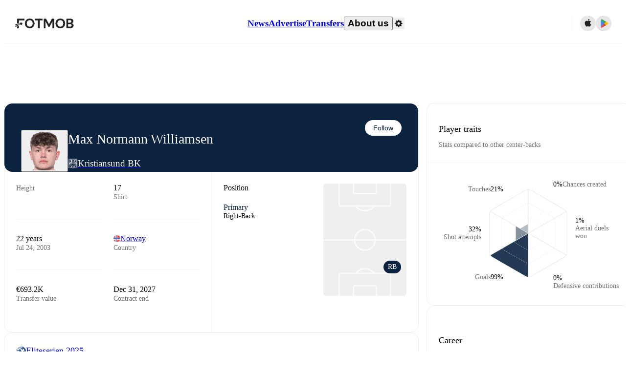

--- FILE ---
content_type: text/html; charset=utf-8
request_url: https://www.fotmob.com/players/1035207/max-normann-williamsen
body_size: 89555
content:
<!DOCTYPE html><html lang="en" dir="ltr"><head><meta name="apple-itunes-app" content="app-id=488575683"/><link rel="alternate" href="android-app://com.mobilefootie.wc2010/http"/><link rel="apple-touch-icon" href="/img/android-icon-192x192.png"/><link rel="manifest" href="/manifest.json"/><link rel="icon" type="image/x-icon" href="/favicon.ico"/><link rel="icon" type="image/png" href="/favicon.png"/><link rel="icon" type="image/png" sizes="96x96" href="/img/favicon-96x96.png"/><link rel="icon" type="image/svg+xml" href="/favicon.svg"/><meta name="apple-mobile-web-app-title" content="FotMob"/><meta name="color-scheme" content="dark light"/><meta name="robots" content="all"/><meta charSet="utf-8"/><meta name="viewport" content="width=device-width, initial-scale=1.0, maximum-scale=5.0"/><meta property="og:site_name" content="FotMob"/><meta property="og:image:width" content="1200"/><meta property="og:image:height" content="630"/><meta property="fb:app_id" content="204905456199565"/><meta property="fb:admins" content="christer.nordvik"/><meta property="article:author" content="https://www.facebook.com/fotmob"/><meta property="article:publisher" content="https://www.facebook.com/fotmob"/><meta name="google-site-verification" content="iAsqa4atH8Kb02MqS9Sc0oZC__7WrvJYU6zYqJqE6Ww"/><link rel="alternate" type="application/atom+xml" title="Top news" href="https://www.fotmob.com/topnews/feed?format=atom"/><link rel="alternate" type="application/rss+xml" title="Top news" href="https://www.fotmob.com/topnews/feed?format=rss"/><link rel="alternate" hrefLang="en" href="https://www.fotmob.com/players/1035207/max-normann-williamsen"/><link rel="alternate" hrefLang="en-GB" href="https://www.fotmob.com/en-GB/players/1035207/max-normann-williamsen"/><link rel="alternate" hrefLang="ar" href="https://www.fotmob.com/ar/players/1035207/max-normann-williamsen"/><link rel="alternate" hrefLang="da" href="https://www.fotmob.com/da/players/1035207/max-normann-williamsen"/><link rel="alternate" hrefLang="de" href="https://www.fotmob.com/de/players/1035207/max-normann-williamsen"/><link rel="alternate" hrefLang="el" href="https://www.fotmob.com/el/players/1035207/max-normann-williamsen"/><link rel="alternate" hrefLang="es" href="https://www.fotmob.com/es/players/1035207/max-normann-williamsen"/><link rel="alternate" hrefLang="fa" href="https://www.fotmob.com/fa/players/1035207/max-normann-williamsen"/><link rel="alternate" hrefLang="fi" href="https://www.fotmob.com/fi/players/1035207/max-normann-williamsen"/><link rel="alternate" hrefLang="fr" href="https://www.fotmob.com/fr/players/1035207/max-normann-williamsen"/><link rel="alternate" hrefLang="hi" href="https://www.fotmob.com/hi/players/1035207/max-normann-williamsen"/><link rel="alternate" hrefLang="id" href="https://www.fotmob.com/id/players/1035207/max-normann-williamsen"/><link rel="alternate" hrefLang="it" href="https://www.fotmob.com/it/players/1035207/max-normann-williamsen"/><link rel="alternate" hrefLang="ja" href="https://www.fotmob.com/ja/players/1035207/max-normann-williamsen"/><link rel="alternate" hrefLang="ko" href="https://www.fotmob.com/ko/players/1035207/max-normann-williamsen"/><link rel="alternate" hrefLang="my" href="https://www.fotmob.com/my/players/1035207/max-normann-williamsen"/><link rel="alternate" hrefLang="nb" href="https://www.fotmob.com/nb/players/1035207/max-normann-williamsen"/><link rel="alternate" hrefLang="nl" href="https://www.fotmob.com/nl/players/1035207/max-normann-williamsen"/><link rel="alternate" hrefLang="pl" href="https://www.fotmob.com/pl/players/1035207/max-normann-williamsen"/><link rel="alternate" hrefLang="pt-BR" href="https://www.fotmob.com/pt-BR/players/1035207/max-normann-williamsen"/><link rel="alternate" hrefLang="pt-PT" href="https://www.fotmob.com/pt-PT/players/1035207/max-normann-williamsen"/><link rel="alternate" hrefLang="ro" href="https://www.fotmob.com/ro/players/1035207/max-normann-williamsen"/><link rel="alternate" hrefLang="ru" href="https://www.fotmob.com/ru/players/1035207/max-normann-williamsen"/><link rel="alternate" hrefLang="sv" href="https://www.fotmob.com/sv/players/1035207/max-normann-williamsen"/><link rel="alternate" hrefLang="sw" href="https://www.fotmob.com/sw/players/1035207/max-normann-williamsen"/><link rel="alternate" hrefLang="th" href="https://www.fotmob.com/th/players/1035207/max-normann-williamsen"/><link rel="alternate" hrefLang="tr" href="https://www.fotmob.com/tr/players/1035207/max-normann-williamsen"/><link rel="alternate" hrefLang="uk" href="https://www.fotmob.com/uk/players/1035207/max-normann-williamsen"/><link rel="alternate" hrefLang="vi" href="https://www.fotmob.com/vi/players/1035207/max-normann-williamsen"/><link rel="alternate" hrefLang="zh-Hans" href="https://www.fotmob.com/zh-Hans/players/1035207/max-normann-williamsen"/><link rel="alternate" hrefLang="x-default" href="https://www.fotmob.com/players/1035207/max-normann-williamsen"/><link rel="canonical" href="https://www.fotmob.com/players/1035207/max-normann-williamsen"/><title>Max Normann Williamsen - stats, career and market value</title><meta name="title" content="Max Normann Williamsen - stats, career and market value"/><meta name="description" content="Max Normann Williamsen, Team: Kristiansund BK, Age: 22, Country: Norway, Height: 188 cm, Shirt: 17, Transfer value: €693.2K"/><meta property="og:title" content="Max Normann Williamsen - stats, career and market value"/><meta property="og:description" content="Max Normann Williamsen, Team: Kristiansund BK, Age: 22, Country: Norway, Height: 188 cm, Shirt: 17, Transfer value: €693.2K"/><meta property="og:type" content="website"/><meta property="og:url" content="https://www.fotmob.com/players/1035207/max-normann-williamsen"/><meta property="og:image" content="https://images.fotmob.com/image_resources/playerimages/1035207.png"/><meta property="og:image:secure_url" content="https://images.fotmob.com/image_resources/playerimages/1035207.png"/><meta property="og:image:url" content="https://images.fotmob.com/image_resources/playerimages/1035207.png"/><meta name="twitter:image" content="https://images.fotmob.com/image_resources/playerimages/1035207.png"/><meta name="twitter:url" content="https://images.fotmob.com/image_resources/playerimages/1035207.png"/><meta name="twitter:card" content="summary_large_image"/><meta name="twitter:title" content="Max Normann Williamsen - stats, career and market value"/><meta name="twitter:description" content="Max Normann Williamsen, Team: Kristiansund BK, Age: 22, Country: Norway, Height: 188 cm, Shirt: 17, Transfer value: €693.2K"/><script type="application/ld+json">{"@context":"https://schema.org","@type":"BreadcrumbList","itemListElement":[{"@type":"ListItem","position":1,"name":"Home","item":"https://www.fotmob.com"},{"@type":"ListItem","position":2,"name":"Eliteserien 2025","item":"https://www.fotmob.com/leagues/59/overview/eliteserien-2025"},{"@type":"ListItem","position":3,"name":"Kristiansund BK","item":"https://www.fotmob.com/teams/8605/overview/kristiansund-bk"},{"@type":"ListItem","position":4,"name":"Max Normann Williamsen","item":"https://www.fotmob.com/leagues/1035207/overview/max-normann-williamsen"}]}</script><script type="application/ld+json">{"@context":"https://schema.org","@type":"Person","name":"Max Normann Williamsen","birthDate":"2003-07-24T00:00:00.000Z","url":"https://www.fotmob.com/players/1035207/max-normann-williamsen","nationality":{"@type":"Country","name":"Norway"},"affiliation":{"@type":"SportsTeam","name":"Kristiansund BK"},"gender":"https://schema.org/Male","height":{"@type":"QuantitativeValue","unitText":"cm","value":"188"},"weight":{"@type":"QuantitativeValue","unitText":"kg","value":"81"}}</script><script type="application/ld+json">{"@context":"https://schema.org","@type":"FAQPage","mainEntity":[{"@type":"Question","name":"How old is Max Normann Williamsen?","acceptedAnswer":{"@type":"Answer","text":"Max Normann Williamsen is 22 years old. Born on Thu Jul 24 2003."}},{"@type":"Question","name":"How tall is Max Normann Williamsen?","acceptedAnswer":{"@type":"Answer","text":"Max Normann Williamsen is 188 cm tall. Or 6 ft 2 in."}},{"@type":"Question","name":"When was Max Normann Williamsen born?","acceptedAnswer":{"@type":"Answer","text":"Max Normann Williamsen was born Thu Jul 24 2003 and is now 22 years old."}},{"@type":"Question","name":"How much is Max Normann Williamsen's transfer value?","acceptedAnswer":{"@type":"Answer","text":"Max Normann Williamsen's transfer value is estimated to be around €693.2K."}},{"@type":"Question","name":"Where is Max Normann Williamsen from?","acceptedAnswer":{"@type":"Answer","text":"Max Normann Williamsen is from Norway."}},{"@type":"Question","name":"How many goals has Max Normann Williamsen scored this season?","acceptedAnswer":{"@type":"Answer","text":"Max Normann Williamsen has scored 0 goals in the Eliteserien."}}]}</script><meta name="next-head-count" content="73"/><script>
            window['gtag_enable_tcf_support'] = true;
            window.dataLayer = window.dataLayer || [];

            function gtag(){dataLayer.push(arguments);}

            gtag("consent", "default", {
              ad_user_data: "denied",
              ad_personalization: "denied",
              ad_storage: "denied",
              analytics_storage: "denied",
              wait_for_update: 500,
            });

            var googletag = googletag || {};
            googletag.cmd = googletag.cmd || [];
          </script><meta name="facebook-domain-verification" content="zl0z5wgwj5g4s04a6b66shd41rcv73"/><link rel="preload" href="/_next/static/media/e4af272ccee01ff0-s.p.woff2" as="font" type="font/woff2" crossorigin="anonymous" data-next-font="size-adjust"/><link rel="preload" href="/_next/static/media/ac201f8f53077d02-s.p.woff2" as="font" type="font/woff2" crossorigin="anonymous" data-next-font="size-adjust"/><link rel="preload" href="/_next/static/media/69a3e8519bc48631-s.p.woff2" as="font" type="font/woff2" crossorigin="anonymous" data-next-font="size-adjust"/><link rel="preload" href="/_next/static/media/eafd199e46aeca6e-s.p.woff2" as="font" type="font/woff2" crossorigin="anonymous" data-next-font="size-adjust"/><link rel="preload" href="/_next/static/media/57042efd954c574e-s.p.woff2" as="font" type="font/woff2" crossorigin="anonymous" data-next-font="size-adjust"/><link rel="preload" href="/_next/static/css/93180e2a9e256c81.css" as="style"/><link rel="stylesheet" href="/_next/static/css/93180e2a9e256c81.css" data-n-g=""/><link rel="preload" href="/_next/static/css/303db8ae89685fdc.css" as="style"/><link rel="stylesheet" href="/_next/static/css/303db8ae89685fdc.css"/><link rel="preload" href="/_next/static/css/4092cb3d8001a731.css" as="style"/><link rel="stylesheet" href="/_next/static/css/4092cb3d8001a731.css"/><noscript data-n-css=""></noscript><script defer="" nomodule="" src="/_next/static/chunks/polyfills-42372ed130431b0a.js"></script><script defer="" src="/_next/static/chunks/46953-e4fa687df8048cff.js"></script><script defer="" src="/_next/static/chunks/45625-1816970845cddae5.js"></script><script defer="" src="/_next/static/chunks/29721-a6cc9b2f12acc399.js"></script><script defer="" src="/_next/static/chunks/36546.cbfb9a4a4eed49ac.js"></script><script defer="" src="/_next/static/chunks/34391-e9c46fbeb98dd782.js"></script><script defer="" src="/_next/static/chunks/99958.648c3474d4382fb9.js"></script><script defer="" src="/_next/static/chunks/1287.bd0829f399b32f31.js"></script><script defer="" src="/_next/static/chunks/12575.7cbd876f8b533360.js"></script><script defer="" src="/_next/static/chunks/68227.2f9552ef9b8c9cb2.js"></script><script defer="" src="/_next/static/chunks/72689.8f399f8b1b1915f4.js"></script><script defer="" src="/_next/static/chunks/50187-81504ddd390cc1f4.js"></script><script defer="" src="/_next/static/chunks/79071-86b7fdaaba4e8277.js"></script><script defer="" src="/_next/static/chunks/9604-d1cd98096df97849.js"></script><script defer="" src="/_next/static/chunks/98243.bf41aad936e46f6f.js"></script><script defer="" src="/_next/static/chunks/36167.a791a4d6fdfc7ba7.js"></script><script defer="" src="/_next/static/chunks/79364.818353a79ebda988.js"></script><script defer="" src="/_next/static/chunks/78470.112d6bf96dca53e4.js"></script><script defer="" src="/_next/static/chunks/54815-a214aed32f783b6d.js"></script><script defer="" src="/_next/static/chunks/53186.419135f442726bbf.js"></script><script defer="" src="/_next/static/chunks/77820-1c738f234c43bbf7.js"></script><script defer="" src="/_next/static/chunks/40086.3070155e52d420cd.js"></script><script defer="" src="/_next/static/chunks/8356.cb65273258728720.js"></script><script defer="" src="/_next/static/chunks/73249-663ee9996410f089.js"></script><script defer="" src="/_next/static/chunks/21419.91731f40ef99714d.js"></script><script defer="" src="/_next/static/chunks/f2bcd8ad-affac31e86a4283d.js"></script><script defer="" src="/_next/static/chunks/43453-37206b29e02c3718.js"></script><script defer="" src="/_next/static/chunks/4596-8932016025c950da.js"></script><script defer="" src="/_next/static/chunks/29360.2df81cdc5c63e3fa.js"></script><script defer="" src="/_next/static/chunks/17439-f7c08a17a2923a9f.js"></script><script defer="" src="/_next/static/chunks/94649.b89d8079b9fae192.js"></script><script defer="" src="/_next/static/chunks/9968.2879ff3181960942.js"></script><script defer="" src="/_next/static/chunks/740-ab876292500547cb.js"></script><script defer="" src="/_next/static/chunks/7861.923e34f0aceaea22.js"></script><script defer="" src="/_next/static/chunks/28118.e9ad4230809edc6e.js"></script><script defer="" src="/_next/static/chunks/41741.ef8555806de0ac83.js"></script><script defer="" src="/_next/static/chunks/2077.0a39c89daff70304.js"></script><script defer="" src="/_next/static/chunks/5436-30c46b0cf0a30b60.js"></script><script defer="" src="/_next/static/chunks/3490-f656bef9e327f968.js"></script><script defer="" src="/_next/static/chunks/72989-6394257f69af47f9.js"></script><script defer="" src="/_next/static/chunks/94515.a90cca6759a502fe.js"></script><script defer="" src="/_next/static/chunks/93899.139512b4b59ca994.js"></script><script src="/_next/static/chunks/webpack-045eb66a0dabede3.js" defer=""></script><script src="/_next/static/chunks/framework-a7b6862a2a708c2d.js" defer=""></script><script src="/_next/static/chunks/main-6d24b7cc2d5e97f6.js" defer=""></script><script src="/_next/static/chunks/pages/_app-f6a3a4ec54af5f56.js" defer=""></script><script src="/_next/static/chunks/58744-74456536eab45a6a.js" defer=""></script><script src="/_next/static/chunks/31412-2efa5582499a17c8.js" defer=""></script><script src="/_next/static/chunks/87851-a503379a20ecc53e.js" defer=""></script><script src="/_next/static/chunks/8745-b432133bf869e2cf.js" defer=""></script><script src="/_next/static/chunks/56447-9844a8b5ff496560.js" defer=""></script><script src="/_next/static/chunks/55442-7bbc212965608a0c.js" defer=""></script><script src="/_next/static/chunks/23959-8cfb11001f219098.js" defer=""></script><script src="/_next/static/chunks/8330-3eea2629ddc2ebc1.js" defer=""></script><script src="/_next/static/chunks/53233-a0d6fe6ccd4f1c43.js" defer=""></script><script src="/_next/static/chunks/69287-b4b750b71b288124.js" defer=""></script><script src="/_next/static/chunks/95585-12f3f574d044a4d3.js" defer=""></script><script src="/_next/static/chunks/85017-d2bc567aeca07bb6.js" defer=""></script><script src="/_next/static/chunks/33233-21b7a576037bd2d5.js" defer=""></script><script src="/_next/static/chunks/49049-5d4dbcfcf05e2682.js" defer=""></script><script src="/_next/static/chunks/pages/players/%5Bid%5D/%5B%5B...slug%5D%5D-ae93579c1132525c.js" defer=""></script><script src="/_next/static/biPp3SZnH4l0SBhEhUAhX/_buildManifest.js" defer=""></script><script src="/_next/static/biPp3SZnH4l0SBhEhUAhX/_ssgManifest.js" defer=""></script><style id="__jsx-4067497611">:root{--font-inter:'__Inter_f367f3', '__Inter_Fallback_f367f3', sans-serif;--font-walsheim:'__walsheim_e6bd29', '__walsheim_Fallback_e6bd29', sans-serif;--font-cabinet-grotesk:'__cabinetGrotesk_c4944d', '__cabinetGrotesk_Fallback_c4944d', sans-serif}</style></head><body class="font-default antialiased"><div id="__next"><script type="text/javascript" src="/theme.js"></script><style data-emotion="css-global 1301d66">.theme-light{--GlobalColorScheme-BoxShadow:0 10px 40px 0 rgba(0, 0, 0, 0.2);--GlobalColorScheme-SelectionColor:rgba(204, 204, 204, 1);--GlobalColorScheme-InsightTextColor:rgba(70, 70, 70, 1.0);--GlobalColorScheme-Divider:1px solid rgba(245, 245, 245, 1.0);--GlobalColorScheme-IconColor:rgba(34, 34, 34, 1.0);--GlobalColorScheme-IconDisabledColor:rgba(204, 204, 204, 1);--GlobalColorScheme-Button-color:rgba(34, 34, 34, 1.0);--GlobalColorScheme-Button-colorActive:rgba(255, 255, 255, 1.0);--GlobalColorScheme-Button-background:rgba(255, 255, 255, 1.0);--GlobalColorScheme-Button-backgroundActive:rgba(34, 34, 34, 1.0);--GlobalColorScheme-Button-backgroundHover:rgba(234, 234, 234, 1.0);--GlobalColorScheme-Button-border:solid 1px rgba(232, 232, 232, 1.0);--GlobalColorScheme-Carousel-dotActive:rgba(0, 152 , 95, 1.0);--GlobalColorScheme-Carousel-dotInactive:rgba(34, 34, 34, 1.0);--GlobalColorScheme-Carousel-dotOpacity:0.2;--GlobalColorScheme-Carousel-dotHoverOpacity:0.7;--GlobalColorScheme-ThemeColor:rgba(0, 152 , 95, 1.0);--GlobalColorScheme-Logo-color:rgba(34, 34, 34, 1.0);--GlobalColorScheme-Skeleton-baseColor:rgba(255, 255, 255, 1.0);--GlobalColorScheme-Skeleton-highlightColor:rgba(245, 245, 245, 1.0);--GlobalColorScheme-Skeleton-elementBaseColor:rgba(214, 214, 214, 1);--GlobalColorScheme-Skeleton-elementHighlightColor:rgba(255, 255, 255, 1.0);--GlobalColorScheme-Skeleton-newsCoverImage:rgba(232, 232, 232, 1.0);--GlobalColorScheme-Skeleton-newsCoverText:rgba(240, 240, 240, 1.0);--GlobalColorScheme-Hamburger-color:rgba(51, 51, 51, 1.0);--GlobalColorScheme-ChevronSvg-leaguesDropdown:rgba(51, 51, 51, 1.0);--GlobalColorScheme-ChevronSvg-datepickerDropdown:rgba(0, 152 , 95, 1.0);--GlobalColorScheme-ChevronSvg-datepickerRightLeft:rgba(34, 34, 34, 1.0);--GlobalColorScheme-SearchSvg-color:rgba(51, 51, 51, 1.0);--GlobalColorScheme-UserIconFallbackSvg-color:rgba(51, 51, 51, 1.0);--GlobalColorScheme-TrendingSvg-color:rgba(51, 51, 51, 1.0);--GlobalColorScheme-SocialItem-color:rgba(51, 51, 51, 1.0);--GlobalColorScheme-PlayerPositionPitchSvg-lineColor:rgba(239, 239, 239, 1.0);--GlobalColorScheme-PlayerPositionPitchSvg-pitchColor:rgba(255, 255, 255, 1.0);--GlobalColorScheme-PlayerPositionPitchSvg-badgeTextColor:rgba(255, 255, 255, 1.0);--GlobalColorScheme-PlayerPositionPitchSvg-badgeBackgroundColor:rgba(51, 51, 51, 1.0);--GlobalColorScheme-ArrowBackSvg-color:rgba(51, 51, 51, 1.0);--GlobalColorScheme-DefaultColor-white:rgba(255, 255, 255, 1.0);--GlobalColorScheme-DefaultColor-black:rgba(34, 34, 34, 1.0);--GlobalColorScheme-DefaultColor-green:rgba(0, 152 , 95, 1.0);--GlobalColorScheme-DefaultColor-lightgreen:rgba(178, 222, 206, 1.0);--GlobalColorScheme-DefaultColor-grey:rgba(131, 131, 131, 1.0);--GlobalColorScheme-DefaultColor-lightGrey:rgba(152, 152, 152, 1.0);--GlobalColorScheme-DefaultColor-lightDarkGrey:rgba(113, 113, 113, 1.0);--GlobalColorScheme-DefaultColor-lightBlue:rgba(14, 135, 224, 1.0);--GlobalColorScheme-DefaultColor-darkGray:rgba(51, 51, 51, 1.0);--GlobalColorScheme-DefaultColor-whiteOrBlack:rgba(34, 34, 34, 1.0);--GlobalColorScheme-DefaultColor-blackOrWhite:rgba(255, 255, 255, 1.0);--GlobalColorScheme-DefaultColor-win:rgba(0, 152 , 95, 1.0);--GlobalColorScheme-DefaultColor-lose:rgba(221, 54, 54, 1.0);--GlobalColorScheme-DefaultColor-draw:rgba(89, 100, 112, 1);--GlobalColorScheme-DefaultColor-white80:rgba(255, 255, 255, 0.8);--GlobalColorScheme-Text-textDefault:rgba(34, 34, 34, 1.0);--GlobalColorScheme-Text-secondaryText:rgba(159, 159, 159, 1.0);--GlobalColorScheme-Text-secondaryText2:rgba(113, 113, 113, 1.0);--GlobalColorScheme-Text-secondaryText3:rgba(56, 56, 56, 1.0);--GlobalColorScheme-Text-secondaryText4:rgba(70, 70, 70, 1.0);--GlobalColorScheme-Text-secondaryText5:rgba(56, 56, 56, 1.0);--GlobalColorScheme-Text-lighterTextDefault:rgba(152, 152, 152, 1.0);--GlobalColorScheme-Text-textSuccess:rgba(0, 152 , 95, 1.0);--GlobalColorScheme-Text-textWarning:rgba(221, 54, 54, 1.0);--GlobalColorScheme-Text-darkText1:rgba(131, 131, 131, 1.0);--GlobalColorScheme-Text-link:rgba(0, 178, 133, 1.0);--GlobalColorScheme-Text-lightText:rgba(178, 178, 178, 1.0);--GlobalColorScheme-Background-background0:rgba(255, 255, 255, 1.0);--GlobalColorScheme-Background-background1:rgba(250, 250, 250, 1.0);--GlobalColorScheme-Background-background2:rgba(245, 245, 245, 1.0);--GlobalColorScheme-Background-background3:rgba(242, 244, 247, 1.0);--GlobalColorScheme-Background-background4:rgba(240, 240, 240, 1.0);--GlobalColorScheme-Background-background5:rgba(240, 240, 240, 1.0);--GlobalColorScheme-Background-background6:rgba(242, 244, 247, 1.0);--GlobalColorScheme-Background-main:rgba(250, 250, 250, 1.0);--GlobalColorScheme-Background-card:rgba(255, 255, 255, 1.0);--GlobalColorScheme-Background-cardSecondary:rgba(255, 255, 255, 1.0);--GlobalColorScheme-Background-cardHover:rgba(245, 245, 245, 1.0);--GlobalColorScheme-Background-placeholder:rgba(232, 232, 232, 1.0);--GlobalColorScheme-Background-placeholder2:rgba(250, 250, 250, 1.0);--GlobalColorScheme-Background-dialog:rgba(255, 255, 255, 1.0);--GlobalColorScheme-Border-borderColor1:rgba(250, 250, 250, 1.0);--GlobalColorScheme-Border-borderColor2:rgba(232, 232, 232, 1.0);--GlobalColorScheme-Border-borderColor3:rgba(223, 223, 223, 1.0);--GlobalColorScheme-Border-borderColor4:rgba(245, 245, 245, 1.0);--GlobalColorScheme-Border-borderColor5:rgba(222, 222, 222, 1.0);--GlobalColorScheme-Border-borderColor6:rgba(222, 222, 222, 1.0);--GlobalColorScheme-Border-cardBorder:solid 1px rgba(240, 240, 240, 1.0);--GlobalColorScheme-Border-dividerColor:rgba(245, 245, 245, 1.0);--GlobalColorScheme-Border-livetickerStatItemBorder:rgba(240, 240, 240, 1.0);--GlobalColorScheme-Tile-tileBg0:rgba(249, 249, 250, 1.0);--GlobalColorScheme-Tile-tileBg1:rgba(238, 238, 238, 1.0);--GlobalColorScheme-Tile-tileBg2:rgba(242, 244, 247, 1.0);--GlobalColorScheme-Hover-linkHover:rgba(0, 152 , 95, 1.0);--GlobalColorScheme-Tooltip-background:rgba(51, 51, 51, 1.0);--GlobalColorScheme-Tooltip-text:rgba(255, 255, 255, 1.0);--GlobalColorScheme-DividerColor:rgba(245, 245, 245, 1.0);--GlobalColorScheme-SegmentedControl-background:rgba(232, 232, 232, 1.0);--GlobalColorScheme-SegmentedControl-activeBackground:rgba(255, 255, 255, 1.0);--GlobalColorScheme-SegmentedControl-activeText:rgba(0, 152 , 95, 1.0);--GlobalColorScheme-SegmentedControl-inactiveText:rgba(34, 34, 34, 1.0);--GlobalColorScheme-ContinueInAppPopup-background:rgba(255, 255, 255, 1.0);--GlobalColorScheme-ContinueInAppPopup-titleText:rgba(34, 34, 34, 1.0);--GlobalColorScheme-ContinueInAppPopup-descriptionText:rgba(70, 70, 70, 1.0);--GlobalColorScheme-ContinueInAppPopup-primaryButtonBackground:rgba(0, 152 , 95, 1.0);--GlobalColorScheme-ContinueInAppPopup-secondaryButtonText:rgba(113, 113, 113, 1.0);--GlobalColorScheme-MarketValueGraph-HeaderDivider:rgba(234, 234, 234, 1.0);--GlobalColorScheme-MarketValueGraph-chartBackground:rgba(245, 245, 245, 1.0);--GlobalColorScheme-MarketValueGraph-chartDash:rgba(222, 222, 222, 1.0);--GlobalColorScheme-MarketValueGraph-cursorLine:rgba(141, 148, 153, 1.0);--GlobalColorScheme-MarketValueGraph-mobileGraphBorderLine:rgba(222, 222, 222, 1.0);--GlobalColorScheme-MarketValueGraph-tooltipBackground:rgba(255, 255, 255, 1.0);--GlobalColorScheme-MarketValueGraph-tooltipBorder:rgba(222, 222, 222, 1.0);--Follow-FollowButton-border:1px solid rgba(232, 232, 232, 1.0);--Follow-FollowButton-background:rgba(29, 29, 29, 1.0);--Follow-FollowButton-text:rgba(255, 255, 255, 1.0);--Follow-FollowButton-backgroundHover:rgba(51, 51, 51, 1.0);--Follow-FollowButton-backgroundPressed:rgba(70, 70, 70, 1.0);--Follow-FollowingButton-border:1px solid rgba(232, 232, 232, 1.0);--Follow-FollowingButton-text:rgba(34, 34, 34, 1.0);--Follow-FollowingButton-background:transparent;--Follow-FollowingButton-backgroundHover:rgba(245, 245, 245, 1.0);--Follow-FollowingButton-backgroundPressed:rgba(232, 232, 232, 1.0);--Follow-FollowButtonTransparent-border:1px solid transparent;--Follow-FollowButtonTransparent-text:black;--Follow-FollowButtonTransparent-background:rgba(255, 255, 255, 1.0);--Follow-FollowButtonTransparent-backgroundHover:rgba(222, 222, 222, 1.0);--Follow-FollowButtonTransparent-backgroundPressed:rgba(204, 204, 204, 1);--Follow-FollowingButtonTransparent-border:1px solid rgba(255, 255, 255, 1.0);--Follow-FollowingButtonTransparent-text:rgba(255, 255, 255, 1.0);--Follow-FollowingButtonTransparent-background:transparent;--Follow-FollowingButtonTransparent-backgroundHover:rgba(255, 255, 255, 0.1);--Follow-FollowingButtonTransparent-backgroundPressed:rgba(255, 255, 255, 0.2);--Follow-FollowingInternalBorder:1px solid rgba(232, 232, 232, 1.0);--Follow-FollowingInternalTransparentBorder:1px solid rgba(255, 255, 255, 1.0);--Follow-FollowingDropdown-background:rgba(255, 255, 255, 1.0);--Follow-FollowingDropdown-backgroundHover:rgba(245, 245, 245, 1.0);--Follow-FollowStar-icon-default:rgba(159, 159, 159, 1.0);--Follow-FollowStar-icon-hover:rgba(255, 255, 255, 1.0);--Follow-FollowStar-icon-active:rgba(255, 255, 255, 1.0);--Follow-FollowStar-icon-selected:rgba(204, 204, 204, 1);--Follow-FollowStar-background-default:rgba(240, 240, 240, 1.0);--Follow-FollowStar-background-hover:rgba(113, 113, 113, 1.0);--Follow-FollowStar-background-active:rgba(70, 70, 70, 1.0);--Follow-FollowStar-background-selected:rgba(255, 255, 255, 1.0);--Follow-FollowStar-border-default:rgba(222, 222, 222, 1.0);--Follow-FollowStar-border-hover:rgba(113, 113, 113, 1.0);--Follow-FollowStar-border-active:rgba(70, 70, 70, 1.0);--Follow-FollowStar-border-selected:rgba(222, 222, 222, 1.0);--TLHeader-buttonBackground:rgba(255, 255, 255, 1.0);--TLHeader-buttonHoverBackground:rgba(245, 245, 245, 1.0);--TLHeader-buttonColor:rgba(34, 34, 34, 1.0);--TLHeader-buttonHoverColor:rgba(34, 34, 34, 1.0);--TLHeader-buttonBorder:1px solid rgba(232, 232, 232, 1.0);--TLIcon-border:1px solid rgba(232, 232, 232, 1.0);--TLIcon-background:rgba(255, 255, 255, 1.0);--PlayerIcon-background:rgba(240, 240, 240, 1.0);--SyncCalendar-buttonBackground:rgba(0, 152 , 95, 1.0);--SyncCalendar-buttonColor:rgba(255, 255, 255, 1.0);--ThemeToggle-ToggleTrack-background:rgba(142, 142, 142, 1.0);--ThemeToggle-ToggleThumb-background:rgba(255, 255, 255, 1.0);--Squad-background:rgba(255, 255, 255, 1.0);--Squad-border:rgba(245, 245, 245, 1.0);--Squad-playerIconBackground:rgba(245, 245, 245, 1.0);--FtContainer-border:1px solid rgba(234, 234, 234, 1.0);--MainHeader-background:rgba(255, 255, 255, 1.0);--MainHeader-bottomBorder:rgba(245, 245, 245, 1.0);--MainHeader-aboutUsDropdownDividerColor:rgba(245, 245, 245, 1.0);--MainHeader-SearchBox-searchIconColor:rgba(113, 113, 113, 1.0);--MainHeader-SearchBox-searchIconFocusColor:rgba(51, 51, 51, 1.0);--MainHeader-SearchBox-searchBackground:rgba(240, 240, 240, 1.0);--MainHeader-SearchBox-searchPlaceholderText:rgba(113, 113, 113, 1.0);--MainHeader-SearchBox-searchResultHoverBackground:rgba(240, 240, 240, 1.0);--MainHeader-SearchBox-popularSearchButtonBackground:rgba(237, 237, 237, 1.0);--MainHeader-SettingsDropdown-background:rgba(255, 255, 255, 1.0);--MainHeader-SettingsDropdown-backgroundActive:rgba(232, 232, 232, 1.0);--MainHeader-SettingsDropdown-iconColor:rgba(159, 159, 159, 1.0);--MainHeader-SettingsDropdown-iconHoverColor:rgba(34, 34, 34, 1.0);--MainHeader-SettingsDropdown-iconActiveColor:rgba(34, 34, 34, 1.0);--MainHeader-SettingsDropdown-boxShadowMobile:0px 1px 11px rgba(0, 0, 0, 0.15);--MFColorScheme-statDescriptionColor:rgba(80, 80, 80, 1.0);--MFColorScheme-teamLostOnPenaltiesColor:rgba(159, 159, 159, 1.0);--MFColorScheme-OddsPoll-background:rgba(255, 255, 255, 1.0);--MFColorScheme-OddsPoll-userVoteColor:rgba(0, 152 , 95, 1.0);--MFColorScheme-OddsPoll-buttonBorder:1px solid rgba(232, 232, 232, 1.0);--MFColorScheme-OddsPoll-buttonTextColor:rgba(113, 113, 113, 1.0);--MFColorScheme-OddsPoll-buttonHover-text:rgba(255, 255, 255, 1.0);--MFColorScheme-OddsPoll-buttonHover-background:rgba(0, 152 , 95, 1.0);--MFColorScheme-OddsPoll-pollbarBackground:rgba(234, 234, 234, 1.0);--MFColorScheme-OddsPoll-pollbarBackgroundWinner:rgba(0, 152, 95, 0.3);--MFColorScheme-OddsPoll-pollbarColor:rgba(113, 113, 113, 1.0);--MFColorScheme-OddsPoll-textColor:rgba(51, 51, 51, 1.0);--MFColorScheme-Odds-coeffBackground:rgba(237, 237, 237, 1.0);--MFColorScheme-Odds-inactiveText:rgba(113, 113, 113, 1.0);--MFColorScheme-Odds-marketTitle:rgba(74, 74, 74, 1.0);--MFColorScheme-OddsWebView-backgroundiOS:rgba(240, 240, 240, 1.0);--MFColorScheme-OddsWebView-backgroundAndroid:rgba(234, 234, 234, 1.0);--MFColorScheme-OddsWebView-marketName:rgba(51, 51, 51, 1.0);--MFColorScheme-OddsWebView-coeffBackgroundiOS:rgba(235, 244, 241, 1.0);--MFColorScheme-OddsWebView-coeffBackgroundAndroid:rgba(235, 244, 241, 1.0);--MFColorScheme-OddsWebView-coeffText:rgba(0, 152 , 95, 1.0);--MFColorScheme-OddsWebView-betChoiceName:rgba(113, 113, 113, 1.0);--MFColorScheme-OddsWebView-border:rgba(245, 245, 245, 0.7);--MFColorScheme-OddsWebView-playButton:rgba(0, 152 , 95, 1.0);--MFColorScheme-OddsWebView-playButtonText:rgba(255, 255, 255, 1.0);--MFColorScheme-OddsWebView-CouponBuilder-dateHeader:rgba(113, 113, 113, 1.0);--MFColorScheme-OddsWebView-CouponBuilder-selectedTeamIconFill:rgba(240, 240, 240, 1.0);--MFColorScheme-OddsWebView-CouponBuilder-selectedOddsButtonFill:rgba(222, 222, 222, 1.0);--MFColorScheme-OddsWebView-CouponBuilder-selectedOddsButtonText:rgba(51, 51, 51, 1.0);--MFColorScheme-OddsWebView-CouponBuilder-teamBorder:rgba(232, 232, 232, 1.0);--MFColorScheme-OddsWebView-CouponBuilder-matchTime:rgba(113, 113, 113, 1.0);--MFColorScheme-OddsWebView-CouponBuilder-drawerBackground:rgba(255, 255, 255, 1.0);--MFColorScheme-OddsWebView-CouponBuilder-drawerBorder:rgba(232, 232, 232, 1.0);--MFColorScheme-OddsWebView-CouponBuilder-playNowButtonText:rgba(255, 255, 255, 1.0);--MFColorScheme-OddsWebView-SegmentConrol-background:rgba(222, 222, 222, 1.0);--MFColorScheme-OddsWebView-SegmentConrol-highlightColor:rgba(255, 255, 255, 1.0);--MFColorScheme-Stadium-capacityPercentageBarBackground:rgba(232, 232, 232, 1.0);--MFColorScheme-Weather-rainText:rgba(70, 70, 70, 1.0);--MFColorScheme-Weather-sun:rgba(255, 206, 44, 1);--MFColorScheme-Weather-sunWhenThundering:rgba(240, 128, 34, 1.0);--MFColorScheme-Weather-bolt:rgba(255, 206, 44, 1);--MFColorScheme-Weather-cloud:rgba(222, 222, 222, 1.0);--MFColorScheme-Weather-rain:rgba(30, 136, 229, 1.0);--MFColorScheme-Weather-snow:rgba(204, 204, 204, 1);--MFColorScheme-Weather-moon:rgba(232, 232, 232, 1.0);--MFColorScheme-Weather-fog:rgba(222, 222, 222, 1.0);--MFColorScheme-LTCFilter-containerBackground:rgba(142, 142, 142, 1.0);--MFColorScheme-LTCFilter-backgroundChecked:rgba(0, 152 , 95, 1.0);--MFColorScheme-LTCFilter-backgroundUnChecked:rgba(142, 142, 142, 1.0);--MFColorScheme-LTCFilter-textColor:rgba(113, 113, 113, 1.0);--MFColorScheme-Shotmap-pitchBackground:rgba(250, 250, 250, 1.0);--MFColorScheme-Shotmap-goalLine:rgba(185, 185, 185, 1.0);--MFColorScheme-Shotmap-pitchLines:rgba(221, 221, 221, 1.0);--MFColorScheme-Shotmap-border:rgba(232, 232, 232, 1.0);--MFColorScheme-Shotmap-statText:rgba(51, 51, 51, 1.0);--MFColorScheme-Shotmap-ballPattern:rgba(51, 51, 51, 1.0);--MFColorScheme-Shotmap-Fullscreen-shotmapInfoBorder:solid 1px rgba(232, 232, 232, 1.0);--MFColorScheme-Shotmap-Fullscreen-statTitleColor:rgba(113, 113, 113, 1.0);--MFColorScheme-Shotmap-Fullscreen-browseButtonBorder:1px solid rgba(229, 229, 229, 1.0);--MFColorScheme-Shotmap-Fullscreen-browseButtonBackground:none;--MFColorScheme-RoundMatches-hoverColor:rgba(237, 237, 237, 1.0);--MFColorScheme-RoundMatches-highlightColor:rgba(237, 237, 237, 1.0);--MFFullscreenColorScheme-penaltyDivider:1px solid rgba(232, 232, 232, 1.0);--MFFullscreenColorScheme-headerBoxShadow:rgba(0, 0, 0, 0.07);--MFFullscreenColorScheme-eventIconColor:rgba(51, 51, 51, 1.0);--MFFullscreenColorScheme-eventIconBackground:rgba(255, 255, 255, 1.0);--MFFullscreenColorScheme-eventIconOutline:rgba(214, 214, 214, 1);--MFFullscreenColorScheme-badgeContainerOutline:1px solid rgba(232, 232, 232, 1.0);--MFFullscreenColorScheme-headerIconColor:rgba(113, 113, 113, 1.0);--MFFullscreenColorScheme-headerEventsColor:rgba(113, 113, 113, 1.0);--MFFullscreenColorScheme-seasonTopScores-name:rgba(92, 92, 92, 1.0);--MFFullscreenColorScheme-seasonTopScores-stat:rgba(113, 113, 113, 1.0);--MFFullscreenColorScheme-pitch:rgba(1, 147, 92, 1.0);--MFFullscreenColorScheme-pitchLines:rgba(13, 159, 104, 1.0);--MFFullscreenColorScheme-pitchPossible:rgba(89, 100, 112, 1);--MFFullscreenColorScheme-pitchLinesPossible:rgba(102, 112, 123, 1);--MFFullscreenColorScheme-lineupPlayerSubOutTextColor:rgba(255, 255, 255, 1.0);--MFFullscreenColorScheme-playerIconBackground:rgba(255, 255, 255, 1.0);--MFFullscreenColorScheme-subIconBackground:rgba(237, 237, 237, 1.0);--MFFullscreenColorScheme-audioToggleBackground:rgba(204, 204, 204, 1);--MFFullscreenColorScheme-audioToggleBackgroundChecked:rgba(0, 152 , 95, 1.0);--MFFullscreenColorScheme-iconColor:rgba(113, 113, 113, 1.0);--MFFullscreenColorScheme-Events-HalfTimeCircle-left:rgba(213,213,213,1.0);--MFFullscreenColorScheme-Events-HalfTimeCircle-right:rgba(51, 51, 51, 1.0);--MFFullscreenColorScheme-Odds-coeffBackground:rgba(237, 237, 237, 1.0);--MFFullscreenColorScheme-Odds-inactiveText:rgba(113, 113, 113, 1.0);--MFFullscreenColorScheme-Odds-secondaryTextButton:rgba(255, 255, 255, 0.6);--MFFullscreenColorScheme-Odds-secondaryTextButtonHover:rgba(255, 255, 255, 0.6);--MFFullscreenColorScheme-lineupHeaderTextBackground:rgba(240, 240, 240, 1.0);--MFFullscreenColorScheme-topPlayersBorder:rgba(237, 237, 237, 1.0);--MFFullscreenColorScheme-topPlayersBackground:transparent;--MFFullscreenColorScheme-topPlayerName:rgba(92, 92, 92, 1.0);--MFFullscreenColorScheme-insightBackground:rgba(245, 245, 245, 1.0);--MFFullscreenColorScheme-SpeechBubbleNoEvents:rgba(230, 230, 230, 1.0);--MFFullscreenColorScheme-SpeechBubbleNoEventsFill1:rgba(214, 214, 214, 1);--MFFullscreenColorScheme-SpeechBubbleNoEventsFill2:rgba(196, 196, 196, 1);--MFFullscreenColorScheme-playerStatsTableHoverBackground:rgba(250, 250, 250, 1.0);--MFFullscreenColorScheme-headerSecondaryTextColor:rgba(159, 159, 159, 1.0);--LeaguesDropdown-navTextSecondary:rgba(152, 152, 152, 1.0);--LeaguesDropdown-navTextSelected:rgba(0, 152 , 95, 1.0);--LeaguesDropdown-navButtonSelectedText:rgba(255, 255, 255, 1.0);--LeaguesDropdown-navButtonSelectedBg:rgba(0, 152 , 95, 1.0);--LeaguesDropdown-navButtonText:rgba(152, 152, 152, 1.0);--LeaguesDropdown-navButtonBg:rgba(255, 255, 255, 1.0);--LeaguesDropdown-hover:rgba(255, 255, 255, 1.0);--Lineup-teamHeaderBackground:rgba(13, 159, 104, 1.0);--Lineup-shirtNumber:rgba(255, 255, 255, 0.8);--Lineup-possibleLineupHeader:rgba(227, 227, 227, 1.0);--Lineup-FantasyButtonBackground:rgba(4, 136, 86, 1.0);--Lineup-FantasyButtonTextColor:rgba(255, 255, 255, 1.0);--Lineup-PlayerIconBackground:rgba(217, 217, 217, 1.0);--Lineup-ProbableLineupPitchBackground:rgba(89, 100, 112, 1.0);--Lineup-ProbableLineupPitchLines:rgba(109, 119, 130, 1.0);--Lineup-ProbableLineupHeaderColor:rgba(48, 62, 77, 1.0);--Lineup-ProbableLineupShirtAndFormationColor:rgba(178, 222, 206, 1.0);--Lineup-goalStroke:rgba(34, 34, 34, 1.0);--Lineup-captainBackground:rgba(255, 255, 255, 1.0);--Lineup-captainText:rgba(70, 70, 70, 1.0);--Lineup-benchSubInText:rgba(0, 152 , 95, 1.0);--Lineup-seasonStatFilterBorder:1px solid rgba(13, 159, 104, 1.0);--Lineup-seasonStatBorderFilterPossible:1px solid rgba(102, 112, 123, 1);--Lineup-ageFilterBackground:rgba(250, 250, 250, 1.0);--Lineup-ageFilterBorder:1px solid rgba(232, 232, 232, 1.0);--Lineup-lastMatchBadgeBackground:rgba(255, 255, 255, 0.1);--Lineup-lastMatchBadgeBackgroundHover:rgba(255, 255, 255, 0.2);--PlayerRating-blue:rgba(20, 160, 255, 1.0);--PlayerRating-green:rgba(51, 199, 113, 1.0);--PlayerRating-orange:rgba(240, 128, 34, 1.0);--PlayerRating-red:rgba(221, 54, 54, 1.0);--PlayerRating-textColor:rgba(255, 255, 255, 1.0);--PlayerPageColorScheme-tabColor:rgba(51, 51, 51, 1.0);--PlayerPageColorScheme-matchDate:rgba(113, 113, 113, 1.0);--PlayerPageColorScheme-infoBoxBorderColor:rgba(245, 245, 245, 1.0);--PlayerPageColorScheme-statTitleColor:rgba(152, 152, 152, 1.0);--PlayerPageColorScheme-legendDescriptionColor:rgba(152, 152, 152, 1.0);--PlayerPageColorScheme-careerFootNoteColor:rgba(152, 152, 152, 1.0);--PlayerPageColorScheme-tabBackgroundColor:rgba(242, 244, 247, 1.0);--PlayerPageColorScheme-tabTextColor:rgba(152, 152, 152, 1.0);--PlayerPageColorScheme-tableCareerSeasonItemColor:rgba(74, 74, 74, 1.0);--PlayerPageColorScheme-pitchBackground:rgba(239, 239, 239, 1);--PlayerPageColorScheme-pitchLines:rgba(250, 250, 250, 1);--PlayerPageColorScheme-playerHeaderBorder:2px solid transparent;--PlayerPageColorScheme-matchStatsTable-dateTextColor:rgba(113, 113, 113, 1.0);--PlayerPageColorScheme-matchStatsTable-teamNameColor:rgba(51, 51, 51, 1.0);--PlayerPageColorScheme-matchStatsTable-resultTextColor:rgba(113, 113, 113, 1.0);--PlayerPageColorScheme-matchStatsTable-statsDataColor:rgba(56, 56, 56, 1.0);--PlayerPageColorScheme-matchStatsList-background:rgba(245, 245, 245, 1.0);--PlayerPageColorScheme-matchStatsList-benchIcon:rgba(113, 113, 113, 1.0);--PlayerPageColorScheme-matchStatsList-benchBorder:rgba(232, 232, 232, 1.0);--PlayerPageColorScheme-trophies-seasonsWonTextColor:rgba(74, 74, 74, 1.0);--PlayerPageColorScheme-trophies-leagueTextColor:rgba(74, 74, 74, 1.0);--PlayerPageColorScheme-trophies-seasonTextColor:rgba(113, 113, 113, 1.0);--PlayerPageColorScheme-trophies-border:1px solid rgba(240, 240, 240, 1.0);--PlayerPageColorScheme-trophies-background:rgba(250, 250, 250, 1.0);--PlayerPageColorScheme-traits-graphLineColor:rgba(232, 232, 232, 1.0);--PlayerPageColorScheme-traits-closeButtonHoverColor:rgba(34, 34, 34, 1.0);--PlayerPageColorScheme-traits-closeButtonHoverBackground:rgba(222, 222, 222, 1.0);--PlayerPageColorScheme-coachWinPercentage-background:rgba(245, 245, 245, 1.0);--PlayerPageColorScheme-coachWinPercentage-backgroundHover:rgba(232, 232, 232, 1.0);--PlayerPageColorScheme-coachWinPercentage-pointsBackground:rgba(255, 255, 255, 1.0);--PlayerPageColorScheme-coachWinPercentage-lineColor:rgba(232, 232, 232, 1.0);--PlayerPageColorScheme-coachWinPercentage-lineHoverColor:rgba(222, 222, 222, 1.0);--PlayerPageColorScheme-coachWinPercentage-tooltipTeamNameColor:rgba(51, 51, 51, 1.0);--PlayerPageColorScheme-coachWinPercentage-tooltipDateTextColor:rgba(113, 113, 113, 1.0);--PlayerPageColorScheme-coachWinPercentage-tooltipBorder:1px solid rgba(232, 232, 232, 1.0);--PlayerPageColorScheme-coachWinPercentage-tooltipBackground:rgba(255, 255, 255, 1.0);--PlayerPageColorScheme-coachCareerRecord-barBackground:rgba(222, 222, 222, 1.0);--PlayerPageColorScheme-detailedStats-percentileRankBackground:rgba(222, 222, 222, 1.0);--PlayerPageColorScheme-detailedStats-filterButtonBackground:transparent;--PlayerPageColorScheme-detailedStats-filterButtonText:rgba(113, 113, 113, 1.0);--PlayerPageColorScheme-detailedStats-filterButtonBorder:1px solid rgba(232, 232, 232, 1.0);--PlayerPageColorScheme-detailedStats-filterButtonHover:rgba(232, 232, 232, 1.0);--PlayerPageColorScheme-shotMap-pitchBackground:rgba(250, 250, 250, 1.0);--PlayerPageColorScheme-shotMap-pitchLines:rgba(222, 222, 222, 1.0);--PlayerPageColorScheme-shotMap-pitchGoalLine:rgba(159, 159, 159, 1.0);--PlayerPageColorScheme-shotMap-goalBackground:rgba(250, 250, 250, 1.0);--PlayerPageColorScheme-shotMap-goalPosts:rgba(204, 204, 204, 1);--PlayerPageColorScheme-shotMap-goalNet:rgba(234, 234, 234, 1.0);--PlayerPageColorScheme-shotMap-goalGround:rgba(240, 240, 240, 1.0);--PlayerPageColorScheme-shotMap-fallBackBall:rgba(240, 240, 240, 1.0);--PlayerPageColorScheme-shotMap-fallBackLines:rgba(222, 222, 222, 1.0);--PlayersColorScheme-borderPrimary:rgba(245, 245, 245, 1.0);--PlayersColorScheme-linkHover:rgba(0, 152 , 95, 1.0);--PlayersColorScheme-statMainBorderColor:rgba(232, 232, 232, 1.0);--Nav-borderActive:rgba(34, 34, 34, 1.0);--Nav-textLightGrey:rgba(113, 113, 113, 1.0);--Nav-textSuccess:rgba(34, 34, 34, 1.0);--Table-grey:rgba(152, 152, 152, 1.0);--Table-diffNotChanged:rgba(89, 100, 112, 1);--Table-diffRed:rgba(221, 54, 54, 1.0);--Search-linkHover:rgba(0, 152 , 95, 1.0);--Search-greyText:rgba(133, 133, 133, 1.0);--Search-hightlight:rgba(245, 245, 245, 1.0);--Playoff-VerticalConnector:2px solid rgba(232, 232, 232, 1.0);--Playoff-MatchBoxBackground:rgba(255, 255, 255, 1.0);--Playoff-MatchBoxBackgroundHover:rgba(237, 237, 237, 1.0);--Playoff-MatchBoxBorder:1px solid rgba(232, 232, 232, 1.0);--Playoff-MatchBoxPopupContainerBackground:rgba(255, 255, 255, 1.0);--Playoff-FinalTag:rgba(248, 215, 107, 1.0);--Playoff-BronzeTag:rgba(62, 159, 223, 1.0);--Playoff-TBDBoxButtonText:rgba(255, 255, 255, 1.0);--Playoff-TrophySvgFill:rgba(204, 204, 204, 1);--Knockout-border:1px solid rgba(232, 232, 232, 1.0);--Knockout-borderColor:rgba(232, 232, 232, 1.0);--Knockout-drawInfoBackground:rgba(235, 244, 241, 1.0);--Knockout-questionCrest:rgba(204, 204, 204, 1);--Buzz-twitterIcon:rgba(27, 149, 224, 1.0);--Buzz-twitterLink:rgba(27, 149, 224, 1.0);--Buzz-quoteBorderColor:rgba(196, 207, 214, 1);--TeamForm-grey:rgba(141, 148, 153, 1.0);--TeamForm-red:rgba(221, 54, 54, 1.0);--TeamForm-green:rgba(0, 152 , 95, 1.0);--Transfers-playerPositionBackgroundColor:rgba(255, 255, 255, 1.0);--Transfers-playerPositionBorderColor:rgba(240, 240, 240, 1.0);--Transfers-topTransferIconColor:rgba(34, 34, 34, 1.0);--Livescores-border:solid 1px rgba(245, 245, 245, 1.0);--Livescores-background:rgba(255, 255, 255, 1.0);--Livescores-tvIcon:rgba(204, 204, 204, 1);--Livescores-tvIconHover:rgba(113, 113, 113, 1.0);--Livescores-tvIconTooltip:rgba(255, 255, 255, 1.0);--Livescores-tvIconTooltipBoxShadow:0 4px 12px rgba(0, 0, 0, 0.15);--Livescores-leagueHeaderBackground:rgba(245, 245, 245, 1.0);--Livescores-leagueHeaderBackgroundHover:rgba(234, 234, 234, 1.0);--Livescores-hoverBackground:rgba(234, 234, 234, 1.0);--Livescores-secondaryText:rgba(113, 113, 113, 1.0);--Livescores-filterBackground:rgba(255, 255, 255, 1.0);--Livescores-filterIconFocused:rgba(34, 34, 34, 1.0);--Livescores-unactiveStatusFill:rgba(245, 245, 245, 1.0);--Livescores-unactiveStatusText:rgba(159, 159, 159, 1.0);--Livescores-ongoingStatusText:rgba(255, 255, 255, 1.0);--EventIcons-playerEvent:rgba(51, 51, 51, 1.0);--EventIcons-grey:rgba(234, 234, 234, 1.0);--EventIcons-yellow:rgba(255, 206, 44, 1);--EventIcons-red:rgba(221, 54, 54, 1.0);--EventIcons-green:rgba(0, 152 , 95, 1.0);--EventIcons-borderColor:rgba(240, 240, 240, 1.0);--Events-green:rgba(0, 152 , 95, 1.0);--Events-red:rgba(229, 94, 91, 1.0);--Events-OwnGoal:rgba(229, 94, 91, 1.0);--Events-var:rgba(75, 76, 105, 1.0);--DatePicker-DatepickerArrowButton-color:rgba(34, 34, 34, 1.0);--DatePicker-DatepickerArrowButton-background:rgba(237, 237, 237, 1.0);--DatePicker-DatepickerArrowButton-hoverBackground:rgba(34, 34, 34, 1.0);--DatePicker-DatepickerArrowButton-hoverColor:rgba(255, 255, 255, 1.0);--DatePicker-Calendar-selectedBackground:rgba(34, 34, 34, 1.0);--DatePicker-Calendar-selectedHoverBackground:rgba(34, 34, 34, 1.0);--DatePicker-Calendar-selectedColor:rgba(255, 255, 255, 1.0);--DatePicker-Calendar-todayBackground:rgba(237, 237, 237, 1.0);--DatePicker-Calendar-todayHoverBackground:rgba(213,213,213,1.0);--DatePicker-Calendar-todayColor:rgba(34, 34, 34, 1.0);--DatePicker-Calendar-hoverBackground:rgba(240, 240, 240, 1.0);--DatePicker-Calendar-inactiveColor:rgba(159, 159, 159, 1.0);--MatchColorScheme-headerBG:rgba(248, 248, 248, 1.0);--TLStatsTop-playerBackground:rgba(240, 240, 240, 1.0);--TLStatsTop-headerHoverBackground:rgba(245, 245, 245, 1.0);--TLStatsTop-hoverBackground:rgba(250, 250, 250, 1.0);--TLStatsTop-arrowColor:rgba(204, 204, 204, 1);--TLStatsTop-arrowHoverColor:rgba(34, 34, 34, 1.0);--Footer-appStoreBackground:rgba(230, 230, 230, 1.0);--Footer-appStoreBackgroundHover:rgba(213,213,213,1.0);--Footer-appleStoreColor:rgba(34, 34, 34, 1.0);--Footer-background:rgba(237, 237, 237, 1.0);--Footer-bottomBackground:rgba(234, 234, 234, 1.0);--Footer-iconColor:rgba(56, 56, 56, 1.0);--Footer-color:rgba(34, 34, 34, 1.0);--Footer-secondaryColor:rgba(113, 113, 113, 1.0);--Footer-disclaimerColor:rgba(159, 159, 159, 1.0);--Footer-divider:0.5px solid rgba(0, 0, 0, 0.2);--NotableMatches-headerCorlor:rgba(56, 56, 56, 1.0);--NotableMatches-matchupColor:rgba(74, 74, 74, 1.0);--AboutUs-green:rgba(97, 223, 110, 1.0);--AboutUs-employeeBorder:rgba(237, 237, 237, 1.0);--AboutUs-contactFormBorder:rgba(237, 237, 237, 1.0);--AboutUs-contactFormFocusBorder:rgba(51, 51, 51, 1.0);--AboutUs-formSubmitBackground:rgba(51, 51, 51, 1.0);--AboutUs-applyButtonBackground:rgba(34, 34, 34, 1.0);--AboutUs-applyButtonHoverBackground:rgba(97, 223, 110, 1.0);--AboutUs-applyButtonColor:rgba(255, 255, 255, 1.0);--AboutUs-applyButtonHoverColor:rgba(34, 34, 34, 1.0);--AboutUs-navigationBackground:rgba(0, 0, 0, 0.6);--AboutUs-navigationColor:rgba(255, 255, 255, 1.0);--AboutUs-navigationActiveColor:rgba(97, 223, 110, 1.0);--AboutUs-Company-background:rgba(255, 255, 255, 1.0);--AboutUs-Company-numbersBackground:rgba(255, 255, 255, 1.0);--AboutUs-Company-numbersColor:rgba(34, 34, 34, 1.0);--AboutUs-Company-numbersDescriptionColor:rgba(34, 34, 34, 1.0);--AboutUs-Company-lineupColor:rgba(255, 255, 255, 1.0);--AboutUs-Company-lineupBorder:1px solid rgba(255, 255, 255, 1.0);--AboutUs-Advertise-descriptionBackground:rgba(34, 34, 34, 1.0);--AboutUs-Advertise-descriptionColor:rgba(255, 255, 255, 1.0);--AboutUs-Advertise-numbersBackground:rgba(34, 34, 34, 1.0);--AboutUs-Advertise-numbersColor:rgba(255, 255, 255, 1.0);--AboutUs-Advertise-numbersDescriptionColor:rgba(97, 223, 110, 1.0);--AboutUs-Advertise-partnersBackground:rgba(255, 255, 255, 1.0);--AboutUs-Advertise-partnersColor:rgba(34, 34, 34, 1.0);--AboutUs-Advertise-partnersLogoBackground:rgba(255, 255, 255, 1.0);--AboutUs-Advertise-partnersBorder:1px solid rgba(221, 221, 221, 1.0);--AboutUs-Advertise-advertisingApplyNowBackground:rgba(255, 255, 255, 1.0);--AboutUs-Advertise-advertisingApplyNowColor:rgba(34, 34, 34, 1.0);--AboutUs-Advertise-advertisingApplyNowBackgroundDark:rgba(245, 245, 245, 1.0);--AboutUs-Advertise-advertisingApplyNowColorDark:rgba(34, 34, 34, 1.0);--AboutUs-Careers-background:rgba(245, 245, 245, 1.0);--AboutUs-Careers-Positions-background:rgba(255, 255, 255, 1.0);--AboutUs-Careers-Positions-divider:1px solid rgba(34, 34, 34, 1.0);--AboutUs-Careers-Positions-iconColor:rgba(255, 255, 255, 1.0);--AboutUs-Careers-Positions-color:rgba(34, 34, 34, 1.0);--AboutUs-Careers-Positions-colorHover:rgba(97, 223, 110, 1.0);--AboutUs-Careers-Benefits-numberColor:rgba(113, 113, 113, 1.0);--AboutUs-ContactUs-background:rgba(255, 255, 255, 1.0);--AboutUs-ContactUs-color:rgba(34, 34, 34, 1.0);--AboutUs-ContactUs-errorColor:rgba(255, 54, 54, 1);--AboutUs-ContactUs-inputBorder:2px solid rgba(237, 237, 237, 1.0);--AboutUs-ContactUs-inputFocusedBorder:2px solid rgba(34, 34, 34, 1.0);--AboutUs-ContactUs-inputErrorBorder:2px solid rgba(255, 54, 54, 1);--AboutUs-ContactUs-buttonBackground:rgba(34, 34, 34, 1.0);--AboutUs-ContactUs-buttonColor:rgba(255, 255, 255, 1.0);--AboutUs-ContactUs-buttonHoverBackground:rgba(97, 223, 110, 1.0);--AboutUs-ContactUs-buttonHoverColor:rgba(34, 34, 34, 1.0);--AboutUs-ContactUs-buttonDisabledBackground:rgba(195, 195, 195, 1.0);--HistoricalTablePosition-divisionBackground:rgba(248, 248, 248, 1.0);--HistoricalTablePosition-tooltipBorder:rgba(232, 232, 232, 1.0);--HistoricalTablePosition-lineDot:rgba(255, 255, 255, 1.0);--HistoricalTablePosition-lineDotStroke:rgba(222, 222, 222, 1.0);--TeamFifaRanking-chartBackground:rgba(245, 245, 245, 1.0);--TeamFifaRanking-yAxisTextColor:rgba(34, 34, 34, 1.0);--TeamFifaRanking-xAxisTextColor:rgba(113, 113, 113, 1.0);--Momentum-eventTooltipBorder:rgba(232, 232, 232, 1.0);--Momentum-eventTooltipShadow:0px 2px 26px rgba(0, 0, 0, 0.1);--Momentum-liveIndicatorDot:rgba(0, 152 , 95, 1.0);--Momentum-breakGridLine:rgba(178, 178, 178, 1.0);--Momentum-goalEventStroke:rgba(34, 34, 34, 1.0);--MobileFooter-background:rgba(255, 255, 255, 1.0);--MobileFooter-boxShadow:0px -1px 11px -1px rgba(0, 0, 0, 0.15);--MobileFooter-buttonColor:rgba(159, 159, 159, 1.0);--MobileFooter-buttonActiveColor:rgba(34, 34, 34, 1.0);--Dropdown-background:none;--Dropdown-backgroundHover:rgba(240, 240, 240, 1.0);--Dropdown-disabledFontColor:rgba(159, 159, 159, 1.0);--Dropdown-optionColor:rgba(255, 255, 255, 1.0);--Dropdown-optionHoverColor:rgba(240, 240, 240, 1.0);--Dropdown-optionSelectedColor:rgba(240, 240, 240, 1.0);--Dropdown-buttonBorder:1px solid rgba(232, 232, 232, 1.0);--Dropdown-menuBorder:none;--LineupBuilderPromo-fieldBackground1:#049C63;--LineupBuilderPromo-fieldBackground2:#068C59;--LineupBuilderPromo-cardBackground:linear-gradient(180deg, #FFF -47.32%, #ECECEC 147.77%);--LineupBuilderPromo-shadowColor:url(#lineup-shadow-gradient);--Medal-gold-background:linear-gradient(135deg, rgba(255, 215, 0, 1.0), rgba(255, 165, 0, 1.0));--Medal-gold-text:rgba(0, 0, 0, 1.0);--Medal-silver-background:linear-gradient(135deg, rgba(192, 192, 192, 1.0), rgba(128, 128, 128, 1.0));--Medal-silver-text:rgba(255, 255, 255, 1.0);--Medal-bronze-background:linear-gradient(135deg, rgba(205, 127, 50, 1.0), rgba(139, 69, 19, 1.0));--Medal-bronze-text:rgba(255, 255, 255, 1.0);--NewsPage-seeMoreLink:rgba(34, 34, 34, 1.0);--NewsPage-NextMatch-background:rgba(250, 250, 250, 1.0);--NewsPage-TrendingCard-background:rgba(240, 240, 240, 1.0);--NewsPage-Toolbar-border:1px solid rgba(240, 240, 240, 1.0);--NewsPage-Toolbar-Button-border:1px solid rgba(240, 240, 240, 1.0);--NewsPage-Toolbar-Button-background:rgba(255, 255, 255, 1.0);--NewsPage-Toolbar-Button-backgroundHover:rgba(240, 240, 240, 1.0);--NewsPage-Toolbar-Button-backgroundPressed:rgba(234, 234, 234, 1.0);--NewsPage-Toolbar-MoreButton-background:rgba(245, 245, 245, 1.0);--NewsPage-Toolbar-MoreButton-backgroundHover:rgba(232, 232, 232, 1.0);--NewsPage-Toolbar-MoreButton-backgroundPressed:rgba(222, 222, 222, 1.0);--NewsPage-Promo-icon:rgba(56, 56, 56, 1.0);--NewsPage-Promo-iconBorder:1px solid rgba(245, 245, 245, 1.0);--NewsPage-Promo-buttonBackground:rgba(51, 199, 113, 1.0);--NewsPage-Promo-buttonColor:rgba(255, 255, 255, 1.0);--NewsPage-Promo-cardBackground:rgba(245, 245, 245, 1.0);}.theme-dark{--GlobalColorScheme-BoxShadow:0 10px 40px 0 rgba(0, 0, 0, 0.2);--GlobalColorScheme-SelectionColor:rgba(113, 113, 113, 1.0);--GlobalColorScheme-InsightTextColor:rgba(204, 204, 204, 1);--GlobalColorScheme-Divider:1px solid rgba(51, 51, 51, 1.0);--GlobalColorScheme-IconColor:rgba(255, 255, 255, 1.0);--GlobalColorScheme-IconDisabledColor:rgba(74, 74, 74, 1.0);--GlobalColorScheme-Button-color:rgba(255, 255, 255, 1.0);--GlobalColorScheme-Button-colorActive:rgba(0, 0, 0, 1.0);--GlobalColorScheme-Button-background:rgba(51, 51, 51, 1.0);--GlobalColorScheme-Button-backgroundActive:rgba(255, 255, 255, 1.0);--GlobalColorScheme-Button-backgroundHover:rgba(60, 60, 60, 1.0);--GlobalColorScheme-Button-border:1px solid transparent;--GlobalColorScheme-Carousel-dotActive:rgba(97, 223, 110, 1.0);--GlobalColorScheme-Carousel-dotInactive:rgba(255, 255, 255, 1.0);--GlobalColorScheme-Carousel-dotOpacity:0.2;--GlobalColorScheme-Carousel-dotHoverOpacity:0.9;--GlobalColorScheme-ThemeColor:rgba(97, 223, 110, 1.0);--GlobalColorScheme-Logo-color:rgba(255, 255, 255, 1.0);--GlobalColorScheme-Skeleton-baseColor:rgba(29, 29, 29, 1.0);--GlobalColorScheme-Skeleton-highlightColor:rgba(43, 43, 43, 1.0);--GlobalColorScheme-Skeleton-elementBaseColor:rgba(74, 74, 74, 1.0);--GlobalColorScheme-Skeleton-elementHighlightColor:rgba(98, 98, 98, 1.0);--GlobalColorScheme-Skeleton-newsCoverImage:rgba(51, 51, 51, 1.0);--GlobalColorScheme-Skeleton-newsCoverText:rgba(38, 38, 38, 1.0);--GlobalColorScheme-Hamburger-color:rgba(255, 255, 255, 1.0);--GlobalColorScheme-ChevronSvg-leaguesDropdown:rgba(255, 255, 255, 1.0);--GlobalColorScheme-ChevronSvg-datepickerDropdown:rgba(97, 223, 110, 1.0);--GlobalColorScheme-ChevronSvg-datepickerRightLeft:rgba(255, 255, 255, 1.0);--GlobalColorScheme-SearchSvg-color:rgba(255, 255, 255, 1.0);--GlobalColorScheme-UserIconFallbackSvg-color:rgba(255, 255, 255, 1.0);--GlobalColorScheme-TrendingSvg-color:rgba(255, 255, 255, 1.0);--GlobalColorScheme-SocialItem-color:rgba(255, 255, 255, 1.0);--GlobalColorScheme-PlayerPositionPitchSvg-lineColor:rgba(0, 0, 0, 1.0);--GlobalColorScheme-PlayerPositionPitchSvg-pitchColor:rgba(38, 38, 38, 1.0);--GlobalColorScheme-PlayerPositionPitchSvg-badgeTextColor:rgba(0, 0, 0, 1.0);--GlobalColorScheme-PlayerPositionPitchSvg-badgeBackgroundColor:rgba(255, 255, 255, 1.0);--GlobalColorScheme-ArrowBackSvg-color:rgba(255, 255, 255, 1.0);--GlobalColorScheme-DefaultColor-white:rgba(255, 255, 255, 1.0);--GlobalColorScheme-DefaultColor-black:rgba(0, 0, 0, 1.0);--GlobalColorScheme-DefaultColor-green:rgba(0, 152 , 95, 1.0);--GlobalColorScheme-DefaultColor-lightgreen:rgba(178, 222, 206, 1.0);--GlobalColorScheme-DefaultColor-grey:rgba(131, 131, 131, 1.0);--GlobalColorScheme-DefaultColor-lightGrey:rgba(152, 152, 152, 1.0);--GlobalColorScheme-DefaultColor-lightDarkGrey:rgba(230, 230, 230, 1.0);--GlobalColorScheme-DefaultColor-lightBlue:rgba(14, 135, 224, 1.0);--GlobalColorScheme-DefaultColor-darkGray:rgba(51, 51, 51, 1.0);--GlobalColorScheme-DefaultColor-whiteOrBlack:rgba(255, 255, 255, 1.0);--GlobalColorScheme-DefaultColor-blackOrWhite:rgba(0, 0, 0, 1.0);--GlobalColorScheme-DefaultColor-win:rgba(0, 152 , 95, 1.0);--GlobalColorScheme-DefaultColor-lose:rgba(221, 54, 54, 1.0);--GlobalColorScheme-DefaultColor-draw:rgba(89, 100, 112, 1);--GlobalColorScheme-DefaultColor-white80:rgba(255, 255, 255, 0.8);--GlobalColorScheme-Text-textDefault:rgba(255, 255, 255, 1.0);--GlobalColorScheme-Text-secondaryText:rgba(159, 159, 159, 1.0);--GlobalColorScheme-Text-secondaryText2:rgba(159, 159, 159, 1.0);--GlobalColorScheme-Text-secondaryText3:rgba(159, 159, 159, 1.0);--GlobalColorScheme-Text-secondaryText4:rgba(245, 245, 245, 1.0);--GlobalColorScheme-Text-secondaryText5:rgba(245, 245, 245, 1.0);--GlobalColorScheme-Text-lighterTextDefault:rgba(159, 159, 159, 1.0);--GlobalColorScheme-Text-textSuccess:rgba(51, 199, 113, 1.0);--GlobalColorScheme-Text-textWarning:rgba(255, 48, 48, 1.0);--GlobalColorScheme-Text-darkText1:rgba(255, 255, 255, 1.0);--GlobalColorScheme-Text-link:rgba(128,128,255,1.0);--GlobalColorScheme-Text-lightText:rgba(113, 113, 113, 1.0);--GlobalColorScheme-Background-background0:rgba(29, 29, 29, 1.0);--GlobalColorScheme-Background-background1:rgba(10, 10, 10, 1.0);--GlobalColorScheme-Background-background2:rgba(20, 20, 20, 1.0);--GlobalColorScheme-Background-background3:rgba(40, 40, 40, 1.0);--GlobalColorScheme-Background-background4:rgba(10, 10, 10, 1.0);--GlobalColorScheme-Background-background5:rgba(10, 10, 10, 1.0);--GlobalColorScheme-Background-background6:rgba(32, 32, 32, 1.0);--GlobalColorScheme-Background-main:rgba(0, 0, 0, 1.0);--GlobalColorScheme-Background-card:rgba(29, 29, 29, 1.0);--GlobalColorScheme-Background-cardSecondary:rgba(43, 43, 43, 1.0);--GlobalColorScheme-Background-cardHover:rgba(51, 51, 51, 1.0);--GlobalColorScheme-Background-placeholder:rgba(51, 51, 51, 1.0);--GlobalColorScheme-Background-placeholder2:rgba(51, 51, 51, 1.0);--GlobalColorScheme-Background-dialog:rgba(29, 29, 29, 1.0);--GlobalColorScheme-Border-borderColor1:rgba(0, 0, 0, 1.0);--GlobalColorScheme-Border-borderColor2:rgba(40, 40, 40, 1.0);--GlobalColorScheme-Border-borderColor3:rgba(51, 51, 51, 1.0);--GlobalColorScheme-Border-borderColor4:rgba(51, 51, 51, 1.0);--GlobalColorScheme-Border-borderColor5:rgba(0, 0, 0, 1.0);--GlobalColorScheme-Border-borderColor6:rgba(70, 70, 70, 1.0);--GlobalColorScheme-Border-cardBorder:solid 1px transparent;--GlobalColorScheme-Border-dividerColor:rgba(51, 51, 51, 1.0);--GlobalColorScheme-Border-livetickerStatItemBorder:rgba(51, 51, 51, 1.0);--GlobalColorScheme-Tile-tileBg0:rgba(38, 38, 38, 1.0);--GlobalColorScheme-Tile-tileBg1:rgba(50, 50, 50, 1.0);--GlobalColorScheme-Tile-tileBg2:rgba(50, 50, 50, 1.0);--GlobalColorScheme-Hover-linkHover:rgba(131, 131, 131, 1.0);--GlobalColorScheme-Tooltip-background:rgba(97, 223, 110, 1.0);--GlobalColorScheme-Tooltip-text:rgba(0, 0, 0, 1.0);--GlobalColorScheme-DividerColor:rgba(51, 51, 51, 1.0);--GlobalColorScheme-SegmentedControl-background:rgba(20, 20, 20, 1.0);--GlobalColorScheme-SegmentedControl-activeBackground:rgba(56, 56, 56, 1.0);--GlobalColorScheme-SegmentedControl-activeText:rgba(97, 223, 110, 1.0);--GlobalColorScheme-SegmentedControl-inactiveText:rgba(255, 255, 255, 1.0);--GlobalColorScheme-ContinueInAppPopup-background:rgba(34, 34, 34, 1.0);--GlobalColorScheme-ContinueInAppPopup-titleText:rgba(255, 255, 255, 1.0);--GlobalColorScheme-ContinueInAppPopup-descriptionText:rgba(255, 255, 255, 1.0);--GlobalColorScheme-ContinueInAppPopup-primaryButtonBackground:rgba(97, 223, 110, 1.0);--GlobalColorScheme-ContinueInAppPopup-secondaryButtonText:rgba(255, 255, 255, 1.0);--GlobalColorScheme-MarketValueGraph-HeaderDivider:rgba(70, 70, 70, 1.0);--GlobalColorScheme-MarketValueGraph-chartBackground:rgba(56, 56, 56, 1.0);--GlobalColorScheme-MarketValueGraph-chartDash:rgba(113, 113, 113, 1.0);--GlobalColorScheme-MarketValueGraph-cursorLine:rgba(141, 148, 153, 1.0);--GlobalColorScheme-MarketValueGraph-mobileGraphBorderLine:rgba(70, 70, 70, 1.0);--GlobalColorScheme-MarketValueGraph-tooltipBackground:rgba(20, 20, 20, 1.0);--GlobalColorScheme-MarketValueGraph-tooltipBorder:rgba(38, 38, 38, 1.0);--Follow-FollowButton-border:1px solid rgba(51, 51, 51, 1.0);--Follow-FollowButton-text:rgba(34, 34, 34, 1.0);--Follow-FollowButton-background:rgba(255, 255, 255, 1.0);--Follow-FollowButton-backgroundHover:rgba(222, 222, 222, 1.0);--Follow-FollowButton-backgroundPressed:rgba(204, 204, 204, 1);--Follow-FollowingButton-border:1px solid rgba(70, 70, 70, 1.0);--Follow-FollowingButton-text:rgba(255, 255, 255, 1.0);--Follow-FollowingButton-background:rgba(29, 29, 29, 1.0);--Follow-FollowingButton-backgroundHover:rgba(51, 51, 51, 1.0);--Follow-FollowingButton-backgroundPressed:rgba(70, 70, 70, 1.0);--Follow-FollowButtonTransparent-border:1px solid transparent;--Follow-FollowButtonTransparent-text:rgba(0, 0, 0, 1.0);--Follow-FollowButtonTransparent-background:rgba(255, 255, 255, 1.0);--Follow-FollowButtonTransparent-backgroundHover:rgba(222, 222, 222, 1.0);--Follow-FollowButtonTransparent-backgroundPressed:rgba(204, 204, 204, 1);--Follow-FollowingButtonTransparent-border:1px solid rgba(255, 255, 255, 1.0);--Follow-FollowingButtonTransparent-text:rgba(255, 255, 255, 1.0);--Follow-FollowingButtonTransparent-background:transparent;--Follow-FollowingButtonTransparent-backgroundHover:rgba(255, 255, 255, 0.1);--Follow-FollowingButtonTransparent-backgroundPressed:rgba(255, 255, 255, 0.2);--Follow-FollowingInternalBorder:1px solid rgba(70, 70, 70, 1.0);--Follow-FollowingInternalTransparentBorder:1px solid rgba(255, 255, 255, 1.0);--Follow-FollowingDropdown-background:rgba(51, 51, 51, 1.0);--Follow-FollowingDropdown-backgroundHover:rgba(70, 70, 70, 1.0);--Follow-FollowStar-icon-default:rgba(159, 159, 159, 1.0);--Follow-FollowStar-icon-hover:rgba(232, 232, 232, 1.0);--Follow-FollowStar-icon-active:rgba(51, 51, 51, 1.0);--Follow-FollowStar-icon-selected:rgba(113, 113, 113, 1.0);--Follow-FollowStar-background-default:rgba(51, 51, 51, 1.0);--Follow-FollowStar-background-hover:rgba(113, 113, 113, 1.0);--Follow-FollowStar-background-active:rgba(245, 245, 245, 1.0);--Follow-FollowStar-background-selected:rgba(29, 29, 29, 1.0);--Follow-FollowStar-border-default:rgba(70, 70, 70, 1.0);--Follow-FollowStar-border-hover:rgba(113, 113, 113, 1.0);--Follow-FollowStar-border-active:rgba(245, 245, 245, 1.0);--Follow-FollowStar-border-selected:rgba(70, 70, 70, 1.0);--TLHeader-buttonBackground:rgba(29, 29, 29, 1.0);--TLHeader-buttonHoverBackground:rgba(51, 51, 51, 1.0);--TLHeader-buttonColor:rgba(255, 255, 255, 1.0);--TLHeader-buttonHoverColor:rgba(255, 255, 255, 1.0);--TLHeader-buttonBorder:1px solid rgba(70, 70, 70, 1.0);--TLIcon-border:1px solid rgba(70, 70, 70, 1.0);--TLIcon-background:transparent;--PlayerIcon-background:rgba(51, 51, 51, 1.0);--SyncCalendar-buttonBackground:rgba(97, 223, 110, 1.0);--SyncCalendar-buttonColor:rgba(0, 0, 0, 1.0);--ThemeToggle-ToggleTrack-background:rgba(74, 74, 74, 1.0);--ThemeToggle-ToggleThumb-background:rgba(235, 235, 235, 1.0);--Squad-background:rgba(39, 39, 39, 1.0);--Squad-border:rgba(39, 39, 39, 1.0);--Squad-playerIconBackground:rgba(51, 51, 51, 1.0);--FtContainer-border:1px solid rgba(51, 51, 51, 1.0);--MainHeader-background:rgba(26, 26, 26, 1.0);--MainHeader-bottomBorder:rgba(0, 0, 0, 1.0);--MainHeader-aboutUsDropdownDividerColor:rgba(38, 38, 38, 1.0);--MainHeader-SearchBox-searchIconColor:rgba(159, 159, 159, 1.0);--MainHeader-SearchBox-searchIconFocusColor:rgba(255, 255, 255, 1.0);--MainHeader-SearchBox-searchBackground:rgba(44, 44, 44, 1.0);--MainHeader-SearchBox-searchPlaceholderText:rgba(159, 159, 159, 1.0);--MainHeader-SearchBox-searchResultHoverBackground:rgba(51, 51, 51, 1.0);--MainHeader-SearchBox-popularSearchButtonBackground:rgba(74, 74, 74, 1.0);--MainHeader-SettingsDropdown-background:rgba(26, 26, 26, 1.0);--MainHeader-SettingsDropdown-backgroundActive:rgba(70, 70, 70, 1.0);--MainHeader-SettingsDropdown-iconColor:rgba(159, 159, 159, 1.0);--MainHeader-SettingsDropdown-iconHoverColor:rgba(255, 255, 255, 1.0);--MainHeader-SettingsDropdown-iconActiveColor:rgba(97, 223, 110, 1.0);--MainHeader-SettingsDropdown-boxShadowMobile:0px 1px 11px rgba(0, 0, 0, 0.15);--MFColorScheme-statDescriptionColor:rgba(159, 159, 159, 1.0);--MFColorScheme-teamLostOnPenaltiesColor:rgba(230, 230, 230, 1.0);--MFColorScheme-OddsPoll-background:rgba(39, 39, 39, 1.0);--MFColorScheme-OddsPoll-userVoteColor:rgba(0, 152 , 95, 1.0);--MFColorScheme-OddsPoll-buttonBorder:1px solid rgba(70, 70, 70, 1.0);--MFColorScheme-OddsPoll-buttonTextColor:rgba(229, 229, 229, 1.0);--MFColorScheme-OddsPoll-buttonHover-text:rgba(255, 255, 255, 1.0);--MFColorScheme-OddsPoll-buttonHover-background:rgba(0, 152 , 95, 1.0);--MFColorScheme-OddsPoll-pollbarBackground:rgba(78, 78, 78, 0.2);--MFColorScheme-OddsPoll-pollbarBackgroundWinner:rgba(0, 152, 95, 0.3);--MFColorScheme-OddsPoll-pollbarColor:rgba(255, 255, 255, 1.0);--MFColorScheme-OddsPoll-textColor:rgba(255, 255, 255, 1.0);--MFColorScheme-Odds-coeffBackground:rgba(74, 74, 74, 1.0);--MFColorScheme-Odds-inactiveText:rgba(159, 159, 159, 1.0);--MFColorScheme-Odds-marketTitle:rgba(255, 255, 255, 1.0);--MFColorScheme-OddsWebView-backgroundiOS:rgba(0, 0, 0, 1.0);--MFColorScheme-OddsWebView-backgroundAndroid:rgba(0, 0, 0, 1.0);--MFColorScheme-OddsWebView-marketName:rgba(255, 255, 255, 1.0);--MFColorScheme-OddsWebView-coeffBackgroundiOS:rgba(51, 51, 51, 1.0);--MFColorScheme-OddsWebView-coeffBackgroundAndroid:rgba(74, 74, 74, 1.0);--MFColorScheme-OddsWebView-coeffText:rgba(232, 232, 232, 1.0);--MFColorScheme-OddsWebView-betChoiceName:rgba(97, 223, 110, 1.0);--MFColorScheme-OddsWebView-border:rgba(51, 51, 51, 0.7);--MFColorScheme-OddsWebView-playButton:rgba(97, 223, 110, 1.0);--MFColorScheme-OddsWebView-playButtonText:rgba(29, 29, 29, 1.0);--MFColorScheme-OddsWebView-CouponBuilder-dateHeader:rgba(204, 204, 204, 1);--MFColorScheme-OddsWebView-CouponBuilder-selectedTeamIconFill:rgba(56, 56, 56, 1.0);--MFColorScheme-OddsWebView-CouponBuilder-selectedOddsButtonFill:rgba(113, 113, 113, 1.0);--MFColorScheme-OddsWebView-CouponBuilder-selectedOddsButtonText:rgba(232, 232, 232, 1.0);--MFColorScheme-OddsWebView-CouponBuilder-teamBorder:rgba(70, 70, 70, 1.0);--MFColorScheme-OddsWebView-CouponBuilder-matchTime:rgba(159, 159, 159, 1.0);--MFColorScheme-OddsWebView-CouponBuilder-drawerBackground:rgba(56, 56, 56, 1.0);--MFColorScheme-OddsWebView-CouponBuilder-drawerBorder:rgba(56, 56, 56, 1.0);--MFColorScheme-OddsWebView-CouponBuilder-playNowButtonText:rgba(0, 0, 0, 1.0);--MFColorScheme-OddsWebView-SegmentConrol-background:rgba(20, 20, 20, 1.0);--MFColorScheme-OddsWebView-SegmentConrol-highlightColor:rgba(56, 56, 56, 1.0);--MFColorScheme-Stadium-capacityPercentageBarBackground:rgba(70, 70, 70, 1.0);--MFColorScheme-Weather-rainText:rgba(204, 204, 204, 1);--MFColorScheme-Weather-sun:rgba(255, 206, 44, 1);--MFColorScheme-Weather-sunWhenThundering:rgba(255, 150, 63, 1);--MFColorScheme-Weather-bolt:rgba(255, 246, 22, 1);--MFColorScheme-Weather-cloud:rgba(234, 234, 234, 1.0);--MFColorScheme-Weather-rain:rgba(20, 160, 255, 1.0);--MFColorScheme-Weather-snow:rgba(249, 249, 249, 1);--MFColorScheme-Weather-moon:rgba(249, 249, 249, 1);--MFColorScheme-Weather-fog:rgba(234, 234, 234, 1.0);--MFColorScheme-LTCFilter-containerBackground:rgba(74, 74, 74, 1.0);--MFColorScheme-LTCFilter-backgroundChecked:rgba(97, 223, 110, 1.0);--MFColorScheme-LTCFilter-backgroundUnChecked:rgba(74, 74, 74, 1.0);--MFColorScheme-LTCFilter-textColor:rgba(159, 159, 159, 1.0);--MFColorScheme-Shotmap-pitchBackground:rgba(43, 43, 43, 1.0);--MFColorScheme-Shotmap-pitchLines:rgba(69, 69, 69, 1.0);--MFColorScheme-Shotmap-goalLine:rgba(106, 106, 106, 1.0);--MFColorScheme-Shotmap-statText:rgba(229, 229, 229, 1.0);--MFColorScheme-Shotmap-border:rgba(232, 232, 232, 1.0);--MFColorScheme-Shotmap-ballPattern:rgba(51, 51, 51, 1.0);--MFColorScheme-Shotmap-Fullscreen-shotmapInfoBorder:none;--MFColorScheme-Shotmap-Fullscreen-statTitleColor:rgba(159, 159, 159, 1.0);--MFColorScheme-Shotmap-Fullscreen-browseButtonBorder:none;--MFColorScheme-Shotmap-Fullscreen-browseButtonBackground:rgba(74, 74, 74, 1.0);--MFColorScheme-RoundMatches-hoverColor:rgba(40, 40, 40, 1.0);--MFColorScheme-RoundMatches-highlightColor:rgba(56, 56, 56, 1.0);--MFFullscreenColorScheme-penaltyDivider:1px solid rgba(70, 70, 70, 1.0);--MFFullscreenColorScheme-headerBoxShadow:rgba(0, 0, 0, 0.3);--MFFullscreenColorScheme-eventIconColor:rgba(255, 255, 255, 1.0);--MFFullscreenColorScheme-eventIconBackground:rgba(38, 38, 38, 1.0);--MFFullscreenColorScheme-eventIconOutline:rgba(80, 80, 80, 1.0);--MFFullscreenColorScheme-badgeContainerOutline:1px solid rgba(113, 113, 113, 1.0);--MFFullscreenColorScheme-headerIconColor:rgba(113, 113, 113, 1.0);--MFFullscreenColorScheme-headerEventsColor:rgba(159, 159, 159, 1.0);--MFFullscreenColorScheme-seasonTopScores-name:rgba(255, 255, 255, 1.0);--MFFullscreenColorScheme-seasonTopScores-stat:rgba(159, 159, 159, 1.0);--MFFullscreenColorScheme-pitch:rgba(44, 44, 44, 1.0);--MFFullscreenColorScheme-pitchLines:rgba(52, 52, 52, 1.0);--MFFullscreenColorScheme-pitchPossible:rgba(44, 44, 44, 1.0);--MFFullscreenColorScheme-pitchLinesPossible:rgba(52, 52, 52, 1.0);--MFFullscreenColorScheme-lineupPlayerSubOutTextColor:rgba(255, 255, 255, 1.0);--MFFullscreenColorScheme-playerIconBackground:rgba(74, 74, 74, 1.0);--MFFullscreenColorScheme-subIconBackground:rgba(74, 74, 74, 1.0);--MFFullscreenColorScheme-audioToggleBackground:rgba(74, 74, 74, 1.0);--MFFullscreenColorScheme-audioToggleBackgroundChecked:rgba(97, 223, 110, 1.0);--MFFullscreenColorScheme-iconColor:rgba(159, 159, 159, 1.0);--MFFullscreenColorScheme-Events-HalfTimeCircle-left:rgba(51, 51, 51, 1.0);--MFFullscreenColorScheme-Events-HalfTimeCircle-right:rgba(213,213,213,1.0);--MFFullscreenColorScheme-Odds-coeffBackground:rgba(59, 59, 59, 1.0);--MFFullscreenColorScheme-Odds-inactiveText:rgba(159, 159, 159, 1.0);--MFFullscreenColorScheme-Odds-secondaryTextButton:rgba(255, 255, 255, 0.6);--MFFullscreenColorScheme-Odds-secondaryTextButtonHover:rgba(0, 0, 0, 0.6);--MFFullscreenColorScheme-lineupHeaderTextBackground:rgba(51, 51, 51, 1.0);--MFFullscreenColorScheme-topPlayersBorder:transparent;--MFFullscreenColorScheme-topPlayersBackground:rgba(51, 51, 51, 1.0);--MFFullscreenColorScheme-topPlayerName:rgba(255, 255, 255, 1.0);--MFFullscreenColorScheme-insightBackground:rgba(38, 38, 38, 1.0);--MFFullscreenColorScheme-SpeechBubbleNoEvents:rgba(56, 56, 56, 1);--MFFullscreenColorScheme-SpeechBubbleNoEventsFill1:rgba(38, 38, 38, 1.0);--MFFullscreenColorScheme-SpeechBubbleNoEventsFill2:rgba(74, 74, 74, 1.0);--MFFullscreenColorScheme-playerStatsTableHoverBackground:rgba(38, 38, 38, 1.0);--MFFullscreenColorScheme-headerSecondaryTextColor:rgba(159, 159, 159, 1.0);--LeaguesDropdown-navTextSecondary:rgba(152, 152, 152, 1.0);--LeaguesDropdown-navTextSelected:rgba(97, 223, 110, 1.0);--LeaguesDropdown-navButtonSelectedText:rgba(0, 0, 0, 1.0);--LeaguesDropdown-navButtonSelectedBg:rgba(97, 223, 110, 1.0);--LeaguesDropdown-navButtonText:rgba(152, 152, 152, 1.0);--LeaguesDropdown-navButtonBg:rgba(29, 29, 29, 1.0);--LeaguesDropdown-hover:rgba(245, 245, 245, 1.0);--Lineup-teamHeaderBackground:rgba(36, 36, 36, 1.0);--Lineup-shirtNumber:rgba(255, 255, 255, 0.6);--Lineup-possibleLineupHeader:rgba(43, 43, 43, 1.0);--Lineup-FantasyButtonBackground:rgba(74, 74, 74, 1.0);--Lineup-FantasyButtonTextColor:rgba(97, 223, 110, 1.0);--Lineup-PlayerIconBackground:rgba(74, 74, 74, 1.0);--Lineup-ProbableLineupPitchBackground:rgba(43, 43, 43, 1.0);--Lineup-ProbableLineupPitchLines:rgba(34, 34, 34, 1.0);--Lineup-ProbableLineupHeaderColor:rgba(152, 152, 152, 1.0);--Lineup-ProbableLineupShirtAndFormationColor:rgba(152, 152, 152, 1.0);--Lineup-goalStroke:rgba(34, 34, 34, 1.0);--Lineup-captainBackground:rgba(204, 204, 204, 1);--Lineup-captainText:rgba(38, 38, 38, 1.0);--Lineup-benchSubInText:rgba(51, 199, 113, 1.0);--Lineup-seasonStatFilterBorder:1px solid rgba(51, 51, 51, 1.0);--Lineup-seasonStatBorderFilterPossible:1px solid rgba(51, 51, 51, 1.0);--Lineup-ageFilterBackground:rgba(51, 51, 51, 1.0);--Lineup-ageFilterBorder:1px solid rgba(70, 70, 70, 1.0);--Lineup-lastMatchBadgeBackground:rgba(255, 255, 255, 0.1);--Lineup-lastMatchBadgeBackgroundHover:rgba(255, 255, 255, 0.2);--PlayerRating-blue:rgba(20, 160, 255, 1.0);--PlayerRating-green:rgba(51, 199, 113, 1.0);--PlayerRating-orange:rgba(255, 150, 63, 1);--PlayerRating-red:rgba(255, 57, 57, 1);--PlayerRating-textColor:rgba(0, 0, 0, 1.0);--PlayerPageColorScheme-tabColor:rgba(255, 255, 255, 1.0);--PlayerPageColorScheme-matchDate:rgba(159, 159, 159, 1.0);--PlayerPageColorScheme-infoBoxBorderColor:rgba(51, 51, 51, 1.0);--PlayerPageColorScheme-statTitleColor:rgba(152, 152, 152, 1.0);--PlayerPageColorScheme-legendDescriptionColor:rgba(152, 152, 152, 1.0);--PlayerPageColorScheme-careerFootNoteColor:rgba(152, 152, 152, 1.0);--PlayerPageColorScheme-tabBackgroundColor:rgba(20, 20, 20, 1.0);--PlayerPageColorScheme-tabTextColor:rgba(152, 152, 152, 1.0);--PlayerPageColorScheme-tableCareerSeasonItemColor:rgba(204, 204, 204, 1);--PlayerPageColorScheme-pitchBackground:rgba(51, 51, 51, 1.0);--PlayerPageColorScheme-pitchLines:rgba(70, 70, 70, 1.0);--PlayerPageColorScheme-playerHeaderBorder:2px solid rgba(29, 29, 29, 1.0);--PlayerPageColorScheme-matchStatsTable-dateTextColor:rgba(159, 159, 159, 1.0);--PlayerPageColorScheme-matchStatsTable-teamNameColor:rgba(255, 255, 255, 1.0);--PlayerPageColorScheme-matchStatsTable-resultTextColor:rgba(204, 204, 204, 1);--PlayerPageColorScheme-matchStatsTable-statsDataColor:rgba(255, 255, 255, 1.0);--PlayerPageColorScheme-matchStatsList-background:rgba(51, 51, 51, 1.0);--PlayerPageColorScheme-matchStatsList-benchIcon:rgba(159, 159, 159, 1.0);--PlayerPageColorScheme-matchStatsList-benchBorder:rgba(70, 70, 70, 1.0);--PlayerPageColorScheme-trophies-seasonsWonTextColor:rgba(255, 255, 255, 1.0);--PlayerPageColorScheme-trophies-leagueTextColor:rgba(255, 255, 255, 1.0);--PlayerPageColorScheme-trophies-seasonTextColor:rgba(159, 159, 159, 1.0);--PlayerPageColorScheme-trophies-border:1px solid rgba(51, 51, 51, 1.0);--PlayerPageColorScheme-trophies-background:rgba(38, 38, 38, 1.0);--PlayerPageColorScheme-traits-graphLineColor:rgba(70, 70, 70, 1.0);--PlayerPageColorScheme-traits-closeButtonHoverColor:rgba(0, 0, 0, 1.0);--PlayerPageColorScheme-traits-closeButtonHoverBackground:rgba(255, 255, 255, 1.0);--PlayerPageColorScheme-coachWinPercentage-background:rgba(56, 56, 56, 1.0);--PlayerPageColorScheme-coachWinPercentage-backgroundHover:rgba(70, 70, 70, 1.0);--PlayerPageColorScheme-coachWinPercentage-pointsBackground:rgba(29, 29, 29, 1.0);--PlayerPageColorScheme-coachWinPercentage-lineColor:rgba(29, 29, 29, 1.0);--PlayerPageColorScheme-coachWinPercentage-lineHoverColor:rgba(29, 29, 29, 1.0);--PlayerPageColorScheme-coachWinPercentage-tooltipTeamNameColor:rgba(255, 255, 255, 1.0);--PlayerPageColorScheme-coachWinPercentage-tooltipDateTextColor:rgba(204, 204, 204, 1);--PlayerPageColorScheme-coachWinPercentage-tooltipBorder:1px solid rgba(51, 51, 51, 1.0);--PlayerPageColorScheme-coachWinPercentage-tooltipBackground:rgba(70, 70, 70, 1.0);--PlayerPageColorScheme-coachCareerRecord-barBackground:rgba(70, 70, 70, 1.0);--PlayerPageColorScheme-detailedStats-percentileRankBackground:rgba(70, 70, 70, 1.0);--PlayerPageColorScheme-detailedStats-filterButtonText:rgba(204, 204, 204, 1);--PlayerPageColorScheme-detailedStats-filterButtonBackground:transparent;--PlayerPageColorScheme-detailedStats-filterButtonBorder:1px solid rgba(70, 70, 70, 1.0);--PlayerPageColorScheme-detailedStats-filterButtonHover:rgba(60, 60, 60, 1.0);--PlayerPageColorScheme-shotMap-pitchBackground:rgba(51, 51, 51, 1.0);--PlayerPageColorScheme-shotMap-pitchLines:rgba(70, 70, 70, 1.0);--PlayerPageColorScheme-shotMap-pitchGoalLine:rgba(159, 159, 159, 1.0);--PlayerPageColorScheme-shotMap-goalBackground:rgba(51, 51, 51, 1.0);--PlayerPageColorScheme-shotMap-goalPosts:rgba(113, 113, 113, 1.0);--PlayerPageColorScheme-shotMap-goalNet:rgba(70, 70, 70, 1.0);--PlayerPageColorScheme-shotMap-goalGround:rgba(70, 70, 70, 1.0);--PlayerPageColorScheme-shotMap-fallBackBall:rgba(51, 51, 51, 1.0);--PlayerPageColorScheme-shotMap-fallBackLines:rgba(70, 70, 70, 1.0);--PlayersColorScheme-borderPrimary:rgba(0, 0, 0, 1.0);--PlayersColorScheme-linkHover:rgba(0, 0, 0, 1.0);--PlayersColorScheme-statMainBorderColor:rgba(0, 0, 0, 1.0);--Nav-borderActive:rgba(97, 223, 110, 1.0);--Nav-textLightGrey:rgba(159, 159, 159, 1.0);--Nav-textSuccess:rgba(255, 255, 255, 1.0);--Table-grey:rgba(255, 255, 255, 1.0);--Table-diffNotChanged:rgba(159, 159, 159, 1.0);--Table-diffRed:rgba(255, 48, 48, 1.0);--Search-linkHover:rgba(131, 131, 131, 1.0);--Search-greyText:rgba(152, 152, 152, 1.0);--Search-hightlight:rgba(40, 40, 40, 1.0);--Playoff-VerticalConnector:2px solid rgba(70, 70, 70, 1.0);--Playoff-MatchBoxBackground:rgba(29, 29, 29, 1.0);--Playoff-MatchBoxBackgroundHover:rgba(43, 43, 43, 1.0);--Playoff-MatchBoxBorder:1px solid rgba(70, 70, 70, 1.0);--Playoff-MatchBoxPopupContainerBackground:rgba(39, 39, 39, 1.0);--Playoff-FinalTag:rgba(248, 215, 107, 1.0);--Playoff-BronzeTag:rgba(62, 159, 223, 1.0);--Playoff-TBDBoxButtonText:rgba(0, 0, 0, 1.0);--Playoff-TrophySvgFill:rgba(113, 113, 113, 1.0);--Knockout-border:1px solid rgba(70, 70, 70, 1.0);--Knockout-borderColor:rgba(70, 70, 70, 1.0);--Knockout-drawInfoBackground:rgba(89, 100, 112, 1);--Knockout-questionCrest:rgba(159, 159, 159, 1.0);--Buzz-twitterIcon:rgba(255, 255, 255, 1.0);--Buzz-twitterLink:rgba(27, 149, 224, 1.0);--Buzz-quoteBorderColor:rgba(47, 51, 54, 1.0);--TeamForm-grey:rgba(141, 148, 153, 1.0);--TeamForm-red:rgba(221, 54, 54, 1.0);--TeamForm-green:rgba(0, 152 , 95, 1.0);--Transfers-playerPositionBackgroundColor:rgba(56, 56, 56, 1.0);--Transfers-playerPositionBorderColor:rgba(51, 51, 51, 1.0);--Transfers-topTransferIconColor:rgba(97, 223, 110, 1.0);--Livescores-border:1px solid rgba(38, 38, 38, 1.0);--Livescores-background:rgba(51, 51, 51, 1.0);--Livescores-tvIcon:rgba(113, 113, 113, 1.0);--Livescores-tvIconHover:rgba(162, 162, 162, 1);--Livescores-tvIconTooltip:rgba(62, 62, 62, 1.0);--Livescores-tvIconTooltipBoxShadow:none;--Livescores-leagueHeaderBackground:rgba(38, 38, 38, 1.0);--Livescores-leagueHeaderBackgroundHover:rgba(51, 51, 51, 1.0);--Livescores-hoverBackground:rgba(51, 51, 51, 1.0);--Livescores-secondaryText:rgba(213,213,213,1.0);--Livescores-filterBackground:rgba(38, 38, 38, 1.0);--Livescores-filterIconFocused:rgba(255, 255, 255, 1.0);--Livescores-unactiveStatusFill:rgba(51, 51, 51, 1.0);--Livescores-unactiveStatusText:rgba(159, 159, 159, 1.0);--Livescores-ongoingStatusText:rgba(0, 0, 0, 1.0);--EventIcons-playerEvent:rgba(204, 204, 204, 1);--EventIcons-grey:rgba(70, 70, 70, 1.0);--EventIcons-yellow:rgba(255, 206, 44, 1);--EventIcons-red:rgba(255, 48, 48, 1.0);--EventIcons-green:rgba(51, 199, 113, 1.0);--EventIcons-borderColor:rgba(70, 70, 70, 1.0);--Events-green:rgba(97, 223, 110, 1.0);--Events-red:rgba(229, 94, 91, 1.0);--Events-OwnGoal:rgba(229, 94, 91, 1.0);--Events-var:rgba(106, 128, 172, 1.0);--DatePicker-DatepickerArrowButton-color:rgba(152, 152, 152, 1.0);--DatePicker-DatepickerArrowButton-background:rgba(74, 74, 74, 1.0);--DatePicker-DatepickerArrowButton-hoverBackground:rgba(255, 255, 255, 1.0);--DatePicker-DatepickerArrowButton-hoverColor:rgba(0, 0, 0, 1.0);--DatePicker-Calendar-selectedBackground:rgba(255, 255, 255, 1.0);--DatePicker-Calendar-selectedHoverBackground:rgba(255, 255, 255, 0.8);--DatePicker-Calendar-selectedColor:rgba(0, 0, 0, 1.0);--DatePicker-Calendar-todayBackground:rgba(51, 51, 51, 1.0);--DatePicker-Calendar-todayHoverBackground:rgba(60, 60, 60, 1.0);--DatePicker-Calendar-todayColor:rgba(255, 255, 255, 1.0);--DatePicker-Calendar-hoverBackground:rgba(51, 51, 51, 1.0);--DatePicker-Calendar-inactiveColor:rgba(108, 108, 108, 1.0);--MatchColorScheme-headerBG:rgba(51, 51, 51, 1.0);--TLStatsTop-playerBackground:rgba(74, 74, 74, 1.0);--TLStatsTop-headerHoverBackground:rgba(26, 26, 26, 1.0);--TLStatsTop-hoverBackground:rgba(20, 20, 20, 1.0);--TLStatsTop-arrowColor:rgba(159, 159, 159, 1.0);--TLStatsTop-arrowHoverColor:rgba(255, 255, 255, 1.0);--Footer-appStoreBackground:rgba(46, 46, 46, 1);--Footer-appStoreBackgroundHover:rgba(74, 74, 74, 1.0);--Footer-appleStoreColor:rgba(255, 255, 255, 1.0);--Footer-background:rgba(26, 26, 26, 1.0);--Footer-bottomBackground:rgba(29, 29, 29, 1.0);--Footer-iconColor:rgba(240, 240, 240, 1.0);--Footer-color:rgba(255, 255, 255, 1.0);--Footer-secondaryColor:rgba(159, 159, 159, 1.0);--Footer-disclaimerColor:rgba(113, 113, 113, 1.0);--Footer-divider:0.5px solid rgba(255, 255, 255, 0.15);--NotableMatches-headerCorlor:rgba(255, 255, 255, 1.0);--NotableMatches-matchupColor:rgba(204, 204, 204, 1);--AboutUs-green:rgba(97, 223, 110, 1.0);--AboutUs-employeeBorder:rgba(51, 51, 51, 1.0);--AboutUs-contactFormBorder:rgba(113, 113, 113, 1.0);--AboutUs-contactFormFocusBorder:rgba(255, 255, 255, 1.0);--AboutUs-formSubmitBackground:rgba(0, 152 , 95, 1.0);--AboutUs-applyButtonBackground:rgba(255, 255, 255, 1.0);--AboutUs-applyButtonHoverBackground:rgba(97, 223, 110, 1.0);--AboutUs-applyButtonColor:rgba(0, 0, 0, 1.0);--AboutUs-applyButtonHoverColor:rgba(0, 0, 0, 1.0);--AboutUs-navigationBackground:rgba(0, 0, 0, 0.6);--AboutUs-navigationColor:rgba(255, 255, 255, 1.0);--AboutUs-navigationActiveColor:rgba(97, 223, 110, 1.0);--AboutUs-Company-background:rgba(0, 0, 0, 1.0);--AboutUs-Company-numbersBackground:rgba(0, 0, 0, 1.0);--AboutUs-Company-numbersColor:rgba(255, 255, 255, 1.0);--AboutUs-Company-numbersDescriptionColor:rgba(97, 223, 110, 1.0);--AboutUs-Company-lineupColor:rgba(255, 255, 255, 1.0);--AboutUs-Company-lineupBorder:1px solid rgba(255, 255, 255, 1.0);--AboutUs-Advertise-descriptionBackground:rgba(0, 0, 0, 1.0);--AboutUs-Advertise-descriptionColor:rgba(255, 255, 255, 1.0);--AboutUs-Advertise-numbersBackground:rgba(28, 28, 28, 1.0);--AboutUs-Advertise-numbersColor:rgba(255, 255, 255, 1.0);--AboutUs-Advertise-numbersDescriptionColor:rgba(97, 223, 110, 1.0);--AboutUs-Advertise-partnersBackground:rgba(0, 0, 0, 1.0);--AboutUs-Advertise-partnersColor:rgba(255, 255, 255, 1.0);--AboutUs-Advertise-partnersLogoBackground:rgba(0, 0, 0, 1.0);--AboutUs-Advertise-partnersBorder:1px solid rgba(51, 51, 51, 1.0);--AboutUs-Advertise-advertisingApplyNowBackground:rgba(0, 0, 0, 1.0);--AboutUs-Advertise-advertisingApplyNowColor:rgba(255, 255, 255, 1.0);--AboutUs-Advertise-advertisingApplyNowBackgroundDark:rgba(28, 28, 28, 1.0);--AboutUs-Advertise-advertisingApplyNowColorDark:rgba(255, 255, 255, 1.0);--AboutUs-Careers-background:rgba(28, 28, 28, 1.0);--AboutUs-Careers-Positions-background:rgba(0, 0, 0, 1.0);--AboutUs-Careers-Positions-divider:1px solid rgba(255, 255, 255, 1.0);--AboutUs-Careers-Positions-iconColor:rgba(0, 0, 0, 1.0);--AboutUs-Careers-Positions-color:rgba(255, 255, 255, 1.0);--AboutUs-Careers-Positions-colorHover:rgba(97, 223, 110, 1.0);--AboutUs-Careers-Benefits-numberColor:rgba(113, 113, 113, 1.0);--AboutUs-ContactUs-background:rgba(0, 0, 0, 1.0);--AboutUs-ContactUs-color:rgba(255, 255, 255, 1.0);--AboutUs-ContactUs-errorColor:rgba(255, 54, 54, 1);--AboutUs-ContactUs-inputBorder:2px solid rgba(85, 85, 85, 1.0);--AboutUs-ContactUs-inputFocusedBorder:2px solid rgba(70, 70, 70, 1.0);--AboutUs-ContactUs-inputErrorBorder:2px solid rgba(255, 54, 54, 1);--AboutUs-ContactUs-buttonBackground:rgba(255, 255, 255, 1.0);--AboutUs-ContactUs-buttonColor:rgba(0, 0, 0, 1.0);--AboutUs-ContactUs-buttonHoverBackground:rgba(97, 223, 110, 1.0);--AboutUs-ContactUs-buttonHoverColor:rgba(0, 0, 0, 1.0);--AboutUs-ContactUs-buttonDisabledBackground:rgba(105, 105, 105, 1.0);--HistoricalTablePosition-divisionBackground:rgba(38, 38, 38, 1.0);--HistoricalTablePosition-tooltipBorder:rgba(232, 232, 232, 1.0);--HistoricalTablePosition-lineDot:rgba(29, 29, 29, 1.0);--HistoricalTablePosition-lineDotStroke:rgba(159, 159, 159, 1.0);--TeamFifaRanking-chartBackground:rgba(56, 56, 56, 1.0);--TeamFifaRanking-yAxisTextColor:rgba(255, 255, 255, 1.0);--TeamFifaRanking-xAxisTextColor:rgba(255, 255, 255, 1.0);--Momentum-eventTooltipBorder:rgba(51, 51, 51, 1.0);--Momentum-eventTooltipShadow:none;--Momentum-liveIndicatorDot:rgba(97, 223, 110, 1.0);--Momentum-breakGridLine:rgba(74, 74, 74, 1.0);--Momentum-goalEventStroke:rgba(34, 34, 34, 1.0);--MobileFooter-background:rgba(20, 20, 20, 1.0);--MobileFooter-boxShadow:0px -1px 11px -1px rgba(0, 0, 0, 0.15);--MobileFooter-buttonColor:rgba(159, 159, 159, 1.0);--MobileFooter-buttonActiveColor:rgba(97, 223, 110, 1.0);--Dropdown-background:none;--Dropdown-backgroundHover:rgba(43, 43, 43, 1.0);--Dropdown-disabledFontColor:rgba(108, 108, 108, 1.0);--Dropdown-optionColor:rgba(43, 43, 43, 1.0);--Dropdown-optionHoverColor:rgba(51, 51, 51, 1.0);--Dropdown-optionSelectedColor:rgba(51, 51, 51, 1.0);--Dropdown-buttonBorder:1px solid rgba(51, 51, 51, 1.0);--Dropdown-menuBorder:1px solid rgba(51, 51, 51, 1.0);--LineupBuilderPromo-fieldBackground1:rgba(43, 43, 43, 1.0);--LineupBuilderPromo-fieldBackground2:rgba(38, 38, 38, 1.0);--LineupBuilderPromo-cardBackground:linear-gradient(180deg, #353535 -47.32%, #3B3B3B 147.77%);--LineupBuilderPromo-shadowColor:#1B1B1B;--Medal-gold-background:linear-gradient(135deg, rgba(255, 215, 0, 1.0), rgba(255, 165, 0, 1.0));--Medal-gold-text:rgba(0, 0, 0, 1.0);--Medal-silver-background:linear-gradient(135deg, rgba(192, 192, 192, 1.0), rgba(128, 128, 128, 1.0));--Medal-silver-text:rgba(255, 255, 255, 1.0);--Medal-bronze-background:linear-gradient(135deg, rgba(205, 127, 50, 1.0), rgba(139, 69, 19, 1.0));--Medal-bronze-text:rgba(255, 255, 255, 1.0);--NewsPage-seeMoreLink:rgba(97, 223, 110, 1.0);--NewsPage-NextMatch-background:rgba(38, 38, 38, 1.0);--NewsPage-TrendingCard-background:rgba(38, 38, 38, 1.0);--NewsPage-Toolbar-border:1px solid rgba(51, 51, 51, 1.0);--NewsPage-Toolbar-Button-border:1px solid rgba(70, 70, 70, 1.0);--NewsPage-Toolbar-Button-background:rgba(26, 26, 26, 1.0);--NewsPage-Toolbar-Button-backgroundHover:rgba(56, 56, 56, 1.0);--NewsPage-Toolbar-Button-backgroundPressed:rgba(70, 70, 70, 1.0);--NewsPage-Toolbar-MoreButton-background:rgba(39, 39, 39, 1.0);--NewsPage-Toolbar-MoreButton-backgroundHover:rgba(56, 56, 56, 1.0);--NewsPage-Toolbar-MoreButton-backgroundPressed:rgba(70, 70, 70, 1.0);--NewsPage-Promo-icon:rgba(255, 255, 255, 1.0);--NewsPage-Promo-iconBorder:1px solid rgba(70, 70, 70, 1.0);--NewsPage-Promo-buttonBackground:rgba(97, 223, 110, 1.0);--NewsPage-Promo-buttonColor:rgba(0, 0, 0, 1.0);--NewsPage-Promo-cardBackground:linear-gradient(180deg, #353535 -47.32%, #3B3B3B 147.77%);}:root{--space:0;--z-index-nprogress:3000;}[data-color-scheme="dark"]{-webkit-print-color-scheme:dark;color-scheme:dark;}[data-color-scheme="light"]{-webkit-print-color-scheme:light;color-scheme:light;}[data-scroll-lock="true"]{overflow-y:hidden;}[data-scroll-lock="false"]{overflow-y:auto;}@media (prefers-reduced-motion: reduce){*,::before,::after{-webkit-animation-duration:0.001s!important;animation-duration:0.001s!important;-webkit-animation-iteration-count:1!important;animation-iteration-count:1!important;transition-duration:0.001s!important;}}</style><style data-emotion="css 14sb5pz-SkipNavCSS">.css-14sb5pz-SkipNavCSS{position:absolute;top:0;inset-inline-start:0;z-index:9999;padding:10px;background-color:var(--GlobalColorScheme-DefaultColor-whiteOrBlack);color:var(--GlobalColorScheme-DefaultColor-blackOrWhite);border:2px solid var(--GlobalColorScheme-ThemeColor);border-radius:16px;margin:10px;font-weight:500;font-size:18px;clip:rect(0 0 0 0);-webkit-clip-path:inset(50%);clip-path:inset(50%);height:1px;width:1px;overflow:hidden;white-space:nowrap;}.css-14sb5pz-SkipNavCSS:focus{clip:auto;-webkit-clip-path:none;clip-path:none;height:auto;width:auto;overflow:visible;white-space:normal;-webkit-transform:none;-moz-transform:none;-ms-transform:none;transform:none;}</style><a href="#main-content" class="css-14sb5pz-SkipNavCSS e4rpxw10">Skip to main content</a><div id="g_id_onload" data-client_id="464272262888-q0gu86vdkj4nst7il748out2fvu8or5n.apps.googleusercontent.com" data-login_uri="https://www.fotmob.com/auth/google-one-tap/callback" data-auto_prompt="true" data-skip_prompt_cookie="user" data-context="signin" data-state="/players/1035207/max-normann-williamsen" data-itp_support="true"></div><style data-emotion="css 1h39rez-HeaderContainer">.css-1h39rez-HeaderContainer{position:-webkit-sticky;position:sticky;top:0px;inset-inline-start:0px;z-index:1000;width:100%;border-bottom:1px solid var(--MainHeader-bottomBorder);}</style><header class="css-1h39rez-HeaderContainer e6dizku0"><style data-emotion="css 1q62obn-HeaderTopBar">.css-1q62obn-HeaderTopBar{display:-webkit-box;display:-webkit-flex;display:-ms-flexbox;display:flex;height:80px;width:100%;background:var(--MainHeader-background);-webkit-align-items:center;-webkit-box-align:center;-ms-flex-align:center;align-items:center;-webkit-box-pack:justify;-webkit-justify-content:space-between;justify-content:space-between;padding:0 16px;}@media (min-width: 992px){.css-1q62obn-HeaderTopBar{padding:0;}}</style><section class="css-1q62obn-HeaderTopBar e6dizku1"><style data-emotion="css pqewz9-HeaderContent">.css-pqewz9-HeaderContent{display:-webkit-box;display:-webkit-flex;display:-ms-flexbox;display:flex;-webkit-align-items:center;-webkit-box-align:center;-ms-flex-align:center;align-items:center;-webkit-box-pack:justify;-webkit-justify-content:space-between;justify-content:space-between;width:100%;}.css-pqewz9-HeaderContent [class*="SearchContainerStyles"]{display:none;}.css-pqewz9-HeaderContent [class*="SearchBoxCSS"]{display:none;}@media (min-width: 992px){.css-pqewz9-HeaderContent{width:min(100vw - 60px,1280px);margin:0 auto;}.css-pqewz9-HeaderContent [class*="SearchButton"]{display:none;}.css-pqewz9-HeaderContent [class*="SearchContainerStyles"]{display:-webkit-box;display:-webkit-flex;display:-ms-flexbox;display:flex;}.css-pqewz9-HeaderContent [class*="SearchBoxCSS"]{display:-webkit-box;display:-webkit-flex;display:-ms-flexbox;display:flex;}}</style><div class="css-pqewz9-HeaderContent e6dizku2"><a href="/en" aria-label="Link to Home"><style data-emotion="css 1j3yt5i-LogoLink">.css-1j3yt5i-LogoLink{min-width:150px;height:100%;display:-webkit-box;display:-webkit-flex;display:-ms-flexbox;display:flex;-webkit-align-items:center;-webkit-box-align:center;-ms-flex-align:center;align-items:center;}.css-1j3yt5i-LogoLink svg{width:121px;height:20px;}.css-1j3yt5i-LogoLink:hover,.css-1j3yt5i-LogoLink:focus-visible{opacity:0.6;}</style><span class="css-1j3yt5i-LogoLink e6dizku4"><svg xmlns="http://www.w3.org/2000/svg" width="108" height="18" viewBox="0 0 108 18"><g fill="var(--GlobalColorScheme-Logo-color)" id="ic_fotmob_logo" transform="translate(-586 -21)"><path id="Path_1" d="M103.359 8.679c1.811-.642 3.132-1.887 3.132-3.811 0-3.585-2.906-4.679-6.453-4.679h-5.4a1 1 0 0 0-.981.981v16.6h6.943c4.264 0 6.377-2.34 6.377-5.17.004-2.072-1.203-3.355-3.618-3.921zm-6.491-5.7H100c2.226 0 2.906.868 2.906 2.3 0 2.906-3.321 2.189-6 2.3v-4.6zm3.623 11.962h-3.585v-4.6h3.585c1.66 0 2.906.566 2.906 2.226.003 1.697-1.208 2.376-2.906 2.376zM49.849 1.17v2.3h-5.283v14.3h-3.283V3.472H36V1.17a1 1 0 0 1 .981-.981h11.925a.967.967 0 0 1 .943.981zm11.887 14.453a1.3 1.3 0 0 1-1.17-.717l-5.4-10a9.864 9.864 0 0 1 .075 1.509v11.359H52V1.17a1 1 0 0 1 .981-.981c2.83 0 2.83-.038 3.094.075a.826.826 0 0 1 .377.34c4.679 8.83 4.906 8.981 5.245 10.038.34-1.057.566-1.208 5.245-10.038a.663.663 0 0 1 .377-.34c.226-.075.264-.075 3.094-.075a1 1 0 0 1 .981.981v16.6h-3.243V6.415c0-.491.038-1.019.076-1.509l-5.4 10a1.068 1.068 0 0 1-1.094.717zM26.226 0a8.6 8.6 0 0 0-8.906 8.981A8.7 8.7 0 0 0 26.226 18a8.7 8.7 0 0 0 8.906-9.019A8.557 8.557 0 0 0 26.226 0zm0 14.981c-2.642 0-5.4-1.7-5.4-6 0-3.509 1.887-6 5.4-6s5.4 2.491 5.4 6c-.003 4.302-2.72 6.038-5.4 6zM82.528 0a8.6 8.6 0 0 0-8.906 8.981A8.7 8.7 0 0 0 82.528 18a8.7 8.7 0 0 0 8.906-9.019A8.578 8.578 0 0 0 82.528 0zm0 14.981c-2.642 0-5.4-1.7-5.4-6 0-3.509 1.887-6 5.4-6s5.4 2.491 5.4 6c-.003 4.302-2.758 6.038-5.4 6zM6.34 13.208v4.528H3.057v-2.755zM16.642 1.17v2.3H6.34v4.568l-3.283.792V1.17a1 1 0 0 1 .981-.981H15.66a1 1 0 0 1 .982.981zm-9.17 8.49L0 12.6v-2.147L7.585 8.6a3.607 3.607 0 0 0-.113 1.06zm.189.868a3.9 3.9 0 0 0 .415.792L0 15.66v-2.151zm2.906-3.283a2.23 2.23 0 0 1 2.226 2.226 2.226 2.226 0 1 1-4.453 0 2.23 2.23 0 0 1 2.226-2.226" class="cls-1" data-name="Path 1" transform="translate(587 21)"></path></g><g><path id="Rectangle_3401" d="M0 0h108v18H0z" class="cls-2" data-name="Rectangle 3401" transform="translate(586 21)"></path></g></svg></span></a><style data-emotion="css vsukki-HeaderButtons">.css-vsukki-HeaderButtons{display:-webkit-box;display:-webkit-flex;display:-ms-flexbox;display:flex;-webkit-align-items:center;-webkit-box-align:center;-ms-flex-align:center;align-items:center;gap:24px;}@media (max-width:330px){.css-vsukki-HeaderButtons{gap:15px;}}.css-vsukki-HeaderButtons [class*="LeagueButton"]{display:none;}@media (min-width: 992px){.css-vsukki-HeaderButtons [class*="LeagueButton"]{display:-webkit-box;display:-webkit-flex;display:-ms-flexbox;display:flex;}}.css-vsukki-HeaderButtons [class*="AboutUsDropdown"]{display:none;}@media (min-width: 1280px){.css-vsukki-HeaderButtons [class*="AboutUsDropdown"]{display:-webkit-box;display:-webkit-flex;display:-ms-flexbox;display:flex;}}@media (min-width: 1280px){.css-vsukki-HeaderButtons{gap:40px;}}.css-vsukki-HeaderButtons *{font-weight:700;}</style><div class="css-vsukki-HeaderButtons e6dizku3"><style data-emotion="css 9pfjmx-HeaderMenuItem">.css-9pfjmx-HeaderMenuItem{display:-webkit-box;display:-webkit-flex;display:-ms-flexbox;display:flex;-webkit-align-items:center;-webkit-box-align:center;-ms-flex-align:center;align-items:center;font-size:19px;cursor:pointer;white-space:nowrap;display:none;}.css-9pfjmx-HeaderMenuItem a:hover,.css-9pfjmx-HeaderMenuItem a:focus-visible{-webkit-text-decoration:underline;text-decoration:underline;}@media (min-width: 992px){.css-9pfjmx-HeaderMenuItem{display:-webkit-box;display:-webkit-flex;display:-ms-flexbox;display:flex;}}</style><div class="css-9pfjmx-HeaderMenuItem e6dizku5"><a href="/news">News</a></div><style data-emotion="css efxhyc-HeaderMenuItemAdvertise">.css-efxhyc-HeaderMenuItemAdvertise{display:none;-webkit-align-items:center;-webkit-box-align:center;-ms-flex-align:center;align-items:center;font-size:19px;cursor:pointer;white-space:nowrap;}.css-efxhyc-HeaderMenuItemAdvertise a:hover,.css-efxhyc-HeaderMenuItemAdvertise a:focus-visible{-webkit-text-decoration:underline;text-decoration:underline;}@media (min-width: 1120px){.css-efxhyc-HeaderMenuItemAdvertise{display:-webkit-box;display:-webkit-flex;display:-ms-flexbox;display:flex;}}</style><div class="css-efxhyc-HeaderMenuItemAdvertise e6dizku6"><a href="/aboutUs/advertise">Advertise</a></div><style data-emotion="css 15pbeab-HeaderMenuItem">.css-15pbeab-HeaderMenuItem{display:-webkit-box;display:-webkit-flex;display:-ms-flexbox;display:flex;-webkit-align-items:center;-webkit-box-align:center;-ms-flex-align:center;align-items:center;font-size:19px;cursor:pointer;white-space:nowrap;}.css-15pbeab-HeaderMenuItem a:hover,.css-15pbeab-HeaderMenuItem a:focus-visible{-webkit-text-decoration:underline;text-decoration:underline;}@media (min-width: 992px){.css-15pbeab-HeaderMenuItem{display:-webkit-box;display:-webkit-flex;display:-ms-flexbox;display:flex;}}</style><div class="css-15pbeab-HeaderMenuItem e6dizku5"><style data-emotion="css accypp-TransferButtonCSS">.css-accypp-TransferButtonCSS{display:-webkit-box;display:-webkit-flex;display:-ms-flexbox;display:flex;-webkit-align-items:center;-webkit-box-align:center;-ms-flex-align:center;align-items:center;gap:10px;}.css-accypp-TransferButtonCSS span{display:none;}@media (min-width: 992px){.css-accypp-TransferButtonCSS span{display:block;}}@media (min-width: 992px){.css-accypp-TransferButtonCSS svg{display:none;}}</style><a class="css-accypp-TransferButtonCSS e1f4xok10" href="/transfers"><svg xmlns="http://www.w3.org/2000/svg" height="20" width="20" viewBox="0 0 18 18"><g id="ic_transfer_center_lm" transform="translate(-15 -159)"><g id="Group_5799" data-name="Group 5799" transform="translate(15 159)"><g id="Group_5798" data-name="Group 5798"><path id="Path_3477" data-name="Path 3477" d="M201.75,1192.458a9,9,0,1,1,9-9A9.011,9.011,0,0,1,201.75,1192.458Zm0-16a7,7,0,1,0,7,7A7.008,7.008,0,0,0,201.75,1176.458Z" transform="translate(-192.75 -1174.458)" fill="var(--GlobalColorScheme-IconColor)"></path></g><g id="Group_5795" data-name="Group 5795" transform="translate(3.735 6.306)"><g id="Path_3474" data-name="Path 3474" transform="translate(0 0.124)"><path id="Path_3478" data-name="Path 3478" d="M198.88,1186.188l2.224-2.224a.472.472,0,0,1,.666-.04c.014.012,1.1,1.1,1.1,1.1a.471.471,0,0,1,.04.666c-.013.015-2.264,2.264-2.264,2.264l.917,1.2H197.75v-4.025Z" transform="translate(-197.75 -1183.806)" fill="var(--GlobalColorScheme-IconColor)" fill-rule="evenodd"></path></g><g id="Path_3475" data-name="Path 3475" transform="translate(5.384)"><path id="Path_3479" data-name="Path 3479" d="M210.455,1186.611l-2.224,2.224a.471.471,0,0,1-.666.04l-1.1-1.1a.471.471,0,0,1-.04-.666c.013-.015,2.264-2.265,2.264-2.265l-1.094-1.235h4.025v4.025Z" transform="translate(-206.306 -1183.61)" fill="var(--GlobalColorScheme-IconColor)" fill-rule="evenodd"></path></g></g></g></g></svg><span>Transfers</span></a></div><style data-emotion="css ahyslm-AboutUsDropdownWrapper">.css-ahyslm-AboutUsDropdownWrapper{position:relative;display:-webkit-box;display:-webkit-flex;display:-ms-flexbox;display:flex;-webkit-align-items:center;-webkit-box-align:center;-ms-flex-align:center;align-items:center;-webkit-box-pack:center;-ms-flex-pack:center;-webkit-justify-content:center;justify-content:center;}.css-ahyslm-AboutUsDropdownWrapper .szh-menu-button{font-size:19px;-webkit-align-items:center;-webkit-box-align:center;-ms-flex-align:center;align-items:center;cursor:pointer;white-space:nowrap;}.css-ahyslm-AboutUsDropdownWrapper .szh-menu-button:hover,.css-ahyslm-AboutUsDropdownWrapper .szh-menu-button:focus-visible{-webkit-text-decoration:underline;text-decoration:underline;}.css-ahyslm-AboutUsDropdownWrapper .szh-menu-container{position:relative;}.css-ahyslm-AboutUsDropdownWrapper .szh-menu-container .szh-menu{position:absolute;top:51px!important;inset-inline-start:-71px!important;list-style-type:none;padding:0;border-radius:20px;box-shadow:var(--GlobalColorScheme-BoxShadow);background-color:var(--GlobalColorScheme-Background-cardSecondary);min-width:200px;}.css-ahyslm-AboutUsDropdownWrapper .szh-menu__item{display:-webkit-box;display:-webkit-flex;display:-ms-flexbox;display:flex;-webkit-align-items:center;-webkit-box-align:center;-ms-flex-align:center;align-items:center;height:56px;padding:0 24px!important;background-color:transparent;}.css-ahyslm-AboutUsDropdownWrapper .szh-menu__item a{font-weight:400;font-size:16px;line-height:1.14;}.css-ahyslm-AboutUsDropdownWrapper .szh-menu__item--hover,.css-ahyslm-AboutUsDropdownWrapper .szh-menu__item:focus-visible{-webkit-text-decoration:underline;text-decoration:underline;}.css-ahyslm-AboutUsDropdownWrapper .szh-menu__divider{margin:0 20px;background-color:var(--MainHeader-aboutUsDropdownDividerColor);}</style><div class="css-ahyslm-AboutUsDropdownWrapper e1lz15290"><button aria-haspopup="true" aria-expanded="false" type="button" class="szh-menu-button">About us</button></div><style data-emotion="css 16ovcol-SearchButton">.css-16ovcol-SearchButton{display:-webkit-box;display:-webkit-flex;display:-ms-flexbox;display:flex;-webkit-align-content:center;-ms-flex-line-pack:center;align-content:center;-webkit-box-pack:center;-ms-flex-pack:center;-webkit-justify-content:center;justify-content:center;width:20px;height:20px;}.css-16ovcol-SearchButton svg{width:20px;height:20px;}.css-16ovcol-SearchButton:hover{opacity:0.5;}</style><button type="button" aria-label="Search" class="css-16ovcol-SearchButton e6dizku7"><svg xmlns="http://www.w3.org/2000/svg" id="search_off" width="24" height="24" viewBox="0 0 24 24"><path id="Path_3065" fill="none" d="M0 0h24v24H0z" class="cls-1" data-name="Path 3065"></path><path id="Path_3066" fill="var(--GlobalColorScheme-Hamburger-color)" d="M15.5 14h-.79l-.28-.27a6.518 6.518 0 1 0-.7.7l.27.28v.79l4.25 4.25a1.054 1.054 0 0 0 1.49-1.49zm-6 0A4.5 4.5 0 1 1 14 9.5 4.494 4.494 0 0 1 9.5 14z" class="cls-2" data-name="Path 3066"></path></svg></button><style data-emotion="css 1h9m4ng-SettingsDropdownCSS">.css-1h9m4ng-SettingsDropdownCSS{position:relative;display:-webkit-box;display:-webkit-flex;display:-ms-flexbox;display:flex;-webkit-align-items:center;-webkit-box-align:center;-ms-flex-align:center;align-items:center;-webkit-box-pack:center;-ms-flex-pack:center;-webkit-justify-content:center;justify-content:center;}.css-1h9m4ng-SettingsDropdownCSS .szh-menu-button{display:-webkit-box;display:-webkit-flex;display:-ms-flexbox;display:flex;border:none;min-width:20px;width:20px;min-height:20px;height:20px;-webkit-align-items:center;-webkit-box-align:center;-ms-flex-align:center;align-items:center;-webkit-box-pack:center;-ms-flex-pack:center;-webkit-justify-content:center;justify-content:center;}.css-1h9m4ng-SettingsDropdownCSS .szh-menu-button svg{width:20px;height:20px;}.css-1h9m4ng-SettingsDropdownCSS .szh-menu-button svg path{fill:var(--GlobalColorScheme-Button-color);}.css-1h9m4ng-SettingsDropdownCSS .szh-menu-container{position:relative;}.css-1h9m4ng-SettingsDropdownCSS .szh-menu-container .szh-menu{position:absolute;top:40px!important;min-width:100vw;list-style-type:none;padding:0;background-color:var(--GlobalColorScheme-Background-cardSecondary);box-shadow:var(--MainHeader-SettingsDropdown-boxShadowMobile);}.css-1h9m4ng-SettingsDropdownCSS .szh-menu__item{display:-webkit-box;display:-webkit-flex;display:-ms-flexbox;display:flex;-webkit-align-items:space;-webkit-box-align:space;-ms-flex-align:space;align-items:space;height:56px;padding:0 24px!important;background-color:transparent;font-weight:400;font-size:14px;line-height:16px;}.css-1h9m4ng-SettingsDropdownCSS .szh-menu__item p{font-weight:400;font-size:14px;line-height:16px;}.css-1h9m4ng-SettingsDropdownCSS .szh-menu__item [class*="ThemeToggle"] [class*="ThemeIcons"] svg path{fill:var(--MainHeader-SettingsDropdown-iconColor);}.css-1h9m4ng-SettingsDropdownCSS .szh-menu__item [class*="ThemeToggle"] [class*="ThemeIcons"] .active svg path{fill:var(--MainHeader-SettingsDropdown-iconActiveColor);}.css-1h9m4ng-SettingsDropdownCSS .szh-menu__item [class*="MenuItemWithIconCSS"] svg{fill:var(--MainHeader-SettingsDropdown-iconColor);}.css-1h9m4ng-SettingsDropdownCSS .szh-menu__item--hover,.css-1h9m4ng-SettingsDropdownCSS .szh-menu__item:focus-visible{background-color:transparent;}.css-1h9m4ng-SettingsDropdownCSS .szh-menu__item--hover [class*="MenuItemWithIconCSS"],.css-1h9m4ng-SettingsDropdownCSS .szh-menu__item:focus-visible [class*="MenuItemWithIconCSS"]{-webkit-text-decoration:underline;text-decoration:underline;}.css-1h9m4ng-SettingsDropdownCSS .szh-menu__item--hover [class*="MenuItemWithIconCSS"] svg,.css-1h9m4ng-SettingsDropdownCSS .szh-menu__item:focus-visible [class*="MenuItemWithIconCSS"] svg{fill:var(--MainHeader-SettingsDropdown-iconHoverColor);}.css-1h9m4ng-SettingsDropdownCSS .szh-menu__item--hover [class*="LanguagePickerLabelCSS"],.css-1h9m4ng-SettingsDropdownCSS .szh-menu__item:focus-visible [class*="LanguagePickerLabelCSS"]{-webkit-text-decoration:underline;text-decoration:underline;}.css-1h9m4ng-SettingsDropdownCSS .szh-menu__item--hover [class*="ThemeToggle"] [class*="ThemeIcons"] svg path,.css-1h9m4ng-SettingsDropdownCSS .szh-menu__item:focus-visible [class*="ThemeToggle"] [class*="ThemeIcons"] svg path{fill:var(--MainHeader-SettingsDropdown-iconHoverColor);}.css-1h9m4ng-SettingsDropdownCSS .szh-menu__item--hover [class*="ThemeToggle"] [class*="ThemeIcons"] .active svg path,.css-1h9m4ng-SettingsDropdownCSS .szh-menu__item:focus-visible [class*="ThemeToggle"] [class*="ThemeIcons"] .active svg path{fill:var(--MainHeader-SettingsDropdown-iconActiveColor);}.css-1h9m4ng-SettingsDropdownCSS .szh-menu__divider{margin:0 20px;background-color:var(--MainHeader-aboutUsDropdownDividerColor);}.css-1h9m4ng-SettingsDropdownCSS .szh-menu__group{max-height:calc(100vh - 505px);overflow-y:auto;margin-bottom:16px;}.css-1h9m4ng-SettingsDropdownCSS .szh-menu__group .szh-menu__item{height:32px;}.css-1h9m4ng-SettingsDropdownCSS .szh-menu__group .szh-menu__item p{font-weight:400;font-size:14px;line-height:16px;}.css-1h9m4ng-SettingsDropdownCSS .szh-menu__group .szh-menu__item p::first-letter{text-transform:uppercase;}.css-1h9m4ng-SettingsDropdownCSS .szh-menu__group .szh-menu__item--hover,.css-1h9m4ng-SettingsDropdownCSS .szh-menu__group .szh-menu__item:focus-visible{-webkit-text-decoration:underline;text-decoration:underline;}@media (min-width: 992px){.css-1h9m4ng-SettingsDropdownCSS .szh-menu-button{padding:0;min-width:24px;width:24px;min-height:24px;height:24px;}.css-1h9m4ng-SettingsDropdownCSS .szh-menu-button svg{width:18px;height:18px;}.css-1h9m4ng-SettingsDropdownCSS .szh-menu-button svg rect{fill:var(--MainHeader-SettingsDropdown-background);}.css-1h9m4ng-SettingsDropdownCSS .szh-menu-button svg path{fill:var(--GlobalColorScheme-Button-color);}.css-1h9m4ng-SettingsDropdownCSS .szh-menu-button:hover svg path,.css-1h9m4ng-SettingsDropdownCSS .szh-menu-button:focus-visible svg path{opacity:0.8;}.css-1h9m4ng-SettingsDropdownCSS .szh-menu-button--open svg rect{fill:var(--MainHeader-SettingsDropdown-backgroundActive);}.css-1h9m4ng-SettingsDropdownCSS .szh-menu-container .szh-menu{top:50px!important;min-width:250px;border-radius:20px;box-shadow:var(--GlobalColorScheme-BoxShadow);}.css-1h9m4ng-SettingsDropdownCSS .szh-menu__item{height:56px;padding:0 24px!important;font-size:16px;line-height:1.14;}.css-1h9m4ng-SettingsDropdownCSS .szh-menu__item:hover p,.css-1h9m4ng-SettingsDropdownCSS .szh-menu__item:focus-visible p{-webkit-text-decoration:underline;text-decoration:underline;}.css-1h9m4ng-SettingsDropdownCSS .szh-menu__item p{font-size:16px;line-height:1.14;}.css-1h9m4ng-SettingsDropdownCSS .szh-menu__group{max-height:calc(100vh - 456px);margin-bottom:20px;-webkit-margin-end:5px;margin-inline-end:5px;}.css-1h9m4ng-SettingsDropdownCSS .szh-menu__group .szh-menu__item p{white-space:nowrap;font-size:14px;line-height:16px;}}</style><div class="css-1h9m4ng-SettingsDropdownCSS e1oal8hy0"><button aria-haspopup="true" aria-expanded="false" type="button" aria-label="Settings menu button" class="szh-menu-button"><style data-emotion="css 2bk1aw-MobileIcon">@media (min-width: 992px){.css-2bk1aw-MobileIcon{display:none;}}</style><div class="css-2bk1aw-MobileIcon epbqm070"><svg width="22" height="22" viewBox="0 0 22 22" fill="none" xmlns="http://www.w3.org/2000/svg"><path d="M10.1724 20.1668C9.73187 20.1668 9.39771 19.8934 9.30657 19.4377L8.83571 17.5087C8.50154 17.3872 8.15219 17.2505 7.87879 17.1138L6.1776 18.1467C5.82825 18.4049 5.38776 18.3745 5.0536 18.0555L3.94479 16.9315C3.61063 16.6126 3.56506 16.1569 3.83847 15.7772L4.85614 14.0912C4.70425 13.8026 4.58274 13.4836 4.47641 13.1494L2.5322 12.6938C2.07652 12.5874 1.8335 12.2685 1.8335 11.8128V10.2179C1.8335 9.77743 2.07652 9.44327 2.5322 9.35214L4.46122 8.88127C4.58274 8.51673 4.73463 8.18257 4.84095 7.92436L3.80809 6.22317C3.56506 5.85863 3.58025 5.43333 3.91441 5.08398L5.0536 3.97517C5.38776 3.6562 5.76749 3.61063 6.16241 3.83847L7.8636 4.88652C8.15219 4.73463 8.50154 4.59793 8.83571 4.47641L9.30657 2.54739C9.39771 2.09171 9.73187 1.8335 10.1724 1.8335H11.8128C12.2533 1.8335 12.5874 2.09171 12.6786 2.54739L13.1494 4.4916C13.4988 4.61311 13.8329 4.76501 14.1063 4.88652L15.8227 3.83847C16.2328 3.61063 16.6126 3.67139 16.9315 3.97517L18.0707 5.08398C18.4049 5.43333 18.4201 5.85863 18.177 6.22317L17.1442 7.92436C17.2505 8.18257 17.4024 8.51673 17.5239 8.88127L19.4529 9.35214C19.9086 9.44327 20.1668 9.77743 20.1668 10.2179V11.8128C20.1668 12.2685 19.9086 12.5874 19.4529 12.6938L17.5087 13.1494C17.4024 13.4836 17.2809 13.8026 17.129 14.0912L18.1467 15.7772C18.4201 16.1569 18.3745 16.6126 18.0403 16.9315L16.9315 18.0555C16.6126 18.3745 16.1721 18.4049 15.8075 18.1467L14.1063 17.1138C13.8329 17.2505 13.4836 17.3872 13.1494 17.5087L12.6786 19.4377C12.5874 19.8934 12.2533 20.1668 11.8128 20.1668H10.1724ZM10.9926 14.0912C12.6938 14.0912 14.0912 12.6786 14.0912 10.9774C14.0912 9.29138 12.6938 7.90917 10.9926 7.90917C9.29138 7.90917 7.89398 9.29138 7.89398 10.9774C7.89398 12.6786 9.29138 14.0912 10.9926 14.0912Z" fill="#222222"></path></svg></div><style data-emotion="css 1vtrbw2-DesktopIcon">.css-1vtrbw2-DesktopIcon{display:none;}@media (min-width: 992px){.css-1vtrbw2-DesktopIcon{display:block;width:18px;height:18px;}}</style><div class="css-1vtrbw2-DesktopIcon epbqm071"><svg width="18" height="18" viewBox="0 0 18 18" fill="none" xmlns="http://www.w3.org/2000/svg"><g id="ic-settings"><path id="Vector" d="M8.3227 16.5C7.9623 16.5 7.6889 16.2763 7.61433 15.9035L7.22908 14.3252C6.95568 14.2258 6.66984 14.1139 6.44615 14.0021L5.05427 14.8471C4.76843 15.0584 4.40804 15.0336 4.13463 14.7726L3.22742 13.8529C2.95402 13.592 2.91674 13.2191 3.14043 12.9085L3.97307 11.529C3.8488 11.2929 3.74938 11.0319 3.66239 10.7585L2.07167 10.3857C1.69884 10.2987 1.5 10.0377 1.5 9.66487V8.35998C1.5 7.99959 1.69884 7.72618 2.07167 7.65162L3.64996 7.26636C3.74938 6.9681 3.87365 6.6947 3.96065 6.48343L3.11558 5.09155C2.91674 4.79329 2.92916 4.44532 3.20257 4.15949L4.13463 3.25228C4.40804 2.9913 4.71872 2.95402 5.04184 3.14043L6.43372 3.99793C6.66984 3.87365 6.95568 3.76181 7.22908 3.66239L7.61433 2.08409C7.6889 1.71127 7.9623 1.5 8.3227 1.5H9.66487C10.0253 1.5 10.2987 1.71127 10.3732 2.08409L10.7585 3.67481C11.0443 3.77423 11.3177 3.89851 11.5414 3.99793L12.9457 3.14043C13.2813 2.95402 13.592 3.00373 13.8529 3.25228L14.785 4.15949C15.0584 4.44532 15.0708 4.79329 14.872 5.09155L14.0269 6.48343C14.1139 6.6947 14.2382 6.9681 14.3376 7.26636L15.9159 7.65162C16.2887 7.72618 16.5 7.99959 16.5 8.35998V9.66487C16.5 10.0377 16.2887 10.2987 15.9159 10.3857L14.3252 10.7585C14.2382 11.0319 14.1388 11.2929 14.0145 11.529L14.8471 12.9085C15.0708 13.2191 15.0336 13.592 14.7601 13.8529L13.8529 14.7726C13.592 15.0336 13.2316 15.0584 12.9333 14.8471L11.5414 14.0021C11.3177 14.1139 11.0319 14.2258 10.7585 14.3252L10.3732 15.9035C10.2987 16.2763 10.0253 16.5 9.66487 16.5H8.3227ZM8.99379 11.529C10.3857 11.529 11.529 10.3732 11.529 8.98136C11.529 7.60191 10.3857 6.471 8.99379 6.471C7.60191 6.471 6.45858 7.60191 6.45858 8.98136C6.45858 10.3732 7.60191 11.529 8.99379 11.529Z" fill="var(--GlobalColorScheme-IconColor)"></path></g></svg></div></button></div></div><style data-emotion="css 123e67v-AppStoreLinksCss">.css-123e67v-AppStoreLinksCss{display:none;-webkit-padding-start:16px;padding-inline-start:16px;}@media (min-width: 992px){.css-123e67v-AppStoreLinksCss{display:-webkit-box;display:-webkit-flex;display:-ms-flexbox;display:flex;}}</style><div class="css-123e67v-AppStoreLinksCss ex7ersi0"><style data-emotion="css 10lx9l2-ButtonsWithDivider">.css-10lx9l2-ButtonsWithDivider{display:-webkit-box;display:-webkit-flex;display:-ms-flexbox;display:flex;-webkit-flex-direction:row;-ms-flex-direction:row;flex-direction:row;gap:16px;-webkit-padding-start:16px;padding-inline-start:16px;border-inline-start:var(--GlobalColorScheme-Divider);}</style><div class="css-10lx9l2-ButtonsWithDivider ex7ersi1"><style data-emotion="css tunm6c">@media (max-width: 768px){.css-tunm6c{display:none;}}</style><style data-emotion="css gbkjma-Link">.css-gbkjma-Link{display:-webkit-box;display:-webkit-flex;display:-ms-flexbox;display:flex;-webkit-align-items:center;-webkit-box-align:center;-ms-flex-align:center;align-items:center;-webkit-box-pack:center;-ms-flex-pack:center;-webkit-justify-content:center;justify-content:center;}.css-gbkjma-Link:hover a{opacity:1;}.css-gbkjma-Link:hover circle{fill:var(--Footer-appStoreBackgroundHover);}@media (max-width: 768px){.css-gbkjma-Link{display:none;}}</style><a href="https://apps.apple.com/app/apple-store/id488575683?pt=338473&amp;ct=fotmobdotcomheader&amp;mt=8" target="_blank" rel="noreferrer noopener" draggable="false" class="css-gbkjma-Link enwygzj0" aria-label="Download FotMob from Apple Store"><svg xmlns="http://www.w3.org/2000/svg" width="32" height="32" viewBox="0 0 50 50"><g id="ic_app_store" transform="translate(-703 -5)"><circle id="Ellipse_312" cx="25" cy="25" r="25" fill="var(--Footer-appStoreBackground)" transform="translate(703 5)"></circle><g id="XMLID_4_" transform="translate(717.883 15.393)"><g id="XMLID_5_"><path id="XMLID_7_" fill="var(--Footer-appleStoreColor)" d="M26.873 21.171a5.591 5.591 0 0 1 2.7-4.721 5.8 5.8 0 0 0-4.557-2.457c-1.919-.2-3.781 1.138-4.752 1.138-.994 0-2.5-1.126-4.123-1.092a6.064 6.064 0 0 0-5.106 3.106c-2.2 3.811-.56 9.408 1.553 12.491 1.062 1.513 2.3 3.2 3.918 3.128 1.588-.068 2.182-1 4.089-1s2.444 1 4.1.967c1.7-.023 2.776-1.513 3.792-3.037a12.748 12.748 0 0 0 1.736-3.515 5.419 5.419 0 0 1-3.35-5.008z" class="cls-2" transform="translate(-9.984 -7.997)"></path><path id="XMLID_6_" fill="var(--Footer-appleStoreColor)" d="M22.5 12.69a5.451 5.451 0 0 0 1.268-3.97 5.711 5.711 0 0 0-3.666 1.888 5.229 5.229 0 0 0-1.3 3.822 4.7 4.7 0 0 0 3.698-1.74z" class="cls-2" transform="translate(-8.734 -8.72)"></path></g></g></g></svg></a><style data-emotion="css 1gw0avf">@media (min-width: 769px){.css-1gw0avf{display:none;}}</style><style data-emotion="css k7vdqo-Link">.css-k7vdqo-Link{display:-webkit-box;display:-webkit-flex;display:-ms-flexbox;display:flex;-webkit-align-items:center;-webkit-box-align:center;-ms-flex-align:center;align-items:center;-webkit-box-pack:center;-ms-flex-pack:center;-webkit-justify-content:center;justify-content:center;}.css-k7vdqo-Link:hover a{opacity:1;}.css-k7vdqo-Link:hover circle{fill:var(--Footer-appStoreBackgroundHover);}@media (min-width: 769px){.css-k7vdqo-Link{display:none;}}</style><a href="https://click.fotmob.com/974672417/Web2AppV2" target="_blank" rel="noreferrer noopener" draggable="false" class="css-k7vdqo-Link enwygzj0" aria-label="Download FotMob from Apple Store"><svg xmlns="http://www.w3.org/2000/svg" width="32" height="32" viewBox="0 0 50 50"><g id="ic_app_store" transform="translate(-703 -5)"><circle id="Ellipse_312" cx="25" cy="25" r="25" fill="var(--Footer-appStoreBackground)" transform="translate(703 5)"></circle><g id="XMLID_4_" transform="translate(717.883 15.393)"><g id="XMLID_5_"><path id="XMLID_7_" fill="var(--Footer-appleStoreColor)" d="M26.873 21.171a5.591 5.591 0 0 1 2.7-4.721 5.8 5.8 0 0 0-4.557-2.457c-1.919-.2-3.781 1.138-4.752 1.138-.994 0-2.5-1.126-4.123-1.092a6.064 6.064 0 0 0-5.106 3.106c-2.2 3.811-.56 9.408 1.553 12.491 1.062 1.513 2.3 3.2 3.918 3.128 1.588-.068 2.182-1 4.089-1s2.444 1 4.1.967c1.7-.023 2.776-1.513 3.792-3.037a12.748 12.748 0 0 0 1.736-3.515 5.419 5.419 0 0 1-3.35-5.008z" class="cls-2" transform="translate(-9.984 -7.997)"></path><path id="XMLID_6_" fill="var(--Footer-appleStoreColor)" d="M22.5 12.69a5.451 5.451 0 0 0 1.268-3.97 5.711 5.711 0 0 0-3.666 1.888 5.229 5.229 0 0 0-1.3 3.822 4.7 4.7 0 0 0 3.698-1.74z" class="cls-2" transform="translate(-8.734 -8.72)"></path></g></g></g></svg></a><a href="https://play.google.com/store/apps/details?id=com.mobilefootie.wc2010&amp;referrer=utm_source%3Dfotmob.com%26utm_medium%3Dweb%26utm_campaign%3Dfotmobdotcomheader" target="_blank" rel="noreferrer noopener" draggable="false" class="css-gbkjma-Link enwygzj0" aria-label="Download FotMob from Google App Store"><svg data-name="Button - Google Play - DM" xmlns="http://www.w3.org/2000/svg" width="32" height="32" viewBox="0 0 50 50"><circle data-name="Ellipse 311" cx="25" cy="25" r="25" fill="var(--Footer-appStoreBackground)"></circle><g data-name="Group 7622"><path data-name="Path 3749" d="M21.107 19.424 10.07 31.138v.007a2.983 2.983 0 0 0 4.391 1.8l.035-.021 12.423-7.168z" transform="translate(6.102 4.978)" fill="#ea4335"></path><path data-name="Path 3750" d="m31.892 17.61-.01-.007-5.364-3.109-6.043 5.377 6.064 6.062 5.335-3.078a2.983 2.983 0 0 0 .018-5.245" transform="translate(6.483 4.797)" fill="#fbbc04"></path><path data-name="Path 3751" d="M10.074 9.277a2.927 2.927 0 0 0-.1.767v20.7a2.871 2.871 0 0 0 .1.766L21.49 20.1z" transform="translate(6.098 4.606)" fill="#4285f4"></path><path data-name="Path 3752" d="m21.189 20.472 5.711-5.711-12.408-7.194a2.986 2.986 0 0 0-4.421 1.785z" transform="translate(6.102 4.527)" fill="#34a853"></path></g></svg></a><a href="https://click.fotmob.com/974672417/Web2AppV2" target="_blank" rel="noreferrer noopener" draggable="false" class="css-k7vdqo-Link enwygzj0" aria-label="Download FotMob from Google App Store"><svg data-name="Button - Google Play - DM" xmlns="http://www.w3.org/2000/svg" width="32" height="32" viewBox="0 0 50 50"><circle data-name="Ellipse 311" cx="25" cy="25" r="25" fill="var(--Footer-appStoreBackground)"></circle><g data-name="Group 7622"><path data-name="Path 3749" d="M21.107 19.424 10.07 31.138v.007a2.983 2.983 0 0 0 4.391 1.8l.035-.021 12.423-7.168z" transform="translate(6.102 4.978)" fill="#ea4335"></path><path data-name="Path 3750" d="m31.892 17.61-.01-.007-5.364-3.109-6.043 5.377 6.064 6.062 5.335-3.078a2.983 2.983 0 0 0 .018-5.245" transform="translate(6.483 4.797)" fill="#fbbc04"></path><path data-name="Path 3751" d="M10.074 9.277a2.927 2.927 0 0 0-.1.767v20.7a2.871 2.871 0 0 0 .1.766L21.49 20.1z" transform="translate(6.098 4.606)" fill="#4285f4"></path><path data-name="Path 3752" d="m21.189 20.472 5.711-5.711-12.408-7.194a2.986 2.986 0 0 0-4.421 1.785z" transform="translate(6.102 4.527)" fill="#34a853"></path></g></svg></a></div></div></div></section></header><style data-emotion="css 2gmvlh-PageContainerStyles">.css-2gmvlh-PageContainerStyles{margin:0 auto;display:grid;grid-template-columns:minmax(0,1fr) min(100%,1280px) minmax(0,1fr);grid-row-gap:16px;width:100%;min-height:100vh;padding-bottom:60px;}@media (max-width: 768px){.css-2gmvlh-PageContainerStyles{min-height:calc(100vh - 60px);padding-bottom:16px;}}</style><main class="css-2gmvlh-PageContainerStyles e10nqng20"><aside><style data-emotion="css geqjdk-StickyContentWrapper">.css-geqjdk-StickyContentWrapper{display:none;}@media (min-width: 1632px){.css-geqjdk-StickyContentWrapper{display:block;position:-webkit-sticky;position:sticky;top:96px;padding:0 16px;}}</style><div class="css-geqjdk-StickyContentWrapper e1st0u0t0"></div></aside><style data-emotion="css pi35t9-Main">.css-pi35t9-Main:focus-visible{outline:none;}</style><main id="main-content" tabindex="-1" class="css-pi35t9-Main e1st0u0t1"><style data-emotion="css 1q5kctt-AdPlaceholder">.css-1q5kctt-AdPlaceholder{min-height:90px;margin:16px 0;}@media (max-width: 768px){.css-1q5kctt-AdPlaceholder{min-height:50px;margin:16px 0;}}</style><div class="css-1q5kctt-AdPlaceholder eiacawk1"></div><style data-emotion="css 1eiso6r-PlayerPageGridCSS">.css-1eiso6r-PlayerPageGridCSS{margin:0 16px;display:grid;grid-template-columns:1fr;gap:16px;}@media (min-width: 992px){.css-1eiso6r-PlayerPageGridCSS{margin:0 16px;}}@media (min-width: 1280px){.css-1eiso6r-PlayerPageGridCSS{margin:0;}}@media (min-width: 1280px){.css-1eiso6r-PlayerPageGridCSS{gap:16px;grid-template-columns:848px 416px;}}</style><div class="css-1eiso6r-PlayerPageGridCSS eq12mz10"><style data-emotion="css 10vvt6y-Column-LeftColumnCSS">.css-10vvt6y-Column-LeftColumnCSS{container:column/inline-size;display:-webkit-box;display:-webkit-flex;display:-ms-flexbox;display:flex;-webkit-flex-direction:column;-ms-flex-direction:column;flex-direction:column;gap:16px;}@media (min-width: 992px){.css-10vvt6y-Column-LeftColumnCSS{gap:16px;}}</style><div class="css-10vvt6y-Column-LeftColumnCSS eq12mz11"><style data-emotion="css 1wb2t24-CardCSS">.css-1wb2t24-CardCSS{overflow:hidden;background-color:var(--GlobalColorScheme-Background-card);border:var(--GlobalColorScheme-Border-cardBorder);border-radius:16px;}@media (min-width: 992px){.css-1wb2t24-CardCSS{border-radius:16px;}}@media (max-width: 991px){.css-1wb2t24-CardCSS{border-radius:16px;}}@media (max-width: 350px){.css-1wb2t24-CardCSS{border-radius:16px;}}</style><div class="css-1wb2t24-CardCSS e1m5w55z1"><style data-emotion="css rayhvb-PlayerHeaderCSS">.css-rayhvb-PlayerHeaderCSS{display:-webkit-box;display:-webkit-flex;display:-ms-flexbox;display:flex;-webkit-flex-direction:column;-ms-flex-direction:column;flex-direction:column;}</style><section class="css-rayhvb-PlayerHeaderCSS e15yhb1w4"><style data-emotion="css emlqee-PlayerHeadCSS">.css-emlqee-PlayerHeadCSS{display:-webkit-box;display:-webkit-flex;display:-ms-flexbox;display:flex;-webkit-align-items:flex-end;-webkit-box-align:flex-end;-ms-flex-align:flex-end;align-items:flex-end;-webkit-align-self:stretch;-ms-flex-item-align:stretch;align-self:stretch;width:100%;gap:24px;padding:24px 16px 0px 16px;background-color:#0C2340;min-height:80px;border:var(--PlayerPageColorScheme-playerHeaderBorder);border-radius:16px;border-end-end-radius:0px;border-end-start-radius:0px;border-bottom:none;box-sizing:border-box;}@media (min-width: 769px){.css-emlqee-PlayerHeadCSS{min-height:112px;padding:32px 32px 0px 32px;gap:24px;}}.css-emlqee-PlayerHeadCSS .PlayerIcon{-webkit-align-self:flex-end;-ms-flex-item-align:flex-end;align-self:flex-end;width:56px;height:56px;min-width:56px;min-height:56px;}@media (min-width: 769px){.css-emlqee-PlayerHeadCSS .PlayerIcon{width:80px;height:80px;min-width:80px;min-height:80px;}}.css-emlqee-PlayerHeadCSS .PlayerIcon img{width:100%;height:100%;}</style><header class="css-emlqee-PlayerHeadCSS e15yhb1w1"><style data-emotion="css 1cd4pf1-InfoPopupWrapper">.css-1cd4pf1-InfoPopupWrapper{display:-webkit-box;display:-webkit-flex;display:-ms-flexbox;display:flex;-webkit-align-items:flex-end;-webkit-box-align:flex-end;-ms-flex-align:flex-end;align-items:flex-end;}</style><div class="css-1cd4pf1-InfoPopupWrapper ea8p8ub0"><button type="button"><style data-emotion="css 1nejhn0-PlayerIconCSS">.css-1nejhn0-PlayerIconCSS{display:-webkit-box;display:-webkit-flex;display:-ms-flexbox;display:flex;position:relative;box-sizing:content-box;-webkit-box-pack:center;-ms-flex-pack:center;-webkit-justify-content:center;justify-content:center;-webkit-align-items:end;-webkit-box-align:end;-ms-flex-align:end;align-items:end;width:80px;min-width:80px;height:80px;min-height:80px;}.css-1nejhn0-PlayerIconCSS .e1n9cj9k0{position:absolute;inset-inline-end:0px;bottom:0px;display:-webkit-box;display:-webkit-flex;display:-ms-flexbox;display:flex;-webkit-box-pack:center;-ms-flex-pack:center;-webkit-justify-content:center;justify-content:center;-webkit-align-items:center;-webkit-box-align:center;-ms-flex-align:center;align-items:center;}</style><div class="PlayerIcon css-1nejhn0-PlayerIconCSS e1n9cj9k1" width="80" height="80"><img src="https://images.fotmob.com/image_resources/playerimages/1035207.png" class="Image PlayerImage ImageWithFallback" alt="" width="80" height="80" loading="lazy"/><style data-emotion="css t5mvtm-TeamCrestWrapper">.css-t5mvtm-TeamCrestWrapper{position:absolute;inset-inline-end:0px;bottom:0px;width:-webkit-fit-content;width:-moz-fit-content;width:fit-content;height:-webkit-fit-content;height:-moz-fit-content;height:fit-content;}</style><div class="css-t5mvtm-TeamCrestWrapper e1n9cj9k0"></div></div></button><style data-emotion="css c4ieo">.css-c4ieo .MuiPaper-root{background-image:none;background-color:var(--GlobalColorScheme-Background-cardSecondary);border-radius:20px;}</style></div><style data-emotion="css 1l2h5po-NameAndTeam">.css-1l2h5po-NameAndTeam{display:-webkit-box;display:-webkit-flex;display:-ms-flexbox;display:flex;-webkit-flex-direction:column;-ms-flex-direction:column;flex-direction:column;width:100%;gap:6px;padding-bottom:6px;-webkit-align-self:flex-start;-ms-flex-item-align:flex-start;align-self:flex-start;}</style><div class="css-1l2h5po-NameAndTeam e15yhb1w5"><style data-emotion="css 1btnu16-PlayerNameCSS">.css-1btnu16-PlayerNameCSS{font-weight:500;font-size:19px;color:white;}@media (min-width: 769px){.css-1btnu16-PlayerNameCSS{font-size:28px;}}</style><h1 class="css-1btnu16-PlayerNameCSS e15yhb1w2">Max Normann Williamsen</h1><a href="/teams/8605/overview/kristiansund-bk"><style data-emotion="css nnf25t-TeamCSS">.css-nnf25t-TeamCSS{display:-webkit-box;display:-webkit-flex;display:-ms-flexbox;display:flex;-webkit-align-items:center;-webkit-box-align:center;-ms-flex-align:center;align-items:center;gap:8px;font-weight:400;font-size:14px;color:white;}@media (min-width: 769px){.css-nnf25t-TeamCSS{font-size:19px;}}.css-nnf25t-TeamCSS:hover{-webkit-text-decoration:underline;text-decoration:underline;}.css-nnf25t-TeamCSS img{width:14px;height:14px;}@media (min-width: 769px){.css-nnf25t-TeamCSS img{width:20px;height:20px;}}</style><div class="css-nnf25t-TeamCSS e15yhb1w3"><img src="https://images.fotmob.com/image_resources/logo/teamlogo/8605_xsmall.png" class="Image TeamIcon ImageWithFallback" alt="" width="20" height="20" loading="lazy"/>Kristiansund BK</div></a></div><style data-emotion="css ysuby7-FollowButtonContainer">.css-ysuby7-FollowButtonContainer{-webkit-align-self:flex-start;-ms-flex-item-align:flex-start;align-self:flex-start;}@media (min-width: 769px){.css-ysuby7-FollowButtonContainer{-webkit-flex-shrink:0;-ms-flex-negative:0;flex-shrink:0;}}</style><div class="css-ysuby7-FollowButtonContainer e15yhb1w10"><style data-emotion="css 1rcuazw-FollowButtonCSS">.css-1rcuazw-FollowButtonCSS{display:-webkit-box;display:-webkit-flex;display:-ms-flexbox;display:flex;height:28px;padding:10px 12px;-webkit-box-pack:center;-ms-flex-pack:center;-webkit-justify-content:center;justify-content:center;-webkit-align-items:center;-webkit-box-align:center;-ms-flex-align:center;align-items:center;gap:6px;-webkit-flex-shrink:0;-ms-flex-negative:0;flex-shrink:0;border-radius:14px;width:-webkit-fit-content;width:-moz-fit-content;width:fit-content;background-color:var(--Follow-FollowButtonTransparent-background);border:var(--Follow-FollowButtonTransparent-border);color:var(--Follow-FollowButtonTransparent-text);mix-blend-mode:screen;font-size:12px;font-weight:500;}.css-1rcuazw-FollowButtonCSS:hover,.css-1rcuazw-FollowButtonCSS:focus-visible{background-color:var(--Follow-FollowButtonTransparent-backgroundHover);}.css-1rcuazw-FollowButtonCSS:active{background-color:var(--Follow-FollowButtonTransparent-backgroundPressed);}@media (min-width: 992px){.css-1rcuazw-FollowButtonCSS{height:32px;border-radius:16px;font-size:14px;padding:10px 16px;}}</style><button class="css-1rcuazw-FollowButtonCSS ek4mssg0">Follow</button></div></header><style data-emotion="css 1avri0v-BioAndPositionWrapperCSS">.css-1avri0v-BioAndPositionWrapperCSS{display:-webkit-box;display:-webkit-flex;display:-ms-flexbox;display:flex;-webkit-flex-direction:column;-ms-flex-direction:column;flex-direction:column;width:100%;}.css-1avri0v-BioAndPositionWrapperCSS >div:not(:last-child){border-bottom:var(--GlobalColorScheme-Divider);border-inline-end:none;}@media (min-width: 769px){.css-1avri0v-BioAndPositionWrapperCSS{-webkit-flex-direction:row;-ms-flex-direction:row;flex-direction:row;}.css-1avri0v-BioAndPositionWrapperCSS >div:not(:last-child){border-bottom:none;border-inline-end:var(--GlobalColorScheme-Divider);}}</style><div class="css-1avri0v-BioAndPositionWrapperCSS e4i9xon0"><style data-emotion="css qpoljv-BioContainerCSS">.css-qpoljv-BioContainerCSS{padding:16px;height:100%;}@media (min-width: 769px){.css-qpoljv-BioContainerCSS{padding:24px;min-height:278px;width:50%;}}</style><div class="css-qpoljv-BioContainerCSS e4i9xon1"><style data-emotion="css nlprju-PlayerBioCSS">.css-nlprju-PlayerBioCSS{display:grid;grid-template-columns:repeat(2,minmax(94px,136px));-webkit-column-gap:24px;column-gap:24px;row-gap:16px;}@media (min-width: 769px){.css-nlprju-PlayerBioCSS{grid-template-columns:repeat(2,minmax(0,1fr));row-gap:31px;}}</style><div class="css-nlprju-PlayerBioCSS e1sx8s6x0"><style data-emotion="css 1u6v53x-PlayerBioStatCSS">.css-1u6v53x-PlayerBioStatCSS{display:-webkit-box;display:-webkit-flex;display:-ms-flexbox;display:flex;width:inherit;-webkit-flex-direction:column;-ms-flex-direction:column;flex-direction:column;-webkit-box-pack:start;-ms-flex-pack:start;-webkit-justify-content:flex-start;justify-content:flex-start;padding-bottom:16px;gap:6px;border-bottom:var(--GlobalColorScheme-Divider);}@media (min-width: 992px){.css-1u6v53x-PlayerBioStatCSS{width:176px;height:56px;}}</style><div class="css-1u6v53x-PlayerBioStatCSS e1e6xf3b0"><style data-emotion="css to3w1c-StatValueCSS">.css-to3w1c-StatValueCSS{display:-webkit-box;display:-webkit-flex;display:-ms-flexbox;display:flex;-webkit-align-items:flex-start;-webkit-box-align:flex-start;-ms-flex-align:flex-start;align-items:flex-start;gap:8px;font-size:14px;}@media (min-width: 769px){.css-to3w1c-StatValueCSS{font-size:16px;}}</style><div class="css-to3w1c-StatValueCSS e1e6xf3b2"><span></span></div><style data-emotion="css tp32vr-StatTitleCSS">.css-tp32vr-StatTitleCSS{font-weight:500;}.css-tp32vr-StatTitleCSS span{font-size:12px;color:var(--GlobalColorScheme-Text-secondaryText2);}@media (min-width: 769px){.css-tp32vr-StatTitleCSS span{font-size:14px;}}</style><div class="css-tp32vr-StatTitleCSS e1e6xf3b1"><span>Height</span></div></div><div class="css-1u6v53x-PlayerBioStatCSS e1e6xf3b0"><div class="css-to3w1c-StatValueCSS e1e6xf3b2"><span>17</span></div><div class="css-tp32vr-StatTitleCSS e1e6xf3b1"><span>Shirt</span></div></div><div class="css-1u6v53x-PlayerBioStatCSS e1e6xf3b0"><div class="css-to3w1c-StatValueCSS e1e6xf3b2"><span>22 years</span></div><div class="css-tp32vr-StatTitleCSS e1e6xf3b1"><span>Jul 24, 2003</span></div></div><div class="css-1u6v53x-PlayerBioStatCSS e1e6xf3b0"><div class="css-to3w1c-StatValueCSS e1e6xf3b2"><style data-emotion="css 1e9k4oj-CountryLinkCSS">.css-1e9k4oj-CountryLinkCSS{display:-webkit-box;display:-webkit-flex;display:-ms-flexbox;display:flex;-webkit-align-items:center;-webkit-box-align:center;-ms-flex-align:center;align-items:center;gap:8px;}.css-1e9k4oj-CountryLinkCSS:hover,.css-1e9k4oj-CountryLinkCSS:focus-visible{-webkit-text-decoration:underline;text-decoration:underline;}</style><a class="css-1e9k4oj-CountryLinkCSS eoihv1o0" href="/teams/8492/overview/norway"><img src="https://images.fotmob.com/image_resources/logo/teamlogo/nor.png" class="Image CountryIcon ImageWithFallback" alt="" width="14" height="14" loading="lazy"/>Norway</a></div><div class="css-tp32vr-StatTitleCSS e1e6xf3b1"><span>Country</span></div></div><style data-emotion="css 1spuxeo-PlayerBioStatCSS">.css-1spuxeo-PlayerBioStatCSS{display:-webkit-box;display:-webkit-flex;display:-ms-flexbox;display:flex;width:inherit;-webkit-flex-direction:column;-ms-flex-direction:column;flex-direction:column;-webkit-box-pack:start;-ms-flex-pack:start;-webkit-justify-content:flex-start;justify-content:flex-start;padding-bottom:16px;gap:6px;border-bottom:none;}@media (min-width: 992px){.css-1spuxeo-PlayerBioStatCSS{width:176px;height:56px;}}</style><div class="css-1spuxeo-PlayerBioStatCSS e1e6xf3b0"><div class="css-to3w1c-StatValueCSS e1e6xf3b2"><span>€693.2K</span></div><div class="css-tp32vr-StatTitleCSS e1e6xf3b1"><span>Transfer value</span></div></div><div class="css-1spuxeo-PlayerBioStatCSS e1e6xf3b0"><div class="css-to3w1c-StatValueCSS e1e6xf3b2"><span>Dec 31, 2027</span></div><div class="css-tp32vr-StatTitleCSS e1e6xf3b1"><span>Contract end</span></div></div></div></div><div class="css-qpoljv-BioContainerCSS e4i9xon1"><style data-emotion="css s0c8mb-PlayerPositionCSS">.css-s0c8mb-PlayerPositionCSS{display:-webkit-box;display:-webkit-flex;display:-ms-flexbox;display:flex;-webkit-box-pack:justify;-webkit-justify-content:space-between;justify-content:space-between;}@media (min-width: 769px){.css-s0c8mb-PlayerPositionCSS{gap:32px;}}</style><div class="css-s0c8mb-PlayerPositionCSS e1sqdo1t0"><style data-emotion="css 1irkkvx-PlayerPositionTextCSS">.css-1irkkvx-PlayerPositionTextCSS{display:-webkit-box;display:-webkit-flex;display:-ms-flexbox;display:flex;-webkit-flex-direction:column;-ms-flex-direction:column;flex-direction:column;-webkit-align-items:flex-start;-webkit-box-align:flex-start;-ms-flex-align:flex-start;align-items:flex-start;text-transform:capitalize;}</style><div class="css-1irkkvx-PlayerPositionTextCSS e1sqdo1t1"><style data-emotion="css 1gmq5c0-PositionHeader">.css-1gmq5c0-PositionHeader{display:-webkit-box;display:-webkit-flex;display:-ms-flexbox;display:flex;height:40px;-webkit-align-items:flex-start;-webkit-box-align:flex-start;-ms-flex-align:flex-start;align-items:flex-start;-webkit-align-self:stretch;-ms-flex-item-align:stretch;align-self:stretch;font-weight:500;font-size:14px;}@media (min-width: 769px){.css-1gmq5c0-PositionHeader{font-size:16px;}}</style><div class="css-1gmq5c0-PositionHeader e1sqdo1t2">Position</div><style data-emotion="css 7g998e-PositionsListCSS">.css-7g998e-PositionsListCSS{display:-webkit-box;display:-webkit-flex;display:-ms-flexbox;display:flex;-webkit-flex-direction:column;-ms-flex-direction:column;flex-direction:column;-webkit-align-items:flex-start;-webkit-box-align:flex-start;-ms-flex-align:flex-start;align-items:flex-start;gap:16px;-webkit-flex-shrink:0;-ms-flex-negative:0;flex-shrink:0;-webkit-align-self:stretch;-ms-flex-item-align:stretch;align-self:stretch;-webkit-padding-end:16px;padding-inline-end:16px;}</style><div class="css-7g998e-PositionsListCSS e1sqdo1t3"><style data-emotion="css 1y1g69o-PositionSectionCSS">.css-1y1g69o-PositionSectionCSS{display:-webkit-box;display:-webkit-flex;display:-ms-flexbox;display:flex;-webkit-flex-direction:column;-ms-flex-direction:column;flex-direction:column;gap:8px;}</style><div class="css-1y1g69o-PositionSectionCSS e1sqdo1t7"><style data-emotion="css 1fzs231-PrimaryPositionsHeader">.css-1fzs231-PrimaryPositionsHeader{color:#0C2340;font-weight:500;font-size:14px;}@media (min-width: 769px){.css-1fzs231-PrimaryPositionsHeader{font-size:16px;}}</style><div class="css-1fzs231-PrimaryPositionsHeader e1sqdo1t4">Primary</div><style data-emotion="css 1g41csj-PositionsCSS">.css-1g41csj-PositionsCSS{-webkit-hyphens:auto;-moz-hyphens:auto;-ms-hyphens:auto;hyphens:auto;font-size:12px;line-height:16px;}@media (min-width: 769px){.css-1g41csj-PositionsCSS{font-size:14px;line-height:18px;}}</style><div class="css-1g41csj-PositionsCSS e1sqdo1t6">Right-back</div></div></div></div><style data-emotion="css oe528d-PlayerPositionPitchSectionCSS">.css-oe528d-PlayerPositionPitchSectionCSS{position:relative;display:-webkit-box;display:-webkit-flex;display:-ms-flexbox;display:flex;-webkit-box-pack:center;-ms-flex-pack:center;-webkit-justify-content:center;justify-content:center;width:140px;height:189px;}@media (min-width: 769px){.css-oe528d-PlayerPositionPitchSectionCSS{width:170px;height:230px;}}.css-oe528d-PlayerPositionPitchSectionCSS svg{width:inherit;height:inherit;}</style><section class="css-oe528d-PlayerPositionPitchSectionCSS e1sqdo1t8"><svg xmlns="http://www.w3.org/2000/svg" width="170" height="230" viewBox="0 0 170 230" fill="none"><path d="M164 0H6C2.68629 0 0 2.68629 0 6V224C0 227.314 2.68629 230 6 230H164C167.314 230 170 227.314 170 224V6C170 2.68629 167.314 0 164 0Z" fill="var(--PlayerPageColorScheme-pitchBackground)"></path><path d="M34 230V186.617C33.9992 186.351 34.1041 186.095 34.2915 185.906C34.479 185.717 34.7337 185.61 35 185.608H135C135.266 185.61 135.521 185.717 135.709 185.906C135.896 186.095 136.001 186.351 136 186.617V230H139V186.617C139.005 185.552 138.586 184.528 137.836 183.771C137.085 183.015 136.066 182.587 135 182.582H104.828C102.459 179.594 99.4446 177.18 96.0111 175.521C92.5776 173.861 88.8135 172.999 85 172.999C81.1866 172.999 77.4224 173.861 73.9889 175.521C70.5555 177.18 67.5414 179.594 65.172 182.582H35C33.9346 182.587 32.9146 183.015 32.1645 183.771C31.4144 184.528 30.9955 185.552 31 186.617V230H34ZM85 176.026C87.9343 176.027 90.8394 176.607 93.5494 177.732C96.2593 178.857 98.7208 180.506 100.793 182.583H69.207C71.2792 180.506 73.7407 178.857 76.4506 177.732C79.1606 176.607 82.0658 176.027 85 176.026Z" fill="var(--PlayerPageColorScheme-pitchLines)"></path><path d="M106 208H64.0001C62.9392 208 61.9218 208.421 61.1716 209.172C60.4215 209.922 60.0001 210.939 60.0001 212V230H63.0001V212C63.0001 211.735 63.1054 211.48 63.293 211.293C63.4805 211.105 63.7348 211 64.0001 211H106C106.265 211 106.52 211.105 106.707 211.293C106.895 211.48 107 211.735 107 212V230H110V212C110 210.939 109.579 209.922 108.828 209.172C108.078 208.421 107.061 208 106 208Z" fill="var(--PlayerPageColorScheme-pitchLines)"></path><path d="M34 0V43.383C33.9992 43.6493 34.104 43.905 34.2914 44.0942C34.4789 44.2833 34.7337 44.3904 35 44.392H135C135.266 44.3904 135.521 44.2833 135.709 44.0942C135.896 43.905 136.001 43.6493 136 43.383V0H139V43.383C139.004 44.4485 138.586 45.4721 137.836 46.2288C137.085 46.9855 136.065 47.4132 135 47.418H104.828C102.459 50.4061 99.4446 52.82 96.0111 54.4794C92.5776 56.1387 88.8134 57.0006 85 57.0006C81.1865 57.0006 77.4224 56.1387 73.9889 54.4794C70.5554 52.82 67.5413 50.4061 65.172 47.418H35C33.9345 47.4132 32.9146 46.9855 32.1644 46.2288C31.4143 45.4721 30.9955 44.4485 31 43.383V0H34ZM85 53.974C87.9342 53.9728 90.8394 53.393 93.5493 52.2679C96.2592 51.1428 98.7207 49.4944 100.793 47.417H69.207C71.2791 49.4945 73.7406 51.1429 76.4506 52.2681C79.1605 53.3932 82.0657 53.9729 85 53.974Z" fill="var(--PlayerPageColorScheme-pitchLines)"></path><path d="M106 22H64C62.9391 22 61.9217 21.5786 61.1716 20.8284C60.4214 20.0783 60 19.0609 60 18V0H63V18C63 18.2652 63.1054 18.5196 63.2929 18.7071C63.4804 18.8946 63.7348 19 64 19H106C106.265 19 106.52 18.8946 106.707 18.7071C106.895 18.5196 107 18.2652 107 18V0H110V18C110 19.0609 109.579 20.0783 108.828 20.8284C108.078 21.5786 107.061 22 106 22Z" fill="var(--PlayerPageColorScheme-pitchLines)"></path><path d="M170 114H107.444C107.064 108.306 104.534 102.97 100.367 99.0719C96.1993 95.1737 90.7063 93.0049 85 93.0049C79.2937 93.0049 73.8007 95.1737 69.6334 99.0719C65.4662 102.97 62.9363 108.306 62.556 114H0V117H62.556C62.9363 122.694 65.4662 128.03 69.6334 131.928C73.8007 135.826 79.2937 137.995 85 137.995C90.7063 137.995 96.1993 135.826 100.367 131.928C104.534 128.03 107.064 122.694 107.444 117H170V114ZM85 96C89.908 96.0076 94.6329 97.8645 98.2329 101.201C101.833 104.537 104.043 109.107 104.424 114H65.576C65.9566 109.107 68.1671 104.537 71.7671 101.201C75.3671 97.8645 80.092 96.0076 85 96ZM85 135C80.092 134.992 75.3671 133.135 71.7671 129.799C68.1671 126.463 65.9566 121.893 65.576 117H104.424C104.043 121.893 101.833 126.463 98.2329 129.799C94.6329 133.135 89.908 134.992 85 135Z" fill="var(--PlayerPageColorScheme-pitchLines)"></path></svg><style data-emotion="css 1h0z4oc-Badge">.css-1h0z4oc-Badge{position:absolute;left:83%;bottom:26%;-webkit-transform:translate(-50%,50%);-moz-transform:translate(-50%,50%);-ms-transform:translate(-50%,50%);transform:translate(-50%,50%);border-radius:15px;background:var(--GlobalColorScheme-PlayerPositionPitchSvg-badgeBackgroundColor);-webkit-filter:opacity(1);filter:opacity(1);background-color:#0C2340;min-width:28px;min-height:22px;display:-webkit-box;display:-webkit-flex;display:-ms-flexbox;display:flex;-webkit-box-pack:center;-ms-flex-pack:center;-webkit-justify-content:center;justify-content:center;-webkit-align-items:center;-webkit-box-align:center;-ms-flex-align:center;align-items:center;}.css-1h0z4oc-Badge span{color:white;}@media (min-width: 992px){.css-1h0z4oc-Badge{min-width:36px;min-height:26px;}}</style><div title="Right-back" class="css-1h0z4oc-Badge exwe7kd1"><style data-emotion="css xppz5a-BadgeText">.css-xppz5a-BadgeText{-webkit-filter:none;filter:none;display:inline-block;padding:4px 8px;font-size:12px;font-weight:500;}@media (min-width: 992px){.css-xppz5a-BadgeText{font-size:14px;}}</style><span class="css-xppz5a-BadgeText exwe7kd0">RB</span></div></section></div></div></div></section></div><style data-emotion="css 1394cz5-CardCSS">.css-1394cz5-CardCSS{overflow:hidden;background-color:var(--GlobalColorScheme-Background-card);border:var(--GlobalColorScheme-Border-cardBorder);border-radius:16px;}@media (min-width: 992px){.css-1394cz5-CardCSS{border-radius:16px;}}@media (max-width: 991px){.css-1394cz5-CardCSS{border-radius:16px;}}@media (max-width: 350px){.css-1394cz5-CardCSS{border-radius:16px;}}@media (min-width: 992px){.css-1394cz5-CardCSS{display:none;visibility:collapse;}}</style><div class="css-1394cz5-CardCSS e1m5w55z1"><style data-emotion="css dg50g4-PlayerTraitsCSS">.css-dg50g4-PlayerTraitsCSS{display:-webkit-box;display:-webkit-flex;display:-ms-flexbox;display:flex;-webkit-flex-direction:column;-ms-flex-direction:column;flex-direction:column;}</style><div class="css-dg50g4-PlayerTraitsCSS excr0010"><style data-emotion="css 1csvik3-PlayerTraitsHeader">.css-1csvik3-PlayerTraitsHeader{display:-webkit-box;display:-webkit-flex;display:-ms-flexbox;display:flex;-webkit-flex-direction:column;-ms-flex-direction:column;flex-direction:column;-webkit-box-pack:center;-ms-flex-pack:center;-webkit-justify-content:center;justify-content:center;height:88px;padding:16px;gap:6px;border-bottom:var(--GlobalColorScheme-Divider);}.css-1csvik3-PlayerTraitsHeader h2{font-size:16px;font-weight:500;}@media (min-width: 769px){.css-1csvik3-PlayerTraitsHeader{padding:16px 24px;}.css-1csvik3-PlayerTraitsHeader h2{font-size:18px;}}</style><div class="css-1csvik3-PlayerTraitsHeader excr0011"><h2>Player traits</h2><style data-emotion="css 1ng5njt-PlayerTraitsSubHeader">.css-1ng5njt-PlayerTraitsSubHeader{display:-webkit-box;display:-webkit-flex;display:-ms-flexbox;display:flex;-webkit-align-items:center;-webkit-box-align:center;-ms-flex-align:center;align-items:center;gap:4px;font-size:12px;color:var(--GlobalColorScheme-Text-secondaryText2);}@media (min-width: 769px){.css-1ng5njt-PlayerTraitsSubHeader{font-size:14px;}}</style><div class="css-1ng5njt-PlayerTraitsSubHeader excr0012">Stats compared to other center-backs</div></div><style data-emotion="css 1l78068-PlayerTraitsContent">.css-1l78068-PlayerTraitsContent{display:-webkit-box;display:-webkit-flex;display:-ms-flexbox;display:flex;-webkit-flex-direction:row;-ms-flex-direction:row;flex-direction:row;-webkit-box-pack:center;-ms-flex-pack:center;-webkit-justify-content:center;justify-content:center;-webkit-align-items:center;-webkit-box-align:center;-ms-flex-align:center;align-items:center;height:-webkit-fit-content;height:-moz-fit-content;height:fit-content;padding:0 16px 2px;}.css-1l78068-PlayerTraitsContent svg{min-height:90px;min-width:120px;max-height:160px;max-width:160px;}.css-1l78068-PlayerTraitsContent svg .traitPath:hover{-webkit-filter:saturate(1.5);filter:saturate(1.5);}@media (min-width: 769px){.css-1l78068-PlayerTraitsContent svg{min-height:192px;min-width:192px;}}</style><div class="css-1l78068-PlayerTraitsContent excr0013"><style data-emotion="css 1m564ag-LabelsWrapper">.css-1m564ag-LabelsWrapper{display:-webkit-box;display:-webkit-flex;display:-ms-flexbox;display:flex;-webkit-flex-direction:column;-ms-flex-direction:column;flex-direction:column;-webkit-align-items:flex-end;-webkit-box-align:flex-end;-ms-flex-align:flex-end;align-items:flex-end;-webkit-box-pack:justify;-webkit-justify-content:space-between;justify-content:space-between;height:-webkit-fit-content;height:-moz-fit-content;height:fit-content;-webkit-flex:1;-ms-flex:1;flex:1;}</style><div class="css-1m564ag-LabelsWrapper excr0014"><style data-emotion="css nq82g4-TraitLabel">.css-nq82g4-TraitLabel{display:-webkit-box;display:-webkit-flex;display:-ms-flexbox;display:flex;-webkit-box-flex-wrap:wrap-reverse;-webkit-flex-wrap:wrap-reverse;-ms-flex-wrap:wrap-reverse;flex-wrap:wrap-reverse;-webkit-box-pack:end;-ms-flex-pack:end;-webkit-justify-content:flex-end;justify-content:flex-end;-webkit-align-content:center;-ms-flex-line-pack:center;align-content:center;gap:4px;z-index:1;min-height:70px;text-align:end;-webkit-margin-end:-40px;margin-inline-end:-40px;}@media (min-width: 769px){.css-nq82g4-TraitLabel{min-height:90px;}}@media (min-width: 769px){.css-nq82g4-TraitLabel{-webkit-margin-end:-45px;margin-inline-end:-45px;}}</style><span class="css-nq82g4-TraitLabel excr0015"><style data-emotion="css 1g16yy4-TraitText">.css-1g16yy4-TraitText{color:var(--GlobalColorScheme-Text-secondaryText2);font-size:12px;-webkit-hyphens:auto;-moz-hyphens:auto;-ms-hyphens:auto;hyphens:auto;height:-webkit-fit-content;height:-moz-fit-content;height:fit-content;}@media (min-width: 769px){.css-1g16yy4-TraitText{font-size:14px;}}</style><span class="css-1g16yy4-TraitText excr0016">Touches</span><style data-emotion="css 1ozcgmv-TraitPercentage">.css-1ozcgmv-TraitPercentage{font-weight:500;font-size:12px;height:-webkit-fit-content;height:-moz-fit-content;height:fit-content;}@media (min-width: 769px){.css-1ozcgmv-TraitPercentage{font-size:14px;}}</style><span class="css-1ozcgmv-TraitPercentage excr0017">21%</span></span><style data-emotion="css xliy43-TraitLabel">.css-xliy43-TraitLabel{display:-webkit-box;display:-webkit-flex;display:-ms-flexbox;display:flex;-webkit-box-flex-wrap:wrap-reverse;-webkit-flex-wrap:wrap-reverse;-ms-flex-wrap:wrap-reverse;flex-wrap:wrap-reverse;-webkit-box-pack:end;-ms-flex-pack:end;-webkit-justify-content:flex-end;justify-content:flex-end;-webkit-align-content:center;-ms-flex-line-pack:center;align-content:center;gap:4px;z-index:1;min-height:70px;text-align:end;}@media (min-width: 769px){.css-xliy43-TraitLabel{min-height:90px;}}</style><span class="css-xliy43-TraitLabel excr0015"><span class="css-1g16yy4-TraitText excr0016">Shot attempts</span><span class="css-1ozcgmv-TraitPercentage excr0017">32%</span></span><style data-emotion="css wwg65i-TraitLabel">.css-wwg65i-TraitLabel{display:-webkit-box;display:-webkit-flex;display:-ms-flexbox;display:flex;-webkit-box-flex-wrap:wrap-reverse;-webkit-flex-wrap:wrap-reverse;-ms-flex-wrap:wrap-reverse;flex-wrap:wrap-reverse;-webkit-box-pack:end;-ms-flex-pack:end;-webkit-justify-content:flex-end;justify-content:flex-end;-webkit-align-content:center;-ms-flex-line-pack:center;align-content:center;gap:4px;z-index:1;min-height:70px;text-align:end;-webkit-margin-end:-40px;margin-inline-end:-40px;}@media (min-width: 769px){.css-wwg65i-TraitLabel{min-height:90px;}}@media (min-width: 769px){.css-wwg65i-TraitLabel{-webkit-margin-end:-45px;margin-inline-end:-45px;}}</style><span class="css-wwg65i-TraitLabel excr0015"><span class="css-1g16yy4-TraitText excr0016">Goals</span><span class="css-1ozcgmv-TraitPercentage excr0017">99%</span></span></div><svg xmlns="http://www.w3.org/2000/svg" viewBox="0 0 192 192" fill="none"><defs><mask id="hexagon-mask-left"><rect width="100%" height="100%" fill="black"></rect><path d="M169.174 47.4019L101.5 8.33014C98.0961 6.36518 93.9029 6.36517 90.4995 8.33013L22.8252 47.4019C19.4218 49.3669 17.3252 52.9983 17.3252 56.9282V135.072C17.3252 139.002 19.4218 142.633 22.8252 144.598L90.4995 183.67C93.9029 185.635 98.0961 185.635 101.5 183.67L169.174 144.598C172.577 142.633 174.674 139.002 174.674 135.072V56.9282C174.674 52.9983 172.577 49.3669 169.174 47.4019Z" fill="white"></path></mask></defs><path class="traitPath" fill-rule="evenodd" clip-rule="evenodd" d="M96 96 L96 96 L96 96 L96 96Z" fill="#0C2340" fill-opacity="0.3" mask="url(#hexagon-mask-left)"></path><path class="traitPath" fill-rule="evenodd" clip-rule="evenodd" d="M96 96 L96.79674337148168 95.54 L96.79674337148168 96.46 L96 96Z" fill="#0C2340" fill-opacity="0.3" mask="url(#hexagon-mask-left)"></path><path class="traitPath" fill-rule="evenodd" clip-rule="evenodd" d="M96 96 L96 96 L96 96 L96 96Z" fill="#0C2340" fill-opacity="0.3" mask="url(#hexagon-mask-left)"></path><path class="traitPath" fill-rule="evenodd" clip-rule="evenodd" d="M96 96 L96 187.07999999999998 L17.122406223313348 141.54000000000002 L96 96Z" fill="#0C2340" fill-opacity="0.9" mask="url(#hexagon-mask-left)"></path><path class="traitPath" fill-rule="evenodd" clip-rule="evenodd" d="M96 96 L70.50421211258613 110.72000000000001 L70.50421211258612 81.28000000000002 L96 96Z" fill="#0C2340" fill-opacity="0.5" mask="url(#hexagon-mask-left)"></path><path class="traitPath" fill-rule="evenodd" clip-rule="evenodd" d="M96 96 L79.26838919888465 86.34 L96 76.68 L96 96Z" fill="#0C2340" fill-opacity="0.3" mask="url(#hexagon-mask-left)"></path><path fill-rule="evenodd" clip-rule="evenodd" d="M169.174 47.4019L101.5 8.33014C98.0961 6.36518 93.9029 6.36517 90.4995 8.33013L22.8252 47.4019C19.4218 49.3669 17.3252 52.9983 17.3252 56.9282V135.072C17.3252 139.002 19.4218 142.633 22.8252 144.598L90.4995 183.67C93.9029 185.635 98.0961 185.635 101.5 183.67L169.174 144.598C172.577 142.633 174.674 139.002 174.674 135.072V56.9282C174.674 52.9983 172.577 49.3669 169.174 47.4019ZM102 7.46411C98.2867 5.32052 93.7123 5.32052 89.9995 7.46411L22.3252 46.5359C18.6124 48.6795 16.3252 52.641 16.3252 56.9282V135.072C16.3252 139.359 18.6124 143.321 22.3252 145.464L89.9995 184.536C93.7123 186.68 98.2867 186.68 102 184.536L169.674 145.464C173.387 143.321 175.674 139.359 175.674 135.072V56.9282C175.674 52.641 173.387 48.6795 169.674 46.5359L102 7.46411Z" fill="var(--PlayerPageColorScheme-traits-graphLineColor)"></path><path d="M144.925 61.4019L101.5 36.3301C98.0964 34.3652 93.9033 34.3652 90.4998 36.3301L47.0742 61.4019C43.6708 63.3669 41.5742 66.9983 41.5742 70.9282V121.072C41.5742 125.002 43.6708 128.633 47.0742 130.598L90.4998 155.67C93.9033 157.635 98.0964 157.635 101.5 155.67L144.925 130.598C148.329 128.633 150.425 125.002 150.425 121.072V70.9282Z" stroke="var(--PlayerPageColorScheme-traits-graphLineColor)" stroke-dasharray="2" stroke-dashoffset="0" stroke-width="1" opacity="0.8"></path><path d="M120.677 75.4019L101.5 64.3301C98.0967 62.3652 93.9036 62.3652 90.5002 64.3301L71.3232 75.4019C67.9198 77.3669 65.8232 80.9983 65.8232 84.9282V107.072C65.8232 111.002 67.9198 114.633 71.3232 116.598L90.5002 127.67C93.9036 129.635 98.0967 129.635 101.5 127.67L120.677 116.598C124.08 114.633 126.177 111.002 126.177 107.072V84.9282Z" stroke="var(--PlayerPageColorScheme-traits-graphLineColor)" stroke-dasharray="2" opacity="0.6"></path><path d="M93.0364 90.866C91.2022 91.925 90.0723 93.8821 90.0723 96C90.0723 98.118 91.2022 100.075 93.0364 101.134C94.8706 102.193 97.1304 102.193 98.9646 101.134C100.799 100.075 101.929 98.118 101.929 96C101.929 93.8821 100.799 91.925 98.9646 90.866Z" stroke="var(--PlayerPageColorScheme-traits-graphLineColor)" stroke-dasharray="2" opacity="0.4"></path><path fill-rule="evenodd" clip-rule="evenodd" d="M96.5 6L96.5 186L95.5 186L95.5 6L96.5 6Z" fill="var(--PlayerPageColorScheme-traits-graphLineColor)"></path><path fill-rule="evenodd" clip-rule="evenodd" d="M173.885 51.5L18 141.5L17.5 140.634L173.385 50.634L173.885 51.5Z" fill="var(--PlayerPageColorScheme-traits-graphLineColor)"></path><path fill-rule="evenodd" clip-rule="evenodd" d="M18.6311 50.5L174.516 140.5L174.016 141.366L18.1311 51.366L18.6311 50.5Z" fill="var(--PlayerPageColorScheme-traits-graphLineColor)"></path></svg><style data-emotion="css 127wavm-LabelsWrapper">.css-127wavm-LabelsWrapper{display:-webkit-box;display:-webkit-flex;display:-ms-flexbox;display:flex;-webkit-flex-direction:column;-ms-flex-direction:column;flex-direction:column;-webkit-align-items:flex-start;-webkit-box-align:flex-start;-ms-flex-align:flex-start;align-items:flex-start;-webkit-box-pack:justify;-webkit-justify-content:space-between;justify-content:space-between;height:-webkit-fit-content;height:-moz-fit-content;height:fit-content;-webkit-flex:1;-ms-flex:1;flex:1;}</style><div class="css-127wavm-LabelsWrapper excr0014"><style data-emotion="css 1xdledn-TraitLabel">.css-1xdledn-TraitLabel{display:-webkit-box;display:-webkit-flex;display:-ms-flexbox;display:flex;-webkit-box-flex-wrap:wrap-reverse;-webkit-flex-wrap:wrap-reverse;-ms-flex-wrap:wrap-reverse;flex-wrap:wrap-reverse;-webkit-box-pack:end;-ms-flex-pack:end;-webkit-justify-content:flex-end;justify-content:flex-end;-webkit-align-content:center;-ms-flex-line-pack:center;align-content:center;gap:4px;z-index:1;min-height:70px;-webkit-flex-direction:row-reverse;-ms-flex-direction:row-reverse;flex-direction:row-reverse;text-align:start;-webkit-margin-start:-40px;margin-inline-start:-40px;}@media (min-width: 769px){.css-1xdledn-TraitLabel{min-height:90px;}}@media (min-width: 769px){.css-1xdledn-TraitLabel{-webkit-margin-start:-45px;margin-inline-start:-45px;}}</style><span class="css-1xdledn-TraitLabel excr0015"><span class="css-1g16yy4-TraitText excr0016">Chances created</span><span class="css-1ozcgmv-TraitPercentage excr0017">0%</span></span><style data-emotion="css 13hpg1v-TraitLabel">.css-13hpg1v-TraitLabel{display:-webkit-box;display:-webkit-flex;display:-ms-flexbox;display:flex;-webkit-box-flex-wrap:wrap-reverse;-webkit-flex-wrap:wrap-reverse;-ms-flex-wrap:wrap-reverse;flex-wrap:wrap-reverse;-webkit-box-pack:end;-ms-flex-pack:end;-webkit-justify-content:flex-end;justify-content:flex-end;-webkit-align-content:center;-ms-flex-line-pack:center;align-content:center;gap:4px;z-index:1;min-height:70px;-webkit-flex-direction:row-reverse;-ms-flex-direction:row-reverse;flex-direction:row-reverse;text-align:start;}@media (min-width: 769px){.css-13hpg1v-TraitLabel{min-height:90px;}}</style><span class="css-13hpg1v-TraitLabel excr0015"><span class="css-1g16yy4-TraitText excr0016">Aerial duels won</span><span class="css-1ozcgmv-TraitPercentage excr0017">1%</span></span><style data-emotion="css 1adouqx-TraitLabel">.css-1adouqx-TraitLabel{display:-webkit-box;display:-webkit-flex;display:-ms-flexbox;display:flex;-webkit-box-flex-wrap:wrap-reverse;-webkit-flex-wrap:wrap-reverse;-ms-flex-wrap:wrap-reverse;flex-wrap:wrap-reverse;-webkit-box-pack:end;-ms-flex-pack:end;-webkit-justify-content:flex-end;justify-content:flex-end;-webkit-align-content:center;-ms-flex-line-pack:center;align-content:center;gap:4px;z-index:1;min-height:70px;-webkit-flex-direction:row-reverse;-ms-flex-direction:row-reverse;flex-direction:row-reverse;text-align:start;-webkit-margin-start:-40px;margin-inline-start:-40px;padding-top:20px;}@media (min-width: 769px){.css-1adouqx-TraitLabel{min-height:90px;}}@media (min-width: 769px){.css-1adouqx-TraitLabel{-webkit-margin-start:-45px;margin-inline-start:-45px;}}</style><span class="css-1adouqx-TraitLabel excr0015"><span class="css-1g16yy4-TraitText excr0016">Defensive contributions</span><span class="css-1ozcgmv-TraitPercentage excr0017">0%</span></span></div></div></div></div><div class="css-1wb2t24-CardCSS e1m5w55z1"><section class="css-15u2y0t-PlayerCareerMainLeagueSectionCSS e1sj9c200"><style data-emotion="css 84n63e-Header">.css-84n63e-Header{display:-webkit-box;display:-webkit-flex;display:-ms-flexbox;display:flex;-webkit-align-items:center;-webkit-box-align:center;-ms-flex-align:center;align-items:center;gap:16px;border-bottom:var(--GlobalColorScheme-Divider);height:56px;padding:0 16px;}@media (min-width: 769px){.css-84n63e-Header{height:72px;padding:0 24px;}.css-84n63e-Header img{width:20px;height:20px;}}@media (hover:hover) and (pointer:fine){.css-84n63e-Header:hover,.css-84n63e-Header:focus,.css-84n63e-Header:focus-within{opacity:0.6;}}</style><a href="/leagues/59/overview" class="css-84n63e-Header e1sj9c202"><img src="https://images.fotmob.com/image_resources/logo/leaguelogo/59.png" class="Image LeagueIcon ImageWithFallback" alt="" width="20" height="20" loading="lazy"/><style data-emotion="css 1a7b1vt-HeaderText">.css-1a7b1vt-HeaderText{font-weight:500;font-size:16px;}@media (min-width: 769px){.css-1a7b1vt-HeaderText{font-size:18px;}}</style><h2 class="css-1a7b1vt-HeaderText e1sj9c203">Eliteserien<!-- --> <!-- -->2025</h2></a><style data-emotion="css 4yroh7-StatsContainer">.css-4yroh7-StatsContainer{display:-webkit-box;display:-webkit-flex;display:-ms-flexbox;display:flex;-webkit-box-flex-flow:wrap;-webkit-flex-flow:wrap;-ms-flex-flow:wrap;flex-flow:wrap;-webkit-align-items:center;-webkit-box-align:center;-ms-flex-align:center;align-items:center;-webkit-box-pack:start;-ms-flex-pack:start;-webkit-justify-content:flex-start;justify-content:flex-start;row-gap:32px;padding:16px;}@media (min-width: 769px){.css-4yroh7-StatsContainer{padding:32px 0;}}</style><div class="css-4yroh7-StatsContainer e1sj9c201"><style data-emotion="css 48dyyr-StatBox">.css-48dyyr-StatBox{display:-webkit-box;display:-webkit-flex;display:-ms-flexbox;display:flex;-webkit-flex-direction:column;-ms-flex-direction:column;flex-direction:column;-webkit-align-items:center;-webkit-box-align:center;-ms-flex-align:center;align-items:center;-webkit-box-pack:justify;-webkit-justify-content:space-between;justify-content:space-between;height:36px;width:33%;}@media (min-width: 769px){.css-48dyyr-StatBox{height:40px;width:25%;}.css-48dyyr-StatBox .e1xb9tyd0 span{font-size:16px;}}</style><div class="css-48dyyr-StatBox e1sj9c206"><style data-emotion="css 170fd60-StatValue">.css-170fd60-StatValue{display:-webkit-box;display:-webkit-flex;display:-ms-flexbox;display:flex;gap:8px;}.css-170fd60-StatValue svg{margin-top:-3px;}.css-170fd60-StatValue span{font-size:14px;}@media (min-width: 769px){.css-170fd60-StatValue span{font-size:16px;}}</style><div class="css-170fd60-StatValue e1sj9c205"><span>0</span></div><style data-emotion="css 1xy07gm-StatTitle">.css-1xy07gm-StatTitle{text-align:center;font-weight:500;color:var(--GlobalColorScheme-Text-secondaryText2);font-size:12px;}@media (min-width: 769px){.css-1xy07gm-StatTitle{font-size:14px;}}</style><span class="css-1xy07gm-StatTitle e1sj9c204">Goals</span></div><div class="css-48dyyr-StatBox e1sj9c206"><div class="css-170fd60-StatValue e1sj9c205"><span>0</span></div><span class="css-1xy07gm-StatTitle e1sj9c204">Assists</span></div><div class="css-48dyyr-StatBox e1sj9c206"><div class="css-170fd60-StatValue e1sj9c205"><span>2</span></div><span class="css-1xy07gm-StatTitle e1sj9c204">Started</span></div><div class="css-48dyyr-StatBox e1sj9c206"><div class="css-170fd60-StatValue e1sj9c205"><span>9</span></div><span class="css-1xy07gm-StatTitle e1sj9c204">Matches</span></div><div class="css-48dyyr-StatBox e1sj9c206"><div class="css-170fd60-StatValue e1sj9c205"><span>249</span></div><span class="css-1xy07gm-StatTitle e1sj9c204">Minutes played</span></div><div class="css-48dyyr-StatBox e1sj9c206"><style data-emotion="css 1libst9-PlayerRatingCSS">.css-1libst9-PlayerRatingCSS{display:-webkit-box;display:-webkit-flex;display:-ms-flexbox;display:flex;-webkit-box-pack:center;-ms-flex-pack:center;-webkit-justify-content:center;justify-content:center;-webkit-align-items:center;-webkit-box-align:center;-ms-flex-align:center;align-items:center;min-width:28px;min-height:18px;border-radius:6px;padding:4px 6px;background-color:var(--PlayerRating-orange);}.css-1libst9-PlayerRatingCSS span{white-space:nowrap;letter-spacing:0;font-weight:500;font-size:14px;line-height:14px;color:var(--PlayerRating-textColor);}.css-1libst9-PlayerRatingCSS svg{max-height:17px;max-width:17px;min-width:13px;-webkit-margin-start:2px;margin-inline-start:2px;margin-bottom:1px;}</style><div font-size="14" class="css-1libst9-PlayerRatingCSS e1xb9tyd0"><span>6.15</span></div><span class="css-1xy07gm-StatTitle e1sj9c204">Rating</span></div><style data-emotion="css 1iiig5t-StatBox">.css-1iiig5t-StatBox{display:-webkit-box;display:-webkit-flex;display:-ms-flexbox;display:flex;-webkit-flex-direction:column;-ms-flex-direction:column;flex-direction:column;-webkit-align-items:center;-webkit-box-align:center;-ms-flex-align:center;align-items:center;-webkit-box-pack:justify;-webkit-justify-content:space-between;justify-content:space-between;height:36px;width:33%;}@media (min-width: 769px){.css-1iiig5t-StatBox{height:40px;width:25%;}.css-1iiig5t-StatBox .e1xb9tyd0 span{font-size:16px;}}@media (max-width: 768px){.css-1iiig5t-StatBox{display:none;}}</style><div class="css-1iiig5t-StatBox e1sj9c206"><div class="css-170fd60-StatValue e1sj9c205"><svg xmlns="http://www.w3.org/2000/svg" width="20" height="20" viewBox="0 0 20 20"><g id="prefix__ic_yellow_card" transform="translate(-700 -508)"><rect id="prefix__Rectangle_2316" width="11.111" height="15.556" fill="#ffce2c" data-name="Rectangle 2316" rx="2.5" transform="translate(704.444 510.222)"></rect><path id="prefix__Rectangle_2688" fill="none" d="M0 0H20V20H0z" data-name="Rectangle 2688" transform="translate(700 508)"></path></g></svg><span>0</span></div><span class="css-1xy07gm-StatTitle e1sj9c204">Yellow cards</span></div><div class="css-1iiig5t-StatBox e1sj9c206"><div class="css-170fd60-StatValue e1sj9c205"><svg xmlns="http://www.w3.org/2000/svg" width="20" height="20" viewBox="0 0 20 20"><g id="prefix__ic_red_card" transform="translate(-700 -508)"><rect id="prefix__Rectangle_2316" width="11.111" height="15.556" fill="#e55e5b" data-name="Rectangle 2316" rx="2.5" transform="translate(704.444 510.222)"></rect><path id="prefix__Rectangle_2688" fill="none" d="M0 0H20V20H0z" data-name="Rectangle 2688" transform="translate(700 508)"></path></g></svg><span>0</span></div><span class="css-1xy07gm-StatTitle e1sj9c204">Red cards</span></div></div></section></div><div class="css-1wb2t24-CardCSS e1m5w55z1"><style data-emotion="css kqljo2-PlayerMatchStatsCSS">.css-kqljo2-PlayerMatchStatsCSS{display:-webkit-box;display:-webkit-flex;display:-ms-flexbox;display:flex;-webkit-flex-direction:column;-ms-flex-direction:column;flex-direction:column;}.css-kqljo2-PlayerMatchStatsCSS [class*="PlayerMatchStatsList"]{display:-webkit-box;display:-webkit-flex;display:-ms-flexbox;display:flex;}.css-kqljo2-PlayerMatchStatsCSS [class*="PlayerMatchStatsTable"]{display:none;}@media (min-width: 769px){.css-kqljo2-PlayerMatchStatsCSS [class*="PlayerMatchStatsList"]{display:none;}.css-kqljo2-PlayerMatchStatsCSS [class*="PlayerMatchStatsTable"]{display:-webkit-box;display:-webkit-flex;display:-ms-flexbox;display:flex;}}</style><div class="css-kqljo2-PlayerMatchStatsCSS e15nfw1b0"><style data-emotion="css 1b462ie-PlayerMatchStatsHeader">.css-1b462ie-PlayerMatchStatsHeader{display:-webkit-box;display:-webkit-flex;display:-ms-flexbox;display:flex;-webkit-align-items:center;-webkit-box-align:center;-ms-flex-align:center;align-items:center;height:56px;padding:0 16px;font-weight:500;font-size:16px;border-bottom:var(--GlobalColorScheme-Divider);}@media (min-width: 769px){.css-1b462ie-PlayerMatchStatsHeader{height:72px;padding:0 24px;font-size:18px;}}</style><div class="css-1b462ie-PlayerMatchStatsHeader e15nfw1b1">Match stats</div><style data-emotion="css 1vou1y7-PlayerMatchStatsTableCSS">.css-1vou1y7-PlayerMatchStatsTableCSS{display:-webkit-box;display:-webkit-flex;display:-ms-flexbox;display:flex;-webkit-flex-direction:column;-ms-flex-direction:column;flex-direction:column;}</style><div class="css-1vou1y7-PlayerMatchStatsTableCSS ejkkls50"><style data-emotion="css fwblkk-PlayerMatchStatsHeaderRow">.css-fwblkk-PlayerMatchStatsHeaderRow{display:-webkit-box;display:-webkit-flex;display:-ms-flexbox;display:flex;height:56px;width:100%;-webkit-align-items:center;-webkit-box-align:center;-ms-flex-align:center;align-items:center;-webkit-box-pack:justify;-webkit-justify-content:space-between;justify-content:space-between;padding:0 24px;border-bottom:var(--GlobalColorScheme-Divider);}.css-fwblkk-PlayerMatchStatsHeaderRow select{font-size:16px;}</style><div class="css-fwblkk-PlayerMatchStatsHeaderRow ejkkls51"><style data-emotion="css 1tthprh-LeagueDropdownCSS">.css-1tthprh-LeagueDropdownCSS{display:-webkit-box;display:-webkit-flex;display:-ms-flexbox;display:flex;-webkit-align-items:center;-webkit-box-align:center;-ms-flex-align:center;align-items:center;gap:12px;}</style><div class="css-1tthprh-LeagueDropdownCSS ejkkls513"><svg width="18" height="18" viewBox="0 0 16 16" fill="none" xmlns="http://www.w3.org/2000/svg"><g id="ic-leagues-fill"><path id="Vector" d="M13.716 4.7733V4.71797C13.7098 4.61757 13.6654 4.52334 13.5921 4.45447C13.5188 4.3856 13.422 4.34728 13.3214 4.3473H13.2934L11.6734 4.48064C11.678 4.4073 11.686 4.33664 11.694 4.26597C11.704 4.13956 11.7067 4.01268 11.702 3.88597C11.7022 3.86746 11.6984 3.84913 11.6911 3.83215C11.6837 3.81516 11.6729 3.79989 11.6594 3.7873C11.6327 3.76204 11.5974 3.74796 11.5607 3.74797H11.5047C11.1391 3.74186 10.789 3.59942 10.523 3.34858C10.257 3.09773 10.0942 2.75657 10.0667 2.39197H10.46H10.5H10.5394C10.6249 2.38719 10.7086 2.36545 10.7856 2.32802C10.8626 2.2906 10.9314 2.23823 10.988 2.17397C11.1058 1.99673 11.164 1.78654 11.154 1.57397C11.1518 1.53872 11.1363 1.50563 11.1105 1.48147C11.0847 1.45731 11.0507 1.4439 11.0154 1.44397H4.9827C4.94738 1.4439 4.91336 1.45731 4.88759 1.48147C4.86182 1.50563 4.84624 1.53872 4.84404 1.57397C4.83412 1.78654 4.89227 1.99673 5.01004 2.17397C5.06664 2.23823 5.13546 2.2906 5.21248 2.32802C5.2895 2.36545 5.3732 2.38719 5.4587 2.39197H5.49804H5.53804H5.93337C5.90599 2.75669 5.74333 3.09801 5.4773 3.349C5.21127 3.59998 4.86106 3.74251 4.49537 3.74864H4.43937C4.40266 3.74863 4.36734 3.76271 4.3407 3.78797C4.32713 3.80055 4.31633 3.81583 4.30899 3.83281C4.30164 3.8498 4.29791 3.86813 4.29804 3.88664C4.29336 4.01335 4.29603 4.14023 4.30604 4.26664C4.31404 4.3373 4.32204 4.40797 4.3267 4.4813L2.7067 4.34797H2.6787C2.57811 4.34794 2.48128 4.38627 2.40796 4.45514C2.33463 4.524 2.29031 4.61824 2.28404 4.71864V4.7733L2.11804 7.0353C2.08579 7.68418 2.25404 8.32725 2.59992 8.8772C2.94579 9.42715 3.45255 9.85732 4.05137 10.1093L6.19004 10.9646C6.48332 11.4189 6.87757 11.7992 7.34204 12.076V12.922C7.33713 13.1009 7.26369 13.2711 7.13689 13.3974C7.01009 13.5237 6.83962 13.5964 6.6607 13.6006H5.82804C5.66482 13.6008 5.50706 13.6595 5.38337 13.766C5.31863 13.8225 5.26578 13.8913 5.2279 13.9685C5.19001 14.0456 5.16785 14.1295 5.1627 14.2153V14.424C5.16408 14.4597 5.1792 14.4935 5.20492 14.5184C5.23063 14.5432 5.26495 14.5572 5.3007 14.5573H10.7007C10.7365 14.5572 10.7708 14.5432 10.7965 14.5184C10.8222 14.4935 10.8373 14.4597 10.8387 14.424V14.2153C10.8336 14.1295 10.8114 14.0456 10.7735 13.9685C10.7356 13.8913 10.6828 13.8225 10.618 13.766C10.4943 13.6595 10.3366 13.6008 10.1734 13.6006H9.33937C9.16045 13.5964 8.98998 13.5237 8.86318 13.3974C8.73638 13.2711 8.66295 13.1009 8.65804 12.922V12.0793C9.12251 11.8025 9.51676 11.4222 9.81004 10.968L11.9487 10.1126C12.5475 9.86066 13.0543 9.43048 13.4002 8.88053C13.746 8.33059 13.9143 7.68751 13.882 7.03864L13.716 4.7733ZM4.7887 9.30997C4.32989 9.14496 3.93614 8.83705 3.6654 8.43154C3.39466 8.02603 3.26122 7.54432 3.2847 7.0573L3.38604 5.59064L4.46604 5.70464C4.59076 7.05098 4.92993 8.36872 5.4707 9.60797L4.7887 9.30997ZM11.2114 9.30997L10.5294 9.6053C11.0699 8.36601 11.4089 7.04827 11.5334 5.70197L12.6134 5.58797L12.7147 7.05464C12.7388 7.54202 12.6058 8.02426 12.3351 8.43031C12.0644 8.83635 11.6705 9.14472 11.2114 9.30997Z" fill="var(--GlobalColorScheme-IconColor)"></path></g></svg><div style="position:relative"><style data-emotion="css brpneh-Select">.css-brpneh-Select{border:none;background:none;background-color:transparent;outline:none;border:none;font-size:14px;line-height:1.47;letter-spacing:0px;font-weight:500;cursor:pointer;background-image:url(/_next/static/media/ic_chevron_down.ca50a5d1.svg);-webkit-background-position:center right;background-position:center right;-webkit-background-size:18px;background-size:18px;background-repeat:no-repeat;-webkit-appearance:none;-webkit-appearance:none;-moz-appearance:none;-ms-appearance:none;appearance:none;-webkit-padding-end:32px;padding-inline-end:32px;}[dir="rtl"] .css-brpneh-Select{-webkit-background-position:center left+6px;background-position:center left+6px;}@media (hover:hover) and (pointer:fine){.css-brpneh-Select:hover,.css-brpneh-Select:focus,.css-brpneh-Select:focus-within{opacity:0.6;}}.css-brpneh-Select:focus-visible{opacity:0.6;}.css-brpneh-Select option{color:var(--GlobalColorScheme-Text-textDefault);background-color:var(--GlobalColorScheme-Background-cardSecondary);}.css-brpneh-Select optgroup{color:var(--GlobalColorScheme-Text-secondaryText2);background-color:var(--GlobalColorScheme-Background-cardSecondary);}@media (min-width: 992px){.css-brpneh-Select{-webkit-background-size:18px;background-size:18px;}}@media (max-width: 768px){.css-brpneh-Select{overflow:hidden;}}</style><select aria-label="Selected: null" class="css-brpneh-Select e1j171g50"><option value="ALL">All leagues</option><option value="59">Eliteserien</option><option value="206">Cup</option></select><style data-emotion="css yzubbh-HiddenSpan">.css-yzubbh-HiddenSpan{position:absolute;visibility:hidden;white-space:nowrap;overflow:visible;font-size:14px;line-height:1.47;letter-spacing:0px;padding-block:0px;-webkit-padding-start:16px;padding-inline-start:16px;-webkit-padding-end:32px;padding-inline-end:32px;top:0;inset-inline-start:0;z-index:-1;min-width:85px;}</style><span class="css-yzubbh-HiddenSpan efu0abd0"></span></div></div><style data-emotion="css eam8ce-PlayerMatchStatsDataCSS">.css-eam8ce-PlayerMatchStatsDataCSS{display:-webkit-box;display:-webkit-flex;display:-ms-flexbox;display:flex;gap:24px;}</style><div class="css-eam8ce-PlayerMatchStatsDataCSS ejkkls59"><style data-emotion="css 1pgf5nj-DataCell">.css-1pgf5nj-DataCell{display:-webkit-box;display:-webkit-flex;display:-ms-flexbox;display:flex;-webkit-align-items:center;-webkit-box-align:center;-ms-flex-align:center;align-items:center;-webkit-box-pack:center;-ms-flex-pack:center;-webkit-justify-content:center;justify-content:center;min-width:20px;color:var(--PlayerPageColorScheme-matchStatsTable-statsDataColor);}.css-1pgf5nj-DataCell svg{width:18px;height:18px;}@media (min-width: 992px){.css-1pgf5nj-DataCell{display:-webkit-box;display:-webkit-flex;display:-ms-flexbox;display:flex;}}</style><div class="css-1pgf5nj-DataCell ejkkls510"><svg width="18" height="18" viewBox="0 0 18 18" fill="none" xmlns="http://www.w3.org/2000/svg"><g id="ic-kick-off-24dp" clip-path="url(#clip0_2115_34105)"><path id="Vector" d="M10.5001 0.75H7.50007C7.30116 0.75 7.11039 0.829018 6.96974 0.96967C6.82909 1.11032 6.75007 1.30109 6.75007 1.5C6.75007 1.69891 6.82909 1.88968 6.96974 2.03033C7.11039 2.17098 7.30116 2.25 7.50007 2.25H10.5001C10.699 2.25 10.8897 2.17098 11.0304 2.03033C11.1711 1.88968 11.2501 1.69891 11.2501 1.5C11.2501 1.30109 11.1711 1.11032 11.0304 0.96967C10.8897 0.829018 10.699 0.75 10.5001 0.75ZM9.00007 10.5C9.19898 10.5 9.38975 10.421 9.5304 10.2803C9.67105 10.1397 9.75007 9.94891 9.75007 9.75V6.75C9.75007 6.55109 9.67105 6.36032 9.5304 6.21967C9.38975 6.07902 9.19898 6 9.00007 6C8.80116 6 8.61039 6.07902 8.46974 6.21967C8.32909 6.36032 8.25007 6.55109 8.25007 6.75V9.75C8.25007 9.94891 8.32909 10.1397 8.46974 10.2803C8.61039 10.421 8.80116 10.5 9.00007 10.5ZM14.2726 5.5425L14.8351 4.98C14.9737 4.84047 15.0516 4.65173 15.0516 4.455C15.0516 4.25827 14.9737 4.06953 14.8351 3.93L14.8276 3.9225C14.688 3.78382 14.4993 3.70598 14.3026 3.70598C14.1058 3.70598 13.9171 3.78382 13.7776 3.9225L13.2151 4.485C12.0206 3.52374 10.5333 2.99977 9.00007 3C7.24629 3.01805 5.56678 3.71056 4.30996 4.93386C3.05315 6.15717 2.3155 7.81735 2.25007 9.57C2.22046 10.6556 2.45321 11.7322 2.92856 12.7086C3.40391 13.685 4.10782 14.5323 4.98055 15.1786C5.85327 15.8249 6.86904 16.251 7.94163 16.4209C9.01422 16.5908 10.112 16.4994 11.1417 16.1544C12.1714 15.8095 13.1027 15.2212 13.8565 14.4394C14.6103 13.6577 15.1644 12.7057 15.4717 11.6641C15.779 10.6225 15.8304 9.52218 15.6217 8.45648C15.4129 7.39077 14.9501 6.39116 14.2726 5.5425ZM9.00007 15C7.96172 15 6.94668 14.6921 6.08332 14.1152C5.21997 13.5383 4.54706 12.7184 4.1497 11.7591C3.75234 10.7998 3.64837 9.74418 3.85094 8.72578C4.05352 7.70738 4.55353 6.77192 5.28776 6.03769C6.02198 5.30346 6.95744 4.80345 7.97584 4.60088C8.99424 4.3983 10.0498 4.50227 11.0092 4.89963C11.9685 5.29699 12.7884 5.9699 13.3653 6.83326C13.9422 7.69661 14.2501 8.71165 14.2501 9.75C14.2506 10.4396 14.1151 11.1225 13.8514 11.7597C13.5878 12.3969 13.2011 12.9758 12.7135 13.4634C12.2259 13.951 11.6469 14.3377 11.0097 14.6014C10.3726 14.865 9.68965 15.0005 9.00007 15Z" fill="var(--GlobalColorScheme-IconColor)"></path></g><defs><clipPath id="clip0_2115_34105"><rect width="18" height="18" fill="transparent"></rect></clipPath></defs></svg></div><style data-emotion="css 1gbtas2">.css-1gbtas2{z-index:1500;pointer-events:none;}</style><style data-emotion="css t3d3gi">.css-t3d3gi{z-index:1500;pointer-events:none;}</style><div class="css-1pgf5nj-DataCell ejkkls510"><svg width="20px" height="20px" viewBox="0 0 20 20" version="1.1" xmlns="http://www.w3.org/2000/svg"><g id="Page-1" stroke="none" stroke-width="1" fill="none" fill-rule="evenodd"><g id="ic-goal"><polygon id="Rectangle_3217" points="0 0 20 0 20 20 0 20"></polygon><g id="ic_goal_24px" transform="translate(2.223000, 2.222000)"><path d="M10.311,11.123 C10.0954169,11.1228013 9.88003645,11.1097783 9.666,11.084 C9.5256591,11.0576967 9.40738043,10.9637475 9.35,10.833 C9.124,10.008 8.912,9.221 8.705,8.46 C8.62601076,8.25439191 8.70456253,8.02167705 8.892,7.906 L10.704,6.281 C10.8624282,6.14792017 11.0935718,6.14792017 11.252,6.281 C11.8609776,6.612911 12.4066641,7.04959565 12.864,7.571 C12.9681548,7.69872074 13.0272131,7.85726415 13.0320179,8.022 C13.0345496,8.92712669 12.7648745,9.81210727 12.258,10.562 C12.2525637,10.5837891 12.2415333,10.6037816 12.226,10.62 C12.1332504,10.7519339 12.0059171,10.8557383 11.858,10.92 C11.3556325,11.0660988 10.8340934,11.1355474 10.311,11.126 L10.311,11.123 Z" id="Path_768" fill="var(--GlobalColorScheme-IconColor)" fill-rule="nonzero"></path><path d="M4.458,9.37 C4.37133661,9.36863341 4.28746182,9.3391544 4.219,9.286 C3.64744438,8.94342114 3.15059946,8.48942526 2.758,7.951 C2.69460108,7.8602755 2.65977634,7.75266708 2.658,7.642 C2.6593344,6.79934881 2.88173923,5.97179598 3.303,5.242 C3.31711498,5.21593265 3.335736,5.19257175 3.358,5.173 C3.42173841,5.11357397 3.49948895,5.07125841 3.584,5.05 C4.07998614,4.85100828 4.60958513,4.74916232 5.144,4.75 C5.31027329,4.73380573 5.47772671,4.73380573 5.644,4.75 C5.83721267,4.77238267 5.98961733,4.92478733 6.012,5.118 C6.141,5.679 6.283,6.253 6.425,6.833 L6.535,7.291 C6.56862791,7.433298 6.52450884,7.58277036 6.419,7.684 L4.734,9.26 C4.66404859,9.33019447 4.56909796,9.36975724 4.47,9.37 L4.458,9.37 Z" id="Path_769" fill="var(--GlobalColorScheme-IconColor)" fill-rule="nonzero"></path><path d="M7.815,0.078 C3.54197289,0.078 0.078,3.54197289 0.078,7.815 C0.078,12.0880271 3.54197289,15.552 7.815,15.552 C12.0880271,15.552 15.552,12.0880271 15.552,7.815 C15.552,3.54197289 12.0880271,0.078 7.815,0.078 Z M8.124,14.263 L7.911,13.563 L7.866,13.408 C7.8367493,13.1889868 7.64894931,13.0260553 7.428,13.028 C6.54002248,13.016672 5.67648549,12.7355691 4.952,12.222 C4.87726184,12.1861774 4.79584445,12.1664192 4.713,12.164 C4.61229869,12.155338 4.51237889,12.187803 4.436,12.254 L3.791,12.86 C1.69780063,11.2021224 0.843015002,8.42559003 1.64136686,5.87751703 C2.43971871,3.32944403 4.72601754,1.53706343 7.391,1.37 L7.52,1.815 C7.57069052,1.96302642 7.6137472,2.11355792 7.649,2.266 C7.69951322,2.40557236 7.80942764,2.51548678 7.949,2.566 L8.013,2.566 C8.87541229,2.69395961 9.71272245,2.95507084 10.495,3.34 C10.5516042,3.36653092 10.6134926,3.37986599 10.676,3.379 C10.7616114,3.37757935 10.8456314,3.35563128 10.921,3.315 L11.779,2.709 C13.9279341,4.36109437 14.8141956,7.18077015 13.9968581,9.765203 C13.1795206,12.3496358 10.8331119,14.1469664 8.125,14.263 L8.124,14.263 Z" id="Path_770" fill="var(--GlobalColorScheme-IconColor)" fill-rule="nonzero"></path><polygon id="Rectangle_2687" points="0 0 15.556 0 15.556 15.556 0 15.556"></polygon></g></g></g></svg></div><div class="css-1pgf5nj-DataCell ejkkls510"><svg xmlns="http://www.w3.org/2000/svg" width="20" height="20" viewBox="0 0 20 20"><g id="prefix__ic_assist" transform="translate(-7687 -365)"><path id="prefix__Rectangle_3212" fill="none" d="M0 0H20V20H0z" data-name="Rectangle 3212" transform="translate(7687 365)"></path><g id="prefix__ic_assist-2" data-name="ic_assist" transform="translate(7689.058 368.101)"><path id="prefix__Path_88" fill="var(--GlobalColorScheme-IconColor)" fill-rule="evenodd" d="M15.276 6.7c-.212.122-.457.254-.727.409-.189.109-.39.228-.6.364-.976.635-8.059 4.984-9.495 5.807S.78 14.4.137 13.3s1.246-2.367 2.36-3.7c1.27-1.524 2.93-3.187 2.93-3.187-.107-.516.4-.863.6-.976A.736.736 0 0 1 6.1 5.4c-.142-.6.764-1.125.764-1.125l1.39-3.05a.28.28 0 0 1 .114-.128.285.285 0 0 1 .252-.016l1.241.514c.816.342-.932 2.29-.564 2.378a2.023 2.023 0 0 0 1.264-.331 3.424 3.424 0 0 0 .891-.744c.582-.68-.036-1.671.308-1.869.115-.066.348-.042.778.115 1.687.649 2.656 2.678 3.364 3.943.479.853.138 1.173-.626 1.613zm-9.716.837a.1.1 0 0 0-.091.027l-.769.751a.1.1 0 0 0 .048.163l3.91.811a.108.108 0 0 0 .071-.011L9.923 8.6a.1.1 0 0 0-.023-.187zm6.734-.507L6.955 6.008a.108.108 0 0 0-.091.028l-.764.748a.1.1 0 0 0 .05.167l4.835.978a.108.108 0 0 0 .071-.011l1.262-.7a.1.1 0 0 0-.024-.188zm-7.683 7.42a.1.1 0 0 1-.047.118l-.89.511a.1.1 0 0 1-.126-.019l-.661-.7a.1.1 0 0 1-.019-.077 6.437 6.437 0 0 0 1.577-.56zm2.021-1.115a.1.1 0 0 1-.047.118l-.89.511a.1.1 0 0 1-.126-.019l-.494-.581c.359-.214.839-.5 1.394-.837zm6.891-4.123a.1.1 0 0 1-.047.118l-.89.511a.1.1 0 0 1-.126-.019l-.592-.6c.534-.328 1.017-.625 1.4-.868zm1.619-1.992c.117-.063.223-.124.324-.186l.16-.092.269.913a.1.1 0 0 1-.047.119l-.89.511a.1.1 0 0 1-.126-.019l-.656-.68c.175-.112.356-.22.565-.34.142-.081.271-.155.401-.226z" data-name="Path 88" transform="translate(-.007 -.989)"></path></g></g></svg></div><style data-emotion="css 1bh523n-DataCell">.css-1bh523n-DataCell{display:none;-webkit-align-items:center;-webkit-box-align:center;-ms-flex-align:center;align-items:center;-webkit-box-pack:center;-ms-flex-pack:center;-webkit-justify-content:center;justify-content:center;min-width:20px;color:var(--PlayerPageColorScheme-matchStatsTable-statsDataColor);}.css-1bh523n-DataCell svg{width:18px;height:18px;}@media (min-width: 992px){.css-1bh523n-DataCell{display:-webkit-box;display:-webkit-flex;display:-ms-flexbox;display:flex;}}</style><div class="css-1bh523n-DataCell ejkkls510"><svg xmlns="http://www.w3.org/2000/svg" width="20" height="20" viewBox="0 0 20 20"><g id="prefix__ic_yellow_card" transform="translate(-700 -508)"><rect id="prefix__Rectangle_2316" width="11.111" height="15.556" fill="#ffce2c" data-name="Rectangle 2316" rx="2.5" transform="translate(704.444 510.222)"></rect><path id="prefix__Rectangle_2688" fill="none" d="M0 0H20V20H0z" data-name="Rectangle 2688" transform="translate(700 508)"></path></g></svg></div><div class="css-1bh523n-DataCell ejkkls510"><svg xmlns="http://www.w3.org/2000/svg" width="20" height="20" viewBox="0 0 20 20"><g id="prefix__ic_red_card" transform="translate(-700 -508)"><rect id="prefix__Rectangle_2316" width="11.111" height="15.556" fill="#e55e5b" data-name="Rectangle 2316" rx="2.5" transform="translate(704.444 510.222)"></rect><path id="prefix__Rectangle_2688" fill="none" d="M0 0H20V20H0z" data-name="Rectangle 2688" transform="translate(700 508)"></path></g></svg></div><style data-emotion="css 1g8umax-DataCell">.css-1g8umax-DataCell{display:-webkit-box;display:-webkit-flex;display:-ms-flexbox;display:flex;-webkit-align-items:center;-webkit-box-align:center;-ms-flex-align:center;align-items:center;-webkit-box-pack:center;-ms-flex-pack:center;-webkit-justify-content:center;justify-content:center;min-width:30px;color:var(--PlayerPageColorScheme-matchStatsTable-statsDataColor);}.css-1g8umax-DataCell svg{width:18px;height:18px;}@media (min-width: 992px){.css-1g8umax-DataCell{display:-webkit-box;display:-webkit-flex;display:-ms-flexbox;display:flex;}}</style><div width="30" class="css-1g8umax-DataCell ejkkls510"><svg width="20px" height="20px" viewBox="0 0 20 20" version="1.1" xmlns="http://www.w3.org/2000/svg"><g id="Page-1" stroke="none" stroke-width="1" fill="none" fill-rule="evenodd"><g id="round-star-24-px"><g id="Bounding_Boxes"><polygon id="Path_541" points="0 0 20 0 20 20 0 20"></polygon><polygon id="Path_542" points="0 0 20 0 20 20 0 20"></polygon></g><g id="Rounded" transform="translate(2.870648, 2.977685)" fill="var(--GlobalColorScheme-IconColor)" fill-rule="nonzero"><path d="M7.12935218,11.4133151 L10.5873522,13.5053151 C10.8734948,13.6801183 11.2366576,13.6658244 11.508176,13.469072 C11.7796944,13.2723195 11.9063627,12.9316633 11.8293522,12.6053151 L10.9123522,8.67231512 L13.9713522,6.02631512 C14.2243325,5.80721987 14.3214137,5.45787354 14.2177459,5.13966798 C14.1140781,4.82146243 13.829843,4.59634466 13.4963522,4.56831512 L9.47135218,4.22631512 L7.89635218,0.505315121 C7.76489332,0.19875032 7.46341388,0 7.12985218,0 C6.79629048,0 6.49481104,0.19875032 6.36335218,0.505315121 L4.78735218,4.21331512 L0.76235218,4.55531512 C0.428861355,4.58334466 0.144626234,4.80846243 0.0409584443,5.12666798 C-0.0627093459,5.44487354 0.0343718316,5.79421987 0.28735218,6.01331512 L3.34535218,8.66331512 L2.42935218,12.5963151 C2.35234161,12.9226633 2.47900997,13.2633195 2.75052836,13.460072 C3.02204676,13.6568244 3.38520955,13.6711183 3.67135218,13.4963151 L7.12935218,11.4133151 Z" id="Path_543"></path></g></g></g></svg></div></div></div><style data-emotion="css iho0mw-PlayerMatchStatsTableBody">.css-iho0mw-PlayerMatchStatsTableBody{display:-webkit-box;display:-webkit-flex;display:-ms-flexbox;display:flex;-webkit-flex-direction:column;-ms-flex-direction:column;flex-direction:column;padding:8px 24px;}</style><div class="css-iho0mw-PlayerMatchStatsTableBody ejkkls52"><style data-emotion="css 19xl28o-PlayerMatchStatsTableRowCSS">.css-19xl28o-PlayerMatchStatsTableRowCSS{display:-webkit-box;display:-webkit-flex;display:-ms-flexbox;display:flex;-webkit-align-items:center;-webkit-box-align:center;-ms-flex-align:center;align-items:center;-webkit-box-pack:justify;-webkit-justify-content:space-between;justify-content:space-between;padding-block:0;-webkit-padding-start:8px;padding-inline-start:8px;-webkit-padding-end:12px;padding-inline-end:12px;margin-block:0;-webkit-margin-start:-8px;margin-inline-start:-8px;-webkit-margin-end:-12px;margin-inline-end:-12px;border-radius:10px;gap:16px;height:40px;cursor:pointer;}.css-19xl28o-PlayerMatchStatsTableRowCSS:hover,.css-19xl28o-PlayerMatchStatsTableRowCSS:focus-visible{background-color:var(--GlobalColorScheme-Background-background3);}</style><a href="/matches/kristiansund-bk-vs-tromso/2g7loj#4695585" class="css-19xl28o-PlayerMatchStatsTableRowCSS ejkkls53"><style data-emotion="css 11pz4i7-LeftContent">.css-11pz4i7-LeftContent{display:-webkit-box;display:-webkit-flex;display:-ms-flexbox;display:flex;gap:16px;}</style><div class="css-11pz4i7-LeftContent ejkkls57"><style data-emotion="css sx40f4-LeagueIconAndDate">.css-sx40f4-LeagueIconAndDate{display:-webkit-box;display:-webkit-flex;display:-ms-flexbox;display:flex;-webkit-flex-direction:row;-ms-flex-direction:row;flex-direction:row;-webkit-align-items:center;-webkit-box-align:center;-ms-flex-align:center;align-items:center;gap:12px;min-width:120px;width:120px;color:var(--PlayerPageColorScheme-matchStatsTable-dateTextColor);}.css-sx40f4-LeagueIconAndDate p:first-letter{text-transform:uppercase;}</style><div class="css-sx40f4-LeagueIconAndDate ejkkls56"><style data-emotion="css u74pko-LeagueIconWrapper">.css-u74pko-LeagueIconWrapper{display:-webkit-box;display:-webkit-flex;display:-ms-flexbox;display:flex;-webkit-align-items:center;-webkit-box-align:center;-ms-flex-align:center;align-items:center;-webkit-box-pack:center;-ms-flex-pack:center;-webkit-justify-content:center;justify-content:center;border-radius:50%;min-width:20px;min-height:20px;border:var(--TLIcon-border);background-color:var(--TLIcon-background);}</style><div width="20" height="20" title="Eliteserien" class="css-u74pko-LeagueIconWrapper etksifm0"><img src="https://images.fotmob.com/image_resources/logo/leaguelogo/59.png" class="Image ImageWithFallback" alt="" width="12" height="12" loading="lazy"/></div><p>Nov 30, 2025</p></div><style data-emotion="css t42061-TeamIconAndName">.css-t42061-TeamIconAndName{display:-webkit-box;display:-webkit-flex;display:-ms-flexbox;display:flex;-webkit-flex-direction:row;-ms-flex-direction:row;flex-direction:row;-webkit-align-items:center;-webkit-box-align:center;-ms-flex-align:center;align-items:center;gap:12px;min-width:220px;width:220px;color:var(--PlayerPageColorScheme-matchStatsTable-teamNameColor);}</style><div class="css-t42061-TeamIconAndName ejkkls58"><img src="https://images.fotmob.com/image_resources/logo/teamlogo/8608_xsmall.png" class="Image TeamIcon ImageWithFallback" alt="" width="16" height="16" loading="lazy"/>Tromsø</div><style data-emotion="css 1pdu0bm-Result">.css-1pdu0bm-Result{display:-webkit-box;display:-webkit-flex;display:-ms-flexbox;display:flex;-webkit-align-items:center;-webkit-box-align:center;-ms-flex-align:center;align-items:center;-webkit-box-pack:center;-ms-flex-pack:center;-webkit-justify-content:center;justify-content:center;gap:4px;min-width:40px;}@media (max-width: 768px){.css-1pdu0bm-Result{-webkit-box-pack:start;-ms-flex-pack:start;-webkit-justify-content:start;justify-content:start;}}</style><div class="css-1pdu0bm-Result e15nfw1b2"><style data-emotion="css 1wcsbp2-ResultText">.css-1wcsbp2-ResultText{width:30px;text-align:center;font-weight:500;font-size:14px;color:var(--PlayerPageColorScheme-matchStatsTable-resultTextColor);}</style><span class="css-1wcsbp2-ResultText e15nfw1b4">L</span><style data-emotion="css 11a7tio-Score">.css-11a7tio-Score{color:var(--PlayerPageColorScheme-matchStatsTable-resultTextColor);}.css-11a7tio-Score span{color:var(--PlayerPageColorScheme-matchStatsTable-resultTextColor);font-weight:700;}</style><span class="css-11a7tio-Score e15nfw1b3"><span>1</span></span><style data-emotion="css i0n4k5-Score">.css-i0n4k5-Score{color:var(--PlayerPageColorScheme-matchStatsTable-resultTextColor);}.css-i0n4k5-Score span{color:var(--PlayerPageColorScheme-matchStatsTable-resultTextColor);}</style><span class="css-i0n4k5-Score e15nfw1b3">-</span><span class="css-i0n4k5-Score e15nfw1b3"><span>3</span></span></div></div><div class="css-eam8ce-PlayerMatchStatsDataCSS ejkkls59"><div class="css-1pgf5nj-DataCell ejkkls510"><span>45</span></div><div class="css-1pgf5nj-DataCell ejkkls510"><span>0</span></div><div class="css-1pgf5nj-DataCell ejkkls510"><span>0</span></div><div class="css-1bh523n-DataCell ejkkls510"><span>0</span></div><div class="css-1bh523n-DataCell ejkkls510"><span>0</span></div><div width="30" class="css-1g8umax-DataCell ejkkls510"><style data-emotion="css vz0h52-PlayerRatingCSS">.css-vz0h52-PlayerRatingCSS{display:-webkit-box;display:-webkit-flex;display:-ms-flexbox;display:flex;-webkit-box-pack:center;-ms-flex-pack:center;-webkit-justify-content:center;justify-content:center;-webkit-align-items:center;-webkit-box-align:center;-ms-flex-align:center;align-items:center;min-width:28px;min-height:18px;border-radius:6px;padding:4px 6px;background-color:var(--PlayerRating-orange);}.css-vz0h52-PlayerRatingCSS span{white-space:nowrap;letter-spacing:0;font-weight:500;font-size:12px;line-height:14px;color:var(--PlayerRating-textColor);}.css-vz0h52-PlayerRatingCSS svg{max-height:17px;max-width:17px;min-width:13px;-webkit-margin-start:2px;margin-inline-start:2px;margin-bottom:1px;}</style><div class="css-vz0h52-PlayerRatingCSS e1xb9tyd0"><span>5.3</span></div></div></div></a><a href="/matches/valerenga-vs-kristiansund-bk/2a5qjb#4695581" class="css-19xl28o-PlayerMatchStatsTableRowCSS ejkkls53"><div class="css-11pz4i7-LeftContent ejkkls57"><div class="css-sx40f4-LeagueIconAndDate ejkkls56"><div width="20" height="20" title="Eliteserien" class="css-u74pko-LeagueIconWrapper etksifm0"><img src="https://images.fotmob.com/image_resources/logo/leaguelogo/59.png" class="Image ImageWithFallback" alt="" width="12" height="12" loading="lazy"/></div><p>Nov 22, 2025</p></div><div class="css-t42061-TeamIconAndName ejkkls58"><img src="https://images.fotmob.com/image_resources/logo/teamlogo/8007_xsmall.png" class="Image TeamIcon ImageWithFallback" alt="" width="16" height="16" loading="lazy"/>Vålerenga</div><div class="css-1pdu0bm-Result e15nfw1b2"><span class="css-1wcsbp2-ResultText e15nfw1b4">L</span><span class="css-i0n4k5-Score e15nfw1b3"><span>3</span></span><span class="css-i0n4k5-Score e15nfw1b3">-</span><span class="css-11a7tio-Score e15nfw1b3"><span>0</span></span></div></div><div class="css-eam8ce-PlayerMatchStatsDataCSS ejkkls59"><div class="css-1pgf5nj-DataCell ejkkls510"><span>18</span></div><div class="css-1pgf5nj-DataCell ejkkls510"><span>0</span></div><div class="css-1pgf5nj-DataCell ejkkls510"><span>0</span></div><div class="css-1bh523n-DataCell ejkkls510"><span>0</span></div><div class="css-1bh523n-DataCell ejkkls510"><span>0</span></div><div width="30" class="css-1g8umax-DataCell ejkkls510">-</div></div></a><a href="/matches/stromsgodset-vs-kristiansund-bk/2bvnna#4695569" class="css-19xl28o-PlayerMatchStatsTableRowCSS ejkkls53"><div class="css-11pz4i7-LeftContent ejkkls57"><div class="css-sx40f4-LeagueIconAndDate ejkkls56"><div width="20" height="20" title="Eliteserien" class="css-u74pko-LeagueIconWrapper etksifm0"><img src="https://images.fotmob.com/image_resources/logo/leaguelogo/59.png" class="Image ImageWithFallback" alt="" width="12" height="12" loading="lazy"/></div><p>Nov 9, 2025</p></div><div class="css-t42061-TeamIconAndName ejkkls58"><img src="https://images.fotmob.com/image_resources/logo/teamlogo/8180_xsmall.png" class="Image TeamIcon ImageWithFallback" alt="" width="16" height="16" loading="lazy"/>Strømsgodset</div><div class="css-1pdu0bm-Result e15nfw1b2"><span class="css-1wcsbp2-ResultText e15nfw1b4">W</span><span class="css-11a7tio-Score e15nfw1b3"><span>2</span></span><span class="css-i0n4k5-Score e15nfw1b3">-</span><span class="css-i0n4k5-Score e15nfw1b3"><span>1</span></span></div></div><div class="css-eam8ce-PlayerMatchStatsDataCSS ejkkls59"><div class="css-1pgf5nj-DataCell ejkkls510"><span>17</span></div><div class="css-1pgf5nj-DataCell ejkkls510"><span>0</span></div><div class="css-1pgf5nj-DataCell ejkkls510"><span>0</span></div><div class="css-1bh523n-DataCell ejkkls510"><span>0</span></div><div class="css-1bh523n-DataCell ejkkls510"><span>0</span></div><div width="30" class="css-1g8umax-DataCell ejkkls510"><div class="css-vz0h52-PlayerRatingCSS e1xb9tyd0"><span>6.2</span></div></div></div></a><a href="/matches/fredrikstad-vs-kristiansund-bk/2e9ivy#4695559" class="css-19xl28o-PlayerMatchStatsTableRowCSS ejkkls53"><div class="css-11pz4i7-LeftContent ejkkls57"><div class="css-sx40f4-LeagueIconAndDate ejkkls56"><div width="20" height="20" title="Eliteserien" class="css-u74pko-LeagueIconWrapper etksifm0"><img src="https://images.fotmob.com/image_resources/logo/leaguelogo/59.png" class="Image ImageWithFallback" alt="" width="12" height="12" loading="lazy"/></div><p>Nov 2, 2025</p></div><div class="css-t42061-TeamIconAndName ejkkls58"><img src="https://images.fotmob.com/image_resources/logo/teamlogo/8417_xsmall.png" class="Image TeamIcon ImageWithFallback" alt="" width="16" height="16" loading="lazy"/>Fredrikstad</div><div class="css-1pdu0bm-Result e15nfw1b2"><span class="css-1wcsbp2-ResultText e15nfw1b4">L</span><span class="css-i0n4k5-Score e15nfw1b3"><span>3</span></span><span class="css-i0n4k5-Score e15nfw1b3">-</span><span class="css-11a7tio-Score e15nfw1b3"><span>1</span></span></div></div><div class="css-eam8ce-PlayerMatchStatsDataCSS ejkkls59"><div class="css-1pgf5nj-DataCell ejkkls510"><span>0</span></div><div class="css-1pgf5nj-DataCell ejkkls510"><span>0</span></div><div class="css-1pgf5nj-DataCell ejkkls510"><span>0</span></div><div class="css-1bh523n-DataCell ejkkls510"><span>0</span></div><div class="css-1bh523n-DataCell ejkkls510"><span>0</span></div><div width="30" class="css-1g8umax-DataCell ejkkls510">-</div></div></a><a href="/matches/brann-vs-kristiansund-bk/2es5ra#4695504" class="css-19xl28o-PlayerMatchStatsTableRowCSS ejkkls53"><div class="css-11pz4i7-LeftContent ejkkls57"><div class="css-sx40f4-LeagueIconAndDate ejkkls56"><div width="20" height="20" title="Eliteserien" class="css-u74pko-LeagueIconWrapper etksifm0"><img src="https://images.fotmob.com/image_resources/logo/leaguelogo/59.png" class="Image ImageWithFallback" alt="" width="12" height="12" loading="lazy"/></div><p>Aug 31, 2025</p></div><div class="css-t42061-TeamIconAndName ejkkls58"><img src="https://images.fotmob.com/image_resources/logo/teamlogo/8468_xsmall.png" class="Image TeamIcon ImageWithFallback" alt="" width="16" height="16" loading="lazy"/>Brann</div><div class="css-1pdu0bm-Result e15nfw1b2"><span class="css-1wcsbp2-ResultText e15nfw1b4">D</span><span class="css-11a7tio-Score e15nfw1b3"><span>2</span></span><span class="css-i0n4k5-Score e15nfw1b3">-</span><span class="css-i0n4k5-Score e15nfw1b3"><span>2</span></span></div></div><div class="css-eam8ce-PlayerMatchStatsDataCSS ejkkls59"><div class="css-1pgf5nj-DataCell ejkkls510"><span>14</span></div><div class="css-1pgf5nj-DataCell ejkkls510"><span>0</span></div><div class="css-1pgf5nj-DataCell ejkkls510"><span>0</span></div><div class="css-1bh523n-DataCell ejkkls510"><span>0</span></div><div class="css-1bh523n-DataCell ejkkls510"><span>0</span></div><div width="30" class="css-1g8umax-DataCell ejkkls510"><div class="css-vz0h52-PlayerRatingCSS e1xb9tyd0"><span>6.2</span></div></div></div></a><a href="/matches/sarpsborg-08-vs-kristiansund-bk/2f76jg#4695501" class="css-19xl28o-PlayerMatchStatsTableRowCSS ejkkls53"><div class="css-11pz4i7-LeftContent ejkkls57"><div class="css-sx40f4-LeagueIconAndDate ejkkls56"><div width="20" height="20" title="Eliteserien" class="css-u74pko-LeagueIconWrapper etksifm0"><img src="https://images.fotmob.com/image_resources/logo/leaguelogo/59.png" class="Image ImageWithFallback" alt="" width="12" height="12" loading="lazy"/></div><p>Aug 25, 2025</p></div><div class="css-t42061-TeamIconAndName ejkkls58"><img src="https://images.fotmob.com/image_resources/logo/teamlogo/8509_xsmall.png" class="Image TeamIcon ImageWithFallback" alt="" width="16" height="16" loading="lazy"/>Sarpsborg 08</div><div class="css-1pdu0bm-Result e15nfw1b2"><span class="css-1wcsbp2-ResultText e15nfw1b4">W</span><span class="css-i0n4k5-Score e15nfw1b3"><span>0</span></span><span class="css-i0n4k5-Score e15nfw1b3">-</span><span class="css-11a7tio-Score e15nfw1b3"><span>1</span></span></div></div><div class="css-eam8ce-PlayerMatchStatsDataCSS ejkkls59"><div class="css-1pgf5nj-DataCell ejkkls510"><span>23</span></div><div class="css-1pgf5nj-DataCell ejkkls510"><span>0</span></div><div class="css-1pgf5nj-DataCell ejkkls510"><span>0</span></div><div class="css-1bh523n-DataCell ejkkls510"><span>0</span></div><div class="css-1bh523n-DataCell ejkkls510"><span>0</span></div><div width="30" class="css-1g8umax-DataCell ejkkls510"><div class="css-vz0h52-PlayerRatingCSS e1xb9tyd0"><span>6.7</span></div></div></div></a><a href="/matches/kristiansund-bk-vs-sandefjord/2g7yyq#4695489" class="css-19xl28o-PlayerMatchStatsTableRowCSS ejkkls53"><div class="css-11pz4i7-LeftContent ejkkls57"><div class="css-sx40f4-LeagueIconAndDate ejkkls56"><div width="20" height="20" title="Eliteserien" class="css-u74pko-LeagueIconWrapper etksifm0"><img src="https://images.fotmob.com/image_resources/logo/leaguelogo/59.png" class="Image ImageWithFallback" alt="" width="12" height="12" loading="lazy"/></div><p>Aug 17, 2025</p></div><div class="css-t42061-TeamIconAndName ejkkls58"><img src="https://images.fotmob.com/image_resources/logo/teamlogo/8609_xsmall.png" class="Image TeamIcon ImageWithFallback" alt="" width="16" height="16" loading="lazy"/>Sandefjord</div><div class="css-1pdu0bm-Result e15nfw1b2"><span class="css-1wcsbp2-ResultText e15nfw1b4">D</span><span class="css-11a7tio-Score e15nfw1b3"><span>2</span></span><span class="css-i0n4k5-Score e15nfw1b3">-</span><span class="css-i0n4k5-Score e15nfw1b3"><span>2</span></span></div></div><div class="css-eam8ce-PlayerMatchStatsDataCSS ejkkls59"><div class="css-1pgf5nj-DataCell ejkkls510"><span>82</span></div><div class="css-1pgf5nj-DataCell ejkkls510"><span>0</span></div><div class="css-1pgf5nj-DataCell ejkkls510"><span>0</span></div><div class="css-1bh523n-DataCell ejkkls510"><span>0</span></div><div class="css-1bh523n-DataCell ejkkls510"><span>0</span></div><div width="30" class="css-1g8umax-DataCell ejkkls510"><div class="css-vz0h52-PlayerRatingCSS e1xb9tyd0"><span>6.4</span></div></div></div></a><a href="/matches/kfum-vs-kristiansund-bk/zfw6m#4695467" class="css-19xl28o-PlayerMatchStatsTableRowCSS ejkkls53"><div class="css-11pz4i7-LeftContent ejkkls57"><div class="css-sx40f4-LeagueIconAndDate ejkkls56"><div width="20" height="20" title="Eliteserien" class="css-u74pko-LeagueIconWrapper etksifm0"><img src="https://images.fotmob.com/image_resources/logo/leaguelogo/59.png" class="Image ImageWithFallback" alt="" width="12" height="12" loading="lazy"/></div><p>Jul 26, 2025</p></div><div class="css-t42061-TeamIconAndName ejkkls58"><img src="https://images.fotmob.com/image_resources/logo/teamlogo/2305_xsmall.png" class="Image TeamIcon ImageWithFallback" alt="" width="16" height="16" loading="lazy"/>KFUM</div><div class="css-1pdu0bm-Result e15nfw1b2"><span class="css-1wcsbp2-ResultText e15nfw1b4">L</span><span class="css-11a7tio-Score e15nfw1b3"><span>0</span></span><span class="css-i0n4k5-Score e15nfw1b3">-</span><span class="css-i0n4k5-Score e15nfw1b3"><span>5</span></span></div></div><div class="css-eam8ce-PlayerMatchStatsDataCSS ejkkls59"><div class="css-1pgf5nj-DataCell ejkkls510"><span>0</span></div><div class="css-1pgf5nj-DataCell ejkkls510"><span>0</span></div><div class="css-1pgf5nj-DataCell ejkkls510"><span>0</span></div><div class="css-1bh523n-DataCell ejkkls510"><span>0</span></div><div class="css-1bh523n-DataCell ejkkls510"><span>0</span></div><div width="30" class="css-1g8umax-DataCell ejkkls510">-</div></div></a><a href="/matches/kristiansund-bk-vs-sandefjord/2g7yyq#4695457" class="css-19xl28o-PlayerMatchStatsTableRowCSS ejkkls53"><div class="css-11pz4i7-LeftContent ejkkls57"><div class="css-sx40f4-LeagueIconAndDate ejkkls56"><div width="20" height="20" title="Eliteserien" class="css-u74pko-LeagueIconWrapper etksifm0"><img src="https://images.fotmob.com/image_resources/logo/leaguelogo/59.png" class="Image ImageWithFallback" alt="" width="12" height="12" loading="lazy"/></div><p>Jul 20, 2025</p></div><div class="css-t42061-TeamIconAndName ejkkls58"><img src="https://images.fotmob.com/image_resources/logo/teamlogo/8609_xsmall.png" class="Image TeamIcon ImageWithFallback" alt="" width="16" height="16" loading="lazy"/>Sandefjord</div><div class="css-1pdu0bm-Result e15nfw1b2"><span class="css-1wcsbp2-ResultText e15nfw1b4">L</span><span class="css-i0n4k5-Score e15nfw1b3"><span>6</span></span><span class="css-i0n4k5-Score e15nfw1b3">-</span><span class="css-11a7tio-Score e15nfw1b3"><span>0</span></span></div></div><div class="css-eam8ce-PlayerMatchStatsDataCSS ejkkls59"><div class="css-1pgf5nj-DataCell ejkkls510"><span>33</span></div><div class="css-1pgf5nj-DataCell ejkkls510"><span>0</span></div><div class="css-1pgf5nj-DataCell ejkkls510"><span>0</span></div><div class="css-1bh523n-DataCell ejkkls510"><span>0</span></div><div class="css-1bh523n-DataCell ejkkls510"><span>0</span></div><div width="30" class="css-1g8umax-DataCell ejkkls510"><div class="css-vz0h52-PlayerRatingCSS e1xb9tyd0"><span>6.1</span></div></div></div></a><a href="/matches/sarpsborg-08-vs-kristiansund-bk/2f76jg#4695451" class="css-19xl28o-PlayerMatchStatsTableRowCSS ejkkls53"><div class="css-11pz4i7-LeftContent ejkkls57"><div class="css-sx40f4-LeagueIconAndDate ejkkls56"><div width="20" height="20" title="Eliteserien" class="css-u74pko-LeagueIconWrapper etksifm0"><img src="https://images.fotmob.com/image_resources/logo/leaguelogo/59.png" class="Image ImageWithFallback" alt="" width="12" height="12" loading="lazy"/></div><p>Jul 13, 2025</p></div><div class="css-t42061-TeamIconAndName ejkkls58"><img src="https://images.fotmob.com/image_resources/logo/teamlogo/8509_xsmall.png" class="Image TeamIcon ImageWithFallback" alt="" width="16" height="16" loading="lazy"/>Sarpsborg 08</div><div class="css-1pdu0bm-Result e15nfw1b2"><span class="css-1wcsbp2-ResultText e15nfw1b4">D</span><span class="css-11a7tio-Score e15nfw1b3"><span>0</span></span><span class="css-i0n4k5-Score e15nfw1b3">-</span><span class="css-i0n4k5-Score e15nfw1b3"><span>0</span></span></div></div><div class="css-eam8ce-PlayerMatchStatsDataCSS ejkkls59"><div class="css-1pgf5nj-DataCell ejkkls510"><span>9</span></div><div class="css-1pgf5nj-DataCell ejkkls510"><span>0</span></div><div class="css-1pgf5nj-DataCell ejkkls510"><span>0</span></div><div class="css-1bh523n-DataCell ejkkls510"><span>0</span></div><div class="css-1bh523n-DataCell ejkkls510"><span>0</span></div><div width="30" class="css-1g8umax-DataCell ejkkls510">-</div></div></a></div><style data-emotion="css 1yv7mpj-PlayerMatchStatsTableFooterRow">.css-1yv7mpj-PlayerMatchStatsTableFooterRow{display:-webkit-box;display:-webkit-flex;display:-ms-flexbox;display:flex;-webkit-align-items:center;-webkit-box-align:center;-ms-flex-align:center;align-items:center;width:100%;padding:0 24px;height:64px;border-top:var(--GlobalColorScheme-Divider);}</style><div class="css-1yv7mpj-PlayerMatchStatsTableFooterRow ejkkls54"><style data-emotion="css oc0yeq-PaginationCSS">.css-oc0yeq-PaginationCSS{display:-webkit-box;display:-webkit-flex;display:-ms-flexbox;display:flex;-webkit-flex-direction:row;-ms-flex-direction:row;flex-direction:row;-webkit-align-items:center;-webkit-box-align:center;-ms-flex-align:center;align-items:center;-webkit-box-pack:justify;-webkit-justify-content:space-between;justify-content:space-between;width:100%;}</style><div class="css-oc0yeq-PaginationCSS ejkkls55"><style data-emotion="css 1fwgsdd-PageButton">.css-1fwgsdd-PageButton{display:-webkit-box;display:-webkit-flex;display:-ms-flexbox;display:flex;-webkit-align-items:center;-webkit-box-align:center;-ms-flex-align:center;align-items:center;gap:12px;font-weight:500;font-size:16px;}.css-1fwgsdd-PageButton:hover:not(:disabled),.css-1fwgsdd-PageButton:focus:not(:disabled){cursor:pointer;-webkit-text-decoration:underline;text-decoration:underline;}.css-1fwgsdd-PageButton:hover:not(:disabled) svg #prefix__Ellipse_377,.css-1fwgsdd-PageButton:focus:not(:disabled) svg #prefix__Ellipse_377{fill:var(--DatePicker-DatepickerArrowButton-hoverBackground);}.css-1fwgsdd-PageButton:hover:not(:disabled) svg #prefix__Path_132,.css-1fwgsdd-PageButton:focus:not(:disabled) svg #prefix__Path_132{fill:var(--DatePicker-DatepickerArrowButton-hoverColor);}.css-1fwgsdd-PageButton:disabled{opacity:0.6;cursor:default;}.css-1fwgsdd-PageButton svg{width:30px;height:30px;}</style><button class="css-1fwgsdd-PageButton ejkkls511"><svg width="25px" height="25px" viewBox="0 0 25 25" version="1.1" xmlns="http://www.w3.org/2000/svg" class=""><g id="Page-1" stroke="none" stroke-width="1" fill="none" fill-rule="evenodd"><g id="calendar-navigation"><circle id="prefix__Ellipse_377" fill="var(--DatePicker-DatepickerArrowButton-background)" fill-rule="nonzero" cx="12.5" cy="12.5" r="12.5"></circle><g id="prefix__ic_chevron_left" transform="translate(5.000000, 5.000000)"><polygon id="prefix__Path_131" points="0 0 15 0 15 15 0 15"></polygon><polygon id="prefix__Path_132" fill="var(--GlobalColorScheme-ChevronSvg-datepickerRightLeft)" fill-rule="nonzero" transform="translate(6.776500, 7.523500) rotate(180.000000) translate(-6.776500, -7.523500) " points="9.554 7.523 5.448 2.693 4.12 3.659 6.656 7.523 3.999 11.388 5.448 12.354 9.554 7.524"></polygon></g></g></g></svg>Previous</button><button disabled="" class="css-1fwgsdd-PageButton ejkkls511">Next<svg width="25px" height="25px" viewBox="0 0 25 25" version="1.1" xmlns="http://www.w3.org/2000/svg" class=""><g id="Page-1" stroke="none" stroke-width="1" fill="none" fill-rule="evenodd"><g id="prefix__Calendar_Navigation" transform="translate(12.500000, 12.500000) rotate(180.000000) translate(-12.500000, -12.500000) translate(0.000000, 0.000000)"><circle id="prefix__Ellipse_377" fill="var(--DatePicker-DatepickerArrowButton-background)" fill-rule="nonzero" cx="12.5" cy="12.5" r="12.5"></circle><g id="prefix__ic_chevron_left" transform="translate(5.000000, 5.000000)"><polygon id="prefix__Path_131" points="0 0 15 0 15 15 0 15"></polygon><polygon id="prefix__Path_132" fill="var(--GlobalColorScheme-ChevronSvg-datepickerRightLeft)" fill-rule="nonzero" transform="translate(6.776500, 7.523500) rotate(180.000000) translate(-6.776500, -7.523500) " points="9.554 7.523 5.448 2.693 4.12 3.659 6.656 7.523 3.999 11.388 5.448 12.354 9.554 7.524"></polygon></g></g></g></svg></button></div></div></div><style data-emotion="css mdv6hb-PlayerMatchStatsListCSS">.css-mdv6hb-PlayerMatchStatsListCSS{display:-webkit-box;display:-webkit-flex;display:-ms-flexbox;display:flex;-webkit-flex-direction:column;-ms-flex-direction:column;flex-direction:column;}.css-mdv6hb-PlayerMatchStatsListCSS [class*="SeeMoreContainer"]{height:56px;}.css-mdv6hb-PlayerMatchStatsListCSS [class*="SeeMoreStatsButton"]{text-transform:none;font-size:14px;}</style><div class="css-mdv6hb-PlayerMatchStatsListCSS e351g0l0"><style data-emotion="css 1pe67jq-PlayerMatchStatsContainerCSS">.css-1pe67jq-PlayerMatchStatsContainerCSS{display:-webkit-box;display:-webkit-flex;display:-ms-flexbox;display:flex;-webkit-flex-direction:column;-ms-flex-direction:column;flex-direction:column;padding:8px;}</style><div class="css-1pe67jq-PlayerMatchStatsContainerCSS e351g0l1"><style data-emotion="css 1nzpu93-PlayerMatchStatsContainerHeader">.css-1nzpu93-PlayerMatchStatsContainerHeader{display:-webkit-box;display:-webkit-flex;display:-ms-flexbox;display:flex;-webkit-align-items:center;-webkit-box-align:center;-ms-flex-align:center;align-items:center;gap:8px;background-color:var(--PlayerPageColorScheme-matchStatsList-background);height:40px;border-radius:6px;padding:0 8px;font-size:14px;font-weight:500;}</style><div class="css-1nzpu93-PlayerMatchStatsContainerHeader e351g0l2"><img src="https://images.fotmob.com/image_resources/logo/teamlogo/8605_xsmall.png" class="Image TeamIcon ImageWithFallback" alt="" width="16" height="16" loading="lazy"/>Kristiansund BK</div><style data-emotion="css nmriar-PlayerMatchStatsListItemCSS">.css-nmriar-PlayerMatchStatsListItemCSS{display:-webkit-box;display:-webkit-flex;display:-ms-flexbox;display:flex;-webkit-flex-direction:column;-ms-flex-direction:column;flex-direction:column;gap:10px;padding:16px 8px;}.css-nmriar-PlayerMatchStatsListItemCSS:not(:last-child){border-bottom:var(--GlobalColorScheme-Divider);}</style><div href="/matches/kristiansund-bk-vs-tromso/2g7loj#4695585" class="css-nmriar-PlayerMatchStatsListItemCSS e351g0l3"><style data-emotion="css 1f4f3jy-TopRow">.css-1f4f3jy-TopRow{display:-webkit-box;display:-webkit-flex;display:-ms-flexbox;display:flex;-webkit-align-items:center;-webkit-box-align:center;-ms-flex-align:center;align-items:center;-webkit-box-pack:justify;-webkit-justify-content:space-between;justify-content:space-between;gap:26px;}</style><div class="css-1f4f3jy-TopRow e351g0l4"><style data-emotion="css 1kabxwa-MatchDate">.css-1kabxwa-MatchDate{font-size:12px;color:var(--GlobalColorScheme-Text-secondaryText2);}</style><p class="css-1kabxwa-MatchDate e351g0l8">Nov 30, 2025</p><style data-emotion="css kglhu1-LeagueNameAndIcon">.css-kglhu1-LeagueNameAndIcon{display:-webkit-box;display:-webkit-flex;display:-ms-flexbox;display:flex;-webkit-align-items:center;-webkit-box-align:center;-ms-flex-align:center;align-items:center;gap:8px;}</style><div class="css-kglhu1-LeagueNameAndIcon e351g0l10"><style data-emotion="css orjulf-LeagueName">.css-orjulf-LeagueName{font-size:12px;line-height:1.2;color:var(--GlobalColorScheme-Text-secondaryText2);max-width:156px;overflow:hidden;white-space:nowrap;text-overflow:ellipsis;}</style><span class="css-orjulf-LeagueName e351g0l9">Eliteserien</span><style data-emotion="css 1wfc7tt-LeagueIconWrapper">.css-1wfc7tt-LeagueIconWrapper{display:-webkit-box;display:-webkit-flex;display:-ms-flexbox;display:flex;-webkit-align-items:center;-webkit-box-align:center;-ms-flex-align:center;align-items:center;-webkit-box-pack:center;-ms-flex-pack:center;-webkit-justify-content:center;justify-content:center;border-radius:50%;min-width:18px;min-height:18px;border:var(--TLIcon-border);background-color:var(--TLIcon-background);}</style><div width="18" height="18" class="css-1wfc7tt-LeagueIconWrapper etksifm0"><img src="https://images.fotmob.com/image_resources/logo/leaguelogo/59.png" class="Image ImageWithFallback" alt="" width="10" height="10" loading="lazy"/></div></div></div><style data-emotion="css 1b67qb-BottomRow">.css-1b67qb-BottomRow{display:-webkit-box;display:-webkit-flex;display:-ms-flexbox;display:flex;-webkit-align-items:center;-webkit-box-align:center;-ms-flex-align:center;align-items:center;display:-webkit-box;display:-webkit-flex;display:-ms-flexbox;display:flex;-webkit-align-items:center;-webkit-box-align:center;-ms-flex-align:center;align-items:center;gap:16px;-webkit-box-pack:justify;-webkit-justify-content:space-between;justify-content:space-between;}</style><div class="css-1b67qb-BottomRow e351g0l5"><style data-emotion="css gg61ff-TeamIconAndName">.css-gg61ff-TeamIconAndName{display:-webkit-box;display:-webkit-flex;display:-ms-flexbox;display:flex;-webkit-align-items:center;-webkit-box-align:center;-ms-flex-align:center;align-items:center;gap:16px;}</style><div class="css-gg61ff-TeamIconAndName e351g0l6"><img src="https://images.fotmob.com/image_resources/logo/teamlogo/8608_xsmall.png" class="Image TeamIcon ImageWithFallback" alt="" width="18" height="18" loading="lazy"/><style data-emotion="css 1l211o5-TeamNameAndScore">.css-1l211o5-TeamNameAndScore{display:-webkit-box;display:-webkit-flex;display:-ms-flexbox;display:flex;-webkit-flex-direction:column;-ms-flex-direction:column;flex-direction:column;gap:4px;font-size:12px;}</style><div class="css-1l211o5-TeamNameAndScore e351g0l7">Tromsø<div class="css-1pdu0bm-Result e15nfw1b2"><span class="css-11a7tio-Score e15nfw1b3"><span>1</span></span><span class="css-i0n4k5-Score e15nfw1b3">-</span><span class="css-i0n4k5-Score e15nfw1b3"><span>3</span></span></div></div></div><style data-emotion="css xgi9qc-StatIconsContainer">.css-xgi9qc-StatIconsContainer{display:-webkit-box;display:-webkit-flex;display:-ms-flexbox;display:flex;-webkit-align-items:center;-webkit-box-align:center;-ms-flex-align:center;align-items:center;gap:8px;}</style><div class="css-xgi9qc-StatIconsContainer e351g0l13"><style data-emotion="css 1lpr5qw-StatsIconsContainerCSS">.css-1lpr5qw-StatsIconsContainerCSS{display:-webkit-box;display:-webkit-flex;display:-ms-flexbox;display:flex;-webkit-align-items:center;-webkit-box-align:center;-ms-flex-align:center;align-items:center;-webkit-flex-direction:row-reverse;-ms-flex-direction:row-reverse;flex-direction:row-reverse;}</style><div class="css-1lpr5qw-StatsIconsContainerCSS e351g0l16"></div><style data-emotion="css 14fhcrf-MinutesPlayed">.css-14fhcrf-MinutesPlayed{display:-webkit-box;display:-webkit-flex;display:-ms-flexbox;display:flex;-webkit-align-items:center;-webkit-box-align:center;-ms-flex-align:center;align-items:center;-webkit-box-pack:center;-ms-flex-pack:center;-webkit-justify-content:center;justify-content:center;padding:4px 6px;border-radius:6px;border:var(--GlobalColorScheme-Button-border);}</style><div class="css-14fhcrf-MinutesPlayed e351g0l14">45‎’‎</div><div class="css-vz0h52-PlayerRatingCSS e1xb9tyd0"><span>5.3</span></div></div></div></div><div href="/matches/valerenga-vs-kristiansund-bk/2a5qjb#4695581" class="css-nmriar-PlayerMatchStatsListItemCSS e351g0l3"><div class="css-1f4f3jy-TopRow e351g0l4"><p class="css-1kabxwa-MatchDate e351g0l8">Nov 22, 2025</p><div class="css-kglhu1-LeagueNameAndIcon e351g0l10"><span class="css-orjulf-LeagueName e351g0l9">Eliteserien</span><div width="18" height="18" class="css-1wfc7tt-LeagueIconWrapper etksifm0"><img src="https://images.fotmob.com/image_resources/logo/leaguelogo/59.png" class="Image ImageWithFallback" alt="" width="10" height="10" loading="lazy"/></div></div></div><div class="css-1b67qb-BottomRow e351g0l5"><div class="css-gg61ff-TeamIconAndName e351g0l6"><img src="https://images.fotmob.com/image_resources/logo/teamlogo/8007_xsmall.png" class="Image TeamIcon ImageWithFallback" alt="" width="18" height="18" loading="lazy"/><div class="css-1l211o5-TeamNameAndScore e351g0l7">Vålerenga<div class="css-1pdu0bm-Result e15nfw1b2"><span class="css-i0n4k5-Score e15nfw1b3"><span>3</span></span><span class="css-i0n4k5-Score e15nfw1b3">-</span><span class="css-11a7tio-Score e15nfw1b3"><span>0</span></span></div></div></div><div class="css-xgi9qc-StatIconsContainer e351g0l13"><div class="css-1lpr5qw-StatsIconsContainerCSS e351g0l16"></div><div class="css-14fhcrf-MinutesPlayed e351g0l14">18‎’‎</div><style data-emotion="css z15kh3-NoRating">.css-z15kh3-NoRating{display:-webkit-box;display:-webkit-flex;display:-ms-flexbox;display:flex;-webkit-align-items:center;-webkit-box-align:center;-ms-flex-align:center;align-items:center;-webkit-box-pack:center;-ms-flex-pack:center;-webkit-justify-content:center;justify-content:center;width:28px;}</style><div class="css-z15kh3-NoRating e351g0l15">-</div></div></div></div><div href="/matches/stromsgodset-vs-kristiansund-bk/2bvnna#4695569" class="css-nmriar-PlayerMatchStatsListItemCSS e351g0l3"><div class="css-1f4f3jy-TopRow e351g0l4"><p class="css-1kabxwa-MatchDate e351g0l8">Nov 9, 2025</p><div class="css-kglhu1-LeagueNameAndIcon e351g0l10"><span class="css-orjulf-LeagueName e351g0l9">Eliteserien</span><div width="18" height="18" class="css-1wfc7tt-LeagueIconWrapper etksifm0"><img src="https://images.fotmob.com/image_resources/logo/leaguelogo/59.png" class="Image ImageWithFallback" alt="" width="10" height="10" loading="lazy"/></div></div></div><div class="css-1b67qb-BottomRow e351g0l5"><div class="css-gg61ff-TeamIconAndName e351g0l6"><img src="https://images.fotmob.com/image_resources/logo/teamlogo/8180_xsmall.png" class="Image TeamIcon ImageWithFallback" alt="" width="18" height="18" loading="lazy"/><div class="css-1l211o5-TeamNameAndScore e351g0l7">Strømsgodset<div class="css-1pdu0bm-Result e15nfw1b2"><span class="css-11a7tio-Score e15nfw1b3"><span>2</span></span><span class="css-i0n4k5-Score e15nfw1b3">-</span><span class="css-i0n4k5-Score e15nfw1b3"><span>1</span></span></div></div></div><div class="css-xgi9qc-StatIconsContainer e351g0l13"><div class="css-1lpr5qw-StatsIconsContainerCSS e351g0l16"></div><div class="css-14fhcrf-MinutesPlayed e351g0l14">17‎’‎</div><div class="css-vz0h52-PlayerRatingCSS e1xb9tyd0"><span>6.2</span></div></div></div></div><div href="/matches/fredrikstad-vs-kristiansund-bk/2e9ivy#4695559" class="css-nmriar-PlayerMatchStatsListItemCSS e351g0l3"><div class="css-1f4f3jy-TopRow e351g0l4"><p class="css-1kabxwa-MatchDate e351g0l8">Nov 2, 2025</p><div class="css-kglhu1-LeagueNameAndIcon e351g0l10"><span class="css-orjulf-LeagueName e351g0l9">Eliteserien</span><div width="18" height="18" class="css-1wfc7tt-LeagueIconWrapper etksifm0"><img src="https://images.fotmob.com/image_resources/logo/leaguelogo/59.png" class="Image ImageWithFallback" alt="" width="10" height="10" loading="lazy"/></div></div></div><div class="css-1b67qb-BottomRow e351g0l5"><div class="css-gg61ff-TeamIconAndName e351g0l6"><img src="https://images.fotmob.com/image_resources/logo/teamlogo/8417_xsmall.png" class="Image TeamIcon ImageWithFallback" alt="" width="18" height="18" loading="lazy"/><div class="css-1l211o5-TeamNameAndScore e351g0l7">Fredrikstad<div class="css-1pdu0bm-Result e15nfw1b2"><span class="css-i0n4k5-Score e15nfw1b3"><span>3</span></span><span class="css-i0n4k5-Score e15nfw1b3">-</span><span class="css-11a7tio-Score e15nfw1b3"><span>1</span></span></div></div></div><style data-emotion="css 1918ll-BenchContainer">.css-1918ll-BenchContainer{display:-webkit-box;display:-webkit-flex;display:-ms-flexbox;display:flex;-webkit-align-items:center;-webkit-box-align:center;-ms-flex-align:center;align-items:center;gap:8px;color:var(--PlayerPageColorScheme-matchStatsList-benchIcon);}</style><div class="css-1918ll-BenchContainer e351g0l11">Bench<style data-emotion="css 1lcsmod-BenchIconWrapper">.css-1lcsmod-BenchIconWrapper{display:-webkit-box;display:-webkit-flex;display:-ms-flexbox;display:flex;-webkit-align-items:center;-webkit-box-align:center;-ms-flex-align:center;align-items:center;-webkit-box-pack:center;-ms-flex-pack:center;-webkit-justify-content:center;justify-content:center;width:20px;height:20px;border-radius:12px;border:1px solid var(--PlayerPageColorScheme-matchStatsList-benchBorder);}.css-1lcsmod-BenchIconWrapper svg path{fill:var(--PlayerPageColorScheme-matchStatsList-benchIcon);}</style><div class="css-1lcsmod-BenchIconWrapper e351g0l12"><svg width="14" height="14" viewBox="0 0 14 14" fill="none" xmlns="http://www.w3.org/2000/svg"><g id="ic-bench-24dp" clip-path="url(#clip0_3919_6543)"><path id="Path 4661 - Outline" d="M1.75 7.00002C1.75 6.67785 2.01117 6.41669 2.33333 6.41669C2.6555 6.41669 2.91667 6.67785 2.91667 7.00002V9.33335C2.91667 9.65552 2.6555 9.91669 2.33333 9.91669C2.01117 9.91669 1.75 9.65552 1.75 9.33335V7.00002Z" fill="var(--GlobalColorScheme-IconColor)"></path><path id="Path 4661 - Outline_2" d="M11.0835 7.00002C11.0835 6.67785 11.3447 6.41669 11.6668 6.41669C11.989 6.41669 12.2502 6.67785 12.2502 7.00002V9.33335C12.2502 9.65552 11.989 9.91669 11.6668 9.91669C11.3447 9.91669 11.0835 9.65552 11.0835 9.33335V7.00002Z" fill="var(--GlobalColorScheme-IconColor)"></path><path id="Path 4656 - Outline" d="M5.5 1.75H8.5C9.03043 1.75 9.53914 1.97446 9.91421 2.37399C10.2893 2.77352 10.5 3.31541 10.5 3.88043V9.91667H3.5V3.88043C3.5 3.31541 3.71071 2.77352 4.08579 2.37399C4.46086 1.97446 4.96957 1.75 5.5 1.75Z" fill="var(--GlobalColorScheme-IconColor)"></path><rect id="Rectangle 550" x="2.3335" y="10.5" width="9.33333" height="1.75" rx="0.875" fill="var(--GlobalColorScheme-IconColor)"></rect></g><defs><clipPath id="clip0_3919_6543"><rect width="14" height="14" fill="white"></rect></clipPath></defs></svg></div></div></div></div><div href="/matches/brann-vs-kristiansund-bk/2es5ra#4695504" class="css-nmriar-PlayerMatchStatsListItemCSS e351g0l3"><div class="css-1f4f3jy-TopRow e351g0l4"><p class="css-1kabxwa-MatchDate e351g0l8">Aug 31, 2025</p><div class="css-kglhu1-LeagueNameAndIcon e351g0l10"><span class="css-orjulf-LeagueName e351g0l9">Eliteserien</span><div width="18" height="18" class="css-1wfc7tt-LeagueIconWrapper etksifm0"><img src="https://images.fotmob.com/image_resources/logo/leaguelogo/59.png" class="Image ImageWithFallback" alt="" width="10" height="10" loading="lazy"/></div></div></div><div class="css-1b67qb-BottomRow e351g0l5"><div class="css-gg61ff-TeamIconAndName e351g0l6"><img src="https://images.fotmob.com/image_resources/logo/teamlogo/8468_xsmall.png" class="Image TeamIcon ImageWithFallback" alt="" width="18" height="18" loading="lazy"/><div class="css-1l211o5-TeamNameAndScore e351g0l7">Brann<div class="css-1pdu0bm-Result e15nfw1b2"><span class="css-11a7tio-Score e15nfw1b3"><span>2</span></span><span class="css-i0n4k5-Score e15nfw1b3">-</span><span class="css-i0n4k5-Score e15nfw1b3"><span>2</span></span></div></div></div><div class="css-xgi9qc-StatIconsContainer e351g0l13"><div class="css-1lpr5qw-StatsIconsContainerCSS e351g0l16"></div><div class="css-14fhcrf-MinutesPlayed e351g0l14">14‎’‎</div><div class="css-vz0h52-PlayerRatingCSS e1xb9tyd0"><span>6.2</span></div></div></div></div></div><style data-emotion="css 11apnia-SeeMoreContainer">.css-11apnia-SeeMoreContainer{height:56px;width:100%;display:grid;place-content:center;border-top:var(--GlobalColorScheme-Divider);}.css-11apnia-SeeMoreContainer:hover{-webkit-text-decoration:underline;text-decoration:underline;cursor:pointer;}@media (min-width: 992px){.css-11apnia-SeeMoreContainer{height:64px;}}</style><div class="css-11apnia-SeeMoreContainer e1v8l8a70"><style data-emotion="css a1pzoh-SeeMoreStatsButton">.css-a1pzoh-SeeMoreStatsButton{display:-webkit-box;display:-webkit-flex;display:-ms-flexbox;display:flex;-webkit-align-items:center;-webkit-box-align:center;-ms-flex-align:center;align-items:center;gap:4px;font-size:14px;font-weight:500;}.css-a1pzoh-SeeMoreStatsButton svg{width:16px;height:16px;}</style><button class="css-a1pzoh-SeeMoreStatsButton e1v8l8a71">All matches<svg xmlns="http://www.w3.org/2000/svg" width="15" height="15" viewBox="0 0 15 15" class=""><path fill="var(--GlobalColorScheme-IconColor)" d="M.3 2.883L2.886.293a1 1 0 0 1 1.41 0l2.59 2.59a1 1 0 0 1-.71 1.71H1a1 1 0 0 1-.7-1.71z" transform="rotate(180 5.54 5)"></path></svg></button></div></div></div></div><div class="css-1wb2t24-CardCSS e1m5w55z1"><style data-emotion="css 1pp0kan-PlayerDetailedStatsCSS">.css-1pp0kan-PlayerDetailedStatsCSS .e1sj9c201{border-bottom:var(--GlobalColorScheme-Divider);}</style><div class="css-1pp0kan-PlayerDetailedStatsCSS e1tcm0xn1"><style data-emotion="css 1odgbvs-SeasonSelectCSS">.css-1odgbvs-SeasonSelectCSS{display:-webkit-box;display:-webkit-flex;display:-ms-flexbox;display:flex;height:72px;padding:16px 24px;-webkit-align-items:center;-webkit-box-align:center;-ms-flex-align:center;align-items:center;gap:16px;-webkit-align-self:stretch;-ms-flex-item-align:stretch;align-self:stretch;border-bottom:var(--GlobalColorScheme-Divider);}.css-1odgbvs-SeasonSelectCSS [class*="HiddenSpan"],.css-1odgbvs-SeasonSelectCSS select{font-weight:500;font-size:14px;line-height:16px;-webkit-background-size:24px;background-size:24px;}@media (max-width: 420px){.css-1odgbvs-SeasonSelectCSS [class*="HiddenSpan"],.css-1odgbvs-SeasonSelectCSS select{max-width:200px;text-overflow:ellipsis;overflow:hidden;white-space:nowrap;}}@media (min-width: 769px){.css-1odgbvs-SeasonSelectCSS [class*="HiddenSpan"],.css-1odgbvs-SeasonSelectCSS select{font-size:18px;line-height:normal;}}.css-1odgbvs-SeasonSelectCSS img{width:16px;height:16px;}@media (min-width: 769px){.css-1odgbvs-SeasonSelectCSS img{width:20px;height:20px;}}</style><div class="css-1odgbvs-SeasonSelectCSS e1tcm0xn0"><img src="https://images.fotmob.com/image_resources/logo/leaguelogo/59.png" class="Image LeagueIcon ImageWithFallback" alt="" width="20" height="20" loading="lazy"/><style data-emotion="css 1ff6cpn-SeasonText">.css-1ff6cpn-SeasonText{border-inline-end:var(--GlobalColorScheme-Divider);-webkit-padding-end:16px;padding-inline-end:16px;font-size:14px;line-height:16px;-webkit-background-size:24px;background-size:24px;}@media (min-width: 769px){.css-1ff6cpn-SeasonText{font-size:18px;line-height:normal;}}</style><span class="css-1ff6cpn-SeasonText e1tcm0xn2">2025</span><div style="position:relative"><select aria-label="Selected: null" class="css-brpneh-Select e1j171g50"><optgroup label="2025"><option value="0-0" selected="">Eliteserien</option><option value="0-1">Cup</option></optgroup><optgroup label="2024"><option value="1-0">Eliteserien</option><option value="1-1">Cup</option></optgroup><optgroup label="2023"><option value="2-0">1. Divisjon</option><option value="2-1">Eliteserien Qualification</option></optgroup><optgroup label="2022"><option value="3-0">Eliteserien</option><option value="3-1">Cup</option></optgroup><optgroup label="2021"><option value="4-0">Eliteserien</option><option value="4-1">Cup</option></optgroup><optgroup label="2020"><option value="5-0">Eliteserien</option></optgroup></select><span class="css-yzubbh-HiddenSpan efu0abd0"></span></div></div><style data-emotion="css xgpjup-PlayerShotmapContainer">.css-xgpjup-PlayerShotmapContainer{width:100%;display:-webkit-box;display:-webkit-flex;display:-ms-flexbox;display:flex;min-height:432px;-webkit-box-pack:center;-ms-flex-pack:center;-webkit-justify-content:center;justify-content:center;}</style><div class="css-xgpjup-PlayerShotmapContainer e54l6k90"><style data-emotion="css 1w99phm-ShotmapContainer animation-1jhcrmj">.css-1w99phm-ShotmapContainer{display:-webkit-box;display:-webkit-flex;display:-ms-flexbox;display:flex;-webkit-flex-direction:column;-ms-flex-direction:column;flex-direction:column;width:100%;}.css-1w99phm-ShotmapContainer line{stroke-dasharray:1000;stroke-dashoffset:1000;-webkit-animation:animation-1jhcrmj ease-in-out forwards;animation:animation-1jhcrmj ease-in-out forwards;-webkit-animation-duration:3s;animation-duration:3s;-webkit-animation-delay:350ms;animation-delay:350ms;}.css-1w99phm-ShotmapContainer .blockedLine{-webkit-animation-delay:500ms;animation-delay:500ms;}.css-1w99phm-ShotmapContainer use,.css-1w99phm-ShotmapContainer circle{-webkit-transition:cx 0.5s,cy 0.5s,x 0.5s,y 0.5s;transition:cx 0.5s,cy 0.5s,x 0.5s,y 0.5s;}.css-1w99phm-ShotmapContainer #fieldShot{cursor:pointer;}.css-1w99phm-ShotmapContainer circle#fieldShot:hover{fill-opacity:1;}@media (hover:hover) and (pointer:fine){.css-1w99phm-ShotmapContainer use#fieldShot:hover:hover,.css-1w99phm-ShotmapContainer use#fieldShot:hover:focus,.css-1w99phm-ShotmapContainer use#fieldShot:hover:focus-within{opacity:0.75;}}.css-1w99phm-ShotmapContainer g:has(.SavedPenalty):hover{cursor:pointer;}@media (hover:hover) and (pointer:fine){.css-1w99phm-ShotmapContainer g:has(.SavedPenalty):hover:hover,.css-1w99phm-ShotmapContainer g:has(.SavedPenalty):hover:focus,.css-1w99phm-ShotmapContainer g:has(.SavedPenalty):hover:focus-within{opacity:0.75;}}.css-1w99phm-ShotmapContainer line{-webkit-animation-duration:2s;animation-duration:2s;-webkit-animation-delay:250ms;animation-delay:250ms;}@media (hover:hover) and (pointer:fine){.css-1w99phm-ShotmapContainer circle:hover:hover,.css-1w99phm-ShotmapContainer circle:hover:focus,.css-1w99phm-ShotmapContainer circle:hover:focus-within{opacity:0.75;}}@media (min-width: 992px){.css-1w99phm-ShotmapContainer{-webkit-flex-direction:row;-ms-flex-direction:row;flex-direction:row;}}@-webkit-keyframes animation-1jhcrmj{from{stroke-dashoffset:1000;}to{stroke-dashoffset:0;}}@keyframes animation-1jhcrmj{from{stroke-dashoffset:1000;}to{stroke-dashoffset:0;}}</style><div class="css-1w99phm-ShotmapContainer e7wudw60"><style data-emotion="css 2di36g-ShotmapAndStats">.css-2di36g-ShotmapAndStats{display:-webkit-box;display:-webkit-flex;display:-ms-flexbox;display:flex;-webkit-flex-direction:column;-ms-flex-direction:column;flex-direction:column;-webkit-flex:1;-ms-flex:1;flex:1;-webkit-align-self:stretch;-ms-flex-item-align:stretch;align-self:stretch;padding:0 16px;border-bottom:var(--GlobalColorScheme-Divider);}@media (min-width: 769px){.css-2di36g-ShotmapAndStats{padding:0 24px;gap:16px;}}@media (min-width: 992px){.css-2di36g-ShotmapAndStats{border-bottom:none;}}</style><div class="css-2di36g-ShotmapAndStats e7wudw64"><style data-emotion="css mxhuja-ShotmapTitleAndMap">.css-mxhuja-ShotmapTitleAndMap{display:-webkit-box;display:-webkit-flex;display:-ms-flexbox;display:flex;-webkit-flex-direction:column;-ms-flex-direction:column;flex-direction:column;-webkit-box-pack:center;-ms-flex-pack:center;-webkit-justify-content:center;justify-content:center;}.css-mxhuja-ShotmapTitleAndMap svg{max-width:376px;margin:0 auto;}</style><div class="css-mxhuja-ShotmapTitleAndMap e7wudw62"><style data-emotion="css 15db3qs-TitleAndToggle">.css-15db3qs-TitleAndToggle{display:-webkit-box;display:-webkit-flex;display:-ms-flexbox;display:flex;-webkit-flex-direction:row;-ms-flex-direction:row;flex-direction:row;-webkit-box-pack:justify;-webkit-justify-content:space-between;justify-content:space-between;-webkit-align-items:center;-webkit-box-align:center;-ms-flex-align:center;align-items:center;}.css-15db3qs-TitleAndToggle [class*="Toggle "]{height:auto;}</style><div class="css-15db3qs-TitleAndToggle e7wudw65"><style data-emotion="css 1q3mare-ShotmapTitle">.css-1q3mare-ShotmapTitle{height:56px;margin-bottom:8px;display:-webkit-box;display:-webkit-flex;display:-ms-flexbox;display:flex;-webkit-flex-direction:column;-ms-flex-direction:column;flex-direction:column;-webkit-box-pack:center;-ms-flex-pack:center;-webkit-justify-content:center;justify-content:center;gap:4px;font-size:14px;}@media (min-width: 769px){.css-1q3mare-ShotmapTitle{margin-bottom:0px;height:88px;}}.css-1q3mare-ShotmapTitle h3{font-weight:500;}@media (min-width: 769px){.css-1q3mare-ShotmapTitle h3{font-size:18px;}}.css-1q3mare-ShotmapTitle span{color:var(--GlobalColorScheme-Text-secondaryText2);}@media (min-width: 769px){.css-1q3mare-ShotmapTitle span{font-size:16px;}}</style><div class="css-1q3mare-ShotmapTitle e7wudw63"><h3>Season shot map</h3><span>On target: 0%</span></div><style data-emotion="css l325jl-ToggleContainer">.css-l325jl-ToggleContainer{display:-webkit-box;display:-webkit-flex;display:-ms-flexbox;display:flex;-webkit-flex-direction:row;-ms-flex-direction:row;flex-direction:row;gap:12px;-webkit-align-items:center;-webkit-box-align:center;-ms-flex-align:center;align-items:center;}</style><div class="css-l325jl-ToggleContainer e7wudw66"><style data-emotion="css 19d3bb6-Toggle">.css-19d3bb6-Toggle{display:-webkit-box;display:-webkit-flex;display:-ms-flexbox;display:flex;-webkit-box-pack:center;-ms-flex-pack:center;-webkit-justify-content:center;justify-content:center;-webkit-align-content:center;-ms-flex-line-pack:center;align-content:center;-webkit-box-flex-wrap:nowrap;-webkit-flex-wrap:nowrap;-ms-flex-wrap:nowrap;flex-wrap:nowrap;cursor:pointer;height:100%;}</style><button role="checkbox" aria-checked="false" id="" class="css-19d3bb6-Toggle e17dwvcl0"><style data-emotion="css 1pwhez8-ToggleTrack">.css-1pwhez8-ToggleTrack{display:-webkit-box;display:-webkit-flex;display:-ms-flexbox;display:flex;-webkit-box-pack:start;-ms-flex-pack:start;-webkit-justify-content:flex-start;justify-content:flex-start;-webkit-align-items:center;-webkit-box-align:center;-ms-flex-align:center;align-items:center;width:32px;height:20px;border-radius:10px;background-color:var(--MFFullscreenColorScheme-audioToggleBackground);padding:3px;}</style><div class="css-1pwhez8-ToggleTrack e17dwvcl1"><style data-emotion="css 1242g3r-ToggleThumb">.css-1242g3r-ToggleThumb{width:14px;height:14px;border-radius:50%;background-color:rgba(255, 255, 255, 1.0);-webkit-transition:-webkit-transform 0.3s cubic-bezier(0.4,0.03,0,1);transition:transform 0.3s cubic-bezier(0.4,0.03,0,1);cursor:pointer;}</style><div class="css-1242g3r-ToggleThumb e17dwvcl2"></div></div></button><style data-emotion="css znsihs-IconButton">.css-znsihs-IconButton{display:-webkit-box;display:-webkit-flex;display:-ms-flexbox;display:flex;-webkit-align-items:center;-webkit-box-align:center;-ms-flex-align:center;align-items:center;}</style><button type="button" class="css-znsihs-IconButton e7wudw67"><svg width="20" height="20" viewBox="0 0 14 14" fill="none" xmlns="http://www.w3.org/2000/svg"><g clip-path="url(#clip0_2898_7745)"><path fill-rule="evenodd" clip-rule="evenodd" d="M3 2.5C1.34315 2.5 0 3.84315 0 5.5V11.5H1.5V10.5H12.5V11.5H14V5.5C14 3.84315 12.6569 2.5 11 2.5H3ZM4.5 4H6.5V5.5H4.5V4ZM12.5 9.5V8.5H10.5V9.5H12.5ZM9.5 9.5V8.5H7.5V9.5H9.5ZM6.5 9.5V8.5H4.5V9.5H6.5ZM3.5 9.5V8.5H1.5V9.5H3.5ZM3.5 7.5H1.5V6.5H3.5V7.5ZM6.5 7.5H4.5V6.5H6.5V7.5ZM9.5 7.5H7.5V6.5H9.5V7.5ZM12.5 7.5H10.5V6.5H12.5V7.5ZM9.5 4H7.5V5.5H9.5V4ZM10.5 5.5H12.5C12.5 4.67157 11.8284 4 11 4H10.5V5.5ZM3.5 5.5H1.5C1.5 4.67157 2.17157 4 3 4H3.5L3.5 5.5Z" fill="var(--GlobalColorScheme-Text-secondaryText2)"></path></g><defs><clipPath id="clip0_2898_7745"><rect width="14" height="14" fill="white"></rect></clipPath></defs></svg></button></div></div><style data-emotion="css 10e8vq4-PitchSVGWrapper">.css-10e8vq4-PitchSVGWrapper .shot-enter{-webkit-transform:scale(0);-moz-transform:scale(0);-ms-transform:scale(0);transform:scale(0);}.css-10e8vq4-PitchSVGWrapper .shot-enter-active{-webkit-transform:scale(1);-moz-transform:scale(1);-ms-transform:scale(1);transform:scale(1);-webkit-transition:-webkit-transform 300ms ease-in-out;transition:transform 300ms ease-in-out;}.css-10e8vq4-PitchSVGWrapper .shot-exit{-webkit-transform:scale(1);-moz-transform:scale(1);-ms-transform:scale(1);transform:scale(1);}.css-10e8vq4-PitchSVGWrapper .shot-exit-active{-webkit-transform:scale(0);-moz-transform:scale(0);-ms-transform:scale(0);transform:scale(0);-webkit-transition:-webkit-transform 300ms ease-in-out;transition:transform 300ms ease-in-out;}</style><svg viewBox="0 0 376 240" overflow="visible" class="css-10e8vq4-PitchSVGWrapper evp1v3p0"><svg width="376" height="240" viewBox="0 0 376 240" fill="none" xmlns="http://www.w3.org/2000/svg"><rect x="2" y="2" width="372" height="236" rx="14" fill="var(--PlayerPageColorScheme-shotMap-pitchBackground)"></rect><g clip-path="url(#clip0_4052_34660)"><path fill-rule="evenodd" clip-rule="evenodd" d="M76 240.103L299.181 240.103V154.108C299.181 152.659 298.605 151.271 297.581 150.247C296.557 149.223 295.168 148.647 293.72 148.647L225.497 148.647C221.135 143.089 215.599 138.556 209.279 135.375C202.568 131.997 195.159 130.238 187.646 130.238C180.133 130.238 172.724 131.997 166.013 135.375C159.693 138.556 154.157 143.089 149.795 148.647L81.4604 148.647C80.0122 148.647 78.6234 149.223 77.5993 150.247C76.5753 151.271 76 152.659 76 154.108L76 240.103ZM80.0946 236.008H157V213.486C157 212.038 157.575 210.649 158.599 209.625C159.623 208.601 161.012 208.025 162.46 208.025L212.391 208.025C213.839 208.025 215.228 208.601 216.252 209.625C217.276 210.649 217.851 212.038 217.851 213.486V236.008L295.085 236.008V154.108C295.084 153.746 294.94 153.399 294.685 153.143C294.429 152.888 294.082 152.744 293.72 152.743L81.4604 152.743C81.0987 152.744 80.7519 152.888 80.4961 153.143C80.2403 153.399 80.0964 153.746 80.096 154.108L80.0946 236.008ZM213.761 236.008L161.095 236.008L161.096 213.486C161.096 213.124 161.24 212.777 161.496 212.521C161.752 212.266 162.099 212.122 162.46 212.121H212.397C212.758 212.122 213.105 212.266 213.361 212.521C213.617 212.777 213.761 213.124 213.761 213.486V236.008ZM155.189 148.647L220.11 148.647C216.15 144.317 211.36 140.82 206.02 138.366C200.258 135.717 193.991 134.346 187.65 134.346C181.308 134.346 175.041 135.717 169.279 138.366C163.939 140.82 159.149 144.317 155.189 148.647Z" fill="var(--PlayerPageColorScheme-shotMap-pitchLines)"></path></g><rect x="2" y="2" width="372" height="236" rx="14" stroke="var(--PlayerPageColorScheme-shotMap-pitchLines)" stroke-width="4"></rect><path d="M168.013 240.103L168.013 239.339C167.939 238.523 168.189 237.71 168.708 237.075C169.227 236.44 169.974 236.035 170.789 235.944L205.712 235.944C206.527 236.035 207.274 236.44 207.793 237.075C208.312 237.71 208.562 238.523 208.488 239.339L208.488 240.103L168.013 240.103Z" fill="var(--PlayerPageColorScheme-shotMap-pitchGoalLine)"></path><defs><clipPath id="clip0_4052_34660"><rect width="376" height="240" rx="16" fill="white"></rect></clipPath></defs></svg><circle id="fieldShot" cx="168.6055882352941" cy="208.6072681700972" r="6" fill="none" fill-opacity="1" stroke="rgba(12, 35, 64, 0.7)" stroke-width="1.5" pointer-events="all" style="transform-origin:168.6055882352941px 208.6072681700972px"></circle><circle cx="168.6055882352941" cy="208.6072681700972" fill="none" stroke="red" stroke-width="1.5" r="9"></circle><line x1="166.25914785584627" y1="217.2960090193628" x2="160.1278151189412" y2="240" stroke="red" stroke-width="1.5" display="inline" stroke-linecap="round" class="selectedShotLine"></line></svg></div><style data-emotion="css jnmvae-ShotmapStatsContainer">.css-jnmvae-ShotmapStatsContainer{display:-webkit-box;display:-webkit-flex;display:-ms-flexbox;display:flex;padding:16px 0px;-webkit-align-items:flex-start;-webkit-box-align:flex-start;-ms-flex-align:flex-start;align-items:flex-start;-webkit-box-pack:justify;-webkit-justify-content:space-between;justify-content:space-between;gap:6px;-webkit-align-self:stretch;-ms-flex-item-align:stretch;align-self:stretch;width:100%;}@media (min-width: 769px){.css-jnmvae-ShotmapStatsContainer{-webkit-align-self:center;-ms-flex-item-align:center;align-self:center;width:464px;}}@media (min-width: 992px){.css-jnmvae-ShotmapStatsContainer{width:100%;}}</style><ul class="css-jnmvae-ShotmapStatsContainer e7dfiy40"><style data-emotion="css q3bypc-ShotmapStatCSS">.css-q3bypc-ShotmapStatCSS{display:-webkit-box;display:-webkit-flex;display:-ms-flexbox;display:flex;-webkit-flex-direction:column;-ms-flex-direction:column;flex-direction:column;-webkit-box-pack:center;-ms-flex-pack:center;-webkit-justify-content:center;justify-content:center;-webkit-align-items:center;-webkit-box-align:center;-ms-flex-align:center;align-items:center;gap:6px;-webkit-flex:1 0 0;-ms-flex:1 0 0;flex:1 0 0;}</style><li class="css-q3bypc-ShotmapStatCSS e7dfiy43"><style data-emotion="css 1q7tdfw-StatValueSpan">.css-1q7tdfw-StatValueSpan{font-size:14px;}@media (min-width: 992px){.css-1q7tdfw-StatValueSpan{font-size:16px;}}</style><span class="css-1q7tdfw-StatValueSpan e7dfiy42">1</span><style data-emotion="css 8w9dgl-StatTitleSpan">.css-8w9dgl-StatTitleSpan{font-weight:500;font-size:12px;text-align:center;color:var(--GlobalColorScheme-Text-secondaryText2);}@media (min-width: 992px){.css-8w9dgl-StatTitleSpan{font-size:14px;}}</style><span class="css-8w9dgl-StatTitleSpan e7dfiy41">Shots</span></li><li class="css-q3bypc-ShotmapStatCSS e7dfiy43"><span class="css-1q7tdfw-StatValueSpan e7dfiy42">0</span><span class="css-8w9dgl-StatTitleSpan e7dfiy41">Goals</span></li><li class="css-q3bypc-ShotmapStatCSS e7dfiy43"><span class="css-1q7tdfw-StatValueSpan e7dfiy42">0.12</span><span class="css-8w9dgl-StatTitleSpan e7dfiy41">xG</span></li></ul></div><style data-emotion="css io168o-ShotInformationWrapper">.css-io168o-ShotInformationWrapper{-webkit-flex:1;-ms-flex:1;flex:1;padding:0 16px;display:-webkit-box;display:-webkit-flex;display:-ms-flexbox;display:flex;-webkit-flex-direction:column;-ms-flex-direction:column;flex-direction:column;border-inline-start:var(--GlobalColorScheme-Divider);}@media (min-width: 769px){.css-io168o-ShotInformationWrapper{padding:0 24px;}}</style><div class="css-io168o-ShotInformationWrapper e7wudw61"><style data-emotion="css vaeb9y-PlayerPageShotInformationContainer">.css-vaeb9y-PlayerPageShotInformationContainer{display:-webkit-box;display:-webkit-flex;display:-ms-flexbox;display:flex;-webkit-flex-direction:column;-ms-flex-direction:column;flex-direction:column;gap:16px;border-bottom:var(--GlobalColorScheme-Divider);padding-bottom:8px;height:184px;}@media (min-width: 769px){.css-vaeb9y-PlayerPageShotInformationContainer{gap:32px;height:216px;}}@media (min-width: 992px){.css-vaeb9y-PlayerPageShotInformationContainer{height:232px;padding-bottom:32px;}}</style><div class="css-vaeb9y-PlayerPageShotInformationContainer evp1v3p24"><style data-emotion="css sy64bp-PlayerPageBrowseContainer">.css-sy64bp-PlayerPageBrowseContainer{height:72px;display:-webkit-box;display:-webkit-flex;display:-ms-flexbox;display:flex;-webkit-box-pack:justify;-webkit-justify-content:space-between;justify-content:space-between;padding:0 10px;border-bottom:var(--GlobalColorScheme-Divider);}@media (min-width: 992px){.css-sy64bp-PlayerPageBrowseContainer{height:88px;}}</style><div class="css-sy64bp-PlayerPageBrowseContainer evp1v3p23"><style data-emotion="css 12qg3dc-PlayerPageBrowseControllers">.css-12qg3dc-PlayerPageBrowseControllers{width:100%;display:-webkit-box;display:-webkit-flex;display:-ms-flexbox;display:flex;-webkit-box-pack:justify;-webkit-justify-content:space-between;justify-content:space-between;-webkit-align-items:center;-webkit-box-align:center;-ms-flex-align:center;align-items:center;}</style><div class="css-12qg3dc-PlayerPageBrowseControllers evp1v3p25"><style data-emotion="css 65dgen-DropdownBrowseButton">.css-65dgen-DropdownBrowseButton{display:-webkit-box;display:-webkit-flex;display:-ms-flexbox;display:flex;-webkit-align-items:center;-webkit-box-align:center;-ms-flex-align:center;align-items:center;-webkit-box-pack:center;-ms-flex-pack:center;-webkit-justify-content:center;justify-content:center;margin:0;}.css-65dgen-DropdownBrowseButton svg{width:30px;height:30px;}.css-65dgen-DropdownBrowseButton:hover #prefix__Ellipse_377{fill:var(--DatePicker-DatepickerArrowButton-hoverBackground);}.css-65dgen-DropdownBrowseButton:hover #prefix__Path_132{fill:var(--DatePicker-DatepickerArrowButton-hoverColor);}.css-65dgen-DropdownBrowseButton:hover span{-webkit-text-decoration:underline;text-decoration:underline;}</style><button type="button" class="css-65dgen-DropdownBrowseButton e19gcfr00"><svg width="25px" height="25px" viewBox="0 0 25 25" version="1.1" xmlns="http://www.w3.org/2000/svg" class=""><g id="Page-1" stroke="none" stroke-width="1" fill="none" fill-rule="evenodd"><g id="calendar-navigation"><circle id="prefix__Ellipse_377" fill="var(--DatePicker-DatepickerArrowButton-background)" fill-rule="nonzero" cx="12.5" cy="12.5" r="12.5"></circle><g id="prefix__ic_chevron_left" transform="translate(5.000000, 5.000000)"><polygon id="prefix__Path_131" points="0 0 15 0 15 15 0 15"></polygon><polygon id="prefix__Path_132" fill="var(--GlobalColorScheme-ChevronSvg-datepickerRightLeft)" fill-rule="nonzero" transform="translate(6.776500, 7.523500) rotate(180.000000) translate(-6.776500, -7.523500) " points="9.554 7.523 5.448 2.693 4.12 3.659 6.656 7.523 3.999 11.388 5.448 12.354 9.554 7.524"></polygon></g></g></g></svg></button><style data-emotion="css 1wl6su6">.css-1wl6su6{display:-webkit-box;display:-webkit-flex;display:-ms-flexbox;display:flex;gap:8px;-webkit-flex-direction:column;-ms-flex-direction:column;flex-direction:column;-webkit-align-items:center;-webkit-box-align:center;-ms-flex-align:center;align-items:center;}</style><div class="css-1wl6su6"><style data-emotion="css xhitjh-PlayerPageBrowseMatch">.css-xhitjh-PlayerPageBrowseMatch{display:-webkit-box;display:-webkit-flex;display:-ms-flexbox;display:flex;-webkit-flex-direction:row;-ms-flex-direction:row;flex-direction:row;gap:16px;}.css-xhitjh-PlayerPageBrowseMatch img{width:20px;height:20px;}@media (min-width: 769px){.css-xhitjh-PlayerPageBrowseMatch img{width:24px;height:24px;}}.css-xhitjh-PlayerPageBrowseMatch span{display:-webkit-box;display:-webkit-flex;display:-ms-flexbox;display:flex;-webkit-align-items:center;-webkit-box-align:center;-ms-flex-align:center;align-items:center;font-weight:500;font-size:14px;}@media (min-width: 992px){.css-xhitjh-PlayerPageBrowseMatch span{font-size:16px;}}@media (hover:hover) and (pointer:fine){.css-xhitjh-PlayerPageBrowseMatch:hover,.css-xhitjh-PlayerPageBrowseMatch:focus,.css-xhitjh-PlayerPageBrowseMatch:focus-within{opacity:0.75;}}</style><a href="/matches/valerenga-vs-kristiansund-bk/2a5qjb#4695581" class="css-xhitjh-PlayerPageBrowseMatch evp1v3p26"><img src="https://images.fotmob.com/image_resources/logo/teamlogo/8007_xsmall.png" class="Image TeamIcon ImageWithFallback" alt="" width="24" height="24" loading="lazy"/><span>3 - 0</span><img src="https://images.fotmob.com/image_resources/logo/teamlogo/8605_xsmall.png" class="Image TeamIcon ImageWithFallback" alt="" width="24" height="24" loading="lazy"/></a></div><button type="button" class="css-65dgen-DropdownBrowseButton e19gcfr00"><svg width="25px" height="25px" viewBox="0 0 25 25" version="1.1" xmlns="http://www.w3.org/2000/svg" class=""><g id="Page-1" stroke="none" stroke-width="1" fill="none" fill-rule="evenodd"><g id="prefix__Calendar_Navigation" transform="translate(12.500000, 12.500000) rotate(180.000000) translate(-12.500000, -12.500000) translate(0.000000, 0.000000)"><circle id="prefix__Ellipse_377" fill="var(--DatePicker-DatepickerArrowButton-background)" fill-rule="nonzero" cx="12.5" cy="12.5" r="12.5"></circle><g id="prefix__ic_chevron_left" transform="translate(5.000000, 5.000000)"><polygon id="prefix__Path_131" points="0 0 15 0 15 15 0 15"></polygon><polygon id="prefix__Path_132" fill="var(--GlobalColorScheme-ChevronSvg-datepickerRightLeft)" fill-rule="nonzero" transform="translate(6.776500, 7.523500) rotate(180.000000) translate(-6.776500, -7.523500) " points="9.554 7.523 5.448 2.693 4.12 3.659 6.656 7.523 3.999 11.388 5.448 12.354 9.554 7.524"></polygon></g></g></g></svg></button></div></div><style data-emotion="css 11w9g1f-FullscreenShotInfoContainer">.css-11w9g1f-FullscreenShotInfoContainer{display:-webkit-box;display:-webkit-flex;display:-ms-flexbox;display:flex;-webkit-box-pack:justify;-webkit-justify-content:space-between;justify-content:space-between;width:100%;-webkit-align-items:center;-webkit-box-align:center;-ms-flex-align:center;align-items:center;}</style><div class="css-11w9g1f-FullscreenShotInfoContainer evp1v3p9"><style data-emotion="css 1jl5w6u-ShotInfo">.css-1jl5w6u-ShotInfo{width:100%;display:grid;grid-template-columns:1fr 2fr;row-gap:16px;-webkit-column-gap:6px;column-gap:6px;}@media (min-width: 769px){.css-1jl5w6u-ShotInfo{-webkit-column-gap:32px;column-gap:32px;}}@media (min-width: 1280px){.css-1jl5w6u-ShotInfo{-webkit-column-gap:16px;column-gap:16px;}}</style><div class="css-1jl5w6u-ShotInfo evp1v3p18"><style data-emotion="css 15p3nm5-ShotInfoTitle">.css-15p3nm5-ShotInfoTitle{font-size:12px;line-height:14px;text-align:start;color:var(--GlobalColorScheme-Text-secondaryText2);}@media (min-width: 769px){.css-15p3nm5-ShotInfoTitle{font-size:14px;line-height:16px;}}</style><span class="css-15p3nm5-ShotInfoTitle evp1v3p16">Shot type</span><style data-emotion="css 1751fho-ShotInfoValue">.css-1751fho-ShotInfoValue{font-size:12px;line-height:14px;text-align:start;}@media (min-width: 769px){.css-1751fho-ShotInfoValue{font-size:14px;line-height:16px;}}</style><span class="css-1751fho-ShotInfoValue evp1v3p17">Header</span><span class="css-15p3nm5-ShotInfoTitle evp1v3p16">Situation</span><span class="css-1751fho-ShotInfoValue evp1v3p17">From corner</span><span class="css-15p3nm5-ShotInfoTitle evp1v3p16">Result</span><span class="css-1751fho-ShotInfoValue evp1v3p17">Miss</span></div><style data-emotion="css r70ard-FullscreenGoalGraphics">.css-r70ard-FullscreenGoalGraphics{height:100%;-webkit-flex-direction:column;-ms-flex-direction:column;flex-direction:column;display:-webkit-box;display:-webkit-flex;display:-ms-flexbox;display:flex;-webkit-align-items:center;-webkit-box-align:center;-ms-flex-align:center;align-items:center;-webkit-box-pack:justify;-webkit-justify-content:space-between;justify-content:space-between;min-width:160px;gap:12px;}</style><div class="css-r70ard-FullscreenGoalGraphics evp1v3p11"><style data-emotion="css 1hqdcn1-GoalSVGContainer">.css-1hqdcn1-GoalSVGContainer{position:relative;width:100%;max-width:90px;display:-webkit-box;display:-webkit-flex;display:-ms-flexbox;display:flex;-webkit-align-items:flex-end;-webkit-box-align:flex-end;-ms-flex-align:flex-end;align-items:flex-end;-webkit-box-pack:center;-ms-flex-pack:center;-webkit-justify-content:center;justify-content:center;}.css-1hqdcn1-GoalSVGContainer [class*="shot"]{overflow:visible;position:absolute;}.css-1hqdcn1-GoalSVGContainer [class*="shot"] circle{-webkit-transition:cx 0.5s,cy 0.5s;transition:cx 0.5s,cy 0.5s;}.css-1hqdcn1-GoalSVGContainer svg{-webkit-transition:width 0.5s;transition:width 0.5s;}</style><div class="css-1hqdcn1-GoalSVGContainer evp1v3p19"><svg xmlns="http://www.w3.org/2000/svg" width="74.9893722353719%" viewBox="0 0 90 30"><g><path fill="#dedede" d="M503.369 407.8l11.792-4.027-.322-.946-11.553 3.944V402.4h.138l11.833-7.071-.514-.858-11.595 6.929h-12.556l4.87-6.087-.781-.625-5.11 6.388v.324h-11.714v-.035l2.951-6.149-.9-.432-3.049 6.353v.263h-11.716v-.149l-3.049-6.467-.9.432 2.951 6.149v.035h-11.716v-.324l-5.11-6.388-.781.625 4.87 6.087h-11.573l-.121-.062v-.087h-.17l-11.316-5.8-.456.89 10.942 5.6v4.481l-10.552-3.6-.324.946 10.876 3.714v4.441l-10.59-2.712-.248.969 10.838 2.775v4.548l-11.13-1.9-.168.986 11.3 1.922V424h1v-5.4h11.715v5.4h1v-5.4h11.714v5.4h1v-5.4h11.714v5.4h1v-5.4h11.714v5.4h1v-5.406h11.715V424h1v-5.478l11.3-1.929-.168-.986-11.13 1.907V413.2h.064l11.774-3.015-.248-.969-11.59 2.968V407.8zm-1.083-1h-11.715v-4.4h11.715zm-12.715-4.4v4.4h-11.714v-4.4zm-24.428 5.384l11.714.005v4.411h-11.714zm-1 4.416h-11.714v-4.422h11.714zm13.714-4.411l11.714.005v4.406h-11.714zm-1-5.389v4.4h-11.714v-4.4zm-12.714 0v4.4h-11.714v-4.4zm-24.429 0h11.715v4.4H439.8l-.083-.029zm0 5.373l11.715.005v4.422h-11.652l-.063-.016zm0 9.834v-4.422h11.715v4.418zm12.715 0v-4.418h11.714v4.414zm12.714 0v-4.413h11.714v4.406zm12.714 0v-4.409h11.714v4.4zm24.429 0h-11.715v-4.4h11.715zm0-5.4h-11.715v-4.406l11.715.005z" transform="translate(-426 -394)"></path><path fill="#333" d="M428 424v-27a1 1 0 0 1 1-1h84a1 1 0 0 1 1 1v27h2v-27a3 3 0 0 0-3-3h-84a3 3 0 0 0-3 3v27z" transform="translate(-426 -394)"></path></g></svg><svg viewBox="0 0 2 0.68" version="1.1" xmlns="http://www.w3.org/2000/svg" class="shot"><circle cx="2" cy="0.41504172925562205" r="0.11" fill="#0C2340" stroke="#333" stroke-width="0.03" fill-opacity="0.5"></circle></svg></div><style data-emotion="css 1lugbjk-FullscreenXGContainer">.css-1lugbjk-FullscreenXGContainer{display:grid;grid-template-rows:15px 15px;grid-template-columns:max-content max-content;grid-column-gap:30px;grid-row-gap:6px;grid-auto-flow:column;place-content:center;-webkit-box-pack:center;-ms-flex-pack:center;-webkit-justify-content:center;justify-content:center;width:100%;font-size:12px;line-height:14px;}@media (min-width: 769px){.css-1lugbjk-FullscreenXGContainer{font-size:14px;line-height:16px;}}</style><div class="css-1lugbjk-FullscreenXGContainer evp1v3p12"><style data-emotion="css g9mdo5-XGItemValue">.css-g9mdo5-XGItemValue{font-weight:500;justify-self:center;}</style><span class="css-g9mdo5-XGItemValue evp1v3p15"><span>0.12</span></span><style data-emotion="css 1uqw35h-XGItemTitle">.css-1uqw35h-XGItemTitle{color:var(--MFColorScheme-Shotmap-Fullscreen-statTitleColor);justify-self:center;}</style><span class="css-1uqw35h-XGItemTitle evp1v3p14">xG</span><span class="css-g9mdo5-XGItemValue evp1v3p15">-</span><span class="css-1uqw35h-XGItemTitle evp1v3p14">xGOT</span></div></div></div></div><style data-emotion="css 1nigdo9-ShotFilters">.css-1nigdo9-ShotFilters{display:-webkit-box;display:-webkit-flex;display:-ms-flexbox;display:flex;-webkit-flex-direction:column;-ms-flex-direction:column;flex-direction:column;-webkit-align-items:flex-start;-webkit-box-align:flex-start;-ms-flex-align:flex-start;align-items:flex-start;-webkit-flex-shrink:0;-ms-flex-negative:0;flex-shrink:0;-webkit-align-self:stretch;-ms-flex-item-align:stretch;align-self:stretch;font-weight:500;font-size:14px;gap:20px;padding:20px 0;}@media (min-width: 769px){.css-1nigdo9-ShotFilters{font-size:16px;gap:24px;padding:24px 0;}}</style><div class="css-1nigdo9-ShotFilters ejiu4do1">Filter<style data-emotion="css 527u5l-ShotFiltersContainer">.css-527u5l-ShotFiltersContainer{display:-webkit-box;display:-webkit-flex;display:-ms-flexbox;display:flex;-webkit-box-flex-wrap:wrap;-webkit-flex-wrap:wrap;-ms-flex-wrap:wrap;flex-wrap:wrap;-webkit-box-pack:start;-ms-flex-pack:start;-webkit-justify-content:flex-start;justify-content:flex-start;gap:8px;}</style><div class="css-527u5l-ShotFiltersContainer ejiu4do0"><style data-emotion="css apxw9k-ShotFilterButton">.css-apxw9k-ShotFilterButton{display:-webkit-box;display:-webkit-flex;display:-ms-flexbox;display:flex;height:32px;padding:6px 12px;-webkit-box-pack:center;-ms-flex-pack:center;-webkit-justify-content:center;justify-content:center;-webkit-align-items:center;-webkit-box-align:center;-ms-flex-align:center;align-items:center;gap:5px;border-radius:20px;font-size:12px;background-color:var(--PlayerPageColorScheme-detailedStats-filterButtonBackground);border:var(--PlayerPageColorScheme-detailedStats-filterButtonBorder);}@media (min-width: 769px){.css-apxw9k-ShotFilterButton{padding:6px 15px;font-size:14px;}}.css-apxw9k-ShotFilterButton span:first-of-type{color:var(--PlayerPageColorScheme-detailedStats-filterButtonText);}.css-apxw9k-ShotFilterButton span:last-of-type{color:var(--GlobalColorScheme-Text-textDefault);font-weight:500;}.css-apxw9k-ShotFilterButton:hover{background-color:var(--PlayerPageColorScheme-detailedStats-filterButtonHover);}</style><button type="button" class="css-apxw9k-ShotFilterButton ejiu4do2"><span>From corner</span><span>1</span></button><button type="button" class="css-apxw9k-ShotFilterButton ejiu4do2"><span>Header</span><span>1</span></button><button type="button" class="css-apxw9k-ShotFilterButton ejiu4do2"><span>Shots inside box</span><span>1</span></button></div></div></div></div></div><style data-emotion="css 15lw8xy-SeasonPerformanceCSS">.css-15lw8xy-SeasonPerformanceCSS{display:-webkit-box;display:-webkit-flex;display:-ms-flexbox;display:flex;padding:0px 24px 32px 24px;-webkit-flex-direction:column;-ms-flex-direction:column;flex-direction:column;-webkit-align-items:flex-start;-webkit-box-align:flex-start;-ms-flex-align:flex-start;align-items:flex-start;-webkit-align-self:stretch;-ms-flex-item-align:stretch;align-self:stretch;}</style><div class="css-15lw8xy-SeasonPerformanceCSS eo3uj1p9"><style data-emotion="css 1f7ec8g-SeasonPerformanceHeader">.css-1f7ec8g-SeasonPerformanceHeader{display:-webkit-box;display:-webkit-flex;display:-ms-flexbox;display:flex;-webkit-flex-direction:column;-ms-flex-direction:column;flex-direction:column;height:114px;-webkit-box-pack:justify;-webkit-justify-content:space-between;justify-content:space-between;-webkit-align-items:flex-start;-webkit-box-align:flex-start;-ms-flex-align:flex-start;align-items:flex-start;-webkit-align-self:stretch;-ms-flex-item-align:stretch;align-self:stretch;border-top:var(--GlobalColorScheme-Divider);border-bottom:var(--GlobalColorScheme-Divider);}@media (min-width: 769px){.css-1f7ec8g-SeasonPerformanceHeader{height:72px;-webkit-align-items:center;-webkit-box-align:center;-ms-flex-align:center;align-items:center;-webkit-flex-direction:row;-ms-flex-direction:row;flex-direction:row;}}@media (min-width: 992px){.css-1f7ec8g-SeasonPerformanceHeader{height:88px;}}</style><div class="css-1f7ec8g-SeasonPerformanceHeader eo3uj1p12"><style data-emotion="css 83e5rv-SeasonPerformanceTitle">.css-83e5rv-SeasonPerformanceTitle{display:-webkit-box;display:-webkit-flex;display:-ms-flexbox;display:flex;-webkit-box-pack:center;-ms-flex-pack:center;-webkit-justify-content:center;justify-content:center;-webkit-flex-direction:column;-ms-flex-direction:column;flex-direction:column;gap:4px;font-weight:500;font-size:14px;width:100%;height:56px;border-bottom:var(--GlobalColorScheme-Divider);}@media (min-width: 769px){.css-83e5rv-SeasonPerformanceTitle{font-size:18px;border-bottom:none;}}</style><h2 class="css-83e5rv-SeasonPerformanceTitle eo3uj1p10">Season performance<style data-emotion="css 1lp5pdv-SeasonPerformanceSubtitle">.css-1lp5pdv-SeasonPerformanceSubtitle span{font-size:14px;color:var(--GlobalColorScheme-Text-secondaryText2);}@media (min-width: 769px){.css-1lp5pdv-SeasonPerformanceSubtitle span{font-size:16px;line-height:18px;}}</style><div class="css-1lp5pdv-SeasonPerformanceSubtitle eo3uj1p11"><span>Minutes played<!-- -->: </span><span>249</span></div></h2><style data-emotion="css 12ltoon-FilterButtonsContainer">.css-12ltoon-FilterButtonsContainer{display:-webkit-box;display:-webkit-flex;display:-ms-flexbox;display:flex;-webkit-box-flex-wrap:wrap;-webkit-flex-wrap:wrap;-ms-flex-wrap:wrap;flex-wrap:wrap;-webkit-align-items:center;-webkit-box-align:center;-ms-flex-align:center;align-items:center;gap:8px;min-height:56px;padding:0px;border-bottom:none;-webkit-box-flex-wrap:nowrap;-webkit-flex-wrap:nowrap;-ms-flex-wrap:nowrap;flex-wrap:nowrap;white-space:nowrap;}@media (max-width: 768px){.css-12ltoon-FilterButtonsContainer{-webkit-box-flex-wrap:nowrap;-webkit-flex-wrap:nowrap;-ms-flex-wrap:nowrap;flex-wrap:nowrap;width:100%;}}@media (max-width: 420px){.css-12ltoon-FilterButtonsContainer{padding:0px;gap:4px;}}</style><div class="css-12ltoon-FilterButtonsContainer ey1uh7r0"><style data-emotion="css 8z9894-FilterButton">.css-8z9894-FilterButton{font-weight:500;font-size:14px;line-height:16px;border-radius:24px;padding:8px 20px;background-color:var(--GlobalColorScheme-Button-backgroundActive);color:var(--GlobalColorScheme-Button-colorActive);border:1px solid transparent;}.css-8z9894-FilterButton:hover,.css-8z9894-FilterButton:focus-visible{opacity:1;}@media (max-width: 768px){.css-8z9894-FilterButton{-webkit-flex:1;-ms-flex:1;flex:1;}}@media (max-width: 420px){.css-8z9894-FilterButton{padding:4px 12px;font-size:12px;}}</style><button class="css-8z9894-FilterButton ey1uh7r1">Total</button><style data-emotion="css owx1l5-FilterButton">.css-owx1l5-FilterButton{font-weight:500;font-size:14px;line-height:16px;border-radius:24px;padding:8px 20px;background-color:var(--GlobalColorScheme-Button-background);color:var(--GlobalColorScheme-Button-color);border:var(--GlobalColorScheme-Button-border);}.css-owx1l5-FilterButton:hover,.css-owx1l5-FilterButton:focus-visible{opacity:1;background-color:var(--GlobalColorScheme-Button-backgroundHover);}@media (max-width: 768px){.css-owx1l5-FilterButton{-webkit-flex:1;-ms-flex:1;flex:1;}}@media (max-width: 420px){.css-owx1l5-FilterButton{padding:4px 12px;font-size:12px;}}</style><button class="css-owx1l5-FilterButton ey1uh7r1">Per 90</button></div></div><style data-emotion="css 1i210f4-DetailedStatsCSS">.css-1i210f4-DetailedStatsCSS{width:100%;}</style><div class="css-1i210f4-DetailedStatsCSS e17xk79g1"><style data-emotion="css 161zsoi-StatGroupTitle">.css-161zsoi-StatGroupTitle{display:-webkit-box;display:-webkit-flex;display:-ms-flexbox;display:flex;-webkit-flex-direction:row;-ms-flex-direction:row;flex-direction:row;-webkit-box-pack:justify;-webkit-justify-content:space-between;justify-content:space-between;height:48px;-webkit-align-items:center;-webkit-box-align:center;-ms-flex-align:center;align-items:center;gap:8px;-webkit-align-self:stretch;-ms-flex-item-align:stretch;align-self:stretch;font-weight:500;font-size:14px;}@media (min-width: 769px){.css-161zsoi-StatGroupTitle{height:64px;font-size:16px;}}</style><h3 class="css-161zsoi-StatGroupTitle eo3uj1p4">Shooting<style data-emotion="css k1vhjk-RankExplanationContainerCSS">.css-k1vhjk-RankExplanationContainerCSS{display:-webkit-box;display:-webkit-flex;display:-ms-flexbox;display:flex;-webkit-box-pack:center;-ms-flex-pack:center;-webkit-justify-content:center;justify-content:center;-webkit-align-items:center;-webkit-box-align:center;-ms-flex-align:center;align-items:center;width:81px;height:20px;border-inline-start:1px solid var(--GlobalColorScheme-Border-borderColor6);}@media (min-width: 769px){.css-k1vhjk-RankExplanationContainerCSS{width:309px;}}</style><div class="css-k1vhjk-RankExplanationContainerCSS eheix2v0"><div class="css-1cd4pf1-InfoPopupWrapper ea8p8ub0"><button type="button"><style data-emotion="css 129ljnv-RankExplanationCSS">.css-129ljnv-RankExplanationCSS{display:-webkit-box;display:-webkit-flex;display:-ms-flexbox;display:flex;-webkit-flex-direction:row;-ms-flex-direction:row;flex-direction:row;gap:4px;-webkit-box-pack:center;-ms-flex-pack:center;-webkit-justify-content:center;justify-content:center;-webkit-align-items:center;-webkit-box-align:center;-ms-flex-align:center;align-items:center;}.css-129ljnv-RankExplanationCSS span{font-size:14px;font-weight:500;color:var(--GlobalColorScheme-Text-secondaryText2);}.css-129ljnv-RankExplanationCSS svg{width:13px;height:13px;}@media (min-width: 769px){.css-129ljnv-RankExplanationCSS span{line-height:normal;font-size:16px;}}</style><div class="css-129ljnv-RankExplanationCSS eo3uj1p8"><span>Rank</span><svg width="17px" height="17px" viewBox="0 0 17 17" version="1.1" xmlns="http://www.w3.org/2000/svg"><g id="Page-1" stroke="none" stroke-width="1" fill="none" fill-rule="evenodd"><g id="dddd" fill="var(--GlobalColorScheme-Text-secondaryText2)" fill-rule="nonzero"><path d="M8.5,17 C13.183385,16.9734646 16.9734646,13.183385 17,8.5 C16.9747778,3.8160668 13.1839332,0.0252222369 8.5,0 C3.81496931,0.0225916632 0.0225916632,3.81496931 0,8.5 C0.026535397,13.183385 3.81661498,16.9734646 8.5,17 Z M8.29721429,10.1295714 C7.69007143,10.1295714 7.35371429,9.86121429 7.35371429,9.333 L7.35371429,9.26014286 C7.39692677,8.59534012 7.79056216,8.00373064 8.38707143,7.70707143 C9.0865,7.22135714 9.43621429,6.95057143 9.43621429,6.47092857 C9.43522332,6.22490405 9.32768222,5.99137753 9.141379,5.83069101 C8.95507579,5.67000449 8.70828853,5.59792279 8.46478571,5.63307143 C8.03796653,5.64119548 7.64628326,5.87132667 7.43142857,6.24021429 C7.18857143,6.50007143 7.03314286,6.76114286 6.528,6.76114286 C6.31808014,6.78112099 6.10933006,6.71271861 5.95194138,6.5723823 C5.79455271,6.43204599 5.70276329,6.23247098 5.69864286,6.02164286 C5.70106994,5.85987961 5.73402857,5.70003025 5.79578571,5.5505 C6.32860467,4.54031641 7.42748249,3.96145189 8.56192857,4.09335714 C10.1405,4.09335714 11.4337143,4.94335714 11.4337143,6.37014286 C11.4337143,7.32942857 10.9297857,7.80907143 10.0749286,8.36157143 C9.5625,8.6955 9.23707143,8.97964286 9.1885,9.38642857 C9.18167395,9.41833547 9.17881896,9.45096391 9.18,9.48357143 C9.09333261,9.89234689 8.7114768,10.1692973 8.296,10.1247143 L8.29721429,10.1295714 Z M8.28142857,12.801 C8.0063112,12.8189124 7.73572082,12.7242894 7.53171944,12.5388336 C7.32771805,12.3533778 7.20781104,12.0930031 7.1995,11.8174286 C7.20644804,11.5413828 7.32594921,11.2801778 7.53027122,11.0944305 C7.73459322,10.9086832 8.00597167,10.8145432 8.28142857,10.8338571 C8.55624641,10.8137644 8.82718602,10.9078958 9.03034801,11.0940511 C9.23351001,11.2802063 9.35090898,11.5419055 9.35485714,11.8174286 C9.35059928,12.0929663 9.23289041,12.3545499 9.029495,12.5404786 C8.8260996,12.7264072 8.55502632,12.8202189 8.28021429,12.7997857 L8.28142857,12.801 Z" id="Shape"></path></g></g></svg></div></button></div></div></h3><style data-emotion="css 1v73fp6-StatItemCSS">.css-1v73fp6-StatItemCSS{display:-webkit-box;display:-webkit-flex;display:-ms-flexbox;display:flex;height:24px;padding:8px 12px;margin:0 -12px;-webkit-align-items:center;-webkit-box-align:center;-ms-flex-align:center;align-items:center;gap:20px;-webkit-align-self:stretch;-ms-flex-item-align:stretch;align-self:stretch;border-radius:8px;}@media (hover: hover) and (pointer: fine){.css-1v73fp6-StatItemCSS:hover{background-color:var(--GlobalColorScheme-Background-background3);}}@media (min-width: 769px){.css-1v73fp6-StatItemCSS{height:32px;border-radius:10px;}}</style><div class="css-1v73fp6-StatItemCSS eo3uj1p0"><style data-emotion="css 1u1ywg2-StatTitle">.css-1u1ywg2-StatTitle{width:100%;font-size:12px;overflow:hidden;white-space:nowrap;text-overflow:ellipsis;line-height:1.2;}[dir="rtl"] .css-1u1ywg2-StatTitle{text-align:right;unicode-bidi:plaintext;}@media (min-width: 769px){.css-1u1ywg2-StatTitle{font-size:16px;}}</style><span class="css-1u1ywg2-StatTitle eo3uj1p1">Goals</span><style data-emotion="css 17zw5kc-StatCSS">.css-17zw5kc-StatCSS{height:32px;display:-webkit-box;display:-webkit-flex;display:-ms-flexbox;display:flex;-webkit-flex-direction:row;-ms-flex-direction:row;flex-direction:row;-webkit-align-items:center;-webkit-box-align:center;-ms-flex-align:center;align-items:center;gap:16px;}@media (min-width: 769px){.css-17zw5kc-StatCSS{gap:24px;}}</style><div class="css-17zw5kc-StatCSS eo3uj1p3"><style data-emotion="css 13fpglj-StatValue">.css-13fpglj-StatValue{font-weight:500;font-size:12px;-webkit-padding-end:24px;padding-inline-end:24px;border-inline-end:1px solid var(--GlobalColorScheme-Border-borderColor6);line-height:20px;}@media (min-width: 769px){.css-13fpglj-StatValue{font-size:16px;}}.css-13fpglj-StatValue span{white-space:nowrap;}</style><div class="css-13fpglj-StatValue eo3uj1p2"><span>0</span></div><style data-emotion="css xuq416-StatPercentileWrapper">.css-xuq416-StatPercentileWrapper{width:64px;height:100%;display:-webkit-box;display:-webkit-flex;display:-ms-flexbox;display:flex;-webkit-align-items:center;-webkit-box-align:center;-ms-flex-align:center;align-items:center;}@media (min-width: 769px){.css-xuq416-StatPercentileWrapper{width:284px;}}</style><div class="css-xuq416-StatPercentileWrapper eo3uj1p5"><style data-emotion="css ggxmec-StatPercentileBarBackground">.css-ggxmec-StatPercentileBarBackground{width:64px;height:8px;background-color:var(--PlayerPageColorScheme-detailedStats-percentileRankBackground);border-radius:6px;}@media (min-width: 769px){.css-ggxmec-StatPercentileBarBackground{width:284px;height:10px;}}</style><div class="css-ggxmec-StatPercentileBarBackground eo3uj1p6"><style data-emotion="css o4fz61-StatPercentileBarFill">.css-o4fz61-StatPercentileBarFill{width:max(0%,8px);height:100%;background-color:rgba(221, 54, 54, 1.0);border-radius:4px;-webkit-transition:width 0.3s ease-in-out;transition:width 0.3s ease-in-out;}@media (min-width: 769px){.css-o4fz61-StatPercentileBarFill{border-radius:5px;width:max(0%,10px);}}</style><div color="rgba(221, 54, 54, 1.0)" class="css-o4fz61-StatPercentileBarFill eo3uj1p7"></div></div></div></div></div><div class="css-1v73fp6-StatItemCSS eo3uj1p0"><span class="css-1u1ywg2-StatTitle eo3uj1p1">Expected goals (xG)</span><div class="css-17zw5kc-StatCSS eo3uj1p3"><div class="css-13fpglj-StatValue eo3uj1p2"><span>0.12</span></div><div class="css-xuq416-StatPercentileWrapper eo3uj1p5"><div class="css-ggxmec-StatPercentileBarBackground eo3uj1p6"><style data-emotion="css u4hzn6-StatPercentileBarFill">.css-u4hzn6-StatPercentileBarFill{width:max(18.51851851851852%,8px);height:100%;background-color:rgba(221, 54, 54, 1.0);border-radius:4px;-webkit-transition:width 0.3s ease-in-out;transition:width 0.3s ease-in-out;}@media (min-width: 769px){.css-u4hzn6-StatPercentileBarFill{border-radius:5px;width:max(18.51851851851852%,10px);}}</style><div color="rgba(221, 54, 54, 1.0)" class="css-u4hzn6-StatPercentileBarFill eo3uj1p7"></div></div></div></div></div><div class="css-1v73fp6-StatItemCSS eo3uj1p0"><span class="css-1u1ywg2-StatTitle eo3uj1p1">Non-penalty xG</span><div class="css-17zw5kc-StatCSS eo3uj1p3"><div class="css-13fpglj-StatValue eo3uj1p2"><span>0.12</span></div><div class="css-xuq416-StatPercentileWrapper eo3uj1p5"><div class="css-ggxmec-StatPercentileBarBackground eo3uj1p6"><div color="rgba(221, 54, 54, 1.0)" class="css-u4hzn6-StatPercentileBarFill eo3uj1p7"></div></div></div></div></div><div class="css-1v73fp6-StatItemCSS eo3uj1p0"><span class="css-1u1ywg2-StatTitle eo3uj1p1">Shots</span><div class="css-17zw5kc-StatCSS eo3uj1p3"><div class="css-13fpglj-StatValue eo3uj1p2"><span>1</span></div><div class="css-xuq416-StatPercentileWrapper eo3uj1p5"><div class="css-ggxmec-StatPercentileBarBackground eo3uj1p6"><style data-emotion="css cnz7vg-StatPercentileBarFill">.css-cnz7vg-StatPercentileBarFill{width:max(7.4074074074074066%,8px);height:100%;background-color:rgba(221, 54, 54, 1.0);border-radius:4px;-webkit-transition:width 0.3s ease-in-out;transition:width 0.3s ease-in-out;}@media (min-width: 769px){.css-cnz7vg-StatPercentileBarFill{border-radius:5px;width:max(7.4074074074074066%,10px);}}</style><div color="rgba(221, 54, 54, 1.0)" class="css-cnz7vg-StatPercentileBarFill eo3uj1p7"></div></div></div></div></div><h3 class="css-161zsoi-StatGroupTitle eo3uj1p4">Passing</h3><div class="css-1v73fp6-StatItemCSS eo3uj1p0"><span class="css-1u1ywg2-StatTitle eo3uj1p1">Assists</span><div class="css-17zw5kc-StatCSS eo3uj1p3"><div class="css-13fpglj-StatValue eo3uj1p2"><span>0</span></div><div class="css-xuq416-StatPercentileWrapper eo3uj1p5"><div class="css-ggxmec-StatPercentileBarBackground eo3uj1p6"><div color="rgba(221, 54, 54, 1.0)" class="css-o4fz61-StatPercentileBarFill eo3uj1p7"></div></div></div></div></div><div class="css-1v73fp6-StatItemCSS eo3uj1p0"><span class="css-1u1ywg2-StatTitle eo3uj1p1">Expected assists (xA)</span><div class="css-17zw5kc-StatCSS eo3uj1p3"><div class="css-13fpglj-StatValue eo3uj1p2"><span>0.03</span></div><div class="css-xuq416-StatPercentileWrapper eo3uj1p5"><div class="css-ggxmec-StatPercentileBarBackground eo3uj1p6"><div color="rgba(221, 54, 54, 1.0)" class="css-o4fz61-StatPercentileBarFill eo3uj1p7"></div></div></div></div></div><div class="css-1v73fp6-StatItemCSS eo3uj1p0"><span class="css-1u1ywg2-StatTitle eo3uj1p1">Successful passes</span><div class="css-17zw5kc-StatCSS eo3uj1p3"><div class="css-13fpglj-StatValue eo3uj1p2"><span>92</span></div><div class="css-xuq416-StatPercentileWrapper eo3uj1p5"><div class="css-ggxmec-StatPercentileBarBackground eo3uj1p6"><style data-emotion="css aw4c8o-StatPercentileBarFill">.css-aw4c8o-StatPercentileBarFill{width:max(5.555555555555555%,8px);height:100%;background-color:rgba(221, 54, 54, 1.0);border-radius:4px;-webkit-transition:width 0.3s ease-in-out;transition:width 0.3s ease-in-out;}@media (min-width: 769px){.css-aw4c8o-StatPercentileBarFill{border-radius:5px;width:max(5.555555555555555%,10px);}}</style><div color="rgba(221, 54, 54, 1.0)" class="css-aw4c8o-StatPercentileBarFill eo3uj1p7"></div></div></div></div></div><div class="css-1v73fp6-StatItemCSS eo3uj1p0"><span class="css-1u1ywg2-StatTitle eo3uj1p1">Successful passes %</span><div class="css-17zw5kc-StatCSS eo3uj1p3"><div class="css-13fpglj-StatValue eo3uj1p2"><span>78.0%</span></div><div class="css-xuq416-StatPercentileWrapper eo3uj1p5"><div class="css-ggxmec-StatPercentileBarBackground eo3uj1p6"><style data-emotion="css 120ma2c-StatPercentileBarFill">.css-120ma2c-StatPercentileBarFill{width:max(25.925925925925924%,8px);height:100%;background-color:rgba(221, 54, 54, 1.0);border-radius:4px;-webkit-transition:width 0.3s ease-in-out;transition:width 0.3s ease-in-out;}@media (min-width: 769px){.css-120ma2c-StatPercentileBarFill{border-radius:5px;width:max(25.925925925925924%,10px);}}</style><div color="rgba(221, 54, 54, 1.0)" class="css-120ma2c-StatPercentileBarFill eo3uj1p7"></div></div></div></div></div><div class="css-1v73fp6-StatItemCSS eo3uj1p0"><span class="css-1u1ywg2-StatTitle eo3uj1p1">Accurate long balls</span><div class="css-17zw5kc-StatCSS eo3uj1p3"><div class="css-13fpglj-StatValue eo3uj1p2"><span>12</span></div><div class="css-xuq416-StatPercentileWrapper eo3uj1p5"><div class="css-ggxmec-StatPercentileBarBackground eo3uj1p6"><style data-emotion="css 108q0v0-StatPercentileBarFill">.css-108q0v0-StatPercentileBarFill{width:max(29.629629629629626%,8px);height:100%;background-color:rgba(221, 54, 54, 1.0);border-radius:4px;-webkit-transition:width 0.3s ease-in-out;transition:width 0.3s ease-in-out;}@media (min-width: 769px){.css-108q0v0-StatPercentileBarFill{border-radius:5px;width:max(29.629629629629626%,10px);}}</style><div color="rgba(221, 54, 54, 1.0)" class="css-108q0v0-StatPercentileBarFill eo3uj1p7"></div></div></div></div></div><div class="css-1v73fp6-StatItemCSS eo3uj1p0"><span class="css-1u1ywg2-StatTitle eo3uj1p1">Accurate long balls %</span><div class="css-17zw5kc-StatCSS eo3uj1p3"><div class="css-13fpglj-StatValue eo3uj1p2"><span>50.0%</span></div><div class="css-xuq416-StatPercentileWrapper eo3uj1p5"><div class="css-ggxmec-StatPercentileBarBackground eo3uj1p6"><style data-emotion="css 1nffw8k-StatPercentileBarFill">.css-1nffw8k-StatPercentileBarFill{width:max(72.22222222222221%,8px);height:100%;background-color:rgba(51, 199, 113, 1.0);border-radius:4px;-webkit-transition:width 0.3s ease-in-out;transition:width 0.3s ease-in-out;}@media (min-width: 769px){.css-1nffw8k-StatPercentileBarFill{border-radius:5px;width:max(72.22222222222221%,10px);}}</style><div color="rgba(51, 199, 113, 1.0)" class="css-1nffw8k-StatPercentileBarFill eo3uj1p7"></div></div></div></div></div><h3 class="css-161zsoi-StatGroupTitle eo3uj1p4">Possession</h3><div class="css-1v73fp6-StatItemCSS eo3uj1p0"><span class="css-1u1ywg2-StatTitle eo3uj1p1">Duels won</span><div class="css-17zw5kc-StatCSS eo3uj1p3"><div class="css-13fpglj-StatValue eo3uj1p2"><span>10</span></div><div class="css-xuq416-StatPercentileWrapper eo3uj1p5"><div class="css-ggxmec-StatPercentileBarBackground eo3uj1p6"><style data-emotion="css 1ym7x7c-StatPercentileBarFill">.css-1ym7x7c-StatPercentileBarFill{width:max(1.8518518518518516%,8px);height:100%;background-color:rgba(221, 54, 54, 1.0);border-radius:4px;-webkit-transition:width 0.3s ease-in-out;transition:width 0.3s ease-in-out;}@media (min-width: 769px){.css-1ym7x7c-StatPercentileBarFill{border-radius:5px;width:max(1.8518518518518516%,10px);}}</style><div color="rgba(221, 54, 54, 1.0)" class="css-1ym7x7c-StatPercentileBarFill eo3uj1p7"></div></div></div></div></div><div class="css-1v73fp6-StatItemCSS eo3uj1p0"><span class="css-1u1ywg2-StatTitle eo3uj1p1">Duels won %</span><div class="css-17zw5kc-StatCSS eo3uj1p3"><div class="css-13fpglj-StatValue eo3uj1p2"><span>55.6%</span></div><div class="css-xuq416-StatPercentileWrapper eo3uj1p5"><div class="css-ggxmec-StatPercentileBarBackground eo3uj1p6"><style data-emotion="css recfb-StatPercentileBarFill">.css-recfb-StatPercentileBarFill{width:max(62.96296296296296%,8px);height:100%;background-color:rgba(240, 128, 34, 1.0);border-radius:4px;-webkit-transition:width 0.3s ease-in-out;transition:width 0.3s ease-in-out;}@media (min-width: 769px){.css-recfb-StatPercentileBarFill{border-radius:5px;width:max(62.96296296296296%,10px);}}</style><div color="rgba(240, 128, 34, 1.0)" class="css-recfb-StatPercentileBarFill eo3uj1p7"></div></div></div></div></div><div class="css-1v73fp6-StatItemCSS eo3uj1p0"><span class="css-1u1ywg2-StatTitle eo3uj1p1">Aerial duels won</span><div class="css-17zw5kc-StatCSS eo3uj1p3"><div class="css-13fpglj-StatValue eo3uj1p2"><span>3</span></div><div class="css-xuq416-StatPercentileWrapper eo3uj1p5"><div class="css-ggxmec-StatPercentileBarBackground eo3uj1p6"><style data-emotion="css 1u12nxq-StatPercentileBarFill">.css-1u12nxq-StatPercentileBarFill{width:max(9.25925925925926%,8px);height:100%;background-color:rgba(221, 54, 54, 1.0);border-radius:4px;-webkit-transition:width 0.3s ease-in-out;transition:width 0.3s ease-in-out;}@media (min-width: 769px){.css-1u12nxq-StatPercentileBarFill{border-radius:5px;width:max(9.25925925925926%,10px);}}</style><div color="rgba(221, 54, 54, 1.0)" class="css-1u12nxq-StatPercentileBarFill eo3uj1p7"></div></div></div></div></div><div class="css-1v73fp6-StatItemCSS eo3uj1p0"><span class="css-1u1ywg2-StatTitle eo3uj1p1">Aerial duels won %</span><div class="css-17zw5kc-StatCSS eo3uj1p3"><div class="css-13fpglj-StatValue eo3uj1p2"><span>42.9%</span></div><div class="css-xuq416-StatPercentileWrapper eo3uj1p5"><div class="css-ggxmec-StatPercentileBarBackground eo3uj1p6"><style data-emotion="css 1uruui-StatPercentileBarFill">.css-1uruui-StatPercentileBarFill{width:max(51.85185185185185%,8px);height:100%;background-color:rgba(240, 128, 34, 1.0);border-radius:4px;-webkit-transition:width 0.3s ease-in-out;transition:width 0.3s ease-in-out;}@media (min-width: 769px){.css-1uruui-StatPercentileBarFill{border-radius:5px;width:max(51.85185185185185%,10px);}}</style><div color="rgba(240, 128, 34, 1.0)" class="css-1uruui-StatPercentileBarFill eo3uj1p7"></div></div></div></div></div><div class="css-1v73fp6-StatItemCSS eo3uj1p0"><span class="css-1u1ywg2-StatTitle eo3uj1p1">Touches</span><div class="css-17zw5kc-StatCSS eo3uj1p3"><div class="css-13fpglj-StatValue eo3uj1p2"><span>162</span></div><div class="css-xuq416-StatPercentileWrapper eo3uj1p5"><div class="css-ggxmec-StatPercentileBarBackground eo3uj1p6"><div color="rgba(221, 54, 54, 1.0)" class="css-1ym7x7c-StatPercentileBarFill eo3uj1p7"></div></div></div></div></div><div class="css-1v73fp6-StatItemCSS eo3uj1p0"><span class="css-1u1ywg2-StatTitle eo3uj1p1">Touches in opposition box</span><div class="css-17zw5kc-StatCSS eo3uj1p3"><div class="css-13fpglj-StatValue eo3uj1p2"><span>1</span></div><div class="css-xuq416-StatPercentileWrapper eo3uj1p5"><div class="css-ggxmec-StatPercentileBarBackground eo3uj1p6"><div color="rgba(221, 54, 54, 1.0)" class="css-o4fz61-StatPercentileBarFill eo3uj1p7"></div></div></div></div></div><div class="css-1v73fp6-StatItemCSS eo3uj1p0"><span class="css-1u1ywg2-StatTitle eo3uj1p1">Dispossessed</span><div class="css-17zw5kc-StatCSS eo3uj1p3"><div class="css-13fpglj-StatValue eo3uj1p2"><span>0</span></div><div class="css-xuq416-StatPercentileWrapper eo3uj1p5"><div class="css-ggxmec-StatPercentileBarBackground eo3uj1p6"><style data-emotion="css wc4vjw-StatPercentileBarFill">.css-wc4vjw-StatPercentileBarFill{width:max(100%,8px);height:100%;background-color:rgba(51, 199, 113, 1.0);border-radius:4px;-webkit-transition:width 0.3s ease-in-out;transition:width 0.3s ease-in-out;}@media (min-width: 769px){.css-wc4vjw-StatPercentileBarFill{border-radius:5px;width:max(100%,10px);}}</style><div color="rgba(51, 199, 113, 1.0)" class="css-wc4vjw-StatPercentileBarFill eo3uj1p7"></div></div></div></div></div><div class="css-1v73fp6-StatItemCSS eo3uj1p0"><span class="css-1u1ywg2-StatTitle eo3uj1p1">Fouls won</span><div class="css-17zw5kc-StatCSS eo3uj1p3"><div class="css-13fpglj-StatValue eo3uj1p2"><span>4</span></div><div class="css-xuq416-StatPercentileWrapper eo3uj1p5"><div class="css-ggxmec-StatPercentileBarBackground eo3uj1p6"><style data-emotion="css jnu4s7-StatPercentileBarFill">.css-jnu4s7-StatPercentileBarFill{width:max(12.962962962962962%,8px);height:100%;background-color:rgba(221, 54, 54, 1.0);border-radius:4px;-webkit-transition:width 0.3s ease-in-out;transition:width 0.3s ease-in-out;}@media (min-width: 769px){.css-jnu4s7-StatPercentileBarFill{border-radius:5px;width:max(12.962962962962962%,10px);}}</style><div color="rgba(221, 54, 54, 1.0)" class="css-jnu4s7-StatPercentileBarFill eo3uj1p7"></div></div></div></div></div><h3 class="css-161zsoi-StatGroupTitle eo3uj1p4">Defending</h3><div class="css-1v73fp6-StatItemCSS eo3uj1p0"><span class="css-1u1ywg2-StatTitle eo3uj1p1">Tackles</span><div class="css-17zw5kc-StatCSS eo3uj1p3"><div class="css-13fpglj-StatValue eo3uj1p2"><span>3</span></div><div class="css-xuq416-StatPercentileWrapper eo3uj1p5"><div class="css-ggxmec-StatPercentileBarBackground eo3uj1p6"><div color="rgba(221, 54, 54, 1.0)" class="css-o4fz61-StatPercentileBarFill eo3uj1p7"></div></div></div></div></div><div class="css-1v73fp6-StatItemCSS eo3uj1p0"><span class="css-1u1ywg2-StatTitle eo3uj1p1">Interceptions</span><div class="css-17zw5kc-StatCSS eo3uj1p3"><div class="css-13fpglj-StatValue eo3uj1p2"><span>2</span></div><div class="css-xuq416-StatPercentileWrapper eo3uj1p5"><div class="css-ggxmec-StatPercentileBarBackground eo3uj1p6"><div color="rgba(221, 54, 54, 1.0)" class="css-aw4c8o-StatPercentileBarFill eo3uj1p7"></div></div></div></div></div><div class="css-1v73fp6-StatItemCSS eo3uj1p0"><span class="css-1u1ywg2-StatTitle eo3uj1p1">Blocked shots</span><div class="css-17zw5kc-StatCSS eo3uj1p3"><div class="css-13fpglj-StatValue eo3uj1p2"><span>2</span></div><div class="css-xuq416-StatPercentileWrapper eo3uj1p5"><div class="css-ggxmec-StatPercentileBarBackground eo3uj1p6"><style data-emotion="css 2rmudl-StatPercentileBarFill">.css-2rmudl-StatPercentileBarFill{width:max(22.22222222222222%,8px);height:100%;background-color:rgba(221, 54, 54, 1.0);border-radius:4px;-webkit-transition:width 0.3s ease-in-out;transition:width 0.3s ease-in-out;}@media (min-width: 769px){.css-2rmudl-StatPercentileBarFill{border-radius:5px;width:max(22.22222222222222%,10px);}}</style><div color="rgba(221, 54, 54, 1.0)" class="css-2rmudl-StatPercentileBarFill eo3uj1p7"></div></div></div></div></div><div class="css-1v73fp6-StatItemCSS eo3uj1p0"><span class="css-1u1ywg2-StatTitle eo3uj1p1">Recoveries</span><div class="css-17zw5kc-StatCSS eo3uj1p3"><div class="css-13fpglj-StatValue eo3uj1p2"><span>3</span></div><div class="css-xuq416-StatPercentileWrapper eo3uj1p5"><div class="css-ggxmec-StatPercentileBarBackground eo3uj1p6"><div color="rgba(221, 54, 54, 1.0)" class="css-o4fz61-StatPercentileBarFill eo3uj1p7"></div></div></div></div></div><div class="css-1v73fp6-StatItemCSS eo3uj1p0"><span class="css-1u1ywg2-StatTitle eo3uj1p1">Dribbled past</span><div class="css-17zw5kc-StatCSS eo3uj1p3"><div class="css-13fpglj-StatValue eo3uj1p2"><span>4</span></div><div class="css-xuq416-StatPercentileWrapper eo3uj1p5"><div class="css-ggxmec-StatPercentileBarBackground eo3uj1p6"><style data-emotion="css 1rwdycj-StatPercentileBarFill">.css-1rwdycj-StatPercentileBarFill{width:max(75.92592592592592%,8px);height:100%;background-color:rgba(51, 199, 113, 1.0);border-radius:4px;-webkit-transition:width 0.3s ease-in-out;transition:width 0.3s ease-in-out;}@media (min-width: 769px){.css-1rwdycj-StatPercentileBarFill{border-radius:5px;width:max(75.92592592592592%,10px);}}</style><div color="rgba(51, 199, 113, 1.0)" class="css-1rwdycj-StatPercentileBarFill eo3uj1p7"></div></div></div></div></div><div class="css-1v73fp6-StatItemCSS eo3uj1p0"><span class="css-1u1ywg2-StatTitle eo3uj1p1">Clean sheets</span><div class="css-17zw5kc-StatCSS eo3uj1p3"><div class="css-13fpglj-StatValue eo3uj1p2"><span>0</span></div><div class="css-xuq416-StatPercentileWrapper eo3uj1p5"><div class="css-ggxmec-StatPercentileBarBackground eo3uj1p6"><div color="rgba(221, 54, 54, 1.0)" class="css-o4fz61-StatPercentileBarFill eo3uj1p7"></div></div></div></div></div><div class="css-1v73fp6-StatItemCSS eo3uj1p0"><span class="css-1u1ywg2-StatTitle eo3uj1p1">Goals conceded while on pitch</span><div class="css-17zw5kc-StatCSS eo3uj1p3"><div class="css-13fpglj-StatValue eo3uj1p2"><span>10</span></div><div class="css-xuq416-StatPercentileWrapper eo3uj1p5"><div class="css-ggxmec-StatPercentileBarBackground eo3uj1p6"><div color="rgba(51, 199, 113, 1.0)" class="css-1rwdycj-StatPercentileBarFill eo3uj1p7"></div></div></div></div></div><div class="css-1v73fp6-StatItemCSS eo3uj1p0"><span class="css-1u1ywg2-StatTitle eo3uj1p1">xG against while on pitch</span><div class="css-17zw5kc-StatCSS eo3uj1p3"><div class="css-13fpglj-StatValue eo3uj1p2"><span>5.77</span></div><div class="css-xuq416-StatPercentileWrapper eo3uj1p5"><div class="css-ggxmec-StatPercentileBarBackground eo3uj1p6"><style data-emotion="css knssrl-StatPercentileBarFill">.css-knssrl-StatPercentileBarFill{width:max(88.88888888888889%,8px);height:100%;background-color:rgba(51, 199, 113, 1.0);border-radius:4px;-webkit-transition:width 0.3s ease-in-out;transition:width 0.3s ease-in-out;}@media (min-width: 769px){.css-knssrl-StatPercentileBarFill{border-radius:5px;width:max(88.88888888888889%,10px);}}</style><div color="rgba(51, 199, 113, 1.0)" class="css-knssrl-StatPercentileBarFill eo3uj1p7"></div></div></div></div></div><h3 class="css-161zsoi-StatGroupTitle eo3uj1p4">Discipline</h3><div class="css-1v73fp6-StatItemCSS eo3uj1p0"><span class="css-1u1ywg2-StatTitle eo3uj1p1">Yellow cards</span><div class="css-17zw5kc-StatCSS eo3uj1p3"><div class="css-13fpglj-StatValue eo3uj1p2"><span>0</span></div><div class="css-xuq416-StatPercentileWrapper eo3uj1p5"><div class="css-ggxmec-StatPercentileBarBackground eo3uj1p6"><div color="rgba(51, 199, 113, 1.0)" class="css-wc4vjw-StatPercentileBarFill eo3uj1p7"></div></div></div></div></div><div class="css-1v73fp6-StatItemCSS eo3uj1p0"><span class="css-1u1ywg2-StatTitle eo3uj1p1">Red cards</span><div class="css-17zw5kc-StatCSS eo3uj1p3"><div class="css-13fpglj-StatValue eo3uj1p2"><span>0</span></div><div class="css-xuq416-StatPercentileWrapper eo3uj1p5"><div class="css-ggxmec-StatPercentileBarBackground eo3uj1p6"><div color="rgba(51, 199, 113, 1.0)" class="css-wc4vjw-StatPercentileBarFill eo3uj1p7"></div></div></div></div></div></div></div></div></div><style data-emotion="css ugza1s-CardCSS">.css-ugza1s-CardCSS{overflow:hidden;background-color:var(--GlobalColorScheme-Background-card);border:var(--GlobalColorScheme-Border-cardBorder);border-radius:16px;}@media (min-width: 992px){.css-ugza1s-CardCSS{border-radius:16px;}}@media (max-width: 991px){.css-ugza1s-CardCSS{border-radius:16px;}}@media (max-width: 350px){.css-ugza1s-CardCSS{border-radius:16px;}}@media (max-width: 991px){.css-ugza1s-CardCSS{display:none;visibility:collapse;}}</style><div class="css-ugza1s-CardCSS e1m5w55z1"><style data-emotion="css 3v3tiq-PlayerNewsListWrapper">.css-3v3tiq-PlayerNewsListWrapper{display:-webkit-box;display:-webkit-flex;display:-ms-flexbox;display:flex;-webkit-flex-direction:column;-ms-flex-direction:column;flex-direction:column;}</style><section class="css-3v3tiq-PlayerNewsListWrapper e1wmntea0"><style data-emotion="css opp6rm-PlayerNewsListHeader">.css-opp6rm-PlayerNewsListHeader{display:-webkit-box;display:-webkit-flex;display:-ms-flexbox;display:flex;-webkit-align-items:center;-webkit-box-align:center;-ms-flex-align:center;align-items:center;height:56px;padding:0 16px;font-weight:500;font-size:16px;}@media (min-width: 769px){.css-opp6rm-PlayerNewsListHeader{height:72px;padding:0 24px;font-size:18px;}}</style><h2 class="css-opp6rm-PlayerNewsListHeader e1wmntea1">News</h2><style data-emotion="css 17a1n6b-PlayerNewsListCSS">.css-17a1n6b-PlayerNewsListCSS{display:-webkit-box;display:-webkit-flex;display:-ms-flexbox;display:flex;-webkit-flex-direction:column;-ms-flex-direction:column;flex-direction:column;gap:16px;padding:0 16px;}@media (min-width: 769px){.css-17a1n6b-PlayerNewsListCSS{padding:0 24px;}}@media (min-width: 992px){.css-17a1n6b-PlayerNewsListCSS{display:grid;grid-template-columns:1fr 1fr;}}</style><div class="css-17a1n6b-PlayerNewsListCSS e1wmntea2"><style data-emotion="css xqq6uo-NewsRowWrapper">.css-xqq6uo-NewsRowWrapper a{border-bottom:var(--GlobalColorScheme-Divider);}.css-xqq6uo-NewsRowWrapper img{width:88px;height:68px;min-width:88px;min-height:68px;}@media (min-width: 992px){.css-xqq6uo-NewsRowWrapper img{width:128px;height:96px;min-width:128px;min-height:96px;}}</style><div class="css-xqq6uo-NewsRowWrapper e16buyh83"><style data-emotion="css 1x9nyyv-SkeletonRowWithImageCSS">.css-1x9nyyv-SkeletonRowWithImageCSS{display:grid;gap:16px;padding-bottom:16px;grid-template-columns:1fr 112px;}.css-1x9nyyv-SkeletonRowWithImageCSS:not(:last-of-type){border-bottom:var(--GlobalColorScheme-Divider);}</style><div class="css-1x9nyyv-SkeletonRowWithImageCSS er60if00"><div><div class="text-row show-loading-animation" style="width:100%;height:1em;background-color:var(--GlobalColorScheme-Background-cardHover);margin-top:0.7em;margin:0"></div><div class="text-row show-loading-animation" style="width:80%;height:1em;background-color:var(--GlobalColorScheme-Background-cardHover);margin-top:0.7em"></div><div class="text-row show-loading-animation" style="width:84px;height:1em;background-color:var(--GlobalColorScheme-Background-cardHover);margin-top:0.7em"></div></div><div class="rect-shape show-loading-animation" style="background-color:var(--GlobalColorScheme-Skeleton-newsCoverImage);width:128px;height:96px;margin-right:10px;border-radius:8px"></div></div></div><style data-emotion="css 1mgc4fm-NewsRowWrapper">.css-1mgc4fm-NewsRowWrapper a{border-bottom:var(--GlobalColorScheme-Divider);}.css-1mgc4fm-NewsRowWrapper img{width:88px;height:68px;min-width:88px;min-height:68px;}@media (min-width: 992px){.css-1mgc4fm-NewsRowWrapper{-webkit-padding-start:32px;padding-inline-start:32px;}.css-1mgc4fm-NewsRowWrapper img{width:128px;height:96px;min-width:128px;min-height:96px;}}</style><div class="css-1mgc4fm-NewsRowWrapper e16buyh83"><div class="css-1x9nyyv-SkeletonRowWithImageCSS er60if00"><div><div class="text-row show-loading-animation" style="width:100%;height:1em;background-color:var(--GlobalColorScheme-Background-cardHover);margin-top:0.7em;margin:0"></div><div class="text-row show-loading-animation" style="width:80%;height:1em;background-color:var(--GlobalColorScheme-Background-cardHover);margin-top:0.7em"></div><div class="text-row show-loading-animation" style="width:84px;height:1em;background-color:var(--GlobalColorScheme-Background-cardHover);margin-top:0.7em"></div></div><div class="rect-shape show-loading-animation" style="background-color:var(--GlobalColorScheme-Skeleton-newsCoverImage);width:128px;height:96px;margin-right:10px;border-radius:8px"></div></div></div><div class="css-xqq6uo-NewsRowWrapper e16buyh83"><div class="css-1x9nyyv-SkeletonRowWithImageCSS er60if00"><div><div class="text-row show-loading-animation" style="width:100%;height:1em;background-color:var(--GlobalColorScheme-Background-cardHover);margin-top:0.7em;margin:0"></div><div class="text-row show-loading-animation" style="width:80%;height:1em;background-color:var(--GlobalColorScheme-Background-cardHover);margin-top:0.7em"></div><div class="text-row show-loading-animation" style="width:84px;height:1em;background-color:var(--GlobalColorScheme-Background-cardHover);margin-top:0.7em"></div></div><div class="rect-shape show-loading-animation" style="background-color:var(--GlobalColorScheme-Skeleton-newsCoverImage);width:128px;height:96px;margin-right:10px;border-radius:8px"></div></div></div><div class="css-1mgc4fm-NewsRowWrapper e16buyh83"><div class="css-1x9nyyv-SkeletonRowWithImageCSS er60if00"><div><div class="text-row show-loading-animation" style="width:100%;height:1em;background-color:var(--GlobalColorScheme-Background-cardHover);margin-top:0.7em;margin:0"></div><div class="text-row show-loading-animation" style="width:80%;height:1em;background-color:var(--GlobalColorScheme-Background-cardHover);margin-top:0.7em"></div><div class="text-row show-loading-animation" style="width:84px;height:1em;background-color:var(--GlobalColorScheme-Background-cardHover);margin-top:0.7em"></div></div><div class="rect-shape show-loading-animation" style="background-color:var(--GlobalColorScheme-Skeleton-newsCoverImage);width:128px;height:96px;margin-right:10px;border-radius:8px"></div></div></div><div class="css-xqq6uo-NewsRowWrapper e16buyh83"><div class="css-1x9nyyv-SkeletonRowWithImageCSS er60if00"><div><div class="text-row show-loading-animation" style="width:100%;height:1em;background-color:var(--GlobalColorScheme-Background-cardHover);margin-top:0.7em;margin:0"></div><div class="text-row show-loading-animation" style="width:80%;height:1em;background-color:var(--GlobalColorScheme-Background-cardHover);margin-top:0.7em"></div><div class="text-row show-loading-animation" style="width:84px;height:1em;background-color:var(--GlobalColorScheme-Background-cardHover);margin-top:0.7em"></div></div><div class="rect-shape show-loading-animation" style="background-color:var(--GlobalColorScheme-Skeleton-newsCoverImage);width:128px;height:96px;margin-right:10px;border-radius:8px"></div></div></div><div class="css-1mgc4fm-NewsRowWrapper e16buyh83"><div class="css-1x9nyyv-SkeletonRowWithImageCSS er60if00"><div><div class="text-row show-loading-animation" style="width:100%;height:1em;background-color:var(--GlobalColorScheme-Background-cardHover);margin-top:0.7em;margin:0"></div><div class="text-row show-loading-animation" style="width:80%;height:1em;background-color:var(--GlobalColorScheme-Background-cardHover);margin-top:0.7em"></div><div class="text-row show-loading-animation" style="width:84px;height:1em;background-color:var(--GlobalColorScheme-Background-cardHover);margin-top:0.7em"></div></div><div class="rect-shape show-loading-animation" style="background-color:var(--GlobalColorScheme-Skeleton-newsCoverImage);width:128px;height:96px;margin-right:10px;border-radius:8px"></div></div></div><div class="css-xqq6uo-NewsRowWrapper e16buyh83"><div class="css-1x9nyyv-SkeletonRowWithImageCSS er60if00"><div><div class="text-row show-loading-animation" style="width:100%;height:1em;background-color:var(--GlobalColorScheme-Background-cardHover);margin-top:0.7em;margin:0"></div><div class="text-row show-loading-animation" style="width:80%;height:1em;background-color:var(--GlobalColorScheme-Background-cardHover);margin-top:0.7em"></div><div class="text-row show-loading-animation" style="width:84px;height:1em;background-color:var(--GlobalColorScheme-Background-cardHover);margin-top:0.7em"></div></div><div class="rect-shape show-loading-animation" style="background-color:var(--GlobalColorScheme-Skeleton-newsCoverImage);width:128px;height:96px;margin-right:10px;border-radius:8px"></div></div></div><div class="css-1mgc4fm-NewsRowWrapper e16buyh83"><div class="css-1x9nyyv-SkeletonRowWithImageCSS er60if00"><div><div class="text-row show-loading-animation" style="width:100%;height:1em;background-color:var(--GlobalColorScheme-Background-cardHover);margin-top:0.7em;margin:0"></div><div class="text-row show-loading-animation" style="width:80%;height:1em;background-color:var(--GlobalColorScheme-Background-cardHover);margin-top:0.7em"></div><div class="text-row show-loading-animation" style="width:84px;height:1em;background-color:var(--GlobalColorScheme-Background-cardHover);margin-top:0.7em"></div></div><div class="rect-shape show-loading-animation" style="background-color:var(--GlobalColorScheme-Skeleton-newsCoverImage);width:128px;height:96px;margin-right:10px;border-radius:8px"></div></div></div><style data-emotion="css 1vnccni-NewsRowWrapper">.css-1vnccni-NewsRowWrapper a{border-bottom:var(--GlobalColorScheme-Divider);border-bottom:none;}.css-1vnccni-NewsRowWrapper img{width:88px;height:68px;min-width:88px;min-height:68px;}@media (min-width: 992px){.css-1vnccni-NewsRowWrapper img{width:128px;height:96px;min-width:128px;min-height:96px;}}</style><div class="css-1vnccni-NewsRowWrapper e16buyh83"><div class="css-1x9nyyv-SkeletonRowWithImageCSS er60if00"><div><div class="text-row show-loading-animation" style="width:100%;height:1em;background-color:var(--GlobalColorScheme-Background-cardHover);margin-top:0.7em;margin:0"></div><div class="text-row show-loading-animation" style="width:80%;height:1em;background-color:var(--GlobalColorScheme-Background-cardHover);margin-top:0.7em"></div><div class="text-row show-loading-animation" style="width:84px;height:1em;background-color:var(--GlobalColorScheme-Background-cardHover);margin-top:0.7em"></div></div><div class="rect-shape show-loading-animation" style="background-color:var(--GlobalColorScheme-Skeleton-newsCoverImage);width:128px;height:96px;margin-right:10px;border-radius:8px"></div></div></div><style data-emotion="css t1icwf-NewsRowWrapper">.css-t1icwf-NewsRowWrapper a{border-bottom:var(--GlobalColorScheme-Divider);border-bottom:none;}.css-t1icwf-NewsRowWrapper img{width:88px;height:68px;min-width:88px;min-height:68px;}@media (min-width: 992px){.css-t1icwf-NewsRowWrapper{-webkit-padding-start:32px;padding-inline-start:32px;}.css-t1icwf-NewsRowWrapper img{width:128px;height:96px;min-width:128px;min-height:96px;}}</style><div class="css-t1icwf-NewsRowWrapper e16buyh83"><div class="css-1x9nyyv-SkeletonRowWithImageCSS er60if00"><div><div class="text-row show-loading-animation" style="width:100%;height:1em;background-color:var(--GlobalColorScheme-Background-cardHover);margin-top:0.7em;margin:0"></div><div class="text-row show-loading-animation" style="width:80%;height:1em;background-color:var(--GlobalColorScheme-Background-cardHover);margin-top:0.7em"></div><div class="text-row show-loading-animation" style="width:84px;height:1em;background-color:var(--GlobalColorScheme-Background-cardHover);margin-top:0.7em"></div></div><div class="rect-shape show-loading-animation" style="background-color:var(--GlobalColorScheme-Skeleton-newsCoverImage);width:128px;height:96px;margin-right:10px;border-radius:8px"></div></div></div></div></section></div></div><style data-emotion="css 1pdbkdb-Column-RightColumnCSS">.css-1pdbkdb-Column-RightColumnCSS{container:column/inline-size;display:-webkit-box;display:-webkit-flex;display:-ms-flexbox;display:flex;-webkit-flex-direction:column;-ms-flex-direction:column;flex-direction:column;gap:16px;margin-top:0;}@media (min-width: 992px){.css-1pdbkdb-Column-RightColumnCSS{gap:16px;}}</style><div class="css-1pdbkdb-Column-RightColumnCSS eq12mz12"><div class="css-ugza1s-CardCSS e1m5w55z1"><div class="css-dg50g4-PlayerTraitsCSS excr0010"><div class="css-1csvik3-PlayerTraitsHeader excr0011"><h2>Player traits</h2><div class="css-1ng5njt-PlayerTraitsSubHeader excr0012">Stats compared to other center-backs</div></div><div class="css-1l78068-PlayerTraitsContent excr0013"><div class="css-1m564ag-LabelsWrapper excr0014"><span class="css-nq82g4-TraitLabel excr0015"><span class="css-1g16yy4-TraitText excr0016">Touches</span><span class="css-1ozcgmv-TraitPercentage excr0017">21%</span></span><span class="css-xliy43-TraitLabel excr0015"><span class="css-1g16yy4-TraitText excr0016">Shot attempts</span><span class="css-1ozcgmv-TraitPercentage excr0017">32%</span></span><span class="css-wwg65i-TraitLabel excr0015"><span class="css-1g16yy4-TraitText excr0016">Goals</span><span class="css-1ozcgmv-TraitPercentage excr0017">99%</span></span></div><svg xmlns="http://www.w3.org/2000/svg" viewBox="0 0 192 192" fill="none"><defs><mask id="hexagon-mask-right"><rect width="100%" height="100%" fill="black"></rect><path d="M169.174 47.4019L101.5 8.33014C98.0961 6.36518 93.9029 6.36517 90.4995 8.33013L22.8252 47.4019C19.4218 49.3669 17.3252 52.9983 17.3252 56.9282V135.072C17.3252 139.002 19.4218 142.633 22.8252 144.598L90.4995 183.67C93.9029 185.635 98.0961 185.635 101.5 183.67L169.174 144.598C172.577 142.633 174.674 139.002 174.674 135.072V56.9282C174.674 52.9983 172.577 49.3669 169.174 47.4019Z" fill="white"></path></mask></defs><path class="traitPath" fill-rule="evenodd" clip-rule="evenodd" d="M96 96 L96 96 L96 96 L96 96Z" fill="#0C2340" fill-opacity="0.3" mask="url(#hexagon-mask-right)"></path><path class="traitPath" fill-rule="evenodd" clip-rule="evenodd" d="M96 96 L96.79674337148168 95.54 L96.79674337148168 96.46 L96 96Z" fill="#0C2340" fill-opacity="0.3" mask="url(#hexagon-mask-right)"></path><path class="traitPath" fill-rule="evenodd" clip-rule="evenodd" d="M96 96 L96 96 L96 96 L96 96Z" fill="#0C2340" fill-opacity="0.3" mask="url(#hexagon-mask-right)"></path><path class="traitPath" fill-rule="evenodd" clip-rule="evenodd" d="M96 96 L96 187.07999999999998 L17.122406223313348 141.54000000000002 L96 96Z" fill="#0C2340" fill-opacity="0.9" mask="url(#hexagon-mask-right)"></path><path class="traitPath" fill-rule="evenodd" clip-rule="evenodd" d="M96 96 L70.50421211258613 110.72000000000001 L70.50421211258612 81.28000000000002 L96 96Z" fill="#0C2340" fill-opacity="0.5" mask="url(#hexagon-mask-right)"></path><path class="traitPath" fill-rule="evenodd" clip-rule="evenodd" d="M96 96 L79.26838919888465 86.34 L96 76.68 L96 96Z" fill="#0C2340" fill-opacity="0.3" mask="url(#hexagon-mask-right)"></path><path fill-rule="evenodd" clip-rule="evenodd" d="M169.174 47.4019L101.5 8.33014C98.0961 6.36518 93.9029 6.36517 90.4995 8.33013L22.8252 47.4019C19.4218 49.3669 17.3252 52.9983 17.3252 56.9282V135.072C17.3252 139.002 19.4218 142.633 22.8252 144.598L90.4995 183.67C93.9029 185.635 98.0961 185.635 101.5 183.67L169.174 144.598C172.577 142.633 174.674 139.002 174.674 135.072V56.9282C174.674 52.9983 172.577 49.3669 169.174 47.4019ZM102 7.46411C98.2867 5.32052 93.7123 5.32052 89.9995 7.46411L22.3252 46.5359C18.6124 48.6795 16.3252 52.641 16.3252 56.9282V135.072C16.3252 139.359 18.6124 143.321 22.3252 145.464L89.9995 184.536C93.7123 186.68 98.2867 186.68 102 184.536L169.674 145.464C173.387 143.321 175.674 139.359 175.674 135.072V56.9282C175.674 52.641 173.387 48.6795 169.674 46.5359L102 7.46411Z" fill="var(--PlayerPageColorScheme-traits-graphLineColor)"></path><path d="M144.925 61.4019L101.5 36.3301C98.0964 34.3652 93.9033 34.3652 90.4998 36.3301L47.0742 61.4019C43.6708 63.3669 41.5742 66.9983 41.5742 70.9282V121.072C41.5742 125.002 43.6708 128.633 47.0742 130.598L90.4998 155.67C93.9033 157.635 98.0964 157.635 101.5 155.67L144.925 130.598C148.329 128.633 150.425 125.002 150.425 121.072V70.9282Z" stroke="var(--PlayerPageColorScheme-traits-graphLineColor)" stroke-dasharray="2" stroke-dashoffset="0" stroke-width="1" opacity="0.8"></path><path d="M120.677 75.4019L101.5 64.3301C98.0967 62.3652 93.9036 62.3652 90.5002 64.3301L71.3232 75.4019C67.9198 77.3669 65.8232 80.9983 65.8232 84.9282V107.072C65.8232 111.002 67.9198 114.633 71.3232 116.598L90.5002 127.67C93.9036 129.635 98.0967 129.635 101.5 127.67L120.677 116.598C124.08 114.633 126.177 111.002 126.177 107.072V84.9282Z" stroke="var(--PlayerPageColorScheme-traits-graphLineColor)" stroke-dasharray="2" opacity="0.6"></path><path d="M93.0364 90.866C91.2022 91.925 90.0723 93.8821 90.0723 96C90.0723 98.118 91.2022 100.075 93.0364 101.134C94.8706 102.193 97.1304 102.193 98.9646 101.134C100.799 100.075 101.929 98.118 101.929 96C101.929 93.8821 100.799 91.925 98.9646 90.866Z" stroke="var(--PlayerPageColorScheme-traits-graphLineColor)" stroke-dasharray="2" opacity="0.4"></path><path fill-rule="evenodd" clip-rule="evenodd" d="M96.5 6L96.5 186L95.5 186L95.5 6L96.5 6Z" fill="var(--PlayerPageColorScheme-traits-graphLineColor)"></path><path fill-rule="evenodd" clip-rule="evenodd" d="M173.885 51.5L18 141.5L17.5 140.634L173.385 50.634L173.885 51.5Z" fill="var(--PlayerPageColorScheme-traits-graphLineColor)"></path><path fill-rule="evenodd" clip-rule="evenodd" d="M18.6311 50.5L174.516 140.5L174.016 141.366L18.1311 51.366L18.6311 50.5Z" fill="var(--PlayerPageColorScheme-traits-graphLineColor)"></path></svg><div class="css-127wavm-LabelsWrapper excr0014"><span class="css-1xdledn-TraitLabel excr0015"><span class="css-1g16yy4-TraitText excr0016">Chances created</span><span class="css-1ozcgmv-TraitPercentage excr0017">0%</span></span><span class="css-13hpg1v-TraitLabel excr0015"><span class="css-1g16yy4-TraitText excr0016">Aerial duels won</span><span class="css-1ozcgmv-TraitPercentage excr0017">1%</span></span><span class="css-1adouqx-TraitLabel excr0015"><span class="css-1g16yy4-TraitText excr0016">Defensive contributions</span><span class="css-1ozcgmv-TraitPercentage excr0017">0%</span></span></div></div></div></div><div class="css-1wb2t24-CardCSS e1m5w55z1"><style data-emotion="css ei7ly9-PlayerCareerSideSectionCSS">@media (max-width: 768px){.css-ei7ly9-PlayerCareerSideSectionCSS{display:grid;}}</style><div class="css-ei7ly9-PlayerCareerSideSectionCSS e17elrck0"><section><style data-emotion="css 1k95amu-Header">.css-1k95amu-Header{display:-webkit-box;display:-webkit-flex;display:-ms-flexbox;display:flex;-webkit-align-items:center;-webkit-box-align:center;-ms-flex-align:center;align-items:center;height:56px;font-size:14px;font-weight:500;text-transform:capitalize;text-align:start;padding:16px;border-bottom:var(--GlobalColorScheme-Divider);}@media (min-width: 769px){.css-1k95amu-Header{font-size:18px;height:72px;padding:16px 24px;}}</style><h3 class="css-1k95amu-Header eklqnb31">Career</h3><style data-emotion="css ywajai-TabsHeader">.css-ywajai-TabsHeader{position:relative;padding:0 16px;display:-webkit-box;display:-webkit-flex;display:-ms-flexbox;display:flex;-webkit-flex-direction:row;-ms-flex-direction:row;flex-direction:row;gap:40px;border-bottom:var(--GlobalColorScheme-Divider);}@media (min-width: 992px){.css-ywajai-TabsHeader{padding:0 24px;}}</style><div class="css-ywajai-TabsHeader e175t7x71"><style data-emotion="css 1xsy72m-TabButton">.css-1xsy72m-TabButton{display:-webkit-box;display:-webkit-flex;display:-ms-flexbox;display:flex;-webkit-box-pack:center;-ms-flex-pack:center;-webkit-justify-content:center;justify-content:center;-webkit-align-items:flex-end;-webkit-box-align:flex-end;-ms-flex-align:flex-end;align-items:flex-end;}</style><button class="css-1xsy72m-TabButton e175t7x70"><style data-emotion="css 154vogo-ContentTab">.css-154vogo-ContentTab{font-size:13px;font-weight:500;text-align:center;text-transform:capitalize;white-space:nowrap;position:relative;display:-webkit-box;display:-webkit-flex;display:-ms-flexbox;display:flex;-webkit-align-items:center;-webkit-box-align:center;-ms-flex-align:center;align-items:center;width:auto;height:56px;color:var(--Nav-textSuccess);-webkit-transition:color 0.2s ease;transition:color 0.2s ease;anchor-name:--active-tab;font-size:14px;line-height:18px;-webkit-hyphens:auto;-moz-hyphens:auto;-ms-hyphens:auto;hyphens:auto;font-weight:500;text-align:center;padding:18px 0 19px 0;position:relative;color:var(--Nav-textSuccess);}.css-154vogo-ContentTab:hover,.css-154vogo-ContentTab:focus-visible{opacity:0.6;}@media (min-width: 769px){.css-154vogo-ContentTab{font-size:14px;}}@media (min-width: 992px){.css-154vogo-ContentTab{font-size:16px;}}@supports (not (anchor-name:initial)) and (not (anchor-size:initial)){.css-154vogo-ContentTab::after{content:"";position:absolute;bottom:0;inset-inline-start:0;width:100%;height:3px;background-color:var(--Nav-borderActive);border-radius:3px 3px 0 0;}}@media (min-width: 992px){.css-154vogo-ContentTab{height:64px;}}@media (min-width: 992px){.css-154vogo-ContentTab{padding:22px 0 23px 0;font-size:16px;}}</style><span class="css-154vogo-ContentTab e175t7x72">Club</span></button><button class="css-1xsy72m-TabButton e175t7x70"><style data-emotion="css 1q5rc0z-ContentTab">.css-1q5rc0z-ContentTab{font-size:13px;font-weight:500;text-align:center;text-transform:capitalize;white-space:nowrap;position:relative;display:-webkit-box;display:-webkit-flex;display:-ms-flexbox;display:flex;-webkit-align-items:center;-webkit-box-align:center;-ms-flex-align:center;align-items:center;width:auto;height:56px;color:var(--Nav-textLightGrey);-webkit-transition:color 0.2s ease;transition:color 0.2s ease;font-size:14px;line-height:18px;-webkit-hyphens:auto;-moz-hyphens:auto;-ms-hyphens:auto;hyphens:auto;font-weight:500;text-align:center;padding:18px 0 19px 0;position:relative;color:var(--Nav-textLightGrey);}.css-1q5rc0z-ContentTab:hover,.css-1q5rc0z-ContentTab:focus-visible{opacity:0.6;}@media (min-width: 769px){.css-1q5rc0z-ContentTab{font-size:14px;}}@media (min-width: 992px){.css-1q5rc0z-ContentTab{font-size:16px;}}@supports (not (anchor-name:initial)) and (not (anchor-size:initial)){.css-1q5rc0z-ContentTab::after{content:"";position:absolute;bottom:0;inset-inline-start:0;width:100%;height:3px;background-color:transparent;border-radius:3px 3px 0 0;}}@media (min-width: 992px){.css-1q5rc0z-ContentTab{height:64px;}}@media (min-width: 992px){.css-1q5rc0z-ContentTab{padding:22px 0 23px 0;font-size:16px;}}</style><span class="css-1q5rc0z-ContentTab e175t7x72">Season</span></button><style data-emotion="css 1i99odf-TabIndicator">.css-1i99odf-TabIndicator{position:absolute;bottom:0;position-anchor:--active-tab;left:anchor(left);width:anchor-size(width);border-radius:3px 3px 0 0;background-color:var(--Nav-borderActive);height:3px;-webkit-transition:left 0.2s ease-out,width 0.2s ease-out;transition:left 0.2s ease-out,width 0.2s ease-out;}</style><div class="css-1i99odf-TabIndicator e1d9nxjl1"></div></div><style data-emotion="css 7mv9zk-PlayerCareerHistoryTableCSS">.css-7mv9zk-PlayerCareerHistoryTableCSS{display:-webkit-box;display:-webkit-flex;display:-ms-flexbox;display:flex;-webkit-flex-direction:column;-ms-flex-direction:column;flex-direction:column;}.css-7mv9zk-PlayerCareerHistoryTableCSS tbody:last-of-type>tr:last-of-type>[class*="PlayerCareerItemContainer"]:last-of-type{border-bottom:none;}.css-7mv9zk-PlayerCareerHistoryTableCSS tbody:last-of-type tr:last-of-type{border:none;}</style><table class="css-7mv9zk-PlayerCareerHistoryTableCSS eklqnb30"><style data-emotion="css 1j17bv1-CareerPhaseTbody">.css-1j17bv1-CareerPhaseTbody{padding-bottom:8px;border-bottom:var(--GlobalColorScheme-Divider);}.css-1j17bv1-CareerPhaseTbody:last-of-type{border-bottom:none;}</style><tbody class="css-1j17bv1-CareerPhaseTbody el764gc1"><style data-emotion="css 1g0wkds-TableHeader">.css-1g0wkds-TableHeader{display:-webkit-box;display:-webkit-flex;display:-ms-flexbox;display:flex;-webkit-align-items:center;-webkit-box-align:center;-ms-flex-align:center;align-items:center;gap:16px;display:-webkit-box;display:-webkit-flex;display:-ms-flexbox;display:flex;-webkit-align-items:center;-webkit-box-align:center;-ms-flex-align:center;align-items:center;padding:8px 16px;height:56px;}@media (max-width: 768px){.css-1g0wkds-TableHeader{gap:6px;}}@media (min-width: 992px){.css-1g0wkds-TableHeader{padding:16px 24px;}}</style><tr class="css-1g0wkds-TableHeader el764gc2"><style data-emotion="css 10jrqqr">.css-10jrqqr{display:-webkit-box;display:-webkit-flex;display:-ms-flexbox;display:flex;-webkit-align-items:center;-webkit-box-align:center;-ms-flex-align:center;align-items:center;-webkit-box-flex:1;-webkit-flex-grow:1;-ms-flex-positive:1;flex-grow:1;}</style><th class="css-10jrqqr"><style data-emotion="css 16n0adc-CareerPhaseH4">.css-16n0adc-CareerPhaseH4{font-size:14px;font-weight:500;color:var(--GlobalColorScheme-Text-secondaryText2);}@media (min-width: 992px){.css-16n0adc-CareerPhaseH4{font-size:16px;}}</style><h4 class="css-16n0adc-CareerPhaseH4 el764gc3">Senior career</h4></th><style data-emotion="css 1l7m8jz-HeaderStatTh">.css-1l7m8jz-HeaderStatTh{width:24px;text-align:center;font-size:12px;}.css-1l7m8jz-HeaderStatTh:first-of-type{width:16px;}@media (min-width: 992px){.css-1l7m8jz-HeaderStatTh{font-size:14px;width:26px;}}.css-1l7m8jz-HeaderStatTh svg{width:14px;height:14px;}@media (min-width: 992px){.css-1l7m8jz-HeaderStatTh svg{width:16px;height:16px;}}</style><th aria-label="Matches" class="css-1l7m8jz-HeaderStatTh el764gc0"><div class="flex w-full justify-center"><svg width="16" height="16" viewBox="0 0 16 16" fill="none" xmlns="http://www.w3.org/2000/svg"><g clip-path="url(#clip0_4019_17065)"><path d="M13.8563 14H8.53153V11.3271C9.22958 11.1952 9.86142 10.8085 10.3165 10.2347C10.7716 9.66098 11.0209 8.93668 11.0209 8.18857C11.0209 7.44046 10.7716 6.71617 10.3165 6.14241C9.86142 5.56865 9.22958 5.18197 8.53153 5.05V2H13.8549C14.4206 2.00038 14.9631 2.23751 15.3632 2.65934C15.7633 3.08117 15.9884 3.65325 15.9892 4.25V5H13.1548V11H15.9919V11.75C15.9912 12.347 15.7658 12.9193 15.3654 13.3412C14.965 13.763 14.4222 14 13.8563 14ZM7.46712 14H2.13424C1.56855 13.9996 1.02611 13.7625 0.625978 13.3407C0.225847 12.9188 0.000717312 12.3468 0 11.75V11H2.84384V5H0V4.25C0.000717312 3.65325 0.225847 3.08117 0.625978 2.65934C1.02611 2.23751 1.56855 2.00038 2.13424 2H7.46712V5.05C6.76907 5.18197 6.13723 5.56865 5.68214 6.14241C5.22705 6.71617 4.9777 7.44046 4.9777 8.18857C4.9777 8.93668 5.22705 9.66098 5.68214 10.2347C6.13723 10.8085 6.76907 11.1952 7.46712 11.3271V14Z" fill="var(--PlayerPageColorScheme-tableCareerSeasonItemColor)"></path><path d="M1.78079 6.12571H0.00270842V9.87571H1.78079V6.12571Z" fill="var(--PlayerPageColorScheme-tableCareerSeasonItemColor)"></path><path d="M16 6.12571H14.2219V9.87571H16V6.12571Z" fill="var(--PlayerPageColorScheme-tableCareerSeasonItemColor)"></path><path d="M8.00203 10.2514C9.08201 10.2514 9.95751 9.32786 9.95751 8.18857C9.95751 7.04929 9.08201 6.12571 8.00203 6.12571C6.92205 6.12571 6.04655 7.04929 6.04655 8.18857C6.04655 9.32786 6.92205 10.2514 8.00203 10.2514Z" fill="var(--PlayerPageColorScheme-tableCareerSeasonItemColor)"></path></g><defs><clipPath id="clip0_4019_17065"><rect width="16" height="16" fill="white"></rect></clipPath></defs></svg></div></th><th aria-label="Goals" class="css-1l7m8jz-HeaderStatTh el764gc0"><div class="flex w-full justify-center"><svg width="16" height="16" viewBox="0 0 16 16" fill="none" xmlns="http://www.w3.org/2000/svg"><g clip-path="url(#clip0_4019_17067)"><circle cx="8" cy="8" r="6"></circle><path d="M10.152 10.8533C9.96604 10.8533 9.78004 10.8406 9.59404 10.822C9.53442 10.8105 9.47848 10.7847 9.43099 10.7468C9.38351 10.709 9.3459 10.6602 9.32137 10.6046C9.12937 9.89131 8.94337 9.21531 8.76337 8.55798C8.73028 8.4721 8.7283 8.37734 8.75777 8.29015C8.78724 8.20296 8.8463 8.12884 8.92471 8.08065L10.4874 6.68065C10.5527 6.62372 10.6364 6.59236 10.723 6.59236C10.8097 6.59236 10.8934 6.62372 10.9587 6.68065C11.483 6.96684 11.9532 7.3425 12.348 7.79065C12.4376 7.90146 12.4878 8.03888 12.4907 8.18131C12.4939 8.96156 12.2616 9.7246 11.824 10.3706C11.8196 10.3887 11.8112 10.4056 11.7994 10.42C11.7179 10.5307 11.609 10.6182 11.4834 10.674C11.0522 10.7989 10.6049 10.8595 10.156 10.854L10.152 10.8533Z" fill="var(--PlayerPageColorScheme-tableCareerSeasonItemColor)"></path><path d="M5.10404 9.33998C5.02923 9.34069 4.95672 9.31415 4.90004 9.26531C4.4108 8.96912 3.98487 8.57921 3.64671 8.11798C3.59144 8.03994 3.56121 7.94694 3.56004 7.85131C3.55975 7.12369 3.75228 6.40899 4.11804 5.77998C4.12277 5.75719 4.13616 5.73712 4.15537 5.72398C4.21059 5.67481 4.27624 5.6388 4.34737 5.61865C4.77639 5.45125 5.23286 5.36533 5.69337 5.36531C5.83577 5.35291 5.97898 5.35291 6.12137 5.36531C6.20221 5.37398 6.27765 5.41006 6.33513 5.46755C6.39262 5.52504 6.4287 5.60048 6.43737 5.68131C6.54871 6.16531 6.67271 6.66131 6.79071 7.15731L6.88404 7.55731C6.89955 7.61789 6.89851 7.68152 6.88104 7.74156C6.86357 7.8016 6.8303 7.85585 6.78471 7.89865L5.34004 9.25331C5.30998 9.28338 5.2742 9.30713 5.23481 9.32316C5.19542 9.33919 5.15323 9.34718 5.11071 9.34665H5.10404V9.33998Z" fill="var(--PlayerPageColorScheme-tableCareerSeasonItemColor)"></path><path d="M8.00004 1.33331C6.6815 1.33331 5.39257 1.72431 4.29624 2.45685C3.19991 3.18939 2.34543 4.23058 1.84085 5.44876C1.33626 6.66693 1.20424 8.00738 1.46148 9.30058C1.71871 10.5938 2.35365 11.7817 3.286 12.714C4.21835 13.6464 5.40624 14.2813 6.69944 14.5385C7.99265 14.7958 9.33309 14.6638 10.5513 14.1592C11.7694 13.6546 12.8106 12.8001 13.5432 11.7038C14.2757 10.6075 14.6667 9.31852 14.6667 7.99998C14.6667 6.23187 13.9643 4.53618 12.7141 3.28593C11.4638 2.03569 9.76815 1.33331 8.00004 1.33331ZM8.08071 12.9486L8.04338 12.8153C8.03066 12.7241 7.98539 12.6406 7.91591 12.5802C7.84643 12.5198 7.75744 12.4866 7.66538 12.4866C6.90076 12.4738 6.15759 12.2318 5.53204 11.792C5.46838 11.7604 5.39844 11.7435 5.32738 11.7426C5.28366 11.7388 5.23962 11.7439 5.19799 11.7578C5.15636 11.7717 5.11803 11.794 5.08538 11.8233L4.63271 12.2513C3.76886 11.5706 3.13277 10.643 2.80909 9.5919C2.48541 8.54079 2.48948 7.41605 2.82077 6.36731C3.15206 5.31858 3.79485 4.3956 4.66362 3.72118C5.53238 3.04677 6.58592 2.6529 7.68404 2.59198L7.75071 2.82731C7.79516 2.95754 7.83227 3.08776 7.86204 3.21798C7.88268 3.27846 7.9169 3.33341 7.96209 3.3786C8.00728 3.42379 8.06223 3.45801 8.12271 3.47865H8.17871C8.92155 3.59089 9.64294 3.8157 10.318 4.14531C10.3655 4.17126 10.4196 4.18218 10.4734 4.17665C10.5473 4.1772 10.6201 4.15786 10.684 4.12065L11.292 3.69265C12.1807 4.36709 12.8392 5.29974 13.1774 6.36289C13.5156 7.42604 13.5169 8.56773 13.1812 9.63166C12.8454 10.6956 12.1891 11.6297 11.3019 12.3062C10.4148 12.9827 9.34022 13.3684 8.22538 13.4106L8.08071 12.9486Z" fill="var(--PlayerPageColorScheme-tableCareerSeasonItemColor)"></path></g><defs><clipPath id="clip0_4019_17067"><rect width="16" height="16" fill="white"></rect></clipPath></defs></svg></div></th></tr><style data-emotion="css 1k09b8v-TeamAndSeasonsCSS">.css-1k09b8v-TeamAndSeasonsCSS{display:-webkit-box;display:-webkit-flex;display:-ms-flexbox;display:flex;-webkit-flex-direction:column;-ms-flex-direction:column;flex-direction:column;-webkit-box-pack:center;-ms-flex-pack:center;-webkit-justify-content:center;justify-content:center;-webkit-align-items:center;-webkit-box-align:center;-ms-flex-align:center;align-items:center;-webkit-align-self:stretch;-ms-flex-item-align:stretch;align-self:stretch;}</style><tr class="css-1k09b8v-TeamAndSeasonsCSS enyx5i70"><style data-emotion="css 1mf79tl-TeamSeasonCSS">.css-1mf79tl-TeamSeasonCSS{display:-webkit-box;display:-webkit-flex;display:-ms-flexbox;display:flex;min-height:56px;padding:12px 16px;-webkit-align-items:center;-webkit-box-align:center;-ms-flex-align:center;align-items:center;-webkit-box-pack:justify;-webkit-justify-content:space-between;justify-content:space-between;-webkit-align-self:stretch;-ms-flex-item-align:stretch;align-self:stretch;}@media (min-width: 992px){.css-1mf79tl-TeamSeasonCSS{min-height:64px;padding:14px 16px;margin:0 8px;border-radius:10px;}}@media (hover: hover) and (pointer: fine){.css-1mf79tl-TeamSeasonCSS:hover{background-color:var(--GlobalColorScheme-Background-background3);}}</style><td class="css-1mf79tl-TeamSeasonCSS enyx5i71"><style data-emotion="css 1q1cmt8-TeamCell">.css-1q1cmt8-TeamCell{display:-webkit-box;display:-webkit-flex;display:-ms-flexbox;display:flex;-webkit-align-items:center;-webkit-box-align:center;-ms-flex-align:center;align-items:center;-webkit-box-flex:1;-webkit-flex-grow:1;-ms-flex-positive:1;flex-grow:1;}</style><div class="css-1q1cmt8-TeamCell enyx5i72"><a href="/teams/8605/overview/kristiansund-bk"><style data-emotion="css cqcml7-TeamCSS">.css-cqcml7-TeamCSS{width:-webkit-fit-content;width:-moz-fit-content;width:fit-content;display:-webkit-box;display:-webkit-flex;display:-ms-flexbox;display:flex;-webkit-align-items:center;-webkit-box-align:center;-ms-flex-align:center;align-items:center;-webkit-flex-direction:row;-ms-flex-direction:row;flex-direction:row;gap:16px;}.css-cqcml7-TeamCSS img{width:20px;height:20px;}@media (min-width: 992px){.css-cqcml7-TeamCSS img{width:24px;height:24px;}}@media (hover:hover) and (pointer:fine){.css-cqcml7-TeamCSS:hover,.css-cqcml7-TeamCSS:focus,.css-cqcml7-TeamCSS:focus-within{opacity:0.6;}}</style><div class="css-cqcml7-TeamCSS enyx5i73"><img src="https://images.fotmob.com/image_resources/logo/teamlogo/8605_xsmall.png" class="Image TeamIcon ImageWithFallback" alt="" width="24" height="24" loading="lazy"/><style data-emotion="css 1krisdc-TeamAndDateCSS">.css-1krisdc-TeamAndDateCSS{display:-webkit-box;display:-webkit-flex;display:-ms-flexbox;display:flex;-webkit-flex-direction:column;-ms-flex-direction:column;flex-direction:column;-webkit-align-items:flex-start;-webkit-box-align:flex-start;-ms-flex-align:flex-start;align-items:flex-start;gap:2px;-webkit-box-flex:1;-webkit-flex-grow:1;-ms-flex-positive:1;flex-grow:1;}@media (min-width: 992px){.css-1krisdc-TeamAndDateCSS{gap:4px;}}</style><div class="css-1krisdc-TeamAndDateCSS enyx5i74"><style data-emotion="css 1jnt5s3-TeamName">.css-1jnt5s3-TeamName{font-size:12px;line-height:14px;}@media (min-width: 992px){.css-1jnt5s3-TeamName{font-size:14px;line-height:16px;}}</style><span class="css-1jnt5s3-TeamName enyx5i75">Kristiansund BK<style data-emotion="css 191eb6v-TransferSuffix">.css-191eb6v-TransferSuffix{font-weight:400;color:var(--GlobalColorScheme-Text-secondaryText2);}</style><span class="css-191eb6v-TransferSuffix enyx5i76"> (back from loan)</span></span><style data-emotion="css hrqiwh-DateCSS">.css-hrqiwh-DateCSS{width:100%;font-size:12px;line-height:14px;min-height:14px;color:var(--GlobalColorScheme-Text-secondaryText2);}@media (min-width: 992px){.css-hrqiwh-DateCSS{font-size:14px;line-height:16px;min-height:16px;}}</style><span class="css-hrqiwh-DateCSS enyx5i77">Sep 2021 - now</span></div></div></a></div><style data-emotion="css 18gyfoz-StatsCSS">.css-18gyfoz-StatsCSS{display:-webkit-box;display:-webkit-flex;display:-ms-flexbox;display:flex;-webkit-align-items:center;-webkit-box-align:center;-ms-flex-align:center;align-items:center;gap:16px;}@media (max-width: 768px){.css-18gyfoz-StatsCSS{gap:6px;}}</style><div class="css-18gyfoz-StatsCSS ehrxlzf1"><style data-emotion="css 17xcm4a-StatCell">.css-17xcm4a-StatCell{width:24px;text-align:center;font-size:12px;}.css-17xcm4a-StatCell:first-of-type{width:16px;}@media (min-width: 992px){.css-17xcm4a-StatCell{font-size:14px;width:26px;}}</style><div class="css-17xcm4a-StatCell ehrxlzf2"></div><div class="css-17xcm4a-StatCell ehrxlzf2"><span>79</span></div><div class="css-17xcm4a-StatCell ehrxlzf2"><span>2</span></div></div></td></tr><tr class="css-1k09b8v-TeamAndSeasonsCSS enyx5i70"><td class="css-1mf79tl-TeamSeasonCSS enyx5i71"><div class="css-1q1cmt8-TeamCell enyx5i72"><a href="/teams/6561/overview/levanger"><div class="css-cqcml7-TeamCSS enyx5i73"><img src="https://images.fotmob.com/image_resources/logo/teamlogo/6561_xsmall.png" class="Image TeamIcon ImageWithFallback" alt="" width="24" height="24" loading="lazy"/><div class="css-1krisdc-TeamAndDateCSS enyx5i74"><span class="css-1jnt5s3-TeamName enyx5i75">Levanger<span class="css-191eb6v-TransferSuffix enyx5i76"> (on loan)</span></span><span class="css-hrqiwh-DateCSS enyx5i77">Jun 2021 - Aug 2021</span></div></div></a></div><div class="css-18gyfoz-StatsCSS ehrxlzf1"><div class="css-17xcm4a-StatCell ehrxlzf2"></div><div class="css-17xcm4a-StatCell ehrxlzf2"><span>12</span></div><div class="css-17xcm4a-StatCell ehrxlzf2"><span>0</span></div></div></td></tr><tr class="css-1k09b8v-TeamAndSeasonsCSS enyx5i70"><td class="css-1mf79tl-TeamSeasonCSS enyx5i71"><div class="css-1q1cmt8-TeamCell enyx5i72"><a href="/teams/8605/overview/kristiansund-bk"><div class="css-cqcml7-TeamCSS enyx5i73"><img src="https://images.fotmob.com/image_resources/logo/teamlogo/8605_xsmall.png" class="Image TeamIcon ImageWithFallback" alt="" width="24" height="24" loading="lazy"/><div class="css-1krisdc-TeamAndDateCSS enyx5i74"><span class="css-1jnt5s3-TeamName enyx5i75">Kristiansund BK<span class="css-191eb6v-TransferSuffix enyx5i76"></span></span><span class="css-hrqiwh-DateCSS enyx5i77">Mar 2019 - Jun 2021</span></div></div></a></div><div class="css-18gyfoz-StatsCSS ehrxlzf1"><div class="css-17xcm4a-StatCell ehrxlzf2"></div><div class="css-17xcm4a-StatCell ehrxlzf2"><span>5</span></div><div class="css-17xcm4a-StatCell ehrxlzf2"><span>0</span></div></div></td></tr></tbody><tbody class="css-1j17bv1-CareerPhaseTbody el764gc1"><tr class="css-1g0wkds-TableHeader el764gc2"><th class="css-10jrqqr"><h4 class="css-16n0adc-CareerPhaseH4 el764gc3">National team</h4></th><th aria-label="Matches" class="css-1l7m8jz-HeaderStatTh el764gc0"><div class="flex w-full justify-center"><svg width="16" height="16" viewBox="0 0 16 16" fill="none" xmlns="http://www.w3.org/2000/svg"><g clip-path="url(#clip0_4019_17065)"><path d="M13.8563 14H8.53153V11.3271C9.22958 11.1952 9.86142 10.8085 10.3165 10.2347C10.7716 9.66098 11.0209 8.93668 11.0209 8.18857C11.0209 7.44046 10.7716 6.71617 10.3165 6.14241C9.86142 5.56865 9.22958 5.18197 8.53153 5.05V2H13.8549C14.4206 2.00038 14.9631 2.23751 15.3632 2.65934C15.7633 3.08117 15.9884 3.65325 15.9892 4.25V5H13.1548V11H15.9919V11.75C15.9912 12.347 15.7658 12.9193 15.3654 13.3412C14.965 13.763 14.4222 14 13.8563 14ZM7.46712 14H2.13424C1.56855 13.9996 1.02611 13.7625 0.625978 13.3407C0.225847 12.9188 0.000717312 12.3468 0 11.75V11H2.84384V5H0V4.25C0.000717312 3.65325 0.225847 3.08117 0.625978 2.65934C1.02611 2.23751 1.56855 2.00038 2.13424 2H7.46712V5.05C6.76907 5.18197 6.13723 5.56865 5.68214 6.14241C5.22705 6.71617 4.9777 7.44046 4.9777 8.18857C4.9777 8.93668 5.22705 9.66098 5.68214 10.2347C6.13723 10.8085 6.76907 11.1952 7.46712 11.3271V14Z" fill="var(--PlayerPageColorScheme-tableCareerSeasonItemColor)"></path><path d="M1.78079 6.12571H0.00270842V9.87571H1.78079V6.12571Z" fill="var(--PlayerPageColorScheme-tableCareerSeasonItemColor)"></path><path d="M16 6.12571H14.2219V9.87571H16V6.12571Z" fill="var(--PlayerPageColorScheme-tableCareerSeasonItemColor)"></path><path d="M8.00203 10.2514C9.08201 10.2514 9.95751 9.32786 9.95751 8.18857C9.95751 7.04929 9.08201 6.12571 8.00203 6.12571C6.92205 6.12571 6.04655 7.04929 6.04655 8.18857C6.04655 9.32786 6.92205 10.2514 8.00203 10.2514Z" fill="var(--PlayerPageColorScheme-tableCareerSeasonItemColor)"></path></g><defs><clipPath id="clip0_4019_17065"><rect width="16" height="16" fill="white"></rect></clipPath></defs></svg></div></th><th aria-label="Goals" class="css-1l7m8jz-HeaderStatTh el764gc0"><div class="flex w-full justify-center"><svg width="16" height="16" viewBox="0 0 16 16" fill="none" xmlns="http://www.w3.org/2000/svg"><g clip-path="url(#clip0_4019_17067)"><circle cx="8" cy="8" r="6"></circle><path d="M10.152 10.8533C9.96604 10.8533 9.78004 10.8406 9.59404 10.822C9.53442 10.8105 9.47848 10.7847 9.43099 10.7468C9.38351 10.709 9.3459 10.6602 9.32137 10.6046C9.12937 9.89131 8.94337 9.21531 8.76337 8.55798C8.73028 8.4721 8.7283 8.37734 8.75777 8.29015C8.78724 8.20296 8.8463 8.12884 8.92471 8.08065L10.4874 6.68065C10.5527 6.62372 10.6364 6.59236 10.723 6.59236C10.8097 6.59236 10.8934 6.62372 10.9587 6.68065C11.483 6.96684 11.9532 7.3425 12.348 7.79065C12.4376 7.90146 12.4878 8.03888 12.4907 8.18131C12.4939 8.96156 12.2616 9.7246 11.824 10.3706C11.8196 10.3887 11.8112 10.4056 11.7994 10.42C11.7179 10.5307 11.609 10.6182 11.4834 10.674C11.0522 10.7989 10.6049 10.8595 10.156 10.854L10.152 10.8533Z" fill="var(--PlayerPageColorScheme-tableCareerSeasonItemColor)"></path><path d="M5.10404 9.33998C5.02923 9.34069 4.95672 9.31415 4.90004 9.26531C4.4108 8.96912 3.98487 8.57921 3.64671 8.11798C3.59144 8.03994 3.56121 7.94694 3.56004 7.85131C3.55975 7.12369 3.75228 6.40899 4.11804 5.77998C4.12277 5.75719 4.13616 5.73712 4.15537 5.72398C4.21059 5.67481 4.27624 5.6388 4.34737 5.61865C4.77639 5.45125 5.23286 5.36533 5.69337 5.36531C5.83577 5.35291 5.97898 5.35291 6.12137 5.36531C6.20221 5.37398 6.27765 5.41006 6.33513 5.46755C6.39262 5.52504 6.4287 5.60048 6.43737 5.68131C6.54871 6.16531 6.67271 6.66131 6.79071 7.15731L6.88404 7.55731C6.89955 7.61789 6.89851 7.68152 6.88104 7.74156C6.86357 7.8016 6.8303 7.85585 6.78471 7.89865L5.34004 9.25331C5.30998 9.28338 5.2742 9.30713 5.23481 9.32316C5.19542 9.33919 5.15323 9.34718 5.11071 9.34665H5.10404V9.33998Z" fill="var(--PlayerPageColorScheme-tableCareerSeasonItemColor)"></path><path d="M8.00004 1.33331C6.6815 1.33331 5.39257 1.72431 4.29624 2.45685C3.19991 3.18939 2.34543 4.23058 1.84085 5.44876C1.33626 6.66693 1.20424 8.00738 1.46148 9.30058C1.71871 10.5938 2.35365 11.7817 3.286 12.714C4.21835 13.6464 5.40624 14.2813 6.69944 14.5385C7.99265 14.7958 9.33309 14.6638 10.5513 14.1592C11.7694 13.6546 12.8106 12.8001 13.5432 11.7038C14.2757 10.6075 14.6667 9.31852 14.6667 7.99998C14.6667 6.23187 13.9643 4.53618 12.7141 3.28593C11.4638 2.03569 9.76815 1.33331 8.00004 1.33331ZM8.08071 12.9486L8.04338 12.8153C8.03066 12.7241 7.98539 12.6406 7.91591 12.5802C7.84643 12.5198 7.75744 12.4866 7.66538 12.4866C6.90076 12.4738 6.15759 12.2318 5.53204 11.792C5.46838 11.7604 5.39844 11.7435 5.32738 11.7426C5.28366 11.7388 5.23962 11.7439 5.19799 11.7578C5.15636 11.7717 5.11803 11.794 5.08538 11.8233L4.63271 12.2513C3.76886 11.5706 3.13277 10.643 2.80909 9.5919C2.48541 8.54079 2.48948 7.41605 2.82077 6.36731C3.15206 5.31858 3.79485 4.3956 4.66362 3.72118C5.53238 3.04677 6.58592 2.6529 7.68404 2.59198L7.75071 2.82731C7.79516 2.95754 7.83227 3.08776 7.86204 3.21798C7.88268 3.27846 7.9169 3.33341 7.96209 3.3786C8.00728 3.42379 8.06223 3.45801 8.12271 3.47865H8.17871C8.92155 3.59089 9.64294 3.8157 10.318 4.14531C10.3655 4.17126 10.4196 4.18218 10.4734 4.17665C10.5473 4.1772 10.6201 4.15786 10.684 4.12065L11.292 3.69265C12.1807 4.36709 12.8392 5.29974 13.1774 6.36289C13.5156 7.42604 13.5169 8.56773 13.1812 9.63166C12.8454 10.6956 12.1891 11.6297 11.3019 12.3062C10.4148 12.9827 9.34022 13.3684 8.22538 13.4106L8.08071 12.9486Z" fill="var(--PlayerPageColorScheme-tableCareerSeasonItemColor)"></path></g><defs><clipPath id="clip0_4019_17067"><rect width="16" height="16" fill="white"></rect></clipPath></defs></svg></div></th></tr><tr class="css-1k09b8v-TeamAndSeasonsCSS enyx5i70"><td class="css-1mf79tl-TeamSeasonCSS enyx5i71"><div class="css-1q1cmt8-TeamCell enyx5i72"><a href="/teams/5830/overview/norway-u21"><div class="css-cqcml7-TeamCSS enyx5i73"><img src="https://images.fotmob.com/image_resources/logo/teamlogo/5830_xsmall.png" class="Image TeamIcon ImageWithFallback" alt="" width="24" height="24" loading="lazy"/><div class="css-1krisdc-TeamAndDateCSS enyx5i74"><span class="css-1jnt5s3-TeamName enyx5i75">Norway U21<span class="css-191eb6v-TransferSuffix enyx5i76"></span></span><span class="css-hrqiwh-DateCSS enyx5i77">Aug 2023 - Nov 2023</span></div></div></a></div></td></tr><tr class="css-1k09b8v-TeamAndSeasonsCSS enyx5i70"><td class="css-1mf79tl-TeamSeasonCSS enyx5i71"><div class="css-1q1cmt8-TeamCell enyx5i72"><a href="/teams/5964/overview/norway-u19"><div class="css-cqcml7-TeamCSS enyx5i73"><img src="https://images.fotmob.com/image_resources/logo/teamlogo/5964_xsmall.png" class="Image TeamIcon ImageWithFallback" alt="" width="24" height="24" loading="lazy"/><div class="css-1krisdc-TeamAndDateCSS enyx5i74"><span class="css-1jnt5s3-TeamName enyx5i75">Norway U19<span class="css-191eb6v-TransferSuffix enyx5i76"></span></span><span class="css-hrqiwh-DateCSS enyx5i77">Sep 2021 - Oct 2021</span></div></div></a></div><div class="css-18gyfoz-StatsCSS ehrxlzf1"><div class="css-17xcm4a-StatCell ehrxlzf2"></div><div class="css-17xcm4a-StatCell ehrxlzf2"><span>3</span></div><div class="css-17xcm4a-StatCell ehrxlzf2"><span>0</span></div></div></td></tr></tbody></table><style data-emotion="css or5hcq-CareerLegendCSS">.css-or5hcq-CareerLegendCSS{display:-webkit-box;display:-webkit-flex;display:-ms-flexbox;display:flex;height:48px;padding:0px 24px;-webkit-align-items:center;-webkit-box-align:center;-ms-flex-align:center;align-items:center;gap:16px;-webkit-align-self:stretch;-ms-flex-item-align:stretch;align-self:stretch;border-top:var(--GlobalColorScheme-Divider);}</style><ul class="css-or5hcq-CareerLegendCSS e1190y4m0"><style data-emotion="css 1knot9h-CareerLegendItem">.css-1knot9h-CareerLegendItem{display:-webkit-box;display:-webkit-flex;display:-ms-flexbox;display:flex;-webkit-align-items:center;-webkit-box-align:center;-ms-flex-align:center;align-items:center;gap:8px;}.css-1knot9h-CareerLegendItem svg{height:14px;width:14px;}</style><li class="css-1knot9h-CareerLegendItem e1190y4m1"><svg width="16" height="16" viewBox="0 0 16 16" fill="none" xmlns="http://www.w3.org/2000/svg"><g clip-path="url(#clip0_4019_17065)"><path d="M13.8563 14H8.53153V11.3271C9.22958 11.1952 9.86142 10.8085 10.3165 10.2347C10.7716 9.66098 11.0209 8.93668 11.0209 8.18857C11.0209 7.44046 10.7716 6.71617 10.3165 6.14241C9.86142 5.56865 9.22958 5.18197 8.53153 5.05V2H13.8549C14.4206 2.00038 14.9631 2.23751 15.3632 2.65934C15.7633 3.08117 15.9884 3.65325 15.9892 4.25V5H13.1548V11H15.9919V11.75C15.9912 12.347 15.7658 12.9193 15.3654 13.3412C14.965 13.763 14.4222 14 13.8563 14ZM7.46712 14H2.13424C1.56855 13.9996 1.02611 13.7625 0.625978 13.3407C0.225847 12.9188 0.000717312 12.3468 0 11.75V11H2.84384V5H0V4.25C0.000717312 3.65325 0.225847 3.08117 0.625978 2.65934C1.02611 2.23751 1.56855 2.00038 2.13424 2H7.46712V5.05C6.76907 5.18197 6.13723 5.56865 5.68214 6.14241C5.22705 6.71617 4.9777 7.44046 4.9777 8.18857C4.9777 8.93668 5.22705 9.66098 5.68214 10.2347C6.13723 10.8085 6.76907 11.1952 7.46712 11.3271V14Z" fill="var(--GlobalColorScheme-Text-secondaryText2)"></path><path d="M1.78079 6.12571H0.00270842V9.87571H1.78079V6.12571Z" fill="var(--GlobalColorScheme-Text-secondaryText2)"></path><path d="M16 6.12571H14.2219V9.87571H16V6.12571Z" fill="var(--GlobalColorScheme-Text-secondaryText2)"></path><path d="M8.00203 10.2514C9.08201 10.2514 9.95751 9.32786 9.95751 8.18857C9.95751 7.04929 9.08201 6.12571 8.00203 6.12571C6.92205 6.12571 6.04655 7.04929 6.04655 8.18857C6.04655 9.32786 6.92205 10.2514 8.00203 10.2514Z" fill="var(--GlobalColorScheme-Text-secondaryText2)"></path></g><defs><clipPath id="clip0_4019_17065"><rect width="16" height="16" fill="white"></rect></clipPath></defs></svg><style data-emotion="css p5tjiv-CareerLegendText">.css-p5tjiv-CareerLegendText{font-size:12px;color:var(--GlobalColorScheme-Text-secondaryText2);}</style><span class="css-p5tjiv-CareerLegendText e1190y4m2">Matches</span></li><li class="css-1knot9h-CareerLegendItem e1190y4m1"><svg width="16" height="16" viewBox="0 0 16 16" fill="none" xmlns="http://www.w3.org/2000/svg"><g clip-path="url(#clip0_4019_17067)"><circle cx="8" cy="8" r="6"></circle><path d="M10.152 10.8533C9.96604 10.8533 9.78004 10.8406 9.59404 10.822C9.53442 10.8105 9.47848 10.7847 9.43099 10.7468C9.38351 10.709 9.3459 10.6602 9.32137 10.6046C9.12937 9.89131 8.94337 9.21531 8.76337 8.55798C8.73028 8.4721 8.7283 8.37734 8.75777 8.29015C8.78724 8.20296 8.8463 8.12884 8.92471 8.08065L10.4874 6.68065C10.5527 6.62372 10.6364 6.59236 10.723 6.59236C10.8097 6.59236 10.8934 6.62372 10.9587 6.68065C11.483 6.96684 11.9532 7.3425 12.348 7.79065C12.4376 7.90146 12.4878 8.03888 12.4907 8.18131C12.4939 8.96156 12.2616 9.7246 11.824 10.3706C11.8196 10.3887 11.8112 10.4056 11.7994 10.42C11.7179 10.5307 11.609 10.6182 11.4834 10.674C11.0522 10.7989 10.6049 10.8595 10.156 10.854L10.152 10.8533Z" fill="var(--GlobalColorScheme-Text-secondaryText2)"></path><path d="M5.10404 9.33998C5.02923 9.34069 4.95672 9.31415 4.90004 9.26531C4.4108 8.96912 3.98487 8.57921 3.64671 8.11798C3.59144 8.03994 3.56121 7.94694 3.56004 7.85131C3.55975 7.12369 3.75228 6.40899 4.11804 5.77998C4.12277 5.75719 4.13616 5.73712 4.15537 5.72398C4.21059 5.67481 4.27624 5.6388 4.34737 5.61865C4.77639 5.45125 5.23286 5.36533 5.69337 5.36531C5.83577 5.35291 5.97898 5.35291 6.12137 5.36531C6.20221 5.37398 6.27765 5.41006 6.33513 5.46755C6.39262 5.52504 6.4287 5.60048 6.43737 5.68131C6.54871 6.16531 6.67271 6.66131 6.79071 7.15731L6.88404 7.55731C6.89955 7.61789 6.89851 7.68152 6.88104 7.74156C6.86357 7.8016 6.8303 7.85585 6.78471 7.89865L5.34004 9.25331C5.30998 9.28338 5.2742 9.30713 5.23481 9.32316C5.19542 9.33919 5.15323 9.34718 5.11071 9.34665H5.10404V9.33998Z" fill="var(--GlobalColorScheme-Text-secondaryText2)"></path><path d="M8.00004 1.33331C6.6815 1.33331 5.39257 1.72431 4.29624 2.45685C3.19991 3.18939 2.34543 4.23058 1.84085 5.44876C1.33626 6.66693 1.20424 8.00738 1.46148 9.30058C1.71871 10.5938 2.35365 11.7817 3.286 12.714C4.21835 13.6464 5.40624 14.2813 6.69944 14.5385C7.99265 14.7958 9.33309 14.6638 10.5513 14.1592C11.7694 13.6546 12.8106 12.8001 13.5432 11.7038C14.2757 10.6075 14.6667 9.31852 14.6667 7.99998C14.6667 6.23187 13.9643 4.53618 12.7141 3.28593C11.4638 2.03569 9.76815 1.33331 8.00004 1.33331ZM8.08071 12.9486L8.04338 12.8153C8.03066 12.7241 7.98539 12.6406 7.91591 12.5802C7.84643 12.5198 7.75744 12.4866 7.66538 12.4866C6.90076 12.4738 6.15759 12.2318 5.53204 11.792C5.46838 11.7604 5.39844 11.7435 5.32738 11.7426C5.28366 11.7388 5.23962 11.7439 5.19799 11.7578C5.15636 11.7717 5.11803 11.794 5.08538 11.8233L4.63271 12.2513C3.76886 11.5706 3.13277 10.643 2.80909 9.5919C2.48541 8.54079 2.48948 7.41605 2.82077 6.36731C3.15206 5.31858 3.79485 4.3956 4.66362 3.72118C5.53238 3.04677 6.58592 2.6529 7.68404 2.59198L7.75071 2.82731C7.79516 2.95754 7.83227 3.08776 7.86204 3.21798C7.88268 3.27846 7.9169 3.33341 7.96209 3.3786C8.00728 3.42379 8.06223 3.45801 8.12271 3.47865H8.17871C8.92155 3.59089 9.64294 3.8157 10.318 4.14531C10.3655 4.17126 10.4196 4.18218 10.4734 4.17665C10.5473 4.1772 10.6201 4.15786 10.684 4.12065L11.292 3.69265C12.1807 4.36709 12.8392 5.29974 13.1774 6.36289C13.5156 7.42604 13.5169 8.56773 13.1812 9.63166C12.8454 10.6956 12.1891 11.6297 11.3019 12.3062C10.4148 12.9827 9.34022 13.3684 8.22538 13.4106L8.08071 12.9486Z" fill="var(--GlobalColorScheme-Text-secondaryText2)"></path></g><defs><clipPath id="clip0_4019_17067"><rect width="16" height="16" fill="white"></rect></clipPath></defs></svg><span class="css-p5tjiv-CareerLegendText e1190y4m2">Goals</span></li></ul></section></div></div><div class="css-1394cz5-CardCSS e1m5w55z1"><section class="css-3v3tiq-PlayerNewsListWrapper e1wmntea0"><h2 class="css-opp6rm-PlayerNewsListHeader e1wmntea1">News</h2><div class="css-17a1n6b-PlayerNewsListCSS e1wmntea2"><div class="css-xqq6uo-NewsRowWrapper e16buyh83"><div class="css-1x9nyyv-SkeletonRowWithImageCSS er60if00"><div><div class="text-row show-loading-animation" style="width:100%;height:1em;background-color:var(--GlobalColorScheme-Background-cardHover);margin-top:0.7em;margin:0"></div><div class="text-row show-loading-animation" style="width:80%;height:1em;background-color:var(--GlobalColorScheme-Background-cardHover);margin-top:0.7em"></div><div class="text-row show-loading-animation" style="width:84px;height:1em;background-color:var(--GlobalColorScheme-Background-cardHover);margin-top:0.7em"></div></div><div class="rect-shape show-loading-animation" style="background-color:var(--GlobalColorScheme-Skeleton-newsCoverImage);width:128px;height:96px;margin-right:10px;border-radius:8px"></div></div></div><div class="css-1mgc4fm-NewsRowWrapper e16buyh83"><div class="css-1x9nyyv-SkeletonRowWithImageCSS er60if00"><div><div class="text-row show-loading-animation" style="width:100%;height:1em;background-color:var(--GlobalColorScheme-Background-cardHover);margin-top:0.7em;margin:0"></div><div class="text-row show-loading-animation" style="width:80%;height:1em;background-color:var(--GlobalColorScheme-Background-cardHover);margin-top:0.7em"></div><div class="text-row show-loading-animation" style="width:84px;height:1em;background-color:var(--GlobalColorScheme-Background-cardHover);margin-top:0.7em"></div></div><div class="rect-shape show-loading-animation" style="background-color:var(--GlobalColorScheme-Skeleton-newsCoverImage);width:128px;height:96px;margin-right:10px;border-radius:8px"></div></div></div><div class="css-xqq6uo-NewsRowWrapper e16buyh83"><div class="css-1x9nyyv-SkeletonRowWithImageCSS er60if00"><div><div class="text-row show-loading-animation" style="width:100%;height:1em;background-color:var(--GlobalColorScheme-Background-cardHover);margin-top:0.7em;margin:0"></div><div class="text-row show-loading-animation" style="width:80%;height:1em;background-color:var(--GlobalColorScheme-Background-cardHover);margin-top:0.7em"></div><div class="text-row show-loading-animation" style="width:84px;height:1em;background-color:var(--GlobalColorScheme-Background-cardHover);margin-top:0.7em"></div></div><div class="rect-shape show-loading-animation" style="background-color:var(--GlobalColorScheme-Skeleton-newsCoverImage);width:128px;height:96px;margin-right:10px;border-radius:8px"></div></div></div><div class="css-1mgc4fm-NewsRowWrapper e16buyh83"><div class="css-1x9nyyv-SkeletonRowWithImageCSS er60if00"><div><div class="text-row show-loading-animation" style="width:100%;height:1em;background-color:var(--GlobalColorScheme-Background-cardHover);margin-top:0.7em;margin:0"></div><div class="text-row show-loading-animation" style="width:80%;height:1em;background-color:var(--GlobalColorScheme-Background-cardHover);margin-top:0.7em"></div><div class="text-row show-loading-animation" style="width:84px;height:1em;background-color:var(--GlobalColorScheme-Background-cardHover);margin-top:0.7em"></div></div><div class="rect-shape show-loading-animation" style="background-color:var(--GlobalColorScheme-Skeleton-newsCoverImage);width:128px;height:96px;margin-right:10px;border-radius:8px"></div></div></div><div class="css-xqq6uo-NewsRowWrapper e16buyh83"><div class="css-1x9nyyv-SkeletonRowWithImageCSS er60if00"><div><div class="text-row show-loading-animation" style="width:100%;height:1em;background-color:var(--GlobalColorScheme-Background-cardHover);margin-top:0.7em;margin:0"></div><div class="text-row show-loading-animation" style="width:80%;height:1em;background-color:var(--GlobalColorScheme-Background-cardHover);margin-top:0.7em"></div><div class="text-row show-loading-animation" style="width:84px;height:1em;background-color:var(--GlobalColorScheme-Background-cardHover);margin-top:0.7em"></div></div><div class="rect-shape show-loading-animation" style="background-color:var(--GlobalColorScheme-Skeleton-newsCoverImage);width:128px;height:96px;margin-right:10px;border-radius:8px"></div></div></div><div class="css-1mgc4fm-NewsRowWrapper e16buyh83"><div class="css-1x9nyyv-SkeletonRowWithImageCSS er60if00"><div><div class="text-row show-loading-animation" style="width:100%;height:1em;background-color:var(--GlobalColorScheme-Background-cardHover);margin-top:0.7em;margin:0"></div><div class="text-row show-loading-animation" style="width:80%;height:1em;background-color:var(--GlobalColorScheme-Background-cardHover);margin-top:0.7em"></div><div class="text-row show-loading-animation" style="width:84px;height:1em;background-color:var(--GlobalColorScheme-Background-cardHover);margin-top:0.7em"></div></div><div class="rect-shape show-loading-animation" style="background-color:var(--GlobalColorScheme-Skeleton-newsCoverImage);width:128px;height:96px;margin-right:10px;border-radius:8px"></div></div></div><div class="css-xqq6uo-NewsRowWrapper e16buyh83"><div class="css-1x9nyyv-SkeletonRowWithImageCSS er60if00"><div><div class="text-row show-loading-animation" style="width:100%;height:1em;background-color:var(--GlobalColorScheme-Background-cardHover);margin-top:0.7em;margin:0"></div><div class="text-row show-loading-animation" style="width:80%;height:1em;background-color:var(--GlobalColorScheme-Background-cardHover);margin-top:0.7em"></div><div class="text-row show-loading-animation" style="width:84px;height:1em;background-color:var(--GlobalColorScheme-Background-cardHover);margin-top:0.7em"></div></div><div class="rect-shape show-loading-animation" style="background-color:var(--GlobalColorScheme-Skeleton-newsCoverImage);width:128px;height:96px;margin-right:10px;border-radius:8px"></div></div></div><div class="css-1mgc4fm-NewsRowWrapper e16buyh83"><div class="css-1x9nyyv-SkeletonRowWithImageCSS er60if00"><div><div class="text-row show-loading-animation" style="width:100%;height:1em;background-color:var(--GlobalColorScheme-Background-cardHover);margin-top:0.7em;margin:0"></div><div class="text-row show-loading-animation" style="width:80%;height:1em;background-color:var(--GlobalColorScheme-Background-cardHover);margin-top:0.7em"></div><div class="text-row show-loading-animation" style="width:84px;height:1em;background-color:var(--GlobalColorScheme-Background-cardHover);margin-top:0.7em"></div></div><div class="rect-shape show-loading-animation" style="background-color:var(--GlobalColorScheme-Skeleton-newsCoverImage);width:128px;height:96px;margin-right:10px;border-radius:8px"></div></div></div><div class="css-1vnccni-NewsRowWrapper e16buyh83"><div class="css-1x9nyyv-SkeletonRowWithImageCSS er60if00"><div><div class="text-row show-loading-animation" style="width:100%;height:1em;background-color:var(--GlobalColorScheme-Background-cardHover);margin-top:0.7em;margin:0"></div><div class="text-row show-loading-animation" style="width:80%;height:1em;background-color:var(--GlobalColorScheme-Background-cardHover);margin-top:0.7em"></div><div class="text-row show-loading-animation" style="width:84px;height:1em;background-color:var(--GlobalColorScheme-Background-cardHover);margin-top:0.7em"></div></div><div class="rect-shape show-loading-animation" style="background-color:var(--GlobalColorScheme-Skeleton-newsCoverImage);width:128px;height:96px;margin-right:10px;border-radius:8px"></div></div></div><div class="css-t1icwf-NewsRowWrapper e16buyh83"><div class="css-1x9nyyv-SkeletonRowWithImageCSS er60if00"><div><div class="text-row show-loading-animation" style="width:100%;height:1em;background-color:var(--GlobalColorScheme-Background-cardHover);margin-top:0.7em;margin:0"></div><div class="text-row show-loading-animation" style="width:80%;height:1em;background-color:var(--GlobalColorScheme-Background-cardHover);margin-top:0.7em"></div><div class="text-row show-loading-animation" style="width:84px;height:1em;background-color:var(--GlobalColorScheme-Background-cardHover);margin-top:0.7em"></div></div><div class="rect-shape show-loading-animation" style="background-color:var(--GlobalColorScheme-Skeleton-newsCoverImage);width:128px;height:96px;margin-right:10px;border-radius:8px"></div></div></div></div></section></div></div></div></main><aside><div class="css-geqjdk-StickyContentWrapper e1st0u0t0"></div></aside></main><style data-emotion="css 1j1ddc7-FooterCSS">.css-1j1ddc7-FooterCSS{display:-webkit-box;display:-webkit-flex;display:-ms-flexbox;display:flex;-webkit-flex-direction:column;-ms-flex-direction:column;flex-direction:column;height:100%;}</style><footer class="css-1j1ddc7-FooterCSS eom0g260"><style data-emotion="css 5wocmv-FooterTopBackground">.css-5wocmv-FooterTopBackground{display:-webkit-box;display:-webkit-flex;display:-ms-flexbox;display:flex;-webkit-box-pack:center;-ms-flex-pack:center;-webkit-justify-content:center;justify-content:center;width:100%;background-color:var(--Footer-background);}</style><div class="css-5wocmv-FooterTopBackground eom0g261"><style data-emotion="css c0y7vw-FooterWidth">.css-c0y7vw-FooterWidth{max-width:1280px;width:calc(100vw - 48px);}@media (min-width: 992px){.css-c0y7vw-FooterWidth{width:calc(100vw - 64px);}}@media (min-width: 1280px1){.css-c0y7vw-FooterWidth{width:1280px;}}</style><div class="css-c0y7vw-FooterWidth eom0g263"><style data-emotion="css 1rzvv2v-FooterMain">.css-1rzvv2v-FooterMain{display:-webkit-box;display:-webkit-flex;display:-ms-flexbox;display:flex;-webkit-flex-direction:column;-ms-flex-direction:column;flex-direction:column;gap:32px;padding:40px 0 24px 0;}@media (min-width: 992px){.css-1rzvv2v-FooterMain{display:grid;grid-template-columns:repeat(3,1fr);gap:16px;}}@media (min-width: 992px){.css-1rzvv2v-FooterMain{padding:48px 0 40px 0;}.css-1rzvv2v-FooterMain [class*="FollowUsCSS"]{grid-column-start:4;}}</style><section class="css-1rzvv2v-FooterMain eom0g264"><style data-emotion="css xth9kk-FotMobLogoAndText">.css-xth9kk-FotMobLogoAndText{display:-webkit-box;display:-webkit-flex;display:-ms-flexbox;display:flex;-webkit-flex-direction:column;-ms-flex-direction:column;flex-direction:column;gap:32px;}.css-xth9kk-FotMobLogoAndText svg{width:40px;height:40px;min-width:40px;min-height:40px;}</style><div class="css-xth9kk-FotMobLogoAndText eom0g267"><svg xmlns="http://www.w3.org/2000/svg" width="40" height="40" viewBox="0 0 40 40"><defs><clipPath id="3wxbwwlc6a"><path data-name="Rectangle 7737" fill="rgba(0, 152 , 95, 1.0)" d="M0 0h40v40H0z"></path></clipPath></defs><g data-name="Group 8063" clip-path="url(#3wxbwwlc6a)"><path data-name="Path 4631" d="M19.942 0A19.933 19.933 0 0 0 .347 23.636l16.487-4.248a5.57 5.57 0 0 0-.172 1.632L1.173 26.689c.156.434.329.859.514 1.279l15.267-5.608a6.036 6.036 0 0 0 .642 1.224L3.034 30.512A19.941 19.941 0 1 0 19.942 0m-5.031 33.49H9.842V28.9l5.069-2.4zm6.53-9.323a3.438 3.438 0 0 1 0-6.876 3.438 3.438 0 0 1 0 6.876m8.6-12.7h-15.13v7.051l-5.069 1.317V7.909a1.543 1.543 0 0 1 1.515-1.515h17.172a1.542 1.542 0 0 1 1.516 1.515z" fill="rgba(0, 152 , 95, 1.0)"></path></g></svg><style data-emotion="css x8h9j7-FotMobText">.css-x8h9j7-FotMobText{color:var(--Footer-color);font-size:25px;line-height:32px;font-weight:500;max-width:302px;}</style><h3 class="css-x8h9j7-FotMobText eom0g266">FotMob is the essential football app.</h3></div><style data-emotion="css 16yf3ug-Nav">.css-16yf3ug-Nav ul{display:-webkit-box;display:-webkit-flex;display:-ms-flexbox;display:flex;-webkit-flex-direction:column;-ms-flex-direction:column;flex-direction:column;gap:16px;}</style><nav class="css-16yf3ug-Nav e1xtvm8m0"><ul><style data-emotion="css m0zmfv-BoldListElement">.css-m0zmfv-BoldListElement a{color:var(--Footer-color);font-size:19px;font-weight:500;}.css-m0zmfv-BoldListElement a:hover{opacity:1;-webkit-text-decoration:underline;text-decoration:underline;}</style><li class="css-m0zmfv-BoldListElement e1xtvm8m1"><a href="/">Matches</a></li><li class="css-m0zmfv-BoldListElement e1xtvm8m1"><a href="/news">News</a></li><li class="css-m0zmfv-BoldListElement e1xtvm8m1"><a href="/transfers">Transfer Center</a></li><li class="css-m0zmfv-BoldListElement e1xtvm8m1"><a href="/aboutUs/company">About us</a></li><li class="css-m0zmfv-BoldListElement e1xtvm8m1"><a href="/aboutUs/careers">Careers</a></li><li class="css-m0zmfv-BoldListElement e1xtvm8m1"><a href="/aboutUs/advertise">Advertise</a></li><li class="css-m0zmfv-BoldListElement e1xtvm8m1"><a href="/lineup-builder">Lineup Builder</a></li><li class="css-m0zmfv-BoldListElement e1xtvm8m1"><a href="/faq">FAQ</a></li><li class="css-m0zmfv-BoldListElement e1xtvm8m1"><a href="/fifaranking?gender=men">FIFA Rankings Men</a></li><li class="css-m0zmfv-BoldListElement e1xtvm8m1"><a href="/fifaranking?gender=women">FIFA Rankings Women</a></li><li class="css-m0zmfv-BoldListElement e1xtvm8m1"><a href="https://predict.fotmob.com" target="_blank" rel="noreferrer noopener" draggable="false" class="" aria-label="">Predictor</a></li><li class="css-m0zmfv-BoldListElement e1xtvm8m1"><a href="https://newsletter.fotmob.com/subscribe/?utm_source=webfooter" target="_blank" rel="noreferrer noopener" draggable="false" class="" aria-label="">Newsletter</a></li></ul></nav><style data-emotion="css 1ey8yi9-FooterDownloadLinksCSS">.css-1ey8yi9-FooterDownloadLinksCSS{display:-webkit-box;display:-webkit-flex;display:-ms-flexbox;display:flex;-webkit-flex-direction:column;-ms-flex-direction:column;flex-direction:column;gap:32px;padding:24px 0;}.css-1ey8yi9-FooterDownloadLinksCSS h2{color:var(--Footer-color);}@media (min-width: 992px){.css-1ey8yi9-FooterDownloadLinksCSS{padding:0;}}</style><div class="css-1ey8yi9-FooterDownloadLinksCSS ektuzza0"><style data-emotion="css 3wnx4l-DownloadLinksText">.css-3wnx4l-DownloadLinksText{font-size:19px;color:var(--Footer-color);}</style><h2 class="css-3wnx4l-DownloadLinksText ektuzza2">Get the app</h2><style data-emotion="css 1geuhuj-DownloadLinkList">.css-1geuhuj-DownloadLinkList{display:-webkit-box;display:-webkit-flex;display:-ms-flexbox;display:flex;gap:32px;-webkit-align-items:center;-webkit-box-align:center;-ms-flex-align:center;align-items:center;}.css-1geuhuj-DownloadLinkList li{-webkit-align-items:center;-webkit-box-align:center;-ms-flex-align:center;align-items:center;}</style><ul class="css-1geuhuj-DownloadLinkList ektuzza1"><li><style data-emotion="css tunm6c">@media (max-width: 768px){.css-tunm6c{display:none;}}</style><style data-emotion="css gbkjma-Link">.css-gbkjma-Link{display:-webkit-box;display:-webkit-flex;display:-ms-flexbox;display:flex;-webkit-align-items:center;-webkit-box-align:center;-ms-flex-align:center;align-items:center;-webkit-box-pack:center;-ms-flex-pack:center;-webkit-justify-content:center;justify-content:center;}.css-gbkjma-Link:hover a{opacity:1;}.css-gbkjma-Link:hover circle{fill:var(--Footer-appStoreBackgroundHover);}@media (max-width: 768px){.css-gbkjma-Link{display:none;}}</style><a href="https://apps.apple.com/app/apple-store/id488575683?pt=338473&amp;ct=fotmobdotcomfooter&amp;mt=8" target="_blank" rel="noreferrer noopener" draggable="false" class="css-gbkjma-Link enwygzj0" aria-label="Download FotMob from Apple Store"><svg xmlns="http://www.w3.org/2000/svg" width="50" height="50" viewBox="0 0 50 50"><g id="ic_app_store" transform="translate(-703 -5)"><circle id="Ellipse_312" cx="25" cy="25" r="25" fill="var(--Footer-appStoreBackground)" transform="translate(703 5)"></circle><g id="XMLID_4_" transform="translate(717.883 15.393)"><g id="XMLID_5_"><path id="XMLID_7_" fill="var(--Footer-appleStoreColor)" d="M26.873 21.171a5.591 5.591 0 0 1 2.7-4.721 5.8 5.8 0 0 0-4.557-2.457c-1.919-.2-3.781 1.138-4.752 1.138-.994 0-2.5-1.126-4.123-1.092a6.064 6.064 0 0 0-5.106 3.106c-2.2 3.811-.56 9.408 1.553 12.491 1.062 1.513 2.3 3.2 3.918 3.128 1.588-.068 2.182-1 4.089-1s2.444 1 4.1.967c1.7-.023 2.776-1.513 3.792-3.037a12.748 12.748 0 0 0 1.736-3.515 5.419 5.419 0 0 1-3.35-5.008z" class="cls-2" transform="translate(-9.984 -7.997)"></path><path id="XMLID_6_" fill="var(--Footer-appleStoreColor)" d="M22.5 12.69a5.451 5.451 0 0 0 1.268-3.97 5.711 5.711 0 0 0-3.666 1.888 5.229 5.229 0 0 0-1.3 3.822 4.7 4.7 0 0 0 3.698-1.74z" class="cls-2" transform="translate(-8.734 -8.72)"></path></g></g></g></svg></a><style data-emotion="css 1gw0avf">@media (min-width: 769px){.css-1gw0avf{display:none;}}</style><style data-emotion="css k7vdqo-Link">.css-k7vdqo-Link{display:-webkit-box;display:-webkit-flex;display:-ms-flexbox;display:flex;-webkit-align-items:center;-webkit-box-align:center;-ms-flex-align:center;align-items:center;-webkit-box-pack:center;-ms-flex-pack:center;-webkit-justify-content:center;justify-content:center;}.css-k7vdqo-Link:hover a{opacity:1;}.css-k7vdqo-Link:hover circle{fill:var(--Footer-appStoreBackgroundHover);}@media (min-width: 769px){.css-k7vdqo-Link{display:none;}}</style><a href="https://click.fotmob.com/974672417/Web2AppV2" target="_blank" rel="noreferrer noopener" draggable="false" class="css-k7vdqo-Link enwygzj0" aria-label="Download FotMob from Apple Store"><svg xmlns="http://www.w3.org/2000/svg" width="50" height="50" viewBox="0 0 50 50"><g id="ic_app_store" transform="translate(-703 -5)"><circle id="Ellipse_312" cx="25" cy="25" r="25" fill="var(--Footer-appStoreBackground)" transform="translate(703 5)"></circle><g id="XMLID_4_" transform="translate(717.883 15.393)"><g id="XMLID_5_"><path id="XMLID_7_" fill="var(--Footer-appleStoreColor)" d="M26.873 21.171a5.591 5.591 0 0 1 2.7-4.721 5.8 5.8 0 0 0-4.557-2.457c-1.919-.2-3.781 1.138-4.752 1.138-.994 0-2.5-1.126-4.123-1.092a6.064 6.064 0 0 0-5.106 3.106c-2.2 3.811-.56 9.408 1.553 12.491 1.062 1.513 2.3 3.2 3.918 3.128 1.588-.068 2.182-1 4.089-1s2.444 1 4.1.967c1.7-.023 2.776-1.513 3.792-3.037a12.748 12.748 0 0 0 1.736-3.515 5.419 5.419 0 0 1-3.35-5.008z" class="cls-2" transform="translate(-9.984 -7.997)"></path><path id="XMLID_6_" fill="var(--Footer-appleStoreColor)" d="M22.5 12.69a5.451 5.451 0 0 0 1.268-3.97 5.711 5.711 0 0 0-3.666 1.888 5.229 5.229 0 0 0-1.3 3.822 4.7 4.7 0 0 0 3.698-1.74z" class="cls-2" transform="translate(-8.734 -8.72)"></path></g></g></g></svg></a></li><li><a href="https://play.google.com/store/apps/details?id=com.mobilefootie.wc2010&amp;referrer=utm_source%3Dfotmob.com%26utm_medium%3Dweb%26utm_campaign%3Dfotmobdotcomfooter" target="_blank" rel="noreferrer noopener" draggable="false" class="css-gbkjma-Link enwygzj0" aria-label="Download FotMob from Google App Store"><svg data-name="Button - Google Play - DM" xmlns="http://www.w3.org/2000/svg" width="50" height="50" viewBox="0 0 50 50"><circle data-name="Ellipse 311" cx="25" cy="25" r="25" fill="var(--Footer-appStoreBackground)"></circle><g data-name="Group 7622"><path data-name="Path 3749" d="M21.107 19.424 10.07 31.138v.007a2.983 2.983 0 0 0 4.391 1.8l.035-.021 12.423-7.168z" transform="translate(6.102 4.978)" fill="#ea4335"></path><path data-name="Path 3750" d="m31.892 17.61-.01-.007-5.364-3.109-6.043 5.377 6.064 6.062 5.335-3.078a2.983 2.983 0 0 0 .018-5.245" transform="translate(6.483 4.797)" fill="#fbbc04"></path><path data-name="Path 3751" d="M10.074 9.277a2.927 2.927 0 0 0-.1.767v20.7a2.871 2.871 0 0 0 .1.766L21.49 20.1z" transform="translate(6.098 4.606)" fill="#4285f4"></path><path data-name="Path 3752" d="m21.189 20.472 5.711-5.711-12.408-7.194a2.986 2.986 0 0 0-4.421 1.785z" transform="translate(6.102 4.527)" fill="#34a853"></path></g></svg></a><a href="https://click.fotmob.com/974672417/Web2AppV2" target="_blank" rel="noreferrer noopener" draggable="false" class="css-k7vdqo-Link enwygzj0" aria-label="Download FotMob from Google App Store"><svg data-name="Button - Google Play - DM" xmlns="http://www.w3.org/2000/svg" width="50" height="50" viewBox="0 0 50 50"><circle data-name="Ellipse 311" cx="25" cy="25" r="25" fill="var(--Footer-appStoreBackground)"></circle><g data-name="Group 7622"><path data-name="Path 3749" d="M21.107 19.424 10.07 31.138v.007a2.983 2.983 0 0 0 4.391 1.8l.035-.021 12.423-7.168z" transform="translate(6.102 4.978)" fill="#ea4335"></path><path data-name="Path 3750" d="m31.892 17.61-.01-.007-5.364-3.109-6.043 5.377 6.064 6.062 5.335-3.078a2.983 2.983 0 0 0 .018-5.245" transform="translate(6.483 4.797)" fill="#fbbc04"></path><path data-name="Path 3751" d="M10.074 9.277a2.927 2.927 0 0 0-.1.767v20.7a2.871 2.871 0 0 0 .1.766L21.49 20.1z" transform="translate(6.098 4.606)" fill="#4285f4"></path><path data-name="Path 3752" d="m21.189 20.472 5.711-5.711-12.408-7.194a2.986 2.986 0 0 0-4.421 1.785z" transform="translate(6.102 4.527)" fill="#34a853"></path></g></svg></a></li></ul></div></section></div></div><style data-emotion="css okzn88-FooterBottomBackground">.css-okzn88-FooterBottomBackground{display:-webkit-box;display:-webkit-flex;display:-ms-flexbox;display:flex;-webkit-box-pack:center;-ms-flex-pack:center;-webkit-justify-content:center;justify-content:center;width:100%;background-color:var(--Footer-bottomBackground);padding-bottom:75px;}@media (min-width: 992px){.css-okzn88-FooterBottomBackground{padding-bottom:0;}}</style><div class="css-okzn88-FooterBottomBackground eom0g262"><div class="css-c0y7vw-FooterWidth eom0g263"><style data-emotion="css 1v5qhd-FooterBottomDiv">.css-1v5qhd-FooterBottomDiv{display:-webkit-box;display:-webkit-flex;display:-ms-flexbox;display:flex;-webkit-flex-direction:column;-ms-flex-direction:column;flex-direction:column;gap:32px;padding:24px 0 0 0;}@media (min-width: 992px){.css-1v5qhd-FooterBottomDiv{display:grid;grid-template-columns:repeat(3,1fr);gap:16px;}}@media (min-width: 992px){.css-1v5qhd-FooterBottomDiv{padding:40px 0 40px 0;}}</style><div class="css-1v5qhd-FooterBottomDiv eom0g265"><style data-emotion="css 80guwp-CopyrightContainer">.css-80guwp-CopyrightContainer{display:-webkit-box;display:-webkit-flex;display:-ms-flexbox;display:flex;justify-items:center;}@media (min-width: 992px){.css-80guwp-CopyrightContainer{margin:0;}}.css-80guwp-CopyrightContainer [class*="FotmobCopyrightSmall"]{color:var(--Footer-secondaryColor);font-size:14px;white-space:nowrap;}</style><div class="css-80guwp-CopyrightContainer eom0g268"><p><style data-emotion="css xz9o8l-FotmobCopyrightSmall">.css-xz9o8l-FotmobCopyrightSmall{color:var(--GlobalColorScheme-Text-lighterTextDefault);}</style><small class="css-xz9o8l-FotmobCopyrightSmall e1e3q1f90">© Copyright <!-- -->2026<!-- --> FotMob</small></p></div><style data-emotion="css 1n1k6fx-FooterLegalCSS">.css-1n1k6fx-FooterLegalCSS{display:-webkit-box;display:-webkit-flex;display:-ms-flexbox;display:flex;-webkit-flex-direction:column;-ms-flex-direction:column;flex-direction:column;gap:10px;}</style><div class="css-1n1k6fx-FooterLegalCSS ee66pho0"><style data-emotion="css 1uzsyay-LegalLinks">.css-1uzsyay-LegalLinks{display:-webkit-box;display:-webkit-flex;display:-ms-flexbox;display:flex;-webkit-box-flex-wrap:wrap;-webkit-flex-wrap:wrap;-ms-flex-wrap:wrap;flex-wrap:wrap;gap:5px;}.css-1uzsyay-LegalLinks a{white-space:nowrap;color:var(--Footer-secondaryColor);font-size:14px;}.css-1uzsyay-LegalLinks a:hover{-webkit-text-decoration:underline;text-decoration:underline;}.css-1uzsyay-LegalLinks [class*="Dot"]:last-child{display:none;}</style><div class="css-1uzsyay-LegalLinks ee66pho1"><a href="https://www.fotmob.com/tos.txt" target="_blank" rel="noreferrer noopener" draggable="false" class="" aria-label="">Terms of use</a><style data-emotion="css 1lu5gdl-Dot">.css-1lu5gdl-Dot{color:var(--Footer-disclaimerColor);}</style><div class="css-1lu5gdl-Dot ee66pho2">•</div><a href="/cookiepolicy">Cookie policy</a><div class="css-1lu5gdl-Dot ee66pho2">•</div><a href="https://www.fotmob.com/privacy_fotmob.html" target="_blank" rel="noreferrer noopener" draggable="false" class="" aria-label="">Privacy policy</a></div><style data-emotion="css c1rdkf-LegalText">.css-c1rdkf-LegalText{display:-webkit-box;display:-webkit-flex;display:-ms-flexbox;display:flex;-webkit-flex-direction:column;-ms-flex-direction:column;flex-direction:column;max-width:308px;font-size:13px;line-height:16px;color:var(--Footer-disclaimerColor);}@media (min-width: 992px){.css-c1rdkf-LegalText{height:100%;}}</style><div class="css-c1rdkf-LegalText ee66pho3">The use of automatic services (robots, crawler, indexing etc.) as well as other methods for systematic or regular use is not permitted.</div></div><style data-emotion="css tbkkr0-FollowUsCSS">.css-tbkkr0-FollowUsCSS{display:-webkit-box;display:-webkit-flex;display:-ms-flexbox;display:flex;-webkit-align-items:center;-webkit-box-align:center;-ms-flex-align:center;align-items:center;-webkit-column-gap:32px;column-gap:32px;row-gap:16px;height:-webkit-fit-content;height:-moz-fit-content;height:fit-content;padding:32px 0;}@media (min-width: 992px){.css-tbkkr0-FollowUsCSS{border:none;padding:0;-webkit-box-flex-wrap:wrap;-webkit-flex-wrap:wrap;-ms-flex-wrap:wrap;flex-wrap:wrap;}}</style><div class="css-tbkkr0-FollowUsCSS e1ek9oes0"><style data-emotion="css 13psr94-FollowUsText">.css-13psr94-FollowUsText{color:var(--Footer-iconColor);font-size:14px;text-align:bottom;font-weight:500;}@media (min-width: 992px){.css-13psr94-FollowUsText{font-size:16px;font-weight:400;}}</style><span class="css-13psr94-FollowUsText e1ek9oes1">Follow us</span><nav><style data-emotion="css h9dlwz-ExternalLinkListContainer">.css-h9dlwz-ExternalLinkListContainer{display:-webkit-box;display:-webkit-flex;display:-ms-flexbox;display:flex;gap:24px;}</style><ul class="css-h9dlwz-ExternalLinkListContainer e1ek9oes2"><style data-emotion="css 1srdgjn-ExternalLinkContainer">.css-1srdgjn-ExternalLinkContainer{width:18px;height:18px;}@media (hover:hover) and (pointer:fine){.css-1srdgjn-ExternalLinkContainer a:hover,.css-1srdgjn-ExternalLinkContainer a:focus,.css-1srdgjn-ExternalLinkContainer a:focus-within{opacity:0.6;}}</style><li class="css-1srdgjn-ExternalLinkContainer e1ek9oes3"><a href="https://www.tiktok.com/@fotmobapp" target="_blank" rel="noreferrer noopener" draggable="false" class="" aria-label="Follow us on TikTok"><svg fill="var(--Footer-iconColor)" width="18" height="18" viewBox="0 0 512 512" id="icons" xmlns="http://www.w3.org/2000/svg"><path d="M412.19,118.66a109.27,109.27,0,0,1-9.45-5.5,132.87,132.87,0,0,1-24.27-20.62c-18.1-20.71-24.86-41.72-27.35-56.43h.1C349.14,23.9,350,16,350.13,16H267.69V334.78c0,4.28,0,8.51-.18,12.69,0,.52-.05,1-.08,1.56,0,.23,0,.47-.05.71,0,.06,0,.12,0,.18a70,70,0,0,1-35.22,55.56,68.8,68.8,0,0,1-34.11,9c-38.41,0-69.54-31.32-69.54-70s31.13-70,69.54-70a68.9,68.9,0,0,1,21.41,3.39l.1-83.94a153.14,153.14,0,0,0-118,34.52,161.79,161.79,0,0,0-35.3,43.53c-3.48,6-16.61,30.11-18.2,69.24-1,22.21,5.67,45.22,8.85,54.73v.2c2,5.6,9.75,24.71,22.38,40.82A167.53,167.53,0,0,0,115,470.66v-.2l.2.2C155.11,497.78,199.36,496,199.36,496c7.66-.31,33.32,0,62.46-13.81,32.32-15.31,50.72-38.12,50.72-38.12a158.46,158.46,0,0,0,27.64-45.93c7.46-19.61,9.95-43.13,9.95-52.53V176.49c1,.6,14.32,9.41,14.32,9.41s19.19,12.3,49.13,20.31c21.48,5.7,50.42,6.9,50.42,6.9V131.27C453.86,132.37,433.27,129.17,412.19,118.66Z"></path></svg></a></li><li class="css-1srdgjn-ExternalLinkContainer e1ek9oes3"><a href="https://www.instagram.com/fotmobapp/" target="_blank" rel="noreferrer noopener" draggable="false" class="" aria-label="Follow us on Instagram"><svg xmlns="http://www.w3.org/2000/svg" id="prefix__ic_instagram" width="100%" height="100%" viewBox="0 0 15 15"><path id="prefix__Rectangle_3182" d="M0 0H15V15H0z" data-name="Rectangle 3182" fill="none"></path><path id="prefix__Path_2200" d="M11.25 0h-7.5A3.761 3.761 0 0 0 0 3.75v7.5A3.761 3.761 0 0 0 3.75 15h7.5A3.761 3.761 0 0 0 15 11.25v-7.5A3.761 3.761 0 0 0 11.25 0zM7.5 10.625A3.125 3.125 0 1 1 10.625 7.5 3.126 3.126 0 0 1 7.5 10.625zm4.063-6.25a.938.938 0 1 1 .938-.938.936.936 0 0 1-.938.938z" data-name="Path 2200" fill="var(--Footer-iconColor)"></path></svg></a></li><li class="css-1srdgjn-ExternalLinkContainer e1ek9oes3"><a href="https://www.facebook.com/fotmob/" target="_blank" rel="noreferrer noopener" draggable="false" class="" aria-label="Follow us on Facebook"><svg xmlns="http://www.w3.org/2000/svg" width="100%" height="100%" viewBox="0 0 18 18"><g id="ic_facebook" transform="translate(-57 -215)"><path id="Rectangle_3404" fill="none" d="M0 0h18v18H0z" class="cls-1" data-name="Rectangle 3404" transform="translate(57 215)"></path><path id="f" fill="var(--Footer-iconColor)" d="M419.46 170.85v-7.379h2.488l.373-2.888h-2.86v-1.84c0-.834.232-1.4 1.428-1.4h1.511v-2.576a20.411 20.411 0 0 0-2.222-.113 3.47 3.47 0 0 0-3.7 3.807v2.126H414v2.888h2.478v7.379z" class="cls-2" transform="translate(-352.2 61.55)"></path></g></svg></a></li><li class="css-1srdgjn-ExternalLinkContainer e1ek9oes3"><a href="https://www.linkedin.com/company/norapps/" target="_blank" rel="noreferrer noopener" draggable="false" class="" aria-label="Follow us on LinkedIn"><svg xmlns="http://www.w3.org/2000/svg" width="100%" height="100%" viewBox="0 0 15 15"><path id="prefix__ic_linkedin" d="M11.875 0h-8.75A3.125 3.125 0 0 0 0 3.125v8.75A3.125 3.125 0 0 0 3.125 15h8.75A3.125 3.125 0 0 0 15 11.875v-8.75A3.125 3.125 0 0 0 11.875 0zM5 11.875H3.125V5H5zm-.937-7.667a1.1 1.1 0 1 1 1.094-1.1 1.1 1.1 0 0 1-1.094 1.1zm8.437 7.667h-1.875v-3.5c0-2.1-2.5-1.946-2.5 0v3.5H6.25V5h1.875v1.1A2.377 2.377 0 0 1 12.5 7.651z" fill="var(--Footer-iconColor)"></path></svg></a></li><li class="css-1srdgjn-ExternalLinkContainer e1ek9oes3"><a href="https://twitter.com/FotMob" target="_blank" rel="noreferrer noopener" draggable="false" class="" aria-label="Follow us on Twitter/X"><svg width="18" height="18" viewBox="0 0 18 18" fill="none" xmlns="http://www.w3.org/2000/svg"><g id="buttonTwitter" clip-path="url(#clip0_4926_54582)"><path id="Vector" d="M0.9394 1.80005L7.19404 10.2389L0.899902 17.1H2.31646L7.82696 11.093L12.2793 17.1H17.0999L10.4934 8.18652L16.3519 1.80005H14.9353L9.86042 7.33241L5.76 1.80005H0.9394ZM3.02255 2.85295H5.23715L15.0164 16.047H12.8018L3.02255 2.85295Z" fill="var(--Footer-iconColor)"></path></g><defs><clipPath id="clip0_4926_54582"><rect width="18" height="18" fill="white"></rect></clipPath></defs></svg></a></li></ul></nav></div></div><style data-emotion="css 8r54ra-VersionNumber">.css-8r54ra-VersionNumber{font-size:10px;color:var(--Footer-secondaryColor);}</style><span class="css-8r54ra-VersionNumber e1f24jv10">production:67731741ff77d304955c2a3ed318bc1900337adb<!-- --> <!-- -->🥳</span></div></div></footer><style data-emotion="css hvbifc-StyledReactModal">.css-hvbifc-StyledReactModal__Overlay{position:fixed;top:0px;inset-inline-start:0px;inset-inline-end:0px;bottom:0px;z-index:2000;background-color:rgba(0,0,0,0.65);display:-webkit-box;display:-webkit-flex;display:-ms-flexbox;display:flex;-webkit-flex-direction:column;-ms-flex-direction:column;flex-direction:column;-webkit-box-pack:center;-ms-flex-pack:center;-webkit-justify-content:center;justify-content:center;opacity:0;-webkit-transition:opacity 200ms ease-in-out;transition:opacity 200ms ease-in-out;}.css-hvbifc-StyledReactModal__Overlay:focus{outline:none;}.css-hvbifc-StyledReactModal__Overlay--after-open{opacity:1;}.css-hvbifc-StyledReactModal__Overlay--before-close{opacity:0;}.css-hvbifc-StyledReactModal__Content:focus{outline:none;}</style><div data-rht-toaster="" style="position:fixed;z-index:9999;top:16px;left:16px;right:16px;bottom:16px;pointer-events:none;margin-bottom:40px"></div></div><script id="__NEXT_DATA__" type="application/json">{"props":{"pageProps":{"data":{"id":1035207,"name":"Max Normann Williamsen","birthDate":{"utcTime":"2003-07-24T00:00:00.000Z","timezone":"UTC"},"contractEnd":{"utcTime":"2027-12-31T00:00:00.000Z","timezone":"UTC"},"isCoach":false,"isCaptain":false,"gender":"male","primaryTeam":{"teamId":8605,"teamName":"Kristiansund BK","onLoan":false,"teamColors":{"color":"#0C2340","colorAlternate":"#2c528c","colorAway":"#B9975B","colorAwayAlternate":"#ffffff"}},"positionDescription":{"positions":[{"strPos":{"label":"Right Back","key":"rightback"},"strPosShort":{"label":"RB","key":"rightback_short"},"occurences":2,"position":"32","isMainPosition":true,"pitchPositionData":{"right":0.83,"top":0.74}},{"strPos":{"label":"Center Back","key":"centerback"},"strPosShort":{"label":"CB","key":"centerback_short"},"occurences":1,"position":"34","isMainPosition":false,"pitchPositionData":null}],"primaryPosition":{"label":"Right Back","key":"rightback"},"nonPrimaryPositions":[]},"injuryInformation":null,"internationalDuty":null,"playerInformation":[{"value":{"numberValue":188,"key":null,"fallback":"188 cm"},"title":"Height","translationKey":"height_sentencecase"},{"value":{"numberValue":17,"options":{},"key":null,"fallback":17},"title":"Shirt","translationKey":"shirt"},{"value":{"numberValue":22,"options":{"style":"unit","unit":"year","unitDisplay":"long"},"key":null,"fallback":"22"},"title":"Age","translationKey":"age_sentencecase"},{"value":{"key":null,"fallback":"Norway"},"title":"Country","translationKey":"country_sentencecase","icon":{"type":"country","id":"NOR"},"countryCode":"NOR"},{"value":{"numberValue":693237,"key":null,"fallback":"€693.2K"},"title":"Market value","translationKey":"transfer_value"},{"value":{"dateValue":"/Date(1830211200000+0000)/","key":null,"fallback":{"utcTime":"2027-12-31T00:00:00.000Z","timezone":"UTC"}},"title":"Contract end","translationKey":"contract_end"}],"mainLeague":{"leagueId":59,"leagueName":"Eliteserien","season":"2025","stats":[{"title":"Goals","localizedTitleId":"goals","value":0},{"title":"Assists","localizedTitleId":"assists","value":0},{"title":"Started","localizedTitleId":"started","value":2},{"title":"Matches","localizedTitleId":"matches_uppercase","value":9},{"title":"Minutes played","localizedTitleId":"minutes_played","value":249},{"title":"Rating","localizedTitleId":"rating","value":6.15},{"title":"Yellow cards","localizedTitleId":"yellow_cards","value":0},{"title":"Red cards","localizedTitleId":"red_cards","value":0}]},"trophies":null,"recentMatches":[{"teamId":8605,"teamName":"Kristiansund BK","opponentTeamId":8608,"opponentTeamName":"Tromsø","isHomeTeam":true,"id":4695585,"matchDate":{"utcTime":"2025-11-30T17:00:00.000Z","timezone":"UTC"},"matchPageUrl":"/matches/kristiansund-bk-vs-tromso/2g7loj#4695585","leagueId":59,"leagueName":"Eliteserien","stage":null,"homeScore":1,"awayScore":3,"minutesPlayed":45,"goals":0,"assists":0,"yellowCards":0,"redCards":0,"ratingProps":{"rating":"5.3","isTopRating":false},"playerOfTheMatch":false,"onBench":false},{"teamId":8605,"teamName":"Kristiansund BK","opponentTeamId":8007,"opponentTeamName":"Vålerenga","isHomeTeam":false,"id":4695581,"matchDate":{"utcTime":"2025-11-22T16:00:00.000Z","timezone":"UTC"},"matchPageUrl":"/matches/valerenga-vs-kristiansund-bk/2a5qjb#4695581","leagueId":59,"leagueName":"Eliteserien","stage":null,"homeScore":3,"awayScore":0,"minutesPlayed":18,"goals":0,"assists":0,"yellowCards":0,"redCards":0,"ratingProps":{"rating":0,"isTopRating":false},"playerOfTheMatch":false,"onBench":false},{"teamId":8605,"teamName":"Kristiansund BK","opponentTeamId":8180,"opponentTeamName":"Strømsgodset","isHomeTeam":true,"id":4695569,"matchDate":{"utcTime":"2025-11-09T17:00:00.000Z","timezone":"UTC"},"matchPageUrl":"/matches/stromsgodset-vs-kristiansund-bk/2bvnna#4695569","leagueId":59,"leagueName":"Eliteserien","stage":null,"homeScore":2,"awayScore":1,"minutesPlayed":17,"goals":0,"assists":0,"yellowCards":0,"redCards":0,"ratingProps":{"rating":"6.2","isTopRating":false},"playerOfTheMatch":false,"onBench":false},{"teamId":8605,"teamName":"Kristiansund BK","opponentTeamId":8417,"opponentTeamName":"Fredrikstad","isHomeTeam":false,"id":4695559,"matchDate":{"utcTime":"2025-11-02T17:00:00.000Z","timezone":"UTC"},"matchPageUrl":"/matches/fredrikstad-vs-kristiansund-bk/2e9ivy#4695559","leagueId":59,"leagueName":"Eliteserien","stage":null,"homeScore":3,"awayScore":1,"minutesPlayed":0,"goals":0,"assists":0,"yellowCards":0,"redCards":0,"ratingProps":{"rating":0,"isTopRating":false},"playerOfTheMatch":false,"onBench":true},{"teamId":8605,"teamName":"Kristiansund BK","opponentTeamId":8468,"opponentTeamName":"Brann","isHomeTeam":true,"id":4695504,"matchDate":{"utcTime":"2025-08-31T14:30:00.000Z","timezone":"UTC"},"matchPageUrl":"/matches/brann-vs-kristiansund-bk/2es5ra#4695504","leagueId":59,"leagueName":"Eliteserien","stage":null,"homeScore":2,"awayScore":2,"minutesPlayed":14,"goals":0,"assists":0,"yellowCards":0,"redCards":0,"ratingProps":{"rating":"6.2","isTopRating":false},"playerOfTheMatch":false,"onBench":false},{"teamId":8605,"teamName":"Kristiansund BK","opponentTeamId":8509,"opponentTeamName":"Sarpsborg 08","isHomeTeam":false,"id":4695501,"matchDate":{"utcTime":"2025-08-25T19:00:00.000Z","timezone":"UTC"},"matchPageUrl":"/matches/sarpsborg-08-vs-kristiansund-bk/2f76jg#4695501","leagueId":59,"leagueName":"Eliteserien","stage":null,"homeScore":0,"awayScore":1,"minutesPlayed":23,"goals":0,"assists":0,"yellowCards":0,"redCards":0,"ratingProps":{"rating":"6.7","isTopRating":false},"playerOfTheMatch":false,"onBench":false},{"teamId":8605,"teamName":"Kristiansund BK","opponentTeamId":8609,"opponentTeamName":"Sandefjord","isHomeTeam":true,"id":4695489,"matchDate":{"utcTime":"2025-08-17T17:00:00.000Z","timezone":"UTC"},"matchPageUrl":"/matches/kristiansund-bk-vs-sandefjord/2g7yyq#4695489","leagueId":59,"leagueName":"Eliteserien","stage":null,"homeScore":2,"awayScore":2,"minutesPlayed":82,"goals":0,"assists":0,"yellowCards":0,"redCards":0,"ratingProps":{"rating":"6.4","isTopRating":false},"playerOfTheMatch":false,"onBench":false},{"teamId":8605,"teamName":"Kristiansund BK","opponentTeamId":2305,"opponentTeamName":"KFUM","isHomeTeam":true,"id":4695467,"matchDate":{"utcTime":"2025-07-26T16:00:00.000Z","timezone":"UTC"},"matchPageUrl":"/matches/kfum-vs-kristiansund-bk/zfw6m#4695467","leagueId":59,"leagueName":"Eliteserien","stage":null,"homeScore":0,"awayScore":5,"minutesPlayed":0,"goals":0,"assists":0,"yellowCards":0,"redCards":0,"ratingProps":{"rating":0,"isTopRating":false},"playerOfTheMatch":false,"onBench":true},{"teamId":8605,"teamName":"Kristiansund BK","opponentTeamId":8609,"opponentTeamName":"Sandefjord","isHomeTeam":false,"id":4695457,"matchDate":{"utcTime":"2025-07-20T17:00:00.000Z","timezone":"UTC"},"matchPageUrl":"/matches/kristiansund-bk-vs-sandefjord/2g7yyq#4695457","leagueId":59,"leagueName":"Eliteserien","stage":null,"homeScore":6,"awayScore":0,"minutesPlayed":33,"goals":0,"assists":0,"yellowCards":0,"redCards":0,"ratingProps":{"rating":"6.1","isTopRating":false},"playerOfTheMatch":false,"onBench":false},{"teamId":8605,"teamName":"Kristiansund BK","opponentTeamId":8509,"opponentTeamName":"Sarpsborg 08","isHomeTeam":true,"id":4695451,"matchDate":{"utcTime":"2025-07-13T17:00:00.000Z","timezone":"UTC"},"matchPageUrl":"/matches/sarpsborg-08-vs-kristiansund-bk/2f76jg#4695451","leagueId":59,"leagueName":"Eliteserien","stage":null,"homeScore":0,"awayScore":0,"minutesPlayed":9,"goals":0,"assists":0,"yellowCards":0,"redCards":0,"ratingProps":{"rating":0,"isTopRating":false},"playerOfTheMatch":false,"onBench":false},{"teamId":8605,"teamName":"Kristiansund BK","opponentTeamId":8476,"opponentTeamName":"Lillestrøm","isHomeTeam":false,"id":4792872,"matchDate":{"utcTime":"2025-07-09T18:00:00.000Z","timezone":"UTC"},"matchPageUrl":"/matches/lillestrom-vs-kristiansund-bk/2ev36a#4792872","leagueId":206,"leagueName":"Cup","stage":"1/2","homeScore":2,"awayScore":0,"minutesPlayed":16,"goals":0,"assists":0,"yellowCards":0,"redCards":0,"ratingProps":{"rating":0,"isTopRating":false},"playerOfTheMatch":false,"onBench":false},{"teamId":8605,"teamName":"Kristiansund BK","opponentTeamId":8402,"opponentTeamName":"Bodø/Glimt","isHomeTeam":true,"id":4695440,"matchDate":{"utcTime":"2025-07-05T20:00:00.000Z","timezone":"UTC"},"matchPageUrl":"/matches/bodoglimt-vs-kristiansund-bk/2e41yd#4695440","leagueId":59,"leagueName":"Eliteserien","stage":null,"homeScore":1,"awayScore":1,"minutesPlayed":0,"goals":0,"assists":0,"yellowCards":0,"redCards":0,"ratingProps":{"rating":0,"isTopRating":false},"playerOfTheMatch":false,"onBench":true},{"teamId":8605,"teamName":"Kristiansund BK","opponentTeamId":9918,"opponentTeamName":"Stabæk","isHomeTeam":false,"id":4792867,"matchDate":{"utcTime":"2025-06-25T18:00:00.000Z","timezone":"UTC"},"matchPageUrl":"/matches/kristiansund-bk-vs-stabaek/2u5c7s#4792867","leagueId":206,"leagueName":"Cup","stage":"1/4","homeScore":2,"awayScore":2,"minutesPlayed":63,"goals":0,"assists":0,"yellowCards":0,"redCards":0,"ratingProps":{"rating":0,"isTopRating":false},"playerOfTheMatch":false,"onBench":false},{"teamId":8605,"teamName":"Kristiansund BK","opponentTeamId":8422,"opponentTeamName":"Rosenborg","isHomeTeam":true,"id":4695425,"matchDate":{"utcTime":"2025-06-22T17:00:00.000Z","timezone":"UTC"},"matchPageUrl":"/matches/rosenborg-vs-kristiansund-bk/2ebckj#4695425","leagueId":59,"leagueName":"Eliteserien","stage":null,"homeScore":4,"awayScore":1,"minutesPlayed":9,"goals":0,"assists":0,"yellowCards":0,"redCards":0,"ratingProps":{"rating":0,"isTopRating":false},"playerOfTheMatch":false,"onBench":false}],"careerHistory":{"showFootnote":false,"careerItems":{"senior":{"teamEntries":[{"participantId":1035207,"teamId":8605,"team":"Kristiansund BK","teamGender":"male","showTeamGender":false,"transferType":{"text":"back from loan","localizationKey":"transfer_type_back_from_loan"},"startDate":"2021-09-01T00:00:00","endDate":null,"active":true,"role":null,"appearances":"79","goals":"2","assists":"0","hasUncertainData":false},{"participantId":1035207,"teamId":6561,"team":"Levanger","teamGender":"male","showTeamGender":false,"transferType":{"text":"on loan","localizationKey":"on_loan"},"startDate":"2021-06-29T00:00:00","endDate":"2021-08-31T00:00:00","active":false,"role":null,"appearances":"12","goals":"0","assists":"0","hasUncertainData":false},{"participantId":1035207,"teamId":8605,"team":"Kristiansund BK","teamGender":"male","showTeamGender":false,"transferType":null,"startDate":"2019-03-07T00:00:00","endDate":"2021-06-29T00:00:00","active":false,"role":null,"appearances":"5","goals":"0","assists":"0","hasUncertainData":false}],"seasonEntries":[{"seasonName":"2025","appearances":"11","goals":"0","assists":"0","rating":{"rating":"6.15"},"tournamentStats":[{"isFriendly":false,"leagueId":59,"leagueName":"Eliteserien","seasonName":"2025","tournamentId":24542,"goals":"0","assists":"0","appearances":"9","rating":{"rating":"6.15"}},{"isFriendly":false,"leagueId":206,"leagueName":"Cup","seasonName":"2025","tournamentId":25651,"goals":"0","assists":"undefined","appearances":"2","rating":{"rating":null}}],"teamId":8605,"team":"Kristiansund BK","teamGender":"male","showTeamGender":false,"transferType":{"text":"back from loan","localizationKey":"transfer_type_back_from_loan"}},{"seasonName":"2024","appearances":"4","goals":"0","assists":"0","rating":{"rating":"7.09"},"tournamentStats":[{"isFriendly":false,"leagueId":59,"leagueName":"Eliteserien","seasonName":"2024","tournamentId":22600,"goals":"0","assists":"0","appearances":"4","rating":{"rating":"7.09"}}],"teamId":8605,"team":"Kristiansund BK","teamGender":"male","showTeamGender":false,"transferType":{"text":"back from loan","localizationKey":"transfer_type_back_from_loan"}},{"seasonName":"2023","appearances":"30","goals":"0","assists":"0","rating":{"rating":"6.78"},"tournamentStats":[{"isFriendly":false,"leagueId":203,"leagueName":"1. Divisjon","seasonName":"2023","tournamentId":18512,"goals":"0","assists":"undefined","appearances":"27","rating":{"rating":null}},{"isFriendly":false,"leagueId":206,"leagueName":"Cup","seasonName":"2023","tournamentId":18645,"goals":"0","assists":"undefined","appearances":"1","rating":{"rating":null}},{"isFriendly":false,"leagueId":60,"leagueName":"Eliteserien Qualification","seasonName":"2023","tournamentId":22320,"goals":"0","assists":"0","appearances":"2","rating":{"rating":"6.78"}}],"teamId":8605,"team":"Kristiansund BK","teamGender":"male","showTeamGender":false,"transferType":{"text":"back from loan","localizationKey":"transfer_type_back_from_loan"}},{"seasonName":"2022","appearances":"26","goals":"2","assists":"0","rating":{"rating":"6.47"},"tournamentStats":[{"isFriendly":false,"leagueId":59,"leagueName":"Eliteserien","seasonName":"2022","tournamentId":17324,"goals":"2","assists":"0","appearances":"25","rating":{"rating":"6.47"}},{"isFriendly":false,"leagueId":206,"leagueName":"Cup","seasonName":"2022/2023","tournamentId":18321,"goals":"0","assists":"undefined","appearances":"1","rating":{"rating":null}}],"teamId":8605,"team":"Kristiansund BK","teamGender":"male","showTeamGender":false,"transferType":{"text":"back from loan","localizationKey":"transfer_type_back_from_loan"}},{"seasonName":"2021/2022","appearances":"1","goals":"0","assists":"0","rating":{"rating":null},"tournamentStats":[{"isFriendly":false,"leagueId":206,"leagueName":"Cup","seasonName":"2021/2022","tournamentId":16496,"goals":"0","assists":"undefined","appearances":"1","rating":{"rating":null}}],"teamId":8605,"team":"Kristiansund BK","teamGender":"male","showTeamGender":false,"transferType":{"text":"back from loan","localizationKey":"transfer_type_back_from_loan"}},{"seasonName":"2021","appearances":"12","goals":"0","assists":"0","rating":{"rating":null},"tournamentStats":[{"isFriendly":false,"leagueId":204,"leagueName":"PostNord-ligaen","seasonName":"2021","tournamentId":16017,"goals":"0","assists":"undefined","appearances":"12","rating":{"rating":null}}],"teamId":6561,"team":"Levanger","teamGender":"male","showTeamGender":false,"transferType":{"text":"on loan","localizationKey":"on_loan"}},{"seasonName":"2021","appearances":"10","goals":"0","assists":"0","rating":{"rating":"6.22"},"tournamentStats":[{"isFriendly":false,"leagueId":59,"leagueName":"Eliteserien","seasonName":"2021","tournamentId":16014,"goals":"0","assists":"0","appearances":"10","rating":{"rating":"6.22"}}],"teamId":8605,"team":"Kristiansund BK","teamGender":"male","showTeamGender":false,"transferType":null},{"seasonName":"2020","appearances":"2","goals":"0","assists":"0","rating":{"rating":null},"tournamentStats":[{"isFriendly":false,"leagueId":59,"leagueName":"Eliteserien","seasonName":"2020","tournamentId":14838,"goals":"0","assists":"0","appearances":"2","rating":{"rating":null}}],"teamId":8605,"team":"Kristiansund BK","teamGender":"male","showTeamGender":false,"transferType":null}]},"national team":{"teamEntries":[{"participantId":1035207,"teamId":5830,"team":"Norway U21","teamGender":"male","showTeamGender":false,"transferType":null,"startDate":"2023-08-29T00:00:00","endDate":"2023-11-10T00:00:00","active":false,"role":null,"appearances":null,"goals":null,"assists":null,"hasUncertainData":false},{"participantId":1035207,"teamId":5964,"team":"Norway U19","teamGender":"male","showTeamGender":false,"transferType":null,"startDate":"2021-09-21T00:00:00","endDate":"2021-10-31T00:00:00","active":false,"role":null,"appearances":"3","goals":"0","assists":"0","hasUncertainData":false}],"seasonEntries":[{"seasonName":"2022","appearances":"3","goals":"0","assists":"0","rating":{"rating":null},"tournamentStats":[{"isFriendly":false,"leagueName":"UEFA U19 Championship Qualificat","seasonName":"2022","tournamentId":-1,"goals":"0","assists":"undefined","appearances":"3","rating":{"rating":null}}],"teamId":5964,"team":"Norway U19","teamGender":"male","showTeamGender":false,"transferType":null}]}},"fullCareer":true},"traits":{"key":"stats_comparison_center_backs","title":"Stats compared to other center-backs","items":[{"key":"chances_created","title":"Chances created","value":0},{"key":"aerials_won","title":"Aerial duels","value":0.01},{"key":"defensive_actions","title":"Defensive actions","value":0},{"key":"goals","title":"Goals","value":0.99},{"key":"shot_attempts","title":"Shot attempts","value":0.32},{"key":"touches","title":"Touches","value":0.21}]},"meta":{"seopath":"max-normann-williamsen","pageurl":"/players/1035207/max-normann-williamsen","faqJSONLD":{"@context":"https://schema.org","@type":"FAQPage","mainEntity":[{"@type":"Question","name":"How old is Max Normann Williamsen?","acceptedAnswer":{"@type":"Answer","text":"Max Normann Williamsen is 22 years old. Born on Thu Jul 24 2003."}},{"@type":"Question","name":"How tall is Max Normann Williamsen?","acceptedAnswer":{"@type":"Answer","text":"Max Normann Williamsen is 188 cm tall. Or 6 ft 2 in."}},{"@type":"Question","name":"When was Max Normann Williamsen born?","acceptedAnswer":{"@type":"Answer","text":"Max Normann Williamsen was born Thu Jul 24 2003 and is now 22 years old."}},{"@type":"Question","name":"How much is Max Normann Williamsen's transfer value?","acceptedAnswer":{"@type":"Answer","text":"Max Normann Williamsen's transfer value is estimated to be around €693.2K."}},{"@type":"Question","name":"Where is Max Normann Williamsen from?","acceptedAnswer":{"@type":"Answer","text":"Max Normann Williamsen is from Norway."}},{"@type":"Question","name":"How many goals has Max Normann Williamsen scored this season?","acceptedAnswer":{"@type":"Answer","text":"Max Normann Williamsen has scored 0 goals in the Eliteserien."}}]},"personJSONLD":{"@context":"https://schema.org","@type":"Person","name":"Max Normann Williamsen","birthDate":"2003-07-24T00:00:00.000Z","url":"https://www.fotmob.com/players/1035207/max-normann-williamsen","nationality":{"@type":"Country","name":"Norway"},"affiliation":{"@type":"SportsTeam","name":"Kristiansund BK"},"gender":"https://schema.org/Male","height":{"@type":"QuantitativeValue","unitText":"cm","value":"188"},"weight":{"@type":"QuantitativeValue","unitText":"kg","value":"81"}},"breadcrumbJSONLD":{"@context":"https://schema.org","@type":"BreadcrumbList","itemListElement":[{"@type":"ListItem","position":1,"name":"Home","item":"https://www.fotmob.com"},{"@type":"ListItem","position":2,"name":"Eliteserien 2025","item":"https://www.fotmob.com/leagues/59/overview/eliteserien-2025"},{"@type":"ListItem","position":3,"name":"Kristiansund BK","item":"https://www.fotmob.com/teams/8605/overview/kristiansund-bk"},{"@type":"ListItem","position":4,"name":"Max Normann Williamsen","item":"https://www.fotmob.com/leagues/1035207/overview/max-normann-williamsen"}]}},"coachStats":null,"statSeasons":[{"seasonName":"2025","tournaments":[{"name":"Eliteserien","tournamentId":59,"entryId":"0-0"},{"name":"Cup","tournamentId":206,"entryId":"0-1"}]},{"seasonName":"2024","tournaments":[{"name":"Eliteserien","tournamentId":59,"entryId":"1-0"},{"name":"Cup","tournamentId":206,"entryId":"1-1"}]},{"seasonName":"2023","tournaments":[{"name":"1. Divisjon","tournamentId":203,"entryId":"2-0"},{"name":"Eliteserien Qualification","tournamentId":60,"entryId":"2-1"}]},{"seasonName":"2022","tournaments":[{"name":"Eliteserien","tournamentId":59,"entryId":"3-0"},{"name":"Cup","tournamentId":206,"entryId":"3-1"}]},{"seasonName":"2021","tournaments":[{"name":"Eliteserien","tournamentId":59,"entryId":"4-0"},{"name":"Cup","tournamentId":206,"entryId":"4-1"}]},{"seasonName":"2020","tournaments":[{"name":"Eliteserien","tournamentId":59,"entryId":"5-0"}]}],"firstSeasonStats":{"sectionOrder":["top-stat-card","shotmap","stats-section"],"shotmap":[{"id":2875168159,"playerName":"Max Normann Williamsen","eventType":"Miss","shotType":"Header","situation":"FromCorner","teamId":8605,"playerId":1035207,"x":99.3070175438,"y":30.4925,"min":73,"period":"SecondHalf","isOwnGoal":false,"isBlocked":false,"isOnTarget":false,"isSavedOffLine":false,"isFromInsideBox":true,"goalCrossedY":28.959285713,"goalCrossedZ":1.3355789408,"expectedGoals":0.11827041208744,"expectedGoalsOnTarget":0,"onGoalShot":{"x":2,"y":0.264958270744378,"zoomRatio":0.749893722353719},"box":"InsideBox","homeTeamId":8007,"awayTeamId":8605,"homeTeamName":"Vålerenga","awayTeamName":"Kristiansund BK","homeScore":3,"awayScore":0,"matchId":4695581,"matchDate":"2025-11-22T15:00:00Z","teamColor":"#0C2340","teamColorDark":"#2c528c"}],"statsSection":{"id":"stats-section","items":[{"display":"stats-group","items":[{"localizedTitleId":"goals","per90":0,"percentileRank":0,"percentileRankPer90":0,"statFormat":"number","statValue":"0","title":"Goals"},{"localizedTitleId":"expected_goals","per90":0.04275903554565935,"percentileRank":18.51851851851852,"percentileRankPer90":42.592592592592595,"statFormat":"fraction","statValue":"0.12","title":"xG"},{"localizedTitleId":"non_penalty_xg","per90":0.04275903554565935,"percentileRank":18.51851851851852,"percentileRankPer90":48.148148148148145,"statFormat":"fraction","statValue":"0.12","title":"xG excl. penalty"},{"localizedTitleId":"shots","per90":0.36144578313253006,"percentileRank":7.4074074074074066,"percentileRankPer90":16.666666666666664,"statFormat":"number","statValue":"1","title":"Shots"}],"localizedTitleId":"shooting","title":"Shooting","type":"stat-values"},{"display":"stats-group","items":[{"localizedTitleId":"assists","per90":0,"percentileRank":0,"percentileRankPer90":0,"statFormat":"number","statValue":"0","title":"Assists"},{"localizedTitleId":"expected_assists","per90":0.011385079159075955,"percentileRank":0,"percentileRankPer90":0,"statFormat":"fraction","statValue":"0.03","title":"xA"},{"localizedTitleId":"successful_passes","per90":33.25301204819277,"percentileRank":5.555555555555555,"percentileRankPer90":37.03703703703704,"statFormat":"number","statValue":"92","title":"Accurate passes"},{"localizedTitleId":"successful_passes_accuracy","per90":77.96610169491525,"percentileRank":25.925925925925924,"percentileRankPer90":25.925925925925924,"statFormat":"percent","statValue":"78.0","title":"Pass accuracy"},{"localizedTitleId":"long_balls_accurate","per90":4.337349397590362,"percentileRank":29.629629629629626,"percentileRankPer90":94.44444444444444,"statFormat":"number","statValue":"12","title":"Accurate long balls"},{"localizedTitleId":"long_ball_succeeeded_accuracy","per90":50,"percentileRank":72.22222222222221,"percentileRankPer90":72.22222222222221,"statFormat":"percent","statValue":"50.0","title":"Long ball accuracy"}],"localizedTitleId":"passing","title":"Passing","type":"stat-values"},{"display":"stats-group","items":[{"localizedTitleId":"duel_won","per90":3.6144578313253013,"percentileRank":1.8518518518518516,"percentileRankPer90":16.666666666666664,"statFormat":"number","statValue":"10","title":"Duels won"},{"localizedTitleId":"duel_won_percent","per90":55.55555555555556,"percentileRank":62.96296296296296,"percentileRankPer90":62.96296296296296,"statFormat":"percent","statValue":"55.6","title":"Duels won %"},{"localizedTitleId":"aerials_won","per90":1.0843373493975905,"percentileRank":9.25925925925926,"percentileRankPer90":66.66666666666666,"statFormat":"number","statValue":"3","title":"Aerials won"},{"localizedTitleId":"aerials_won_percent","per90":42.857142857142854,"percentileRank":51.85185185185185,"percentileRankPer90":51.85185185185185,"statFormat":"percent","statValue":"42.9","title":"Aerials won %"},{"localizedTitleId":"touches","per90":58.554216867469876,"percentileRank":1.8518518518518516,"percentileRankPer90":7.4074074074074066,"statFormat":"number","statValue":"162","title":"Touches"},{"localizedTitleId":"touches_opp_box","per90":0.36144578313253006,"percentileRank":0,"percentileRankPer90":1.8518518518518516,"statFormat":"number","statValue":"1","title":"Touches in opposition box"},{"localizedTitleId":"dispossessed","per90":0,"percentileRank":100,"percentileRankPer90":100,"statFormat":"number","statValue":"0","title":"Dispossessed"},{"localizedTitleId":"fouls_won","per90":1.4457831325301203,"percentileRank":12.962962962962962,"percentileRankPer90":74.07407407407408,"statFormat":"number","statValue":"4","title":"Fouls won"}],"localizedTitleId":"possession","title":"Possession","type":"stat-values"},{"display":"stats-group","items":[{"localizedTitleId":"matchstats.headers.tackles","per90":1.0843373493975905,"percentileRank":0,"percentileRankPer90":7.4074074074074066,"statFormat":"number","statValue":"3","title":"Tackles"},{"localizedTitleId":"interceptions","per90":0.7228915662650601,"percentileRank":5.555555555555555,"percentileRankPer90":25.925925925925924,"statFormat":"number","statValue":"2","title":"Interceptions"},{"localizedTitleId":"blocked_shots","per90":0.7228915662650601,"percentileRank":22.22222222222222,"percentileRankPer90":92.5925925925926,"statFormat":"number","statValue":"2","title":"Blocked scoring attempt"},{"localizedTitleId":"recoveries","per90":1.0843373493975905,"percentileRank":0,"percentileRankPer90":0,"statFormat":"number","statValue":"3","title":"Recoveries"},{"localizedTitleId":"dribbled_past","per90":1.4457831325301203,"percentileRank":75.92592592592592,"percentileRankPer90":7.4074074074074066,"statFormat":"number","statValue":"4","title":"Dribbled past"},{"localizedTitleId":"clean_sheet_team_title","per90":0,"percentileRank":0,"percentileRankPer90":0,"statFormat":"number","statValue":"0","title":"Clean sheets"},{"localizedTitleId":"goals_conceded_while_on_pitch","per90":3.6144578313253013,"percentileRank":75.92592592592592,"percentileRankPer90":0,"statFormat":"number","statValue":"10","title":"Goals conceded while on pitch"},{"localizedTitleId":"expected_goals_against_while_on_pitch","per90":2.0872410234198515,"percentileRank":88.88888888888889,"percentileRankPer90":20.37037037037037,"statFormat":"fraction","statValue":"5.77","title":"xG against while on pitch"}],"localizedTitleId":"defending","title":"Defending","type":"stat-values"},{"display":"stats-group","items":[{"localizedTitleId":"yellow_cards","per90":0,"percentileRank":100,"percentileRankPer90":100,"statFormat":"number","statValue":"0","title":"Yellow cards"},{"localizedTitleId":"red_cards","per90":0,"percentileRank":100,"percentileRankPer90":100,"statFormat":"number","statValue":"0","title":"Red cards"}],"localizedTitleId":"discipline","title":"Discipline","type":"stat-values"}],"localizedTitleId":"season_performance","title":"Season performance","type":"grouped-stat-values"},"topStatCard":{"display":"stats-group","id":"top-stat-card","items":[{"localizedTitleId":"goals","per90":0,"percentileRank":0,"percentileRankPer90":0,"statFormat":"number","statValue":"0","title":"Goals"},{"localizedTitleId":"assists","per90":0,"percentileRank":0,"percentileRankPer90":0,"statFormat":"number","statValue":"0","title":"Assists"},{"localizedTitleId":"rating","per90":6.151428571428571,"percentileRank":0,"percentileRankPer90":0,"statFormat":"fraction","statValue":"6.15","title":"Rating"},{"localizedTitleId":"matches_uppercase","per90":9,"percentileRank":14.814814814814813,"percentileRankPer90":14.814814814814813,"statFormat":"number","statValue":"9","title":"Matches"},{"localizedTitleId":"player_started_matches","per90":2,"percentileRank":1.8518518518518516,"percentileRankPer90":7.4074074074074066,"statFormat":"number","statValue":"2","title":"Started"},{"localizedTitleId":"minutes_played","per90":90,"percentileRank":3.7037037037037033,"percentileRankPer90":100,"statFormat":"number","statValue":"249","title":"Minutes"}],"type":"stat-values"},"keeperShotmap":null},"status":"active","marketValues":null,"ssr":true},"fallback":{"player:1035207-includeMarketValues=false":{"id":1035207,"name":"Max Normann Williamsen","birthDate":{"utcTime":"2003-07-24T00:00:00.000Z","timezone":"UTC"},"contractEnd":{"utcTime":"2027-12-31T00:00:00.000Z","timezone":"UTC"},"isCoach":false,"isCaptain":false,"gender":"male","primaryTeam":{"teamId":8605,"teamName":"Kristiansund BK","onLoan":false,"teamColors":{"color":"#0C2340","colorAlternate":"#2c528c","colorAway":"#B9975B","colorAwayAlternate":"#ffffff"}},"positionDescription":{"positions":[{"strPos":{"label":"Right Back","key":"rightback"},"strPosShort":{"label":"RB","key":"rightback_short"},"occurences":2,"position":"32","isMainPosition":true,"pitchPositionData":{"right":0.83,"top":0.74}},{"strPos":{"label":"Center Back","key":"centerback"},"strPosShort":{"label":"CB","key":"centerback_short"},"occurences":1,"position":"34","isMainPosition":false,"pitchPositionData":null}],"primaryPosition":{"label":"Right Back","key":"rightback"},"nonPrimaryPositions":[]},"injuryInformation":null,"internationalDuty":null,"playerInformation":[{"value":{"numberValue":188,"key":null,"fallback":"188 cm"},"title":"Height","translationKey":"height_sentencecase"},{"value":{"numberValue":17,"options":{},"key":null,"fallback":17},"title":"Shirt","translationKey":"shirt"},{"value":{"numberValue":22,"options":{"style":"unit","unit":"year","unitDisplay":"long"},"key":null,"fallback":"22"},"title":"Age","translationKey":"age_sentencecase"},{"value":{"key":null,"fallback":"Norway"},"title":"Country","translationKey":"country_sentencecase","icon":{"type":"country","id":"NOR"},"countryCode":"NOR"},{"value":{"numberValue":693237,"key":null,"fallback":"€693.2K"},"title":"Market value","translationKey":"transfer_value"},{"value":{"dateValue":"/Date(1830211200000+0000)/","key":null,"fallback":{"utcTime":"2027-12-31T00:00:00.000Z","timezone":"UTC"}},"title":"Contract end","translationKey":"contract_end"}],"mainLeague":{"leagueId":59,"leagueName":"Eliteserien","season":"2025","stats":[{"title":"Goals","localizedTitleId":"goals","value":0},{"title":"Assists","localizedTitleId":"assists","value":0},{"title":"Started","localizedTitleId":"started","value":2},{"title":"Matches","localizedTitleId":"matches_uppercase","value":9},{"title":"Minutes played","localizedTitleId":"minutes_played","value":249},{"title":"Rating","localizedTitleId":"rating","value":6.15},{"title":"Yellow cards","localizedTitleId":"yellow_cards","value":0},{"title":"Red cards","localizedTitleId":"red_cards","value":0}]},"trophies":null,"recentMatches":[{"teamId":8605,"teamName":"Kristiansund BK","opponentTeamId":8608,"opponentTeamName":"Tromsø","isHomeTeam":true,"id":4695585,"matchDate":{"utcTime":"2025-11-30T17:00:00.000Z","timezone":"UTC"},"matchPageUrl":"/matches/kristiansund-bk-vs-tromso/2g7loj#4695585","leagueId":59,"leagueName":"Eliteserien","stage":null,"homeScore":1,"awayScore":3,"minutesPlayed":45,"goals":0,"assists":0,"yellowCards":0,"redCards":0,"ratingProps":{"rating":"5.3","isTopRating":false},"playerOfTheMatch":false,"onBench":false},{"teamId":8605,"teamName":"Kristiansund BK","opponentTeamId":8007,"opponentTeamName":"Vålerenga","isHomeTeam":false,"id":4695581,"matchDate":{"utcTime":"2025-11-22T16:00:00.000Z","timezone":"UTC"},"matchPageUrl":"/matches/valerenga-vs-kristiansund-bk/2a5qjb#4695581","leagueId":59,"leagueName":"Eliteserien","stage":null,"homeScore":3,"awayScore":0,"minutesPlayed":18,"goals":0,"assists":0,"yellowCards":0,"redCards":0,"ratingProps":{"rating":0,"isTopRating":false},"playerOfTheMatch":false,"onBench":false},{"teamId":8605,"teamName":"Kristiansund BK","opponentTeamId":8180,"opponentTeamName":"Strømsgodset","isHomeTeam":true,"id":4695569,"matchDate":{"utcTime":"2025-11-09T17:00:00.000Z","timezone":"UTC"},"matchPageUrl":"/matches/stromsgodset-vs-kristiansund-bk/2bvnna#4695569","leagueId":59,"leagueName":"Eliteserien","stage":null,"homeScore":2,"awayScore":1,"minutesPlayed":17,"goals":0,"assists":0,"yellowCards":0,"redCards":0,"ratingProps":{"rating":"6.2","isTopRating":false},"playerOfTheMatch":false,"onBench":false},{"teamId":8605,"teamName":"Kristiansund BK","opponentTeamId":8417,"opponentTeamName":"Fredrikstad","isHomeTeam":false,"id":4695559,"matchDate":{"utcTime":"2025-11-02T17:00:00.000Z","timezone":"UTC"},"matchPageUrl":"/matches/fredrikstad-vs-kristiansund-bk/2e9ivy#4695559","leagueId":59,"leagueName":"Eliteserien","stage":null,"homeScore":3,"awayScore":1,"minutesPlayed":0,"goals":0,"assists":0,"yellowCards":0,"redCards":0,"ratingProps":{"rating":0,"isTopRating":false},"playerOfTheMatch":false,"onBench":true},{"teamId":8605,"teamName":"Kristiansund BK","opponentTeamId":8468,"opponentTeamName":"Brann","isHomeTeam":true,"id":4695504,"matchDate":{"utcTime":"2025-08-31T14:30:00.000Z","timezone":"UTC"},"matchPageUrl":"/matches/brann-vs-kristiansund-bk/2es5ra#4695504","leagueId":59,"leagueName":"Eliteserien","stage":null,"homeScore":2,"awayScore":2,"minutesPlayed":14,"goals":0,"assists":0,"yellowCards":0,"redCards":0,"ratingProps":{"rating":"6.2","isTopRating":false},"playerOfTheMatch":false,"onBench":false},{"teamId":8605,"teamName":"Kristiansund BK","opponentTeamId":8509,"opponentTeamName":"Sarpsborg 08","isHomeTeam":false,"id":4695501,"matchDate":{"utcTime":"2025-08-25T19:00:00.000Z","timezone":"UTC"},"matchPageUrl":"/matches/sarpsborg-08-vs-kristiansund-bk/2f76jg#4695501","leagueId":59,"leagueName":"Eliteserien","stage":null,"homeScore":0,"awayScore":1,"minutesPlayed":23,"goals":0,"assists":0,"yellowCards":0,"redCards":0,"ratingProps":{"rating":"6.7","isTopRating":false},"playerOfTheMatch":false,"onBench":false},{"teamId":8605,"teamName":"Kristiansund BK","opponentTeamId":8609,"opponentTeamName":"Sandefjord","isHomeTeam":true,"id":4695489,"matchDate":{"utcTime":"2025-08-17T17:00:00.000Z","timezone":"UTC"},"matchPageUrl":"/matches/kristiansund-bk-vs-sandefjord/2g7yyq#4695489","leagueId":59,"leagueName":"Eliteserien","stage":null,"homeScore":2,"awayScore":2,"minutesPlayed":82,"goals":0,"assists":0,"yellowCards":0,"redCards":0,"ratingProps":{"rating":"6.4","isTopRating":false},"playerOfTheMatch":false,"onBench":false},{"teamId":8605,"teamName":"Kristiansund BK","opponentTeamId":2305,"opponentTeamName":"KFUM","isHomeTeam":true,"id":4695467,"matchDate":{"utcTime":"2025-07-26T16:00:00.000Z","timezone":"UTC"},"matchPageUrl":"/matches/kfum-vs-kristiansund-bk/zfw6m#4695467","leagueId":59,"leagueName":"Eliteserien","stage":null,"homeScore":0,"awayScore":5,"minutesPlayed":0,"goals":0,"assists":0,"yellowCards":0,"redCards":0,"ratingProps":{"rating":0,"isTopRating":false},"playerOfTheMatch":false,"onBench":true},{"teamId":8605,"teamName":"Kristiansund BK","opponentTeamId":8609,"opponentTeamName":"Sandefjord","isHomeTeam":false,"id":4695457,"matchDate":{"utcTime":"2025-07-20T17:00:00.000Z","timezone":"UTC"},"matchPageUrl":"/matches/kristiansund-bk-vs-sandefjord/2g7yyq#4695457","leagueId":59,"leagueName":"Eliteserien","stage":null,"homeScore":6,"awayScore":0,"minutesPlayed":33,"goals":0,"assists":0,"yellowCards":0,"redCards":0,"ratingProps":{"rating":"6.1","isTopRating":false},"playerOfTheMatch":false,"onBench":false},{"teamId":8605,"teamName":"Kristiansund BK","opponentTeamId":8509,"opponentTeamName":"Sarpsborg 08","isHomeTeam":true,"id":4695451,"matchDate":{"utcTime":"2025-07-13T17:00:00.000Z","timezone":"UTC"},"matchPageUrl":"/matches/sarpsborg-08-vs-kristiansund-bk/2f76jg#4695451","leagueId":59,"leagueName":"Eliteserien","stage":null,"homeScore":0,"awayScore":0,"minutesPlayed":9,"goals":0,"assists":0,"yellowCards":0,"redCards":0,"ratingProps":{"rating":0,"isTopRating":false},"playerOfTheMatch":false,"onBench":false},{"teamId":8605,"teamName":"Kristiansund BK","opponentTeamId":8476,"opponentTeamName":"Lillestrøm","isHomeTeam":false,"id":4792872,"matchDate":{"utcTime":"2025-07-09T18:00:00.000Z","timezone":"UTC"},"matchPageUrl":"/matches/lillestrom-vs-kristiansund-bk/2ev36a#4792872","leagueId":206,"leagueName":"Cup","stage":"1/2","homeScore":2,"awayScore":0,"minutesPlayed":16,"goals":0,"assists":0,"yellowCards":0,"redCards":0,"ratingProps":{"rating":0,"isTopRating":false},"playerOfTheMatch":false,"onBench":false},{"teamId":8605,"teamName":"Kristiansund BK","opponentTeamId":8402,"opponentTeamName":"Bodø/Glimt","isHomeTeam":true,"id":4695440,"matchDate":{"utcTime":"2025-07-05T20:00:00.000Z","timezone":"UTC"},"matchPageUrl":"/matches/bodoglimt-vs-kristiansund-bk/2e41yd#4695440","leagueId":59,"leagueName":"Eliteserien","stage":null,"homeScore":1,"awayScore":1,"minutesPlayed":0,"goals":0,"assists":0,"yellowCards":0,"redCards":0,"ratingProps":{"rating":0,"isTopRating":false},"playerOfTheMatch":false,"onBench":true},{"teamId":8605,"teamName":"Kristiansund BK","opponentTeamId":9918,"opponentTeamName":"Stabæk","isHomeTeam":false,"id":4792867,"matchDate":{"utcTime":"2025-06-25T18:00:00.000Z","timezone":"UTC"},"matchPageUrl":"/matches/kristiansund-bk-vs-stabaek/2u5c7s#4792867","leagueId":206,"leagueName":"Cup","stage":"1/4","homeScore":2,"awayScore":2,"minutesPlayed":63,"goals":0,"assists":0,"yellowCards":0,"redCards":0,"ratingProps":{"rating":0,"isTopRating":false},"playerOfTheMatch":false,"onBench":false},{"teamId":8605,"teamName":"Kristiansund BK","opponentTeamId":8422,"opponentTeamName":"Rosenborg","isHomeTeam":true,"id":4695425,"matchDate":{"utcTime":"2025-06-22T17:00:00.000Z","timezone":"UTC"},"matchPageUrl":"/matches/rosenborg-vs-kristiansund-bk/2ebckj#4695425","leagueId":59,"leagueName":"Eliteserien","stage":null,"homeScore":4,"awayScore":1,"minutesPlayed":9,"goals":0,"assists":0,"yellowCards":0,"redCards":0,"ratingProps":{"rating":0,"isTopRating":false},"playerOfTheMatch":false,"onBench":false}],"careerHistory":{"showFootnote":false,"careerItems":{"senior":{"teamEntries":[{"participantId":1035207,"teamId":8605,"team":"Kristiansund BK","teamGender":"male","showTeamGender":false,"transferType":{"text":"back from loan","localizationKey":"transfer_type_back_from_loan"},"startDate":"2021-09-01T00:00:00","endDate":null,"active":true,"role":null,"appearances":"79","goals":"2","assists":"0","hasUncertainData":false},{"participantId":1035207,"teamId":6561,"team":"Levanger","teamGender":"male","showTeamGender":false,"transferType":{"text":"on loan","localizationKey":"on_loan"},"startDate":"2021-06-29T00:00:00","endDate":"2021-08-31T00:00:00","active":false,"role":null,"appearances":"12","goals":"0","assists":"0","hasUncertainData":false},{"participantId":1035207,"teamId":8605,"team":"Kristiansund BK","teamGender":"male","showTeamGender":false,"transferType":null,"startDate":"2019-03-07T00:00:00","endDate":"2021-06-29T00:00:00","active":false,"role":null,"appearances":"5","goals":"0","assists":"0","hasUncertainData":false}],"seasonEntries":[{"seasonName":"2025","appearances":"11","goals":"0","assists":"0","rating":{"rating":"6.15"},"tournamentStats":[{"isFriendly":false,"leagueId":59,"leagueName":"Eliteserien","seasonName":"2025","tournamentId":24542,"goals":"0","assists":"0","appearances":"9","rating":{"rating":"6.15"}},{"isFriendly":false,"leagueId":206,"leagueName":"Cup","seasonName":"2025","tournamentId":25651,"goals":"0","assists":"undefined","appearances":"2","rating":{"rating":null}}],"teamId":8605,"team":"Kristiansund BK","teamGender":"male","showTeamGender":false,"transferType":{"text":"back from loan","localizationKey":"transfer_type_back_from_loan"}},{"seasonName":"2024","appearances":"4","goals":"0","assists":"0","rating":{"rating":"7.09"},"tournamentStats":[{"isFriendly":false,"leagueId":59,"leagueName":"Eliteserien","seasonName":"2024","tournamentId":22600,"goals":"0","assists":"0","appearances":"4","rating":{"rating":"7.09"}}],"teamId":8605,"team":"Kristiansund BK","teamGender":"male","showTeamGender":false,"transferType":{"text":"back from loan","localizationKey":"transfer_type_back_from_loan"}},{"seasonName":"2023","appearances":"30","goals":"0","assists":"0","rating":{"rating":"6.78"},"tournamentStats":[{"isFriendly":false,"leagueId":203,"leagueName":"1. Divisjon","seasonName":"2023","tournamentId":18512,"goals":"0","assists":"undefined","appearances":"27","rating":{"rating":null}},{"isFriendly":false,"leagueId":206,"leagueName":"Cup","seasonName":"2023","tournamentId":18645,"goals":"0","assists":"undefined","appearances":"1","rating":{"rating":null}},{"isFriendly":false,"leagueId":60,"leagueName":"Eliteserien Qualification","seasonName":"2023","tournamentId":22320,"goals":"0","assists":"0","appearances":"2","rating":{"rating":"6.78"}}],"teamId":8605,"team":"Kristiansund BK","teamGender":"male","showTeamGender":false,"transferType":{"text":"back from loan","localizationKey":"transfer_type_back_from_loan"}},{"seasonName":"2022","appearances":"26","goals":"2","assists":"0","rating":{"rating":"6.47"},"tournamentStats":[{"isFriendly":false,"leagueId":59,"leagueName":"Eliteserien","seasonName":"2022","tournamentId":17324,"goals":"2","assists":"0","appearances":"25","rating":{"rating":"6.47"}},{"isFriendly":false,"leagueId":206,"leagueName":"Cup","seasonName":"2022/2023","tournamentId":18321,"goals":"0","assists":"undefined","appearances":"1","rating":{"rating":null}}],"teamId":8605,"team":"Kristiansund BK","teamGender":"male","showTeamGender":false,"transferType":{"text":"back from loan","localizationKey":"transfer_type_back_from_loan"}},{"seasonName":"2021/2022","appearances":"1","goals":"0","assists":"0","rating":{"rating":null},"tournamentStats":[{"isFriendly":false,"leagueId":206,"leagueName":"Cup","seasonName":"2021/2022","tournamentId":16496,"goals":"0","assists":"undefined","appearances":"1","rating":{"rating":null}}],"teamId":8605,"team":"Kristiansund BK","teamGender":"male","showTeamGender":false,"transferType":{"text":"back from loan","localizationKey":"transfer_type_back_from_loan"}},{"seasonName":"2021","appearances":"12","goals":"0","assists":"0","rating":{"rating":null},"tournamentStats":[{"isFriendly":false,"leagueId":204,"leagueName":"PostNord-ligaen","seasonName":"2021","tournamentId":16017,"goals":"0","assists":"undefined","appearances":"12","rating":{"rating":null}}],"teamId":6561,"team":"Levanger","teamGender":"male","showTeamGender":false,"transferType":{"text":"on loan","localizationKey":"on_loan"}},{"seasonName":"2021","appearances":"10","goals":"0","assists":"0","rating":{"rating":"6.22"},"tournamentStats":[{"isFriendly":false,"leagueId":59,"leagueName":"Eliteserien","seasonName":"2021","tournamentId":16014,"goals":"0","assists":"0","appearances":"10","rating":{"rating":"6.22"}}],"teamId":8605,"team":"Kristiansund BK","teamGender":"male","showTeamGender":false,"transferType":null},{"seasonName":"2020","appearances":"2","goals":"0","assists":"0","rating":{"rating":null},"tournamentStats":[{"isFriendly":false,"leagueId":59,"leagueName":"Eliteserien","seasonName":"2020","tournamentId":14838,"goals":"0","assists":"0","appearances":"2","rating":{"rating":null}}],"teamId":8605,"team":"Kristiansund BK","teamGender":"male","showTeamGender":false,"transferType":null}]},"national team":{"teamEntries":[{"participantId":1035207,"teamId":5830,"team":"Norway U21","teamGender":"male","showTeamGender":false,"transferType":null,"startDate":"2023-08-29T00:00:00","endDate":"2023-11-10T00:00:00","active":false,"role":null,"appearances":null,"goals":null,"assists":null,"hasUncertainData":false},{"participantId":1035207,"teamId":5964,"team":"Norway U19","teamGender":"male","showTeamGender":false,"transferType":null,"startDate":"2021-09-21T00:00:00","endDate":"2021-10-31T00:00:00","active":false,"role":null,"appearances":"3","goals":"0","assists":"0","hasUncertainData":false}],"seasonEntries":[{"seasonName":"2022","appearances":"3","goals":"0","assists":"0","rating":{"rating":null},"tournamentStats":[{"isFriendly":false,"leagueName":"UEFA U19 Championship Qualificat","seasonName":"2022","tournamentId":-1,"goals":"0","assists":"undefined","appearances":"3","rating":{"rating":null}}],"teamId":5964,"team":"Norway U19","teamGender":"male","showTeamGender":false,"transferType":null}]}},"fullCareer":true},"traits":{"key":"stats_comparison_center_backs","title":"Stats compared to other center-backs","items":[{"key":"chances_created","title":"Chances created","value":0},{"key":"aerials_won","title":"Aerial duels","value":0.01},{"key":"defensive_actions","title":"Defensive actions","value":0},{"key":"goals","title":"Goals","value":0.99},{"key":"shot_attempts","title":"Shot attempts","value":0.32},{"key":"touches","title":"Touches","value":0.21}]},"meta":{"seopath":"max-normann-williamsen","pageurl":"/players/1035207/max-normann-williamsen","faqJSONLD":{"@context":"https://schema.org","@type":"FAQPage","mainEntity":[{"@type":"Question","name":"How old is Max Normann Williamsen?","acceptedAnswer":{"@type":"Answer","text":"Max Normann Williamsen is 22 years old. Born on Thu Jul 24 2003."}},{"@type":"Question","name":"How tall is Max Normann Williamsen?","acceptedAnswer":{"@type":"Answer","text":"Max Normann Williamsen is 188 cm tall. Or 6 ft 2 in."}},{"@type":"Question","name":"When was Max Normann Williamsen born?","acceptedAnswer":{"@type":"Answer","text":"Max Normann Williamsen was born Thu Jul 24 2003 and is now 22 years old."}},{"@type":"Question","name":"How much is Max Normann Williamsen's transfer value?","acceptedAnswer":{"@type":"Answer","text":"Max Normann Williamsen's transfer value is estimated to be around €693.2K."}},{"@type":"Question","name":"Where is Max Normann Williamsen from?","acceptedAnswer":{"@type":"Answer","text":"Max Normann Williamsen is from Norway."}},{"@type":"Question","name":"How many goals has Max Normann Williamsen scored this season?","acceptedAnswer":{"@type":"Answer","text":"Max Normann Williamsen has scored 0 goals in the Eliteserien."}}]},"personJSONLD":{"@context":"https://schema.org","@type":"Person","name":"Max Normann Williamsen","birthDate":"2003-07-24T00:00:00.000Z","url":"https://www.fotmob.com/players/1035207/max-normann-williamsen","nationality":{"@type":"Country","name":"Norway"},"affiliation":{"@type":"SportsTeam","name":"Kristiansund BK"},"gender":"https://schema.org/Male","height":{"@type":"QuantitativeValue","unitText":"cm","value":"188"},"weight":{"@type":"QuantitativeValue","unitText":"kg","value":"81"}},"breadcrumbJSONLD":{"@context":"https://schema.org","@type":"BreadcrumbList","itemListElement":[{"@type":"ListItem","position":1,"name":"Home","item":"https://www.fotmob.com"},{"@type":"ListItem","position":2,"name":"Eliteserien 2025","item":"https://www.fotmob.com/leagues/59/overview/eliteserien-2025"},{"@type":"ListItem","position":3,"name":"Kristiansund BK","item":"https://www.fotmob.com/teams/8605/overview/kristiansund-bk"},{"@type":"ListItem","position":4,"name":"Max Normann Williamsen","item":"https://www.fotmob.com/leagues/1035207/overview/max-normann-williamsen"}]}},"coachStats":null,"statSeasons":[{"seasonName":"2025","tournaments":[{"name":"Eliteserien","tournamentId":59,"entryId":"0-0"},{"name":"Cup","tournamentId":206,"entryId":"0-1"}]},{"seasonName":"2024","tournaments":[{"name":"Eliteserien","tournamentId":59,"entryId":"1-0"},{"name":"Cup","tournamentId":206,"entryId":"1-1"}]},{"seasonName":"2023","tournaments":[{"name":"1. Divisjon","tournamentId":203,"entryId":"2-0"},{"name":"Eliteserien Qualification","tournamentId":60,"entryId":"2-1"}]},{"seasonName":"2022","tournaments":[{"name":"Eliteserien","tournamentId":59,"entryId":"3-0"},{"name":"Cup","tournamentId":206,"entryId":"3-1"}]},{"seasonName":"2021","tournaments":[{"name":"Eliteserien","tournamentId":59,"entryId":"4-0"},{"name":"Cup","tournamentId":206,"entryId":"4-1"}]},{"seasonName":"2020","tournaments":[{"name":"Eliteserien","tournamentId":59,"entryId":"5-0"}]}],"firstSeasonStats":{"sectionOrder":["top-stat-card","shotmap","stats-section"],"shotmap":[{"id":2875168159,"playerName":"Max Normann Williamsen","eventType":"Miss","shotType":"Header","situation":"FromCorner","teamId":8605,"playerId":1035207,"x":99.3070175438,"y":30.4925,"min":73,"period":"SecondHalf","isOwnGoal":false,"isBlocked":false,"isOnTarget":false,"isSavedOffLine":false,"isFromInsideBox":true,"goalCrossedY":28.959285713,"goalCrossedZ":1.3355789408,"expectedGoals":0.11827041208744,"expectedGoalsOnTarget":0,"onGoalShot":{"x":2,"y":0.264958270744378,"zoomRatio":0.749893722353719},"box":"InsideBox","homeTeamId":8007,"awayTeamId":8605,"homeTeamName":"Vålerenga","awayTeamName":"Kristiansund BK","homeScore":3,"awayScore":0,"matchId":4695581,"matchDate":"2025-11-22T15:00:00Z","teamColor":"#0C2340","teamColorDark":"#2c528c"}],"statsSection":{"id":"stats-section","items":[{"display":"stats-group","items":[{"localizedTitleId":"goals","per90":0,"percentileRank":0,"percentileRankPer90":0,"statFormat":"number","statValue":"0","title":"Goals"},{"localizedTitleId":"expected_goals","per90":0.04275903554565935,"percentileRank":18.51851851851852,"percentileRankPer90":42.592592592592595,"statFormat":"fraction","statValue":"0.12","title":"xG"},{"localizedTitleId":"non_penalty_xg","per90":0.04275903554565935,"percentileRank":18.51851851851852,"percentileRankPer90":48.148148148148145,"statFormat":"fraction","statValue":"0.12","title":"xG excl. penalty"},{"localizedTitleId":"shots","per90":0.36144578313253006,"percentileRank":7.4074074074074066,"percentileRankPer90":16.666666666666664,"statFormat":"number","statValue":"1","title":"Shots"}],"localizedTitleId":"shooting","title":"Shooting","type":"stat-values"},{"display":"stats-group","items":[{"localizedTitleId":"assists","per90":0,"percentileRank":0,"percentileRankPer90":0,"statFormat":"number","statValue":"0","title":"Assists"},{"localizedTitleId":"expected_assists","per90":0.011385079159075955,"percentileRank":0,"percentileRankPer90":0,"statFormat":"fraction","statValue":"0.03","title":"xA"},{"localizedTitleId":"successful_passes","per90":33.25301204819277,"percentileRank":5.555555555555555,"percentileRankPer90":37.03703703703704,"statFormat":"number","statValue":"92","title":"Accurate passes"},{"localizedTitleId":"successful_passes_accuracy","per90":77.96610169491525,"percentileRank":25.925925925925924,"percentileRankPer90":25.925925925925924,"statFormat":"percent","statValue":"78.0","title":"Pass accuracy"},{"localizedTitleId":"long_balls_accurate","per90":4.337349397590362,"percentileRank":29.629629629629626,"percentileRankPer90":94.44444444444444,"statFormat":"number","statValue":"12","title":"Accurate long balls"},{"localizedTitleId":"long_ball_succeeeded_accuracy","per90":50,"percentileRank":72.22222222222221,"percentileRankPer90":72.22222222222221,"statFormat":"percent","statValue":"50.0","title":"Long ball accuracy"}],"localizedTitleId":"passing","title":"Passing","type":"stat-values"},{"display":"stats-group","items":[{"localizedTitleId":"duel_won","per90":3.6144578313253013,"percentileRank":1.8518518518518516,"percentileRankPer90":16.666666666666664,"statFormat":"number","statValue":"10","title":"Duels won"},{"localizedTitleId":"duel_won_percent","per90":55.55555555555556,"percentileRank":62.96296296296296,"percentileRankPer90":62.96296296296296,"statFormat":"percent","statValue":"55.6","title":"Duels won %"},{"localizedTitleId":"aerials_won","per90":1.0843373493975905,"percentileRank":9.25925925925926,"percentileRankPer90":66.66666666666666,"statFormat":"number","statValue":"3","title":"Aerials won"},{"localizedTitleId":"aerials_won_percent","per90":42.857142857142854,"percentileRank":51.85185185185185,"percentileRankPer90":51.85185185185185,"statFormat":"percent","statValue":"42.9","title":"Aerials won %"},{"localizedTitleId":"touches","per90":58.554216867469876,"percentileRank":1.8518518518518516,"percentileRankPer90":7.4074074074074066,"statFormat":"number","statValue":"162","title":"Touches"},{"localizedTitleId":"touches_opp_box","per90":0.36144578313253006,"percentileRank":0,"percentileRankPer90":1.8518518518518516,"statFormat":"number","statValue":"1","title":"Touches in opposition box"},{"localizedTitleId":"dispossessed","per90":0,"percentileRank":100,"percentileRankPer90":100,"statFormat":"number","statValue":"0","title":"Dispossessed"},{"localizedTitleId":"fouls_won","per90":1.4457831325301203,"percentileRank":12.962962962962962,"percentileRankPer90":74.07407407407408,"statFormat":"number","statValue":"4","title":"Fouls won"}],"localizedTitleId":"possession","title":"Possession","type":"stat-values"},{"display":"stats-group","items":[{"localizedTitleId":"matchstats.headers.tackles","per90":1.0843373493975905,"percentileRank":0,"percentileRankPer90":7.4074074074074066,"statFormat":"number","statValue":"3","title":"Tackles"},{"localizedTitleId":"interceptions","per90":0.7228915662650601,"percentileRank":5.555555555555555,"percentileRankPer90":25.925925925925924,"statFormat":"number","statValue":"2","title":"Interceptions"},{"localizedTitleId":"blocked_shots","per90":0.7228915662650601,"percentileRank":22.22222222222222,"percentileRankPer90":92.5925925925926,"statFormat":"number","statValue":"2","title":"Blocked scoring attempt"},{"localizedTitleId":"recoveries","per90":1.0843373493975905,"percentileRank":0,"percentileRankPer90":0,"statFormat":"number","statValue":"3","title":"Recoveries"},{"localizedTitleId":"dribbled_past","per90":1.4457831325301203,"percentileRank":75.92592592592592,"percentileRankPer90":7.4074074074074066,"statFormat":"number","statValue":"4","title":"Dribbled past"},{"localizedTitleId":"clean_sheet_team_title","per90":0,"percentileRank":0,"percentileRankPer90":0,"statFormat":"number","statValue":"0","title":"Clean sheets"},{"localizedTitleId":"goals_conceded_while_on_pitch","per90":3.6144578313253013,"percentileRank":75.92592592592592,"percentileRankPer90":0,"statFormat":"number","statValue":"10","title":"Goals conceded while on pitch"},{"localizedTitleId":"expected_goals_against_while_on_pitch","per90":2.0872410234198515,"percentileRank":88.88888888888889,"percentileRankPer90":20.37037037037037,"statFormat":"fraction","statValue":"5.77","title":"xG against while on pitch"}],"localizedTitleId":"defending","title":"Defending","type":"stat-values"},{"display":"stats-group","items":[{"localizedTitleId":"yellow_cards","per90":0,"percentileRank":100,"percentileRankPer90":100,"statFormat":"number","statValue":"0","title":"Yellow cards"},{"localizedTitleId":"red_cards","per90":0,"percentileRank":100,"percentileRankPer90":100,"statFormat":"number","statValue":"0","title":"Red cards"}],"localizedTitleId":"discipline","title":"Discipline","type":"stat-values"}],"localizedTitleId":"season_performance","title":"Season performance","type":"grouped-stat-values"},"topStatCard":{"display":"stats-group","id":"top-stat-card","items":[{"localizedTitleId":"goals","per90":0,"percentileRank":0,"percentileRankPer90":0,"statFormat":"number","statValue":"0","title":"Goals"},{"localizedTitleId":"assists","per90":0,"percentileRank":0,"percentileRankPer90":0,"statFormat":"number","statValue":"0","title":"Assists"},{"localizedTitleId":"rating","per90":6.151428571428571,"percentileRank":0,"percentileRankPer90":0,"statFormat":"fraction","statValue":"6.15","title":"Rating"},{"localizedTitleId":"matches_uppercase","per90":9,"percentileRank":14.814814814814813,"percentileRankPer90":14.814814814814813,"statFormat":"number","statValue":"9","title":"Matches"},{"localizedTitleId":"player_started_matches","per90":2,"percentileRank":1.8518518518518516,"percentileRankPer90":7.4074074074074066,"statFormat":"number","statValue":"2","title":"Started"},{"localizedTitleId":"minutes_played","per90":90,"percentileRank":3.7037037037037033,"percentileRankPer90":100,"statFormat":"number","statValue":"249","title":"Minutes"}],"type":"stat-values"},"keeperShotmap":null},"status":"active","marketValues":null,"ssr":true},"notableMatches:en:USA":{"matches":[]},"/api/translationmapping?locale=en":{"Language":"en","Participants":null,"CountryCodes":{"ENG":"England","GRL":"Greenland","INT":"International","INT-2":"International - clubs","KIR":"Kiribati","MON":"Monaco","NIR":"Northern Ireland","NRU":"Nauru","PLE":"Palestine","PLW":"Palau","SCO":"Scotland","VGB":"British Virgin Islands","WAL":"Wales"},"TournamentTemplates":{"42":"Champions League","50":"EURO","65":"Summer Olympics Women","66":"Summer Olympics","73":"Europa League","77":"FIFA World Cup","78":"FIFA Club World Cup","114":"Friendlies","292":"UEFA Women's EURO","293":"Women's Friendlies","344":"Friendlies U21","489":"Club friendlies","9375":"Women's Champions League","9741":"UEFA Youth League","10096":"Women club friendlies","10195":"World Cup Qualification UEFA","10196":"World Cup Qualification CAF","10197":"World Cup Qualification AFC","10198":"World Cup Qualification CONCACAF","10199":"World Cup Qualification CONMEBOL","10200":"World Cup Qualification OFC","10201":"World Cup Qualification Inter-confederation","10216":"Conference League"},"TournamentPrefixes":{"38":"Bundesliga","40":"First Division A","42":"Champions League","43":"Confederation Cup","44":"Copa America","45":"Copa Libertadores","46":"Superligaen","48":"Championship","50":"EURO","51":"Veikkausliiga","57":"Eredivisie","58":"Eredivisie","64":"Premiership","65":"Summer Olympics (Women)","66":"Summer Olympics","68":"Allsvenskan","69":"Super League","73":"Europa League","85":"1. Division","86":"Serie B","108":"League One","109":"League Two","112":"Liga Profesional","113":"A-League","114":"Friendlies","116":"Cymru Premier","117":"National League","119":"2. Liga","120":"Super League","121":"Primera Division","122":"1. Liga","123":"Championship","124":"League One","125":"League Two","127":"Ligat HaAl","128":"Leumit League","129":"Premiership","130":"MLS","131":"Liga 1","132":"FA Cup","133":"EFL Cup","135":"Super League 1","136":"1. Division","137":"Scottish Cup","140":"LaLiga2","141":"Coppa Italia","142":"EFL Trophy","143":"Suomen Cup","144":"Primera Division","145":"Greece Cup","147":"Serie C","150":"Coupe de la Ligue","151":"Turkish Cup","161":"Primera Division","163":"Challenge League","169":"Ettan","171":"Svenska Cupen","176":"1. liga","179":"Challenge Cup","180":"League Cup","181":"Premiership playoff","182":"Super Liga","187":"League Cup","189":"Liga I","190":"Cupa României","193":"Russian Cup","196":"Ekstraklasa","198":"Puchar Polski","199":"Division Profesional","204":"PostNord-ligaen","205":"Norsk Tipping-ligaen","207":"Trophée des champions","209":"DFB Pokal","215":"Besta deildin","217":"Icelandic Cup","218":"First Division","223":"J. League","224":"J. League Cup","225":"Premier League","226":"Virsliga","230":"Liga MX","231":"National Division","239":"2. Division","240":"3. Division","241":"Danmarksserien","246":"Serie A","251":"Ykkosliiga","253":"FNL","254":"Czech Cup","256":"A-Liga","263":"Premier League","264":"First Division B","267":"Premier League","270":"First Professional League","273":"Primera Division","274":"Primera A","275":"Croatian Cup","287":"UEFA U19 Championship","288":"EURO U21","290":"Asian Cup","292":"Women's EURO","293":"Women's Friendlies","297":"CONCACAF Champions Cup","298":"CONCACAF Gold Cup","299":"Copa Sudamericana","300":"East Asian Championship","301":"UEFA U17 Championship","305":"Maurice Revello Tournament ","329":"Gulf Cup","331":"Toppserien","332":"1. Division Kvinner","335":"Primera Division","336":"Liga Nacional","337":"Liga Nacional","338":"1. Division","339":"Primera Division","342":"Finland Cup","441":"Premier League","489":"Club Friendlies","512":"Regionalliga","519":"Premier League","523":"Persian Gulf","524":"Stars League","525":"AFC Champions League Elite","526":"CAF Champions League","529":"Premier League","533":"Professional Football League","537":"Premier Soccer League","544":"Ligue I","8815":"Super League 2","8870":"Championship","8938":"Australia Championship","8944":"National North \u0026 South","8965":"Primera B Nacional","8968":"Primera Federación","8969":"Ykkonen","8971":"Serie C","8973":"2. Liga","8974":"J. League 2","8976":"Liga de Expansión MX","8980":"Brazil State Championship","9015":"Liga Primera","9039":"LPF","9080":"K League 1","9081":"Bundesliga","9084":"Premier League 2","9100":"2. Division","9112":"Liga 3","9113":"Liga II","9116":"K League 2","9122":"Segunda Division","9123":"Second League","9125":"Primera B","9126":"Primera B","9134":"NWSL","9137":"China League One","9138":"Segunda Federación","9141":"Germany 5","9143":"Singapore Cup","9210":"France 4","9213":"Primera B Metropolitana \u0026 Torneo Federal A","9253":"FA Trophy","9265":"ASEAN Championship","9294":"WSL 2","9296":"USL League One","9305":"Copa Argentina","9306":"CECAFA Cup","9345":"Copa MX","9375":"Women's Champions League","9382":"Toppserien (W)","9390":"West Asian Championship","9391":"Copa MX Clausura","9408":"International Champions Cup","9422":"K League","9428":"African Nations Championship","9429":"Copa do Nordeste","9441":"Open Cup","9464":"Serie D","9468":"CAF Confed Cup","9469":"AFC Champions League Two","9470":"AFC Challenge League","9474":"South Africa 8 Cup","9478":"Indian Super League","9490":"Copa Colombia","9494":"USL League Two","9495":"A-League Women","9498":"Thai League 2","9500":"WE League","9514":"The Atlantic Cup","9537":"K League 3","9545":"Highland / Lowland","9551":"Cup","9571":"AFC U23 Asian Cup","9579":"Algarve Cup (W)","9656":"CONCACAF Championship U20","9677":"Première Ligue Féminine","9682":"CONCACAF Central American Cup","9690":"Southeast Asian Games","9717":"Women's League Cup","9741":"UEFA Youth League","9754":"OBOS-ligaen","9806":"UEFA Nations League A","9807":"UEFA Nations League B","9808":"UEFA Nations League C","9809":"UEFA Nations League D","9821":"CONCACAF Nations League","9833":"Asian Games","9837":"Canadian Championship","9841":"AFC U20 Asian Cup","9848":"CONMEBOL U20 Championship","9849":"COSAFA Cup","9876":"SAFF Championship","9906":"Liga MX Femenil","9907":"Liga F","9921":"SheBelieves Cup (W)","9986":"Premier League","10007":"Copa de la Liga Profesional","10022":"Regionalliga","10043":"Leagues Cup","10046":"Copa Ecuador","10056":"Liga 2","10075":"Torneo de Verano","10076":"League Cup","10082":"FA Cup (Women)","10084":"NISA","10145":"Footballs Staying Home Cup (eSports)","10167":"NWSL Challenge Cup","10176":"Premier League 2 Div 2","10178":"Serie A Femminile","10188":"K League 3","10207":"NISA Legends Cup","10216":"Conference League","10242":"FIFA Arab Cup","10244":"Paulista A1","10259":"Supercopa","10269":"Womens Asian Cup","10270":"League Cup","10272":"Carioca","10273":"Mineiro","10274":"Gaúcho","10282":"MLS Next Pro","10290":"Baiano","10291":"Goiano","10304":"Finalissima","10309":"Durand Cup","10310":"Stars League Relegation Playoff","10325":"Preseason","10366":"Super Cup","10368":"Copa America Femenina","10371":"Women's Africa Cup of Nations","10437":"EURO U-21","10449":"Nacional Feminino","10457":"UEFA Women's Nations League A","10458":"UEFA Nations League B Women","10459":"UEFA Nations League C Women","10460":"CAF U23 Cup of Nations","10474":"Arab Club Champions Cup","10498":"Summer Olympics CONCACAF (W)","10508":"African Football League","10511":"AFC Summer Olympics (Women)","10584":"South Africa League","10603":"CONCACAF Gold Cup Women","10607":"EURO","10609":"Asian Cup  Playoff","10610":"CONCAFAF Gold Cup","10611":"Champions League","10612":"Women's Champions League","10613":"Europa League","10615":"Conference League","10616":"EURO U19","10617":"EURO U17","10618":"Copa Libertadores","10619":"CAF Champions League","10621":"CONCACAF Championship U20","10622":"AFC Champions League Elite","10623":"Copa Sudamericana","10640":"Women's EURO League A","10641":"Women's EURO League B","10642":"Women's EURO League C","10649":"NWSL x Liga MX","10651":"Copa de la Reina","10654":"USL Jägermeister Cup","10668":"KNVB Beker Women","10699":"USL Super League Women","10703":"FIFA Intercontinental Cup","10705":"National League Cup","10708":"League Cup","10717":"UEFA Nations League A","10718":"UEFA Nations League B","10719":"UEFA Nations League C","10721":"Saudi First Division","10783":"Women's Premier League","10791":"SWPL 1","10840":"Baller League","10844":"Baller League","10872":"Northern Super League","11011":"CAF Women's Champions League","11012":"ASEAN Club Championship","11013":"CONCACAF W Champions Cup","11014":"Coppa Italia Women","11015":"Supercoppa Italiana","11016":"Qatar Cup","11017":"QSL Cup","11018":"Emir Cup","11019":"SWPL Cup","11020":"SWF Scottish Cup","11021":"Copa Libertadores Femenina","11022":"Copa Libertadores U20","11023":"FA Cup","11024":"League Cup","11026":"Super Cup","11027":"League Cup","11028":"Coupe de France Féminine","11029":"Super Cup","11030":"Second Division","11031":"Supercopa","11032":"FIFA U20 Intercontinental Cup","11033":"CONCACAF W Gold Cup ","11034":"Supercup der Frauen","11035":"Supercopa de Ecuador","11036":"Trophée des Championnes Féminin","11038":"King's Cup","11039":"Campeón de Campeones","11129":"UEFA Women's Europa Cup","11156":"Arab Cup","11315":"Concacaf W Qualifiers","11499":"Japan 2/3","11527":"OFC Pro League","11536":"Superliga"},"Words":{},"LeagueMapping":{"41":"40","52":"51","58":"57","60":"59","68":"67","70":"69","172":"168","181":"64","221":"126","492":"173","8979":"129","9081":"54","9173":"260","9174":"229","9177":"249","9178":"232","9255":"263","9310":"439","9332":"261","9333":"63","9334":"144","9382":"331","9410":"256","9422":"9080","9555":"540","9584":"270","9587":"189","9628":"9088","9632":"228","9634":"169","9661":"535","9666":"53","9667":"110","9668":"185","9669":"544","9734":"146","9735":"128","9737":"123","9738":"124","9739":"125","9754":"203","9829":"441","9834":"9147","9845":"176","9847":"9613","9851":"9195","9919":"9325","10015":"518","10022":"512","10023":"9106","10024":"9141","10028":"9066","10034":"248","10035":"9103","10036":"9004","10065":"231","10181":"170","10186":"10174","10188":"9537","10191":"8986","10215":"61","10260":"282","10310":"524","10316":"9089","10434":"10178","10557":"10457","10558":"10458","10583":"182","10584":"537","10657":"10449","10713":"251","10714":"332","10716":"9136","10717":"9806","10718":"9807","10719":"9808","10917":"530","10967":"8935"},"Shortened":{"1677":"Arsenal","1838":"Progreso","1839":"Celaya","1841":"León","1842":"Necaxa","1926":"Demirspor","1942":"Atlante","1943":"Querétaro","1946":"Pumas","2034":"Dorados","2088":"Karagümrük","6001":"Columbus","6224":"Sanfrecce","6304":"Kawasaki","6358":"San Luis","6382":"Veracruz","6397":"Chicago","6399":"Dallas","6514":"NY Red Bulls","6574":"Mineros","6576":"América","6577":"Atlas","6578":"Cruz Azul","6580":"New England","6602":"DC United","6603":"San Jose","6604":"Sporting KC","6606":"Salt Lake","6618":"Toluca","6637":"LA Galaxy","7807":"Chivas","7847":"Puebla","7848":"Pachuca","7849":"Monterrey","7857":"Santos","7988":"Odd","8119":"Rotherham","8149":"Union Berlin","8164":"Central Coast","8178":"Leverkusen","8194":"Düsseldorf","8197":"Leicester","8226":"Hoffenheim","8259":"Houston","8313":"Tranmere","8314":"Colorado","8344":"Cardiff","8346":"Luton","8358":"Freiburg","8401":"Plymouth","8406":"Augsburg","8411":"Preston","8412":"Scunthorpe","8416":"Colchester","8430":"Lincoln","8448":"HamKam","8450":"Peñarol","8451":"Charlton","8456":"Man City","8460":"Paderborn","8463":"Leeds","8484":"Bradford","8528":"Wigan","8559":"Bolton","8561":"Tigres","8586":"Tottenham","8599":"Macclesfield","8602":"Wolves","8643":"Spartak","8645":"MK Dons","8647":"Crawley","8651":"Northampton","8652":"Southend","8653":"Oxford Utd","8654":"West Ham","8655":"Blackburn","8657":"Sheff Utd","8658":"Birmingham","8659":"West Brom","8667":"Hull","8669":"Coventry","8671":"Accrington","8676":"Wycombe","8677":"Peterborough","8678":"Bournemouth","8680":"Cheltenham","8683":"Rubin","8697":"Werder Bremen","8698":"Zenit","8705":"Rostov","8708":"Akhmat","8709":"Krylya Sovetov","8710":"Lokomotiv","8721":"Wolfsburg","8722":"Köln","9760":"CSKA","9763":"Dinamo","9784":"Crewe","9785":"Oldham","9788":"M'gladbach","9789":"Dortmund","9792":"Burton","9795":"Swindon","9796":"Huddersfield","9810":"Frankfurt","9818":"Mansfield","9823":"Bayern München","9828":"Forest Green","9833":"Exeter","9834":"Cambridge","9845":"Odd 2","9847":"PSG","9850":"Norwich","9879":"Fulham","9896":"Shrewsbury","9902":"Ipswich","9903":"Doncaster","9905":"Mainz","10003":"Swansea","10005":"Grimsby","10104":"Bristol Rovers","10163":"Sheff Wed","10167":"Parma","10170":"Derby","10172":"QPR","10189":"Schalke 04","10194":"Stoke","10196":"Carlisle","10198":"Yeovil","10203":"Nottm Forest","10204":"Brighton","10232":"Ull/Kisa","10260":"Man United","10261":"Newcastle","10262":"Newport","21673":"Van de Ven","26163":"Ben Arfa","26469":"Van de Laak","26581":"Van de Haar","30659":"Roberto Carlos","30684":"Juninho","30756":"Gilberto","30989":"Julio César","32766":"De la Pena","38234":"Van de Moortele","38843":"Zé Roberto","39854":"Xavi","45723":"Fleetwood","46150":"Van de Weij","46186":"Van de Sande","46190":"Van de Langenberg","49706":"Ural","56453":"Toronto","71908":"Zanka","73038":"De Vicenziis","74403":"Bruno","101624":"Sanat-Naft","110185":"Van de Rijt","112244":"Van de Gevel","112688":"Consadole Sapporo","130394":"Seattle Sounders","131199":"Ruud Tveter","132286":"Orenburg","139914":"Foolad","149201":"Van de Velde","154352":"Van de Corput","158319":"Wimbledon","161195":"Montreal","162400":"Venados","162407":"Correcaminos","162409":"Jaibos","162418":"Tijuana","168719":"Krasnodar","168832":"Lehne Olsen","172949":"Thiago","177535":"UDG","178475":"RB Leipzig","182018":"Van de Ven","182025":"Van de Sanden","189100":"Van de Kracht","189420":"Sotra SK","191716":"Philadelphia","195601":"Sochi","198150":"Ufa","198164":"Tambov","200124":"Heltne Nilsen","204244":"Cafetaleros","207242":"Minnesota","215716":"Graham Hansen","240235":"Danilo","240788":"Van de Pavert","257932":"Arendal","267810":"Orlando","274590":"Padideh","280086":"Van de Velde","282326":"Salford","300916":"Joao Mário","304668":"Van de Streek","307690":"Portland","307691":"Vancouver","314805":"Van de Ven","314997":"Bøe Risa","319784":"Alisson","323834":"Western Sydney","340020":"Bono","357196":"Blackburn U23","357201":"West Brom U23","357202":"West Ham U23","357205":"Newcastle U23","357207":"Stoke U23","357209":"Tottenham U23","357217":"Wolves U23","357558":"Van de Kerkhof","363364":"Ederson","392199":"Naft MIS","392200":"Nassaji","394619":"Esteghlal Kh","395613":"Torque","401477":"Machine-Sazi","441149":"Van de Walle","452820":"Zacatepec","452823":"Alebrijes","465384":"Leicester U23","466537":"Van de Weyer","466886":"Van de Looi","519824":"Van de Laar","525647":"Van De Casteele","546238":"NYCFC","561602":"Van de Donk","561734":"Derby U23","561753":"Brighton U23","584627":"Swansea U23","584851":"Cimarrones","584855":"Loros","584864":"UA Edo México","601990":"Pallesen Knudsen","603622":"Van de Wattijne","604126":"Lo Celso","605409":"Van de Buerie","610001":"De Santis","611831":"St. Juste","612836":"Van de Beek","632885":"Horn Myhre","638010":"Isi","643224":"Van de Wiele","646178":"Van de Donk","649424":"Juárez","655575":"Bruun Larsen","658539":"Bruno","662471":"Van de Beek","664621":"Van de Graaf","664861":"Aluminium","664862":"Kheybar","673648":"Van de Walle","676583":"Sepidrood","676586":"Baadraan","681277":"Van de Meer","683402":"Tosin","693745":"Fatah Allah","722265":"Cincinnati","728290":"Mac Allister","750027":"Brahim Diaz","760712":"Trent","773958":"Atlanta United","775436":"Van de Walle","775750":"Pars Jonoubi","775751":"Gol Reyhan","783585":"Latte Lath","793911":"St Clair","794427":"Joao Félix","796009":"Van de Wouwer","816682":"Van de Werp","816704":"Van de Berg","820581":"Brereton Diaz","821100":"Strand Larsen","823825":"Kolo Muani","831489":"Mac Allister","835903":"Mariona","838962":"Bizet","846033":"Vinicius","858285":"Van de Putte","860914":"Luis Diaz","861932":"Skov Olsen","867280":"LAFC","869364":"Van de Looi","873482":"Van de Rande","874044":"De Nova","881771":"Ferran","889534":"Smith Rowe","895268":"St. Jago","903233":"Attiyat Allah","910677":"Van de Beek","919036":"Abou Ali","933845":"Ait Nouri","940573":"Eric Garcia","953362":"Van de Ven","956018":"Van de Schepop","958608":"Navad","959404":"Silas","961452":"Chooka","1012774":"Van de Haar","1021382":"Joao Pedro","1026105":"St. Clair","1049679":"Møller Wolfe","1052987":"Sery Larsen","1070052":"Amad","1082102":"Igor Jesus","1082762":"Khooshe Talaei","1082800":"Rayka","1097466":"Van de Ven","1113554":"Wolves U18","1114156":"Van de Vondervoort","1127396":"Athenea","1159237":"Pau Victor","1170228":"St. Georges","1170234":"Mazatlán","1184760":"Van de Wiel","1185848":"De Haro","1192881":"Van de Kreeke","1203185":"Van de Merbel","1215000":"Van de Velde","1235690":"Hamza Ait","1256210":"Walle Egeli","1279040":"Gavi","1302005":"Thiago","1303998":"Shams Azar","1314412":"Romulo","1339347":"Vitor Roque","1407428":"Theo Baker","1407431":"Danny Aarons","1451903":"Luany","1467236":"Lamine Yamal","1532374":"Max Fosh","1576876":"Hadj Moussa","1656860":"Alysson","1682313":"Dro"},"RemoteLocalizableStrings":{"championsleague":"Champions League","europaleague":"Europa League","clqual":"Champions League qualification","euroqual":"Europa League qualification","relegation":"Relegation","relegationqual":"Relegation qualification","promotion":"Promotion","promotionqual":"Promotion qualification","qualification_next_stage":"Qualification next stage","possible_qualification_next_stage":"Possible qualification next stage","world_cup":"FIFA World Cup","h2h_undefeated":"{0} haven't lost to {1} in their last {2} meetings ({3}W, {4}D).","h2h_winstreak":"{0} have won the previous {2} matches against {1}.","championship_playoff":"Championship playoff","concacaf_championsleague":"CONCACAF Champions League","h2h_draw_streak_v2":"{0} and {1} have drawn their last {2} matches against each other.","h2h_no_draws_v2":"{0} and {1} have not drawn any of their last {2} matches against each other.","copaLibertadores":"Copa Libertadores","copaLibertadoresQual":"Copa Libertadores qualification","copaSudAmericana":"Copa Sudamericana","euroqual_playoff":"Europa League qualification playoff","europa_conference_league":"Conference League qualification","insights_clean_sheets":"Have kept the most clean sheets in the competition ({0})","insights_penalties_awarded":"Have been awarded the most penalties this season ({0})","insights_penalties_conceded":"Have conceded the most penalties this season ({0})","insights_undefeated":"Undefeated in {0} matches","insights_lost_last_matches":"Have lost their last {0} matches","insights_not_clean_sheet":"Haven't kept a clean sheet in {0} matches","insights_unbeaten_at_home":"Unbeaten in {0} home games","insights_unbeaten_away":"Unbeaten in {0} away games","insights_gone_without_win":"Have gone {0} matches without a win","insights_player_goals_scored":"{0} is the competition's top scorer ({1})","insights_best_home":"Ranked {0} at home this season","insights_best_away":"Ranked {0} away from home this season","insights_player_scored_x_in_y":"{0} has scored in {1} of {2}'s last {3} matches","insights_player_scored_consecutive":"{0} has scored in {1} consecutive matches","insights_good_form_team":"Have won their last {0} matches","insights_undefeated_team":"Haven't lost in {0} matches","insights_not_won_team":"Haven't won a match in {0} attempts","insights_not_won_at_home":"Haven't won at home in their last {0} matches","insights_not_won_away":"Haven't won an away game in their last {0} matches","insights_bad_form_team":"Have lost their last {0} matches","insights_goals_team":"Have scored {0} goals in their last {1} matches","insights_goalless_team":"Haven't scored in their last {0} matches","insights_goalless_home":"Haven't scored in {0} home matches","insights_goalless_away":"Haven't scored in {0} away matches","insights_goals_scored_team_ranking":"Ranked {0} in goals scored per match ({1} goals)","insights_goals_conceded_team_ranking":"Ranked {0} in goals conceded per match ({1} goals)","insights_shots_on_target_team_ranking":"Ranked {0} in shots on target per match ({1} shots)","insights_chances_created_rank_in_competition":"Ranked {0} in big chances created ({1} big chances)","insights_average_possession":"Have an average possession of {0}","insights_average_goals_per_match":"Average {0} goals per match","insights_player_chances_created_rank_in_competition":"{0} is ranked {1} in big chances created in the competition ({2})","insights_player_saves_per_match_rank_in_competition":"{0} is ranked {1} in saves per match in the competition ({2})","insights_player_average_minutes_per_goal":"{0} averages {1} minutes per goal","insights_player_most_chances_for_team":"{0} has created the most big chances for {1} ({2})","insights_player_most_shots_on_target_for_team":"{0} has the most shots on target per match for {1} ({2})","europa_conference_league_playoff":"Conference League playoff","europacupqual":"Europa Cup Qualification"}}},"translations":{"add_widget":"Add widget","app_widget_description":"Tip: You can resize the widget on your home screen","transfers_tab":"Transfers","tv_schedule_tab":"Schedule","trending_favorites_are_hidden":"Trending favorites are hidden.","footnote_goals_and_appearances":"Number of goals and matches before 2006 may be inaccurate in some cases.","senior_career":"Senior career","youth_career":"Youth career","national_team":"National team","transfer_type_free_transfer":"free transfer","transfer_type_free_agent":"free agent","transfer_type_back_from_loan":"back from loan","transfer_type_player_swap":"player swap","transfer_type_trial":"trial","role_referee":"referee","role_staff":"staff","role_asst_coach":"asst. coach","open_on_watch":"Open on watch","by_team":"By team","accurate_forward_zone_pass":"Accurate forward zone pass","accurate_back_zone_pass":"Accurate back zone pass","error_led_to_shot":"Error led to shot","submit_log":"Submit log","network_troublshooting_test1":"Waiting for push message","network_troublshooting_test2":"Fetching system info","network_troublshooting_test3":"Checking connectivity","network_troublshooting_test4":"Writing results to log file","seconds_short":"s","network_troubleshooting":"Network troubleshooting","network_troubleshooting_description":"Run a quick test to discover network issues","network_troubleshooting_help_text":"Please hold on while doing some automatic network testing. You can submit the log file to us once it's done.","network_troubleshooting_help_text_ok":"Everything looks ok!\n\nStill having an issue? Please provide a detailed description of your issue in the log e-mail.","network_troubleshooting_help_text_error":"Please provide a detailed description of your issue in the log e-mail.","network_troubleshooting_help_text_ok_2":"Everything looks ok!\n\nStill having an issue? Please provide a detailed description of your issue.","network_troubleshooting_help_text_error_2":"Please provide a detailed description of your issue.","minimum_x_characters":"Enter at least %d characters.","hello_how_can_we_help_you":"Hello,\nhow can we help you?","support":"Support","restart":"Restart","app_update_message":"An app update is ready for install.","x_of_y":"%1$s of %2$s","team_play":"Team play","defense":"Defense","attack":"Attack","average_league":"Average league","cards":"Cards","compare_stats":"Compare stats","team_vs_team":"Team vs team","penalties_won":"Penalties won","date_picker_onboarding":"Tap the calendar at any time to view additional dates.","date_picker":"Date picker","calendar":"Calendar","last_won":"Last won %s","injured_and_suspended_players":"Injured and suspended players","info":"Info","player_substitution":"Substitution","player_yellow_card":"%s got a yellow card.","player_assist":"%s got an assist","alert_subst_in":"%s %s-%s %s\n%s%s has been subbed on","alert_subst_out":"%s %s-%s %s\n%s%s has been subbed off","alert_yellow_card":"%s %s-%s %s\n%s%s got a yellow card","alert_yellow_card_removed":"%s %s-%s %s\nCorrection: %s%s didn't get a yellow card","alert_assist":"%s %s-%s %s\n%s%s got an assist","alert_assist_removed":"%s %s-%s %s\nCorrection: %s%s didn't get an assist","alert_rating_short":"Rating: %s","alert_rating_short_motm":"🔥 Player of the match (%s)","alert_rating":"%s %s-%s %s\n%s%s got a rating of %s","alert_rating_man_of_the_match":"%s %s-%s %s\n🔥 %s%s got a rating of %s and was Player of the Match!","player_sub_in":"%s has been subbed on.","player_sub_out":"%s has been subbed off.","player_sub_in_short":"Subbed on","player_sub_out_short":"Subbed off","player_sub_out_injury_short":"Subbed off due to injury","player_rating_alert":"%s got a rating of %s.","player_rating_motm":"%s got a rating of %s and was Player of the Match!","set_quick_toggle_notifications":"Default match notifications","set_quick_toggle_notifications_desc":"Set which notifications are enabled when you tap the bell on match pages.","this_will_overwrite_everything_teams":"Any changes you make here will be applied to all your favorite teams.","this_will_overwrite_everything_players":"Any changes you make here will be applied to all your favorite players.","this_will_overwrite_everything_leagues":"Any changes you make here will be applied to all your favorite leagues.","notifications_count":"%s favorites, %s with notifications","enable_breaking_news":"Enable breaking news","enable_breaking_news_desc":"Get notifications for the biggest news stories. Just a few notifications a week.","enable_transfer_news":"Enable transfer news","enable_transfer_news_desc":"Get notifications for top transfer news","change_notifications":"Notifications","change_notifications_desc":"Manage all your active news, team, player and league notifications","categories":"Categories","following":"Following","network_connection_issues_notification":"It looks like we have problems fetching new data. Try a refresh?","touches":"Touches","albania":"Albania","austria":"Austria","azerbaijan":"Azerbaijan","belarus":"Belarus","belgium":"Belgium","bosnia":"Bosnia and Herzegovina","bulgaria":"Bulgaria","croatia":"Croatia","cyprus":"Cyprus","czech":"Czech","estonia":"Estonia","finland":"Finland","france":"France","greece":"Greece","hungary":"Hungary","iceland":"Iceland","ireland":"Ireland","israel":"Israel","italy":"Italy","kazakhstan":"Kazakhstan","latvia":"Latvia","lithuania":"Lithuania","macedonia":"North Macedonia","netherlands":"Netherlands","poland":"Poland","portugal":"Portugal","romania":"Romania","russia":"Russia","serbia":"Serbia","slovakia":"Slovakia","switzerland":"Switzerland","south_africa":"South Africa","turkey":"Türkiye","ukraine":"Ukraine","india":"India","brazil":"Brazil","australia":"Australia","winner":"Winner","runner_up":"Runner-up","goals_penalties":"Goals scored on penalty","goals_freekick":"Goals scored via freekick","goals_inside_box":"Goals inside box","goals_outside_box":"Goals outside box","goals_headedGoals":"Goals via header","goals_leftFootedGoals":"Goals via left foot","goals_rightFootedGoals":"Goals via right foot","goals_otherBodyPartGoal":"Other goals","big_chance_missed_title":"Big chances missed","big_chance_missed_subtitle":"Total goals","big_chance_created_team_title":"Big chances created","big_chance_created_team_subtitle":"Total goals","big_chance_created_subtitle":"Total assists","big_chance_missed_team_title":"Big chances missed","big_chance_missed_team_subtitle":"Total goals","rating_team_title":"FotMob rating","rating_team_subtitle":"Total matches","trophies":"Trophies","trophies_coach":"Trophies (coach)","trophies_player":"Trophies (player)","winner_trophy":"Winner (%d)","runner_up_trophy":"Runner-up (%d)","night_mode":"Dark mode","dark_mode":"Dark mode","on":"On","off":"Off","automatic":"Automatic","sort_by_time":"By time","sorted_by_time":"Sorted by time","place_bet":"Place bet","media":"Media","you_now_follow_player":"You are now following %s","view_player":"View %s","follow_player":"Follow %s","show_video":"Show video","legal_leaving_app":"You are now leaving FotMob","dont_show_again":"Don't show again","limited_lineup_coverage":"This match has limited lineup coverage","suspended":"Suspended","injured":"Injured","injury_1":"Heart problems","injury_2":"Broken leg","injury_5":"Flu","injury_6":"Injured","injury_7":"Fever","injury_8":"Broken foot","injury_9":"Concussion","injury_10":"Skull fracture","injury_11":"Cancer","injury_12":"Broken nose","injury_13":"Broken arm","injury_14":"Knee injury","injury_15":"Broken hand","injury_16":"Broken finger","injury_17":"Broken wrist","injury_20":"Broken collarbone","injury_21":"Foot injury","injury_22":"Broken rib","injury_23":"Broken ankle","injury_25":"Broken toe","injury_29":"Toe injury","injury_30":"Ankle injury","injury_31":"Hip injury","injury_32":"Shoulder injury","injury_33":"Elbow injury","injury_34":"Wrist injury","injury_35":"Hand injury","injury_36":"Finger injury","injury_37":"Broken jaw","injury_38":"Sprained ankle","injury_39":"Broken hip","injury_40":"Sprained toe","injury_41":"Sprained foot","injury_42":"Hamstring injury","injury_43":"Pulled muscle","injury_44":"Tooth ache","injury_45":"Back injury","injury_47":"Groin injury","injury_51":"Hernia","injury_52":"Sprained finger","injury_53":"Sprained hand","injury_61":"Eye injury","injury_69":"Thigh injury","injury_70":"Meniscus injury","injury_71":"Ligament injury","injury_73":"Achilles tendon injury","injury_74":"Leg injury","injury_75":"Sprained leg","injury_76":"Cruciate ligament injury","injury_77":"Rib injury","injury_78":"Collarbone injury","injury_79":"Dislocated shoulder","injury_80":"Stomach injury","injury_81":"Stomach trouble","injury_82":"Sprained wrist","injury_83":"Arm injury","injury_84":"Sprained arm","injury_85":"Head injury","injury_86":"Broken cheekbone","injury_87":"Muscle injury","injury_89":"Tendon injury","injury_90":"Cold","injury_91":"Personal reasons","injury_92":"Illness","injury_93":"Tooth injury","injury_94":"Groin strain","injury_95":"Malaria","injury_96":"Virus","injury_97":"Africa Cup of Nations","injury_98":"Overload","injury_99":"Chest injury","injury_100":"Mononucleosis","injury_101":"Calf injury","injury_102":"Neck injury","injury_103":"Away on International duty","injury_104":"Abdominal injury","injury_105":"Buttocks injury","injury_106":"Broken knee cap","injury_107":"Bruised foot","injury_108":"Bruised heel","injury_109":"Bruised knee","injury_110":"Bruised leg","injury_111":"Contusion","injury_112":"Dislocated elbow","injury_113":"Dislocated kneecap","injury_114":"Gastrointestinal discomfort","injury_115":"Strain injury","injury_116":"Heel injury","injury_117":"Knee cap injury","injury_118":"Medial Collateral Ligament injury","injury_119":"Mouth injury","injury_120":"Muscle cramps","injury_121":"Physical discomfort","injury_122":"Shin injury","injury_123":"Shin splints injury","injury_124":"Sprained knee injury","injury_125":"Spinal cord injury","injury_126":"Bruised ankle","injury_127":"Tumor","injury_128":"Contracture","injury_129":"Nose surgery","injury_130":"Knock","injury_131":"Jaw injury","injury_132":"Sore Throat","injury_133":"Nose","international_duty":"International duty","unavailable":"Unavailable","expected_return_date_early":"Early %1$s","expected_return_date_mid":"Mid %1$s","expected_return_date_late":"Late %1$s","expected_return_date_unknown":"Unknown","expected_return_date_day_to_day":"Day to day","expected_return_date_back_in_training":"Back in training","expected_return_date_out_for_season":"Out for season","expected_return_date_a_few_days":"A few days","expected_return_date_a_few_weeks":"A few weeks","expected_return_date_doubtful":"Doubtful","expected_return":"Expected return","we_added_confirmed_transfer_alerts_do_you_want_to_enable_them_for_your_favorite_teams":"We've added confirmed transfer alerts! Do you want to turn them on for your favorite teams?","turn_them_on":"Turn them on!","nice_are_you_all_set_or_do_you_want_to_add_transfer_news_league_wide_transfer_alerts_and_more":"Nice! Are you all set or do you want to add league-wide transfer alerts or customize the team transfers?","customize":"Customize!","confirmed_transfer_news":"Confirmed transfers","receive_confirmed_transfer_alerts_for_all_of_your_favorite_teams":"Receive confirmed transfer alerts for all of your favorite teams","league_wide_transfers":"League-wide transfers","fotmob_notifications_enabled":"FotMob notifications enabled","fotmob_notifications_disabled":"FotMob notifications disabled","minutes_short":"Min","ad":"Ad","error_no_component_for_speech_recognition_found":"No component for speech recognition was found.","error_unable_to_open_search_hit":"Unable to open search hit. Please try again later.","error_unable_to_toggle_favorite":"Unable toggle favorite. Please try again later.","red_card_v2":"Red card","yellow_card":"Yellow card","error_led_to_goal":"Error led to goal","assist_singular":"Assist","goal_v2":"Goal","share_to":"Share to...","filter_tournaments":"Filter leagues","filter_tournaments_help_text":"Select which leagues to display in Matches tab","search_box_hint":"Search for teams, matches, players, news, leagues","show_more":"Show more","search_failed":"An error occurred while trying to search. Please try again.","search_result_header_tournaments":"Leagues (%1$s)","search_result_header_news":"News (%1$s)","search_result_header_teams":"Teams (%1$s)","search_result_header_matches":"Matches (%1$s)","search_result_header_squad_members":"Players (%1$s)","time_settings":"Time settings","timezone_and_time_warning_message":"The timezone is set to %1$s. Either the time zone should be changed or the time should probably be set to %2$s and not %3$s.","time_setting_may_be_incorrect":"Both the time and time zone setting may be incorrect.","are_you_enjoying_app_variant_1":"Hi, are you enjoying FotMob?","are_you_enjoying_app_variant_2":"Hi %s! Do you enjoy using FotMob?","how_about_rating_iOS":"How about rating us on the App Store?","how_about_rating":"How about rating us on the Play Store?","ok_sure":"OK, sure","would_you_mind_giving_feedback":"Would you mind giving us some feedback?","warning":"Warning","notifications_may_not_be_heard":"Notifications may currently not be heard and/or seen because:","notifications_are_muted":"- Notifications are muted","notifications_are_muted_for_some_notification_channels":"- Notifications are muted for some alerts: %s","notifications_are_blocked_for_some_notification_channels":"- Notifications are blocked for some alerts: %s","notifications_are_muted_simple":"Notifications are muted","dnd_is_enabled":"- \"Do not disturb\" is enabled","notifications_are_blocked":"- Notifications for this app have been disabled","do_not_disturb":"Do not disturb","notifications_2":"Notifications","volume":"Volume","increase_volume_to_preview_sound":"Please increase the media volume to hear the preview of the sound.","disable_dnd_to_hear_notifications":"Disable \"Do not disturb\" mode to hear notification sounds.","increase_volume_to_hear_notifications":"Please increase the alert volume to hear notification sounds.","shortcuts":"Shortcuts","set_at_least_one_match_alert":"Set at least one match alert.","norway":"Norway","usa":"USA","sweden":"Sweden","uk":"UK","germany":"Germany","spain":"Spain","denmark":"Denmark","bench":"Bench","live":"Live","status_live":"Live","status_new":"New","match_highlights":"Match highlights","key_players":"Key players","no_favorites_added_yet":"No favorites added yet","already_a_user":"Already a user?","matchstats.headers.tackles":"Tackles","the_league_was_removed":"The league was removed.","the_team_was_removed":"The team was removed.","the_player_was_removed":"The player was removed.","undo":"Undo","clearances":"Clearances","duel_won":"Duels won","duel_lost":"Duels lost","your_content_has_never_been_synced":"Your content has not been synced yet. Please sign out and in again if the problem persists.","dispossessed":"Dispossessed","error_signing_in_with":"There was a problem signing in with %s. Please try again.","signing_in":"Signing in…","we_can_keep_your_settings_safe":"Sign in to sync settings across devices or retrieve them when you set up a new device.","sign_in_with_facebook":"Sign in with Facebook","sign_in_with_google":"Sign in with Google","sign_in_with_apple":"Sign in with Apple","minutes_played":"Minutes played","punches":"Punches","was_fouled":"Was fouled","player_throws":"Throws","playoff":"Knockout","crosses":"Crosses","saves":"Saves","top_stats":"Top stats","shots":"Shots","aerials_won":"Aerial duels won","aerials_lost":"Aerial duels lost","duels":"Duels","distribution":"Distribution","shots_inside_box":"Shots inside box","shots_outside_box":"Shots outside box","shots_woodwork":"Hit woodwork","long_balls":"Long balls","long_balls_accurate":"Accurate long balls","passes":"Passes","accurate_passes":"Accurate passes","pass_percentage":"Pass success","dribbles_succeeded":"Successful dribbles","dribbles_attempted":"Dribbles attempted","tackles_attempted":"Tackles attempted","tackles_succeeded":"Tackles won","total_shots":"Total shots","blocked_shots":"Blocked shots","discipline":"Discipline","please_select_match":"Select a match from the left menu","please_select_search":"Search for teams, leagues, players, and matches from the menu on the left","add_favorite_desc_ipad":"Tap + to add a favorite team or player","sign_in_dialog":"We can keep your favorites and settings safe. \u003cb\u003eSign in now?\u003c/b\u003e","logged_out_warning":"You have been logged out. Please log in again so that we can continue keeping your favorites and settings safe.","sign_in":"Sign in","sign_out":"Sign out","my_leagues":"My leagues","my_teams":"My teams","my_players":"My players","profile":"Profile","shirt":"Shirt","position":"Position","matches_started":"Matches started","favorite_players":"Favorite players","career":"Career","player_starts_on_the_bench":"%s is a substitute. %s - %s","player_starts_on_the_bench_short":"Is a substitute\n%s - %s","player_in_starting_lineup":"%s is in the starting lineup\n%s - %s","player_in_starting_lineup_short":"In starting lineup\n%s - %s","is_in_lineup":"Is in lineup","teams_coached_for":"Coaching career","standard_alerts_applied_message":"Added standard alerts for %s vs %s","standard_alerts_description":"Set the standard notifications for any new league, match or team alerts that are set. This does not affect existing alerts.","added_injury_time":"+%d minutes added","disable":"Disable push","days_until_match_start":"%s days","match_date":"Match date","at_least_one":"You must select at least one alert","alert_goal_removed":"%s %s-%s %s\n%sScore correction","alert_goal_removed_penalty":"%s %s-%s %s\n%sScore correction","alert_goal_owngoal":"%s %s-%s %s\n%sOwn goal!","alert_score":"%s %s-%s %s\n%sGoal!","alert_goal":"%s %s-%s %s\n%sGoal!","alert_goal_noscorer":"%s %s-%s %s","alert_goal_scorer":"%s %s-%s %s\n%s%s","alert_goal_scorer_owngoal":"%s %s-%s %s\n%s%s (own goal)","alert_goal_scorer_penalty":"%s %s-%s %s\n%s%s (penalty)","alert_goal_penalty":"%s %s-%s %s\n%s Goal! (penalty)","alert_missed_penalty":"%s%s missed a penalty\n%s","alert_lineup_confirmed":"%s - %s\nLineups confirmed!","alert_matchreminder":"%s - %s\nBegins in %s minutes","alert_red_card":"%s%s received a red card!\n%s","alert_card_removed":"Correction: %s%s did not receive a red card\n%s","alert_FirstHalf":"%s - %s\nStarted","alert_SecondHalf":"%s %s-%s %s\nSecond half begins","alert_PenaltiesAreHappening":"%s %s-%s %s\nPenalty shootout underway!","alert_Postponed":"%s %s-%s %s\nMatch is postponed","alert_FirstExtraHalf":"%s %s-%s %s\nFirst extra half underway","alert_WaitingForExtratime":"%s %s-%s %s\nWaiting for extra time","alert_WaitingForPenalties":"%s %s-%s %s\nWaiting for penalties","alert_PauseExtraTime":"%s %s-%s %s\nPause in extra time","alert_SecondExtraHalf":"%s %s-%s %s\nSecond extra half begins","alert_AfterExtraTime":"%s %s-%s %s\nFinished after extra time","alert_AfterPenalties":"%s %s-%s %s\nFinished after penalties","alert_Aborted":"%s %s-%s %s\nAborted","alert_Cancelled":"%s %s-%s %s\nCancelled","alert_Finished":"%s %s-%s %s\nFinished","alert_Pause":"%s %s-%s %s\nHalf time","did_you_know":"Did you know?","related_news":"Related news","matches_tab_title":"Matches","no_matches_on_tv_today":"No matches on TV today","custom":"Custom...","view":"View","dismiss":"Dismiss","transfers":"Transfers","reminder":"Match starts in %s minutes","sounds":"Sounds","sounds_desc":"Change notification sound for the alerts","default_sound":"Default","notification_sound_sys_default":"System default","enable_custom_sounds":"Enable custom sounds","notification_sound_fav_opponent":"Favorite opponent goal","waiting_for_penalties":"Waiting for penalties","waiting_for_extratime":"Waiting for extra time","goals":"Goals","match_start":"Match start","match_reminder":"Match reminder","pause_result":"Halftime result","red_card_alert":"Red cards","player_scores":"%s scores!","lineup_confirmed":"Lineup confirmed","correction":"Correction","player_not_sent_off":"%s is not sent off","score_correction":"Score correction","red_card":"Red card!","player_sent_off":"%s is sent off!","invitation_message":"I am using this app to get live football scores. Check it out!","choose_favorite_team":"Popular teams","choose_favorite_team_national":"Local Teams","skip":"Skip","no_favorites_added":"You didn't add any favorites.\n\nPress back to add one now or press finish and add one later.","summary":"Summary","edit_alerts":"Edit alerts","mute_alerts":"Mute this match","quick_start":"Quick Setup","search":"Search","match_alerts":"Match alerts","change_news_sound":"Change sound for news alerts","news_vibrate":"Vibrate on news alerts","enable_news":"Enable news alerts","set_favorite_team":"Set favorite team","no_thanks":"No thanks","password":"Password","username":"Username","optional":"Optional","sing_up":"Sign up","explanation":"We send hand-picked news notifications for the teams below. Click OK to enable news alerts and stay up-to-date.","set_alerts":"Set notifications","account":"Account","title_activity_widget_settings":"Settings","height":"HEIGHT","height_sentencecase":"Height","age":"AGE","age_sentencecase":"Age","country":"COUNTRY","country_sentencecase":"Country","weight":"WEIGHT","weight_sentencecase":"Weight","top_players":"Top players","audio_news":"Audio news","standings":"Standings","who_will_score_next":"Who will score next?","finalTournament":"Final","bronzeFinal":"Bronze-final","semifinal":"Semi-final","quarterfinal":"Quarter-final","roundof16":"Round of 16","h2h":"Head-to-Head","bracket":"Bracket","remove_ads":"Remove ads","GOAL_SCORED":"%s vs %s %s-%s","START_NOTIFICATION":"%s vs %s has started","END_NOTIFICATION":"%s vs %s finished %s-%s","POSTPONED_NOTIFICATION":"%s vs %s is postponed","teams":"Teams","no_player_data":"Nothing here yet, check back later","no_odds":"No odds","odds_format":"Odds format","title_activity_video_wrapper":"Videos","last_matches":"Last matches","Rank":"Rank","push_sent":"Alert should arrive soon.","tweet_text":"FotMob - the best livescores app for football/soccer","purchase_failed":"The purchase failed, please try again","change":"Change","Sorting":"Sort","overview":"Overview","wins":"Wins","losses":"Losses","draws":"Draws","points_long":"Points","top_assists":"Top assists","Done":"Done","Advanced":"Advanced","Error_reporting":"Error reporting","match_is_finished":"Match is finished","extra_time":"Extra Time","Tweet":"Tweet","Tweet_the_applink":"Tweet the link of FotMob","open_safari":"Open in Safari","Restore_previous_purchases":"Restore purchases?","ENG":"English","GER":"German","ITA":"Italian","ROU":"Romanian","POR":"Portuguese","BUL":"Bulgarian","CZE":"Czech","SWE":"Swedish","HUN":"Hungarian","POL":"Polish","SVK":"Slovak","NOR":"Norwegian","ESP":"Spanish","DEN":"Danish","GRE":"Greek","Play_commentaries_in":"Play commentaries in","whoops_no_matches":"Whoops, no matches! Add a notification or a star to a match to make it appear here","No_info_available":"No info available","liquid_glass_is_here":"Liquid Glass is here","liquid_glass_update":"We've updated FotMob for iOS 26 and Apple's new Liquid Glass design.","more_menu_tip":"You can find settings, notifications, TV schedules, and the transfer center here.","vibrate_caption":"Vibrate on scorealert","when_phone_is_set_to_vibrate":"When phone is set to vibrate","always":"Always","never":"Never","keeper":"GK","defender":"D","midfielder":"M","attacker":"F","subs":"Substitutes","keeper_long":"Keeper","defender_long":"Defender","midfielder_long":"Midfielder","attacker_long":"Attacker","corners":"Corners","fouls":"Fouls committed","lineup":"Lineup","stats":"Stats","news":"News","error_webview":"Error occurred loading page","notification_sound":"Goal sound","select_all":"Select all","deselect_all":"Deselect all","deselect_favorites":"Deselect favorites?","deselect_favorite":"Deselect favorite?","deselect":"Deselect","deselect_favorites_message":"Do you want to deselect your favorite leagues?","deselect_favorite_message":"Do you want to deselect your favorite league?","not_favorites":"Not favorites","home_abbreviation":"H","away_abbreviation":"A","notstarted":"Not started","aborted":"Abandoned","after90":"After fulltime","afterextra":"After extra time","afterpenalties":"After penalties","cancelled":"Cancelled","finished":"Full time","firstextrahalf":"First extra half","firsthalf":"First half","goldengoal":"Golden goal","pause":"Pause","pauseextratime":"Pause extra time","penaltiesarehappening":"Penalty-shootout","postponed":"Postponed","postponed_short":"PP","secondextrahalf":"Second extra half","secondhalf":"Second half","silvergoal1":"Silver goal","silvergoal2":"Silver goal","started":"Started","penalty":"Penalty","owngoal":"Own goal","widget_wc_name":"FotMob - News","no_match_facts_available":"No match facts available","matchfacts":"Match facts","ticket":"Premium features","in_app_purchase":"Remove ads (one time payment)","remove_league":"Remove League","Attendance":"Attendance","BallPossesion":"Ball possession","ShotsOffTarget":"Shots off target","ShotsOnTarget":"Shots on target","Offsides":"Offsides","favorites":"Favorites","matches":"matches","match":"match","fixtures":"Fixtures","show_table":"Show table","top_scorers":"Top scorers","settings":"Settings","updating":"Updating...","ok":"OK","cancel":"Cancel","no_matches_today":"No matches in selected leagues","previous":"Previous","next":"Next","round_fmt":"Round %s","team":"Team","played":"Pl","won":"W","drawn":"D","lost":"L","goal_difference":"GD","points":"Pts","points_lowercase_abbreviation":"pts","notifications":"Settings","rss_feeds":"News","previous_match":"Previous match","next_match":"Next match","last_5_matches":"Last 5 matches","tab":"Tab","tabs":"Tabs","table":"Table","remove_from_favorites":"Remove from favorites","refresh":"Refresh","add_favorite":"Add favorite","notifications_off":"Turn off notifications","notifications_on":"Turn on notifications","star":"Add %s","star_league":"Add to favorites","unstar_league":"Remove from favorites","unstar":"Unfollow %s","staff_picks":"Staff picks","test_notification":"Test notification","exit":"Exit","error_push":"Error registering push notification, please try again","enable_push":"Enable push notifications","ignore":"Ignore","enable":"Enable","silent":"Silent","comments":"Comments","error_occured":"An error occurred, please retry the operation","resync":"Re-sync purchases","search_hint":"Type in the teamname you are looking for","filter_hint":"Country or league","new_leagues":"New leagues available","add_leagues":"Add leagues","league_rank":"League rank","fifaworldranking":"FIFA","suspensions":"Suspended","injuries":"Injuries","details":"Details","no_table":"No table available","aggregate":"Aggregate","aggregate_short":"Agg","missed_penalty":"Missed penalty","assist":"assist by","name":"Name","goals_pen":"Goals (Penalties)","close":"Close","yesterday":"Yesterday","today":"Today","tomorrow":"Tomorrow","share":"Share FotMob","coach":"Coach","commentary_window_title":"Live Commentary","stream_playback_ended":"Audio playback ended","stream_playback_initializing":"Initializing audio playback…","stream_playback_playing":"Playing audio stream","stream_playback_error":"An error occurred playing the audio stream","commentary_feature_description2":"Audio stream starts about 5 min before the match.","commentary_feature_description3":"It might take up to 30 seconds before audio is audible after pressing play.","commentary_feature_description4":"Feedback on commentaries are very welcome!","commentary_not_started":"The audio commentary starts about 5 minutes before the match. Please try again later.","filter":"Filter","previous_matches":"Previous matches","upcoming_matches":"Upcoming matches","won_long":"Won","drawn_long":"Drawn","lost_long":"Lost","against":"against","add_favorite_desc":"Tap + to add a favorite team","play":"Play","stop":"Stop","tournament":"Tournament","tournaments":"Tables \u0026 news","squad":"Squad","assists":"Assists","goals_scored":"Goals scored","matches_on_bench":"Matches on bench","red_cards":"Red cards","yellow_cards":"Yellow cards","matches_played":"Matches played","matches_sub_in":"Matches substituted in","matches_sub_out":"Matches substituted out","years":"years","on_loan":"on loan","contact":"Contact us","first_scorer":"First scorer","goals_from_bench":"Goals from bench","notification_sound_fav":"Goal sound favorites","loading":"Loading...","add_to_calendar":"Add to calendar","error_adding_match_to_calendar":"Error adding match to calendar, this feature works only on Android 4.x","share_event":"Share","last_updated":"Last updated","referee":"Referee","venue":"Stadium","championsleague":"Champions League","europaleague":"Europa League","clqual":"Champions League qualification","euroqual":"Europa League qualification","relegation":"Relegation","relegationqual":"Relegation qualification","promotion":"Promotion","promotionqual":"Promotion qualification","my_matches":"My matches","favorite_teams":"Favorite teams","ltc":"Live ticker","select_league":"Select league","edit_match_alerts":"Edit alerts","toggle_notifications":"Toggle notifications","toggle_favorite":"Set or unset as favorite","ongoing":"Ongoing","all_matches":"All matches","betting":"Odds","draw":"Draw","what_will_outcome_be":"What will the outcome be?","no_team_info":"Sorry, we do not have any info on this team","topnews":"Top news","Now":"now","worldnews":"World news","widget_empty_text":"No starred matches or matches with alerts today","widget_title":"FotMob","widget_configure_title":"Configure widget","rate_fotmob_desc":"Do you like FotMob? It would mean a lot to us if you took a minute to rate it!","rate":"Rate","change_sort":"Change sorting","title_activity_sort":"Sort","sort_explained":"Drag to change the order of the leagues in the Matches tab. Or, tap leagues and use the bottom buttons to move.","reset":"Reset","pause_match":"Half time","matches_uppercase":"Matches","halftime_short":"HT","fulltime_short":"FT","afterextratime_short":"AET","penalties_short":"Pen","extratime_short":"ET","premium":"Premium","goal":"Goal!","move_to_top":"Move to top","move_to_bottom":"Move to bottom","not_now":"Not now","title_activity_tvschedule":"TV schedules","action_settings":"Settings","tv_prompt":"TV Listing","no_tv_selected":"No TV schedules","select_your_team":"Start setup","search_players":"Select players","suggested":"Suggested","no_results_for_query":"No results found for %s","all":"All","onboarding_team_help_infromation":"Select your national team to receive updates of upcoming matches, goals and more","onboarding_players_help_infromation":"Select your favorite players and get notified for goals, red cards, missed penalties and more","back":"Back","matches_not_determined":"Next round matches are yet to be determined","two_legged_tie":"Two-legged tie","three_match_series":"Three-match series","see_all_matches":"See all matches","third_place":"3rd","champion":"champion","access_calendar_needed":"You need to grant FotMob access to the Calendar to be able to add the match to the calendar","saved_penalties":"Saved penalties","errors_led_to_goal":"Errors led to goal","conceded_penalties":"Conceded penalty","clean_sheet":"Clean sheet","keeper_sweeper":"Acted as sweeper","international":"International","filter_tv_schedule":"Filter TV schedules","undisclosed":"Undisclosed","latest_transfers":"Latest transfers","contract":"Contract","transfer":"Transfer","contract_extension":"Contract extension","loan_return":"Loan return","see_all":"See all","free_transfer":"Free transfer","on_loan_transfers":"On loan","all_events":"All events","man_of_the_match":"Player of the Match","not_native_language":"Sorry but we don't have this commentary in your language","starting_lineup":"Starting lineup","interceptions":"Interceptions","follow":"Follow %s on FotMob","accurate_pass_title":"Accurate passes per match","accurate_pass_subtitle":"Pass success","accurate_pass_team_title":"Accurate passes per match","accurate_pass_team_subtitle":"Pass success","clean_sheet_title":"Clean sheets","clean_sheet_subtitle":"Total matches","effective_clearance_title":"Clearances per match","effective_clearance_subtitle":"Total clearances","goals_title":"Top scorer","goals_subtitle":"Penalty goals","goal_assist_title":"Assists","goal_assist_subtitle":"Assists via set piece","ontarget_scoring_att_title":"Shots on target per match","ontarget_scoring_att_subtitle":"Total shots on target","poss_won_att_3rd_title":"Possession won final 3rd per match","poss_won_att_3rd_subtitle":"Possession won midfield","rating_title":"FotMob rating","rating_subtitle":"Player of the Match","saves_title":"Saves per match","saves_subtitle":"Total saves","won_contest_title":"Successful dribbles per match","won_contest_subtitle":"Successful dribbles %","won_tackle_title":"Successful tackles per match","tackle_title":"Tackles per match","won_tackle_subtitle":"Tackle success","possession_percentage_title":"Average possession","possession_percentage_subtitle":"Total matches","penalty_won_title":"Penalties awarded","penalty_won_subtitle":"Total matches","penalty_conceded_title":"Penalties conceded","penalty_conceded_subtitle":"Total matches","penalty_won_team_title":"Penalties awarded","penalty_won_team_subtitle":"Total matches","penalty_conceded_team_title":"Penalties conceded","penalty_conceded_team_subtitle":"Total matches","yellow_card_title":"Yellow cards","yellow_card_subtitle":"Red cards","won_tackle_team_title":"Successful tackles per match","won_tackle_team_subtitle":"Tackle success","ontarget_scoring_att_team_title":"Shots on target per match","ontarget_scoring_att_team_subtitle":"Total shots","poss_won_att_3rd_team_title":"Possession won final 3rd","poss_won_att_3rd_team_subtitle":"Possession won midfield","clean_sheet_team_title":"Clean sheets","clean_sheet_team_subtitle":"Total matches","effective_clearance_team_title":"Clearances per match","effective_clearance_team_subtitle":"Total clearances","deepstats_explanation_ios":"\u003cp\u003eAll data is calculated based on stats provided by Opta.\u003c/p\u003e\u003cp\u003eThe FotMob player rating is calculated based on more than 100 individual stats per player per match.\u003c/p\u003e\u003cp\u003eA match in the per match ratings is any match the participant has been involved in even if he came on as substitute in the last few minutes.\u003c/p\u003e\u003cp\u003eA player must have played at least 50%% of all matches and at least 90 minutes (for the per 90 stats) to be included in the rankings.\u003c/p\u003e","deepstats_explanation":"\u003cp\u003eAll data is calculated based on stats provided by Opta.\u003c/p\u003e\u003cp\u003eThe FotMob player rating is calculated based on more than 100 individual stats per player per match.\u003c/p\u003e\u003cp\u003eA match in the per match ratings is any match the participant has been involved in even if he came on as substitute in the last few minutes.\u003c/p\u003e\u003cp\u003eA player must have played at least 50% of all matches and at least 90 minutes (for the per 90 stats) to be included in the rankings.\u003c/p\u003e","recent":"Recent","recoveries":"Recoveries","recoveries_per_90":"Recoveries per 90","deep_stats_players":"Player stats","deep_stats_teams":"Team stats","rest_of_the_world":"Rest of the world","popular":"Popular","trending":"Trending","social_news":"Buzz","include_text_tweets":"Include text tweets","tab_title_tournaments":"Leagues","empty_placeholder_no_my_matches":"No favorites playing today","empty_placeholder_no_ongoing_matches":"No ongoing matches","empty_placeholder_no_ongoing_matches_and_my_matches":"No my matches that are ongoing","empty_placeholder_no_matches":"No matches scheduled","failure_re_sign_in":"Re-sign in","empty_placeholder_news_not_available":"News not available","empty_placeholder_no_transfers":"Transfers not available","empty_placeholder_no_transfers_2":"No transfers","empty_placeholder_no_team_stats":"Team stats not available","empty_placeholder_no_players_stats":"Player stats not available","no_fixtures":"No fixtures available","no_top_scorers":"No top scorers available","no_top_assists":"No top assists available","no_suggestions":"No suggestions but hit search for results","no_squad":"Squad not available","no_tv_guid":"No matches on air","league_not_found":"League not found","locked_alerts":"Some of the alerts are locked because you have set alerts on %s","locked_alerts_no_leaguename":"Some of the alerts are locked because you have set league alerts that apply to this match","ltc_not_found":"Live commentary not available","sign_in_header":"We can keep your settings safe so you can sync them across devices or retrieve them when you get a new device.","more":"More","mexico":"Mexico","argentina":"Argentina","costa_rica":"Costa Rica","bolivia":"Bolivia","chile":"Chile","colombia":"Colombia","ecuador":"Ecuador","elSalvador":"El Salvador","guatemala":"Guatemala","honduras":"Honduras","nicaragua":"Nicaragua","panama":"Panama","paraguay":"Paraguay","peru":"Peru","later":"Later","uruguay":"Uruguay","venezuela":"Venezuela","qualification_next_stage":"Qualification next stage","possible_qualification_next_stage":"Possible qualification next stage","view_all":"View all","players":"Players","canada":"Canada","show_all_matches":"Show all matches","mins_played_goal_title":"Minutes per goal","mins_played_goal_subtitle":"Total goals","goals_team_match_title":"Goals per match","goals_team_match_subtitle":"Total goals scored","goals_conceded_team_match_title":"Goals conceded per match","goals_conceded_team_match_subtitle":"Total goals conceded","transfer_alert_message":"%1$s is joining %2$s for %3$s from %4$s","transfer_alert_message_no_amount":"%1$s is joining %2$s from %3$s","transfer_loan_return":"%1$s is returning from loan to %2$s from %3$s","transfer_loan_message":"%1$s is joining %2$s on loan from %3$s","penalties_faced":"Penalties faced","team_form":"Team form","recent_news":"Recent news","top_rated":"Top rated","top_scorer":"Top scorer","top_assist":"Top assist","player_vs_player":"Player vs Player","select":"Select","player":"Player","league":"League","season":"Season","player_profile":"Player profile","group":"Group %1$s","countries":"Countries","teams_to_follow":"Teams to follow","finish":"Finish","added_as_favorite":"%1$s added as favorite","select_favorites":"Select favorites","predictor":"Predictor","arenas":"Arenas","lets_go":"Let's go!","select_interface_language":"Select the interface language","default_language":"Default","clear_cache":"Clear cache","world_cup":"FIFA World Cup","not_enabled_alerts":"You don't have notifications enabled for FotMob. Please change it in Settings to get notifications.","chances_created_per_90":"Chances created per 90","chances_created":"Chances created","total_votes":"Total votes: %s","who_will_win":"Who will win?","over_under":"Will there be more than 2.5 goals?","double_chance":"Double chance","label_yes":"Yes","label_no":"No","label_1":"1","label_x":"x","label_2":"2","h2h_undefeated":"%1$s haven't lost to %2$s in their last %3$s meetings (%4$sW, %5$sD).","h2h_winstreak":"%1$s have won the previous %3$s matches against %2$s.","h2h_draw_streak":"%1$s and %2$s have drawn their last %3$s matches against each other","h2h_all_drawn":"%1$s and %2$s have drawn their last %3$s matches.","h2h_no_draws":"%1$s and %2$s have not drawn any of their last %3$s matches","h2h_not_lost_home_not_won_away":"%1$s haven't lost at home their last %3$s matches (%5$sW, %6$sD). %2$s haven't won an away match in %4$s matches (%7$sD, %8$sL).","h2h_not_won_home_not_lost_away":"%1$s haven't won at home their last %3$s matches (%5$sD, %6$sL). %2$s haven't lost an away match in %4$s matches (%7$sW, %8$sD).","good_form_both":"%1$s have won their last %3$s matches and %2$s their last %4$s matches.","good_form_team":"%1$s have won their last %2$s matches.","undefeated_team":"%1$s haven't lost in %2$s matches.","undefeated_both_equal":"%1$s and %2$s haven't lost their %3$s last games.","undefeated_both_unequal":"%1$s haven't lost in their last %3$s matches, and %2$s in their last %4$s.","not_won_both":"%1$s haven't won a match in their last %3$s attempts, and %2$s in their last %4$s.","not_won_team":"%1$s haven't won a match in %2$s attempts.","not_won_at_home":"%1$s haven't won at home in their last %2$s matches.","not_won_away":"%1$s haven't won an away game in their last %2$s matches.","bad_form_team":"%1$s have lost their last %2$s matches.","bad_form_both":"%1$s have lost their last %3$s matches and %2$s their last %4$s matches.","goals_team":"%1$s have scored %2$s goals in their last %3$s matches.","goalless_team":"%1$s haven't scored in their last %2$s matches.","goals_total_last_3_both":"%1$s have scored %4$s goals in their last %3$s matches, while %2$s have scored %5$s.","goalless_home":"%1$s haven't scored in %2$s home matches.","goalless_away":"%1$s haven't scored in %2$s away matches.","average_goals_last3_both":"%1$s have an average of %3$s goals in their last three matches and %2$s have an average of %4$s.","draw_streak_both":"%1$s haven't drawn in their last %3$s matches and %2$s in their last %4$s.","draw_streak_team":"%1$s haven't drawn in their last %2$s matches.","both_score":"Will both teams score?","label_1x":"1x","label_x2":"x2","label_12":"12","team_form_both":"%1$s have %3$sW, %4$sD, %5$sL in five matches while %2$s have %6$sW, %7$sD, %8$sL.","goalless_team_both":"%1$s haven't scored in their last %2$s matches and %3$s haven't scored in their last %4$s.","goalstreak_team":"%1$s have scored in their last %2$s matches.","goalstreak_team_both":"%1$s have scored in their last %2$s matches and %3$s have scored in their last %4$s matches.","goalstreak_team_home":"%1$s have scored in their last %2$s home matches.","goalstreak_team_away":"%1$s have scored in their last %2$s away matches.","others":"Others","enable_push_description":"Enable push notifications to get breaking news and match updates","never_miss_a_headline":"Never miss a headline","stay_up_to_date":"Stay up-to-date with top news notifications for %s","championship_playoff":"Championship playoff","concacaf_championsleague":"CONCACAF Champions League","aborted_short":"Ab","cancelled_short":"Ca","autoplay":"Autoplay","h2h_draw_streak_v2":"%1$s and %2$s have drawn their last %3$s matches against each other.","h2h_no_draws_v2":"%1$s and %2$s have not drawn any of their last %3$s matches against each other.","shot_accuracy":"Shot accuracy","shots_on_off_target":"Shots On / Off target","compare_player":"Compare","select_player":"Select player","disclaimer_bet365":"Odds promotions are 18+.\nRead more on BeGambleAware.org.","goals_conceded":"Goals conceded","fun_fact_most_dribbles":"%1$s completed the most dribbles (%2$s) in the match.","fun_fact_most_dribbles_live":"%1$s has completed the most dribbles (%2$s) in the match.","fun_fact_most_key_passes_created":"%1$s created the most chances (%2$s) in the match.","fun_fact_most_key_passes_created_live":"%1$s has created the most chances (%2$s) in the match.","fun_fact_motm":"%1$s was Player of the Match with a rating of %2$s.","fun_fact_motm_live":"%1$s currently has the highest match rating with %2$s.","fun_fact_most_tackles":"%1$s had the most tackles (%2$s) in the match.","fun_fact_most_tackles_live":"%1$s has the most tackles (%2$s) in the match.","fun_fact_most_passes":"%1$s completed the most passes (%2$s) in the match.","fun_fact_most_passes_live":"%1$s has completed the most passes (%2$s) in the match.","fun_fact_low_touches":"%1$s had the least touches (%2$s) of any outfield player to play 90 minutes.","fun_fact_low_touches_live":"%1$s has the least touches (%2$s) of any outfield player.","fun_fact_fk_foul_won":"%1$s was the most fouled player in the match (%2$s times).","fun_fact_fk_foul_won_live":"%1$s is the most fouled player in the match (%2$s times).","fun_fact_pass_completion":"%1$s was the most accurate passer (%2$s) to play 45 minutes or more.","fun_fact_pass_completion_live":"%1$s is the most accurate passer (%2$s) in the match.","fun_fact_woodwork":"%1$s hit the woodwork %2$s times in %3$s total shots.","fun_fact_woodwork_live":"%1$s has hit the woodwork %2$s times in %3$s total shots.","fun_fact_lost_possession":"%1$s lost possession the most times (%2$s) in the match.","fun_fact_lost_possession_live":"%1$s has lost possession the most times in the match (%2$s).","player_fact":"Player fact","fun_fact_lost_duels":"%1$s lost the most duels (%2$s) in the match.","fun_fact_lost_duels_live":"%1$s has lost the most duels (%2$s) in the match.","fun_fact_won_duels":"%1$s won the most duels (%2$s) in the match.","fun_fact_won_duels_live":"%1$s has won the most duels (%2$s) in the match.","fun_fact_scored_own_goal":"%1$s scored an own goal.","fun_fact_made_mistake_led_to_goal":"%1$s made an error that led to a goal for %2$s.","compare_player_explained":"You can click here to compare the current player against another player","in_game_stats_swipe":"You can swipe to go to the next player!","forward_backward_passes":"Opposition half / own half","duels_won_lost":"Duels won / lost","fun_fact_conceded_penalty":"%1$s committed a foul leading to a penalty for %2$s.","accurate_crosses":"Accurate crosses","follow_teams":"Follow teams","follow_players":"Follow players","big_chance":"Big chances","onboarding_favorites":"Welcome! You can follow all your favorites here.","onboarding_settings":"Pro tip: You can customize alerts and filter leagues in Settings.","copaLibertadores":"Copa Libertadores","copaLibertadoresQual":"Copa Libertadores qualification","copaSudAmericana":"Copa Sudamericana","secondary_onboarding_teams_header":"Make it easy to follow your favorites","secondary_onboarding_teams_body":"Select favorite teams and players for a faster, customized experience.","home":"Home","away":"Away","team_deducted_singular":"%1$s has been deducted %2$d point","team_deducted_plural":"%1$s has been deducted %2$d points","seasons":"Seasons","price_subscription":"%s per year","price_subscription_3_months":"%s every 3 months","in_app_purchase_subscription":"Join the FotMob Supporters Club to remove the ads that we control for a faster, distraction-free FotMob. Your support helps us continue to make FotMob better. Note that if you click a news article from a third party, we cannot control the ads they display on their website. Thanks for your support!","in_app_purchase_subscription_active":"Your FotMob Supporters Club membership is active.","legacy_gold_member":"You have a lifetime membership with FotMob, but if you want you can now sign up for a subscription. Your support helps us continue to make FotMob better. Thanks for your support!","fotmob_supporters_club":"FotMob Supporters Club","member_since":"Member since %s","member_cta":"Join today!","team_form_table":"Form","tap_to_compare":"Tap %s \nto compare player stats","got_it":"Got it!","last_home_matches":"Last home matches","last_away_matches":"Last away matches","favorite_leagues":"Favorite leagues","please_restart_the_app":"Please restart the app to complete the language change","select_season":"Select season","sign_in_with":"Sign in with","follow_item":"Follow","kg":"%d kg","cm":"%d cm","fantasy":"Fantasy","onboarding_fantasy_scores":"Tap this to see official fantasy points! (Only available in certain leagues)","open_play":"Open play","set_piece":"Set piece","free_kick":"Free kick","middle_east":"Middle East","indonesia":"Indonesia","thailand":"Thailand","myanmar":"Myanmar","local":"Local","legal_info":"This video is hosted on an external site. FotMob is not the owner of the content you are about to watch.\n\nFotMob is not responsible for and cannot be hold liable or accountable for any of the content hosted on the third party site.\n\nFor any legal complaints please contact the media file owner or video/audio hosting provider.","probable_lineup":"Predicted lineup","video_autoplay":"Autoplay videos","official_highlights":"Official highlights","second_yellow_card":"Second yellow","set_up_now":"Set up now","onboarding_league":"Follow %s and get updates from your favorite teams and players.","sort_tournaments":"Sort leagues","sort_tournaments_help_text":"Change the order of how the leagues appear in the Matches tab","euroqual_playoff":"Europa League qualification playoff","own_goal_short":"OG","find_leagues":"Find leagues","theme":"Theme","theme_dark":"Dark","theme_light":"Light","theme_auto":"System default","theme_classic":"FotMob Classic","latest_news_suggestion":"Read the latest news about %1$s","latest_news_content_description":"Get up to date on the latest news, transfers and rumors!","latest_news_suggested_invocation":"Show me the latest news about %1$s","select_team":"Select team","alert_goal_disallowed_offside_var":"%s %s-%s %s\n%sGoal disallowed - offside (VAR)","alert_goal_disallowed_var":"%s %s-%s %s\n%sGoal disallowed (VAR)","alert_goal_disallowed_out_of_field_var":"%s %s-%s %s\n%sGoal disallowed - ball out of field (VAR)","alert_goal_disallowed_goal_line_technology":"%s %s-%s %s\n%sScore correction (Goal line technology)","alert_goal_disallowed_foul_var":"%s %s-%s %s\n%sGoal disallowed due to foul (VAR)","transfer_sum":"Sum","saves_inside_box":"Saves inside box","keeper_high_claim":"High claim","keeper_diving_save":"Diving save","last_man_tackle":"Last man tackle","headed_clearance":"Headed clearance","clearance_off_the_line":"Cleared off the line","leftwinger":"Left Winger","leftwinger_short":"LW","centerback":"Center-back","centerback_short":"CB","rightback":"Right-back","rightback_short":"RB","leftback":"Left-back","leftback_short":"LB","left_wing_back":"Left Wing Back","left_wing_back_short":"LWB","right_wing_back":"Right Wing Back","right_wing_back_short":"RWB","centerdefensivemidfielder":"Defensive Midfielder","centerdefensivemidfielder_short":"DM","centermidfielder":"Central Midfielder","centermidfielder_short":"CM","centerattackingmidfielder":"Attacking Midfielder","centerattackingmidfielder_short":"AM","striker":"Striker","striker_short":"ST","rightwinger":"Right Winger","rightwinger_short":"RW","rightmidfielder":"Right Midfielder","rightmidfielder_short":"RM","leftmidfielder":"Left Midfielder","leftmidfielder_short":"LM","var_goal_cancelled":"Goal ruled out","var_penalty_miss_retake":"Missed penalty - to be retaken","var_penalty_goal_retake":"Penalty goal - to be retaken","var_red_card_removed":"Red card overturned","offside":"offside","foul":"foul","var_card_changed_to_red":"Card changed to red","var_card_changed_to_yellow":"Red card changed to yellow","tv_schedules_change":"Click here to change or add countries","tv_schedules_change_stations":"Click here to change which TV channels you see","var_pending":"Pending VAR check","var_pending_penalty":"Pending VAR - penalty","var_pending_goal":"Pending VAR - goal","var_pending_red_card":"Pending VAR - red card","surface":"Surface","surface_grass":"Grass","surface_artificial":"Artificial","capacity":"Capacity","opened":"Opened","max_number_of_5_reached":"Max number is reached (5)","popular_matches":"Don't miss","away_attendance":"Away fans","for_you":"For you","highlights":"Highlights","tips_and_tricks":"Tap here   %1$s   to \u003cb\u003eFilter \u0026 Sort\u003c/b\u003e leagues","collapse_all_leagues":"Collapse all leagues","expand_all_leagues":"Expand all leagues","pinch_zoom":"TIP: You can also do the pinch gesture directly on the leagues to expand and collapse all the leagues","expand_hint":"Click here to expand or collapse the league","see_all_videos":"See more highlights","filter_news_description_v2":"Filter the news in \u003cb\u003e%1$s\u003c/b\u003e section. Sorting is based on the order of \u003ca href=\"%2$s\"\u003eyour favorites\u003c/a\u003e.","add_favorites_news_hint":"\u003cb\u003eGet news\u003c/b\u003e for your \nfavorite teams.","favorites_news":"News from Favorite Teams","latest_worldnews":"Latest","see_more":"See more","hide_news":"Hide %s news","onboarding_news_title":"News has been redesigned!","onboarding_news_content":"A more personalized news feed, official highlights, and more.","check_it_out":"Check it out","autoplay_wifi":"Wi-FI only","autoplay_always":"Mobile data \u0026 Wi-Fi","opposition_half_passes":"Opposition half","own_half_passes":"Own half","sort_favorite_leagues_v2":"The order of league news sections is based on the order of your leagues. You can change this order in the Leagues tab.","roundof32":"Round of 32","transfer_value":"Transfer value","highest":"Highest","estimated_transfer_value_description":"Estimated Transfer Value (ETV) is an estimate of what a player could be worth if they were sold today.\n\nIt’s calculated using historical transfer data and a range of performance and context factors, including:\n\n• player performance and development\n• age and future potential\n• how often and at what level they play\n• position\n• team and league strength\n• remaining contract length\n\nETV focuses on the player themselves, not rumours or which club might buy them.\n\nThe value is updated regularly to reflect changes over time.","estimated_transfer_value":"Estimated transfer value","currency":"Currency","network_connection_issues_notification_ios":"It looks like we have problems fetching new data. %s","try_refresh":"Try a refresh?","too_many_alerts":"You have too many alerts set. Try reducing the number of alerts via the \"Notifications\" option below.","players_in":"Players in","players_out":"Players out","days_until_match_start_short":"%sd","change_currency_in":"Change currency in %s","minutes_tweet_timestamp":"%sm","hours_tweet_timestamp":"%sh","last_x_years":"%s years ago","last_x_months":"%s months ago","top_transfers":"Top transfers","all_transfers":"All transfers","transfer_period":"Include transfers from","primary_position":"Primary","measurement_system":"Measurement system","imperial_system":"Imperial (ft)","metric_system":"Metric (cm)","temperature_unit":"Temperature unit","celsius":"Celsius (°C)","fahrenheit":"Fahrenheit (°F)","left":"Left","right":"Right","both":"Both","preferred_foot":"Preferred foot","international_national_teams":"International - national teams","leagues_and_teams":"Leagues and teams","transfer_center":"Transfer Center","transfer_fee":"Fee","to":"To","from":"From","clear":"Clear","edit_filters":"Edit filters","result_count":"%s results","no_results_found":"No results","show_result_count":"Show %s results","follow_us":"Follow us","place_bet_cta":"Bet","transfer_alert_message_to_free_agent":"%1$s is leaving %2$s and is now a free agent","transfer_alert_message_from_free_agent":"%1$s is joining %2$s","rating":"Rating","buzz_not_found":"Buzz not available","europa_conference_league":"Conference League qualification","benefits":"Benefits","membership":"Membership","app_icons":"App icons","members_only":"(Members only)","supporter_club_pitch_1":"• Love FotMob? Your support helps us make the app better every day!","supporter_club_pitch_2":"• Exclusive Supporters Club app icons.","supporter_club_pitch_3":"• Remove app ads (we cannot control ads displayed on third party news sites you visit).","player_yellow_card_removed_short":"Correction: Didn't get a yellow card","player_assist_removed":"Correction: %s asi","player_assist_removed_short":"Correction: Didn't get an assist","select_team_picker_description":"See information from the selected team","favorites_not_found_apple_watch":"No favorite teams or matches playing today","official_highlights_desc":"Get notifications for official highlights from matches that have Full Time alerts enabled.","alert_highlights":"%s %s-%s %s\nOfficial highlights","allow":"Allow","allow_tracking_header":"Please tap \"Allow tracking\" on the next screen","allow_tracking_body":"This lets us show you personalized ads, which keeps FotMob free for you.","allow_tracking_confirmation_body":"Your data will be used to show you personalized ads","minutes_until_second_half":"%s until second half","second_half_starts_soon":"Second half about to start","price_subscription_monthly":"%s per month","edit":"Edit","transfer_center_tv_migration":"TV schedules and Transfer Center have moved here!","highlight":"Highlight","welcome_to_supporters_club":"Welcome to the Supporters Club!","thank_you_for_being_a_member":"Thank you from all of us at FotMob for being a member.","content_updated":"%s updated","upcoming_transfer":"Upcoming transfer","onboarding_team_search_placeholder":"Search teams","onboarding_players_search_placeholder":"Search players","onboarding_news_alerts_description":"In addition to match updates, you can add news alerts for top teams.","to_be_finished":"To be resumed","awarded_win":"Awarded win","team_tournaments":"Tournaments","fantasy_points":"Fantasy points","injury_134":"Disciplinary action by club","injury_135":"Covid-19","injury_136":"Rested after International duty","injury_137":"Lack of fitness","expected_assists":"Expected assists (xA)","expected_assists_per_90":"xA per 90","expected_goals":"Expected goals (xG)","expected_goals_first_half":"xG first half","expected_goals_extra_first_half":"xG first extra half","expected_goals_extra_second_half":"xG second extra half","expected_goals_second_half":"xG second half","expected_goals_set_play":"xG set play","expected_goals_open_play":"xG open play","expected_goals_penalty":"xG penalty","expected_goals_on_target":"xG on target (xGOT)","expected_goals_on_target_variant":"Expected goals on target (xGOT)","expected_goals_conceded":"xG conceded","expected_goals_per_90":"xG per 90","biggest_win":"Biggest win","biggest_loss":"Biggest loss","playoff_winner":"Play-off winner","draw_pot_or":"or","knockout_stage":"Knockout Stage","bracket_draw_info_legend":"Placements in the bracket are based on live results and are not final until the current stage is completed.\n\nTeams separated by “or” will be placed into a draw together, and cannot face each other in that round.","open_match_for_more_details":"Open the match for more details","alerts_enabled":"Alerts are enabled","alerts_disabled":"Alerts are disabled","is_favorite":"Is favorite","is_not_favorite":"Is not favorite","calendar_hint":"See matches in other date","selected":"Selected","not_selected":"Not selected","expand":"Expand","collapse":"Collapse","suspension_73":"Direct red card","suspension_74":"Second yellow card","suspension_78":"Disciplinary reasons","suspension_80":"Disciplinary points","preview":"Preview","facts":"Facts","ticker":"Commentary","h2h_short":"H2H","learn_more_cta":"For more info, \u003ca href=\"%s\"\u003eclick here.\u003c/a\u003e","xG_onboarding_header":"What does Expected Goals (xG) mean?","xG_onboarding_description":"Expected goals is a measurement of the quality of a shot.\n\nA team’s xG number for a match is an indication of how many goals they could have been expected to score, given the chances they created.","insights":"Insights","match_insights":"Match insight","insights_clean_sheets":"Have kept the most clean sheets in the competition (%1$s)","insights_penalties_awarded":"Have been awarded the most penalties this season (%1$s)","insights_penalties_conceded":"Have conceded the most penalties this season (%1$s)","insights_undefeated":"Undefeated in %1$s matches","insights_lost_last_matches":"Have lost their last %1$s matches","insights_not_clean_sheet":"Haven't kept a clean sheet in %1$s matches","insights_unbeaten_at_home":"Unbeaten in %1$s home games","insights_unbeaten_away":"Unbeaten in %1$s away games","insights_gone_without_win":"Have gone %1$s matches without a win","insights_player_goals_scored":"%1$s is the competition's top scorer (%2$s)","insights_best_home":"Ranked %1$s at home this season","insights_best_away":"Ranked %1$s away from home this season","insights_player_scored_x_in_y":"%1$s has scored in %2$s of %3$s's last %4$s matches","insights_player_scored_consecutive":"%1$s has scored in %2$s consecutive matches","insights_good_form_team":"Have won their last %1$s matches","insights_undefeated_team":"Haven't lost in %1$s matches","insights_not_won_team":"Haven't won a match in %1$s attempts","insights_not_won_at_home":"Haven't won at home in their last %1$s matches","insights_not_won_away":"Haven't won an away game in their last %1$s matches","insights_bad_form_team":"Have lost their last %1$s matches","insights_goals_team":"Have scored %1$s goals in their last %2$s matches","insights_goalless_team":"Haven't scored in their last %1$s matches","insights_goalless_home":"Haven't scored in %1$s home matches","insights_goalless_away":"Haven't scored in %1$s away matches","insights_goals_scored_team_ranking":"Ranked %1$s in goals scored per match (%2$s goals)","insights_goals_conceded_team_ranking":"Ranked %1$s in goals conceded per match (%2$s goals)","insights_shots_on_target_team_ranking":"Ranked %1$s in shots on target per match (%2$s shots)","insights_chances_created_rank_in_competition":"Ranked %1$s in big chances created (%2$s big chances)","insights_average_possession":"Have an average possession of %1$s","insights_average_goals_per_match":"Average %1$s goals per match","insights_player_chances_created_rank_in_competition":"%1$s is ranked %2$s in big chances created in the competition (%3$s)","insights_player_saves_per_match_rank_in_competition":"%1$s is ranked %2$s in saves per match in the competition (%3$s)","insights_player_average_minutes_per_goal":"%1$s averages %2$s minutes per goal","insights_player_most_chances_for_team":"%1$s has created the most big chances for %2$s (%3$s)","insights_player_most_shots_on_target_for_team":"%1$s has the most shots on target per match for %2$s (%3$s)","new_match_experience_header":"New match experience","new_match_experience_subtitle":"With your feedback, we’ve redesigned match pages.","new_match_experience_body":"It is now easier to navigate, and we’ve put key info into the main tab.","starting_eleven":"Starting 11","europa_conference_league_playoff":"Conference League playoff","only_key_events":"Only key events","season_so_far":"Season so far","table_position":"Table position","predictor_view_predictions":"View predictions","predictor_make_predictions":"Make your predictions","league_widget_header":"League Widget","league_widget_body":"View today's matches with live updates","news_alerts_warning":"We will send you %1$s-%2$s news alerts per day.","season_stats":"Season stats","match_stats":"Match stats","fifa_rank":"FIFA rank","shot_type":"Shot type","result":"Result","situation":"Situation","miss":"Miss","attempt_saved":"Attempt saved","post":"Post","regular_play":"Regular play","from_corner":"From corner","direct_free_kick":"Direct free kick","individual_play":"Individual play","fast_break":"Fast break","throw_in_set_piece":"Throw in set piece","right_foot":"Right foot","left_foot":"Left foot","header":"Header","other_body_parts":"Other body parts","last_starting_xi":"Last starting XI","only_relevant_matches":"Show only relevant matches","shot_map":"Shot map","interrupted":"Interrupted","interrupted_short":"IR","keepers":"Keepers","midfielders":"Midfielders","attackers":"Forwards","defenders":"Defenders","international_clubs":"International - clubs","club_team":"Club","team_score":"%s scores!","shot_blocked":"Blocked","unfollow_item":"Unfollow","all_competitions":"All competitions","playing_today":"%1$s and %2$s are playing","playing_today_single":"%1$s is playing","reorder_favorite_leagues_disclaimer":"Drag to change the order of your leagues in the %1$s tab.","assist_by":"assist by %s","onboarding_follow_leagues_header":"Review your leagues","onboarding_follow_leagues_description_line_1":"We’ve made it easier to see the leagues you want.","onboarding_follow_leagues_description_line_2":"Leagues you Follow are at the top of your \u003cb\u003e%s\u003c/b\u003e feed.","onboarding_follow_leagues_description_line_3":"Follow the leagues you’re interested in and we’ll do the rest!","shot_blocks":"Blocks","playing_today_no_ranked_leagues":"%s other competitions play today","playing_today_ranked_leagues":"%1$s and %2$s other competitions play today","onboarding_manage_your_leagues":"Manage your leagues","onboarding_following_leagues_simple_description_1":"You can now manage the leagues you follow and order them in the \u003cb\u003e%s\u003c/b\u003e tab.","overhead_kick":"Overhead kick","tr_qualeuropaleaguefinalstage":"Europa League playoff stage","dribbled_past":"Dribbled past","ground_duels_won":"Ground duels won","shots_faced":"Shots faced","expected_goals_on_target_faced":"xGOT faced","lost_possession":"Lost possession","keeper_saves":"Keeper saves","total_passes":"Total passes","show_all":"Show all","hide_all":"Hide all","set_your_app_language":"Set your app language","open_settings":"Open settings","change_language_explanation":"Continue to Settings and tap Language to select your preferred language for FotMob.\n\nIf no language setting is available, go to your device language settings to first set a preferred language.","goals_and_assists":"Goals + Assists","goals_and_assists_per_90":"Goals + Assists per 90","xg_and_xa":"xG + xA","xg_and_xa_per_90":"xG + xA per 90","xg_diff_title":"xG difference","goal_diff_title":"Goal difference","goals_per_90_title":"Goals per 90","goals_per_90_subtitle":"Expected Goals per 90","shots_on_target_per_90":"Shots on target per 90","shots_per_90":"Shots per 90","shot_conversion_rate":"Shot conversion rate","accurate_pass_per_90":"Accurate passes per 90","accurate_long_balls_title":"Accurate long balls per 90","accurate_long_balls_subtitle":"Successful long balls %","won_contest_per_90":"Successful dribbles per 90","goalkeeping":"Goalkeeping","fouls_committed_per_90":"Fouls committed per 90","was_fouled_per_90":"Fouled per 90","won_tackle_per_90":"Successful tackles per 90","tackle_per_90":"Tackles per 90","interception_title":"Interceptions per 90","total_interception":"Total interceptions","effective_clearance_per_90":"Clearances per 90","outfielder_block_title":"Blocks per 90","outfielder_block_subtitle":"Total blocks","save_percentage":"Save percentage","saves_per_90":"Saves per 90","goals_prevented":"Goals prevented","expected_goals_on_target_faced_per_90":"xGOT faced per 90","goals_conceded_per_90":"Goals conceded per 90","accurate_long_balls_team_title":"Accurate long balls per match","accurate_long_balls_team_subtitle":"Successful long balls","accurate_cross_team_title":"Accurate crosses per match","accurate_cross_team_subtitle":"Cross success","penalty_conversion_rate":"Conversion rate","interception_team_title":"Interceptions per match","fouls_per_match":"Fouls per match","penalty_goals_conceded":"Penalty goals conceded","share_lineup":"Share lineup","share_lineup_graphics":"Share lineup graphics!","poss_won_mid_3rd_per_90":"Possession won midfield per 90","poss_won_att_3rd_per_90":"Possession won final 3rd per 90","assists_per_90":"Assists per 90","fotmob_is_the_essential_app":"FotMob is the essential football app.","get_the_app":"Get the app","redeem_code":"Redeem code","invalid_code":"That didn't work. Please check that you entered the right code.","got_a_code":"Have a code?","redeem_it_here":"Redeem it here","delete_account":"Delete account","log_out_and_delete_account":"Sign out and delete account","delete_account_description":"Are you certain you wish to delete your account? This cannot be undone.","delete_account_auth_prompt":"You will be asked to log in again to verify your identity before we can delete your data.","headed_clearances_per_90":"Headed clearances per 90","historical_table_positions":"Historical table positions","follow_leagues":"Follow leagues","short_table":"Short","full_table":"Full","overall_table":"Overall","passes_into_final_third":"Passes into final third","tr_afcchampionsleague":"AFC Champions League Elite","tr_afcchampionsleaguequal":"AFC Champions League Elite Qualification","tr_afcccup":"AFC Champions League Two","tr_cafchampionsleaguequal":"CAF Champions League Qualification","tr_cafconfederationcupqual":"CAF Confederation Cup Qualification","gfx_season_stats":"Season stats","live_activity_added":"Live match added to your lock screen","live_activity_removed":"Live match removed from lock screen","live_activity_alert_title":"Turn on live activities","live_activity_alert_message":"Looks like you don't have live activities turned on","live_activity_tooltip":"Tap the star to add the match to your lock screen","tips_and_support":"Tips and support","enable_push_description_live_activity":"Enable push notifications to get live match updates on your lock screen","live_activity_will_be_added":"Match will be shown on the lock screen one hour before kickoff","live_activity_pin_to_lockscreen":"Pin all matches to lock screen","live_activity_max_exceeded":"You've reached the maximum number of teams that can be pinned to the lock screen","live_activity_visit_team_page":"Turn on for all matches via the bell on the team page","live_activities":"Live Activities","live_activities_onboarding_pin_teams":"Automatically pin matches from teams you follow to your lock screen","live_activities_onboarding_bell_info":"Make changes by clicking the bell on the team profile","attacking_threat":"Momentum","favorites_widget_display_title":"Followed matches","favorites_widget_display_body":"View the matches you follow with live updates","var_penalty_cancelled":"Penalty cancelled","var_yellow_card_removed":"Yellow card cancelled","not_on_pitch":"Not on pitch","onboarding_leagues":"Leagues you follow appear at the top of your match list.","onboarding_teams":"Follow teams to get notifications when they play and score goals.","onboarding_players":"Follow players to get notifications when they play and score.","notifications_all_teams_desc":"Set notifications for all the teams you follow","notifications_all_players_desc":"Set notifications for all the players you follow","notifications_all_leagues_desc":"Set notifications for all the leagues you follow","notifications_toast_enable":"%1$s for %2$s enabled","notifications_toast_disable":"%1$s for %2$s disabled","notifications_toast_change":"%1$s for %2$s changed","all_teams":"All teams","all_leagues":"All leagues","all_players":"All players","other":"Other","onboarding_leagues_search_placeholder":"Search leagues","not_following_any_teams":"You are not following any teams","not_following_any_players":"You are not following any players","not_following_any_leagues":"You are not following any leagues","top_leagues":"Top leagues","roundof64":"Round of 64","about_us":"About us","company":"Company","careers":"Careers","advertise":"Advertise","header_search_placeholder":"Leagues, teams, players and news","cookie_policy":"Cookie policy","privacy_policy":"Privacy policy","players_and_managers":"Players and managers","on_tv":"On TV","live_score_filter_hint":"Country, team or league","trending_news":"Trending news","history":"History","sync_calendar_button_text":"Sync to calendar","all_stats":"All stats","past_matches":"Past matches","no_next_match":"No next match scheduled","team_of_the_week":"Team of the Week","by_date":"By date","by_round":"By round","career_stats":"Career stats","city":"City","load_more":"Load more","historical_table_positions_header":"Historical table positions","date":"Date","follow_teams_to_set_notifications":"Follow teams to set notifications","follow_players_to_set_notifications":"Follow players to set notifications","follow_leagues_to_set_notifications":"Follow leagues to set notifications","notifications_enabled":"Notifications enabled","tap_to_make_changes":"Tap to make changes","set":"Set","total":"Total","highest_rank":"Highest rank","first_half_short":"1st","second_half_short":"2nd","first_extra_time_half_short":"1st ET","second_extra_time_half_short":"2nd ET","notification_log":"Notification Log","events":"Events","season_shot_map":"Season shot map","goal_type":"Goal type","detailed_goal_data":"Shot details","fullscreen":"Fullscreen","search_result_header":"Search results for \u003cb\u003e\"%s\"\u003c/b\u003e","age_confirmation":"Age confirmation","red":"Red","yellow":"Yellow","per_90":"Per 90","season_performance":"Season performance","sync_to_calendar_description":"Sync \u003cb\u003e%1$s's\u003c/b\u003e\u003cb\u003e%2$s's\u003c/b\u003e fixtures to your favorite calendar app.","sync_to_calendar_description_plain":"Sync %1$s's fixtures to your favorite calendar app.","odds":"Odds","top_transfer_description":"Get notifications for all the top transfers across all leagues","age_confirmation_subtitle":"To display odds we need to verify your age","age_confirmation_button_negative":"Below %d","age_confirmation_button_positive":"%d and over","login_disclaimer":"By signing in you accept the Terms of use and Privacy Policy.","terms_of_use":"Terms of use","no_bots_allowed":"The use of automatic services (robots, crawler, indexing etc.) as well as other methods for systematic or regular use is not permitted.","app_notifications_off_desc":"You have disabled Notifications for FotMob","most_recent":"Most recent","expected_goals_non_penalty":"Non-penalty xG","defensive_actions":"Defensive contributions","defensive_actions_explained":"Defensive contributions is the sum of attempted tackles, blocks, clearances, and interceptions.","coupon":"Coupon","unknown":"Unknown","on_target":"On target","off_target":"Off target","non_penalty_xg":"Non-penalty xG","successful_passes":"Successful passes","successful_passes_accuracy":"Successful passes %","crosses_succeeeded":"Successful crosses","crosses_succeeeded_accuracy":"Successful crosses %","long_ball_succeeeded_accuracy":"Accurate long balls %","successful_dribbles":"Successful dribbles","touches_opp_box":"Touches in opposition box","fouls_won":"Fouls won","penalty_saves":"Penalty saves","player_traits":"Player traits","player_trait_positional_rank":"Rank compared to positional peers","shooting":"Shooting","passing":"Passing","possession":"Possession","defending":"Defending","sync_calendar_button_team":"Sync %1$s fixtures to your calendar","sync_calendar_cta":"Sync","qualeuropaconffinalstage":"Conference League playoff stage","coach_win_percentage":"Coach win percentage","win_percentage":"Win percentage","points_per_match":"Points per game","stats_comparison_explanation":"The Player Traits chart highlights a player's statistical strengths and weaknesses, in comparison to similar players.\n\nEach stat is adjusted on a per 90 basis and includes matches from the past 365 days.\n\nPlayers are then compared to positional peers from similar leagues, and placed into a percentile ranking. For example, a player with a 90% percentile ranking on Chances Created means that they create more chances than 90% of players in their position in similar leagues.\n\nFull details on comparisons can be read in our FAQ.","per_90_bar_explanation_text":"The bar graph shows how a player compares to other players in their position on each stat for the currently selected competition. A green bar graph indicates they are among the best in their position at that stat, while a red bar indicates they are among the worst.\n\nThe length of the bar graph represents the rank of the player for each stat, based on percentile. Players are compared only against their positional peers from the currently selected competition.","shot_attempts":"Shot attempts","stats_comparison_forwards":"Stats compared to other forwards","stats_comparison_att_mid_wingers":"Stats compared to other attacking midfielders/wingers","stats_comparison_midfielders":"Stats compared to other midfielders","stats_comparison_fullbacks":"Stats compared to other fullbacks","stats_comparison_center_backs":"Stats compared to other center-backs","stats_comparison_keepers":"Stats compared to other keepers","onboarding_newplayerprofile_header":"Brand new player profiles","onboarding_newplayerprofile_section1":"\u003cb\u003ePlayer traits.\u003c/b\u003e Get an overview of a players strengths, weaknesses and playing style.","onboarding_newplayerprofile_section2":"\u003cb\u003eNew stats page.\u003c/b\u003e Dive deep into stats including seasonal shot maps and comparison charts.","onboarding_newplayerprofile_section3":"\u003cb\u003eRedesigned career page.\u003c/b\u003e View a players career path by club or across seasons.","show_me":"Show me","duel_won_percent":"Duels won %","aerials_won_percent":"Aerial duels won %","tackles_succeeded_percent":"Tackles won %","keeper_sweeper_actions":"Sweeper","site_title":"FotMob - Football Live Scores","site_description":"FotMob is the essential app for matchday. Get live scores, fixtures, tables, match stats, and personalised news from over 500 football leagues around the world.","site_title_match":"%1$s vs %2$s - live score, predicted lineups and H2H stats","site_description_match":"%1$s vs %2$s on %3$s. Check live results, H2H, match stats, lineups, player ratings, insights, team forms, shotmap, and highlights.","site_description_match_finished":"%1$s vs %2$s on %3$s ended %4$s. Check live results, H2H, match stats, lineups, player ratings, insights, team forms, shotmap, and highlights.","site_title_aboutus":"FotMob - About us","site_title_aboutus_advertise":"FotMob - Advertise","site_title_aboutus_careers":"FotMob - We are hiring!","site_description_aboutus_careers":"We are looking for developers, check out our open positions! FotMob is the essential app for matchday. Get live scores, fixtures, tables, match stats, and personalised news from over 500 football leagues around the world.","site_title_stats":"Stats - FotMob - The Pulse of Football","site_title_stats_team":"%1$s - %2$s stats for %3$s %4$s","site_title_stats_league":"%1$s - %2$s %3$s stats","site_description_stats_team":"%1$s stats for %2$s %3$s including top scorers, assists, player ratings, and more","site_description_stats_league":"%1$s %2$s stats including top scorers, assists, player ratings, and more","site_title_coach":"%1$s - stats and career","site_title_player":"%1$s - stats, career and market value","site_title_league_overview":"%1$s matches, tables and news %2$s","site_description_league_overview":"%1$s table %2$s, results, fixtures, top scorers and more","site_title_league_news":"%1$s - latest news and rumors","site_description_league_news":"Get the latest %1$s news and transfer rumours.","site_title_league_transfers":"%1$s - transfers, contracts and market values","site_description_league_transfers":"See all %1$s transfers.","site_title_league_table":"%1$s table %2$s, form and next opponent","site_description_league_table":"%1$s table %2$s, standings, form guide, and more.","site_title_league_playoff":"%1$s knockout fixtures, bracket and champion %2$s","site_description_league_playoff":"%1$s tournament overview, fixtures, results %2$s","site_title_league_matches":"%1$s matches and results %2$s","site_description_league_matches":"%1$s results %2$s and upcoming fixtures","site_title_league_stats_trophies":"%1$s winners and runner-ups","site_title_league_stats_teams":"%1$s %2$s top rated teams, goals per match, shots on target and other stats","site_title_league_stats_players":"%1$s %2$s top rated players, goals, assists and other stats","site_description_league_stats":"%1$s stats %2$s including top scorers, assists, player ratings, and more","site_title_team_overview":"%1$s - fixtures, team info and top players","site_description_team_overview":"%1$s - results, fixtures, latest news and standings","site_title_team_transfers":"%1$s - transfer history, players in and players out","site_description_team_transfers":"Latest %1$s transfers in, out and contract extensions","site_title_team_stats":"%1$s - top rated players, goals, assists and other stats- stats, career and market value","site_title_team_stats_teams":"%1$s - team rating, goals per match, shots on target and other stats","site_description_team_stats":"%1$s - team rating, goals per match, shots on target and other stats","site_title_team_table":"%1$s table, form and next opponent","site_description_team_table":"%1$s - league and cup standings and form guide","site_title_team_news":"%1$s - latest news and rumors","site_description_team_news":"Get the latest %1$s news and transfer rumours","site_title_team_history":"%1$s -  historical table positions and trophies","site_description_team_history":"Historical table positions for %1$s","site_title_team_squad":"%1$s - squad, coach, injuries and positions","site_description_team_squad":"Current %1$s squad","site_title_team_fixtures":"%1$s - latest matches, scores and upcoming fixtures","site_description_team_fixtures":"%1$s - live scores, fixtures, and results","site_title_transfer_center":"Transfer Center - Latest \u0026 Top Transfers - FotMob","site_description_transfer_center":"Find all latest confirmed transfers \u0026 most expensive signings. FotMob Transfer Center - filter by league \u0026 teams. Stay updated on transfers with live updates on deadline day with all completed deals!","site_title_transfer_center_selection":"Transfer Center - %1$s: Latest \u0026 Top Transfers - FotMob","site_description_transfer_center_selection":"%1$s latest confirmed transfers \u0026 most expensive signings. FotMob Transfer Center - filter by league \u0026 teams. Stay updated on transfers with live updates on deadline day with all completed deals!","site_title_faq":"Frequently Asked Questions","site_description_faq":"Have a question about FotMob, app settings or stats definitions? Check out FotMob's Frequently Asked Questions page for answers and other pro tips!","about_the_match":"About the match","odds_overview":"%1$s have odds of %2$s to win, %3$s for a draw, and %4$s for %5$s to win.","odds_favorites":"%1$s are the favorites to win the match, according to the bookmakers.","odds_close_match":"The bookmakers predict a close match between %1$s and %2$s.","h2h_first_time":"This is the first time the teams are playing against each other.","h2h_summary":"The current head to head record for the teams are %1$s %2$s win(s), %3$s %4$s win(s), and %5$s draw(s).","friendly_match":"This is a friendly match.","league_match":"This is a %1$s match.","league_match_round":"This is %1$s of the %2$s.","playing_home":"%1$s is playing home against %2$s on %3$s.","playing_home_at_stadium":"%1$s is playing home against %2$s at %3$s on %4$s.","offerings_prematch":"Predicted lineups are available for the match a few days in advance while the actual lineup will be available about an hour ahead of the match.","watch_on_tv":"Catch all the action on %1$s.","TOTW":"TOTW","tots":"Team of the Season","blocked_or_muted_notifications":"Some notifications are blocked or muted. Go to Settings to enable them.","troubleshooting":"Troubleshooting","troubleshooting_description":"Run a quick test to discover any issues","troubleshooting_help_text":"The app will now run some automatic tests to troubleshoot your issue. Once it is finished, submit the test and we will review it.","app_restart_fix":"To fix your issue, please restart the app.","save":"Save","tips_tap_to_view_career_history":"Tap to view career history","xpts_explanation_link":"What is the xG table?","xpts_explanation":"Expected Points (xPts) reflect the number of points a team was expected to earn from a match, based on the quality of their chances measured by Expected Goals (xG).\n\nxPts for a match are calculated by simulating possible outcomes using the quality of shots, expressed as xG. The simulation awards points for wins, draws, or losses based on xG.\n\nThe xPts are accumulated over the season to form the 'xG-table', also known as the 'Justice table', which provides an alternative view of team performance beyond actual points earned.","xpts_explanation_green_numbers":"Green numbers indicate better underlying numbers than a team's actual results.","xpts_explanation_red_numbers":"Red numbers indicate worse underlying numbers than a team's actual results.","xpts_short":"xPTS","xga_short":"xGA","site_title_league_table_xg":"%1$s xG table %2$s","site_description_league_table_xg":"%1$s %2$s ranked by expected points (xPts). See %1$s xG table, or justice table for %2$s and other seasons on FotMob.","unattached":"Free agent","retired":"Retired","delayed":"Delayed","remove":"Remove","app_version":"App version","update_available":"update available","running_the_latest_version":"You are running the latest version of the app.","popular_in":"Popular in %s","popular_in_your_country":"Popular in your country","first_leg":"1st leg","second_leg":"2nd leg","third_leg":"3rd leg","rematch":"Rematch","odds_x":"Odds %1$s","penalty_shootout":"(penalty shootout)","penalty_shootout_v2":"penalty shootout","xg_table_header":"xG-table","team_won":"%s won!","penalty_shootout_miss":"%s miss!","xg_table_explanation":"The xG table ranks teams based on their expected goals (xG) stats.\n\n• Green numbers mean a team is doing better than expected.\n• Red numbers mean a team is doing worse than expected.\n• The small number next to the xG value shows the difference between expected and actual performance.\n\nFor more details on how it’s calculated, check the FAQ.","team_rating":"Team rating","average_age":"Average age","this_tournament":"This tournament","fifa_rankings":"FIFA Rankings","fifa_rankings_women":"FIFA Rankings Women","fifa_rankings_men":"FIFA Rankings Men","men":"Men","women":"Women","view_full_commentary":"Full commentary","throwins":"Throw-ins","manage_subscription":"Manage subscription","manage_subscription_desc":"You have an active subscription that was purchased on another platform. Please manage it on the platform where the original purchase was made.","exclusive_app_icons":"Exclusive app icons","ad_free_match_experience":"Ad-free match experience","early_access_to_new_features":"Early access to new features","manage":"Manage","fotmob_plus":"FotMob+","thanks_for_support":"Thanks for supporting us since %s! Unlock even more features with FotMob+","expires_in":"Expires in %d days","renews_today":"Renews today","expires_today":"Expires today","renews_tomorrow":"Renews tomorrow","expires_tomorrow":"Expires tomorrow","fotmob_plus_pitch":"Remove ads and get exclusive benefits","trial_ending_auto_renewal":"Just a quick reminder: your FotMob+ trial is ending in 2 days and will automatically renew.","trial_ending_expire":"Your FotMob+ trial will expire in 2 days.","your_subscription_has_expired":"Your subscription has expired","resubscribe_to_keep_fotmobplus_benefits":"Resubscribe to keep FotMob+ benefits.","change_app_icon_dialog":"To change the app icon, an app restart is required.","restart_now":"Restart now","resubscribe":"Resubscribe","no_matches_today_playing":"No matches today","final_third_passes":"Final third","play_offs":"Play-offs","play_offs_draw":"Play-offs draw","round_of_16_draw":"Round of 16 draw","play_offs_format":"Play-offs format","random_draw":"Draw","play_offs_explanation":"The play-off matchups are determined by a draw. In each grouping, the two teams on the left are drawn against the two teams on the right to create two play-off matchups. The play-offs are played over two legs, with the winner going to the round of 16.\n\nThere is a separate draw for the round of 16 using the same process.","ad_free_desc":"Remove in-app ads (Note: ads on third-party websites are not controlled by us).","exclusive_app_icons_desc":"Customize your homescreen with alternate app icons.","early_access_desc":"Be the first to try FotMob’s latest updates.","more_notification_sounds":"More notification sounds","more_notification_sounds_desc":"Unlock additional notification sounds.","support_fotmob":"Support FotMob","support_fotmob_desc":"Help support the ongoing development of FotMob.","restore_purchases":"Restore purchases","view_all_plans":"View all plans","subscription_features":"Subscription features","subscribe":"Subscribe","start_free_trial":"Start free trial","sub_terms_and_condition":"Subscription Terms and Conditions","monthly":"Monthly","annual":"Annual","family_monthly":"Family Monthly","family_annual":"Family Annual","trial_desc_first_days":"Free for the first %s days","trial_desc_monthly":"Then %s / month","trial_desc_annual":"Then %1$s / year (%2$s / month)","join_fotmob_plus_monthly":"Join FotMob+ for %s / month","join_fotmob_plus_yearly":"Join FotMob+ for %s / year","no_subscriptions_found":"No subscriptions found","source":"Source","daily_summary":"Daily summary","ai_team_news_summary_explanation":"These summaries are generated by AI, based on recent news articles within FotMob. Each summary links to the article it is based upon.","ai_generated":"Generated with AI","lifetime_supporter":"Lifetime supporter","since_x":"Since %s","followed_teams":"Followed teams","followed_leagues":"Followed leagues","match_added_to_following":"Match added to Following","match_removed_from_following":"Match removed from Following","league_added_to_following":"League added to Following","league_removed_from_following":"League removed from Following","team_added_to_following":"Team added to Following","team_removed_from_following":"Team removed from Following","player_added_to_following":"Player added to Following","player_removed_from_following":"Player removed from Following","player_started_matches":"Started","roundof16playoff":"Round of 16 playoff","round":"Round","group_generic":"Group","submit":"Submit","bug":"Bug","i_need_help":"I need help","feedback":"Feedback","help":"Help","describe_your_issue":"Describe your issue","type_of_issue":"Type of issue","a_short_description_of_the_issue":"A short description of the issue","thank_you_for_your_feedback":"Thank you for your feedback!","something_went_wrong_please_try_again":"Something went wrong. Please try again.","newsletter":"Newsletter","site_title_for_you":"News - For You - personalized news feed","site_description_for_you":"Create a personalized news feed with breaking news from your favorite clubs and leagues.","site_title_latest_news":"Latest News - Today's football news and transfer rumours.","site_description_latest_news":"Get the latest news, headlines and transfer rumours from the Premier League and world football.","europacupqual":"Europa Cup Qualification","predict_onboarding_apps":"Predict %s results and compete against friends in leagues!","predictor_play_button":"Play","android_billing_disclaimer":"You will be automatically billed at the end of your free trial for the subscription term and price you have selected unless you cancel at least 24 hours prior to the end of your free trial. You may cancel anytime in Google Play.","physical_metrics_distance_covered":"Distance covered","physical_metrics_topspeed":"Top speed","physical_metrics_number_of_sprints":"Number of sprints","physical_metrics":"Physical performance","ltc_ai_explanation":"This live commentary has been auto-translated. There may be minor inaccuracies.","fun_fact_most_distance_covered":"%1$s covered the most distance (%2$s) in the match.","fun_fact_most_distance_covered_live":"%1$s has covered the most distance (%2$s) in the match.","fun_fact_highest_top_speed":"%1$s reached the highest top speed (%2$s) in the match.","fun_fact_highest_top_speed_live":"%1$s has reached the highest top speed (%2$s) in the match.","physical_metrics_lineup_filter_speed":"Top speed","distance_per_90":"Distance per 90","sprints_per_90":"Sprints per 90","physical_metrics_walking":"Walking","physical_metrics_running":"Running","physical_metrics_sprinting":"Sprinting","physical_metrics_lineup_filter_distance":"Distance","fun_fact_least_distance_covered":"%1$s covered the least distance (%2$s) in the match of any outfield player to play 90 minutes.","fun_fact_least_distance_covered_live":"%1$s has covered the least distance (%2$s) in the match of any outfield player.","position_winger":"Winger","position_fullback":"Fullback","onboarding_physical_metrics":"New! Physical stats for every Premier League match","onboarding_physical_metrics_section1":"\u003cb\u003eLive speed \u0026 distance.\u003c/b\u003e See how far each player runs and who hits top speed, updated in real time.","onboarding_physical_metrics_section2":"\u003cb\u003eSprints, effort, intensity.\u003c/b\u003e Check walking, running, and sprinting stats to understand work rate.","onboarding_physical_metrics_section3":"\u003cb\u003eOfficial data.\u003c/b\u003e These are the same physical stats trusted by professional teams.","number_of_sprints":"Number of sprints","distance_per_match":"Total distance per match","weather_forecast":"Weather forecast","weather_conditions":"Weather conditions","weather_condition_rain":"Rain","weather_condition_light_rain":"Light Rain","weather_condition_heavy_rain":"Heavy Rain","weather_condition_thunderstorms":"Thunderstorms","weather_condition_snowy":"Snowy","weather_condition_foggy":"Foggy","weather_condition_windy":"Windy","weather_condition_cloudy":"Cloudy","weather_condition_partly_cloudy":"Partly Cloudy","weather_condition_clear":"Clear","weather_condition_sunny":"Sunny","weather_condition_stormy":"Stormy","site_description_league_trophies":"%1$s historic seasons with winners and runners-up.","saved_penalties_in_shootout":"Penalty shootout saves","ad_quality":"Bad ads","ad_quality_hint":"Please share details about the ad, such as the advertiser, on which screen, the video or image, and what you found problematic.","play_fotmob_predict":"Play FotMob Predict","weekly_predictor_reminders":"Weekly FotMob Predict reminders","weekly_predictor_reminders_desc":"Receive weekly reminders when new FotMob Predict matches are available","weekly_predictor_notification_title":"Time to predict!","weekly_predictor_notification_body":"New matches are available. Make your predictions before kickoff!","q1of8finals":"Qualification to 1/8 Finals","q1of16finals":"Qualification to 1/16 Finals","pre_fill_lineup":"Pre-fill lineup","choose_a_team_to_edit":"Choose a team to edit","pre_fill_with_popular_teams":"Pre-fill with popular teams","lineup_builder":"Lineup Builder","clear_lineup":"Clear lineup","enter_lineup_name":"Enter lineup name","download_image":"Download image","suggested_players":"Suggested players","build_your_xi":"Build your XI","build_your_xi_text":"Build your dream XI, pick your team’s next lineup, or plan your transfer window.\nStart by clicking on an empty player and searching for the player you want to add, or by selecting a team to pre-fill and modify.","copy_link_web":"Copy link","copied_link_web":"Copied!","copied_to_clipboard":"Copied to clipboard","recent_player":"Recent","save_lineup":"Save lineup","saved_lineup":"Saved!","lineup_saved":"Lineup saved","saved_lineups":"Saved lineups","lineups_stored_on_this_device":"Lineups stored on this device","no_saved_lineups_infotext":"You have not saved any lineups yet. Create a squad and save it to keep it here.","build_your_own_xi":"Build your own XI","try_our_lineup_builder":"Try our lineup builder","expected_return_date_about_a_week":"About a week","expected_return_date_about_1_2_weeks":"About 1-2 weeks","limit_reached_lineupbuilder":"Limit of %1$s reached, please delete one of your lineups","search_for_any_player":"Search for any player to add","search_for_any_team":"Search for any team to start with","free_form":"Free form","fotmob_lineup_builder":"FotMob Lineup Builder","lineup_builder_meta_title":"Lineup Builder - Create Your Squad with Formations and Player Faces","lineup_builder_meta_description":"FotMob's Lineup Builder. Easily pick your starting 11 with the best formation maker. Add player faces and choose from FotMob's database of players and teams.","lineup_name_already_exists":"A lineup with the name %1$s already exists. Do you want to overwrite it?","lineup_overwritten":"Lineup overwritten","overwrite":"Overwrite","show_club_badge":"Show club","show_country_badge":"Show country","get_the_best_mobile_experience":"Get the best mobile experience","continue_in_app_popup_description":"Continue in the FotMob app for a faster, better experience - for free!","continue_in_app_popup_btn":"Continue in app","stay_in_browser_popup_btn":"Stay in browser","poll_closed":"Poll closed","poll_open":"Poll open","ltc_new_updates":"New updates","sort_by":"Sort by","transfers_in_short":"In","transfers_out_short":"Out","min_value_filter":"Min value","contract_end":"Contract end","next_five_matches":"Next five matches","fixture_difficulty":"Fixture difficulty","goals_conceded_while_on_pitch":"Goals conceded while on pitch","expected_goals_against_while_on_pitch":"xG against while on pitch","onboarding_wear_title":"All the action, right from your wrist.","onboarding_wear_subtitle":"Easily see match events, stats, and more for the teams you follow, with FotMob on your watch.","onboarding_wear_button":"Get the Wear app"}},"url":"/players/1035207/max-normann-williamsen","toggles":[{"name":"web-show-lineup-builder-promo","enabled":true,"variant":{"name":"disabled","enabled":false,"payload":null},"impression_data":false},{"name":"predictor-hide-xmas-leagues-outside-of-xmas","enabled":true,"variant":{"name":"disabled","enabled":false,"payload":null},"impression_data":false},{"name":"predictor-enable-in-app-browser-detection","enabled":true,"variant":{"name":"disabled","enabled":false,"payload":null},"impression_data":false},{"name":"web-show-player-fun-facts","enabled":true,"variant":{"name":"disabled","enabled":false,"payload":null},"impression_data":false},{"name":"predictor-show-reminders-popup","enabled":true,"variant":{"name":"disabled","enabled":false,"payload":null},"impression_data":false},{"name":"web-enable-pulse-items-in-ticker","enabled":true,"variant":{"name":"disabled","enabled":false,"payload":null},"impression_data":false},{"name":"predictor-disable-leagues-scrollbox","enabled":true,"variant":{"name":"disabled","enabled":false,"payload":null},"impression_data":false},{"name":"web-transfer-window","enabled":true,"variant":{"name":"disabled","enabled":false,"payload":null},"impression_data":false},{"name":"predcitor-remove-user-from-league","enabled":true,"variant":{"name":"disabled","enabled":false,"payload":null},"impression_data":false},{"name":"web-wsc-blaze-highlights","enabled":true,"variant":{"name":"disabled","enabled":false,"payload":null},"impression_data":false},{"name":"predictor-join-by-code","enabled":true,"variant":{"name":"disabled","enabled":false,"payload":null},"impression_data":false},{"name":"web-test","enabled":true,"variant":{"name":"disabled","enabled":false,"payload":null},"impression_data":false},{"name":"web-reactions-in-commentary","enabled":true,"variant":{"name":"disabled","enabled":false,"payload":null},"impression_data":false},{"name":"predictor-show-countdown-to-next-week","enabled":true,"variant":{"name":"disabled","enabled":false,"payload":null},"impression_data":false},{"name":"web-enable-pulseitems-shortticker","enabled":true,"variant":{"name":"disabled","enabled":false,"payload":null},"impression_data":false},{"name":"web-enable-livewrapped","enabled":true,"variant":{"name":"disabled","enabled":false,"payload":null},"impression_data":false},{"name":"predictor-show-reminders-toggle","enabled":true,"variant":{"name":"disabled","enabled":false,"payload":null},"impression_data":false},{"name":"web-settings-dropdown-IOSIcons","enabled":true,"variant":{"name":"disabled","enabled":false,"payload":null},"impression_data":false}],"context":{"properties":{"locale":"en","path":"/players/1035207/max-normann-williamsen"}},"translations":{"add_widget":"Add widget","app_widget_description":"Tip: You can resize the widget on your home screen","transfers_tab":"Transfers","tv_schedule_tab":"Schedule","trending_favorites_are_hidden":"Trending favorites are hidden.","footnote_goals_and_appearances":"Number of goals and matches before 2006 may be inaccurate in some cases.","senior_career":"Senior career","youth_career":"Youth career","national_team":"National team","transfer_type_free_transfer":"free transfer","transfer_type_free_agent":"free agent","transfer_type_back_from_loan":"back from loan","transfer_type_player_swap":"player swap","transfer_type_trial":"trial","role_referee":"referee","role_staff":"staff","role_asst_coach":"asst. coach","open_on_watch":"Open on watch","by_team":"By team","accurate_forward_zone_pass":"Accurate forward zone pass","accurate_back_zone_pass":"Accurate back zone pass","error_led_to_shot":"Error led to shot","submit_log":"Submit log","network_troublshooting_test1":"Waiting for push message","network_troublshooting_test2":"Fetching system info","network_troublshooting_test3":"Checking connectivity","network_troublshooting_test4":"Writing results to log file","seconds_short":"s","network_troubleshooting":"Network troubleshooting","network_troubleshooting_description":"Run a quick test to discover network issues","network_troubleshooting_help_text":"Please hold on while doing some automatic network testing. You can submit the log file to us once it's done.","network_troubleshooting_help_text_ok":"Everything looks ok!\n\nStill having an issue? Please provide a detailed description of your issue in the log e-mail.","network_troubleshooting_help_text_error":"Please provide a detailed description of your issue in the log e-mail.","network_troubleshooting_help_text_ok_2":"Everything looks ok!\n\nStill having an issue? Please provide a detailed description of your issue.","network_troubleshooting_help_text_error_2":"Please provide a detailed description of your issue.","minimum_x_characters":"Enter at least %d characters.","hello_how_can_we_help_you":"Hello,\nhow can we help you?","support":"Support","restart":"Restart","app_update_message":"An app update is ready for install.","x_of_y":"%1$s of %2$s","team_play":"Team play","defense":"Defense","attack":"Attack","average_league":"Average league","cards":"Cards","compare_stats":"Compare stats","team_vs_team":"Team vs team","penalties_won":"Penalties won","date_picker_onboarding":"Tap the calendar at any time to view additional dates.","date_picker":"Date picker","calendar":"Calendar","last_won":"Last won %s","injured_and_suspended_players":"Injured and suspended players","info":"Info","player_substitution":"Substitution","player_yellow_card":"%s got a yellow card.","player_assist":"%s got an assist","alert_subst_in":"%s %s-%s %s\n%s%s has been subbed on","alert_subst_out":"%s %s-%s %s\n%s%s has been subbed off","alert_yellow_card":"%s %s-%s %s\n%s%s got a yellow card","alert_yellow_card_removed":"%s %s-%s %s\nCorrection: %s%s didn't get a yellow card","alert_assist":"%s %s-%s %s\n%s%s got an assist","alert_assist_removed":"%s %s-%s %s\nCorrection: %s%s didn't get an assist","alert_rating_short":"Rating: %s","alert_rating_short_motm":"🔥 Player of the match (%s)","alert_rating":"%s %s-%s %s\n%s%s got a rating of %s","alert_rating_man_of_the_match":"%s %s-%s %s\n🔥 %s%s got a rating of %s and was Player of the Match!","player_sub_in":"%s has been subbed on.","player_sub_out":"%s has been subbed off.","player_sub_in_short":"Subbed on","player_sub_out_short":"Subbed off","player_sub_out_injury_short":"Subbed off due to injury","player_rating_alert":"%s got a rating of %s.","player_rating_motm":"%s got a rating of %s and was Player of the Match!","set_quick_toggle_notifications":"Default match notifications","set_quick_toggle_notifications_desc":"Set which notifications are enabled when you tap the bell on match pages.","this_will_overwrite_everything_teams":"Any changes you make here will be applied to all your favorite teams.","this_will_overwrite_everything_players":"Any changes you make here will be applied to all your favorite players.","this_will_overwrite_everything_leagues":"Any changes you make here will be applied to all your favorite leagues.","notifications_count":"%s favorites, %s with notifications","enable_breaking_news":"Enable breaking news","enable_breaking_news_desc":"Get notifications for the biggest news stories. Just a few notifications a week.","enable_transfer_news":"Enable transfer news","enable_transfer_news_desc":"Get notifications for top transfer news","change_notifications":"Notifications","change_notifications_desc":"Manage all your active news, team, player and league notifications","categories":"Categories","following":"Following","network_connection_issues_notification":"It looks like we have problems fetching new data. Try a refresh?","touches":"Touches","albania":"Albania","austria":"Austria","azerbaijan":"Azerbaijan","belarus":"Belarus","belgium":"Belgium","bosnia":"Bosnia and Herzegovina","bulgaria":"Bulgaria","croatia":"Croatia","cyprus":"Cyprus","czech":"Czech","estonia":"Estonia","finland":"Finland","france":"France","greece":"Greece","hungary":"Hungary","iceland":"Iceland","ireland":"Ireland","israel":"Israel","italy":"Italy","kazakhstan":"Kazakhstan","latvia":"Latvia","lithuania":"Lithuania","macedonia":"North Macedonia","netherlands":"Netherlands","poland":"Poland","portugal":"Portugal","romania":"Romania","russia":"Russia","serbia":"Serbia","slovakia":"Slovakia","switzerland":"Switzerland","south_africa":"South Africa","turkey":"Türkiye","ukraine":"Ukraine","india":"India","brazil":"Brazil","australia":"Australia","winner":"Winner","runner_up":"Runner-up","goals_penalties":"Goals scored on penalty","goals_freekick":"Goals scored via freekick","goals_inside_box":"Goals inside box","goals_outside_box":"Goals outside box","goals_headedGoals":"Goals via header","goals_leftFootedGoals":"Goals via left foot","goals_rightFootedGoals":"Goals via right foot","goals_otherBodyPartGoal":"Other goals","big_chance_missed_title":"Big chances missed","big_chance_missed_subtitle":"Total goals","big_chance_created_team_title":"Big chances created","big_chance_created_team_subtitle":"Total goals","big_chance_created_subtitle":"Total assists","big_chance_missed_team_title":"Big chances missed","big_chance_missed_team_subtitle":"Total goals","rating_team_title":"FotMob rating","rating_team_subtitle":"Total matches","trophies":"Trophies","trophies_coach":"Trophies (coach)","trophies_player":"Trophies (player)","winner_trophy":"Winner (%d)","runner_up_trophy":"Runner-up (%d)","night_mode":"Dark mode","dark_mode":"Dark mode","on":"On","off":"Off","automatic":"Automatic","sort_by_time":"By time","sorted_by_time":"Sorted by time","place_bet":"Place bet","media":"Media","you_now_follow_player":"You are now following %s","view_player":"View %s","follow_player":"Follow %s","show_video":"Show video","legal_leaving_app":"You are now leaving FotMob","dont_show_again":"Don't show again","limited_lineup_coverage":"This match has limited lineup coverage","suspended":"Suspended","injured":"Injured","injury_1":"Heart problems","injury_2":"Broken leg","injury_5":"Flu","injury_6":"Injured","injury_7":"Fever","injury_8":"Broken foot","injury_9":"Concussion","injury_10":"Skull fracture","injury_11":"Cancer","injury_12":"Broken nose","injury_13":"Broken arm","injury_14":"Knee injury","injury_15":"Broken hand","injury_16":"Broken finger","injury_17":"Broken wrist","injury_20":"Broken collarbone","injury_21":"Foot injury","injury_22":"Broken rib","injury_23":"Broken ankle","injury_25":"Broken toe","injury_29":"Toe injury","injury_30":"Ankle injury","injury_31":"Hip injury","injury_32":"Shoulder injury","injury_33":"Elbow injury","injury_34":"Wrist injury","injury_35":"Hand injury","injury_36":"Finger injury","injury_37":"Broken jaw","injury_38":"Sprained ankle","injury_39":"Broken hip","injury_40":"Sprained toe","injury_41":"Sprained foot","injury_42":"Hamstring injury","injury_43":"Pulled muscle","injury_44":"Tooth ache","injury_45":"Back injury","injury_47":"Groin injury","injury_51":"Hernia","injury_52":"Sprained finger","injury_53":"Sprained hand","injury_61":"Eye injury","injury_69":"Thigh injury","injury_70":"Meniscus injury","injury_71":"Ligament injury","injury_73":"Achilles tendon injury","injury_74":"Leg injury","injury_75":"Sprained leg","injury_76":"Cruciate ligament injury","injury_77":"Rib injury","injury_78":"Collarbone injury","injury_79":"Dislocated shoulder","injury_80":"Stomach injury","injury_81":"Stomach trouble","injury_82":"Sprained wrist","injury_83":"Arm injury","injury_84":"Sprained arm","injury_85":"Head injury","injury_86":"Broken cheekbone","injury_87":"Muscle injury","injury_89":"Tendon injury","injury_90":"Cold","injury_91":"Personal reasons","injury_92":"Illness","injury_93":"Tooth injury","injury_94":"Groin strain","injury_95":"Malaria","injury_96":"Virus","injury_97":"Africa Cup of Nations","injury_98":"Overload","injury_99":"Chest injury","injury_100":"Mononucleosis","injury_101":"Calf injury","injury_102":"Neck injury","injury_103":"Away on International duty","injury_104":"Abdominal injury","injury_105":"Buttocks injury","injury_106":"Broken knee cap","injury_107":"Bruised foot","injury_108":"Bruised heel","injury_109":"Bruised knee","injury_110":"Bruised leg","injury_111":"Contusion","injury_112":"Dislocated elbow","injury_113":"Dislocated kneecap","injury_114":"Gastrointestinal discomfort","injury_115":"Strain injury","injury_116":"Heel injury","injury_117":"Knee cap injury","injury_118":"Medial Collateral Ligament injury","injury_119":"Mouth injury","injury_120":"Muscle cramps","injury_121":"Physical discomfort","injury_122":"Shin injury","injury_123":"Shin splints injury","injury_124":"Sprained knee injury","injury_125":"Spinal cord injury","injury_126":"Bruised ankle","injury_127":"Tumor","injury_128":"Contracture","injury_129":"Nose surgery","injury_130":"Knock","injury_131":"Jaw injury","injury_132":"Sore Throat","injury_133":"Nose","international_duty":"International duty","unavailable":"Unavailable","expected_return_date_early":"Early %1$s","expected_return_date_mid":"Mid %1$s","expected_return_date_late":"Late %1$s","expected_return_date_unknown":"Unknown","expected_return_date_day_to_day":"Day to day","expected_return_date_back_in_training":"Back in training","expected_return_date_out_for_season":"Out for season","expected_return_date_a_few_days":"A few days","expected_return_date_a_few_weeks":"A few weeks","expected_return_date_doubtful":"Doubtful","expected_return":"Expected return","we_added_confirmed_transfer_alerts_do_you_want_to_enable_them_for_your_favorite_teams":"We've added confirmed transfer alerts! Do you want to turn them on for your favorite teams?","turn_them_on":"Turn them on!","nice_are_you_all_set_or_do_you_want_to_add_transfer_news_league_wide_transfer_alerts_and_more":"Nice! Are you all set or do you want to add league-wide transfer alerts or customize the team transfers?","customize":"Customize!","confirmed_transfer_news":"Confirmed transfers","receive_confirmed_transfer_alerts_for_all_of_your_favorite_teams":"Receive confirmed transfer alerts for all of your favorite teams","league_wide_transfers":"League-wide transfers","fotmob_notifications_enabled":"FotMob notifications enabled","fotmob_notifications_disabled":"FotMob notifications disabled","minutes_short":"Min","ad":"Ad","error_no_component_for_speech_recognition_found":"No component for speech recognition was found.","error_unable_to_open_search_hit":"Unable to open search hit. Please try again later.","error_unable_to_toggle_favorite":"Unable toggle favorite. Please try again later.","red_card_v2":"Red card","yellow_card":"Yellow card","error_led_to_goal":"Error led to goal","assist_singular":"Assist","goal_v2":"Goal","share_to":"Share to...","filter_tournaments":"Filter leagues","filter_tournaments_help_text":"Select which leagues to display in Matches tab","search_box_hint":"Search for teams, matches, players, news, leagues","show_more":"Show more","search_failed":"An error occurred while trying to search. Please try again.","search_result_header_tournaments":"Leagues (%1$s)","search_result_header_news":"News (%1$s)","search_result_header_teams":"Teams (%1$s)","search_result_header_matches":"Matches (%1$s)","search_result_header_squad_members":"Players (%1$s)","time_settings":"Time settings","timezone_and_time_warning_message":"The timezone is set to %1$s. Either the time zone should be changed or the time should probably be set to %2$s and not %3$s.","time_setting_may_be_incorrect":"Both the time and time zone setting may be incorrect.","are_you_enjoying_app_variant_1":"Hi, are you enjoying FotMob?","are_you_enjoying_app_variant_2":"Hi %s! Do you enjoy using FotMob?","how_about_rating_iOS":"How about rating us on the App Store?","how_about_rating":"How about rating us on the Play Store?","ok_sure":"OK, sure","would_you_mind_giving_feedback":"Would you mind giving us some feedback?","warning":"Warning","notifications_may_not_be_heard":"Notifications may currently not be heard and/or seen because:","notifications_are_muted":"- Notifications are muted","notifications_are_muted_for_some_notification_channels":"- Notifications are muted for some alerts: %s","notifications_are_blocked_for_some_notification_channels":"- Notifications are blocked for some alerts: %s","notifications_are_muted_simple":"Notifications are muted","dnd_is_enabled":"- \"Do not disturb\" is enabled","notifications_are_blocked":"- Notifications for this app have been disabled","do_not_disturb":"Do not disturb","notifications_2":"Notifications","volume":"Volume","increase_volume_to_preview_sound":"Please increase the media volume to hear the preview of the sound.","disable_dnd_to_hear_notifications":"Disable \"Do not disturb\" mode to hear notification sounds.","increase_volume_to_hear_notifications":"Please increase the alert volume to hear notification sounds.","shortcuts":"Shortcuts","set_at_least_one_match_alert":"Set at least one match alert.","norway":"Norway","usa":"USA","sweden":"Sweden","uk":"UK","germany":"Germany","spain":"Spain","denmark":"Denmark","bench":"Bench","live":"Live","status_live":"Live","status_new":"New","match_highlights":"Match highlights","key_players":"Key players","no_favorites_added_yet":"No favorites added yet","already_a_user":"Already a user?","matchstats.headers.tackles":"Tackles","the_league_was_removed":"The league was removed.","the_team_was_removed":"The team was removed.","the_player_was_removed":"The player was removed.","undo":"Undo","clearances":"Clearances","duel_won":"Duels won","duel_lost":"Duels lost","your_content_has_never_been_synced":"Your content has not been synced yet. Please sign out and in again if the problem persists.","dispossessed":"Dispossessed","error_signing_in_with":"There was a problem signing in with %s. Please try again.","signing_in":"Signing in…","we_can_keep_your_settings_safe":"Sign in to sync settings across devices or retrieve them when you set up a new device.","sign_in_with_facebook":"Sign in with Facebook","sign_in_with_google":"Sign in with Google","sign_in_with_apple":"Sign in with Apple","minutes_played":"Minutes played","punches":"Punches","was_fouled":"Was fouled","player_throws":"Throws","playoff":"Knockout","crosses":"Crosses","saves":"Saves","top_stats":"Top stats","shots":"Shots","aerials_won":"Aerial duels won","aerials_lost":"Aerial duels lost","duels":"Duels","distribution":"Distribution","shots_inside_box":"Shots inside box","shots_outside_box":"Shots outside box","shots_woodwork":"Hit woodwork","long_balls":"Long balls","long_balls_accurate":"Accurate long balls","passes":"Passes","accurate_passes":"Accurate passes","pass_percentage":"Pass success","dribbles_succeeded":"Successful dribbles","dribbles_attempted":"Dribbles attempted","tackles_attempted":"Tackles attempted","tackles_succeeded":"Tackles won","total_shots":"Total shots","blocked_shots":"Blocked shots","discipline":"Discipline","please_select_match":"Select a match from the left menu","please_select_search":"Search for teams, leagues, players, and matches from the menu on the left","add_favorite_desc_ipad":"Tap + to add a favorite team or player","sign_in_dialog":"We can keep your favorites and settings safe. \u003cb\u003eSign in now?\u003c/b\u003e","logged_out_warning":"You have been logged out. Please log in again so that we can continue keeping your favorites and settings safe.","sign_in":"Sign in","sign_out":"Sign out","my_leagues":"My leagues","my_teams":"My teams","my_players":"My players","profile":"Profile","shirt":"Shirt","position":"Position","matches_started":"Matches started","favorite_players":"Favorite players","career":"Career","player_starts_on_the_bench":"%s is a substitute. %s - %s","player_starts_on_the_bench_short":"Is a substitute\n%s - %s","player_in_starting_lineup":"%s is in the starting lineup\n%s - %s","player_in_starting_lineup_short":"In starting lineup\n%s - %s","is_in_lineup":"Is in lineup","teams_coached_for":"Coaching career","standard_alerts_applied_message":"Added standard alerts for %s vs %s","standard_alerts_description":"Set the standard notifications for any new league, match or team alerts that are set. This does not affect existing alerts.","added_injury_time":"+%d minutes added","disable":"Disable push","days_until_match_start":"%s days","match_date":"Match date","at_least_one":"You must select at least one alert","alert_goal_removed":"%s %s-%s %s\n%sScore correction","alert_goal_removed_penalty":"%s %s-%s %s\n%sScore correction","alert_goal_owngoal":"%s %s-%s %s\n%sOwn goal!","alert_score":"%s %s-%s %s\n%sGoal!","alert_goal":"%s %s-%s %s\n%sGoal!","alert_goal_noscorer":"%s %s-%s %s","alert_goal_scorer":"%s %s-%s %s\n%s%s","alert_goal_scorer_owngoal":"%s %s-%s %s\n%s%s (own goal)","alert_goal_scorer_penalty":"%s %s-%s %s\n%s%s (penalty)","alert_goal_penalty":"%s %s-%s %s\n%s Goal! (penalty)","alert_missed_penalty":"%s%s missed a penalty\n%s","alert_lineup_confirmed":"%s - %s\nLineups confirmed!","alert_matchreminder":"%s - %s\nBegins in %s minutes","alert_red_card":"%s%s received a red card!\n%s","alert_card_removed":"Correction: %s%s did not receive a red card\n%s","alert_FirstHalf":"%s - %s\nStarted","alert_SecondHalf":"%s %s-%s %s\nSecond half begins","alert_PenaltiesAreHappening":"%s %s-%s %s\nPenalty shootout underway!","alert_Postponed":"%s %s-%s %s\nMatch is postponed","alert_FirstExtraHalf":"%s %s-%s %s\nFirst extra half underway","alert_WaitingForExtratime":"%s %s-%s %s\nWaiting for extra time","alert_WaitingForPenalties":"%s %s-%s %s\nWaiting for penalties","alert_PauseExtraTime":"%s %s-%s %s\nPause in extra time","alert_SecondExtraHalf":"%s %s-%s %s\nSecond extra half begins","alert_AfterExtraTime":"%s %s-%s %s\nFinished after extra time","alert_AfterPenalties":"%s %s-%s %s\nFinished after penalties","alert_Aborted":"%s %s-%s %s\nAborted","alert_Cancelled":"%s %s-%s %s\nCancelled","alert_Finished":"%s %s-%s %s\nFinished","alert_Pause":"%s %s-%s %s\nHalf time","did_you_know":"Did you know?","related_news":"Related news","matches_tab_title":"Matches","no_matches_on_tv_today":"No matches on TV today","custom":"Custom...","view":"View","dismiss":"Dismiss","transfers":"Transfers","reminder":"Match starts in %s minutes","sounds":"Sounds","sounds_desc":"Change notification sound for the alerts","default_sound":"Default","notification_sound_sys_default":"System default","enable_custom_sounds":"Enable custom sounds","notification_sound_fav_opponent":"Favorite opponent goal","waiting_for_penalties":"Waiting for penalties","waiting_for_extratime":"Waiting for extra time","goals":"Goals","match_start":"Match start","match_reminder":"Match reminder","pause_result":"Halftime result","red_card_alert":"Red cards","player_scores":"%s scores!","lineup_confirmed":"Lineup confirmed","correction":"Correction","player_not_sent_off":"%s is not sent off","score_correction":"Score correction","red_card":"Red card!","player_sent_off":"%s is sent off!","invitation_message":"I am using this app to get live football scores. Check it out!","choose_favorite_team":"Popular teams","choose_favorite_team_national":"Local Teams","skip":"Skip","no_favorites_added":"You didn't add any favorites.\n\nPress back to add one now or press finish and add one later.","summary":"Summary","edit_alerts":"Edit alerts","mute_alerts":"Mute this match","quick_start":"Quick Setup","search":"Search","match_alerts":"Match alerts","change_news_sound":"Change sound for news alerts","news_vibrate":"Vibrate on news alerts","enable_news":"Enable news alerts","set_favorite_team":"Set favorite team","no_thanks":"No thanks","password":"Password","username":"Username","optional":"Optional","sing_up":"Sign up","explanation":"We send hand-picked news notifications for the teams below. Click OK to enable news alerts and stay up-to-date.","set_alerts":"Set notifications","account":"Account","title_activity_widget_settings":"Settings","height":"HEIGHT","height_sentencecase":"Height","age":"AGE","age_sentencecase":"Age","country":"COUNTRY","country_sentencecase":"Country","weight":"WEIGHT","weight_sentencecase":"Weight","top_players":"Top players","audio_news":"Audio news","standings":"Standings","who_will_score_next":"Who will score next?","finalTournament":"Final","bronzeFinal":"Bronze-final","semifinal":"Semi-final","quarterfinal":"Quarter-final","roundof16":"Round of 16","h2h":"Head-to-Head","bracket":"Bracket","remove_ads":"Remove ads","GOAL_SCORED":"%s vs %s %s-%s","START_NOTIFICATION":"%s vs %s has started","END_NOTIFICATION":"%s vs %s finished %s-%s","POSTPONED_NOTIFICATION":"%s vs %s is postponed","teams":"Teams","no_player_data":"Nothing here yet, check back later","no_odds":"No odds","odds_format":"Odds format","title_activity_video_wrapper":"Videos","last_matches":"Last matches","Rank":"Rank","push_sent":"Alert should arrive soon.","tweet_text":"FotMob - the best livescores app for football/soccer","purchase_failed":"The purchase failed, please try again","change":"Change","Sorting":"Sort","overview":"Overview","wins":"Wins","losses":"Losses","draws":"Draws","points_long":"Points","top_assists":"Top assists","Done":"Done","Advanced":"Advanced","Error_reporting":"Error reporting","match_is_finished":"Match is finished","extra_time":"Extra Time","Tweet":"Tweet","Tweet_the_applink":"Tweet the link of FotMob","open_safari":"Open in Safari","Restore_previous_purchases":"Restore purchases?","ENG":"English","GER":"German","ITA":"Italian","ROU":"Romanian","POR":"Portuguese","BUL":"Bulgarian","CZE":"Czech","SWE":"Swedish","HUN":"Hungarian","POL":"Polish","SVK":"Slovak","NOR":"Norwegian","ESP":"Spanish","DEN":"Danish","GRE":"Greek","Play_commentaries_in":"Play commentaries in","whoops_no_matches":"Whoops, no matches! Add a notification or a star to a match to make it appear here","No_info_available":"No info available","liquid_glass_is_here":"Liquid Glass is here","liquid_glass_update":"We've updated FotMob for iOS 26 and Apple's new Liquid Glass design.","more_menu_tip":"You can find settings, notifications, TV schedules, and the transfer center here.","vibrate_caption":"Vibrate on scorealert","when_phone_is_set_to_vibrate":"When phone is set to vibrate","always":"Always","never":"Never","keeper":"GK","defender":"D","midfielder":"M","attacker":"F","subs":"Substitutes","keeper_long":"Keeper","defender_long":"Defender","midfielder_long":"Midfielder","attacker_long":"Attacker","corners":"Corners","fouls":"Fouls committed","lineup":"Lineup","stats":"Stats","news":"News","error_webview":"Error occurred loading page","notification_sound":"Goal sound","select_all":"Select all","deselect_all":"Deselect all","deselect_favorites":"Deselect favorites?","deselect_favorite":"Deselect favorite?","deselect":"Deselect","deselect_favorites_message":"Do you want to deselect your favorite leagues?","deselect_favorite_message":"Do you want to deselect your favorite league?","not_favorites":"Not favorites","home_abbreviation":"H","away_abbreviation":"A","notstarted":"Not started","aborted":"Abandoned","after90":"After fulltime","afterextra":"After extra time","afterpenalties":"After penalties","cancelled":"Cancelled","finished":"Full time","firstextrahalf":"First extra half","firsthalf":"First half","goldengoal":"Golden goal","pause":"Pause","pauseextratime":"Pause extra time","penaltiesarehappening":"Penalty-shootout","postponed":"Postponed","postponed_short":"PP","secondextrahalf":"Second extra half","secondhalf":"Second half","silvergoal1":"Silver goal","silvergoal2":"Silver goal","started":"Started","penalty":"Penalty","owngoal":"Own goal","widget_wc_name":"FotMob - News","no_match_facts_available":"No match facts available","matchfacts":"Match facts","ticket":"Premium features","in_app_purchase":"Remove ads (one time payment)","remove_league":"Remove League","Attendance":"Attendance","BallPossesion":"Ball possession","ShotsOffTarget":"Shots off target","ShotsOnTarget":"Shots on target","Offsides":"Offsides","favorites":"Favorites","matches":"matches","match":"match","fixtures":"Fixtures","show_table":"Show table","top_scorers":"Top scorers","settings":"Settings","updating":"Updating...","ok":"OK","cancel":"Cancel","no_matches_today":"No matches in selected leagues","previous":"Previous","next":"Next","round_fmt":"Round %s","team":"Team","played":"Pl","won":"W","drawn":"D","lost":"L","goal_difference":"GD","points":"Pts","points_lowercase_abbreviation":"pts","notifications":"Settings","rss_feeds":"News","previous_match":"Previous match","next_match":"Next match","last_5_matches":"Last 5 matches","tab":"Tab","tabs":"Tabs","table":"Table","remove_from_favorites":"Remove from favorites","refresh":"Refresh","add_favorite":"Add favorite","notifications_off":"Turn off notifications","notifications_on":"Turn on notifications","star":"Add %s","star_league":"Add to favorites","unstar_league":"Remove from favorites","unstar":"Unfollow %s","staff_picks":"Staff picks","test_notification":"Test notification","exit":"Exit","error_push":"Error registering push notification, please try again","enable_push":"Enable push notifications","ignore":"Ignore","enable":"Enable","silent":"Silent","comments":"Comments","error_occured":"An error occurred, please retry the operation","resync":"Re-sync purchases","search_hint":"Type in the teamname you are looking for","filter_hint":"Country or league","new_leagues":"New leagues available","add_leagues":"Add leagues","league_rank":"League rank","fifaworldranking":"FIFA","suspensions":"Suspended","injuries":"Injuries","details":"Details","no_table":"No table available","aggregate":"Aggregate","aggregate_short":"Agg","missed_penalty":"Missed penalty","assist":"assist by","name":"Name","goals_pen":"Goals (Penalties)","close":"Close","yesterday":"Yesterday","today":"Today","tomorrow":"Tomorrow","share":"Share FotMob","coach":"Coach","commentary_window_title":"Live Commentary","stream_playback_ended":"Audio playback ended","stream_playback_initializing":"Initializing audio playback…","stream_playback_playing":"Playing audio stream","stream_playback_error":"An error occurred playing the audio stream","commentary_feature_description2":"Audio stream starts about 5 min before the match.","commentary_feature_description3":"It might take up to 30 seconds before audio is audible after pressing play.","commentary_feature_description4":"Feedback on commentaries are very welcome!","commentary_not_started":"The audio commentary starts about 5 minutes before the match. Please try again later.","filter":"Filter","previous_matches":"Previous matches","upcoming_matches":"Upcoming matches","won_long":"Won","drawn_long":"Drawn","lost_long":"Lost","against":"against","add_favorite_desc":"Tap + to add a favorite team","play":"Play","stop":"Stop","tournament":"Tournament","tournaments":"Tables \u0026 news","squad":"Squad","assists":"Assists","goals_scored":"Goals scored","matches_on_bench":"Matches on bench","red_cards":"Red cards","yellow_cards":"Yellow cards","matches_played":"Matches played","matches_sub_in":"Matches substituted in","matches_sub_out":"Matches substituted out","years":"years","on_loan":"on loan","contact":"Contact us","first_scorer":"First scorer","goals_from_bench":"Goals from bench","notification_sound_fav":"Goal sound favorites","loading":"Loading...","add_to_calendar":"Add to calendar","error_adding_match_to_calendar":"Error adding match to calendar, this feature works only on Android 4.x","share_event":"Share","last_updated":"Last updated","referee":"Referee","venue":"Stadium","championsleague":"Champions League","europaleague":"Europa League","clqual":"Champions League qualification","euroqual":"Europa League qualification","relegation":"Relegation","relegationqual":"Relegation qualification","promotion":"Promotion","promotionqual":"Promotion qualification","my_matches":"My matches","favorite_teams":"Favorite teams","ltc":"Live ticker","select_league":"Select league","edit_match_alerts":"Edit alerts","toggle_notifications":"Toggle notifications","toggle_favorite":"Set or unset as favorite","ongoing":"Ongoing","all_matches":"All matches","betting":"Odds","draw":"Draw","what_will_outcome_be":"What will the outcome be?","no_team_info":"Sorry, we do not have any info on this team","topnews":"Top news","Now":"now","worldnews":"World news","widget_empty_text":"No starred matches or matches with alerts today","widget_title":"FotMob","widget_configure_title":"Configure widget","rate_fotmob_desc":"Do you like FotMob? It would mean a lot to us if you took a minute to rate it!","rate":"Rate","change_sort":"Change sorting","title_activity_sort":"Sort","sort_explained":"Drag to change the order of the leagues in the Matches tab. Or, tap leagues and use the bottom buttons to move.","reset":"Reset","pause_match":"Half time","matches_uppercase":"Matches","halftime_short":"HT","fulltime_short":"FT","afterextratime_short":"AET","penalties_short":"Pen","extratime_short":"ET","premium":"Premium","goal":"Goal!","move_to_top":"Move to top","move_to_bottom":"Move to bottom","not_now":"Not now","title_activity_tvschedule":"TV schedules","action_settings":"Settings","tv_prompt":"TV Listing","no_tv_selected":"No TV schedules","select_your_team":"Start setup","search_players":"Select players","suggested":"Suggested","no_results_for_query":"No results found for %s","all":"All","onboarding_team_help_infromation":"Select your national team to receive updates of upcoming matches, goals and more","onboarding_players_help_infromation":"Select your favorite players and get notified for goals, red cards, missed penalties and more","back":"Back","matches_not_determined":"Next round matches are yet to be determined","two_legged_tie":"Two-legged tie","three_match_series":"Three-match series","see_all_matches":"See all matches","third_place":"3rd","champion":"champion","access_calendar_needed":"You need to grant FotMob access to the Calendar to be able to add the match to the calendar","saved_penalties":"Saved penalties","errors_led_to_goal":"Errors led to goal","conceded_penalties":"Conceded penalty","clean_sheet":"Clean sheet","keeper_sweeper":"Acted as sweeper","international":"International","filter_tv_schedule":"Filter TV schedules","undisclosed":"Undisclosed","latest_transfers":"Latest transfers","contract":"Contract","transfer":"Transfer","contract_extension":"Contract extension","loan_return":"Loan return","see_all":"See all","free_transfer":"Free transfer","on_loan_transfers":"On loan","all_events":"All events","man_of_the_match":"Player of the Match","not_native_language":"Sorry but we don't have this commentary in your language","starting_lineup":"Starting lineup","interceptions":"Interceptions","follow":"Follow %s on FotMob","accurate_pass_title":"Accurate passes per match","accurate_pass_subtitle":"Pass success","accurate_pass_team_title":"Accurate passes per match","accurate_pass_team_subtitle":"Pass success","clean_sheet_title":"Clean sheets","clean_sheet_subtitle":"Total matches","effective_clearance_title":"Clearances per match","effective_clearance_subtitle":"Total clearances","goals_title":"Top scorer","goals_subtitle":"Penalty goals","goal_assist_title":"Assists","goal_assist_subtitle":"Assists via set piece","ontarget_scoring_att_title":"Shots on target per match","ontarget_scoring_att_subtitle":"Total shots on target","poss_won_att_3rd_title":"Possession won final 3rd per match","poss_won_att_3rd_subtitle":"Possession won midfield","rating_title":"FotMob rating","rating_subtitle":"Player of the Match","saves_title":"Saves per match","saves_subtitle":"Total saves","won_contest_title":"Successful dribbles per match","won_contest_subtitle":"Successful dribbles %","won_tackle_title":"Successful tackles per match","tackle_title":"Tackles per match","won_tackle_subtitle":"Tackle success","possession_percentage_title":"Average possession","possession_percentage_subtitle":"Total matches","penalty_won_title":"Penalties awarded","penalty_won_subtitle":"Total matches","penalty_conceded_title":"Penalties conceded","penalty_conceded_subtitle":"Total matches","penalty_won_team_title":"Penalties awarded","penalty_won_team_subtitle":"Total matches","penalty_conceded_team_title":"Penalties conceded","penalty_conceded_team_subtitle":"Total matches","yellow_card_title":"Yellow cards","yellow_card_subtitle":"Red cards","won_tackle_team_title":"Successful tackles per match","won_tackle_team_subtitle":"Tackle success","ontarget_scoring_att_team_title":"Shots on target per match","ontarget_scoring_att_team_subtitle":"Total shots","poss_won_att_3rd_team_title":"Possession won final 3rd","poss_won_att_3rd_team_subtitle":"Possession won midfield","clean_sheet_team_title":"Clean sheets","clean_sheet_team_subtitle":"Total matches","effective_clearance_team_title":"Clearances per match","effective_clearance_team_subtitle":"Total clearances","deepstats_explanation_ios":"\u003cp\u003eAll data is calculated based on stats provided by Opta.\u003c/p\u003e\u003cp\u003eThe FotMob player rating is calculated based on more than 100 individual stats per player per match.\u003c/p\u003e\u003cp\u003eA match in the per match ratings is any match the participant has been involved in even if he came on as substitute in the last few minutes.\u003c/p\u003e\u003cp\u003eA player must have played at least 50%% of all matches and at least 90 minutes (for the per 90 stats) to be included in the rankings.\u003c/p\u003e","deepstats_explanation":"\u003cp\u003eAll data is calculated based on stats provided by Opta.\u003c/p\u003e\u003cp\u003eThe FotMob player rating is calculated based on more than 100 individual stats per player per match.\u003c/p\u003e\u003cp\u003eA match in the per match ratings is any match the participant has been involved in even if he came on as substitute in the last few minutes.\u003c/p\u003e\u003cp\u003eA player must have played at least 50% of all matches and at least 90 minutes (for the per 90 stats) to be included in the rankings.\u003c/p\u003e","recent":"Recent","recoveries":"Recoveries","recoveries_per_90":"Recoveries per 90","deep_stats_players":"Player stats","deep_stats_teams":"Team stats","rest_of_the_world":"Rest of the world","popular":"Popular","trending":"Trending","social_news":"Buzz","include_text_tweets":"Include text tweets","tab_title_tournaments":"Leagues","empty_placeholder_no_my_matches":"No favorites playing today","empty_placeholder_no_ongoing_matches":"No ongoing matches","empty_placeholder_no_ongoing_matches_and_my_matches":"No my matches that are ongoing","empty_placeholder_no_matches":"No matches scheduled","failure_re_sign_in":"Re-sign in","empty_placeholder_news_not_available":"News not available","empty_placeholder_no_transfers":"Transfers not available","empty_placeholder_no_transfers_2":"No transfers","empty_placeholder_no_team_stats":"Team stats not available","empty_placeholder_no_players_stats":"Player stats not available","no_fixtures":"No fixtures available","no_top_scorers":"No top scorers available","no_top_assists":"No top assists available","no_suggestions":"No suggestions but hit search for results","no_squad":"Squad not available","no_tv_guid":"No matches on air","league_not_found":"League not found","locked_alerts":"Some of the alerts are locked because you have set alerts on %s","locked_alerts_no_leaguename":"Some of the alerts are locked because you have set league alerts that apply to this match","ltc_not_found":"Live commentary not available","sign_in_header":"We can keep your settings safe so you can sync them across devices or retrieve them when you get a new device.","more":"More","mexico":"Mexico","argentina":"Argentina","costa_rica":"Costa Rica","bolivia":"Bolivia","chile":"Chile","colombia":"Colombia","ecuador":"Ecuador","elSalvador":"El Salvador","guatemala":"Guatemala","honduras":"Honduras","nicaragua":"Nicaragua","panama":"Panama","paraguay":"Paraguay","peru":"Peru","later":"Later","uruguay":"Uruguay","venezuela":"Venezuela","qualification_next_stage":"Qualification next stage","possible_qualification_next_stage":"Possible qualification next stage","view_all":"View all","players":"Players","canada":"Canada","show_all_matches":"Show all matches","mins_played_goal_title":"Minutes per goal","mins_played_goal_subtitle":"Total goals","goals_team_match_title":"Goals per match","goals_team_match_subtitle":"Total goals scored","goals_conceded_team_match_title":"Goals conceded per match","goals_conceded_team_match_subtitle":"Total goals conceded","transfer_alert_message":"%1$s is joining %2$s for %3$s from %4$s","transfer_alert_message_no_amount":"%1$s is joining %2$s from %3$s","transfer_loan_return":"%1$s is returning from loan to %2$s from %3$s","transfer_loan_message":"%1$s is joining %2$s on loan from %3$s","penalties_faced":"Penalties faced","team_form":"Team form","recent_news":"Recent news","top_rated":"Top rated","top_scorer":"Top scorer","top_assist":"Top assist","player_vs_player":"Player vs Player","select":"Select","player":"Player","league":"League","season":"Season","player_profile":"Player profile","group":"Group %1$s","countries":"Countries","teams_to_follow":"Teams to follow","finish":"Finish","added_as_favorite":"%1$s added as favorite","select_favorites":"Select favorites","predictor":"Predictor","arenas":"Arenas","lets_go":"Let's go!","select_interface_language":"Select the interface language","default_language":"Default","clear_cache":"Clear cache","world_cup":"FIFA World Cup","not_enabled_alerts":"You don't have notifications enabled for FotMob. Please change it in Settings to get notifications.","chances_created_per_90":"Chances created per 90","chances_created":"Chances created","total_votes":"Total votes: %s","who_will_win":"Who will win?","over_under":"Will there be more than 2.5 goals?","double_chance":"Double chance","label_yes":"Yes","label_no":"No","label_1":"1","label_x":"x","label_2":"2","h2h_undefeated":"%1$s haven't lost to %2$s in their last %3$s meetings (%4$sW, %5$sD).","h2h_winstreak":"%1$s have won the previous %3$s matches against %2$s.","h2h_draw_streak":"%1$s and %2$s have drawn their last %3$s matches against each other","h2h_all_drawn":"%1$s and %2$s have drawn their last %3$s matches.","h2h_no_draws":"%1$s and %2$s have not drawn any of their last %3$s matches","h2h_not_lost_home_not_won_away":"%1$s haven't lost at home their last %3$s matches (%5$sW, %6$sD). %2$s haven't won an away match in %4$s matches (%7$sD, %8$sL).","h2h_not_won_home_not_lost_away":"%1$s haven't won at home their last %3$s matches (%5$sD, %6$sL). %2$s haven't lost an away match in %4$s matches (%7$sW, %8$sD).","good_form_both":"%1$s have won their last %3$s matches and %2$s their last %4$s matches.","good_form_team":"%1$s have won their last %2$s matches.","undefeated_team":"%1$s haven't lost in %2$s matches.","undefeated_both_equal":"%1$s and %2$s haven't lost their %3$s last games.","undefeated_both_unequal":"%1$s haven't lost in their last %3$s matches, and %2$s in their last %4$s.","not_won_both":"%1$s haven't won a match in their last %3$s attempts, and %2$s in their last %4$s.","not_won_team":"%1$s haven't won a match in %2$s attempts.","not_won_at_home":"%1$s haven't won at home in their last %2$s matches.","not_won_away":"%1$s haven't won an away game in their last %2$s matches.","bad_form_team":"%1$s have lost their last %2$s matches.","bad_form_both":"%1$s have lost their last %3$s matches and %2$s their last %4$s matches.","goals_team":"%1$s have scored %2$s goals in their last %3$s matches.","goalless_team":"%1$s haven't scored in their last %2$s matches.","goals_total_last_3_both":"%1$s have scored %4$s goals in their last %3$s matches, while %2$s have scored %5$s.","goalless_home":"%1$s haven't scored in %2$s home matches.","goalless_away":"%1$s haven't scored in %2$s away matches.","average_goals_last3_both":"%1$s have an average of %3$s goals in their last three matches and %2$s have an average of %4$s.","draw_streak_both":"%1$s haven't drawn in their last %3$s matches and %2$s in their last %4$s.","draw_streak_team":"%1$s haven't drawn in their last %2$s matches.","both_score":"Will both teams score?","label_1x":"1x","label_x2":"x2","label_12":"12","team_form_both":"%1$s have %3$sW, %4$sD, %5$sL in five matches while %2$s have %6$sW, %7$sD, %8$sL.","goalless_team_both":"%1$s haven't scored in their last %2$s matches and %3$s haven't scored in their last %4$s.","goalstreak_team":"%1$s have scored in their last %2$s matches.","goalstreak_team_both":"%1$s have scored in their last %2$s matches and %3$s have scored in their last %4$s matches.","goalstreak_team_home":"%1$s have scored in their last %2$s home matches.","goalstreak_team_away":"%1$s have scored in their last %2$s away matches.","others":"Others","enable_push_description":"Enable push notifications to get breaking news and match updates","never_miss_a_headline":"Never miss a headline","stay_up_to_date":"Stay up-to-date with top news notifications for %s","championship_playoff":"Championship playoff","concacaf_championsleague":"CONCACAF Champions League","aborted_short":"Ab","cancelled_short":"Ca","autoplay":"Autoplay","h2h_draw_streak_v2":"%1$s and %2$s have drawn their last %3$s matches against each other.","h2h_no_draws_v2":"%1$s and %2$s have not drawn any of their last %3$s matches against each other.","shot_accuracy":"Shot accuracy","shots_on_off_target":"Shots On / Off target","compare_player":"Compare","select_player":"Select player","disclaimer_bet365":"Odds promotions are 18+.\nRead more on BeGambleAware.org.","goals_conceded":"Goals conceded","fun_fact_most_dribbles":"%1$s completed the most dribbles (%2$s) in the match.","fun_fact_most_dribbles_live":"%1$s has completed the most dribbles (%2$s) in the match.","fun_fact_most_key_passes_created":"%1$s created the most chances (%2$s) in the match.","fun_fact_most_key_passes_created_live":"%1$s has created the most chances (%2$s) in the match.","fun_fact_motm":"%1$s was Player of the Match with a rating of %2$s.","fun_fact_motm_live":"%1$s currently has the highest match rating with %2$s.","fun_fact_most_tackles":"%1$s had the most tackles (%2$s) in the match.","fun_fact_most_tackles_live":"%1$s has the most tackles (%2$s) in the match.","fun_fact_most_passes":"%1$s completed the most passes (%2$s) in the match.","fun_fact_most_passes_live":"%1$s has completed the most passes (%2$s) in the match.","fun_fact_low_touches":"%1$s had the least touches (%2$s) of any outfield player to play 90 minutes.","fun_fact_low_touches_live":"%1$s has the least touches (%2$s) of any outfield player.","fun_fact_fk_foul_won":"%1$s was the most fouled player in the match (%2$s times).","fun_fact_fk_foul_won_live":"%1$s is the most fouled player in the match (%2$s times).","fun_fact_pass_completion":"%1$s was the most accurate passer (%2$s) to play 45 minutes or more.","fun_fact_pass_completion_live":"%1$s is the most accurate passer (%2$s) in the match.","fun_fact_woodwork":"%1$s hit the woodwork %2$s times in %3$s total shots.","fun_fact_woodwork_live":"%1$s has hit the woodwork %2$s times in %3$s total shots.","fun_fact_lost_possession":"%1$s lost possession the most times (%2$s) in the match.","fun_fact_lost_possession_live":"%1$s has lost possession the most times in the match (%2$s).","player_fact":"Player fact","fun_fact_lost_duels":"%1$s lost the most duels (%2$s) in the match.","fun_fact_lost_duels_live":"%1$s has lost the most duels (%2$s) in the match.","fun_fact_won_duels":"%1$s won the most duels (%2$s) in the match.","fun_fact_won_duels_live":"%1$s has won the most duels (%2$s) in the match.","fun_fact_scored_own_goal":"%1$s scored an own goal.","fun_fact_made_mistake_led_to_goal":"%1$s made an error that led to a goal for %2$s.","compare_player_explained":"You can click here to compare the current player against another player","in_game_stats_swipe":"You can swipe to go to the next player!","forward_backward_passes":"Opposition half / own half","duels_won_lost":"Duels won / lost","fun_fact_conceded_penalty":"%1$s committed a foul leading to a penalty for %2$s.","accurate_crosses":"Accurate crosses","follow_teams":"Follow teams","follow_players":"Follow players","big_chance":"Big chances","onboarding_favorites":"Welcome! You can follow all your favorites here.","onboarding_settings":"Pro tip: You can customize alerts and filter leagues in Settings.","copaLibertadores":"Copa Libertadores","copaLibertadoresQual":"Copa Libertadores qualification","copaSudAmericana":"Copa Sudamericana","secondary_onboarding_teams_header":"Make it easy to follow your favorites","secondary_onboarding_teams_body":"Select favorite teams and players for a faster, customized experience.","home":"Home","away":"Away","team_deducted_singular":"%1$s has been deducted %2$d point","team_deducted_plural":"%1$s has been deducted %2$d points","seasons":"Seasons","price_subscription":"%s per year","price_subscription_3_months":"%s every 3 months","in_app_purchase_subscription":"Join the FotMob Supporters Club to remove the ads that we control for a faster, distraction-free FotMob. Your support helps us continue to make FotMob better. Note that if you click a news article from a third party, we cannot control the ads they display on their website. Thanks for your support!","in_app_purchase_subscription_active":"Your FotMob Supporters Club membership is active.","legacy_gold_member":"You have a lifetime membership with FotMob, but if you want you can now sign up for a subscription. Your support helps us continue to make FotMob better. Thanks for your support!","fotmob_supporters_club":"FotMob Supporters Club","member_since":"Member since %s","member_cta":"Join today!","team_form_table":"Form","tap_to_compare":"Tap %s \nto compare player stats","got_it":"Got it!","last_home_matches":"Last home matches","last_away_matches":"Last away matches","favorite_leagues":"Favorite leagues","please_restart_the_app":"Please restart the app to complete the language change","select_season":"Select season","sign_in_with":"Sign in with","follow_item":"Follow","kg":"%d kg","cm":"%d cm","fantasy":"Fantasy","onboarding_fantasy_scores":"Tap this to see official fantasy points! (Only available in certain leagues)","open_play":"Open play","set_piece":"Set piece","free_kick":"Free kick","middle_east":"Middle East","indonesia":"Indonesia","thailand":"Thailand","myanmar":"Myanmar","local":"Local","legal_info":"This video is hosted on an external site. FotMob is not the owner of the content you are about to watch.\n\nFotMob is not responsible for and cannot be hold liable or accountable for any of the content hosted on the third party site.\n\nFor any legal complaints please contact the media file owner or video/audio hosting provider.","probable_lineup":"Predicted lineup","video_autoplay":"Autoplay videos","official_highlights":"Official highlights","second_yellow_card":"Second yellow","set_up_now":"Set up now","onboarding_league":"Follow %s and get updates from your favorite teams and players.","sort_tournaments":"Sort leagues","sort_tournaments_help_text":"Change the order of how the leagues appear in the Matches tab","euroqual_playoff":"Europa League qualification playoff","own_goal_short":"OG","find_leagues":"Find leagues","theme":"Theme","theme_dark":"Dark","theme_light":"Light","theme_auto":"System default","theme_classic":"FotMob Classic","latest_news_suggestion":"Read the latest news about %1$s","latest_news_content_description":"Get up to date on the latest news, transfers and rumors!","latest_news_suggested_invocation":"Show me the latest news about %1$s","select_team":"Select team","alert_goal_disallowed_offside_var":"%s %s-%s %s\n%sGoal disallowed - offside (VAR)","alert_goal_disallowed_var":"%s %s-%s %s\n%sGoal disallowed (VAR)","alert_goal_disallowed_out_of_field_var":"%s %s-%s %s\n%sGoal disallowed - ball out of field (VAR)","alert_goal_disallowed_goal_line_technology":"%s %s-%s %s\n%sScore correction (Goal line technology)","alert_goal_disallowed_foul_var":"%s %s-%s %s\n%sGoal disallowed due to foul (VAR)","transfer_sum":"Sum","saves_inside_box":"Saves inside box","keeper_high_claim":"High claim","keeper_diving_save":"Diving save","last_man_tackle":"Last man tackle","headed_clearance":"Headed clearance","clearance_off_the_line":"Cleared off the line","leftwinger":"Left Winger","leftwinger_short":"LW","centerback":"Center-back","centerback_short":"CB","rightback":"Right-back","rightback_short":"RB","leftback":"Left-back","leftback_short":"LB","left_wing_back":"Left Wing Back","left_wing_back_short":"LWB","right_wing_back":"Right Wing Back","right_wing_back_short":"RWB","centerdefensivemidfielder":"Defensive Midfielder","centerdefensivemidfielder_short":"DM","centermidfielder":"Central Midfielder","centermidfielder_short":"CM","centerattackingmidfielder":"Attacking Midfielder","centerattackingmidfielder_short":"AM","striker":"Striker","striker_short":"ST","rightwinger":"Right Winger","rightwinger_short":"RW","rightmidfielder":"Right Midfielder","rightmidfielder_short":"RM","leftmidfielder":"Left Midfielder","leftmidfielder_short":"LM","var_goal_cancelled":"Goal ruled out","var_penalty_miss_retake":"Missed penalty - to be retaken","var_penalty_goal_retake":"Penalty goal - to be retaken","var_red_card_removed":"Red card overturned","offside":"offside","foul":"foul","var_card_changed_to_red":"Card changed to red","var_card_changed_to_yellow":"Red card changed to yellow","tv_schedules_change":"Click here to change or add countries","tv_schedules_change_stations":"Click here to change which TV channels you see","var_pending":"Pending VAR check","var_pending_penalty":"Pending VAR - penalty","var_pending_goal":"Pending VAR - goal","var_pending_red_card":"Pending VAR - red card","surface":"Surface","surface_grass":"Grass","surface_artificial":"Artificial","capacity":"Capacity","opened":"Opened","max_number_of_5_reached":"Max number is reached (5)","popular_matches":"Don't miss","away_attendance":"Away fans","for_you":"For you","highlights":"Highlights","tips_and_tricks":"Tap here   %1$s   to \u003cb\u003eFilter \u0026 Sort\u003c/b\u003e leagues","collapse_all_leagues":"Collapse all leagues","expand_all_leagues":"Expand all leagues","pinch_zoom":"TIP: You can also do the pinch gesture directly on the leagues to expand and collapse all the leagues","expand_hint":"Click here to expand or collapse the league","see_all_videos":"See more highlights","filter_news_description_v2":"Filter the news in \u003cb\u003e%1$s\u003c/b\u003e section. Sorting is based on the order of \u003ca href=\"%2$s\"\u003eyour favorites\u003c/a\u003e.","add_favorites_news_hint":"\u003cb\u003eGet news\u003c/b\u003e for your \nfavorite teams.","favorites_news":"News from Favorite Teams","latest_worldnews":"Latest","see_more":"See more","hide_news":"Hide %s news","onboarding_news_title":"News has been redesigned!","onboarding_news_content":"A more personalized news feed, official highlights, and more.","check_it_out":"Check it out","autoplay_wifi":"Wi-FI only","autoplay_always":"Mobile data \u0026 Wi-Fi","opposition_half_passes":"Opposition half","own_half_passes":"Own half","sort_favorite_leagues_v2":"The order of league news sections is based on the order of your leagues. You can change this order in the Leagues tab.","roundof32":"Round of 32","transfer_value":"Transfer value","highest":"Highest","estimated_transfer_value_description":"Estimated Transfer Value (ETV) is an estimate of what a player could be worth if they were sold today.\n\nIt’s calculated using historical transfer data and a range of performance and context factors, including:\n\n• player performance and development\n• age and future potential\n• how often and at what level they play\n• position\n• team and league strength\n• remaining contract length\n\nETV focuses on the player themselves, not rumours or which club might buy them.\n\nThe value is updated regularly to reflect changes over time.","estimated_transfer_value":"Estimated transfer value","currency":"Currency","network_connection_issues_notification_ios":"It looks like we have problems fetching new data. %s","try_refresh":"Try a refresh?","too_many_alerts":"You have too many alerts set. Try reducing the number of alerts via the \"Notifications\" option below.","players_in":"Players in","players_out":"Players out","days_until_match_start_short":"%sd","change_currency_in":"Change currency in %s","minutes_tweet_timestamp":"%sm","hours_tweet_timestamp":"%sh","last_x_years":"%s years ago","last_x_months":"%s months ago","top_transfers":"Top transfers","all_transfers":"All transfers","transfer_period":"Include transfers from","primary_position":"Primary","measurement_system":"Measurement system","imperial_system":"Imperial (ft)","metric_system":"Metric (cm)","temperature_unit":"Temperature unit","celsius":"Celsius (°C)","fahrenheit":"Fahrenheit (°F)","left":"Left","right":"Right","both":"Both","preferred_foot":"Preferred foot","international_national_teams":"International - national teams","leagues_and_teams":"Leagues and teams","transfer_center":"Transfer Center","transfer_fee":"Fee","to":"To","from":"From","clear":"Clear","edit_filters":"Edit filters","result_count":"%s results","no_results_found":"No results","show_result_count":"Show %s results","follow_us":"Follow us","place_bet_cta":"Bet","transfer_alert_message_to_free_agent":"%1$s is leaving %2$s and is now a free agent","transfer_alert_message_from_free_agent":"%1$s is joining %2$s","rating":"Rating","buzz_not_found":"Buzz not available","europa_conference_league":"Conference League qualification","benefits":"Benefits","membership":"Membership","app_icons":"App icons","members_only":"(Members only)","supporter_club_pitch_1":"• Love FotMob? Your support helps us make the app better every day!","supporter_club_pitch_2":"• Exclusive Supporters Club app icons.","supporter_club_pitch_3":"• Remove app ads (we cannot control ads displayed on third party news sites you visit).","player_yellow_card_removed_short":"Correction: Didn't get a yellow card","player_assist_removed":"Correction: %s asi","player_assist_removed_short":"Correction: Didn't get an assist","select_team_picker_description":"See information from the selected team","favorites_not_found_apple_watch":"No favorite teams or matches playing today","official_highlights_desc":"Get notifications for official highlights from matches that have Full Time alerts enabled.","alert_highlights":"%s %s-%s %s\nOfficial highlights","allow":"Allow","allow_tracking_header":"Please tap \"Allow tracking\" on the next screen","allow_tracking_body":"This lets us show you personalized ads, which keeps FotMob free for you.","allow_tracking_confirmation_body":"Your data will be used to show you personalized ads","minutes_until_second_half":"%s until second half","second_half_starts_soon":"Second half about to start","price_subscription_monthly":"%s per month","edit":"Edit","transfer_center_tv_migration":"TV schedules and Transfer Center have moved here!","highlight":"Highlight","welcome_to_supporters_club":"Welcome to the Supporters Club!","thank_you_for_being_a_member":"Thank you from all of us at FotMob for being a member.","content_updated":"%s updated","upcoming_transfer":"Upcoming transfer","onboarding_team_search_placeholder":"Search teams","onboarding_players_search_placeholder":"Search players","onboarding_news_alerts_description":"In addition to match updates, you can add news alerts for top teams.","to_be_finished":"To be resumed","awarded_win":"Awarded win","team_tournaments":"Tournaments","fantasy_points":"Fantasy points","injury_134":"Disciplinary action by club","injury_135":"Covid-19","injury_136":"Rested after International duty","injury_137":"Lack of fitness","expected_assists":"Expected assists (xA)","expected_assists_per_90":"xA per 90","expected_goals":"Expected goals (xG)","expected_goals_first_half":"xG first half","expected_goals_extra_first_half":"xG first extra half","expected_goals_extra_second_half":"xG second extra half","expected_goals_second_half":"xG second half","expected_goals_set_play":"xG set play","expected_goals_open_play":"xG open play","expected_goals_penalty":"xG penalty","expected_goals_on_target":"xG on target (xGOT)","expected_goals_on_target_variant":"Expected goals on target (xGOT)","expected_goals_conceded":"xG conceded","expected_goals_per_90":"xG per 90","biggest_win":"Biggest win","biggest_loss":"Biggest loss","playoff_winner":"Play-off winner","draw_pot_or":"or","knockout_stage":"Knockout Stage","bracket_draw_info_legend":"Placements in the bracket are based on live results and are not final until the current stage is completed.\n\nTeams separated by “or” will be placed into a draw together, and cannot face each other in that round.","open_match_for_more_details":"Open the match for more details","alerts_enabled":"Alerts are enabled","alerts_disabled":"Alerts are disabled","is_favorite":"Is favorite","is_not_favorite":"Is not favorite","calendar_hint":"See matches in other date","selected":"Selected","not_selected":"Not selected","expand":"Expand","collapse":"Collapse","suspension_73":"Direct red card","suspension_74":"Second yellow card","suspension_78":"Disciplinary reasons","suspension_80":"Disciplinary points","preview":"Preview","facts":"Facts","ticker":"Commentary","h2h_short":"H2H","learn_more_cta":"For more info, \u003ca href=\"%s\"\u003eclick here.\u003c/a\u003e","xG_onboarding_header":"What does Expected Goals (xG) mean?","xG_onboarding_description":"Expected goals is a measurement of the quality of a shot.\n\nA team’s xG number for a match is an indication of how many goals they could have been expected to score, given the chances they created.","insights":"Insights","match_insights":"Match insight","insights_clean_sheets":"Have kept the most clean sheets in the competition (%1$s)","insights_penalties_awarded":"Have been awarded the most penalties this season (%1$s)","insights_penalties_conceded":"Have conceded the most penalties this season (%1$s)","insights_undefeated":"Undefeated in %1$s matches","insights_lost_last_matches":"Have lost their last %1$s matches","insights_not_clean_sheet":"Haven't kept a clean sheet in %1$s matches","insights_unbeaten_at_home":"Unbeaten in %1$s home games","insights_unbeaten_away":"Unbeaten in %1$s away games","insights_gone_without_win":"Have gone %1$s matches without a win","insights_player_goals_scored":"%1$s is the competition's top scorer (%2$s)","insights_best_home":"Ranked %1$s at home this season","insights_best_away":"Ranked %1$s away from home this season","insights_player_scored_x_in_y":"%1$s has scored in %2$s of %3$s's last %4$s matches","insights_player_scored_consecutive":"%1$s has scored in %2$s consecutive matches","insights_good_form_team":"Have won their last %1$s matches","insights_undefeated_team":"Haven't lost in %1$s matches","insights_not_won_team":"Haven't won a match in %1$s attempts","insights_not_won_at_home":"Haven't won at home in their last %1$s matches","insights_not_won_away":"Haven't won an away game in their last %1$s matches","insights_bad_form_team":"Have lost their last %1$s matches","insights_goals_team":"Have scored %1$s goals in their last %2$s matches","insights_goalless_team":"Haven't scored in their last %1$s matches","insights_goalless_home":"Haven't scored in %1$s home matches","insights_goalless_away":"Haven't scored in %1$s away matches","insights_goals_scored_team_ranking":"Ranked %1$s in goals scored per match (%2$s goals)","insights_goals_conceded_team_ranking":"Ranked %1$s in goals conceded per match (%2$s goals)","insights_shots_on_target_team_ranking":"Ranked %1$s in shots on target per match (%2$s shots)","insights_chances_created_rank_in_competition":"Ranked %1$s in big chances created (%2$s big chances)","insights_average_possession":"Have an average possession of %1$s","insights_average_goals_per_match":"Average %1$s goals per match","insights_player_chances_created_rank_in_competition":"%1$s is ranked %2$s in big chances created in the competition (%3$s)","insights_player_saves_per_match_rank_in_competition":"%1$s is ranked %2$s in saves per match in the competition (%3$s)","insights_player_average_minutes_per_goal":"%1$s averages %2$s minutes per goal","insights_player_most_chances_for_team":"%1$s has created the most big chances for %2$s (%3$s)","insights_player_most_shots_on_target_for_team":"%1$s has the most shots on target per match for %2$s (%3$s)","new_match_experience_header":"New match experience","new_match_experience_subtitle":"With your feedback, we’ve redesigned match pages.","new_match_experience_body":"It is now easier to navigate, and we’ve put key info into the main tab.","starting_eleven":"Starting 11","europa_conference_league_playoff":"Conference League playoff","only_key_events":"Only key events","season_so_far":"Season so far","table_position":"Table position","predictor_view_predictions":"View predictions","predictor_make_predictions":"Make your predictions","league_widget_header":"League Widget","league_widget_body":"View today's matches with live updates","news_alerts_warning":"We will send you %1$s-%2$s news alerts per day.","season_stats":"Season stats","match_stats":"Match stats","fifa_rank":"FIFA rank","shot_type":"Shot type","result":"Result","situation":"Situation","miss":"Miss","attempt_saved":"Attempt saved","post":"Post","regular_play":"Regular play","from_corner":"From corner","direct_free_kick":"Direct free kick","individual_play":"Individual play","fast_break":"Fast break","throw_in_set_piece":"Throw in set piece","right_foot":"Right foot","left_foot":"Left foot","header":"Header","other_body_parts":"Other body parts","last_starting_xi":"Last starting XI","only_relevant_matches":"Show only relevant matches","shot_map":"Shot map","interrupted":"Interrupted","interrupted_short":"IR","keepers":"Keepers","midfielders":"Midfielders","attackers":"Forwards","defenders":"Defenders","international_clubs":"International - clubs","club_team":"Club","team_score":"%s scores!","shot_blocked":"Blocked","unfollow_item":"Unfollow","all_competitions":"All competitions","playing_today":"%1$s and %2$s are playing","playing_today_single":"%1$s is playing","reorder_favorite_leagues_disclaimer":"Drag to change the order of your leagues in the %1$s tab.","assist_by":"assist by %s","onboarding_follow_leagues_header":"Review your leagues","onboarding_follow_leagues_description_line_1":"We’ve made it easier to see the leagues you want.","onboarding_follow_leagues_description_line_2":"Leagues you Follow are at the top of your \u003cb\u003e%s\u003c/b\u003e feed.","onboarding_follow_leagues_description_line_3":"Follow the leagues you’re interested in and we’ll do the rest!","shot_blocks":"Blocks","playing_today_no_ranked_leagues":"%s other competitions play today","playing_today_ranked_leagues":"%1$s and %2$s other competitions play today","onboarding_manage_your_leagues":"Manage your leagues","onboarding_following_leagues_simple_description_1":"You can now manage the leagues you follow and order them in the \u003cb\u003e%s\u003c/b\u003e tab.","overhead_kick":"Overhead kick","tr_qualeuropaleaguefinalstage":"Europa League playoff stage","dribbled_past":"Dribbled past","ground_duels_won":"Ground duels won","shots_faced":"Shots faced","expected_goals_on_target_faced":"xGOT faced","lost_possession":"Lost possession","keeper_saves":"Keeper saves","total_passes":"Total passes","show_all":"Show all","hide_all":"Hide all","set_your_app_language":"Set your app language","open_settings":"Open settings","change_language_explanation":"Continue to Settings and tap Language to select your preferred language for FotMob.\n\nIf no language setting is available, go to your device language settings to first set a preferred language.","goals_and_assists":"Goals + Assists","goals_and_assists_per_90":"Goals + Assists per 90","xg_and_xa":"xG + xA","xg_and_xa_per_90":"xG + xA per 90","xg_diff_title":"xG difference","goal_diff_title":"Goal difference","goals_per_90_title":"Goals per 90","goals_per_90_subtitle":"Expected Goals per 90","shots_on_target_per_90":"Shots on target per 90","shots_per_90":"Shots per 90","shot_conversion_rate":"Shot conversion rate","accurate_pass_per_90":"Accurate passes per 90","accurate_long_balls_title":"Accurate long balls per 90","accurate_long_balls_subtitle":"Successful long balls %","won_contest_per_90":"Successful dribbles per 90","goalkeeping":"Goalkeeping","fouls_committed_per_90":"Fouls committed per 90","was_fouled_per_90":"Fouled per 90","won_tackle_per_90":"Successful tackles per 90","tackle_per_90":"Tackles per 90","interception_title":"Interceptions per 90","total_interception":"Total interceptions","effective_clearance_per_90":"Clearances per 90","outfielder_block_title":"Blocks per 90","outfielder_block_subtitle":"Total blocks","save_percentage":"Save percentage","saves_per_90":"Saves per 90","goals_prevented":"Goals prevented","expected_goals_on_target_faced_per_90":"xGOT faced per 90","goals_conceded_per_90":"Goals conceded per 90","accurate_long_balls_team_title":"Accurate long balls per match","accurate_long_balls_team_subtitle":"Successful long balls","accurate_cross_team_title":"Accurate crosses per match","accurate_cross_team_subtitle":"Cross success","penalty_conversion_rate":"Conversion rate","interception_team_title":"Interceptions per match","fouls_per_match":"Fouls per match","penalty_goals_conceded":"Penalty goals conceded","share_lineup":"Share lineup","share_lineup_graphics":"Share lineup graphics!","poss_won_mid_3rd_per_90":"Possession won midfield per 90","poss_won_att_3rd_per_90":"Possession won final 3rd per 90","assists_per_90":"Assists per 90","fotmob_is_the_essential_app":"FotMob is the essential football app.","get_the_app":"Get the app","redeem_code":"Redeem code","invalid_code":"That didn't work. Please check that you entered the right code.","got_a_code":"Have a code?","redeem_it_here":"Redeem it here","delete_account":"Delete account","log_out_and_delete_account":"Sign out and delete account","delete_account_description":"Are you certain you wish to delete your account? This cannot be undone.","delete_account_auth_prompt":"You will be asked to log in again to verify your identity before we can delete your data.","headed_clearances_per_90":"Headed clearances per 90","historical_table_positions":"Historical table positions","follow_leagues":"Follow leagues","short_table":"Short","full_table":"Full","overall_table":"Overall","passes_into_final_third":"Passes into final third","tr_afcchampionsleague":"AFC Champions League Elite","tr_afcchampionsleaguequal":"AFC Champions League Elite Qualification","tr_afcccup":"AFC Champions League Two","tr_cafchampionsleaguequal":"CAF Champions League Qualification","tr_cafconfederationcupqual":"CAF Confederation Cup Qualification","gfx_season_stats":"Season stats","live_activity_added":"Live match added to your lock screen","live_activity_removed":"Live match removed from lock screen","live_activity_alert_title":"Turn on live activities","live_activity_alert_message":"Looks like you don't have live activities turned on","live_activity_tooltip":"Tap the star to add the match to your lock screen","tips_and_support":"Tips and support","enable_push_description_live_activity":"Enable push notifications to get live match updates on your lock screen","live_activity_will_be_added":"Match will be shown on the lock screen one hour before kickoff","live_activity_pin_to_lockscreen":"Pin all matches to lock screen","live_activity_max_exceeded":"You've reached the maximum number of teams that can be pinned to the lock screen","live_activity_visit_team_page":"Turn on for all matches via the bell on the team page","live_activities":"Live Activities","live_activities_onboarding_pin_teams":"Automatically pin matches from teams you follow to your lock screen","live_activities_onboarding_bell_info":"Make changes by clicking the bell on the team profile","attacking_threat":"Momentum","favorites_widget_display_title":"Followed matches","favorites_widget_display_body":"View the matches you follow with live updates","var_penalty_cancelled":"Penalty cancelled","var_yellow_card_removed":"Yellow card cancelled","not_on_pitch":"Not on pitch","onboarding_leagues":"Leagues you follow appear at the top of your match list.","onboarding_teams":"Follow teams to get notifications when they play and score goals.","onboarding_players":"Follow players to get notifications when they play and score.","notifications_all_teams_desc":"Set notifications for all the teams you follow","notifications_all_players_desc":"Set notifications for all the players you follow","notifications_all_leagues_desc":"Set notifications for all the leagues you follow","notifications_toast_enable":"%1$s for %2$s enabled","notifications_toast_disable":"%1$s for %2$s disabled","notifications_toast_change":"%1$s for %2$s changed","all_teams":"All teams","all_leagues":"All leagues","all_players":"All players","other":"Other","onboarding_leagues_search_placeholder":"Search leagues","not_following_any_teams":"You are not following any teams","not_following_any_players":"You are not following any players","not_following_any_leagues":"You are not following any leagues","top_leagues":"Top leagues","roundof64":"Round of 64","about_us":"About us","company":"Company","careers":"Careers","advertise":"Advertise","header_search_placeholder":"Leagues, teams, players and news","cookie_policy":"Cookie policy","privacy_policy":"Privacy policy","players_and_managers":"Players and managers","on_tv":"On TV","live_score_filter_hint":"Country, team or league","trending_news":"Trending news","history":"History","sync_calendar_button_text":"Sync to calendar","all_stats":"All stats","past_matches":"Past matches","no_next_match":"No next match scheduled","team_of_the_week":"Team of the Week","by_date":"By date","by_round":"By round","career_stats":"Career stats","city":"City","load_more":"Load more","historical_table_positions_header":"Historical table positions","date":"Date","follow_teams_to_set_notifications":"Follow teams to set notifications","follow_players_to_set_notifications":"Follow players to set notifications","follow_leagues_to_set_notifications":"Follow leagues to set notifications","notifications_enabled":"Notifications enabled","tap_to_make_changes":"Tap to make changes","set":"Set","total":"Total","highest_rank":"Highest rank","first_half_short":"1st","second_half_short":"2nd","first_extra_time_half_short":"1st ET","second_extra_time_half_short":"2nd ET","notification_log":"Notification Log","events":"Events","season_shot_map":"Season shot map","goal_type":"Goal type","detailed_goal_data":"Shot details","fullscreen":"Fullscreen","search_result_header":"Search results for \u003cb\u003e\"%s\"\u003c/b\u003e","age_confirmation":"Age confirmation","red":"Red","yellow":"Yellow","per_90":"Per 90","season_performance":"Season performance","sync_to_calendar_description":"Sync \u003cb\u003e%1$s's\u003c/b\u003e\u003cb\u003e%2$s's\u003c/b\u003e fixtures to your favorite calendar app.","sync_to_calendar_description_plain":"Sync %1$s's fixtures to your favorite calendar app.","odds":"Odds","top_transfer_description":"Get notifications for all the top transfers across all leagues","age_confirmation_subtitle":"To display odds we need to verify your age","age_confirmation_button_negative":"Below %d","age_confirmation_button_positive":"%d and over","login_disclaimer":"By signing in you accept the Terms of use and Privacy Policy.","terms_of_use":"Terms of use","no_bots_allowed":"The use of automatic services (robots, crawler, indexing etc.) as well as other methods for systematic or regular use is not permitted.","app_notifications_off_desc":"You have disabled Notifications for FotMob","most_recent":"Most recent","expected_goals_non_penalty":"Non-penalty xG","defensive_actions":"Defensive contributions","defensive_actions_explained":"Defensive contributions is the sum of attempted tackles, blocks, clearances, and interceptions.","coupon":"Coupon","unknown":"Unknown","on_target":"On target","off_target":"Off target","non_penalty_xg":"Non-penalty xG","successful_passes":"Successful passes","successful_passes_accuracy":"Successful passes %","crosses_succeeeded":"Successful crosses","crosses_succeeeded_accuracy":"Successful crosses %","long_ball_succeeeded_accuracy":"Accurate long balls %","successful_dribbles":"Successful dribbles","touches_opp_box":"Touches in opposition box","fouls_won":"Fouls won","penalty_saves":"Penalty saves","player_traits":"Player traits","player_trait_positional_rank":"Rank compared to positional peers","shooting":"Shooting","passing":"Passing","possession":"Possession","defending":"Defending","sync_calendar_button_team":"Sync %1$s fixtures to your calendar","sync_calendar_cta":"Sync","qualeuropaconffinalstage":"Conference League playoff stage","coach_win_percentage":"Coach win percentage","win_percentage":"Win percentage","points_per_match":"Points per game","stats_comparison_explanation":"The Player Traits chart highlights a player's statistical strengths and weaknesses, in comparison to similar players.\n\nEach stat is adjusted on a per 90 basis and includes matches from the past 365 days.\n\nPlayers are then compared to positional peers from similar leagues, and placed into a percentile ranking. For example, a player with a 90% percentile ranking on Chances Created means that they create more chances than 90% of players in their position in similar leagues.\n\nFull details on comparisons can be read in our FAQ.","per_90_bar_explanation_text":"The bar graph shows how a player compares to other players in their position on each stat for the currently selected competition. A green bar graph indicates they are among the best in their position at that stat, while a red bar indicates they are among the worst.\n\nThe length of the bar graph represents the rank of the player for each stat, based on percentile. Players are compared only against their positional peers from the currently selected competition.","shot_attempts":"Shot attempts","stats_comparison_forwards":"Stats compared to other forwards","stats_comparison_att_mid_wingers":"Stats compared to other attacking midfielders/wingers","stats_comparison_midfielders":"Stats compared to other midfielders","stats_comparison_fullbacks":"Stats compared to other fullbacks","stats_comparison_center_backs":"Stats compared to other center-backs","stats_comparison_keepers":"Stats compared to other keepers","onboarding_newplayerprofile_header":"Brand new player profiles","onboarding_newplayerprofile_section1":"\u003cb\u003ePlayer traits.\u003c/b\u003e Get an overview of a players strengths, weaknesses and playing style.","onboarding_newplayerprofile_section2":"\u003cb\u003eNew stats page.\u003c/b\u003e Dive deep into stats including seasonal shot maps and comparison charts.","onboarding_newplayerprofile_section3":"\u003cb\u003eRedesigned career page.\u003c/b\u003e View a players career path by club or across seasons.","show_me":"Show me","duel_won_percent":"Duels won %","aerials_won_percent":"Aerial duels won %","tackles_succeeded_percent":"Tackles won %","keeper_sweeper_actions":"Sweeper","site_title":"FotMob - Football Live Scores","site_description":"FotMob is the essential app for matchday. Get live scores, fixtures, tables, match stats, and personalised news from over 500 football leagues around the world.","site_title_match":"%1$s vs %2$s - live score, predicted lineups and H2H stats","site_description_match":"%1$s vs %2$s on %3$s. Check live results, H2H, match stats, lineups, player ratings, insights, team forms, shotmap, and highlights.","site_description_match_finished":"%1$s vs %2$s on %3$s ended %4$s. Check live results, H2H, match stats, lineups, player ratings, insights, team forms, shotmap, and highlights.","site_title_aboutus":"FotMob - About us","site_title_aboutus_advertise":"FotMob - Advertise","site_title_aboutus_careers":"FotMob - We are hiring!","site_description_aboutus_careers":"We are looking for developers, check out our open positions! FotMob is the essential app for matchday. Get live scores, fixtures, tables, match stats, and personalised news from over 500 football leagues around the world.","site_title_stats":"Stats - FotMob - The Pulse of Football","site_title_stats_team":"%1$s - %2$s stats for %3$s %4$s","site_title_stats_league":"%1$s - %2$s %3$s stats","site_description_stats_team":"%1$s stats for %2$s %3$s including top scorers, assists, player ratings, and more","site_description_stats_league":"%1$s %2$s stats including top scorers, assists, player ratings, and more","site_title_coach":"%1$s - stats and career","site_title_player":"%1$s - stats, career and market value","site_title_league_overview":"%1$s matches, tables and news %2$s","site_description_league_overview":"%1$s table %2$s, results, fixtures, top scorers and more","site_title_league_news":"%1$s - latest news and rumors","site_description_league_news":"Get the latest %1$s news and transfer rumours.","site_title_league_transfers":"%1$s - transfers, contracts and market values","site_description_league_transfers":"See all %1$s transfers.","site_title_league_table":"%1$s table %2$s, form and next opponent","site_description_league_table":"%1$s table %2$s, standings, form guide, and more.","site_title_league_playoff":"%1$s knockout fixtures, bracket and champion %2$s","site_description_league_playoff":"%1$s tournament overview, fixtures, results %2$s","site_title_league_matches":"%1$s matches and results %2$s","site_description_league_matches":"%1$s results %2$s and upcoming fixtures","site_title_league_stats_trophies":"%1$s winners and runner-ups","site_title_league_stats_teams":"%1$s %2$s top rated teams, goals per match, shots on target and other stats","site_title_league_stats_players":"%1$s %2$s top rated players, goals, assists and other stats","site_description_league_stats":"%1$s stats %2$s including top scorers, assists, player ratings, and more","site_title_team_overview":"%1$s - fixtures, team info and top players","site_description_team_overview":"%1$s - results, fixtures, latest news and standings","site_title_team_transfers":"%1$s - transfer history, players in and players out","site_description_team_transfers":"Latest %1$s transfers in, out and contract extensions","site_title_team_stats":"%1$s - top rated players, goals, assists and other stats- stats, career and market value","site_title_team_stats_teams":"%1$s - team rating, goals per match, shots on target and other stats","site_description_team_stats":"%1$s - team rating, goals per match, shots on target and other stats","site_title_team_table":"%1$s table, form and next opponent","site_description_team_table":"%1$s - league and cup standings and form guide","site_title_team_news":"%1$s - latest news and rumors","site_description_team_news":"Get the latest %1$s news and transfer rumours","site_title_team_history":"%1$s -  historical table positions and trophies","site_description_team_history":"Historical table positions for %1$s","site_title_team_squad":"%1$s - squad, coach, injuries and positions","site_description_team_squad":"Current %1$s squad","site_title_team_fixtures":"%1$s - latest matches, scores and upcoming fixtures","site_description_team_fixtures":"%1$s - live scores, fixtures, and results","site_title_transfer_center":"Transfer Center - Latest \u0026 Top Transfers - FotMob","site_description_transfer_center":"Find all latest confirmed transfers \u0026 most expensive signings. FotMob Transfer Center - filter by league \u0026 teams. Stay updated on transfers with live updates on deadline day with all completed deals!","site_title_transfer_center_selection":"Transfer Center - %1$s: Latest \u0026 Top Transfers - FotMob","site_description_transfer_center_selection":"%1$s latest confirmed transfers \u0026 most expensive signings. FotMob Transfer Center - filter by league \u0026 teams. Stay updated on transfers with live updates on deadline day with all completed deals!","site_title_faq":"Frequently Asked Questions","site_description_faq":"Have a question about FotMob, app settings or stats definitions? Check out FotMob's Frequently Asked Questions page for answers and other pro tips!","about_the_match":"About the match","odds_overview":"%1$s have odds of %2$s to win, %3$s for a draw, and %4$s for %5$s to win.","odds_favorites":"%1$s are the favorites to win the match, according to the bookmakers.","odds_close_match":"The bookmakers predict a close match between %1$s and %2$s.","h2h_first_time":"This is the first time the teams are playing against each other.","h2h_summary":"The current head to head record for the teams are %1$s %2$s win(s), %3$s %4$s win(s), and %5$s draw(s).","friendly_match":"This is a friendly match.","league_match":"This is a %1$s match.","league_match_round":"This is %1$s of the %2$s.","playing_home":"%1$s is playing home against %2$s on %3$s.","playing_home_at_stadium":"%1$s is playing home against %2$s at %3$s on %4$s.","offerings_prematch":"Predicted lineups are available for the match a few days in advance while the actual lineup will be available about an hour ahead of the match.","watch_on_tv":"Catch all the action on %1$s.","TOTW":"TOTW","tots":"Team of the Season","blocked_or_muted_notifications":"Some notifications are blocked or muted. Go to Settings to enable them.","troubleshooting":"Troubleshooting","troubleshooting_description":"Run a quick test to discover any issues","troubleshooting_help_text":"The app will now run some automatic tests to troubleshoot your issue. Once it is finished, submit the test and we will review it.","app_restart_fix":"To fix your issue, please restart the app.","save":"Save","tips_tap_to_view_career_history":"Tap to view career history","xpts_explanation_link":"What is the xG table?","xpts_explanation":"Expected Points (xPts) reflect the number of points a team was expected to earn from a match, based on the quality of their chances measured by Expected Goals (xG).\n\nxPts for a match are calculated by simulating possible outcomes using the quality of shots, expressed as xG. The simulation awards points for wins, draws, or losses based on xG.\n\nThe xPts are accumulated over the season to form the 'xG-table', also known as the 'Justice table', which provides an alternative view of team performance beyond actual points earned.","xpts_explanation_green_numbers":"Green numbers indicate better underlying numbers than a team's actual results.","xpts_explanation_red_numbers":"Red numbers indicate worse underlying numbers than a team's actual results.","xpts_short":"xPTS","xga_short":"xGA","site_title_league_table_xg":"%1$s xG table %2$s","site_description_league_table_xg":"%1$s %2$s ranked by expected points (xPts). See %1$s xG table, or justice table for %2$s and other seasons on FotMob.","unattached":"Free agent","retired":"Retired","delayed":"Delayed","remove":"Remove","app_version":"App version","update_available":"update available","running_the_latest_version":"You are running the latest version of the app.","popular_in":"Popular in %s","popular_in_your_country":"Popular in your country","first_leg":"1st leg","second_leg":"2nd leg","third_leg":"3rd leg","rematch":"Rematch","odds_x":"Odds %1$s","penalty_shootout":"(penalty shootout)","penalty_shootout_v2":"penalty shootout","xg_table_header":"xG-table","team_won":"%s won!","penalty_shootout_miss":"%s miss!","xg_table_explanation":"The xG table ranks teams based on their expected goals (xG) stats.\n\n• Green numbers mean a team is doing better than expected.\n• Red numbers mean a team is doing worse than expected.\n• The small number next to the xG value shows the difference between expected and actual performance.\n\nFor more details on how it’s calculated, check the FAQ.","team_rating":"Team rating","average_age":"Average age","this_tournament":"This tournament","fifa_rankings":"FIFA Rankings","fifa_rankings_women":"FIFA Rankings Women","fifa_rankings_men":"FIFA Rankings Men","men":"Men","women":"Women","view_full_commentary":"Full commentary","throwins":"Throw-ins","manage_subscription":"Manage subscription","manage_subscription_desc":"You have an active subscription that was purchased on another platform. Please manage it on the platform where the original purchase was made.","exclusive_app_icons":"Exclusive app icons","ad_free_match_experience":"Ad-free match experience","early_access_to_new_features":"Early access to new features","manage":"Manage","fotmob_plus":"FotMob+","thanks_for_support":"Thanks for supporting us since %s! Unlock even more features with FotMob+","expires_in":"Expires in %d days","renews_today":"Renews today","expires_today":"Expires today","renews_tomorrow":"Renews tomorrow","expires_tomorrow":"Expires tomorrow","fotmob_plus_pitch":"Remove ads and get exclusive benefits","trial_ending_auto_renewal":"Just a quick reminder: your FotMob+ trial is ending in 2 days and will automatically renew.","trial_ending_expire":"Your FotMob+ trial will expire in 2 days.","your_subscription_has_expired":"Your subscription has expired","resubscribe_to_keep_fotmobplus_benefits":"Resubscribe to keep FotMob+ benefits.","change_app_icon_dialog":"To change the app icon, an app restart is required.","restart_now":"Restart now","resubscribe":"Resubscribe","no_matches_today_playing":"No matches today","final_third_passes":"Final third","play_offs":"Play-offs","play_offs_draw":"Play-offs draw","round_of_16_draw":"Round of 16 draw","play_offs_format":"Play-offs format","random_draw":"Draw","play_offs_explanation":"The play-off matchups are determined by a draw. In each grouping, the two teams on the left are drawn against the two teams on the right to create two play-off matchups. The play-offs are played over two legs, with the winner going to the round of 16.\n\nThere is a separate draw for the round of 16 using the same process.","ad_free_desc":"Remove in-app ads (Note: ads on third-party websites are not controlled by us).","exclusive_app_icons_desc":"Customize your homescreen with alternate app icons.","early_access_desc":"Be the first to try FotMob’s latest updates.","more_notification_sounds":"More notification sounds","more_notification_sounds_desc":"Unlock additional notification sounds.","support_fotmob":"Support FotMob","support_fotmob_desc":"Help support the ongoing development of FotMob.","restore_purchases":"Restore purchases","view_all_plans":"View all plans","subscription_features":"Subscription features","subscribe":"Subscribe","start_free_trial":"Start free trial","sub_terms_and_condition":"Subscription Terms and Conditions","monthly":"Monthly","annual":"Annual","family_monthly":"Family Monthly","family_annual":"Family Annual","trial_desc_first_days":"Free for the first %s days","trial_desc_monthly":"Then %s / month","trial_desc_annual":"Then %1$s / year (%2$s / month)","join_fotmob_plus_monthly":"Join FotMob+ for %s / month","join_fotmob_plus_yearly":"Join FotMob+ for %s / year","no_subscriptions_found":"No subscriptions found","source":"Source","daily_summary":"Daily summary","ai_team_news_summary_explanation":"These summaries are generated by AI, based on recent news articles within FotMob. Each summary links to the article it is based upon.","ai_generated":"Generated with AI","lifetime_supporter":"Lifetime supporter","since_x":"Since %s","followed_teams":"Followed teams","followed_leagues":"Followed leagues","match_added_to_following":"Match added to Following","match_removed_from_following":"Match removed from Following","league_added_to_following":"League added to Following","league_removed_from_following":"League removed from Following","team_added_to_following":"Team added to Following","team_removed_from_following":"Team removed from Following","player_added_to_following":"Player added to Following","player_removed_from_following":"Player removed from Following","player_started_matches":"Started","roundof16playoff":"Round of 16 playoff","round":"Round","group_generic":"Group","submit":"Submit","bug":"Bug","i_need_help":"I need help","feedback":"Feedback","help":"Help","describe_your_issue":"Describe your issue","type_of_issue":"Type of issue","a_short_description_of_the_issue":"A short description of the issue","thank_you_for_your_feedback":"Thank you for your feedback!","something_went_wrong_please_try_again":"Something went wrong. Please try again.","newsletter":"Newsletter","site_title_for_you":"News - For You - personalized news feed","site_description_for_you":"Create a personalized news feed with breaking news from your favorite clubs and leagues.","site_title_latest_news":"Latest News - Today's football news and transfer rumours.","site_description_latest_news":"Get the latest news, headlines and transfer rumours from the Premier League and world football.","europacupqual":"Europa Cup Qualification","predict_onboarding_apps":"Predict %s results and compete against friends in leagues!","predictor_play_button":"Play","android_billing_disclaimer":"You will be automatically billed at the end of your free trial for the subscription term and price you have selected unless you cancel at least 24 hours prior to the end of your free trial. You may cancel anytime in Google Play.","physical_metrics_distance_covered":"Distance covered","physical_metrics_topspeed":"Top speed","physical_metrics_number_of_sprints":"Number of sprints","physical_metrics":"Physical performance","ltc_ai_explanation":"This live commentary has been auto-translated. There may be minor inaccuracies.","fun_fact_most_distance_covered":"%1$s covered the most distance (%2$s) in the match.","fun_fact_most_distance_covered_live":"%1$s has covered the most distance (%2$s) in the match.","fun_fact_highest_top_speed":"%1$s reached the highest top speed (%2$s) in the match.","fun_fact_highest_top_speed_live":"%1$s has reached the highest top speed (%2$s) in the match.","physical_metrics_lineup_filter_speed":"Top speed","distance_per_90":"Distance per 90","sprints_per_90":"Sprints per 90","physical_metrics_walking":"Walking","physical_metrics_running":"Running","physical_metrics_sprinting":"Sprinting","physical_metrics_lineup_filter_distance":"Distance","fun_fact_least_distance_covered":"%1$s covered the least distance (%2$s) in the match of any outfield player to play 90 minutes.","fun_fact_least_distance_covered_live":"%1$s has covered the least distance (%2$s) in the match of any outfield player.","position_winger":"Winger","position_fullback":"Fullback","onboarding_physical_metrics":"New! Physical stats for every Premier League match","onboarding_physical_metrics_section1":"\u003cb\u003eLive speed \u0026 distance.\u003c/b\u003e See how far each player runs and who hits top speed, updated in real time.","onboarding_physical_metrics_section2":"\u003cb\u003eSprints, effort, intensity.\u003c/b\u003e Check walking, running, and sprinting stats to understand work rate.","onboarding_physical_metrics_section3":"\u003cb\u003eOfficial data.\u003c/b\u003e These are the same physical stats trusted by professional teams.","number_of_sprints":"Number of sprints","distance_per_match":"Total distance per match","weather_forecast":"Weather forecast","weather_conditions":"Weather conditions","weather_condition_rain":"Rain","weather_condition_light_rain":"Light Rain","weather_condition_heavy_rain":"Heavy Rain","weather_condition_thunderstorms":"Thunderstorms","weather_condition_snowy":"Snowy","weather_condition_foggy":"Foggy","weather_condition_windy":"Windy","weather_condition_cloudy":"Cloudy","weather_condition_partly_cloudy":"Partly Cloudy","weather_condition_clear":"Clear","weather_condition_sunny":"Sunny","weather_condition_stormy":"Stormy","site_description_league_trophies":"%1$s historic seasons with winners and runners-up.","saved_penalties_in_shootout":"Penalty shootout saves","ad_quality":"Bad ads","ad_quality_hint":"Please share details about the ad, such as the advertiser, on which screen, the video or image, and what you found problematic.","play_fotmob_predict":"Play FotMob Predict","weekly_predictor_reminders":"Weekly FotMob Predict reminders","weekly_predictor_reminders_desc":"Receive weekly reminders when new FotMob Predict matches are available","weekly_predictor_notification_title":"Time to predict!","weekly_predictor_notification_body":"New matches are available. Make your predictions before kickoff!","q1of8finals":"Qualification to 1/8 Finals","q1of16finals":"Qualification to 1/16 Finals","pre_fill_lineup":"Pre-fill lineup","choose_a_team_to_edit":"Choose a team to edit","pre_fill_with_popular_teams":"Pre-fill with popular teams","lineup_builder":"Lineup Builder","clear_lineup":"Clear lineup","enter_lineup_name":"Enter lineup name","download_image":"Download image","suggested_players":"Suggested players","build_your_xi":"Build your XI","build_your_xi_text":"Build your dream XI, pick your team’s next lineup, or plan your transfer window.\nStart by clicking on an empty player and searching for the player you want to add, or by selecting a team to pre-fill and modify.","copy_link_web":"Copy link","copied_link_web":"Copied!","copied_to_clipboard":"Copied to clipboard","recent_player":"Recent","save_lineup":"Save lineup","saved_lineup":"Saved!","lineup_saved":"Lineup saved","saved_lineups":"Saved lineups","lineups_stored_on_this_device":"Lineups stored on this device","no_saved_lineups_infotext":"You have not saved any lineups yet. Create a squad and save it to keep it here.","build_your_own_xi":"Build your own XI","try_our_lineup_builder":"Try our lineup builder","expected_return_date_about_a_week":"About a week","expected_return_date_about_1_2_weeks":"About 1-2 weeks","limit_reached_lineupbuilder":"Limit of %1$s reached, please delete one of your lineups","search_for_any_player":"Search for any player to add","search_for_any_team":"Search for any team to start with","free_form":"Free form","fotmob_lineup_builder":"FotMob Lineup Builder","lineup_builder_meta_title":"Lineup Builder - Create Your Squad with Formations and Player Faces","lineup_builder_meta_description":"FotMob's Lineup Builder. Easily pick your starting 11 with the best formation maker. Add player faces and choose from FotMob's database of players and teams.","lineup_name_already_exists":"A lineup with the name %1$s already exists. Do you want to overwrite it?","lineup_overwritten":"Lineup overwritten","overwrite":"Overwrite","show_club_badge":"Show club","show_country_badge":"Show country","get_the_best_mobile_experience":"Get the best mobile experience","continue_in_app_popup_description":"Continue in the FotMob app for a faster, better experience - for free!","continue_in_app_popup_btn":"Continue in app","stay_in_browser_popup_btn":"Stay in browser","poll_closed":"Poll closed","poll_open":"Poll open","ltc_new_updates":"New updates","sort_by":"Sort by","transfers_in_short":"In","transfers_out_short":"Out","min_value_filter":"Min value","contract_end":"Contract end","next_five_matches":"Next five matches","fixture_difficulty":"Fixture difficulty","goals_conceded_while_on_pitch":"Goals conceded while on pitch","expected_goals_against_while_on_pitch":"xG against while on pitch","onboarding_wear_title":"All the action, right from your wrist.","onboarding_wear_subtitle":"Easily see match events, stats, and more for the teams you follow, with FotMob on your watch.","onboarding_wear_button":"Get the Wear app"},"__N_SSP":true},"page":"/players/[id]/[[...slug]]","query":{"id":"1035207","slug":["max-normann-williamsen"]},"buildId":"biPp3SZnH4l0SBhEhUAhX","isFallback":false,"isExperimentalCompile":false,"dynamicIds":[99304,1287,12575,68227,72689,79364,53186,21419,47447,29360,27201,9968,2077,94515,93899],"gssp":true,"appGip":true,"scriptLoader":[]}</script><div id="modal-root"></div></body></html>

--- FILE ---
content_type: text/css;charset=UTF-8
request_url: https://www.fotmob.com/_next/static/css/93180e2a9e256c81.css
body_size: 15255
content:
/*! tailwindcss v4.1.17 | MIT License | https://tailwindcss.com */@layer properties{@supports (((-webkit-hyphens:none)) and (not (margin-trim:inline))) or ((-moz-orient:inline) and (not (color:rgb(from red r g b)))){*,::backdrop,:after,:before{--tw-translate-x:0;--tw-translate-y:0;--tw-translate-z:0;--tw-rotate-x:initial;--tw-rotate-y:initial;--tw-rotate-z:initial;--tw-skew-x:initial;--tw-skew-y:initial;--tw-space-y-reverse:0;--tw-border-style:solid;--tw-leading:initial;--tw-font-weight:initial;--tw-tracking:initial;--tw-ordinal:initial;--tw-slashed-zero:initial;--tw-numeric-figure:initial;--tw-numeric-spacing:initial;--tw-numeric-fraction:initial;--tw-shadow:0 0 #0000;--tw-shadow-color:initial;--tw-shadow-alpha:100%;--tw-inset-shadow:0 0 #0000;--tw-inset-shadow-color:initial;--tw-inset-shadow-alpha:100%;--tw-ring-color:initial;--tw-ring-shadow:0 0 #0000;--tw-inset-ring-color:initial;--tw-inset-ring-shadow:0 0 #0000;--tw-ring-inset:initial;--tw-ring-offset-width:0px;--tw-ring-offset-color:#fff;--tw-ring-offset-shadow:0 0 #0000;--tw-outline-style:solid;--tw-blur:initial;--tw-brightness:initial;--tw-contrast:initial;--tw-grayscale:initial;--tw-hue-rotate:initial;--tw-invert:initial;--tw-opacity:initial;--tw-saturate:initial;--tw-sepia:initial;--tw-drop-shadow:initial;--tw-drop-shadow-color:initial;--tw-drop-shadow-alpha:100%;--tw-drop-shadow-size:initial;--tw-backdrop-blur:initial;--tw-backdrop-brightness:initial;--tw-backdrop-contrast:initial;--tw-backdrop-grayscale:initial;--tw-backdrop-hue-rotate:initial;--tw-backdrop-invert:initial;--tw-backdrop-opacity:initial;--tw-backdrop-saturate:initial;--tw-backdrop-sepia:initial;--tw-duration:initial;--tw-ease:initial;--tw-scale-x:1;--tw-scale-y:1;--tw-scale-z:1;--tw-animation-delay:0s;--tw-animation-direction:normal;--tw-animation-duration:initial;--tw-animation-fill-mode:none;--tw-animation-iteration-count:1;--tw-enter-blur:0;--tw-enter-opacity:1;--tw-enter-rotate:0;--tw-enter-scale:1;--tw-enter-translate-x:0;--tw-enter-translate-y:0;--tw-exit-blur:0;--tw-exit-opacity:1;--tw-exit-rotate:0;--tw-exit-scale:1;--tw-exit-translate-x:0;--tw-exit-translate-y:0}}}@layer theme{:host,:root{--font-mono:ui-monospace,SFMono-Regular,Menlo,Monaco,Consolas,"Liberation Mono","Courier New",monospace;--color-amber-400:oklch(82.8% .189 84.429);--color-green-400:oklch(79.2% .209 151.711);--color-green-500:oklch(72.3% .219 149.579);--color-green-600:oklch(62.7% .194 149.214);--color-blue-500:oklch(62.3% .214 259.815);--color-blue-600:oklch(54.6% .245 262.881);--color-gray-100:oklch(96.7% .003 264.542);--color-gray-200:oklch(92.8% .006 264.531);--color-gray-300:oklch(87.2% .01 258.338);--color-gray-400:oklch(70.7% .022 261.325);--color-gray-500:oklch(55.1% .027 264.364);--color-gray-600:oklch(44.6% .03 256.802);--color-gray-800:oklch(27.8% .033 256.848);--color-black:#000;--color-white:#fff;--spacing:.25rem;--container-sm:24rem;--container-md:28rem;--container-lg:32rem;--container-3xl:48rem;--text-xs:.75rem;--text-xs--line-height:calc(1/.75);--text-sm:.875rem;--text-sm--line-height:calc(1.25/.875);--text-base:1rem;--text-base--line-height:calc(1.5/1);--text-lg:1.125rem;--text-lg--line-height:calc(1.75/1.125);--text-xl:1.25rem;--text-xl--line-height:calc(1.75/1.25);--text-2xl:1.5rem;--text-2xl--line-height:calc(2/1.5);--text-3xl:1.875rem;--text-3xl--line-height:calc(2.25/1.875);--text-5xl:3rem;--text-5xl--line-height:1;--font-weight-light:300;--font-weight-normal:400;--font-weight-medium:500;--font-weight-semibold:600;--font-weight-bold:700;--tracking-tight:-.025em;--tracking-wide:.025em;--tracking-wider:.05em;--tracking-widest:.1em;--leading-tight:1.25;--leading-snug:1.375;--leading-normal:1.5;--leading-relaxed:1.625;--radius-xs:.125rem;--radius-sm:.25rem;--radius-md:.375rem;--radius-lg:.5rem;--radius-xl:.75rem;--radius-2xl:1rem;--radius-3xl:1.5rem;--radius-4xl:2rem;--ease-out:cubic-bezier(0,0,.2,1);--ease-in-out:cubic-bezier(.4,0,.2,1);--animate-spin:spin 1s linear infinite;--animate-pulse:pulse 2s cubic-bezier(.4,0,.6,1)infinite;--default-transition-duration:.15s;--default-transition-timing-function:cubic-bezier(.4,0,.2,1);--default-font-family:var(--font-inter);--default-mono-font-family:var(--font-mono);--font-default:var(--font-walsheim);--color-lotion:#fafafa;--color-cultured:#f5f5f5;--color-platinum:#e8e8e8;--color-gainsboro:#dedede;--color-galleryGrey:#ededed;--color-brightGrey:#eaeaea;--color-chineseSilver:#ccc;--color-quickSilver:#9f9f9f;--color-darkSilver:#717171;--color-outerSpace:#464646;--color-onyx:#383838;--color-blackCoral:#596470;--color-sheffieldGrey:#6d7782;--color-eerieBlack:#1a1a1a;--color-neroBlack:#1d1d1d;--color-fotMobBlack:#222;--color-darkCharcoal:#333;--color-charlestonGreen:#272727;--color-fotMobGreen:#00985f;--color-accentGreen:#61df6e;--color-ufoGreen:#33c771;--color-punch:#dd3636;--color-coral:#ff3939;--color-carminePink:#ff3030;--color-antiflashwhite:#f0f0f0;--color-red2:#e55e5b;--color-ghostWhite:#f9f9f9;--color-textDefault:var(--color-fotMobBlack);--color-textSecondary:var(--color-quickSilver);--color-textSecondary2:var(--color-darkSilver);--color-textSecondary3:var(--color-darkSilver);--color-textSuccess:var(--color-fotMobGreen);--color-win:var(--color-fotMobGreen);--color-draw:var(--color-blackCoral);--color-lose:var(--color-punch);--color-main:var(--color-lotion);--color-card:var(--color-white);--color-cardHover:var(--color-cultured);--color-border:var(--color-cultured);--color-input:var(--color-cultured);--color-selectionColor:var(--color-chineseSilver);--color-selectionTextColor:var(--color-fotMobBlack);--color-ring:var(--color-darkSilver);--color-primary:var(--color-fotMobBlack);--color-primary-foreground:var(--color-white);--color-accent:var(--color-cultured);--color-accent-foreground:var(--color-fotMobBlack);--color-destructive:var(--color-punch);--color-foreground:var(--color-textDefault);--color-background:var(--color-card);--color-muted-foreground:var(--color-darkSilver);--color-popover:var(--color-white);--color-popover-foreground:var(--color-fotMobBlack);--color-winpercentage-background:var(--color-cultured);--color-winpercentage-background-hover:var(--color-platinum);--color-winpercentage-points-background:var(--color-white);--color-winpercentage-linecolor:var(--color-platinum);--color-winpercentage-linecolor-hover:var(--color-gainsboro);--color-winpercentage-tooltip-border:var(--color-platinum);--color-winpercentage-tooltip-background:var(--color-white);--color-winpercentage-tooltip-teamname:var(--color-darkCharcoal);--color-winpercentage-tooltip-date:var(--color-darkSilver);--color-prev-next-background:var(--color-galleryGrey);--color-prev-next-foreground:var(--color-fotMobBlack);--color-prev-next-background-hover:var(--color-fotMobBlack);--color-prev-next-foreground-hover:var(--color-white);--color-dropdown-background:var(--color-white);--color-dropdown-foreground:var(--color-fotMobBlack);--color-dropdown-background-hover:var(--color-cultured);--color-dropdown-background-pressed:var(--color-platinum);--color-ticker-player-button-shirt:var(--color-darkSilver);--color-ticker-player-button-position:var(--color-outerSpace);--color-ticker-player-button-background:#f1f1f166;--color-ticker-player-button-hover-overlay:var(--color-antiflashwhite);--color-ticker-player-button-active-overlay:var(--color-platinum);--color-ticker-border:var(--color-brightGrey);--color-ticker-time-background:var(--color-cultured);--color-ticker-overlay-background:var(--color-white);--color-ticker-playericon-background:var(--color-platinum);--color-ticker-subout-icon-background:var(--color-white);--color-ticker-reactions-background:var(--color-ghostWhite);--color-ticker-reactions-background-hover:"transparent";--color-ticker-reactions-background-selected:var(--color-platinum);--color-ticker-reactions-foreground:var(--color-darkSilver);--color-ticker-reactions-foreground-hover:var(--color-darkCharcoal);--color-ticker-reactions-border-hover:var(--color-chineseSilver);--color-ticker-reactions-border-selected:var(--color-gainsboro);--color-ticker-reactions-popup-border:var(--color-cultured);--color-ticker-poll-button-background:#f1f1f166;--color-ticker-poll-button-background-hover:#f1f1f1a3;--color-ticker-poll-button-border-hover:#0000001a;--color-ticker-poll-percentage-text:var(--color-darkCharcoal);--color-ticker-poll-percentage-background:var(--color-white);--color-ticker-poll-percentage-border:var(--color-chineseSilver);--color-ticker-poll-results-gradient-start:#ffffff14;--color-ticker-poll-results-gradient-end:#cccccc52;--color-ticker-poll-results-user-vote-gradient-start:#61df6e0a;--color-ticker-poll-results-user-vote-gradient-end:#61df6e7a;--color-ticker-poll-results-total:var(--color-darkSilver);--color-take-gradient-start:var(--color-sheffieldGrey);--color-take-gradient-end:#6d7782a3;--color-ticker-substitution-bottom-border:var(--color-white)}}@layer base{*,::backdrop,:after,:before{box-sizing:border-box;border:0 solid;margin:0;padding:0}::file-selector-button{box-sizing:border-box;border:0 solid;margin:0;padding:0}:host,html{-webkit-text-size-adjust:100%;tab-size:4;line-height:1.5;font-family:var(--default-font-family,ui-sans-serif,system-ui,sans-serif,"Apple Color Emoji","Segoe UI Emoji","Segoe UI Symbol","Noto Color Emoji");font-feature-settings:var(--default-font-feature-settings,normal);font-variation-settings:var(--default-font-variation-settings,normal);-webkit-tap-highlight-color:transparent}hr{height:0;color:inherit;border-top-width:1px}abbr:where([title]){-webkit-text-decoration:underline dotted;text-decoration:underline dotted}h1,h2,h3,h4,h5,h6{font-size:inherit;font-weight:inherit}a{color:inherit;-webkit-text-decoration:inherit;text-decoration:inherit}b,strong{font-weight:bolder}code,kbd,pre,samp{font-family:var(--default-mono-font-family,ui-monospace,SFMono-Regular,Menlo,Monaco,Consolas,"Liberation Mono","Courier New",monospace);font-feature-settings:var(--default-mono-font-feature-settings,normal);font-variation-settings:var(--default-mono-font-variation-settings,normal);font-size:1em}small{font-size:80%}sub,sup{vertical-align:initial;font-size:75%;line-height:0;position:relative}sub{bottom:-.25em}sup{top:-.5em}table{text-indent:0;border-color:inherit}:-moz-focusring{outline:auto}progress{vertical-align:initial}summary{display:list-item}menu,ol,ul{list-style:none}audio,canvas,embed,iframe,img,object,svg,video{vertical-align:middle;display:block}img,video{max-width:100%;height:auto}button,input,optgroup,select,textarea{font:inherit;font-feature-settings:inherit;font-variation-settings:inherit;letter-spacing:inherit;color:inherit;opacity:1;background-color:#0000;border-radius:0}::file-selector-button{font:inherit;font-feature-settings:inherit;font-variation-settings:inherit;letter-spacing:inherit;color:inherit;opacity:1;background-color:#0000;border-radius:0}:where(select:is([multiple],[size])) optgroup{font-weight:bolder}:where(select:is([multiple],[size])) optgroup option{padding-inline-start:20px}::file-selector-button{margin-inline-end:4px}::placeholder{opacity:1}@supports (not ((-webkit-appearance:-apple-pay-button))) or (contain-intrinsic-size:1px){::placeholder{color:currentColor}@supports (color:color-mix(in lab,red,red)){::placeholder{color:color-mix(in oklab,currentcolor 50%,#0000)}}}textarea{resize:vertical}::-webkit-search-decoration{-webkit-appearance:none}::-webkit-date-and-time-value{min-height:1lh;text-align:inherit}::-webkit-datetime-edit{display:inline-flex}::-webkit-datetime-edit-fields-wrapper{padding:0}::-webkit-datetime-edit,::-webkit-datetime-edit-year-field{padding-block:0}::-webkit-datetime-edit-day-field,::-webkit-datetime-edit-month-field{padding-block:0}::-webkit-datetime-edit-hour-field,::-webkit-datetime-edit-minute-field{padding-block:0}::-webkit-datetime-edit-millisecond-field,::-webkit-datetime-edit-second-field{padding-block:0}::-webkit-datetime-edit-meridiem-field{padding-block:0}::-webkit-calendar-picker-indicator{line-height:1}:-moz-ui-invalid{box-shadow:none}button,input:where([type=button],[type=reset],[type=submit]){appearance:button}::file-selector-button{appearance:button}::-webkit-inner-spin-button,::-webkit-outer-spin-button{height:auto}[hidden]:where(:not([hidden=until-found])){display:none!important}html{scrollbar-gutter:stable;height:100%;overflow-y:auto}@supports (scrollbar-gutter:stable){html body{margin:0!important}}body{background-color:var(--color-main);min-height:100%;font-family:var(--font-default);font-feature-settings:"salt" on,"ss01" on,"ss03" on,"ss04" on;-webkit-font-smoothing:antialiased;-moz-osx-font-smoothing:grayscale;font-size:14px;font-weight:400;line-height:1}body *{font:inherit}.szh-menu,.szh-menu *{color:var(--color-textDefault)}blockquote,q{quotes:none}blockquote:after,blockquote:before,q:after,q:before{content:"";content:none}table{border-collapse:collapse;border-spacing:0}a,button{color:var(--color-textDefault);cursor:pointer;background:0;border:0;outline:none;padding:0;text-decoration:none}br{content:""}:focus{outline:none}:focus-visible{outline:2px solid var(--color-textDefault)}::selection{background-color:var(--color-selectionColor);color:var(--color-selectionTextColor)}#nprogress .bar{background:var(--color-textSuccess)!important}#nprogress .bar,#nprogress .peg{z-index:var(--z-index-nprogress)!important}#nprogress .peg{box-shadow:0 0 10px var(--color-textSuccess),0 0 5px var(--color-textSuccess)!important}}@layer components;@layer utilities{.\@container\/card{container:card/inline-size}.\@container\/card-header{container:card-header/inline-size}.\@container\/commentary-feed{container:commentary-feed/inline-size}.\@container\/field-group{container:field-group/inline-size}.\@container\/short-commentary{container:short-commentary/inline-size}.\@container{container-type:inline-size}.pointer-events-none{pointer-events:none}.collapse{visibility:collapse}.invisible{visibility:hidden}.visible{visibility:visible}.sr-only{clip-path:inset(50%);white-space:nowrap;border-width:0;width:1px;height:1px;margin:-1px;padding:0;overflow:hidden}.absolute,.sr-only{position:absolute}.fixed{position:fixed}.relative{position:relative}.static{position:static}.inset-0{inset:calc(var(--spacing)*0)}.start-0{inset-inline-start:calc(var(--spacing)*0)}.start-11{inset-inline-start:calc(var(--spacing)*11)}.-end-1{inset-inline-end:calc(var(--spacing)*-1)}.end-\[17px\]{inset-inline-end:17px}.-top-3{top:calc(var(--spacing)*-3)}.top-1\/2{top:50%}.top-2{top:calc(var(--spacing)*2)}.top-4{top:calc(var(--spacing)*4)}.top-5{top:calc(var(--spacing)*5)}.top-\[50\%\]{top:50%}.-right-4{right:calc(var(--spacing)*-4)}.right-0{right:calc(var(--spacing)*0)}.right-2{right:calc(var(--spacing)*2)}.right-4{right:calc(var(--spacing)*4)}.-bottom-0\.5{bottom:calc(var(--spacing)*-.5)}.bottom-0{bottom:calc(var(--spacing)*0)}.bottom-2{bottom:calc(var(--spacing)*2)}.bottom-3{bottom:calc(var(--spacing)*3)}.bottom-8{bottom:calc(var(--spacing)*8)}.-left-4{left:calc(var(--spacing)*-4)}.left-1\/2{left:50%}.left-2{left:calc(var(--spacing)*2)}.left-4{left:calc(var(--spacing)*4)}.left-\[50\%\]{left:50%}.z-1{z-index:1}.z-10{z-index:10}.z-50{z-index:50}.z-1000{z-index:1000}.z-1001{z-index:1001}.col-start-2{grid-column-start:2}.row-span-2{grid-row:span 2/span 2}.row-start-1{grid-row-start:1}.container{width:100%}@media (min-width:40rem){.container{max-width:40rem}}@media (min-width:48rem){.container{max-width:48rem}}@media (min-width:64rem){.container{max-width:64rem}}@media (min-width:80rem){.container{max-width:80rem}}@media (min-width:96rem){.container{max-width:96rem}}.-mx-1{margin-inline:calc(var(--spacing)*-1)}.mx-4{margin-inline:calc(var(--spacing)*4)}.mx-auto{margin-inline:auto}.-my-2{margin-block:calc(var(--spacing)*-2)}.my-0{margin-block:calc(var(--spacing)*0)}.my-1{margin-block:calc(var(--spacing)*1)}.my-2{margin-block:calc(var(--spacing)*2)}.my-4{margin-block:calc(var(--spacing)*4)}.my-6{margin-block:calc(var(--spacing)*6)}.mt-1{margin-top:calc(var(--spacing)*1)}.mt-2{margin-top:calc(var(--spacing)*2)}.mt-2\.5{margin-top:calc(var(--spacing)*2.5)}.mt-4{margin-top:calc(var(--spacing)*4)}.mt-5{margin-top:calc(var(--spacing)*5)}.mt-6{margin-top:calc(var(--spacing)*6)}.-mr-3{margin-right:calc(var(--spacing)*-3)}.mb-2{margin-bottom:calc(var(--spacing)*2)}.mb-3{margin-bottom:calc(var(--spacing)*3)}.mb-8{margin-bottom:calc(var(--spacing)*8)}.ml-4{margin-left:calc(var(--spacing)*4)}.ml-auto{margin-left:auto}.box-border{box-sizing:border-box}.line-clamp-1{-webkit-line-clamp:1;-webkit-box-orient:vertical;display:-webkit-box;overflow:hidden}.block{display:block}.contents{display:contents}.flex{display:flex}.grid{display:grid}.hidden{display:none}.inline{display:inline}.inline-block{display:inline-block}.inline-flex{display:inline-flex}.table{display:table}.aspect-square{aspect-ratio:1}.size-2{width:calc(var(--spacing)*2);height:calc(var(--spacing)*2)}.size-3\.5{width:calc(var(--spacing)*3.5);height:calc(var(--spacing)*3.5)}.size-4{width:calc(var(--spacing)*4);height:calc(var(--spacing)*4)}.size-4\.5{width:calc(var(--spacing)*4.5);height:calc(var(--spacing)*4.5)}.size-5{width:calc(var(--spacing)*5);height:calc(var(--spacing)*5)}.size-6{width:calc(var(--spacing)*6);height:calc(var(--spacing)*6)}.size-8{width:calc(var(--spacing)*8);height:calc(var(--spacing)*8)}.size-9{width:calc(var(--spacing)*9);height:calc(var(--spacing)*9)}.size-10{width:calc(var(--spacing)*10);height:calc(var(--spacing)*10)}.size-12{width:calc(var(--spacing)*12);height:calc(var(--spacing)*12)}.h-4{height:calc(var(--spacing)*4)}.h-5{height:calc(var(--spacing)*5)}.h-6{height:calc(var(--spacing)*6)}.h-7{height:calc(var(--spacing)*7)}.h-7\.5{height:calc(var(--spacing)*7.5)}.h-8{height:calc(var(--spacing)*8)}.h-9{height:calc(var(--spacing)*9)}.h-10{height:calc(var(--spacing)*10)}.h-12{height:calc(var(--spacing)*12)}.h-14{height:calc(var(--spacing)*14)}.h-16{height:calc(var(--spacing)*16)}.h-18{height:calc(var(--spacing)*18)}.h-20{height:calc(var(--spacing)*20)}.h-24{height:calc(var(--spacing)*24)}.h-40{height:calc(var(--spacing)*40)}.h-48{height:calc(var(--spacing)*48)}.h-\[1\.15rem\]{height:1.15rem}.h-\[18px\]{height:18px}.h-auto{height:auto}.h-fit{height:fit-content}.h-full{height:100%}.h-px{height:1px}.h-screen{height:100vh}.max-h-\(--radix-dropdown-menu-content-available-height\){max-height:var(--radix-dropdown-menu-content-available-height)}.max-h-4{max-height:calc(var(--spacing)*4)}.max-h-100{max-height:calc(var(--spacing)*100)}.max-h-\[70vh\]{max-height:70vh}.max-h-\[300px\]{max-height:300px}.max-h-\[1000px\]{max-height:1000px}.max-h-\[calc\(100dvh-48px\)\]{max-height:calc(100dvh - 48px)}.max-h-dvh{max-height:100dvh}.min-h-4{min-height:calc(var(--spacing)*4)}.min-h-6{min-height:calc(var(--spacing)*6)}.min-h-12{min-height:calc(var(--spacing)*12)}.min-h-20{min-height:calc(var(--spacing)*20)}.min-h-30{min-height:calc(var(--spacing)*30)}.min-h-65{min-height:calc(var(--spacing)*65)}.min-h-80{min-height:calc(var(--spacing)*80)}.min-h-fit{min-height:fit-content}.min-h-full{min-height:100%}.no-scrollbar{scrollbar-width:none;-ms-overflow-style:none}.no-scrollbar ::-webkit-scrollbar{width:0}.w-\(--radix-popover-trigger-width\){width:var(--radix-popover-trigger-width)}.w-3\.5{width:calc(var(--spacing)*3.5)}.w-4{width:calc(var(--spacing)*4)}.w-6{width:calc(var(--spacing)*6)}.w-7\.5{width:calc(var(--spacing)*7.5)}.w-8{width:calc(var(--spacing)*8)}.w-10{width:calc(var(--spacing)*10)}.w-12{width:calc(var(--spacing)*12)}.w-16{width:calc(var(--spacing)*16)}.w-32{width:calc(var(--spacing)*32)}.w-64{width:calc(var(--spacing)*64)}.w-72{width:calc(var(--spacing)*72)}.w-\[18px\]{width:18px}.w-\[200px\]{width:200px}.w-\[400px\]{width:400px}.w-\[412px\]{width:412px}.w-auto{width:auto}.w-fit{width:fit-content}.w-full{width:100%}.max-w-3xl{max-width:var(--container-3xl)}.max-w-4{max-width:calc(var(--spacing)*4)}.max-w-78{max-width:calc(var(--spacing)*78)}.max-w-\[400px\]{max-width:400px}.max-w-\[520px\]{max-width:520px}.max-w-\[580px\]{max-width:580px}.max-w-\[720px\]{max-width:720px}.max-w-\[calc\(100\%-2rem\)\]{max-width:calc(100% - 2rem)}.max-w-full{max-width:100%}.max-w-sm{max-width:var(--container-sm)}.min-w-0{min-width:calc(var(--spacing)*0)}.min-w-4{min-width:calc(var(--spacing)*4)}.min-w-6{min-width:calc(var(--spacing)*6)}.min-w-9{min-width:calc(var(--spacing)*9)}.min-w-9\.5{min-width:calc(var(--spacing)*9.5)}.min-w-10{min-width:calc(var(--spacing)*10)}.min-w-15{min-width:calc(var(--spacing)*15)}.min-w-16{min-width:calc(var(--spacing)*16)}.min-w-20{min-width:calc(var(--spacing)*20)}.min-w-22{min-width:calc(var(--spacing)*22)}.min-w-24{min-width:calc(var(--spacing)*24)}.min-w-32{min-width:calc(var(--spacing)*32)}.min-w-\[120px\]{min-width:120px}.min-w-\[180px\]{min-width:180px}.min-w-\[320px\]{min-width:320px}.min-w-fit{min-width:fit-content}.min-w-full{min-width:100%}.flex-1{flex:1}.flex-shrink,.shrink{flex-shrink:1}.shrink-0{flex-shrink:0}.flex-grow{flex-grow:1}.border-collapse{border-collapse:collapse}.origin-\(--radix-dropdown-menu-content-transform-origin\){transform-origin:var(--radix-dropdown-menu-content-transform-origin)}.origin-\(--radix-hover-card-content-transform-origin\){transform-origin:var(--radix-hover-card-content-transform-origin)}.origin-\(--radix-popover-content-transform-origin\){transform-origin:var(--radix-popover-content-transform-origin)}.-translate-x-1\/2{--tw-translate-x:calc(calc(1/2*100%)*-1)}.-translate-x-1\/2,.translate-x-0{translate:var(--tw-translate-x)var(--tw-translate-y)}.translate-x-0{--tw-translate-x:calc(var(--spacing)*0)}.translate-x-\[-50\%\]{--tw-translate-x:-50%}.-translate-y-1\/2,.translate-x-\[-50\%\]{translate:var(--tw-translate-x)var(--tw-translate-y)}.-translate-y-1\/2{--tw-translate-y:calc(calc(1/2*100%)*-1)}.translate-y-\[-50\%\]{--tw-translate-y:-50%;translate:var(--tw-translate-x)var(--tw-translate-y)}.transform{transform:var(--tw-rotate-x,)var(--tw-rotate-y,)var(--tw-rotate-z,)var(--tw-skew-x,)var(--tw-skew-y,)}.animate-in{animation:enter var(--tw-animation-duration,var(--tw-duration,.15s))var(--tw-ease,ease)var(--tw-animation-delay,0s)var(--tw-animation-iteration-count,1)var(--tw-animation-direction,normal)var(--tw-animation-fill-mode,none)}.animate-pulse{animation:var(--animate-pulse)}.animate-spin{animation:var(--animate-spin)}.cursor-default{cursor:default}.cursor-not-allowed{cursor:not-allowed}.cursor-pointer{cursor:pointer}.resize{resize:both}.scroll-py-1{scroll-padding-block:calc(var(--spacing)*1)}.list-disc{list-style-type:disc}.auto-rows-min{grid-auto-rows:min-content}.grid-cols-2{grid-template-columns:repeat(2,minmax(0,1fr))}.grid-cols-3{grid-template-columns:repeat(3,minmax(0,1fr))}.grid-cols-\[1fr_auto\]{grid-template-columns:1fr auto}.grid-rows-\[auto_auto\]{grid-template-rows:auto auto}.flex-col{flex-direction:column}.flex-col-reverse{flex-direction:column-reverse}.flex-row{flex-direction:row}.flex-row-reverse{flex-direction:row-reverse}.flex-wrap{flex-wrap:wrap}.items-center{align-items:center}.items-end{align-items:flex-end}.items-start{align-items:flex-start}.justify-between{justify-content:space-between}.justify-center{justify-content:center}.justify-end{justify-content:flex-end}.justify-start{justify-content:flex-start}.gap-0{gap:calc(var(--spacing)*0)}.gap-0\.5{gap:calc(var(--spacing)*.5)}.gap-1{gap:calc(var(--spacing)*1)}.gap-1\.5{gap:calc(var(--spacing)*1.5)}.gap-2{gap:calc(var(--spacing)*2)}.gap-2\.5{gap:calc(var(--spacing)*2.5)}.gap-3{gap:calc(var(--spacing)*3)}.gap-4{gap:calc(var(--spacing)*4)}.gap-6{gap:calc(var(--spacing)*6)}.gap-7{gap:calc(var(--spacing)*7)}.gap-8{gap:calc(var(--spacing)*8)}.gap-10{gap:calc(var(--spacing)*10)}:where(.space-y-1>:not(:last-child)){--tw-space-y-reverse:0;margin-block-start:calc(calc(var(--spacing)*1)*var(--tw-space-y-reverse));margin-block-end:calc(calc(var(--spacing)*1)*calc(1 - var(--tw-space-y-reverse)))}:where(.space-y-2>:not(:last-child)){--tw-space-y-reverse:0;margin-block-start:calc(calc(var(--spacing)*2)*var(--tw-space-y-reverse));margin-block-end:calc(calc(var(--spacing)*2)*calc(1 - var(--tw-space-y-reverse)))}:where(.space-y-3>:not(:last-child)){--tw-space-y-reverse:0;margin-block-start:calc(calc(var(--spacing)*3)*var(--tw-space-y-reverse));margin-block-end:calc(calc(var(--spacing)*3)*calc(1 - var(--tw-space-y-reverse)))}:where(.space-y-4>:not(:last-child)){--tw-space-y-reverse:0;margin-block-start:calc(calc(var(--spacing)*4)*var(--tw-space-y-reverse));margin-block-end:calc(calc(var(--spacing)*4)*calc(1 - var(--tw-space-y-reverse)))}:where(.space-y-6>:not(:last-child)){--tw-space-y-reverse:0;margin-block-start:calc(calc(var(--spacing)*6)*var(--tw-space-y-reverse));margin-block-end:calc(calc(var(--spacing)*6)*calc(1 - var(--tw-space-y-reverse)))}:where(.space-y-8>:not(:last-child)){--tw-space-y-reverse:0;margin-block-start:calc(calc(var(--spacing)*8)*var(--tw-space-y-reverse));margin-block-end:calc(calc(var(--spacing)*8)*calc(1 - var(--tw-space-y-reverse)))}.self-center{align-self:center}.self-end{align-self:flex-end}.self-start{align-self:flex-start}.self-stretch{align-self:stretch}.justify-self-end{justify-self:flex-end}.truncate{text-overflow:ellipsis;white-space:nowrap;overflow:hidden}.overflow-auto{overflow:auto}.overflow-hidden{overflow:hidden}.overflow-x-auto{overflow-x:auto}.overflow-x-hidden{overflow-x:hidden}.overflow-x-scroll{overflow-x:scroll}.overflow-y-auto{overflow-y:auto}.rounded{border-radius:.25rem}.rounded-2xl{border-radius:var(--radius-2xl)}.rounded-3xl{border-radius:var(--radius-3xl)}.rounded-4xl{border-radius:var(--radius-4xl)}.rounded-\[10px\]{border-radius:10px}.rounded-\[14px\]{border-radius:14px}.rounded-\[20px\]{border-radius:20px}.rounded-full{border-radius:3.40282e+38px}.rounded-lg{border-radius:var(--radius-lg)}.rounded-md{border-radius:var(--radius-md)}.rounded-sm{border-radius:var(--radius-sm)}.rounded-xl{border-radius:var(--radius-xl)}.rounded-xs{border-radius:var(--radius-xs)}.rounded-s-\[5px\]{border-start-start-radius:5px;border-end-start-radius:5px}.rounded-e-\[5px\]{border-start-end-radius:5px;border-end-end-radius:5px}.rounded-t-2xl{border-top-left-radius:var(--radius-2xl);border-top-right-radius:var(--radius-2xl)}.rounded-t-sm{border-top-left-radius:var(--radius-sm);border-top-right-radius:var(--radius-sm)}.rounded-t-xl{border-top-left-radius:var(--radius-xl);border-top-right-radius:var(--radius-xl)}.rounded-l-\[5px\]{border-top-left-radius:5px;border-bottom-left-radius:5px}.rounded-r-\[5px\]{border-top-right-radius:5px;border-bottom-right-radius:5px}.rounded-b-sm{border-bottom-right-radius:var(--radius-sm);border-bottom-left-radius:var(--radius-sm)}.rounded-b-xl{border-bottom-right-radius:var(--radius-xl);border-bottom-left-radius:var(--radius-xl)}.border{border-style:var(--tw-border-style);border-width:1px}.border-0{border-style:var(--tw-border-style);border-width:0}.border-2{border-style:var(--tw-border-style);border-width:2px}.border-x{border-inline-style:var(--tw-border-style);border-inline-width:1px}.border-t{border-top-style:var(--tw-border-style);border-top-width:1px}.border-b{border-bottom-style:var(--tw-border-style);border-bottom-width:1px}.border-dashed{--tw-border-style:dashed;border-style:dashed}.border-none{--tw-border-style:none;border-style:none}.border-accentGreen{border-color:var(--color-accentGreen)}.border-amber-400{border-color:var(--color-amber-400)}.border-border{border-color:var(--color-border)}.border-destructive{border-color:var(--color-destructive)}.border-gray-300{border-color:var(--color-gray-300)}.border-gray-600{border-color:var(--color-gray-600)}.border-input{border-color:var(--color-input)}.border-ring{border-color:var(--color-ring)}.border-textSuccess{border-color:var(--color-textSuccess)}.border-textSuccess\/50{border-color:#00985f80}@supports (color:color-mix(in lab,red,red)){.border-textSuccess\/50{border-color:color-mix(in oklab,var(--color-textSuccess)50%,#0000)}}.border-ticker-border{border-color:var(--color-ticker-border)}.border-ticker-poll-percentage-border{border-color:var(--color-ticker-poll-percentage-border)}.border-ticker-reactions-border-selected{border-color:var(--color-ticker-reactions-border-selected)}.border-ticker-reactions-popup-border{border-color:var(--color-ticker-reactions-popup-border)}.border-ticker-substitution-bottom-border{border-color:var(--color-ticker-substitution-bottom-border)}.border-transparent{border-color:#0000}.border-winpercentage-tooltip-border{border-color:var(--color-winpercentage-tooltip-border)}.border-t-transparent{border-top-color:#0000}.border-b-border{border-bottom-color:var(--color-border)}.winpercentage-gradient-background{background-color:var(--color-winpercentage-background);background-image:linear-gradient(var(--color-winpercentage-linecolor),var(--color-winpercentage-linecolor));background-position:50%;background-repeat:no-repeat;background-size:1px 100%}.bg-\(--teamBackground\){background-color:var(--teamBackground)}.bg-background{background-color:var(--color-background)}.bg-black{background-color:var(--color-black)}.bg-black\/50{background-color:#00000080}@supports (color:color-mix(in lab,red,red)){.bg-black\/50{background-color:color-mix(in oklab,var(--color-black)50%,#0000)}}.bg-blue-500{background-color:var(--color-blue-500)}.bg-border{background-color:var(--color-border)}.bg-card{background-color:var(--color-card)}.bg-card\/40{background-color:#fff6}@supports (color:color-mix(in lab,red,red)){.bg-card\/40{background-color:color-mix(in oklab,var(--color-card)40%,#0000)}}.bg-card\/80{background-color:#fffc}@supports (color:color-mix(in lab,red,red)){.bg-card\/80{background-color:color-mix(in oklab,var(--color-card)80%,#0000)}}.bg-destructive{background-color:var(--color-destructive)}.bg-draw{background-color:var(--color-draw)}.bg-dropdown-background{background-color:var(--color-dropdown-background)}.bg-gray-100{background-color:var(--color-gray-100)}.bg-gray-200{background-color:var(--color-gray-200)}.bg-gray-300{background-color:var(--color-gray-300)}.bg-gray-500{background-color:var(--color-gray-500)}.bg-gray-800{background-color:var(--color-gray-800)}.bg-green-500{background-color:var(--color-green-500)}.bg-lose{background-color:var(--color-lose)}.bg-popover{background-color:var(--color-popover)}.bg-prev-next-background{background-color:var(--color-prev-next-background)}.bg-primary{background-color:var(--color-primary)}.bg-ring\/10{background-color:#7171711a}@supports (color:color-mix(in lab,red,red)){.bg-ring\/10{background-color:color-mix(in oklab,var(--color-ring)10%,#0000)}}.bg-ticker-overlay-background\/60{background-color:#fff9}@supports (color:color-mix(in lab,red,red)){.bg-ticker-overlay-background\/60{background-color:color-mix(in oklab,var(--color-ticker-overlay-background)60%,#0000)}}.bg-ticker-player-button-background{background-color:var(--color-ticker-player-button-background)}.bg-ticker-playericon-background\!{background-color:var(--color-ticker-playericon-background)!important}.bg-ticker-poll-button-background{background-color:var(--color-ticker-poll-button-background)}.bg-ticker-poll-percentage-background{background-color:var(--color-ticker-poll-percentage-background)}.bg-ticker-reactions-background{background-color:var(--color-ticker-reactions-background)}.bg-ticker-reactions-background-selected{background-color:var(--color-ticker-reactions-background-selected)}.bg-ticker-time-background{background-color:var(--color-ticker-time-background)}.bg-transparent{background-color:#0000}.bg-win{background-color:var(--color-win)}.bg-winpercentage-points-background{background-color:var(--color-winpercentage-points-background)}.bg-winpercentage-tooltip-background{background-color:var(--color-winpercentage-tooltip-background)}.call-to-action-gradient-background{background-color:#fff;background-image:radial-gradient(50.46% 91.43%,#bcff8bcc 0,#55e3641a 100%),none;background-position:50%;background-repeat:no-repeat;background-size:cover;background-attachment:scroll,scroll;background-origin:padding-box,padding-box;background-clip:border-box,border-box}.fill-current{fill:currentColor}.fill-primary{fill:var(--color-primary)}.object-contain{object-fit:contain}.object-cover{object-fit:cover}.p-0{padding:calc(var(--spacing)*0)}.p-1{padding:calc(var(--spacing)*1)}.p-2{padding:calc(var(--spacing)*2)}.p-2\.5{padding:calc(var(--spacing)*2.5)}.p-3{padding:calc(var(--spacing)*3)}.p-4{padding:calc(var(--spacing)*4)}.p-5{padding:calc(var(--spacing)*5)}.p-6{padding:calc(var(--spacing)*6)}.p-8{padding:calc(var(--spacing)*8)}.p-px{padding:1px}.px-0{padding-inline:calc(var(--spacing)*0)}.px-0\.5{padding-inline:calc(var(--spacing)*.5)}.px-1{padding-inline:calc(var(--spacing)*1)}.px-2{padding-inline:calc(var(--spacing)*2)}.px-2\.5{padding-inline:calc(var(--spacing)*2.5)}.px-3{padding-inline:calc(var(--spacing)*3)}.px-4{padding-inline:calc(var(--spacing)*4)}.px-5{padding-inline:calc(var(--spacing)*5)}.px-6{padding-inline:calc(var(--spacing)*6)}.px-\[5px\]{padding-inline:5px}.py-0{padding-block:calc(var(--spacing)*0)}.py-0\.5{padding-block:calc(var(--spacing)*.5)}.py-1{padding-block:calc(var(--spacing)*1)}.py-1\.5{padding-block:calc(var(--spacing)*1.5)}.py-2{padding-block:calc(var(--spacing)*2)}.py-2\.5{padding-block:calc(var(--spacing)*2.5)}.py-3{padding-block:calc(var(--spacing)*3)}.py-4{padding-block:calc(var(--spacing)*4)}.py-6{padding-block:calc(var(--spacing)*6)}.ps-3{padding-inline-start:calc(var(--spacing)*3)}.ps-4{padding-inline-start:calc(var(--spacing)*4)}.ps-5{padding-inline-start:calc(var(--spacing)*5)}.ps-9{padding-inline-start:calc(var(--spacing)*9)}.pe-1{padding-inline-end:calc(var(--spacing)*1)}.pe-2{padding-inline-end:calc(var(--spacing)*2)}.pe-6{padding-inline-end:calc(var(--spacing)*6)}.pt-\(--itemPadding\){padding-top:var(--itemPadding)}.pt-0{padding-top:calc(var(--spacing)*0)}.pt-1{padding-top:calc(var(--spacing)*1)}.pt-2{padding-top:calc(var(--spacing)*2)}.pt-4{padding-top:calc(var(--spacing)*4)}.pt-6{padding-top:calc(var(--spacing)*6)}.pt-px{padding-top:1px}.pr-1{padding-right:calc(var(--spacing)*1)}.pr-2{padding-right:calc(var(--spacing)*2)}.pr-4{padding-right:calc(var(--spacing)*4)}.pb-2{padding-bottom:calc(var(--spacing)*2)}.pb-4{padding-bottom:calc(var(--spacing)*4)}.pb-5{padding-bottom:calc(var(--spacing)*5)}.pb-8{padding-bottom:calc(var(--spacing)*8)}.pl-3{padding-left:calc(var(--spacing)*3)}.pl-8{padding-left:calc(var(--spacing)*8)}.text-center{text-align:center}.text-left{text-align:left}.text-right{text-align:right}.text-start{text-align:start}.font-default{font-family:var(--font-walsheim)}.font-mono{font-family:var(--font-mono)}.text-2xl{font-size:var(--text-2xl);line-height:var(--tw-leading,var(--text-2xl--line-height))}.text-3xl{font-size:var(--text-3xl);line-height:var(--tw-leading,var(--text-3xl--line-height))}.text-5xl{font-size:var(--text-5xl);line-height:var(--tw-leading,var(--text-5xl--line-height))}.text-\[10px\]\/normal{font-size:10px;line-height:var(--leading-normal)}.text-\[13px\]\/normal{font-size:13px;line-height:var(--leading-normal)}.text-\[17px\]\/tight{font-size:17px;line-height:var(--leading-tight)}.text-base{font-size:var(--text-base);line-height:var(--tw-leading,var(--text-base--line-height))}.text-base\/relaxed{font-size:var(--text-base);line-height:var(--leading-relaxed)}.text-base\/tight{font-size:var(--text-base);line-height:var(--leading-tight)}.text-lg{font-size:var(--text-lg);line-height:var(--tw-leading,var(--text-lg--line-height))}.text-lg\/tight{font-size:var(--text-lg);line-height:var(--leading-tight)}.text-sm{font-size:var(--text-sm);line-height:var(--tw-leading,var(--text-sm--line-height))}.text-sm\/tight{font-size:var(--text-sm);line-height:var(--leading-tight)}.text-xl{font-size:var(--text-xl);line-height:var(--tw-leading,var(--text-xl--line-height))}.text-xs{font-size:var(--text-xs);line-height:var(--tw-leading,var(--text-xs--line-height))}.text-xs\/normal{font-size:var(--text-xs);line-height:var(--leading-normal)}.text-\[10px\]{font-size:10px}.text-\[11px\]{font-size:11px}.text-\[13px\]{font-size:13px}.text-\[22px\]{font-size:22px}.leading-4{--tw-leading:calc(var(--spacing)*4);line-height:calc(var(--spacing)*4)}.leading-5{--tw-leading:calc(var(--spacing)*5);line-height:calc(var(--spacing)*5)}.leading-\[18px\]{--tw-leading:18px;line-height:18px}.leading-none{--tw-leading:1;line-height:1}.leading-normal{--tw-leading:var(--leading-normal);line-height:var(--leading-normal)}.leading-snug{--tw-leading:var(--leading-snug);line-height:var(--leading-snug)}.font-bold{--tw-font-weight:var(--font-weight-bold);font-weight:var(--font-weight-bold)}.font-light{--tw-font-weight:var(--font-weight-light);font-weight:var(--font-weight-light)}.font-medium{--tw-font-weight:var(--font-weight-medium);font-weight:var(--font-weight-medium)}.font-normal{--tw-font-weight:var(--font-weight-normal);font-weight:var(--font-weight-normal)}.font-semibold{--tw-font-weight:var(--font-weight-semibold);font-weight:var(--font-weight-semibold)}.tracking-tight{--tw-tracking:var(--tracking-tight);letter-spacing:var(--tracking-tight)}.tracking-wide{--tw-tracking:var(--tracking-wide);letter-spacing:var(--tracking-wide)}.tracking-wider{--tw-tracking:var(--tracking-wider);letter-spacing:var(--tracking-wider)}.tracking-widest{--tw-tracking:var(--tracking-widest);letter-spacing:var(--tracking-widest)}.text-nowrap{text-wrap:nowrap}.text-wrap{text-wrap:wrap}.break-normal{overflow-wrap:normal;word-break:normal}.wrap-anywhere{overflow-wrap:anywhere}.wrap-break-word{overflow-wrap:break-word}.text-ellipsis{text-overflow:ellipsis}.whitespace-nowrap{white-space:nowrap}.whitespace-pre-wrap{white-space:pre-wrap}.text-\(--teamForeground\){color:var(--teamForeground)}.text-amber-400{color:var(--color-amber-400)}.text-darkSilver{color:var(--color-darkSilver)}.text-destructive{color:var(--color-destructive)}.text-dropdown-foreground{color:var(--color-dropdown-foreground)}.text-foreground{color:var(--color-foreground)}.text-fotMobBlack{color:var(--color-fotMobBlack)}.text-gray-400{color:var(--color-gray-400)}.text-gray-500{color:var(--color-gray-500)}.text-gray-600{color:var(--color-gray-600)}.text-green-400{color:var(--color-green-400)}.text-muted-foreground{color:var(--color-muted-foreground)}.text-popover-foreground{color:var(--color-popover-foreground)}.text-prev-next-foreground{color:var(--color-prev-next-foreground)}.text-primary{color:var(--color-primary)}.text-primary-foreground{color:var(--color-primary-foreground)}.text-textDefault{color:var(--color-textDefault)}.text-textDefault\/60{color:#2229}@supports (color:color-mix(in lab,red,red)){.text-textDefault\/60{color:color-mix(in oklab,var(--color-textDefault)60%,#0000)}}.text-textSecondary{color:var(--color-textSecondary)}.text-textSecondary2{color:var(--color-textSecondary2)}.text-textSecondary3{color:var(--color-textSecondary3)}.text-textSuccess{color:var(--color-textSuccess)}.text-ticker-player-button-position{color:var(--color-ticker-player-button-position)}.text-ticker-player-button-shirt{color:var(--color-ticker-player-button-shirt)}.text-ticker-poll-percentage-text{color:var(--color-ticker-poll-percentage-text)}.text-ticker-poll-results-total{color:var(--color-ticker-poll-results-total)}.text-ticker-reactions-foreground{color:var(--color-ticker-reactions-foreground)}.text-ticker-reactions-foreground-hover{color:var(--color-ticker-reactions-foreground-hover)}.text-white{color:var(--color-white)}.text-winpercentage-tooltip-date{color:var(--color-winpercentage-tooltip-date)}.text-winpercentage-tooltip-teamname{color:var(--color-winpercentage-tooltip-teamname)}.capitalize{text-transform:capitalize}.lowercase{text-transform:lowercase}.uppercase{text-transform:uppercase}.italic{font-style:italic}.ordinal{--tw-ordinal:ordinal;font-variant-numeric:var(--tw-ordinal,)var(--tw-slashed-zero,)var(--tw-numeric-figure,)var(--tw-numeric-spacing,)var(--tw-numeric-fraction,)}.line-through{text-decoration-line:line-through}.underline{text-decoration-line:underline}.underline-offset-4{text-underline-offset:4px}.antialiased{-webkit-font-smoothing:antialiased;-moz-osx-font-smoothing:grayscale}@media (hover:hover) and (pointer:fine){.light-hover:focus,.light-hover:focus-within,.light-hover:hover{opacity:.8}}.opacity-0{opacity:0}.opacity-50{opacity:.5}.opacity-60{opacity:.6}.opacity-70{opacity:.7}.shadow{--tw-shadow:0 1px 3px 0 var(--tw-shadow-color,#0000001a),0 1px 2px -1px var(--tw-shadow-color,#0000001a)}.shadow,.shadow-\[0_1px_2px_0_rgba\(0\,0\,0\,0\.15\)\]{box-shadow:var(--tw-inset-shadow),var(--tw-inset-ring-shadow),var(--tw-ring-offset-shadow),var(--tw-ring-shadow),var(--tw-shadow)}.shadow-\[0_1px_2px_0_rgba\(0\,0\,0\,0\.15\)\]{--tw-shadow:0 1px 2px 0 var(--tw-shadow-color,#00000026)}.shadow-lg{--tw-shadow:0 10px 15px -3px var(--tw-shadow-color,#0000001a),0 4px 6px -4px var(--tw-shadow-color,#0000001a)}.shadow-lg,.shadow-md{box-shadow:var(--tw-inset-shadow),var(--tw-inset-ring-shadow),var(--tw-ring-offset-shadow),var(--tw-ring-shadow),var(--tw-shadow)}.shadow-md{--tw-shadow:0 4px 6px -1px var(--tw-shadow-color,#0000001a),0 2px 4px -2px var(--tw-shadow-color,#0000001a)}.shadow-none{--tw-shadow:0 0 #0000}.shadow-none,.shadow-sm{box-shadow:var(--tw-inset-shadow),var(--tw-inset-ring-shadow),var(--tw-ring-offset-shadow),var(--tw-ring-shadow),var(--tw-shadow)}.shadow-sm{--tw-shadow:0 1px 3px 0 var(--tw-shadow-color,#0000001a),0 1px 2px -1px var(--tw-shadow-color,#0000001a)}.shadow-xs{--tw-shadow:0 1px 2px 0 var(--tw-shadow-color,#0000000d)}.ring-0,.shadow-xs{box-shadow:var(--tw-inset-shadow),var(--tw-inset-ring-shadow),var(--tw-ring-offset-shadow),var(--tw-ring-shadow),var(--tw-shadow)}.ring-0{--tw-ring-shadow:var(--tw-ring-inset,)0 0 0 calc(0px + var(--tw-ring-offset-width))var(--tw-ring-color,currentcolor)}.ring-1{--tw-ring-shadow:var(--tw-ring-inset,)0 0 0 calc(1px + var(--tw-ring-offset-width))var(--tw-ring-color,currentcolor)}.ring-1,.ring-2{box-shadow:var(--tw-inset-shadow),var(--tw-inset-ring-shadow),var(--tw-ring-offset-shadow),var(--tw-ring-shadow),var(--tw-shadow)}.ring-2{--tw-ring-shadow:var(--tw-ring-inset,)0 0 0 calc(2px + var(--tw-ring-offset-width))var(--tw-ring-color,currentcolor)}.ring-ring{--tw-ring-color:var(--color-ring)}.ring-ring\/30{--tw-ring-color:#7171714d}@supports (color:color-mix(in lab,red,red)){.ring-ring\/30{--tw-ring-color:color-mix(in oklab,var(--color-ring)30%,#0000)}}.ring-ring\/40{--tw-ring-color:#71717166}@supports (color:color-mix(in lab,red,red)){.ring-ring\/40{--tw-ring-color:color-mix(in oklab,var(--color-ring)40%,#0000)}}.ring-offset-background{--tw-ring-offset-color:var(--color-background)}.outline-hidden{--tw-outline-style:none;outline-style:none}@media (forced-colors:active){.outline-hidden{outline-offset:2px;outline:2px solid #0000}}.outline{outline-width:1px}.outline,.outline-0{outline-style:var(--tw-outline-style)}.outline-0{outline-width:0}.blur{--tw-blur:blur(8px)}.blur,.grayscale{filter:var(--tw-blur,)var(--tw-brightness,)var(--tw-contrast,)var(--tw-grayscale,)var(--tw-hue-rotate,)var(--tw-invert,)var(--tw-saturate,)var(--tw-sepia,)var(--tw-drop-shadow,)}.grayscale{--tw-grayscale:grayscale(100%)}.\!filter{filter:var(--tw-blur,)var(--tw-brightness,)var(--tw-contrast,)var(--tw-grayscale,)var(--tw-hue-rotate,)var(--tw-invert,)var(--tw-saturate,)var(--tw-sepia,)var(--tw-drop-shadow,)!important}.filter{filter:var(--tw-blur,)var(--tw-brightness,)var(--tw-contrast,)var(--tw-grayscale,)var(--tw-hue-rotate,)var(--tw-invert,)var(--tw-saturate,)var(--tw-sepia,)var(--tw-drop-shadow,)}.backdrop-blur-\[2\.5px\]{--tw-backdrop-blur:blur(2.5px)}.backdrop-blur-\[10px\],.backdrop-blur-\[2\.5px\]{-webkit-backdrop-filter:var(--tw-backdrop-blur,)var(--tw-backdrop-brightness,)var(--tw-backdrop-contrast,)var(--tw-backdrop-grayscale,)var(--tw-backdrop-hue-rotate,)var(--tw-backdrop-invert,)var(--tw-backdrop-opacity,)var(--tw-backdrop-saturate,)var(--tw-backdrop-sepia,);backdrop-filter:var(--tw-backdrop-blur,)var(--tw-backdrop-brightness,)var(--tw-backdrop-contrast,)var(--tw-backdrop-grayscale,)var(--tw-backdrop-hue-rotate,)var(--tw-backdrop-invert,)var(--tw-backdrop-opacity,)var(--tw-backdrop-saturate,)var(--tw-backdrop-sepia,)}.backdrop-blur-\[10px\]{--tw-backdrop-blur:blur(10px)}.transition{transition-property:color,background-color,border-color,outline-color,text-decoration-color,fill,stroke,--tw-gradient-from,--tw-gradient-via,--tw-gradient-to,opacity,box-shadow,transform,translate,scale,rotate,filter,-webkit-backdrop-filter,backdrop-filter,display,content-visibility,overlay,pointer-events;transition-timing-function:var(--tw-ease,var(--default-transition-timing-function));transition-duration:var(--tw-duration,var(--default-transition-duration))}.transition-\[color\,box-shadow\]{transition-property:color,box-shadow;transition-timing-function:var(--tw-ease,var(--default-transition-timing-function));transition-duration:var(--tw-duration,var(--default-transition-duration))}.transition-all{transition-property:all;transition-timing-function:var(--tw-ease,var(--default-transition-timing-function));transition-duration:var(--tw-duration,var(--default-transition-duration))}.transition-opacity{transition-property:opacity;transition-timing-function:var(--tw-ease,var(--default-transition-timing-function));transition-duration:var(--tw-duration,var(--default-transition-duration))}.transition-transform{transition-property:transform,translate,scale,rotate;transition-timing-function:var(--tw-ease,var(--default-transition-timing-function));transition-duration:var(--tw-duration,var(--default-transition-duration))}.duration-75{--tw-duration:75ms;transition-duration:75ms}.duration-120{--tw-duration:.12s;transition-duration:.12s}.duration-200{--tw-duration:.2s;transition-duration:.2s}.duration-1000{--tw-duration:1s;transition-duration:1s}.ease-in-out{--tw-ease:var(--ease-in-out);transition-timing-function:var(--ease-in-out)}.ease-out{--tw-ease:var(--ease-out);transition-timing-function:var(--ease-out)}.scrollbar-thin-transparent{scrollbar-width:thin;scrollbar-gutter:stable}.outline-none{--tw-outline-style:none;outline-style:none}.select-none{-webkit-user-select:none;user-select:none}.slide-in-from-bottom-10{--tw-enter-translate-y:calc(.1*100%)}.fade-in{--tw-enter-opacity:0}.paused{animation-play-state:paused}.predict-button-gradient{background:radial-gradient(20% 130% at 23% -36%,#5fff9426 0,#f5f5f500 100%),#f5f5f5}.running{animation-play-state:running}.slide-in-from-bottom{--tw-enter-translate-y:100%}.ticker-poll-results-gradient{background:linear-gradient(90deg,var(--color-ticker-poll-results-gradient-start)0,var(--color-ticker-poll-results-gradient-end)100%)}.ticker-poll-results-user-vote-gradient{background:linear-gradient(90deg,var(--color-ticker-poll-results-user-vote-gradient-start)0,var(--color-ticker-poll-results-user-vote-gradient-end)100%)}.ticker-substitution-card-background{background:radial-gradient(250% 200% at -180%,#d6d6d6 0,#fafafa 100%)}:is(.\*\:w-full>*){width:100%}@media (hover:hover){.group-hover\:winpercentage-gradient-background-hover:is(:where(.group):hover *){background-color:var(--color-winpercentage-background-hover);background-image:linear-gradient(var(--color-winpercentage-linecolor-hover),var(--color-winpercentage-linecolor-hover));background-position:50%;background-repeat:no-repeat;background-size:1px 100%}.group-hover\:stroke-primary-foreground:is(:where(.group):hover *){stroke:var(--color-primary-foreground)}.group-hover\:text-\[32px\]:is(:where(.group):hover *){font-size:32px}.group-hover\:leading-9\.5:is(:where(.group):hover *){--tw-leading:calc(var(--spacing)*9.5);line-height:calc(var(--spacing)*9.5)}.group-hover\:opacity-75:is(:where(.group):hover *){opacity:.75}}.group-active\:text-2xl:is(:where(.group):active *){font-size:var(--text-2xl);line-height:var(--tw-leading,var(--text-2xl--line-height))}.group-has-data-\[orientation\=horizontal\]\/field\:text-balance:is(:where(.group\/field):has([data-orientation=horizontal]) *){text-wrap:balance}.group-data-\[disabled\=true\]\:pointer-events-none:is(:where(.group)[data-disabled=true] *){pointer-events:none}.group-data-\[disabled\=true\]\/field\:opacity-50:is(:where(.group\/field)[data-disabled=true] *),.group-data-\[disabled\=true\]\:opacity-50:is(:where(.group)[data-disabled=true] *){opacity:.5}.group-data-\[variant\=outline\]\/field-group\:-mb-2:is(:where(.group\/field-group)[data-variant=outline] *){margin-bottom:calc(var(--spacing)*-2)}.peer-disabled\:cursor-not-allowed:is(:where(.peer):disabled~*){cursor:not-allowed}.peer-disabled\:opacity-50:is(:where(.peer):disabled~*){opacity:.5}.first-letter\:capitalize:first-letter{text-transform:capitalize}.first-letter\:uppercase:first-letter{text-transform:uppercase}.selection\:bg-primary ::selection{background-color:var(--color-primary)}.selection\:bg-primary::selection{background-color:var(--color-primary)}.selection\:text-primary-foreground ::selection{color:var(--color-primary-foreground)}.selection\:text-primary-foreground::selection{color:var(--color-primary-foreground)}.file\:inline-flex::file-selector-button{display:inline-flex}.file\:h-7::file-selector-button{height:calc(var(--spacing)*7)}.file\:border-0::file-selector-button{border-style:var(--tw-border-style);border-width:0}.file\:bg-transparent::file-selector-button{background-color:#0000}.file\:px-1::file-selector-button{padding-inline:calc(var(--spacing)*1)}.file\:text-sm::file-selector-button{font-size:var(--text-sm);line-height:var(--tw-leading,var(--text-sm--line-height))}.file\:font-bold::file-selector-button{--tw-font-weight:var(--font-weight-bold);font-weight:var(--font-weight-bold)}.file\:font-medium::file-selector-button{--tw-font-weight:var(--font-weight-medium);font-weight:var(--font-weight-medium)}.file\:text-foreground::file-selector-button{color:var(--color-foreground)}.placeholder\:text-muted-foreground::placeholder{color:var(--color-muted-foreground)}.last\:mt-0:last-child{margin-top:calc(var(--spacing)*0)}.last\:border-b-0:last-child{border-bottom-style:var(--tw-border-style);border-bottom-width:0}.read-only\:opacity-60:read-only{opacity:.6}.focus-within\:bg-cardHover:focus-within{background-color:var(--color-cardHover)}@media (hover:hover){.hover\:cursor-pointer:hover{cursor:pointer}.hover\:border-foreground\/30:hover{border-color:#2222224d}@supports (color:color-mix(in lab,red,red)){.hover\:border-foreground\/30:hover{border-color:color-mix(in oklab,var(--color-foreground)30%,#0000)}}.hover\:border-ticker-poll-button-border-hover:hover{border-color:var(--color-ticker-poll-button-border-hover)}.hover\:border-ticker-reactions-border-hover:hover{border-color:var(--color-ticker-reactions-border-hover)}.hover\:bg-blue-600:hover{background-color:var(--color-blue-600)}.hover\:bg-cardHover:hover{background-color:var(--color-cardHover)}.hover\:bg-dropdown-background-hover:hover{background-color:var(--color-dropdown-background-hover)}.hover\:bg-gray-600:hover{background-color:var(--color-gray-600)}.hover\:bg-green-600:hover{background-color:var(--color-green-600)}.hover\:bg-prev-next-background-hover:hover{background-color:var(--color-prev-next-background-hover)}.hover\:bg-primary:hover{background-color:var(--color-primary)}.hover\:bg-ticker-poll-button-background-hover:hover{background-color:var(--color-ticker-poll-button-background-hover)}.hover\:bg-ticker-reactions-background-hover:hover{background-color:var(--color-ticker-reactions-background-hover)}.hover\:text-foreground:hover{color:var(--color-foreground)}.hover\:text-gray-400:hover{color:var(--color-gray-400)}.hover\:text-prev-next-foreground-hover:hover{color:var(--color-prev-next-foreground-hover)}.hover\:text-primary:hover{color:var(--color-primary)}.hover\:text-primary-foreground:hover{color:var(--color-primary-foreground)}.hover\:text-ticker-reactions-foreground-hover:hover{color:var(--color-ticker-reactions-foreground-hover)}.hover\:underline:hover{text-decoration-line:underline}.hover\:opacity-50:hover{opacity:.5}.hover\:opacity-60:hover{opacity:.6}.hover\:opacity-100:hover{opacity:1}.hover\:ticker-player-button-hover:hover{background:linear-gradient(0deg,var(--color-ticker-player-button-hover-overlay)0,var(--color-ticker-player-button-hover-overlay)100%),var(--color-ticker-player-button-background)}}.focus\:bg-accent:focus{background-color:var(--color-accent)}.focus\:text-accent-foreground:focus{color:var(--color-accent-foreground)}.focus\:opacity-60:focus{opacity:.6}.focus\:ring-2:focus{--tw-ring-shadow:var(--tw-ring-inset,)0 0 0 calc(2px + var(--tw-ring-offset-width))var(--tw-ring-color,currentcolor);box-shadow:var(--tw-inset-shadow),var(--tw-inset-ring-shadow),var(--tw-ring-offset-shadow),var(--tw-ring-shadow),var(--tw-shadow)}.focus\:ring-ring:focus{--tw-ring-color:var(--color-ring)}.focus\:ring-offset-2:focus{--tw-ring-offset-width:2px;--tw-ring-offset-shadow:var(--tw-ring-inset,)0 0 0 var(--tw-ring-offset-width)var(--tw-ring-offset-color)}.focus\:outline-hidden:focus{--tw-outline-style:none;outline-style:none}@media (forced-colors:active){.focus\:outline-hidden:focus{outline-offset:2px;outline:2px solid #0000}}.focus\:outline-none:focus{--tw-outline-style:none;outline-style:none}.focus-visible\:border-none:focus-visible{--tw-border-style:none;border-style:none}.focus-visible\:border-ring:focus-visible{border-color:var(--color-ring)}.focus-visible\:border-ticker-reactions-border-hover:focus-visible{border-color:var(--color-ticker-reactions-border-hover)}.focus-visible\:bg-cardHover:focus-visible{background-color:var(--color-cardHover)}.focus-visible\:bg-ticker-reactions-background-hover:focus-visible{background-color:var(--color-ticker-reactions-background-hover)}.focus-visible\:ring-0:focus-visible{--tw-ring-shadow:var(--tw-ring-inset,)0 0 0 calc(0px + var(--tw-ring-offset-width))var(--tw-ring-color,currentcolor);box-shadow:var(--tw-inset-shadow),var(--tw-inset-ring-shadow),var(--tw-ring-offset-shadow),var(--tw-ring-shadow),var(--tw-shadow)}.focus-visible\:ring-2:focus-visible{--tw-ring-shadow:var(--tw-ring-inset,)0 0 0 calc(2px + var(--tw-ring-offset-width))var(--tw-ring-color,currentcolor);box-shadow:var(--tw-inset-shadow),var(--tw-inset-ring-shadow),var(--tw-ring-offset-shadow),var(--tw-ring-shadow),var(--tw-shadow)}.focus-visible\:ring-\[3px\]:focus-visible{--tw-ring-shadow:var(--tw-ring-inset,)0 0 0 calc(3px + var(--tw-ring-offset-width))var(--tw-ring-color,currentcolor);box-shadow:var(--tw-inset-shadow),var(--tw-inset-ring-shadow),var(--tw-ring-offset-shadow),var(--tw-ring-shadow),var(--tw-shadow)}.focus-visible\:ring-destructive\/20:focus-visible{--tw-ring-color:#dd363633}@supports (color:color-mix(in lab,red,red)){.focus-visible\:ring-destructive\/20:focus-visible{--tw-ring-color:color-mix(in oklab,var(--color-destructive)20%,#0000)}}.focus-visible\:ring-ring\/50:focus-visible{--tw-ring-color:#71717180}@supports (color:color-mix(in lab,red,red)){.focus-visible\:ring-ring\/50:focus-visible{--tw-ring-color:color-mix(in oklab,var(--color-ring)50%,#0000)}}.focus-visible\:ring-ring\/60:focus-visible{--tw-ring-color:#71717199}@supports (color:color-mix(in lab,red,red)){.focus-visible\:ring-ring\/60:focus-visible{--tw-ring-color:color-mix(in oklab,var(--color-ring)60%,#0000)}}.focus-visible\:ring-textSuccess\/20:focus-visible{--tw-ring-color:#00985f33}@supports (color:color-mix(in lab,red,red)){.focus-visible\:ring-textSuccess\/20:focus-visible{--tw-ring-color:color-mix(in oklab,var(--color-textSuccess)20%,#0000)}}.focus-visible\:ring-transparent:focus-visible{--tw-ring-color:#0000}.focus-visible\:outline-none:focus-visible{--tw-outline-style:none;outline-style:none}.active\:border-ticker-reactions-border-selected:active{border-color:var(--color-ticker-reactions-border-selected)}.active\:bg-dropdown-background-pressed:active{background-color:var(--color-dropdown-background-pressed)}.active\:bg-ticker-reactions-background-selected:active{background-color:var(--color-ticker-reactions-background-selected)}.active\:text-ticker-reactions-foreground-hover:active{color:var(--color-ticker-reactions-foreground-hover)}.active\:ticker-player-button-active:active{background:linear-gradient(0deg,var(--color-ticker-player-button-active-overlay)0,var(--color-ticker-player-button-active-overlay)100%),var(--color-ticker-player-button-background)}@media (hover:hover){.enabled\:hover\:border-ticker-reactions-border-hover:enabled:hover{border-color:var(--color-ticker-reactions-border-hover)}.enabled\:hover\:bg-accent:enabled:hover{background-color:var(--color-accent)}.enabled\:hover\:bg-destructive\/90:enabled:hover{background-color:#dd3636e6}@supports (color:color-mix(in lab,red,red)){.enabled\:hover\:bg-destructive\/90:enabled:hover{background-color:color-mix(in oklab,var(--color-destructive)90%,#0000)}}.enabled\:hover\:bg-primary:enabled:hover{background-color:var(--color-primary)}.enabled\:hover\:bg-primary\/90:enabled:hover{background-color:#222222e6}@supports (color:color-mix(in lab,red,red)){.enabled\:hover\:bg-primary\/90:enabled:hover{background-color:color-mix(in oklab,var(--color-primary)90%,#0000)}}.enabled\:hover\:bg-textSuccess:enabled:hover{background-color:var(--color-textSuccess)}.enabled\:hover\:bg-textSuccess\/90:enabled:hover{background-color:#00985fe6}@supports (color:color-mix(in lab,red,red)){.enabled\:hover\:bg-textSuccess\/90:enabled:hover{background-color:color-mix(in oklab,var(--color-textSuccess)90%,#0000)}}.enabled\:hover\:bg-ticker-reactions-background-hover:enabled:hover{background-color:var(--color-ticker-reactions-background-hover)}.enabled\:hover\:text-accent-foreground:enabled:hover{color:var(--color-accent-foreground)}.enabled\:hover\:text-primary-foreground:enabled:hover{color:var(--color-primary-foreground)}.enabled\:hover\:text-ticker-reactions-foreground-hover:enabled:hover{color:var(--color-ticker-reactions-foreground-hover)}.enabled\:hover\:text-white:enabled:hover{color:var(--color-white)}.enabled\:hover\:underline:enabled:hover{text-decoration-line:underline}}.disabled\:pointer-events-auto:disabled{pointer-events:auto}.disabled\:pointer-events-none:disabled{pointer-events:none}.disabled\:cursor-default:disabled{cursor:default}.disabled\:cursor-not-allowed:disabled{cursor:not-allowed}.disabled\:italic:disabled{font-style:italic}.disabled\:opacity-50:disabled{opacity:.5}.has-data-\[slot\=card-action\]\:grid-cols-\[1fr_auto\]:has([data-slot=card-action]){grid-template-columns:1fr auto}.has-data-\[state\=checked\]\:border-primary:has([data-state=checked]){border-color:var(--color-primary)}.has-data-\[state\=checked\]\:bg-primary\/5:has([data-state=checked]){background-color:#2222220d}@supports (color:color-mix(in lab,red,red)){.has-data-\[state\=checked\]\:bg-primary\/5:has([data-state=checked]){background-color:color-mix(in oklab,var(--color-primary)5%,#0000)}}.has-\[\>\[data-slot\=checkbox-group\]\]\:gap-3:has(>[data-slot=checkbox-group]){gap:calc(var(--spacing)*3)}.has-\[\>\[data-slot\=field-content\]\]\:items-start:has(>[data-slot=field-content]){align-items:flex-start}.has-\[\>\[data-slot\=field\]\]\:w-full:has(>[data-slot=field]){width:100%}.has-\[\>\[data-slot\=field\]\]\:flex-col:has(>[data-slot=field]){flex-direction:column}.has-\[\>\[data-slot\=field\]\]\:rounded-md:has(>[data-slot=field]){border-radius:var(--radius-md)}.has-\[\>\[data-slot\=field\]\]\:border:has(>[data-slot=field]){border-style:var(--tw-border-style);border-width:1px}.has-\[\>\[data-slot\=radio-group\]\]\:gap-3:has(>[data-slot=radio-group]){gap:calc(var(--spacing)*3)}.has-\[\>svg\]\:px-0\.5:has(>svg){padding-inline:calc(var(--spacing)*.5)}.has-\[\>svg\]\:px-2\.5:has(>svg){padding-inline:calc(var(--spacing)*2.5)}.has-\[\>svg\]\:px-3:has(>svg){padding-inline:calc(var(--spacing)*3)}.has-\[\>svg\]\:px-4:has(>svg){padding-inline:calc(var(--spacing)*4)}.aria-invalid\:border-destructive[aria-invalid=true]{border-color:var(--color-destructive)}.aria-invalid\:ring-destructive\/20[aria-invalid=true]{--tw-ring-color:#dd363633}@supports (color:color-mix(in lab,red,red)){.aria-invalid\:ring-destructive\/20[aria-invalid=true]{--tw-ring-color:color-mix(in oklab,var(--color-destructive)20%,#0000)}}.data-disabled\:pointer-events-none[data-disabled]{pointer-events:none}.data-disabled\:opacity-50[data-disabled]{opacity:.5}.data-highlighted\:bg-cardHover[data-highlighted]{background-color:var(--color-cardHover)}.data-inset\:pl-8[data-inset]{padding-left:calc(var(--spacing)*8)}.data-\[invalid\=true\]\:text-destructive[data-invalid=true]{color:var(--color-destructive)}.data-\[orientation\=horizontal\]\:h-px[data-orientation=horizontal]{height:1px}.data-\[orientation\=horizontal\]\:w-full[data-orientation=horizontal]{width:100%}.data-\[orientation\=vertical\]\:h-full[data-orientation=vertical]{height:100%}.data-\[orientation\=vertical\]\:w-px[data-orientation=vertical]{width:1px}.data-\[side\=bottom\]\:slide-in-from-top-2[data-side=bottom]{--tw-enter-translate-y:calc(2*var(--spacing)*-1)}.data-\[side\=left\]\:slide-in-from-right-2[data-side=left]{--tw-enter-translate-x:calc(2*var(--spacing))}.data-\[side\=right\]\:slide-in-from-left-2[data-side=right]{--tw-enter-translate-x:calc(2*var(--spacing)*-1)}.data-\[side\=top\]\:slide-in-from-bottom-2[data-side=top]{--tw-enter-translate-y:calc(2*var(--spacing))}.data-\[slot\=checkbox-group\]\:gap-3[data-slot=checkbox-group]{gap:calc(var(--spacing)*3)}:is(.\*\:data-\[slot\=field\]\:p-4>*)[data-slot=field]{padding:calc(var(--spacing)*4)}:is(.\*\:data-\[slot\=field-group\]\:gap-4>*)[data-slot=field-group]{gap:calc(var(--spacing)*4)}:is(.\*\:data-\[slot\=field-label\]\:flex-auto>*)[data-slot=field-label]{flex:auto}.data-\[state\=checked\]\:translate-x-\[calc\(100\%-2px\)\][data-state=checked]{--tw-translate-x:calc(100% - 2px);translate:var(--tw-translate-x)var(--tw-translate-y)}.data-\[state\=checked\]\:bg-textSuccess[data-state=checked]{background-color:var(--color-textSuccess)}.data-\[state\=checked\]\:bg-white[data-state=checked]{background-color:var(--color-white)}.data-\[state\=closed\]\:animate-out[data-state=closed]{animation:exit var(--tw-animation-duration,var(--tw-duration,.15s))var(--tw-ease,ease)var(--tw-animation-delay,0s)var(--tw-animation-iteration-count,1)var(--tw-animation-direction,normal)var(--tw-animation-fill-mode,none)}.data-\[state\=closed\]\:fade-out-0[data-state=closed]{--tw-exit-opacity:0}.data-\[state\=closed\]\:zoom-out-95[data-state=closed]{--tw-exit-scale:.95}.data-\[state\=open\]\:animate-in[data-state=open]{animation:enter var(--tw-animation-duration,var(--tw-duration,.15s))var(--tw-ease,ease)var(--tw-animation-delay,0s)var(--tw-animation-iteration-count,1)var(--tw-animation-direction,normal)var(--tw-animation-fill-mode,none)}.data-\[state\=open\]\:border-ticker-reactions-border-selected[data-state=open]{border-color:var(--color-ticker-reactions-border-selected)}.data-\[state\=open\]\:bg-accent[data-state=open]{background-color:var(--color-accent)}.data-\[state\=open\]\:bg-ticker-reactions-background-selected[data-state=open]{background-color:var(--color-ticker-reactions-background-selected)}.data-\[state\=open\]\:text-accent-foreground[data-state=open]{color:var(--color-accent-foreground)}.data-\[state\=open\]\:text-muted-foreground[data-state=open]{color:var(--color-muted-foreground)}.data-\[state\=open\]\:text-ticker-reactions-foreground-hover[data-state=open]{color:var(--color-ticker-reactions-foreground-hover)}.data-\[state\=open\]\:fade-in-0[data-state=open]{--tw-enter-opacity:0}.data-\[state\=open\]\:zoom-in-95[data-state=open]{--tw-enter-scale:.95}.data-\[state\=unchecked\]\:translate-x-0[data-state=unchecked]{--tw-translate-x:calc(var(--spacing)*0);translate:var(--tw-translate-x)var(--tw-translate-y)}.data-\[state\=unchecked\]\:bg-input[data-state=unchecked]{background-color:var(--color-input)}.data-\[variant\=destructive\]\:text-destructive[data-variant=destructive]{color:var(--color-destructive)}.data-\[variant\=destructive\]\:focus\:bg-destructive\/10[data-variant=destructive]:focus{background-color:#dd36361a}@supports (color:color-mix(in lab,red,red)){.data-\[variant\=destructive\]\:focus\:bg-destructive\/10[data-variant=destructive]:focus{background-color:color-mix(in oklab,var(--color-destructive)10%,#0000)}}.data-\[variant\=destructive\]\:focus\:text-destructive[data-variant=destructive]:focus{color:var(--color-destructive)}.data-\[variant\=label\]\:text-sm[data-variant=label]{font-size:var(--text-sm);line-height:var(--tw-leading,var(--text-sm--line-height))}.data-\[variant\=legend\]\:text-base[data-variant=legend]{font-size:var(--text-base);line-height:var(--tw-leading,var(--text-base--line-height))}.nth-last-2\:-mt-1:nth-last-child(2){margin-top:calc(var(--spacing)*-1)}@media (min-width:40rem){.sm\:contents{display:contents}.sm\:hidden{display:none}.sm\:inline{display:inline}.sm\:max-w-lg{max-width:var(--container-lg)}.sm\:grid-cols-2{grid-template-columns:repeat(2,minmax(0,1fr))}.sm\:grid-cols-\[1fr_1fr_auto\]{grid-template-columns:1fr 1fr auto}.sm\:flex-row{flex-direction:row}.sm\:items-center{align-items:center}.sm\:items-end{align-items:flex-end}.sm\:justify-end{justify-content:flex-end}.sm\:p-6{padding:calc(var(--spacing)*6)}.sm\:p-8{padding:calc(var(--spacing)*8)}.sm\:pb-2{padding-bottom:calc(var(--spacing)*2)}.sm\:text-left{text-align:left}}@media (min-width:48rem){.md\:min-w-0\!{min-width:calc(var(--spacing)*0)!important}.md\:overflow-visible{overflow:visible}.md\:p-0{padding:calc(var(--spacing)*0)}.md\:px-4{padding-inline:calc(var(--spacing)*4)}.md\:pb-10{padding-bottom:calc(var(--spacing)*10)}.md\:text-sm{font-size:var(--text-sm);line-height:var(--tw-leading,var(--text-sm--line-height))}}@media (min-width:64rem){.lg\:block{display:block}.lg\:grid{display:grid}.lg\:max-w-md{max-width:var(--container-md)}.lg\:grid-cols-2{grid-template-columns:repeat(2,minmax(0,1fr))}.lg\:grid-cols-\[1fr_auto_1fr\]{grid-template-columns:1fr auto 1fr}.lg\:grid-cols-\[minmax\(0\,720px\)_minmax\(0\,1fr\)\]{grid-template-columns:minmax(0,720px) minmax(0,1fr)}.lg\:flex-row{flex-direction:row}.lg\:text-left{text-align:left}}@media (min-width:80rem){.xl\:left-\[calc\(50\%-520px\)\]{left:calc(50% - 520px)}.xl\:left-\[calc\(50\%-630px\)\]{left:calc(50% - 630px)}.xl\:mx-0{margin-inline:calc(var(--spacing)*0)}.xl\:min-w-\[min\(50\%\,630px\)\]{min-width:min(50%,630px)}}@container (min-width:24rem){.\@sm\:block{display:block}.\@sm\:flex-row{flex-direction:row}.\@sm\:items-center{align-items:center}.\@sm\:gap-1{gap:calc(var(--spacing)*1)}.\@sm\:text-base{font-size:var(--text-base);line-height:var(--tw-leading,var(--text-base--line-height))}.\@sm\:text-base\/tight{font-size:var(--text-base);line-height:var(--leading-tight)}.\@sm\:text-xl\/tight{font-size:var(--text-xl);line-height:var(--leading-tight)}.\@sm\:text-\[26px\]{font-size:26px}}@container (min-width:28rem){.\@md\:min-h-14{min-height:calc(var(--spacing)*14)}.\@md\:w-10{width:calc(var(--spacing)*10)}}@container field-group (min-width:28rem){.\@md\/field-group\:flex-row{flex-direction:row}.\@md\/field-group\:items-center{align-items:center}}@container (min-width:28rem){.\@md\:ps-6{padding-inline-start:calc(var(--spacing)*6)}.\@md\:pe-2{padding-inline-end:calc(var(--spacing)*2)}.\@md\:pe-16{padding-inline-end:calc(var(--spacing)*16)}}@container commentary-feed (min-width:28rem){.\@md\/commentary-feed\:pt-6{padding-top:calc(var(--spacing)*6)}}@container (min-width:28rem){.\@md\:pt-2{padding-top:calc(var(--spacing)*2)}.\@md\:pb-6{padding-bottom:calc(var(--spacing)*6)}.\@md\:text-sm{font-size:var(--text-sm);line-height:var(--tw-leading,var(--text-sm--line-height))}.\@md\:text-xs{font-size:var(--text-xs);line-height:var(--tw-leading,var(--text-xs--line-height))}.\@md\:leading-\[18px\]{--tw-leading:18px;line-height:18px}}@container field-group (min-width:28rem){:is(.\@md\/field-group\:\*\:w-auto>*){width:auto}.\@md\/field-group\:has-\[\>\[data-slot\=field-content\]\]\:items-start:has(>[data-slot=field-content]){align-items:flex-start}:is(.\@md\/field-group\:\*\:data-\[slot\=field-label\]\:flex-auto>*)[data-slot=field-label]{flex:auto}}@container (min-width:32rem){.\@lg\:top-6{top:calc(var(--spacing)*6)}.\@lg\:right-6{right:calc(var(--spacing)*6)}}.rtl\:-scale-x-100:where(:dir(rtl),[dir=rtl],[dir=rtl] *){--tw-scale-x:calc(100%*-1);scale:var(--tw-scale-x)var(--tw-scale-y)}.dark\:border:where([data-color-scheme=dark],[data-color-scheme=dark] *){border-style:var(--tw-border-style);border-width:1px}.dark\:border-darkCharcoal:where([data-color-scheme=dark],[data-color-scheme=dark] *){border-color:var(--color-darkCharcoal)}.dark\:bg-input\/30:where([data-color-scheme=dark],[data-color-scheme=dark] *){background-color:#f5f5f54d}@supports (color:color-mix(in lab,red,red)){.dark\:bg-input\/30:where([data-color-scheme=dark],[data-color-scheme=dark] *){background-color:color-mix(in oklab,var(--color-input)30%,#0000)}}.dark\:text-quickSilver:where([data-color-scheme=dark],[data-color-scheme=dark] *){color:var(--color-quickSilver)}.dark\:text-white:where([data-color-scheme=dark],[data-color-scheme=dark] *){color:var(--color-white)}.dark\:predict-button-gradient-dark:where([data-color-scheme=dark],[data-color-scheme=dark] *){background:radial-gradient(20% 130% at 23% -36%,#5fff9426 0,#25252500 100%),#242424}.dark\:ticker-substitution-card-background-dark:where([data-color-scheme=dark],[data-color-scheme=dark] *){background:radial-gradient(250% 200% at -180%,#444 0,#222 100%)}.dark\:has-data-\[state\=checked\]\:bg-primary\/10:where([data-color-scheme=dark],[data-color-scheme=dark] *):has([data-state=checked]){background-color:#2222221a}@supports (color:color-mix(in lab,red,red)){.dark\:has-data-\[state\=checked\]\:bg-primary\/10:where([data-color-scheme=dark],[data-color-scheme=dark] *):has([data-state=checked]){background-color:color-mix(in oklab,var(--color-primary)10%,#0000)}}.dark\:aria-invalid\:ring-destructive\/40:where([data-color-scheme=dark],[data-color-scheme=dark] *)[aria-invalid=true]{--tw-ring-color:#dd363666}@supports (color:color-mix(in lab,red,red)){.dark\:aria-invalid\:ring-destructive\/40:where([data-color-scheme=dark],[data-color-scheme=dark] *)[aria-invalid=true]{--tw-ring-color:color-mix(in oklab,var(--color-destructive)40%,#0000)}}.dark\:data-\[variant\=destructive\]\:focus\:bg-destructive\/20:where([data-color-scheme=dark],[data-color-scheme=dark] *)[data-variant=destructive]:focus{background-color:#dd363633}@supports (color:color-mix(in lab,red,red)){.dark\:data-\[variant\=destructive\]\:focus\:bg-destructive\/20:where([data-color-scheme=dark],[data-color-scheme=dark] *)[data-variant=destructive]:focus{background-color:color-mix(in oklab,var(--color-destructive)20%,#0000)}}.\[\&_\.PlayerIcon\]\:bg-\(--player-icon-bg\) .PlayerIcon{background-color:var(--player-icon-bg)}.\[\&_\.TeamIcon\]\:h-4 .TeamIcon{height:calc(var(--spacing)*4)}.\[\&_\.TeamIcon\]\:w-4 .TeamIcon{width:calc(var(--spacing)*4)}@container (min-width:28rem){.\@md\:\[\&_\.TeamIcon\]\:h-\[18px\] .TeamIcon{height:18px}.\@md\:\[\&_\.TeamIcon\]\:w-\[18px\] .TeamIcon{width:18px}}.dark\:\[\&_path\]\:fill-white:where([data-color-scheme=dark],[data-color-scheme=dark] *) path{fill:var(--color-white)}.\[\&_svg\]\:pointer-events-none svg{pointer-events:none}.\[\&_svg\]\:h-5 svg{height:calc(var(--spacing)*5)}.\[\&_svg\]\:h-6 svg{height:calc(var(--spacing)*6)}.\[\&_svg\]\:w-5 svg{width:calc(var(--spacing)*5)}.\[\&_svg\]\:w-6 svg{width:calc(var(--spacing)*6)}.\[\&_svg\]\:shrink-0 svg{flex-shrink:0}.\[\&_svg\:not\(\[class\*\=\'size-\'\]\)\]\:size-4 svg:not([class*=size-]){width:calc(var(--spacing)*4);height:calc(var(--spacing)*4)}.\[\&_svg\:not\(\[class\*\=\'text-\'\]\)\]\:text-muted-foreground svg:not([class*=text-]){color:var(--color-muted-foreground)}.\[\.border-b\]\:pb-6.border-b{padding-bottom:calc(var(--spacing)*6)}.\[\.border-t\]\:pt-6.border-t{padding-top:calc(var(--spacing)*6)}:is(.data-\[variant\=destructive\]\:\*\:\[svg\]\:text-destructive\![data-variant=destructive]>*):is(svg){color:var(--color-destructive)!important}.\[\&\>\.PlayerIcon\]\:h-10\!>.PlayerIcon{height:calc(var(--spacing)*10)!important}.\[\&\>\.PlayerIcon\]\:min-h-10\!>.PlayerIcon{min-height:calc(var(--spacing)*10)!important}.\[\&\>\.PlayerIcon\]\:w-10\!>.PlayerIcon{width:calc(var(--spacing)*10)!important}.\[\&\>\.PlayerIcon\]\:min-w-10\!>.PlayerIcon{min-width:calc(var(--spacing)*10)!important}@container (min-width:28rem){.\@md\:\[\&\>\.PlayerIcon\]\:h-12\!>.PlayerIcon{height:calc(var(--spacing)*12)!important}.\@md\:\[\&\>\.PlayerIcon\]\:min-h-12\!>.PlayerIcon{min-height:calc(var(--spacing)*12)!important}.\@md\:\[\&\>\.PlayerIcon\]\:w-12\!>.PlayerIcon{width:calc(var(--spacing)*12)!important}.\@md\:\[\&\>\.PlayerIcon\]\:min-w-12\!>.PlayerIcon{min-width:calc(var(--spacing)*12)!important}}.\[\&\>\.sr-only\]\:w-auto>.sr-only{width:auto}.has-\[\>\[data-slot\=field-content\]\]\:\[\&\>\[role\=checkbox\]\,\[role\=radio\]\]\:mt-px:has(>[data-slot=field-content]) [role=radio],.has-\[\>\[data-slot\=field-content\]\]\:\[\&\>\[role\=checkbox\]\,\[role\=radio\]\]\:mt-px:has(>[data-slot=field-content])>[role=checkbox]{margin-top:1px}@container field-group (min-width:28rem){.\@md\/field-group\:has-\[\>\[data-slot\=field-content\]\]\:\[\&\>\[role\=checkbox\]\,\[role\=radio\]\]\:mt-px:has(>[data-slot=field-content]) [role=radio],.\@md\/field-group\:has-\[\>\[data-slot\=field-content\]\]\:\[\&\>\[role\=checkbox\]\,\[role\=radio\]\]\:mt-px:has(>[data-slot=field-content])>[role=checkbox]{margin-top:1px}}.\[\&\>a\]\:underline>a{text-decoration-line:underline}.\[\&\>a\]\:underline-offset-4>a{text-underline-offset:4px}.\[\&\>a\:hover\]\:text-primary>a:hover{color:var(--color-primary)}.\[\&\>svg\]\:absolute>svg{position:absolute}.\[\&\>svg\]\:top-0>svg{top:calc(var(--spacing)*0)}.\[\&\>svg\]\:left-0>svg{left:calc(var(--spacing)*0)}.\[\&\>svg\]\:h-full>svg{height:100%}.\[\&\>svg\]\:w-full>svg{width:100%}[data-variant=legend]+.\[\[data-variant\=legend\]\+\&\]\:-mt-1\.5{margin-top:calc(var(--spacing)*-1.5)}}@property --tw-animation-delay{syntax:"*";inherits:false;initial-value:0s}@property --tw-animation-direction{syntax:"*";inherits:false;initial-value:normal}@property --tw-animation-duration{syntax:"*";inherits:false}@property --tw-animation-fill-mode{syntax:"*";inherits:false;initial-value:none}@property --tw-animation-iteration-count{syntax:"*";inherits:false;initial-value:1}@property --tw-enter-blur{syntax:"*";inherits:false;initial-value:0}@property --tw-enter-opacity{syntax:"*";inherits:false;initial-value:1}@property --tw-enter-rotate{syntax:"*";inherits:false;initial-value:0}@property --tw-enter-scale{syntax:"*";inherits:false;initial-value:1}@property --tw-enter-translate-x{syntax:"*";inherits:false;initial-value:0}@property --tw-enter-translate-y{syntax:"*";inherits:false;initial-value:0}@property --tw-exit-blur{syntax:"*";inherits:false;initial-value:0}@property --tw-exit-opacity{syntax:"*";inherits:false;initial-value:1}@property --tw-exit-rotate{syntax:"*";inherits:false;initial-value:0}@property --tw-exit-scale{syntax:"*";inherits:false;initial-value:1}@property --tw-exit-translate-x{syntax:"*";inherits:false;initial-value:0}@property --tw-exit-translate-y{syntax:"*";inherits:false;initial-value:0}[data-color-scheme=dark]{--color-textDefault:var(--color-white);--color-textSecondary2:var(--color-quickSilver);--color-textSecondary3:var(--color-chineseSilver);--color-textSuccess:var(--color-ufoGreen);--color-main:var(--color-black);--color-card:var(--color-neroBlack);--color-cardHover:var(--color-darkCharcoal);--color-border:var(--color-darkCharcoal);--color-input:var(--color-darkCharcoal);--color-selectionColor:var(--color-darkSilver);--color-selectionTextColor:var(--color-white);--color-primary:var(--color-white);--color-primary-foreground:var(--color-black);--color-accent:var(--color-eerieBlack);--color-accent-foreground:var(--color-white);--color-destructive:var(--color-carminePink);--color-muted-foreground:var(--color-quickSilver);--color-popover:var(--color-eerieBlack);--color-popover-foreground:var(--color-white);--color-winpercentage-background:var(--color-onyx);--color-winpercentage-background-hover:var(--color-outerSpace);--color-winpercentage-points-background:var(--color-neroBlack);--color-winpercentage-linecolor:var(--color-neroBlack);--color-winpercentage-linecolor-hover:var(--color-neroBlack);--color-winpercentage-tooltip-border:var(--color-darkCharcoal);--color-winpercentage-tooltip-background:var(--color-outerSpace);--color-winpercentage-tooltip-teamname:var(--color-white);--color-winpercentage-tooltip-date:var(--color-chineseSilver);--color-prev-next-background:var(--color-onyx);--color-prev-next-foreground:var(--color-white);--color-prev-next-background-hover:var(--color-white);--color-prev-next-foreground-hover:var(--color-fotMobBlack);--color-dropdown-background:var(--color-neroBlack);--color-dropdown-foreground:var(--color-white);--color-dropdown-background-hover:var(--color-darkCharcoal);--color-dropdown-background-pressed:var(--color-outerSpace);--color-ticker-player-button-shirt:var(--color-chineseSilver);--color-ticker-player-button-position:var(--color-quickSilver);--color-ticker-player-button-background:#ffffff08;--color-ticker-player-button-hover-overlay:#ffffff1a;--color-ticker-player-button-active-overlay:#ffffff26;--color-ticker-team-icon-background:var(--color-neroBlack);--color-ticker-team-icon-border:var(--color-darkCharcoal);--color-ticker-border:var(--color-darkCharcoal);--color-ticker-time-background:var(--color-onyx);--color-ticker-var:var(--color-accentGreen);--color-ticker-overlay-background:var(--color-black);--color-ticker-playericon-background:var(--color-outerSpace);--color-ticker-subout-icon-color:var(--color-coral);--color-ticker-subout-icon-background:var(--color-white);--color-ticker-reactions-background:var(--color-charlestonGreen);--color-ticker-reactions-background-selected:var(--color-outerSpace);--color-ticker-reactions-foreground:var(--color-chineseSilver);--color-ticker-reactions-foreground-hover:var(--color-white);--color-ticker-reactions-border-hover:var(--color-outerSpace);--color-ticker-reactions-border-selected:var(--color-blackCoral);--color-ticker-reactions-popup-background:var(--color-fotMobBlack);--color-ticker-reactions-popup-border:var(--color-darkCharcoal);--color-ticker-poll-button-background:#ffffff08;--color-ticker-poll-button-background-hover:#ffffff0f;--color-ticker-poll-button-border-hover:var(--color-outerSpace);--color-ticker-poll-percentage-text:var(--color-white);--color-ticker-poll-percentage-text-selected:var(--color-fotMobBlack);--color-ticker-poll-percentage-background:#0003;--color-ticker-poll-percentage-background-selected:#ffffffd9;--color-ticker-poll-percentage-border:#0006;--color-ticker-poll-percentage-border-selected:#0009;--color-ticker-poll-results-gradient-start:#59647029;--color-ticker-poll-results-gradient-end:#59647052;--color-ticker-poll-results-user-vote-gradient-start:#61df6e29;--color-ticker-poll-results-user-vote-gradient-end:#61df6ea3;--color-ticker-poll-results-total:var(--color-chineseSilver);--color-take-gradient-start:var(--color-quickSilver);--color-take-gradient-end:#9f9f9fd1;--color-ticker-substitution-bottom-border:#ffffff08}@property --tw-translate-x{syntax:"*";inherits:false;initial-value:0}@property --tw-translate-y{syntax:"*";inherits:false;initial-value:0}@property --tw-translate-z{syntax:"*";inherits:false;initial-value:0}@property --tw-rotate-x{syntax:"*";inherits:false}@property --tw-rotate-y{syntax:"*";inherits:false}@property --tw-rotate-z{syntax:"*";inherits:false}@property --tw-skew-x{syntax:"*";inherits:false}@property --tw-skew-y{syntax:"*";inherits:false}@property --tw-space-y-reverse{syntax:"*";inherits:false;initial-value:0}@property --tw-border-style{syntax:"*";inherits:false;initial-value:solid}@property --tw-leading{syntax:"*";inherits:false}@property --tw-font-weight{syntax:"*";inherits:false}@property --tw-tracking{syntax:"*";inherits:false}@property --tw-ordinal{syntax:"*";inherits:false}@property --tw-slashed-zero{syntax:"*";inherits:false}@property --tw-numeric-figure{syntax:"*";inherits:false}@property --tw-numeric-spacing{syntax:"*";inherits:false}@property --tw-numeric-fraction{syntax:"*";inherits:false}@property --tw-shadow{syntax:"*";inherits:false;initial-value:0 0 #0000}@property --tw-shadow-color{syntax:"*";inherits:false}@property --tw-shadow-alpha{syntax:"<percentage>";inherits:false;initial-value:100%}@property --tw-inset-shadow{syntax:"*";inherits:false;initial-value:0 0 #0000}@property --tw-inset-shadow-color{syntax:"*";inherits:false}@property --tw-inset-shadow-alpha{syntax:"<percentage>";inherits:false;initial-value:100%}@property --tw-ring-color{syntax:"*";inherits:false}@property --tw-ring-shadow{syntax:"*";inherits:false;initial-value:0 0 #0000}@property --tw-inset-ring-color{syntax:"*";inherits:false}@property --tw-inset-ring-shadow{syntax:"*";inherits:false;initial-value:0 0 #0000}@property --tw-ring-inset{syntax:"*";inherits:false}@property --tw-ring-offset-width{syntax:"<length>";inherits:false;initial-value:0}@property --tw-ring-offset-color{syntax:"*";inherits:false;initial-value:#fff}@property --tw-ring-offset-shadow{syntax:"*";inherits:false;initial-value:0 0 #0000}@property --tw-outline-style{syntax:"*";inherits:false;initial-value:solid}@property --tw-blur{syntax:"*";inherits:false}@property --tw-brightness{syntax:"*";inherits:false}@property --tw-contrast{syntax:"*";inherits:false}@property --tw-grayscale{syntax:"*";inherits:false}@property --tw-hue-rotate{syntax:"*";inherits:false}@property --tw-invert{syntax:"*";inherits:false}@property --tw-opacity{syntax:"*";inherits:false}@property --tw-saturate{syntax:"*";inherits:false}@property --tw-sepia{syntax:"*";inherits:false}@property --tw-drop-shadow{syntax:"*";inherits:false}@property --tw-drop-shadow-color{syntax:"*";inherits:false}@property --tw-drop-shadow-alpha{syntax:"<percentage>";inherits:false;initial-value:100%}@property --tw-drop-shadow-size{syntax:"*";inherits:false}@property --tw-backdrop-blur{syntax:"*";inherits:false}@property --tw-backdrop-brightness{syntax:"*";inherits:false}@property --tw-backdrop-contrast{syntax:"*";inherits:false}@property --tw-backdrop-grayscale{syntax:"*";inherits:false}@property --tw-backdrop-hue-rotate{syntax:"*";inherits:false}@property --tw-backdrop-invert{syntax:"*";inherits:false}@property --tw-backdrop-opacity{syntax:"*";inherits:false}@property --tw-backdrop-saturate{syntax:"*";inherits:false}@property --tw-backdrop-sepia{syntax:"*";inherits:false}@property --tw-duration{syntax:"*";inherits:false}@property --tw-ease{syntax:"*";inherits:false}@property --tw-scale-x{syntax:"*";inherits:false;initial-value:1}@property --tw-scale-y{syntax:"*";inherits:false;initial-value:1}@property --tw-scale-z{syntax:"*";inherits:false;initial-value:1}@keyframes spin{to{transform:rotate(1turn)}}@keyframes pulse{50%{opacity:.5}}@keyframes enter{0%{opacity:var(--tw-enter-opacity,1);transform:translate3d(var(--tw-enter-translate-x,0),var(--tw-enter-translate-y,0),0)scale3d(var(--tw-enter-scale,1),var(--tw-enter-scale,1),var(--tw-enter-scale,1))rotate(var(--tw-enter-rotate,0));filter:blur(var(--tw-enter-blur,0))}}@keyframes exit{to{opacity:var(--tw-exit-opacity,1);transform:translate3d(var(--tw-exit-translate-x,0),var(--tw-exit-translate-y,0),0)scale3d(var(--tw-exit-scale,1),var(--tw-exit-scale,1),var(--tw-exit-scale,1))rotate(var(--tw-exit-rotate,0));filter:blur(var(--tw-exit-blur,0))}}#nprogress{pointer-events:none}#nprogress .bar{background:#29d;position:fixed;z-index:1031;top:0;left:0;width:100%;height:2px}#nprogress .peg{display:block;position:absolute;right:0;width:100px;height:100%;box-shadow:0 0 10px #29d,0 0 5px #29d;opacity:1;-webkit-transform:rotate(3deg) translateY(-4px);-ms-transform:rotate(3deg) translateY(-4px);transform:rotate(3deg) translateY(-4px)}#nprogress .spinner{display:block;position:fixed;z-index:1031;top:15px;right:15px}#nprogress .spinner-icon{width:18px;height:18px;box-sizing:border-box;border-color:#29d #0000 #0000 #29d;border-style:solid;border-width:2px;border-radius:50%;-webkit-animation:nprogress-spinner .4s linear infinite;animation:nprogress-spinner .4s linear infinite}.nprogress-custom-parent{overflow:hidden;position:relative}.nprogress-custom-parent #nprogress .bar,.nprogress-custom-parent #nprogress .spinner{position:absolute}@-webkit-keyframes nprogress-spinner{0%{-webkit-transform:rotate(0deg)}to{-webkit-transform:rotate(1turn)}}@keyframes nprogress-spinner{0%{transform:rotate(0deg)}to{transform:rotate(1turn)}}@keyframes react-loading-skeleton{to{transform:translateX(100%)}}.react-loading-skeleton{--base-color:#ebebeb;--highlight-color:#f5f5f5;--animation-duration:1.5s;--animation-direction:normal;--pseudo-element-display:block;background-color:var(--base-color);width:100%;border-radius:.25rem;display:inline-flex;line-height:1;position:relative;user-select:none;overflow:hidden}.react-loading-skeleton:after{content:" ";display:var(--pseudo-element-display);position:absolute;top:0;left:0;right:0;height:100%;background-repeat:no-repeat;background-image:var(
    --custom-highlight-background,linear-gradient(90deg,var(--base-color) 0,var(--highlight-color) 50%,var(--base-color) 100%)
  );transform:translateX(-100%);animation-name:react-loading-skeleton;animation-direction:var(--animation-direction);animation-duration:var(--animation-duration);animation-timing-function:ease-in-out;animation-iteration-count:infinite}@media (prefers-reduced-motion){.react-loading-skeleton{--pseudo-element-display:none}}@font-face{font-family:__Inter_f367f3;font-style:normal;font-weight:100 900;font-display:swap;src:url(/_next/static/media/ba9851c3c22cd980-s.woff2) format("woff2");unicode-range:u+0460-052f,u+1c80-1c8a,u+20b4,u+2de0-2dff,u+a640-a69f,u+fe2e-fe2f}@font-face{font-family:__Inter_f367f3;font-style:normal;font-weight:100 900;font-display:swap;src:url(/_next/static/media/21350d82a1f187e9-s.woff2) format("woff2");unicode-range:u+0301,u+0400-045f,u+0490-0491,u+04b0-04b1,u+2116}@font-face{font-family:__Inter_f367f3;font-style:normal;font-weight:100 900;font-display:swap;src:url(/_next/static/media/c5fe6dc8356a8c31-s.woff2) format("woff2");unicode-range:u+1f??}@font-face{font-family:__Inter_f367f3;font-style:normal;font-weight:100 900;font-display:swap;src:url(/_next/static/media/19cfc7226ec3afaa-s.woff2) format("woff2");unicode-range:u+0370-0377,u+037a-037f,u+0384-038a,u+038c,u+038e-03a1,u+03a3-03ff}@font-face{font-family:__Inter_f367f3;font-style:normal;font-weight:100 900;font-display:swap;src:url(/_next/static/media/df0a9ae256c0569c-s.woff2) format("woff2");unicode-range:u+0102-0103,u+0110-0111,u+0128-0129,u+0168-0169,u+01a0-01a1,u+01af-01b0,u+0300-0301,u+0303-0304,u+0308-0309,u+0323,u+0329,u+1ea0-1ef9,u+20ab}@font-face{font-family:__Inter_f367f3;font-style:normal;font-weight:100 900;font-display:swap;src:url(/_next/static/media/8e9860b6e62d6359-s.woff2) format("woff2");unicode-range:u+0100-02ba,u+02bd-02c5,u+02c7-02cc,u+02ce-02d7,u+02dd-02ff,u+0304,u+0308,u+0329,u+1d00-1dbf,u+1e00-1e9f,u+1ef2-1eff,u+2020,u+20a0-20ab,u+20ad-20c0,u+2113,u+2c60-2c7f,u+a720-a7ff}@font-face{font-family:__Inter_f367f3;font-style:normal;font-weight:100 900;font-display:swap;src:url(/_next/static/media/e4af272ccee01ff0-s.p.woff2) format("woff2");unicode-range:u+00??,u+0131,u+0152-0153,u+02bb-02bc,u+02c6,u+02da,u+02dc,u+0304,u+0308,u+0329,u+2000-206f,u+20ac,u+2122,u+2191,u+2193,u+2212,u+2215,u+feff,u+fffd}@font-face{font-family:__Inter_Fallback_f367f3;src:local("Arial");ascent-override:90.49%;descent-override:22.56%;line-gap-override:0.00%;size-adjust:107.06%}.__className_f367f3{font-family:__Inter_f367f3,__Inter_Fallback_f367f3,sans-serif;font-style:normal}.__variable_f367f3{--font-inter:"__Inter_f367f3","__Inter_Fallback_f367f3",sans-serif}@font-face{font-feature-settings:"ss01","ss03","ss04","salt";font-family:__walsheim_e6bd29;src:url(/_next/static/media/ac201f8f53077d02-s.p.woff2) format("woff2");font-display:swap;font-weight:400;font-style:normal}@font-face{font-feature-settings:"ss01","ss03","ss04","salt";font-family:__walsheim_e6bd29;src:url(/_next/static/media/69a3e8519bc48631-s.p.woff2) format("woff2");font-display:swap;font-weight:500;font-style:normal}@font-face{font-feature-settings:"ss01","ss03","ss04","salt";font-family:__walsheim_e6bd29;src:url(/_next/static/media/eafd199e46aeca6e-s.p.woff2) format("woff2");font-display:swap;font-weight:700;font-style:normal}@font-face{font-family:__walsheim_Fallback_e6bd29;src:local("Arial");ascent-override:88.73%;descent-override:24.16%;line-gap-override:0.00%;size-adjust:101.43%}.__className_e6bd29{font-family:__walsheim_e6bd29,__walsheim_Fallback_e6bd29,sans-serif}.__variable_e6bd29{--font-walsheim:"__walsheim_e6bd29","__walsheim_Fallback_e6bd29",sans-serif}@font-face{font-family:__cabinetGrotesk_c4944d;src:url(/_next/static/media/57042efd954c574e-s.p.woff2) format("woff2");font-display:swap}@font-face{font-family:__cabinetGrotesk_Fallback_c4944d;src:local("Arial");ascent-override:84.24%;descent-override:27.11%;line-gap-override:8.71%;size-adjust:103.28%}.__className_c4944d{font-family:__cabinetGrotesk_c4944d,__cabinetGrotesk_Fallback_c4944d,sans-serif}.__variable_c4944d{--font-cabinet-grotesk:"__cabinetGrotesk_c4944d","__cabinetGrotesk_Fallback_c4944d",sans-serif}

--- FILE ---
content_type: text/javascript;charset=UTF-8
request_url: https://www.fotmob.com/_next/static/chunks/93899.139512b4b59ca994.js
body_size: 1688
content:
"use strict";(self.webpackChunk_N_E=self.webpackChunk_N_E||[]).push([[93899],{84885:function(e,t,a){a.d(t,{s:function(){return l}});let l=e=>{if(RegExp("^[0-9]{4}/[0-9]{4}$").test(e)){let t=e.split("/");return`${t[0].slice(2)}/${t[1].slice(2)}`}return e}},93899:function(e,t,a){a.r(t),a.d(t,{PlayerTrophies:function(){return A}});var l=a(94484);a(75271);var r=a(99795),i=a(74872),n=a(37141);let o=(0,i.Z)("div",{target:"eb9814f0",label:"PlayerTrophiesCSS"})("display:flex;flex-direction:column;padding-bottom:16px;@media ",n.w5.tablet,"{padding-bottom:24px;}"),p=(0,i.Z)("div",{target:"eb9814f1",label:"PlayerTrophiesHeader"})("display:flex;align-items:center;height:56px;padding:0 16px;font-size:16px;font-weight:500;@media ",n.w5.tablet,"{height:72px;padding:0 24px;font-size:18px;}"),d=(0,i.Z)("div",{target:"eb9814f2",label:"PlayerTrophiesList"})("display:flex;flex-direction:column;gap:8px;padding:0 16px;@media ",n.w5.tablet,"{gap:16px;padding:0 24px;}");var h=a(58723),s=a(21937),c=a(88356),g=a(16648),x=a(23486),y=a(35906);let m=(0,i.Z)("div",{target:"emdhy390",label:"PlayerTrophyEntryCSS"})("display:flex;flex-direction:column;border-radius:10px;border:",({theme:e})=>e.PlayerPageColorScheme.trophies.border,";"),f=(0,i.Z)("a",{target:"emdhy391",label:"PlayerTrophyEntryHeader"})("display:flex;flex-direction:row;align-items:center;gap:16px;height:64px;padding:0 16px;border-radius:10px 10px 0px 0px;background:",({theme:e})=>e.PlayerPageColorScheme.trophies.background,";&:hover,&:focus-visible{",y.ee,"}"),u=(0,i.Z)("div",{target:"emdhy392",label:"TeamAndCountry"})("display:flex;flex-direction:column;gap:4px;align-items:flex-start;"),b=(0,i.Z)("h4",{target:"emdhy393",label:"TeamName"})("font-size:13px;font-weight:500;@media ",n.w5.tablet,"{font-size:14px;}"),Z=(0,i.Z)("span",{target:"emdhy394",label:"CountryName"})("font-size:12px;color:",({theme:e})=>e.GlobalColorScheme.Text.secondaryText2,";@media ",n.w5.tablet,"{font-size:14px;}"),T=(0,i.Z)("div",{target:"emdhy395",label:"PlayerTrophyEntryList"})("display:flex;flex-direction:column;");var w=a(49683),S=a(97495),v=a(29052),C=a(84885),P=a(15086),$=a(24748);let k=(0,i.Z)("div",{target:"e1j1336y0",label:"PlayerTrophySeasonEntryCSS"})("display:flex;flex-direction:row;align-items:center;gap:12px;min-height:44px;padding:12px 16px;&:not(:last-child){border-bottom:",({theme:e})=>e.PlayerPageColorScheme.trophies.border,";}"),z=(0,i.Z)("div",{target:"e1j1336y1",label:"SeasonsWonAndIcon"})("display:flex;flex-direction:row;gap:16px;align-items:center;"),N=(0,i.Z)("span",{target:"e1j1336y2",label:"SeasonsWon"})("min-width:24px;text-align:center;font-weight:500;font-size:14px;color:",({theme:e})=>e.PlayerPageColorScheme.trophies.seasonsWonTextColor,";"),j=(0,i.Z)("div",{target:"e1j1336y3",label:"LeagueNameAndSeasons"})("white-space:normal;max-width:100%;"),L=({theme:e})=>(0,$.iv)("font-size:12px;",P.o,"  color:",e.PlayerPageColorScheme.trophies.leagueTextColor,";margin-inline-end:8px;@media ",n.w5.tablet,"{font-size:14px;line-height:16px;}","leagueNameTextStyle"),X=(0,i.Z)(g.Link,{target:"e1j1336y4",label:"LeagueNameLink"})(L,"  &:hover,&:focus-visible{text-decoration:underline;}"),B=(0,i.Z)("span",{target:"e1j1336y5",label:"LeagueName"})(L),E=(0,i.Z)("span",{target:"e1j1336y6",label:"Seasons"})("font-size:12px;line-height:16px;color:",({theme:e})=>e.PlayerPageColorScheme.trophies.seasonTextColor,";@media ",n.w5.tablet,"{font-size:14px;line-height:18px;}"),W=({season:e,translationMap:t})=>{let{leagueId:a,leagueName:r,seasonsWon:i}=e;if(!i||i.length<1)return null;let n=(0,S.T)(a,r,t),o=a>0&&(0,w.bX)(a,r),p=i.map(e=>(0,C.s)(e)),d=`(${p.join(" \xb7 ")})`;return(0,l.BX)(k,{children:[(0,l.BX)(z,{children:[(0,l.tZ)(N,{children:i.length}),(0,l.tZ)(v.a,{id:a,iconWidth:12,width:20})]}),(0,l.BX)(j,{children:[o?(0,l.tZ)(X,{href:o,passHref:!0,children:n}):(0,l.tZ)(B,{children:n}),(0,l.tZ)(E,{children:d})]})]})},I=({trophy:e,showFemaleSuffix:t,translationMap:a})=>{let{ccode:r,teamId:i,teamName:n,tournaments:o}=e,p=t?(0,h.yX)(i,n,a):(0,h.So)(i,n,a),d=(0,s.q)(r,a?.CountryCodes),y=(0,c.T)(i,n);return(0,l.BX)(m,{children:[(0,l.tZ)(g.Link,{href:y,passHref:!0,legacyBehavior:!0,children:(0,l.BX)(f,{children:[(0,l.tZ)(x.TeamIcon,{id:i,width:24,height:24}),(0,l.BX)(u,{children:[(0,l.tZ)(b,{children:p}),(0,l.tZ)(Z,{children:d})]})]})}),(0,l.tZ)(T,{children:o?.map(e=>l.tZ(W,{season:e,translationMap:a},`${e.leagueId}-${e.leagueName}-${e.seasonsWon.join("-")}`))})]})},A=({data:e,t,translationMap:a,cardProps:i,showFemaleSuffix:n})=>{let{trophies:h,isCoach:s}=e;if(!(h?.coachTrophies?.length||h?.playerTrophies?.length))return null;let c=s?h.coachTrophies:h.playerTrophies,g=s?h.playerTrophies:h.coachTrophies,x=t("trophies","Trophies"),y=t("coach","coach"),m=t("player","player"),f=`${x} (${s?m:y})`,u=c.length?x:f,b=!!(c.length&&g.length),Z=!!c.length,T=!!g.length;return(0,l.tZ)(r.CardWrapper,{...i,content:(0,l.BX)(o,{children:[(0,l.tZ)(p,{children:u}),Z&&(0,l.tZ)(d,{children:c?.map(e=>l.tZ(I,{trophy:e,translationMap:a,showFemaleSuffix:n},`${e.teamId}-${e.teamName}`))}),b&&(0,l.tZ)(p,{children:f}),T&&(0,l.tZ)(d,{children:g.map(e=>(0,l.tZ)(I,{trophy:e,showFemaleSuffix:n,translationMap:a},`${e.teamId}-${e.teamName}`))})]})})}},15086:function(e,t,a){a.d(t,{o:function(){return p},w:function(){return o}});var l=a(94484);a(75271);var r=a(74872),i=a(24748);let n=(0,r.Z)("span",{target:"etopyok0",label:"RTLMarkWrapper"})('display:none;[dir="rtl"] &{display:inline;}'),o=()=>(0,l.tZ)(n,{children:"‏"}),p=(0,i.iv)('[dir="rtl"] &{text-align:right;unicode-bidi:plaintext;}',"bidiSafeTextAlign")}}]);

--- FILE ---
content_type: text/javascript;charset=UTF-8
request_url: https://www.fotmob.com/_next/static/chunks/49049-5d4dbcfcf05e2682.js
body_size: 28642
content:
"use strict";(self.webpackChunk_N_E=self.webpackChunk_N_E||[]).push([[49049],{9028:function(e,t,n){n.d(t,{M:function(){return r}});var a=n(94484);n(75271);var i=n(16648);let r=({condition:e,children:t,...n})=>e?(0,a.tZ)(i.Link,{...n,children:t}):(0,a.tZ)(a.HY,{children:t})},86611:function(e,t,n){n.d(t,{f:function(){return c}});var a=n(94484),i=n(75271),r=n(84965),l=n(46862),o=n(74882);let s=e=>{let t=Math.round(e/2.54);return{feet:Math.floor(t/12),inches:t%12}},d=e=>{let{locale:t}=(0,l.b)(),{measurementSystem:n}=(0,r._)(),[a,d]=(0,i.useState)(null);return(0,i.useEffect)(()=>{try{if(n===o.xg.Imperial){let{feet:n,inches:a}=s(e),i=new Intl.NumberFormat(t,{maximumFractionDigits:0}).format(n),r=new Intl.NumberFormat(t,{maximumFractionDigits:0}).format(a),l=`${i}'${r}"`;d(l)}else{let n=new Intl.NumberFormat(t,{style:"unit",unit:"centimeter",unitDisplay:"short"}).format(e);d(n)}}catch(e){d(null)}},[e,t,n]),a},c=({value:e})=>{let t=d(e);return(0,a.tZ)("span",{children:t})}},734:function(e,t,n){n.d(t,{Y:function(){return d}});var a=n(94484),i=n(75271),r=n(12429),l=n(83383),o=n(24385),s=n(71027);let d=({ccode:e,width:t,height:n,className:d=""})=>{let{isDarkMode:c}=(0,l.F)(),u=(0,i.useMemo)(()=>c?"/img/country-fallback-dark.png":"/img/country-fallback-light.png",[c]);if(e===r.o3)return(0,a.tZ)(o.h,{size:t||n});let h=e?`https://images.fotmob.com/image_resources/logo/teamlogo/${e.toLowerCase()}.png`:u;return(0,a.tZ)(s.o,{src:h,width:t,height:n,className:`CountryIcon ${d}`,imageFallbackEncoded:u,placeholderEncoded:u},`${e}-${c?"dark":"light"}`)}},24385:function(e,t,n){n.d(t,{h:function(){return r}});var a=n(94484),i=n(83383);n(75271);let r=({size:e=24})=>{let{theme:t}=(0,i.F)();return(0,a.tZ)("svg",{width:e,height:e,viewBox:"0 0 24 24",fill:"none",xmlns:"http://www.w3.org/2000/svg",children:(0,a.tZ)("path",{d:"M12.0037 17.9135L16.8519 20.8301C17.0481 20.9493 17.2754 21.0081 17.5051 20.9991C17.7349 20.9901 17.9569 20.9138 18.1431 20.7796C18.3293 20.6455 18.4714 20.4596 18.5516 20.2453C18.6317 20.0311 18.6464 19.798 18.5936 19.5755L17.3083 14.0924L21.5956 10.3982C21.7695 10.2491 21.8953 10.0523 21.9571 9.83237C22.0188 9.61246 22.0139 9.3793 21.9428 9.16219C21.8717 8.94507 21.7377 8.75367 21.5576 8.61203C21.3775 8.47039 21.1593 8.38483 20.9304 8.36608L15.2878 7.89056L13.0787 2.70639C12.9889 2.49684 12.8391 2.31815 12.648 2.19256C12.4569 2.06696 12.2328 2 12.0037 2C11.7746 2 11.5506 2.06696 11.3595 2.19256C11.1684 2.31815 11.0186 2.49684 10.9288 2.70639L8.71974 7.87663L3.07554 8.35214C2.84593 8.36977 2.62672 8.45466 2.44559 8.59607C2.26447 8.73749 2.12955 8.92909 2.05787 9.14669C1.9862 9.36429 1.98098 9.59813 2.04288 9.81867C2.10478 10.0392 2.23102 10.2366 2.40566 10.3858L6.6945 14.08L5.40925 19.5631C5.35646 19.7856 5.37107 20.0187 5.45124 20.2329C5.5314 20.4472 5.67353 20.6331 5.85974 20.7672C6.04595 20.9014 6.2679 20.9777 6.49767 20.9867C6.72743 20.9957 6.95473 20.9369 7.15095 20.8177L12.0037 17.9135Z",fill:t.GlobalColorScheme.Text.textDefault})})}},29052:function(e,t,n){n.d(t,{a:function(){return c},d:function(){return d}});var a=n(94484);n(75271);var i=n(74872),r=n(83383),l=n(1277),o=n(71027),s=n(22197);let d=(0,i.Z)("div",{target:"etksifm0",label:"LeagueIconWrapper"})("display:flex;align-items:center;justify-content:center;border-radius:50%;min-width:",e=>e.width,"px;min-height:",e=>e.height,"px;border:",e=>e.theme.TLIcon.border,";background-color:",e=>e.theme.TLIcon.background,";"),c=({id:e,iconWidth:t,iconHeight:n,width:i,height:c,tooltipText:u})=>{let{isDarkMode:h}=(0,r.F)(),p=`data:image/png;base64,${s.K}`;return(0,a.tZ)(d,{width:i,height:c||i,title:u,children:(0,a.tZ)(o.o,{alt:"",src:(0,l.T)(e,h),placeholderEncoded:p,imageFallbackEncoded:p,width:t,height:n||t})})}},79613:function(e,t,n){n.r(t),n.d(t,{PlayerIcon:function(){return p},PlayerIconCSS:function(){return h},TeamCrestWrapper:function(){return u}});var a=n(94484),i=n(75271),r=n(74872),l=n(73764),o=n(83383),s=n(23486),d=n(734),c=n(71027);let u=(0,r.Z)("div",{target:"e1n9cj9k0",label:"TeamCrestWrapper"})("position:absolute;",({leftAlign:e})=>e?"inset-inline-start: 0px":"inset-inline-end: 0px",";bottom:0px;width:fit-content;height:fit-content;"),h=(0,r.Z)("div",{target:"e1n9cj9k1",label:"PlayerIconCSS"})("display:flex;position:relative;box-sizing:content-box;justify-content:center;align-items:end;",e=>e.circularBorder&&`border: 2px solid ${e.theme.Lineup.PlayerIconBackground};
    border-radius: 50%;
    * {
      border-radius: 50%;
    }`," ",e=>e.circular&&`background-color: ${e.backgroundColor||e.theme.PlayerIcon.background};
    border-radius: 50%;
    * {
      border-radius: 50%;
    }
    > img {
      height: 92%;
      width: 92%;
    }
    `," ",u,"{position:absolute;inset-inline-end:0px;bottom:0px;display:flex;justify-content:center;align-items:center;}",e=>e.width&&`width: ${e.width}px; min-width: ${e.width}px;`," ",e=>e.height&&`height: ${e.height}px; min-height: ${e.height}px;`),p=({id:e,className:t="",circular:n=!1,circularBorder:r,backgroundColor:p,teamId:m,ccode:g,showCountryIcon:f,width:b,height:C,noFallback:Z,isFetching:x,teamIconWidth:y,showCrestToTheLeft:P})=>{let{isDarkMode:S}=(0,o.F)(),w=e?`https://images.fotmob.com/image_resources/playerimages/${e}.png`:void 0,v=(0,i.useMemo)(()=>Z?null:S?"/img/player-fallback-dark.png":"/img/player-fallback-light.png",[S,Z]);return x?(0,a.tZ)(l.Z,{circle:!0,width:b,height:C}):(0,a.BX)(h,{circular:n||!1,circularBorder:r||!1,backgroundColor:p,className:`PlayerIcon ${t}`,width:b,height:C||b,children:[(0,a.tZ)(c.o,{alt:"",src:w,imageFallbackEncoded:v,placeholderEncoded:n?v:void 0,width:b,height:C??b,className:"PlayerImage"},w+e+(S?"dark":"light")),(0,a.BX)(u,{leftAlign:P,children:[!!m&&!f&&(0,a.tZ)(s.TeamIcon,{id:m,width:y}),g&&f&&(0,a.tZ)(d.Y,{ccode:g,width:y})]})]})}},67583:function(e,t,n){n.d(t,{$:function(){return r}});var a=n(75271),i=n(28236);let r=e=>{let t=(0,i.XI)(e),[n,r]=(0,a.useState)(!1);return(0,a.useEffect)(()=>{t&&!n&&(r(!0),setTimeout(()=>{r(!1)},1600))},[t,n]),n}},47447:function(e,t,n){n.r(t),n.d(t,{PlayerRating:function(){return h},PlayerRatingCSS:function(){return c}});var a=n(94484);n(75271);var i=n(83383);let r=e=>t=>{let n=10**e;return Math.round((t+Number.EPSILON)*n)/n};var l=n(74872),o=n(71475);let s=()=>{let{theme:e}=(0,i.F)();return(0,a.tZ)("svg",{width:"100%",height:"100%",viewBox:"0 0 13 13",version:"1.1",xmlns:"http://www.w3.org/2000/svg",children:(0,a.tZ)("g",{id:"Page-1",stroke:"none",strokeWidth:"1",fill:"none",fillRule:"evenodd",children:(0,a.BX)("g",{id:"roundStar24Px",children:[(0,a.BX)("g",{id:"Bounding_Boxes",children:[(0,a.tZ)("polygon",{id:"Path_541",points:"0 0 13 0 13 13 0 13"}),(0,a.tZ)("polygon",{id:"Path_542",points:"0 0 13 0 13 13 0 13"})]}),(0,a.tZ)("g",{id:"Rounded",transform:"translate(1.867278, 1.935386)",fill:e.PlayerRating.textColor,fillRule:"nonzero",children:(0,a.tZ)("path",{d:"M4.63272179,7.41941433 L6.88042179,8.77921433 C7.06648135,8.89214518 7.30210963,8.88253227 7.47835171,8.75482062 C7.65459378,8.62710897 7.73710097,8.40618894 7.68772179,8.19421433 L7.09232179,5.63711433 L9.08002179,3.91461433 C9.244408,3.77228731 9.30756604,3.54534836 9.24033937,3.33856253 C9.1731127,3.13177669 8.98857687,2.98536373 8.77192179,2.96691433 L6.15502179,2.74461433 L5.13192179,0.329214332 C5.04665941,0.129541157 4.85048708,0 4.63337179,0 C4.4162565,0 4.22008416,0.129541157 4.13482179,0.329214332 L3.11172179,2.73941433 L0.496121789,2.96171433 C0.279238733,2.97970287 0.0942685405,3.12594289 0.0267269593,3.33282446 C-0.0408146219,3.53970602 0.0222330995,3.7669176 0.186721789,3.90941433 L2.17442179,5.62541433 L1.57772179,8.18771433 C1.52834261,8.39968894 1.6108498,8.62060897 1.78709187,8.74832062 C1.96333395,8.87603227 2.19896223,8.88564518 2.38502179,8.77271433 L4.63272179,7.41941433 Z",id:"Path_543"})})]})})})},d=(e,t,n)=>n?t.PlayerRating.blue:e>=7?t.PlayerRating.green:e>=5?t.PlayerRating.orange:t.PlayerRating.red,c=(0,l.Z)("div",{target:"e1xb9tyd0",label:"PlayerRatingCSS"})("display:flex;justify-content:center;align-items:center;min-width:28px;min-height:18px;border-radius:",e=>e.borderRadius||12,"px;padding:4px 6px;background-color:",({background:e})=>e,";span{white-space:nowrap;letter-spacing:0;font-weight:500;font-size:",({fontSize:e})=>e||"12","px;line-height:14px;color:",({theme:e})=>e.PlayerRating.textColor,";}svg{max-height:17px;max-width:17px;min-width:13px;margin-inline-start:2px;margin-bottom:1px;}"),u=(e,t)=>{let n=t??1;return 10===r(n)(e)?0:n},h=e=>{let{rating:t,toFixed:n,isTopRating:l,hideStar:h}=e,{theme:p}=(0,i.F)(),m=Number(t);if(!t||Number.isNaN(m))return null;let g=u(m,n),f=d(r(g)(m),p,l),b=!h&&l;return(0,a.BX)(c,{background:f,...e,children:[(0,a.tZ)(o.BK,{value:m,percent:!1,toFixed:g}),b&&(0,a.tZ)(s,{})]})}},16366:function(e,t,n){n.d(t,{u:function(){return r}});var a=n(94484),i=n(83383);n(75271);let r=({color:e})=>{let{theme:t}=(0,i.F)();return(0,a.tZ)("svg",{xmlns:"http://www.w3.org/2000/svg",width:"20",height:"20",viewBox:"0 0 20 20",children:(0,a.BX)("g",{id:"prefix__ic_assist",transform:"translate(-7687 -365)",children:[(0,a.tZ)("path",{id:"prefix__Rectangle_3212",fill:"none",d:"M0 0H20V20H0z","data-name":"Rectangle 3212",transform:"translate(7687 365)"}),(0,a.tZ)("g",{id:"prefix__ic_assist-2","data-name":"ic_assist",transform:"translate(7689.058 368.101)",children:(0,a.tZ)("path",{id:"prefix__Path_88",fill:e||t.GlobalColorScheme.IconColor,fillRule:"evenodd",d:"M15.276 6.7c-.212.122-.457.254-.727.409-.189.109-.39.228-.6.364-.976.635-8.059 4.984-9.495 5.807S.78 14.4.137 13.3s1.246-2.367 2.36-3.7c1.27-1.524 2.93-3.187 2.93-3.187-.107-.516.4-.863.6-.976A.736.736 0 0 1 6.1 5.4c-.142-.6.764-1.125.764-1.125l1.39-3.05a.28.28 0 0 1 .114-.128.285.285 0 0 1 .252-.016l1.241.514c.816.342-.932 2.29-.564 2.378a2.023 2.023 0 0 0 1.264-.331 3.424 3.424 0 0 0 .891-.744c.582-.68-.036-1.671.308-1.869.115-.066.348-.042.778.115 1.687.649 2.656 2.678 3.364 3.943.479.853.138 1.173-.626 1.613zm-9.716.837a.1.1 0 0 0-.091.027l-.769.751a.1.1 0 0 0 .048.163l3.91.811a.108.108 0 0 0 .071-.011L9.923 8.6a.1.1 0 0 0-.023-.187zm6.734-.507L6.955 6.008a.108.108 0 0 0-.091.028l-.764.748a.1.1 0 0 0 .05.167l4.835.978a.108.108 0 0 0 .071-.011l1.262-.7a.1.1 0 0 0-.024-.188zm-7.683 7.42a.1.1 0 0 1-.047.118l-.89.511a.1.1 0 0 1-.126-.019l-.661-.7a.1.1 0 0 1-.019-.077 6.437 6.437 0 0 0 1.577-.56zm2.021-1.115a.1.1 0 0 1-.047.118l-.89.511a.1.1 0 0 1-.126-.019l-.494-.581c.359-.214.839-.5 1.394-.837zm6.891-4.123a.1.1 0 0 1-.047.118l-.89.511a.1.1 0 0 1-.126-.019l-.592-.6c.534-.328 1.017-.625 1.4-.868zm1.619-1.992c.117-.063.223-.124.324-.186l.16-.092.269.913a.1.1 0 0 1-.047.119l-.89.511a.1.1 0 0 1-.126-.019l-.656-.68c.175-.112.356-.22.565-.34.142-.081.271-.155.401-.226z","data-name":"Path 88",transform:"translate(-.007 -.989)"})})]})})}},85563:function(e,t,n){n.d(t,{P:function(){return i}});var a=n(94484);n(75271);let i=({color:e="black"})=>(0,a.BX)("svg",{xmlns:"http://www.w3.org/2000/svg",width:"15",height:"15",viewBox:"0 0 15 15",children:[(0,a.tZ)("path",{fill:"none",d:"M15 0H0v15h15z"}),(0,a.tZ)("path",{fill:e,d:"M.3 1.71L2.886 4.3a1 1 0 0 0 1.41 0l2.59-2.59A1 1 0 0 0 6.176 0H1a1 1 0 0 0-.7 1.71z",transform:"rotate(180 5.54 4.796)"})]})},97388:function(e,t,n){n.d(t,{u:function(){return i}});var a=n(94484);n(75271);let i=({size:e})=>(0,a.BX)("svg",{width:e,height:e,viewBox:"0 0 16 16",version:"1.1",children:[(0,a.tZ)("title",{children:"icInjury"}),(0,a.tZ)("g",{id:"Page-1",stroke:"none",strokeWidth:"1",fill:"none",fillRule:"evenodd",children:(0,a.BX)("g",{id:"icInjury",children:[(0,a.tZ)("path",{d:"M8,0 C8.5252876,0 9.0455284,0.051239245 9.5607224,0.153717741 C10.0759163,0.25619623 10.5761642,0.40794486 11.0614672,0.60896367 C11.5467691,0.80998248 12.0078001,1.05640888 12.444561,1.348243 C12.8813219,1.64007711 13.2854195,1.9717112 13.6568537,2.3431456 C14.0282879,2.7145798 14.3599215,3.1186771 14.6517553,3.5554376 C14.9435892,3.9921982 15.1900158,4.4532294 15.3910341,4.9385319 C15.5920525,5.4238343 15.7438021,5.9240828 15.8462811,6.4392772 C15.9487591,6.9544711 16,7.4747119 16,8 C16,8.5252876 15.9487591,9.0455284 15.8462801,9.5607224 C15.7438011,10.0759163 15.5920525,10.5761642 15.3910341,11.0614672 C15.1900158,11.5467691 14.9435892,12.0078001 14.6517553,12.444561 C14.3599215,12.8813219 14.0282879,13.2854195 13.6568537,13.6568537 C13.2854195,14.0282879 12.8813219,14.3599215 12.444561,14.6517553 C12.0078001,14.9435892 11.5467691,15.1900158 11.0614672,15.3910341 C10.5761642,15.5920525 10.0759163,15.7438021 9.5607224,15.8462811 C9.0455284,15.9487591 8.5252876,16 8,16 C7.4747119,16 6.9544711,15.9487591 6.4392767,15.8462801 C5.9240823,15.7438011 5.4238343,15.5920525 4.9385319,15.3910341 C4.4532294,15.1900158 3.9921982,14.9435892 3.5554376,14.6517553 C3.1186771,14.3599215 2.7145798,14.0282879 2.3431456,13.6568537 C1.9717112,13.2854195 1.64007699,12.8813219 1.34824288,12.444561 C1.05640888,12.0078001 0.80998248,11.5467691 0.60896367,11.0614672 C0.40794486,10.5761642 0.25619623,10.0759163 0.153717741,9.5607224 C0.051239245,9.0455284 0,8.5252876 0,8 C0,7.4747119 0.051239245,6.9544711 0.153717741,6.4392767 C0.25619623,5.9240823 0.40794486,5.4238343 0.60896367,4.9385319 C0.80998248,4.4532294 1.05640888,3.9921982 1.348243,3.5554376 C1.64007711,3.1186771 1.9717112,2.7145798 2.3431456,2.3431456 C2.7145798,1.9717112 3.1186771,1.64007699 3.5554376,1.34824288 C3.9921982,1.05640888 4.4532294,0.80998248 4.9385319,0.60896367 C5.4238343,0.40794486 5.9240828,0.25619623 6.4392772,0.153717741 C6.9544711,0.051239245 7.4747119,0 8,0 Z",id:"Fill-1",fill:"#EDEDED"}),(0,a.tZ)("path",{d:"M7.4892709,12.095417 C6.8259709,12.095417 6.289571,11.5581174 6.289571,10.8957176 L6.289571,9.60691742 L4.80007094,9.60691742 C4.24837092,9.60691742 3.8001709,9.15871712 3.8001709,8.60701752 L3.8001709,7.28851722 C3.8001709,6.73591732 4.24837092,6.28771732 4.80007094,6.28771732 L6.289571,6.28771732 L6.289571,4.99891722 C6.289571,4.33651721 6.8259709,3.79921722 7.4892709,3.79921722 L8.4072709,3.79921722 C9.0705709,3.79921722 9.6078711,4.33651721 9.6078711,4.99891722 L9.6078711,6.28771732 L11.0964713,6.28771732 C11.6490712,6.28771732 12.0963707,6.73591732 12.0963707,7.28851722 L12.0963707,8.60701752 C12.0963707,9.15871712 11.6490712,9.60691742 11.0964713,9.60691742 L9.6078711,9.60691742 L9.6078711,10.8957176 C9.6078711,11.5581174 9.0705709,12.095417 8.4072709,12.095417 L7.4892709,12.095417 Z",id:"Fill-2",fill:"#FF3030"})]})})]})},78309:function(e,t,n){n.d(t,{R:function(){return i}});var a=n(94484);n(75271);let i=()=>(0,a.tZ)("svg",{xmlns:"http://www.w3.org/2000/svg",width:"20",height:"20",viewBox:"0 0 20 20",children:(0,a.BX)("g",{id:"prefix__ic_red_card",transform:"translate(-700 -508)",children:[(0,a.tZ)("rect",{id:"prefix__Rectangle_2316",width:"11.111",height:"15.556",fill:"#e55e5b","data-name":"Rectangle 2316",rx:"2.5",transform:"translate(704.444 510.222)"}),(0,a.tZ)("path",{id:"prefix__Rectangle_2688",fill:"none",d:"M0 0H20V20H0z","data-name":"Rectangle 2688",transform:"translate(700 508)"})]})})},72196:function(e,t,n){n.d(t,{r:function(){return i}});var a=n(94484);n(75271);let i=()=>(0,a.tZ)("svg",{xmlns:"http://www.w3.org/2000/svg",width:"20",height:"20",viewBox:"0 0 20 20",children:(0,a.BX)("g",{id:"prefix__ic_yellow_card",transform:"translate(-700 -508)",children:[(0,a.tZ)("rect",{id:"prefix__Rectangle_2316",width:"11.111",height:"15.556",fill:"#ffce2c","data-name":"Rectangle 2316",rx:"2.5",transform:"translate(704.444 510.222)"}),(0,a.tZ)("path",{id:"prefix__Rectangle_2688",fill:"none",d:"M0 0H20V20H0z","data-name":"Rectangle 2688",transform:"translate(700 508)"})]})})},18346:function(e,t,n){n.d(t,{aR:function(){return c},eZ:function(){return s}});var a=n(19715);let i={1:"Heart problems",2:"Broken leg",5:"Flu",6:"Injured",7:"Fever",8:"Broken foot",9:"Concussion",10:"Skull fracture",11:"Cancer",12:"Broken nose",13:"Broken arm",14:"Knee injury",15:"Broken hand",16:"Broken finger",17:"Broken wrist",20:"Broken collarbone",21:"Foot injury",22:"Broken rib",23:"Broken ankle",25:"Broken toe",29:"Toe injury",30:"Ankle injury",31:"Hip injury",32:"Shoulder injury",33:"Elbow injury",34:"Wrist injury",35:"Hand injury",36:"Finger injury",37:"Broken jaw",38:"Sprained ankle",39:"Broken hip",40:"Sprained toe",41:"Sprained foot",42:"Hamstring injury",43:"Pulled muscle",44:"Tooth ache",45:"Back injury",47:"Groin injury",51:"Hernia",52:"Sprained finger",53:"Sprained hand",61:"Eye injury",69:"Thigh injury",70:"Meniscus injury",71:"Ligament injury",73:"Achilles tendon injury",74:"Leg injury",75:"Sprained leg",76:"Cruciate ligament injury",77:"Rib injury",78:"Collarbone injury",79:"Dislocated shoulder",80:"Stomach injury",81:"Stomach trouble",82:"Sprained wrist",83:"Arm injury",84:"Sprained arm",85:"Head injury",86:"Broken cheekbone",87:"Muscle injury",89:"Tendon injury",90:"Cold",91:"Personal reasons",92:"Illness",93:"Tooth injury",94:"Groin strain",95:"Malaria",96:"Virus",97:"Africa Cup of Nations",98:"Overload",99:"Chest injury",100:"Mononucleosis",101:"Calf injury",102:"Neck injury",103:"Away on International duty",104:"Abdominal injury",105:"Buttocks injury",106:"Broken knee cap",107:"Bruised foot",108:"Bruised heel",109:"Bruised knee",110:"Bruised leg",111:"Contusion",112:"Dislocated elbow",113:"Dislocated kneecap",114:"Gastrointestinal discomfort",115:"Strain injury",116:"Heel injury",117:"Knee cap injury",118:"Medial Collateral Ligament injury",119:"Mouth injury",120:"Muscle cramps",121:"Physical discomfort",122:"Shin injury",123:"Shin splints injury",124:"Sprained knee injury",125:"Spinal cord injury",126:"Bruised ankle",127:"Tumor",128:"Contracture",129:"Nose surgery",130:"Knock",131:"Jaw injury",132:"Sore Throat",133:"Nose",134:"Disciplinary action by club",135:"Covid-19",136:"Rested after International duty",137:"Lack of fitness"},r={Unknown:"expected_return_date_unknown",Doubtful:"expected_return_date_doubtful","Day to day":"expected_return_date_day_to_day","Back in training":"expected_return_date_back_in_training","Out for season":"expected_return_date_out_for_season","A few days":"expected_return_date_a_few_days","A few weeks":"expected_return_date_a_few_weeks"},l=e=>{switch(e){case"Early":return"expected_return_date_early";case"Mid":return"expected_return_date_mid";case"Late":return"expected_return_date_late"}return null},o=e=>{if(!e)return{expectedReturnKey:r.Unknown,expectedReturnDateParam:null,expectedReturnFallback:"Unknown"};let t=r[e];if(t)return{expectedReturnKey:t,expectedReturnDateParam:null,expectedReturnFallback:e};let n=e.split(/ (.*)/,2);return(t=l(n[0]))?{expectedReturnKey:t,expectedReturnDateParam:n[1],expectedReturnFallback:e}:null},s=(e,t,n)=>{if(!e)return t(r.Unknown,"Unknown");let{expectedReturnKey:i,expectedReturnDateParam:l,expectedReturnFallback:o}=e;return t(i,o,(0,a.LJ)(l,n))},d=e=>e&&i[e]?`injury_${e}`:"injured",c=(e,t,n,a)=>({injuryText:n(d(e)),expectedReturnText:s(o(t),n,a)})},97495:function(e,t,n){n.d(t,{T:function(){return d},b:function(){return c}});var a=n(21937),i=n(27272);let r=(e,t)=>{if(null==e||null==t||e.length<=t.length)return null;let n=e.indexOf(t);return n<0?null:e.substring(t.length+n).trim()},l=(e,t)=>{let n=Math.min(t,e.length);return e.slice(0,n).join(" ")},o=(e,t)=>{let n=[];for(let a=0;a<e.length;a++){let i=l(e,e.length-a),r=t.Words?.[i];if(r){n.push(r);let i=e.slice(e.length-a);return i.length>0&&n.push(o(i,t)),n.join(" ")}}if(e.length>0){n.push(e[0]);let a=e.slice(1);a.length>0&&n.push(o(a,t))}return n.join(" ")},s=(e,t)=>e?o(e.split(" "),t):null,d=(e,t,n)=>{if(!n)return t;let a=n.LeagueMapping?.[e]||e,i=n.TournamentPrefixes?.[a];if(!i)return n.TournamentTemplates?.[a]||s(t,n);let l=r(t,i);if(!l)return n.TournamentTemplates?.[a]||t;let o=s(l,n),d=n.TournamentTemplates?.[a];return!d||d?.toLowerCase().includes(o?.toLowerCase())?`${i} ${o}`:`${d} ${o}`},c=({translationMap:e,t,locale:n,leagueId:r,name:l,stage:o,includeRound:s,removePostfix:c,country:u,isTranslationKeyRequired:h=!1})=>{if(!l)return null;let p=!l.includes("Finals")&&(0,i.o4)(o,s,n,t,h),m=l;(c||p?.length>0)&&(l.includes("Final Stages")?m=l.replace("Final Stages",""):l.includes("Final Stage")?m=l.replace("Final Stage",""):l.includes("Playoff")&&(m=l.replace("Playoff","")));let g=d(r,m=m.trim(),e),f=u?(0,a.q)(u,e?.CountryCodes):"",b=f?`${f} - ${g}`:g;return p?`${b} ${p}`:b}},27272:function(e,t,n){n.d(t,{o4:function(){return l}});let a={final:"finalTournament",Final:"finalTournament",bronze:"bronzeFinal","Bronze Final":"bronzeFinal","1/2":"semifinal","Semi-Finals":"semifinal","Semi Finals":"semifinal","1/4":"quarterfinal","Quarter-Finals":"quarterfinal","Quarter Finals":"quarterfinal","1/8":"roundof16","Round of 16":"roundof16","1/16":"roundof32","Round of 32":"roundof32","1/32":"roundof64","Round of 64":"roundof64",playoff:"roundof16playoff"},i={final:"Final",Final:"Final",bronze:"Bronze-final","Bronze Final":"Bronze-final","1/2":"Semi-final","Semi-Finals":"Semi-final","Semi Finals":"Semi-final","1/4":"Quarter-final","Quarter-Finals":"Quarter-final","Quarter Finals":"Quarter-final","1/8":"Round of 16","Round of 16":"Round of 16","1/16":"Round of 32","Round of 32":"Round of 32","1/32":"Round of 64","Round of 64":"Round of 64",playoff:"Round of 16 playoff"},r=(e,t,n)=>{let a=Number(e).toLocaleString(n);return t("round_fmt",`Round ${e}`,a)},l=(e,t,n,l,o=!1)=>{if(!e)return"";if(Number.isInteger(+e))return t?r(e,l,n):"";let s=a[e]||a[e?.replace(" ","-")];if(o&&!s)return"";let d=i[e];return s?l(s,d):e}},49683:function(e,t,n){n.d(t,{aF:function(){return r},bX:function(){return l}});var a=n(48554),i=n(6374);let r=(e,t,n,r)=>(0,a.f)(`/leagues/${t}/${e}/${(0,i.g)(n)}`,r),l=(e,t,n)=>(0,a.f)(`/leagues/${e}/overview/${(0,i.g)(t)}`,n)},90922:function(e,t,n){n.d(t,{Is:function(){return o},J6:function(){return h},R8:function(){return u},Si:function(){return s},h4:function(){return d},j6:function(){return p},z:function(){return c}});var a=n(74872),i=n(37141),r=n(35906),l=n(47447);let o=(0,a.Z)("section",{target:"e1sj9c200",label:"PlayerCareerMainLeagueSectionCSS"})(),s=(0,a.Z)("div",{target:"e1sj9c201",label:"StatsContainer"})("display:flex;flex-flow:wrap;align-items:center;justify-content:flex-start;row-gap:32px;padding:16px;@media ",i.w5.tablet,"{padding:32px 0;}"),d=(0,a.Z)("a",{target:"e1sj9c202",label:"Header"})("display:flex;align-items:center;gap:16px;border-bottom:",e=>e.theme.GlobalColorScheme.Divider,";height:56px;padding:0 16px;@media ",i.w5.tablet,"{height:72px;padding:0 24px;img{width:20px;height:20px;}}",r.ee),c=(0,a.Z)("h2",{target:"e1sj9c203",label:"HeaderText"})("font-weight:500;font-size:16px;@media ",i.w5.tablet,"{font-size:18px;}"),u=(0,a.Z)("span",{target:"e1sj9c204",label:"StatTitle"})("text-align:center;font-weight:500;color:",e=>e.theme.GlobalColorScheme.Text.secondaryText2,";font-size:12px;@media ",i.w5.tablet,"{font-size:14px;}"),h=(0,a.Z)("div",{target:"e1sj9c205",label:"StatValue"})("display:flex;gap:8px;svg{margin-top:-3px;}span{font-size:14px;@media ",i.w5.tablet,"{font-size:16px;}}"),p=(0,a.Z)("div",{target:"e1sj9c206",label:"StatBox"})("display:flex;flex-direction:column;align-items:center;justify-content:space-between;height:36px;width:33%;@media ",i.w5.tablet,"{height:40px;width:25%;",l.PlayerRatingCSS,"{span{font-size:16px;}}}@media ",i.w5.mobile,"{",({hideOnMobile:e})=>e&&"display: none;","}")},37054:function(e,t,n){n.d(t,{N:function(){return p}});var a=n(94484);n(75271);var i=n(72196),r=n(78309),l=n(32858),o=n.n(l),s=n(71475),d=n(46862),c=n(90922);let u=o()(()=>Promise.resolve().then(n.bind(n,47447)).then(e=>e.PlayerRating),{loadableGenerated:{webpack:()=>[47447]}}),h=(e,t)=>{let[n,a]=e.split("/"),i=(0,s.HA)(t,Number(n)),r=(0,s.HA)(t,Number(a));return`${i}/${r}`},p=({stats:e,t})=>{let{locale:n}=(0,d.b)();return(0,a.tZ)(c.Si,{children:e.map((e,l)=>{let o="rating"===e.localizedTitleId;if(o&&!e.value)return null;let d="red_cards"===e.localizedTitleId,p="yellow_cards"===e.localizedTitleId,m="saved_penalties"===e.localizedTitleId?h(String(e.value),n):(0,s.HA)(n,Number(e.value));return(0,a.BX)(c.j6,{hideOnMobile:l>=6,children:[o?(0,a.tZ)(u,{rating:e.value,fontSize:14,borderRadius:6,toFixed:2}):(0,a.BX)(c.J6,{children:[p&&(0,a.tZ)(i.r,{}),d&&(0,a.tZ)(r.R,{}),(0,a.tZ)("span",{children:m})]}),(0,a.tZ)(c.R8,{children:t(e.localizedTitleId,e.title)})]},e.title)})})}},37716:function(e,t,n){n.d(t,{BE:function(){return s},JG:function(){return d},iC:function(){return r},iP:function(){return l},x4:function(){return o}});var a=n(74872),i=n(37141);let r=(0,a.Z)("div",{target:"e15nfw1b0",label:"PlayerMatchStatsCSS"})('display:flex;flex-direction:column;[class*="PlayerMatchStatsList"]{display:flex;}[class*="PlayerMatchStatsTable"]{display:none;}@media ',i.w5.tablet,'{[class*="PlayerMatchStatsList"]{display:none;}[class*="PlayerMatchStatsTable"]{display:flex;}}'),l=(0,a.Z)("div",{target:"e15nfw1b1",label:"PlayerMatchStatsHeader"})("display:flex;align-items:center;height:56px;padding:0 16px;font-weight:500;font-size:16px;border-bottom:",({theme:e})=>e.GlobalColorScheme.Divider,";@media ",i.w5.tablet,"{height:72px;padding:0 24px;font-size:18px;}"),o=(0,a.Z)("div",{target:"e15nfw1b2",label:"Result"})("display:flex;align-items:center;justify-content:center;gap:4px;min-width:40px;@media ",i.w5.mobile,"{justify-content:start;}"),s=(0,a.Z)("span",{target:"e15nfw1b3",label:"Score"})("color:",({theme:e})=>e.PlayerPageColorScheme.matchStatsTable.resultTextColor,";span{color:",({theme:e})=>e.PlayerPageColorScheme.matchStatsTable.resultTextColor,";",({bold:e})=>e&&"font-weight: 700;","}"),d=(0,a.Z)("span",{target:"e15nfw1b4",label:"ResultText"})("width:30px;text-align:center;font-weight:500;font-size:14px;color:",({theme:e})=>e.PlayerPageColorScheme.matchStatsTable.resultTextColor,";")},66397:function(e,t,n){n.d(t,{b:function(){return a}});let a={AFG:"Afghanistan",AIA:"Anguilla",ALB:"Albania",ALG:"Algeria",AND:"Andorra",ANG:"Angola",ANT:"Netherlands Antilles",ARG:"Argentina",ARM:"Armenia",ARU:"Aruba",ASA:"American Samoa",ATG:"Antigua and Barbuda",AUS:"Australia",AUT:"Austria",AZE:"Azerbaijan",BAH:"Bahamas",BAN:"Bangladesh",BDI:"Burundi",BEL:"Belgium",BEN:"Benin",BER:"Bermuda",BFA:"Burkina Faso",BHR:"Bahrain",BHU:"Bhutan",BIH:"Bosnia-Herzegovina",BLR:"Belarus",BLZ:"Belize",BOL:"Bolivia",BOT:"Botswana",BRA:"Brazil",BRB:"Barbados",BRU:"Brunei",BUL:"Bulgaria",CAM:"Cambodia",CAN:"Canada",CAY:"Cayman Islands",CGO:"Congo",CHA:"Chad",CHI:"Chile",CHN:"China",CIV:"Ivory Coast",CMR:"Cameroon",COD:"DR Congo",COK:"Cook Islands",COL:"Colombia",COM:"Comoros",CPV:"Cape Verde",CRC:"Costa Rica",CRO:"Croatia",CTA:"Central African Rep.",CUB:"Cuba",CYP:"Cyprus",CZE:"Czech Republic",DEN:"Denmark",DJI:"Djibouti",DMA:"Dominica",DOM:"Dominican Rep.",ECU:"Ecuador",EGY:"Egypt",ENG:"England",EQG:"Equatorial Guinea",ERI:"Eritrea",ESP:"Spain",EST:"Estonia",ETH:"Ethiopia",FIJ:"Fiji",FIN:"Finland",FRA:"France",FRO:"Faroe Islands",GAB:"Gabon",GAM:"Gambia",GEO:"Georgia",GER:"Germany",GHA:"Ghana",GNB:"Guinea-Bissau",GRE:"Greece",GRN:"Grenada",GUA:"Guatemala",GUI:"Guinea",GUM:"Guam",GUY:"Guyana",HAI:"Haiti",HKG:"Hong Kong",HON:"Honduras",HUN:"Hungary",IDN:"Indonesia",IND:"India",INT:"International",IRL:"Ireland",IRN:"Iran",IRQ:"Iraq",ISL:"Iceland",ISR:"Israel",ITA:"Italy",JAM:"Jamaica",JOR:"Jordan",JPN:"Japan",KAZ:"Kazakhstan",KEN:"Kenya",KGZ:"Kyrgyzstan",KOR:"South Korea",KSA:"Saudi Arabia",KUW:"Kuwait",KVX:"Kosovo",LAO:"Laos",LBR:"Liberia",LBY:"Libya",LCA:"Saint Lucia",LES:"Lesotho",LIB:"Lebanon",LIE:"Liechtenstein",LTU:"Lithuania",LUX:"Luxembourg",LVA:"Latvia",MAC:"Macau",MAD:"Madagascar",MAR:"Morocco",MAS:"Malaysia",MDA:"Moldova",MDV:"Maldives",MEX:"Mexico",MGL:"Mongolia",MKD:"Macedonia",MLI:"Mali",MLT:"Malta",MNE:"Montenegro",MOZ:"Mozambique",MRI:"Mauritius",MSR:"Montserrat",MTN:"Mauritania",MWI:"Malawi",MYA:"Myanmar",NAM:"Namibia",NCA:"Nicaragua",NCL:"New Caledonia",NED:"Netherlands",NEP:"Nepal",NGA:"Nigeria",NIG:"Niger",NIR:"Northern Ireland",NMK:"North Macedonia",NOR:"Norway",NZL:"New Zealand",OMA:"Oman",PAK:"Pakistan",PAN:"Panama",PAR:"Paraguay",PER:"Peru",PHI:"Philippines",PLE:"Palestine",PNG:"Papua New Guinea",POL:"Poland",POR:"Portugal",PRK:"North Korea",PUR:"Puerto Rico",QAT:"Qatar",ROU:"Romania",RSA:"South Africa",RUS:"Russia",RWA:"Rwanda",SAM:"Samoa",SCO:"Scotland",SEN:"Senegal",SEY:"Seychelles",SIN:"Singapore",SKN:"St. Kitts and Nevis",SLE:"Sierra Leone",SLV:"El Salvador",SMR:"San Marino",SOL:"Solomon Islands",SOM:"Somalia",SRB:"Serbia",SRI:"Sri Lanka",STP:"S\xe3o Tom\xe9 and Pr\xedncipe",SUD:"Sudan",SUI:"Switzerland",SUR:"Suriname",SVK:"Slovakia",SVN:"Slovenia",SWE:"Sweden",SWZ:"Swaziland",SYR:"Syria",TAH:"Tahiti",TAN:"Tanzania",TCA:"Turks and Caicos Islands",TGA:"Tonga",THA:"Thailand",TJK:"Tajikistan",TKM:"Turkmenistan",TLS:"Timor-Leste (East Timor)",TOG:"Togo",TPE:"Chinese Taipei",TRI:"Trinidad and Tobago",TUN:"Tunisia",TUR:"T\xfcrkiye",UAE:"United Arab Emirates",UGA:"Uganda",UKR:"Ukraine",URU:"Uruguay",USA:"United States",UZB:"Uzbekistan",VAN:"Vanuatu",VEN:"Venezuela",VGB:"British Virgin Islands",VIE:"Vietnam",VIN:"Saint Vincent and The Grenadines",VIR:"U.S. Virgin Islands",WAL:"Wales",YEM:"Yemen",ZAM:"Zambia",ZIM:"Zimbabwe",MTQ:"Martinique"}},12429:function(e,t,n){n.d(t,{RC:function(){return i},Yo:function(){return l},nC:function(){return r},o3:function(){return a}});let a="FAV",i="SORT BY TIME",r="FAV BY TIME",l="NON FAV BY TIME"},81414:function(e,t,n){function a(e){return e?.replace(/(\d+)\/(\d+)/g,"$1-$2")}function i(e){return e?.replace(/(\d+)-(\d+)/g,"$1/$2")}n.d(t,{R:function(){return a},g:function(){return i}})},21937:function(e,t,n){n.d(t,{q:function(){return l}});var a=n(66397);let i=e=>{try{return e.split("_")[0]}catch(t){return e}},r=e=>a.b[e?.toUpperCase()]||"",l=(e,t)=>{let n=i(e);return(t?t[n]:null)||r(n)||e}},48554:function(e,t,n){n.d(t,{f:function(){return r}});var a=n(81414),i=n(70614);let r=(e,t)=>t?(0,i.DQ)(e,{season:(0,a.R)(t)}):e},6374:function(e,t,n){n.d(t,{g:function(){return r}});let a=["a","an","the","and","or","of","to","in","for","on","with","as","by"],i={æ:"ae",ø:"o",ß:"ss","–":"-"},r=e=>e?e.toLowerCase().replace(/-\(w\)|\(w\)/g,"").normalize("NFD").replace(/[^a-z0-9\s-]/g,e=>i[e]||"").trim().replace(/[\s-]+/g,"-").split("-").filter(e=>!a.includes(e)).join("-"):""},23598:function(e,t,n){n.d(t,{Lf:function(){return b},sD:function(){return Z},wk:function(){return x}});var a=n(86848),i=n(15948),r=n(10732),l=n(61775),o=n(79598),s=n(75271),d=n(77855),c=n(46862);let u=(e,t,n,a)=>e?.toLocaleTimeString(n,{timeZone:a,timeStyle:t}),h={full:"long",long:"long",medium:"short",short:"short"},p={full:"long",long:void 0,medium:void 0,short:void 0},m={long:"long",short:"short",narrow:"narrow"},g=e=>h[e],f=(e,t,n,o,s)=>{let d=new Intl.RelativeTimeFormat(n,{numeric:"auto"});return(0,a.Z)(e)?d.format(0,"day"):(0,i.Z)(e)?d.format(1,"day"):(0,r.Z)(e)?d.format(-1,"day"):(0,l.Z)(e)?e?.toLocaleDateString(n,{timeZone:s,month:g(t),day:"numeric",weekday:o?m[o]??void 0:p[t]}):e?.toLocaleDateString(n,{timeZone:s,dateStyle:t})},b=d.Ry({utcTime:d.Z_().optional(),timezone:d.Z_().optional()}),C=(e,t,n)=>{let a=e?new Date(e):void 0;return{time:()=>a??new Date,timeStrShort:()=>u(a,"short",n,t),timeStrMedium:()=>u(a,"medium",n,t),timeStrLong:()=>u(a,"long",n,t),timeStrFull:()=>u(a,"full",n,t),dateStrShort:()=>f(a,"short",n,null,t),dateStrMedium:()=>f(a,"medium",n,null,t),dateStrMediumWithDay:()=>f(a,"medium",n,"short",t),dateStrLong:()=>f(a,"long",n,null,t),dateStrFull:()=>f(a,"full",n,null,t),yearAndMonth:()=>a?.toLocaleDateString(n,{timeZone:t,month:"short",year:"numeric"}),dateFormatted:()=>a?.toLocaleDateString(n,{timeZone:t,dateStyle:"long"}),dateFormattedMedium:()=>a?.toLocaleDateString(n,{timeZone:t,dateStyle:"medium"}),dateFormattedWithDay:()=>{let e=(0,l.Z)(a);return a?.toLocaleDateString(n,{timeZone:t,weekday:"short",month:"long",day:"numeric",year:e?void 0:"numeric"})},timeFormatted:()=>a?.toLocaleTimeString(n,{timeZone:t,timeStyle:"short"})}},Z=()=>{let{timezone:e}=(0,o.m)(),{locale:t}=(0,c.b)();return(0,s.useCallback)(n=>{if(!n)return{};let{utcTime:a,timezone:i}=n;try{return C(a,i||e||"UTC",t)}catch(e){return{}}},[e,t])},x=e=>Z()(e)},49049:function(e,t,n){n.r(t),n.d(t,{__N_SSP:function(){return ag},default:function(){return af}});var a,i,r=n(94484),l=n(75271);let o=e=>e?`https://images.fotmob.com/image_resources/playerimages/${e}.png`:null;var s=n(80030),d=n(65098),c=n(58723),u=n(24085),h=n(21937),p=n(42577),m=n(33823);function g(e,t){if(e?.playerInformation){let n=e.playerInformation?.find(e=>e.title===t);return"Country"===t?n?.countryCode:"Preferred foot"===t?n?.value:"Height"===t||"Market value"===t?n?.value?.numberValue:n?.value?.fallback}return e?.playerProps?.find(e=>e.title===t)?.value?.fallback}let f=(e,t,n="")=>e?`${t}: ${e}`:n,b=e=>{let{data:t}=e,{name:n}=t||{},{teamName:a,teamId:i}=t?.primaryTeam||{},{t:l,translationMap:b}=(0,d.$)();if(!n)return null;let C=(0,u.V)(t.id,n,b),{title:Z,description:x,imageUrl:y}=function(e,t,n,a,i){let r=t.isCoach?function(e,t,n,a,i){let r=g(t,"Age"),l=g(t,"Country"),o=(0,h.q)(l,i?.CountryCodes);return[n,f(a,e("team"),""),f(r,e("age_sentencecase")),f(o,e("country_sentencecase"))].filter(Boolean).join(", ")}(e,t,n,a,i):function(e,t,n,a,i){let r=g(t,"Height"),l=g(t,"Preferred foot"),o=g(t,"Age"),s=g(t,"Country"),d=g(t,"Shirt"),c=g(t,"Market value"),u=g(t,"FotMob rating"),{primaryPosition:m}=t?.primaryTeam?.positionDesc||t?.origin?.positionDesc||"",b=(0,h.q)(s,i?.CountryCodes),C=e(l?.key,l?.fallback),Z=r?new Intl.NumberFormat(i.Language,{style:"unit",unit:"centimeter",unitDisplay:"short"}).format(r):null,x=c?new Intl.NumberFormat(i.Language,{notation:"compact",compactDisplay:"short",style:"currency",currency:"EUR",maximumFractionDigits:1,minimumFractionDigits:0}).format(c):null,y=(0,p.Fp)(i.Language)?" ,":", ";return[n,f(a,e("team"),""),f(o,e("age_sentencecase")),f(b,e("country_sentencecase")),f(Z,e("height_sentencecase")),f(C,e("preferred_foot")),f(d,e("shirt")),f(x,e("transfer_value")),f(u,e("rating")),f(m?.label,e("primary_position"))].filter(Boolean).join(y)}(e,t,n,a,i),l=o(t.id);return{title:e(t.isCoach?"site_title_coach":"site_title_player",null,n),description:r,imageUrl:l}}(l,t,C,(0,c.yX)(i,a,b),b),{faqJSONLD:P,personJSONLD:S,breadcrumbJSONLD:w}=t?.meta??{},v=[(0,s.m)("breadcrum",w),(0,s.m)("person",S),(0,s.m)("faq",P)].filter(Boolean);return(0,r.tZ)(m.y,{title:Z,description:x,imageUrl:y,scriptTags:v})};var C=n(57525),Z=n(98279),x=n(57422),y=n(13824),P=n(69287),S=n(46862),w=n(32858),v=n.n(w),T=n(16648),k=n(79613),B=n(23486),M=n(74872),L=n(55737),I=n(37141),R=n(23598),_=n(18152),N=n(88356),A=n(90794),D=n(63219);let z=D.ZP.object({CountryCode:D.ZP.string(),TournamentTemplateId:D.ZP.number(),CompetitionName:D.ZP.string(),SeasonsWon:D.ZP.array(D.ZP.string()),SeasonsRunnerUp:D.ZP.array(D.ZP.string())}),j=D.ZP.object({CountryCode:D.ZP.string().optional(),TeamName:D.ZP.string(),TeamId:D.ZP.number(),Tournaments:D.ZP.array(z)}),H=D.ZP.object({PlayerTrophies:D.ZP.array(j).optional(),CoachTrophies:D.ZP.array(j).optional()}),G=D.ZP.object({LocalizedTitleId:D.ZP.string(),Title:D.ZP.string(),PercentileRank:D.ZP.number()}),F=D.ZP.array(D.ZP.never()).transform(()=>null),E=D.ZP.union([D.ZP.object({PositionSetTitle:D.ZP.string(),LocalizedPositionSetTitleId:D.ZP.string(),Items:D.ZP.array(G)}),F,D.ZP.null(),D.ZP.undefined()]),X=D.ZP.object({Start:D.ZP.string().optional(),End:D.ZP.string().optional(),TeamName:D.ZP.string(),TeamCountryCode:D.ZP.string().optional(),CountryName:D.ZP.string().optional(),Active:D.ZP.boolean().optional(),TeamId:D.ZP.number(),ShirtNumber:D.ZP.number().optional(),OnLoan:D.ZP.boolean().optional(),MembershipId:D.ZP.number(),IsNationalTeam:D.ZP.boolean().optional()}),V=D.ZP.object({Id:D.ZP.number(),MatchDate:D.ZP.string(),HomeScore:D.ZP.number(),AwayScore:D.ZP.number(),HomeTeamId:D.ZP.number(),AwayTeamId:D.ZP.number(),HomeTeam:D.ZP.string(),AwayTeam:D.ZP.string(),TournamentTemplateId:D.ZP.number(),TournamentTemplateName:D.ZP.string(),Stage:D.ZP.string().nullish(),Goals:D.ZP.number().optional(),YellowCards:D.ZP.number().optional(),ManOfTheMatch:D.ZP.boolean().optional(),RedCards:D.ZP.number().optional(),Rating:D.ZP.number().optional(),MinutesPlayed:D.ZP.number().optional(),Assists:D.ZP.number().optional(),CleanSheet:D.ZP.boolean().optional(),ErrorsLedToGoal:D.ZP.number().optional(),SavedPenalties:D.ZP.number().optional(),ConcededPenalties:D.ZP.number().optional(),DeepStats:D.ZP.boolean().optional(),MissedPenaties:D.ZP.number().optional(),OwnGoals:D.ZP.number().optional(),PlaysOnHomeTeam:D.ZP.boolean(),CountryCode:D.ZP.string().optional(),TwoYellowRed:D.ZP.number().optional(),PenaltyShootOutHome:D.ZP.number().optional(),PenaltyShootOutAway:D.ZP.number().optional(),AggOutcome1:D.ZP.string().optional(),AggOutcome2:D.ZP.string().optional()}),$=D.ZP.object({InjuryId:D.ZP.number().optional(),ExpectedReturn:D.ZP.string(),StartDate:D.ZP.string()}).nullable().default(null),O=D.ZP.object({TournamentTemplateId:D.ZP.number(),Name:D.ZP.string(),StatsResourceLink:D.ZP.string()}),U=D.ZP.object({SeasonName:D.ZP.string(),SeasonStats:D.ZP.array(O)}),K=D.ZP.object({TemplateId:D.ZP.number(),TournamentTemplateName:D.ZP.string(),CountryCode:D.ZP.string().nullish(),TournamentId:D.ZP.number(),TournamentStageId:D.ZP.number(),TournamentName:D.ZP.string(),SeasonName:D.ZP.string(),TeamId:D.ZP.number(),MatchesPlayed:D.ZP.number().nullish(),MatchesStarted:D.ZP.number().nullish(),MinutesPlayed:D.ZP.number().nullish(),Goals:D.ZP.number().nullish(),Assists:D.ZP.number().nullish(),YellowCards:D.ZP.number().nullish(),RedCards:D.ZP.number().nullish(),GoalsConceded:D.ZP.number().nullish(),CleanSheets:D.ZP.number().nullish(),AverageRating:D.ZP.number().nullish(),SavedPenalties:D.ZP.number().nullish(),ConcededGoalsViaPenalties:D.ZP.number().nullish()}),W=D.ZP.object({TeamId:D.ZP.number(),TeamName:D.ZP.string(),StartDate:D.ZP.string().optional(),EndDate:D.ZP.string().optional(),Matches:D.ZP.number().default(0),Wins:D.ZP.number().default(0),Draws:D.ZP.number().default(0),Losses:D.ZP.number().default(0),WinPercentage:D.ZP.number().optional(),PointsPerGame:D.ZP.number().optional()}),q=D.ZP.object({ActiveCareerRecord:W.optional(),HistoricalCareerRecords:D.ZP.array(W).optional()}),Y=D.ZP.object({appearances:D.ZP.number().optional(),assists:D.ZP.number().optional(),goals:D.ZP.number().optional(),rating:D.ZP.number().optional(),isFriendly:D.ZP.boolean().optional(),leagueId:D.ZP.number().optional(),leagueName:D.ZP.string(),seasonName:D.ZP.string(),tournamentId:D.ZP.number().optional()}),Q=D.ZP.object({seasonName:D.ZP.string(),tournamentStats:D.ZP.array(Y),rating:D.ZP.number().optional()}),J=D.ZP.object({participantId:D.ZP.number(),teamId:D.ZP.number(),teamName:D.ZP.string(),startDate:D.ZP.string().optional(),endDate:D.ZP.string().optional(),active:D.ZP.boolean().optional(),role:D.ZP.string(),contestantType:D.ZP.string(),transferType:D.ZP.string().optional(),appearances:D.ZP.number().nullish(),goals:D.ZP.number().nullish(),isYouth:D.ZP.boolean().nullish(),hasUncertainData:D.ZP.boolean().optional(),updated:D.ZP.string(),seasonStats:D.ZP.array(Q).optional(),teamGender:D.ZP.string().optional()});D.ZP.object({career:D.ZP.array(J),updated:D.ZP.string()});let{schema:ee,enumMap:et}=(0,A.U)({Active:"active",Retired:"retired",Unattached:"unattached",Deceased:"dead"});D.ZP.object({Id:D.ZP.number(),Name:D.ZP.string(),Age:D.ZP.number().nullish(),ShirtNo:D.ZP.number().nullish(),Position:D.ZP.number().nullish(),Type:D.ZP.number(),CountryCode:D.ZP.string(),Weight:D.ZP.string().nullish(),Height:D.ZP.string().nullish(),DateOfBirth:D.ZP.string().nullish(),PositionDesc:D.ZP.string().nullish(),CountryName:D.ZP.string(),IsCoach:D.ZP.boolean().nullish(),PrimaryStageId:D.ZP.number().nullish(),PrimaryTournamentId:D.ZP.number().nullish(),IsCaptain:D.ZP.boolean().nullish(),PrimaryPosition:D.ZP.number().nullish(),TransferValue:D.ZP.number().nullish(),TransferValueLastUpdated:D.ZP.string().nullish(),CareerLocation:D.ZP.string().nullish(),MarketValuesUrl:D.ZP.string().nullish(),Foot:D.ZP.string().nullish(),Gender:D.ZP.string().nullish(),Status:ee,Injury:$,InternationalDuty:$,Traits:E,Trophies:H.nullish(),TeamMembership:D.ZP.array(X).nullish(),PrimaryTeamMembership:X.nullish(),Matches:D.ZP.array(V).nullish(),RecentPositions:D.ZP.record(D.ZP.number()).nullish(),Seasons:D.ZP.array(U).nullish(),CoachStats:q.nullish(),CurrentSeasonOverview:K.nullish(),Contract:D.ZP.object({TeamId:D.ZP.number().nullish(),ContractEnd:D.ZP.string().nullish(),IsOnLoan:D.ZP.boolean().nullish()}).optional()});var en=n(99795),ea=n(18346),ei=n(24678),er=n(97388),el=n(77281);let eo=({size:e})=>(0,r.tZ)("svg",{xmlns:"http://www.w3.org/2000/svg",width:e,height:e,viewBox:"0 0 20 20",fill:"none",children:(0,r.tZ)("path",{fillRule:"evenodd",clipRule:"evenodd",d:"M20 6.11024C19.9998 6.22239 19.9714 6.3328 19.9171 6.43179C19.8629 6.53078 19.7845 6.61533 19.6888 6.67804L16.8183 8.53692L13.9443 6.67804C13.8488 6.61525 13.7707 6.53063 13.7167 6.43163C13.6627 6.33263 13.6346 6.22227 13.6348 6.11024V1.68441C13.6348 1.50435 13.7078 1.33153 13.8379 1.20342C13.9681 1.07531 14.145 1.00222 14.3302 1H19.2837C19.4707 0.999998 19.6502 1.072 19.7828 1.20025C19.9154 1.32851 19.9904 1.50258 19.9913 1.68441L20 6.11024ZM14.7284 15.0667C15.8927 13.8435 16.5412 12.2396 16.5453 10.5732C16.5397 10.2933 16.5164 10.0139 16.4757 9.73675H18.2318C18.2579 10.0122 18.2752 10.2893 18.2752 10.5732C18.2821 12.3438 17.7128 14.0711 16.6488 15.5082C15.5848 16.9453 14.0806 18.0188 12.3512 18.575C10.6218 19.1312 8.75571 19.1417 7.01975 18.6051C5.2838 18.0685 3.76683 17.0122 2.68571 15.5872C1.60459 14.1622 1.01467 12.4414 1.00027 10.671C0.985874 8.90047 1.54775 7.17088 2.60556 5.72945C3.66338 4.28801 5.16298 3.20853 6.88999 2.64531C8.617 2.0821 10.483 2.06399 12.2212 2.59357V4.71776C12.2167 5.16156 12.0327 5.58579 11.709 5.89883C11.3853 6.21186 10.9479 6.38856 10.4913 6.39076H8.76305V8.06375C8.76076 8.28638 8.66816 8.49913 8.50538 8.65577C8.34259 8.8124 8.12278 8.90026 7.89372 8.90025H6.16897V10.5732H11.3571C11.5862 10.5732 11.806 10.6611 11.9688 10.8177C12.1316 10.9744 12.2242 11.1871 12.2265 11.4097V13.9192H13.0958C13.4596 13.9196 13.814 14.0324 14.1075 14.2414C14.401 14.4504 14.6184 14.7448 14.7284 15.0819V15.0667ZM8.76305 15.5736C8.30643 15.5714 7.86903 15.3947 7.54534 15.0817C7.22165 14.7687 7.03765 14.3444 7.03308 13.9006V13.0827L2.89334 9.076C2.67261 9.98913 2.65304 10.9373 2.8359 11.8583C3.01876 12.7793 3.39992 13.6523 3.95437 14.42C4.50881 15.1878 5.22402 15.8329 6.05306 16.313C6.88209 16.7932 7.80622 17.0975 8.76479 17.2061L8.76305 15.5736Z",fill:"#1E88E5"})});var es=n(24748),ed=n(83383),ec=n(55442),eu=n(22017),eh=n(62330);let ep=()=>{let{theme:e}=(0,ed.F)();return(0,r.BX)("svg",{xmlns:"http://www.w3.org/2000/svg",width:"170",height:"230",viewBox:"0 0 170 230",fill:"none",children:[(0,r.tZ)("path",{d:"M164 0H6C2.68629 0 0 2.68629 0 6V224C0 227.314 2.68629 230 6 230H164C167.314 230 170 227.314 170 224V6C170 2.68629 167.314 0 164 0Z",fill:e.PlayerPageColorScheme.pitchBackground}),(0,r.tZ)("path",{d:"M34 230V186.617C33.9992 186.351 34.1041 186.095 34.2915 185.906C34.479 185.717 34.7337 185.61 35 185.608H135C135.266 185.61 135.521 185.717 135.709 185.906C135.896 186.095 136.001 186.351 136 186.617V230H139V186.617C139.005 185.552 138.586 184.528 137.836 183.771C137.085 183.015 136.066 182.587 135 182.582H104.828C102.459 179.594 99.4446 177.18 96.0111 175.521C92.5776 173.861 88.8135 172.999 85 172.999C81.1866 172.999 77.4224 173.861 73.9889 175.521C70.5555 177.18 67.5414 179.594 65.172 182.582H35C33.9346 182.587 32.9146 183.015 32.1645 183.771C31.4144 184.528 30.9955 185.552 31 186.617V230H34ZM85 176.026C87.9343 176.027 90.8394 176.607 93.5494 177.732C96.2593 178.857 98.7208 180.506 100.793 182.583H69.207C71.2792 180.506 73.7407 178.857 76.4506 177.732C79.1606 176.607 82.0658 176.027 85 176.026Z",fill:e.PlayerPageColorScheme.pitchLines}),(0,r.tZ)("path",{d:"M106 208H64.0001C62.9392 208 61.9218 208.421 61.1716 209.172C60.4215 209.922 60.0001 210.939 60.0001 212V230H63.0001V212C63.0001 211.735 63.1054 211.48 63.293 211.293C63.4805 211.105 63.7348 211 64.0001 211H106C106.265 211 106.52 211.105 106.707 211.293C106.895 211.48 107 211.735 107 212V230H110V212C110 210.939 109.579 209.922 108.828 209.172C108.078 208.421 107.061 208 106 208Z",fill:e.PlayerPageColorScheme.pitchLines}),(0,r.tZ)("path",{d:"M34 0V43.383C33.9992 43.6493 34.104 43.905 34.2914 44.0942C34.4789 44.2833 34.7337 44.3904 35 44.392H135C135.266 44.3904 135.521 44.2833 135.709 44.0942C135.896 43.905 136.001 43.6493 136 43.383V0H139V43.383C139.004 44.4485 138.586 45.4721 137.836 46.2288C137.085 46.9855 136.065 47.4132 135 47.418H104.828C102.459 50.4061 99.4446 52.82 96.0111 54.4794C92.5776 56.1387 88.8134 57.0006 85 57.0006C81.1865 57.0006 77.4224 56.1387 73.9889 54.4794C70.5554 52.82 67.5413 50.4061 65.172 47.418H35C33.9345 47.4132 32.9146 46.9855 32.1644 46.2288C31.4143 45.4721 30.9955 44.4485 31 43.383V0H34ZM85 53.974C87.9342 53.9728 90.8394 53.393 93.5493 52.2679C96.2592 51.1428 98.7207 49.4944 100.793 47.417H69.207C71.2791 49.4945 73.7406 51.1429 76.4506 52.2681C79.1605 53.3932 82.0657 53.9729 85 53.974Z",fill:e.PlayerPageColorScheme.pitchLines}),(0,r.tZ)("path",{d:"M106 22H64C62.9391 22 61.9217 21.5786 61.1716 20.8284C60.4214 20.0783 60 19.0609 60 18V0H63V18C63 18.2652 63.1054 18.5196 63.2929 18.7071C63.4804 18.8946 63.7348 19 64 19H106C106.265 19 106.52 18.8946 106.707 18.7071C106.895 18.5196 107 18.2652 107 18V0H110V18C110 19.0609 109.579 20.0783 108.828 20.8284C108.078 21.5786 107.061 22 106 22Z",fill:e.PlayerPageColorScheme.pitchLines}),(0,r.tZ)("path",{d:"M170 114H107.444C107.064 108.306 104.534 102.97 100.367 99.0719C96.1993 95.1737 90.7063 93.0049 85 93.0049C79.2937 93.0049 73.8007 95.1737 69.6334 99.0719C65.4662 102.97 62.9363 108.306 62.556 114H0V117H62.556C62.9363 122.694 65.4662 128.03 69.6334 131.928C73.8007 135.826 79.2937 137.995 85 137.995C90.7063 137.995 96.1993 135.826 100.367 131.928C104.534 128.03 107.064 122.694 107.444 117H170V114ZM85 96C89.908 96.0076 94.6329 97.8645 98.2329 101.201C101.833 104.537 104.043 109.107 104.424 114H65.576C65.9566 109.107 68.1671 104.537 71.7671 101.201C75.3671 97.8645 80.092 96.0076 85 96ZM85 135C80.092 134.992 75.3671 133.135 71.7671 129.799C68.1671 126.463 65.9566 121.893 65.576 117H104.424C104.043 121.893 101.833 126.463 98.2329 129.799C94.6329 133.135 89.908 134.992 85 135Z",fill:e.PlayerPageColorScheme.pitchLines})]})},em=(0,M.Z)("span",{target:"exwe7kd0",label:"BadgeText"})("filter:none;display:inline-block;padding:4px 8px;font-size:12px;font-weight:500;@media ",I.w5.desktop,"{font-size:14px;}"),eg=(0,M.Z)("div",{target:"exwe7kd1",label:"Badge"})("position:absolute;left:",e=>100*e.right,"%;bottom:",e=>(1-e.top)*100,"%;transform:translate(-50%,50%);border-radius:15px;background:",({theme:e})=>e.GlobalColorScheme.PlayerPositionPitchSvg.badgeBackgroundColor,";filter:opacity(",({ratio:e})=>e,");span{color:",e=>e.isMainPosition&&e.isSufficientContrast?"white":e.theme.GlobalColorScheme.PlayerPositionPitchSvg.badgeTextColor,";}",e=>e.isSufficientContrast&&e.isMainPosition&&`background-color: ${e.teamColor}`,";min-width:28px;min-height:22px;display:flex;justify-content:center;align-items:center;@media ",I.w5.desktop,"{min-width:36px;min-height:26px;}"),ef=({data:e,teamColor:t,t:n,isSufficientContrast:a})=>{if(!e.pitchPositionData)return null;let i=n(e.strPosShort?.key,e.strPosShort?.label),l=n(e.strPos?.key,e.strPos?.label);return(0,r.tZ)(eg,{top:e.pitchPositionData.top,right:e.pitchPositionData.right,ratio:e.isMainPosition?1:e.pitchPositionData.ratio,isMainPosition:e.isMainPosition,teamColor:t,isSufficientContrast:a,title:l,children:(0,r.tZ)(em,{children:i})})},eb=(0,M.Z)("div",{target:"e1sqdo1t0",label:"PlayerPositionCSS"})("display:flex;justify-content:space-between;@media ",I.w5.tablet,"{gap:32px;}"),eC=(0,M.Z)("div",{target:"e1sqdo1t1",label:"PlayerPositionTextCSS"})("display:flex;flex-direction:column;align-items:flex-start;text-transform:capitalize;"),eZ=(0,es.iv)("font-weight:500;font-size:14px;@media ",I.w5.tablet,"{font-size:16px;}","PositionHeaderFont"),ex=(0,M.Z)("div",{target:"e1sqdo1t2",label:"PositionHeader"})("display:flex;height:40px;align-items:flex-start;align-self:stretch;",eZ),ey=(0,M.Z)("div",{target:"e1sqdo1t3",label:"PositionsListCSS"})("display:flex;flex-direction:column;align-items:flex-start;gap:16px;flex-shrink:0;align-self:stretch;padding-inline-end:16px;"),eP=(0,M.Z)("div",{target:"e1sqdo1t4",label:"PrimaryPositionsHeader"})("color:",e=>e?.isDarkMode===!1?e?.teamColor:e.theme.GlobalColorScheme.Text.textDefault,";",eZ),eS=(0,M.Z)("div",{target:"e1sqdo1t5",label:"OtherPositionsHeader"})("color:",e=>e.theme.GlobalColorScheme.Text.secondaryText2,";",eZ),ew=(0,M.Z)("div",{target:"e1sqdo1t6",label:"PositionsCSS"})("hyphens:auto;font-size:12px;line-height:16px;@media ",I.w5.tablet,"{font-size:14px;line-height:18px;}"),ev=(0,M.Z)("div",{target:"e1sqdo1t7",label:"PositionSectionCSS"})("display:flex;flex-direction:column;gap:8px;"),eT=(e,t)=>e&&e.length>0?e.map(e=>t(e.key,e.label)).reduce((e,t)=>`${e}, ${t}`):null,ek=({positionDescription:e,teamColor:t,t:n})=>{let{isDarkMode:a}=(0,ed.F)(),{primaryPosition:i,nonPrimaryPositions:l}=e,o=n(i.key,i.label)??n("unknown","Unknown"),s=eT(l,n);return(0,r.BX)(ey,{children:[(0,r.BX)(ev,{children:[(0,r.tZ)(eP,{teamColor:t,isDarkMode:a,children:n("primary_position","Primary")}),(0,r.tZ)(ew,{children:o})]}),s&&(0,r.BX)(ev,{children:[(0,r.tZ)(eS,{children:n("others","Other")}),(0,r.tZ)(ew,{children:s})]})]})},eB=({positionDescription:e,teamColor:t,t:n})=>(0,r.BX)(eC,{children:[(0,r.tZ)(ex,{children:n("position","Position")}),(0,r.tZ)(ek,{teamColor:t,positionDescription:e,t:n})]}),eM=(0,M.Z)("section",{target:"e1sqdo1t8",label:"PlayerPositionPitchSectionCSS"})("position:relative;display:flex;justify-content:center;width:140px;height:189px;@media ",I.w5.tablet,"{width:170px;height:230px;}svg{width:inherit;height:inherit;}"),eL=({positionDescription:e,teamColor:t,t:n})=>{let{positions:a}=e,{isDarkMode:i}=(0,ed.F)(),l=i?eu.d.PlayerPageColorScheme.pitchBackground:eh.u.PlayerPageColorScheme.pitchBackground;if(!a)return(0,r.tZ)(ep,{});let o=ec.ZP.deltaE(t||"#333333",l)>10;return(0,r.BX)(eM,{children:[(0,r.tZ)(ep,{}),Object.keys(a).map(e=>(0,r.tZ)(ef,{data:a[e],teamColor:t,t:n,isSufficientContrast:o},e))]})},eI=({positionDescription:e,teamColor:t,t:n})=>(0,r.BX)(eb,{children:[(0,r.tZ)(eB,{t:n,positionDescription:e,teamColor:t}),(0,r.tZ)(eL,{t:n,positionDescription:e,teamColor:t})]});var eR=n(67583);let e_=(0,M.Z)("div",{target:"e1e6xf3b0",label:"PlayerBioStatCSS"})("display:flex;width:inherit;flex-direction:column;justify-content:flex-start;padding-bottom:16px;gap:6px;border-bottom:",e=>e.noBorder?"none":e.theme.GlobalColorScheme.Divider,";@media ",I.w5.desktop,"{width:176px;height:56px;}"),eN=(0,M.Z)("div",{target:"e1e6xf3b1",label:"StatTitleCSS"})("font-weight:500;span{font-size:12px;color:",e=>e.theme.GlobalColorScheme.Text.secondaryText2,";@media ",I.w5.tablet,"{font-size:14px;}}"),eA=(0,M.Z)("div",{target:"e1e6xf3b2",label:"StatValueCSS"})("display:flex;align-items:flex-start;gap:8px;font-size:14px;@media ",I.w5.tablet,"{font-size:16px;}"),eD=v()(()=>Promise.all([n.e(72859),n.e(27963),n.e(73249),n.e(31995)]).then(n.bind(n,31995)).then(e=>e.TeamColorConfetti),{loadableGenerated:{webpack:()=>[31995]}}),ez=({age:e,isBirthday:t,teamId:n,status:a})=>{let i=(0,l.useRef)(null),o=(0,eR.$)(i);return a===et.Deceased?(0,r.tZ)("span",{children:"-"}):t?(0,r.BX)("span",{ref:i,children:[e,(0,r.BX)("span",{style:{marginLeft:"10px"},children:["\uD83C\uDF89 ",o&&(0,r.tZ)(eD,{teamId:n})]})]}):(0,r.tZ)("span",{children:e})},ej=({birthDate:e,playerProp:t,teamId:n,noBorder:a,status:i})=>{let{value:l}=t,{numberValue:o,options:s}=l,{locale:d}=(0,S.b)(),{dateStrMedium:c}=(0,R.wk)(e),u=c(),h=new Date(e.utcTime),p=new Date,m=h.getDate()===p.getDate()&&h.getMonth()===p.getMonth(),g=o.toLocaleString(d,s);return(0,r.BX)(e_,{noBorder:a,children:[(0,r.tZ)(eA,{children:(0,r.tZ)(ez,{age:g,isBirthday:m,teamId:n,status:i})}),(0,r.tZ)(eN,{children:(0,r.tZ)("span",{children:u})})]})};var eH=n(734),eG=n(57188);let eF=(0,M.Z)(T.Link,{target:"eoihv1o0",label:"CountryLinkCSS"})("display:flex;align-items:center;gap:8px;&:hover,:focus-visible{text-decoration:underline;}"),eE=({countryCode:e,countryName:t,url:n})=>n?(0,r.BX)(eF,{href:n,passHref:!0,children:[(0,r.tZ)(eH.Y,{ccode:e,width:14}),t]}):(0,r.BX)(r.HY,{children:[(0,r.tZ)(eH.Y,{ccode:e,width:14}),t]}),eX=({playerProp:e,t,translationMap:n,noBorder:a,isWomenTeam:i})=>{let{countryCode:l,translationKey:o,title:s}=e,d=(0,h.q)(l,n?.CountryCodes),c=(0,eG.N)(l,d,i);return(0,r.BX)(e_,{noBorder:a,children:[(0,r.tZ)(eA,{children:(0,r.tZ)(eE,{countryCode:l,countryName:d,url:c})}),(0,r.tZ)(eN,{children:(0,r.tZ)("span",{children:t(o,s)})})]})};var eV=n(71475);let e$=({playerProp:e,noBorder:t,t:n})=>{let{translationKey:a,title:i,value:l}=e;return(0,r.BX)(e_,{noBorder:t,children:[(0,r.tZ)(eA,{children:(0,r.tZ)(eV.bO,{value:l.numberValue})}),(0,r.tZ)(eN,{children:(0,r.tZ)("span",{children:n(a,i)})})]})},eO=({playerProp:e,t,noBorder:n})=>{let{locale:a}=(0,S.b)(),{translationKey:i,title:l,value:o}=e,{key:s,fallback:d,numberValue:c,options:u}=o,h=s?t(s,d):c?.toLocaleString(a,u);return(0,r.BX)(e_,{noBorder:n,children:[(0,r.tZ)(eA,{children:(0,r.tZ)("span",{children:h??d})}),(0,r.tZ)(eN,{children:(0,r.tZ)("span",{children:t(i,l)})})]})};var eU=n(86611);let eK=({playerProp:e,t,noBorder:n})=>{let{translationKey:a,title:i,value:l}=e,{fallback:o,numberValue:s}=l;return(0,r.BX)(e_,{noBorder:n,children:[(0,r.tZ)(eA,{children:s?(0,r.tZ)(eU.f,{value:s}):(0,r.tZ)("span",{children:o})}),(0,r.tZ)(eN,{children:(0,r.tZ)("span",{children:t(a,i)})})]})},eW=({noBorder:e,contractEnd:t,playerProp:n})=>{let{t:a}=(0,d.$)(),{dateFormattedMedium:i}=(0,R.wk)(t),l=i();return(0,r.BX)(e_,{noBorder:e,children:[(0,r.tZ)(eA,{children:(0,r.tZ)("span",{children:l})}),(0,r.tZ)(eN,{children:(0,r.tZ)("span",{children:a(n.translationKey,n.title)})})]})},eq=e=>{let{playerProp:t}=e;switch(t.translationKey){case"height_sentencecase":return(0,r.tZ)(eK,{...e});case"age_sentencecase":return(0,r.tZ)(ej,{...e});case"country_sentencecase":return(0,r.tZ)(eX,{...e});case"transfer_value":return(0,r.tZ)(e$,{...e});case"contract_end":return(0,r.tZ)(eW,{...e});default:return(0,r.tZ)(eO,{...e})}},eY=(0,M.Z)("div",{target:"e1sx8s6x0",label:"PlayerBioCSS"})("display:grid;grid-template-columns:repeat(",2,",minmax(94px,136px));column-gap:24px;@media ",I.w5.tablet,"{grid-template-columns:repeat(",2,",minmax(0,1fr));row-gap:31px;}row-gap:16px;"),eQ=(e,t)=>t.length%2!=0&&e===t.length-1||t.length%2==0&&e>=t.length-2,eJ=({birthDate:e,playerInformation:t,translationMap:n,teamId:a,isWomenTeam:i,status:l,contractEnd:o})=>{let{t:s}=(0,d.$)();return(0,r.tZ)(eY,{children:t.map((t,d,c)=>(0,r.tZ)(eq,{birthDate:e,playerProp:t,t:s,translationMap:n,noBorder:eQ(d,c),teamId:a,isWomenTeam:i,status:l,contractEnd:o},t.translationKey))})},e1=(0,M.Z)("div",{target:"e4i9xon0",label:"BioAndPositionWrapperCSS"})("display:flex;flex-direction:column;width:100%;> div{:not(:last-child){border-bottom:",e=>e.theme.GlobalColorScheme.Divider,";border-inline-end:none;}}@media ",I.w5.tablet,"{flex-direction:row;> div{:not(:last-child){border-bottom:none;border-inline-end:",e=>e.theme.GlobalColorScheme.Divider,";}}}"),e0=(0,M.Z)("div",{target:"e4i9xon1",label:"BioContainerCSS"})("padding:16px;height:100%;@media ",I.w5.tablet,"{padding:24px;min-height:278px;width:50%;}"),e2=({birthDate:e,playerInformation:t,positionDescription:n,teamColor:a,teamId:i,isWomenTeam:l,translationMap:o,t:s,status:d,contractEnd:c})=>(0,r.BX)(e1,{children:[(0,r.tZ)(e0,{children:(0,r.tZ)(eJ,{birthDate:e,playerInformation:t,translationMap:o,teamId:i,isWomenTeam:l,status:d,contractEnd:c})}),n&&(0,r.tZ)(e0,{children:(0,r.tZ)(eI,{t:s,positionDescription:n,teamColor:a})})]}),e3=(0,M.Z)("div",{target:"e10g531o0",label:"CoachRecordCSS"})("display:flex;flex-direction:column;"),e7=(0,M.Z)("h3",{target:"e10g531o1",label:"Header"})("display:flex;align-items:center;padding-bottom:24px;font-weight:500;font-size:16px;"),e4=(0,M.Z)("div",{target:"e10g531o2",label:"RecordContainer"})("display:flex;flex-direction:row;gap:24px;"),e6=(0,M.Z)("div",{target:"e10g531o3",label:"MatchesPlayed"})("display:flex;flex-direction:column;align-items:center;justify-content:center;gap:6px;width:120px;height:80px;border-inline-end:",({theme:e})=>e.GlobalColorScheme.Divider,";"),e5=(0,M.Z)("p",{target:"e10g531o4",label:"MatchesNumber"})("font-size:21px;"),e8=(0,M.Z)("p",{target:"e10g531o5",label:"MatchesText"})("font-size:14px;font-weight:500;color:",({theme:e})=>e.GlobalColorScheme.Text.secondaryText2,";"),e9=(0,M.Z)("div",{target:"e10g531o6",label:"WinsAndLosses"})("display:flex;flex-direction:column;align-items:start;justify-content:center;"),te=(0,M.Z)("div",{target:"e10g531o7",label:"WinsAndLossesItem"})("display:flex;gap:10px;align-items:center;justify-content:space-between;height:32px;"),tt=(0,M.Z)("span",{target:"e10g531o8",label:"TextItem"})("width:72px;text-align:start;font-size:16px;"),tn=(0,M.Z)("div",{target:"e10g531o9",label:"NumberWithBar"})("display:flex;gap:16px;align-items:center;span{min-width:29px;text-align:end;font-size:16px;font-weight:500;}"),ta=(0,es.iv)("height:10px;border-radius:10px;","commonBarCSS"),ti=(0,M.Z)("div",{target:"e10g531o10",label:"BarCSS"})(ta,"  width:92px;background-color:",({theme:e})=>e.PlayerPageColorScheme.coachCareerRecord.barBackground,";"),tr=(0,M.Z)("div",{target:"e10g531o11",label:"ColoredBar"})(ta,"  width:",({width:e})=>e,"%;background-color:",({color:e})=>e,";"),tl=(e,t)=>{switch(e){case"w":return t.GlobalColorScheme.DefaultColor.win;case"d":return t.GlobalColorScheme.DefaultColor.draw;case"l":return t.GlobalColorScheme.DefaultColor.lose}return""},to=(e,t)=>Math.round(e/t*100),ts=({count:e,total:t,color:n})=>{let{theme:a}=(0,ed.F)(),i=tl(n,a),l=to(e,t);return(0,r.tZ)(ti,{children:(0,r.tZ)(tr,{color:i,width:l})})},td=({coachCareerEntry:e,translationMap:t,t:n})=>{if(!e)return null;let a=(0,c.yX)(e.teamId,e.teamName,t);return(0,r.BX)(e3,{children:[(0,r.tZ)(e7,{children:a}),(0,r.BX)(e4,{children:[(0,r.BX)(e6,{children:[(0,r.tZ)(e5,{children:(0,r.tZ)(eV.BK,{value:e.matches})}),(0,r.tZ)(e8,{children:n("matches_uppercase","Matches")})]}),(0,r.BX)(e9,{children:[(0,r.BX)(te,{children:[(0,r.tZ)(tt,{children:n("won_long","Won")}),(0,r.BX)(tn,{children:[(0,r.tZ)(eV.BK,{value:e.wins}),(0,r.tZ)(ts,{color:"w",count:e.wins,total:e.matches})]})]}),(0,r.BX)(te,{children:[(0,r.tZ)(tt,{children:n("drawn_long","Drawn")}),(0,r.BX)(tn,{children:[(0,r.tZ)(eV.BK,{value:e.draws}),(0,r.tZ)(ts,{color:"d",count:e.draws,total:e.matches})]})]}),(0,r.BX)(te,{children:[(0,r.tZ)(tt,{children:n("lost_long","Lost")}),(0,r.BX)(tn,{children:[(0,r.tZ)(eV.BK,{value:e.losses}),(0,r.tZ)(ts,{color:"l",count:e.losses,total:e.matches})]})]})]})]})]})},tc=(0,M.Z)("div",{target:"e16ube1p0",label:"CoachHeaderBioCSS"})("display:flex;flex-direction:column;width:100%;@media ",I.w5.tablet,"{flex-direction:row;}"),tu=(0,es.iv)("display:flex;flex-direction:column;height:100%;padding:16px;@media ",I.w5.tablet,"{padding:24px;width:50%;}","wrapperCommon"),th=(0,M.Z)("div",{target:"e16ube1p1",label:"LeftWrapper"})(tu),tp=(0,M.Z)("div",{target:"e16ube1p2",label:"RightWrapper"})(tu,"  border-top:",({theme:e})=>e.GlobalColorScheme.Divider,";border-inline-start:none;@media ",I.w5.tablet,"{border-inline-start:",({theme:e})=>e.GlobalColorScheme.Divider,";border-top:none;}"),tm=({birthDate:e,playerInformation:t,coachStats:n,teamId:a,t:i,translationMap:l,status:o})=>(0,r.BX)(tc,{children:[(0,r.tZ)(th,{children:(0,r.tZ)(eJ,{birthDate:e,playerInformation:t,translationMap:l,teamId:a,status:o})}),(0,r.tZ)(tp,{children:(0,r.tZ)(td,{coachCareerEntry:n?.activeCareerEntry,translationMap:l,t:i})})]}),tg=(0,M.Z)("div",{target:"e15yhb1w0",label:"PopupImageWrap"})("display:flex;align-items:center;justify-content:center;img{object-fit:contain;}"),tf=(0,M.Z)("header",{target:"e15yhb1w1",label:"PlayerHeadCSS"})("display:flex;align-items:flex-end;align-self:stretch;width:100%;gap:24px;padding:24px 16px 0px 16px;background-color:",e=>e?.teamColor||L.O.grey32,";min-height:80px;border:",e=>e.theme.PlayerPageColorScheme.playerHeaderBorder,";border-radius:16px;border-end-end-radius:0px;border-end-start-radius:0px;border-bottom:none;box-sizing:border-box;@media ",I.w5.tablet,"{min-height:112px;padding:32px 32px 0px 32px;gap:24px;}.PlayerIcon{align-self:flex-end;width:56px;height:56px;min-width:56px;min-height:56px;@media ",I.w5.tablet,"{width:80px;height:80px;min-width:80px;min-height:80px;}img{width:100%;height:100%;}}"),tb=(0,M.Z)("h1",{target:"e15yhb1w2",label:"PlayerNameCSS"})("font-weight:500;font-size:19px;color:white;@media ",I.w5.tablet,"{font-size:28px;}"),tC=(0,M.Z)("div",{target:"e15yhb1w3",label:"TeamCSS"})("display:flex;align-items:center;gap:8px;font-weight:400;font-size:14px;color:white;@media ",I.w5.tablet,"{font-size:19px;}&:hover{text-decoration:underline;}img{@media ",I.w5.tablet,"{width:20px;height:20px;}width:14px;height:14px;}"),tZ=(0,M.Z)("section",{target:"e15yhb1w4",label:"PlayerHeaderCSS"})("display:flex;flex-direction:column;"),tx=(0,M.Z)("div",{target:"e15yhb1w5",label:"NameAndTeam"})("display:flex;flex-direction:column;width:100%;gap:6px;padding-bottom:6px;align-self:flex-start;"),ty=(0,M.Z)("div",{target:"e15yhb1w6",label:"InjuryAndInternationalDutyCSS"})("display:flex;height:48px;padding:0px 24px;align-items:center;gap:16px;align-self:stretch;border-bottom:",e=>e.theme.GlobalColorScheme.Divider,";"),tP=(0,M.Z)("div",{target:"e15yhb1w7",label:"InjuryText"})("display:flex;align-items:center;gap:8px;"),tS=(0,M.Z)("span",{target:"e15yhb1w8",label:"InjuryDescriptionCSS"})("font-weight:500;font-size:14px;"),tw=(0,M.Z)("span",{target:"e15yhb1w9",label:"ReturnDateCSS"})("color:",e=>e.theme.GlobalColorScheme.Text.secondaryText2,";font-size:14px;"),tv=(0,M.Z)("div",{target:"e15yhb1w10",label:"FollowButtonContainer"})("align-self:flex-start;@media ",I.w5.tablet,"{flex-shrink:0;}"),tT=e=>["injury_103","injury_136"].includes(e?.key),tk=({info:e})=>{let{t}=(0,d.$)(),n=t(e.key,e.name);return(0,r.BX)(ty,{children:[(0,r.tZ)(eo,{size:20}),(0,r.tZ)(tP,{children:(0,r.tZ)(tS,{children:n})})]})},tB=({injuryInformation:e})=>{let{t,i18n:n}=(0,d.$)(),a=(0,ea.eZ)(e.expectedReturn,t,n.language),{dateStrMedium:i}=(0,R.wk)(e.lastUpdated),l=t(e.key,e.name),o=a?`${t("expected_return","Expected return")}: ${a}`:null;return tT(e)?(0,r.tZ)(tk,{info:e}):(0,r.BX)(ty,{children:[(0,r.tZ)(er.u,{size:20}),(0,r.BX)(tP,{children:[(0,r.BX)(tS,{children:[l," (",i(),")"]}),o&&(0,r.tZ)(tw,{children:o})]})]})},tM=(0,M.Z)("span",{target:"e15yhb1w11",label:"PlayerStatusCSS"})("font-size:13px;display:flex;align-items:center;justify-content:center;color:",({theme:e})=>e.GlobalColorScheme.DefaultColor.white,";background-color:rgba(255,255,255,0.08);padding:4px 10px;border-radius:16px;width:fit-content;@media ",I.w5.tablet,"{padding:6px 12px;font-size:16px;}"),tL=e=>({[et.Retired]:["retired","Retired"],[et.Unattached]:["unattached","Free agent"]})[e],tI=({status:e,t})=>{let n=tL(e);if(!n)return null;let[a,i]=n;return(0,r.tZ)(tM,{children:t(a,i)})},tR=({playerId:e,playerName:t,teamId:n,isOnColoredBackground:a})=>{let i=(0,l.useMemo)(()=>({type:"player",id:e,name:t,teamId:n}),[e,t,n]);return(0,r.tZ)(ei.W,{data:i,isOnColoredBackground:a})},t_=({data:e,translationMap:t,t:n,cardProps:a})=>{let{id:i,name:l,birthDate:o,gender:s,primaryTeam:d,playerInformation:h,positionDescription:p,injuryInformation:m,internationalDuty:g,isCoach:f,coachStats:b,status:C,contractEnd:Z}=e;return(0,r.tZ)(en.CardWrapper,{...a,content:(0,r.BX)(tZ,{children:[(0,r.BX)(tf,{teamColor:d?.teamColors.color,children:[(0,r.tZ)(el.N,{PopupContent:(0,r.tZ)(tg,{children:(0,r.tZ)(_.R0,{id:i,children:(0,r.tZ)(k.PlayerIcon,{id:i,width:192})})}),children:(0,r.tZ)(k.PlayerIcon,{id:i,width:80})}),(0,r.BX)(tx,{children:[(0,r.tZ)(_.GG,{id:i,children:(0,r.tZ)(tb,{children:(0,u.V)(i,l,t)})}),d&&d.teamId?(0,r.tZ)(T.Link,{href:(0,N.T)(d.teamId,d.teamName),passHref:!0,children:(0,r.BX)(tC,{children:[(0,r.tZ)(B.TeamIcon,{id:d.teamId}),(0,c.yX)(d.teamId,d.teamName,t),d.onLoan&&` (${n("on_loan")})`]})}):(0,r.tZ)(tI,{status:C,t:n})]}),(0,r.tZ)(tv,{children:(0,r.tZ)(tR,{isOnColoredBackground:!0,playerId:i,playerName:l,teamId:d?.teamId})})]}),m&&(0,r.tZ)(tB,{injuryInformation:m}),g&&(0,r.tZ)(tk,{info:g}),f?(0,r.tZ)(tm,{birthDate:o,playerInformation:h,coachStats:b,translationMap:t,teamId:d?.teamId,t:n,status:C}):(0,r.tZ)(e2,{playerInformation:h,translationMap:t,t:n,birthDate:o,positionDescription:p,teamColor:d?.teamColors.color,teamId:d?.teamId,isWomenTeam:"female"===s,status:C,contractEnd:Z})]})})};var tN=n(18659),tA=n(49683),tD=n(97495),tz=n(90922),tj=n(37054);let tH=({data:e,translationMap:t,t:n,cardProps:a})=>{if(!e?.mainLeague||!e.mainLeague.stats||0===e.mainLeague.stats.length)return null;let{leagueName:i,leagueId:l,season:o,stats:s}=e.mainLeague,d=(0,tD.T)(l,i,t);return(0,r.tZ)(en.CardWrapper,{...a,content:(0,r.BX)(tz.Is,{children:[(0,r.tZ)(T.Link,{href:(0,tA.bX)(l),passHref:!0,legacyBehavior:!0,children:(0,r.BX)(tz.h4,{children:[(0,r.tZ)(tN.LeagueIcon,{id:l,width:20}),(0,r.BX)(tz.z,{children:[d," ",o]})]})}),(0,r.tZ)(tj.N,{stats:s,t:n})]})})};var tG=n(10429);let tF=(0,M.Z)("button",{target:"e175t7x70",label:"TabButton"})("display:flex;justify-content:center;align-items:flex-end;"),tE=(0,M.Z)("div",{target:"e175t7x71",label:"TabsHeader"})("position:relative;padding:0 16px;",e=>e.leftAligned?`
    display: flex;
    flex-direction: row;
    gap: 40px;
  `:`
  display: grid;
  grid-template-columns: repeat(auto-fit, minmax(0, 1fr));
  grid-auto-flow: column;
  gap: 24px;
  `,"  border-bottom:",({theme:e})=>e.GlobalColorScheme.Divider,";@media ",I.w5.desktop,"{padding:0 24px;}"),tX=(0,M.Z)("span",{target:"e175t7x72",label:"ContentTab"})(tG.z4,"  font-size:14px;line-height:18px;hyphens:auto;font-weight:500;text-align:center;padding:18px 0 19px 0;position:relative;color:",({active:e,theme:t})=>e?t.Nav.textSuccess:t.Nav.textLightGrey,";@media ",I.w5.desktop,"{padding:22px 0 23px 0;font-size:16px;}"),tV=({tabName:e,isActive:t,hasOtherTabs:n,onClick:a})=>(0,r.tZ)(tF,{onClick:()=>a(),disabled:!n,children:(0,r.tZ)(tX,{active:t,showTabIndicator:n,children:e})}),t$=({tabOptions:e,leftAligned:t})=>{let n=e.length>1;return(0,r.BX)(tE,{leftAligned:t,children:[e.map(({tabName:e,isActive:t,onClick:a})=>(0,r.tZ)(tV,{tabName:e,isActive:t,hasOtherTabs:n,onClick:a},e)),(0,r.tZ)(tG.cb,{})]})},tO=(0,M.Z)("table",{target:"eklqnb30",label:"PlayerCareerHistoryTableCSS"})('display:flex;flex-direction:column;tbody:last-of-type\n    > tr:last-of-type\n    > [class*="PlayerCareerItemContainer"]:last-of-type{border-bottom:none;}tbody:last-of-type{tr:last-of-type{border:none;}}'),tU=(0,M.Z)("h3",{target:"eklqnb31",label:"Header"})("display:flex;align-items:center;height:56px;font-size:14px;font-weight:500;text-transform:capitalize;text-align:start;padding:16px;border-bottom:",e=>e.theme.GlobalColorScheme.Divider,";@media ",I.w5.tablet,"{font-size:18px;height:72px;padding:16px 24px;}"),tK=(0,M.Z)("footer",{target:"eklqnb32",label:"Footnote"})("margin:15px;span{color:",e=>e.theme.GlobalColorScheme.Text.secondaryText2,";font-size:14px;}");var tW=n(9028),tq=n(97047),tY=n(85563),tQ=n(35906),tJ=n(47447);let t1=(0,es.iv)("display:flex;align-items:center;flex-grow:1;","CareerRowStyle"),t0=(0,es.iv)("display:flex;align-items:center;gap:16px;@media ",I.w5.mobile,"{gap:6px;}","StatColumnContainerStyle"),t2=()=>(0,es.iv)("width:24px;text-align:center;font-size:12px;:first-of-type{width:16px;}@media ",I.w5.desktop,"{font-size:14px;width:26px;}","StatCellStyle"),t3=(0,M.Z)("div",{target:"ehrxlzf0",label:"RatingContainer"})(tJ.PlayerRatingCSS,"{height:18px;width:30px;min-width:30px;border-radius:5px;span{font-size:12px;}@media ",I.w5.desktop,"{height:20px;width:34px;min-width:34px;border-radius:6px;span{font-size:13px;}}}"),t7=(0,M.Z)("div",{target:"ehrxlzf1",label:"StatsCSS"})(t0),t4=(0,M.Z)("div",{target:"ehrxlzf2",label:"StatCell"})(t2),t6=(0,M.Z)("div",{target:"ehrxlzf3",label:"ChevronContainer"})("transform:",e=>e.Up?"rotate(0deg)":"rotate(180deg)",";transition:transform 0.2s ease-in-out;display:flex;justify-content:center;align-items:center;width:20px;height:20px;",tQ.ee),t5=({Up:e})=>{let{t}=(0,d.$)(),{theme:n}=(0,ed.F)(),a=t("season_stats","Season stats");return(0,r.tZ)(t6,{Up:e,title:a,children:(0,r.tZ)(tY.P,{color:n.GlobalColorScheme.Text.textDefault})})},t8=({onClick:e,isExpanded:t})=>(0,r.tZ)("button",{onClick:e,type:"button",children:(0,r.tZ)(t5,{Up:t})}),t9=({value:e})=>{let t="string"==typeof e&&e.endsWith("*"),n=t?e.slice(0,-1):e;return(0,r.BX)(r.HY,{children:[(0,r.tZ)(eV.BK,{value:Number(n)}),t?"*":null]})},ne=({stats:e,keyPrefix:t,showExpandButton:n=!1,isExpanded:a,onClick:i})=>(0,r.BX)(t7,{children:[(0,r.tZ)(t4,{children:n?(0,r.tZ)(t8,{onClick:i,isExpanded:a}):null}),e.map(([e,n])=>(0,r.tZ)(t4,{children:"string"==typeof n?(0,r.tZ)(t9,{value:n}):(0,r.tZ)(t3,{children:(0,r.tZ)(tJ.PlayerRating,{rating:n?.rating,isTopRating:n?.isTopRating,toFixed:2})})},`${t}-${e}`))]}),nt=(0,M.Z)("tr",{target:"enyx5i70",label:"TeamAndSeasonsCSS"})("display:flex;flex-direction:column;justify-content:center;align-items:center;align-self:stretch;"),nn=(0,M.Z)("td",{target:"enyx5i71",label:"TeamSeasonCSS"})("display:flex;min-height:56px;padding:12px 16px;align-items:center;justify-content:space-between;align-self:stretch;@media ",I.w5.desktop,"{min-height:64px;padding:14px 16px;margin:0 8px;border-radius:10px;}@media ",I.w5.nonTouchScreen,"{:hover{background-color:",e=>e.theme.GlobalColorScheme.Background.background3,";}}"),na=(0,M.Z)("div",{target:"enyx5i72",label:"TeamCell"})(t1),ni=(0,M.Z)("div",{target:"enyx5i73",label:"TeamCSS"})("width:fit-content;display:flex;align-items:center;flex-direction:row;gap:16px;img{width:20px;height:20px;}@media ",I.w5.desktop,"{img{width:24px;height:24px;}}",e=>e.isLink&&tQ.ee),nr=(0,M.Z)("div",{target:"enyx5i74",label:"TeamAndDateCSS"})("display:flex;flex-direction:column;align-items:flex-start;gap:2px;flex-grow:1;@media ",I.w5.desktop,"{gap:4px;}"),nl=(0,M.Z)("span",{target:"enyx5i75",label:"TeamName"})("font-size:12px;line-height:14px;@media ",I.w5.desktop,"{font-size:14px;line-height:16px;}"),no=(0,M.Z)("span",{target:"enyx5i76",label:"TransferSuffix"})("font-weight:400;color:",e=>e.theme.GlobalColorScheme.Text.secondaryText2,";"),ns=(0,M.Z)("span",{target:"enyx5i77",label:"DateCSS"})("width:100%;font-size:12px;line-height:14px;min-height:14px;@media ",I.w5.desktop,"{font-size:14px;line-height:16px;min-height:16px;}color:",e=>e.theme.GlobalColorScheme.Text.secondaryText2,";"),nd=({utcTime:e,language:t})=>new Date(e).toLocaleDateString(t,{month:"short",year:"numeric"}),nc=({startDate:e,endDate:t,active:n,t:a,language:i})=>{let r=e?nd({utcTime:e,language:i}):"",l=t?nd({utcTime:t,language:i}):n&&a("Now","Now");return r||l?r?l?`${r} - ${l}`:`${r} -`:`- ${l}`:""},nu=({careerItem:e,translationMap:t})=>{let[n,a]=(0,l.useState)(!1),{appearances:i,goals:o,startDate:s,endDate:u,teamId:h,team:p,teamGender:m,showTeamGender:g,transferType:f,active:b,role:C}=e,{t:Z,i18n:x}=(0,d.$)(),y=nc({startDate:s,endDate:u,active:b,t:Z,language:x.language}),P=f&&Z(f.localizationKey,f.text),S=C&&Z(C.localizationKey,C.text),w=(0,N.T)(h,p),v=`${h}-${u||"now"}`,T=g&&"female"===m?(0,c.yX)(h,p,t,!0):(0,c.So)(h,p,t),k=Object.entries({appearances:i,goals:o}),M=k.some(([,e])=>parseInt(e,10)>0);return(0,r.tZ)(nt,{children:(0,r.BX)(nn,{children:[(0,r.tZ)(na,{children:(0,r.tZ)(tW.M,{href:w,passHref:!0,condition:h>0,children:(0,r.BX)(ni,{isLink:h>0,children:[(0,r.tZ)(B.TeamIcon,{id:h,width:24}),(0,r.BX)(nr,{children:[(0,r.BX)(nl,{children:[T,(0,r.BX)(no,{children:[P&&` (${P})`,S&&` (${S})`]})]}),!(0,tq.k)(y)&&(0,r.tZ)(ns,{children:y})]})]})})}),M&&(0,r.tZ)(ne,{stats:k,keyPrefix:v,onClick:()=>a(!n),isExpanded:n})]},v)})};var nh=n(55015),np=n(29052);let nm=(0,M.Z)(nh.E.div,{target:"euu4fdy0",label:"TournamentsContainerCSS"})("overflow:hidden;"),ng=(0,M.Z)("div",{target:"euu4fdy1",label:"TournamentEntryRowBackground"})("padding:0 8px;margin:0 8px;@media ",I.w5.nonTouchScreen,"{:hover{background-color:",e=>e.theme.GlobalColorScheme.Background.background3,";}}border-radius:5px;@media ",I.w5.desktop,"{padding:0 16px;margin:0 8px;}"),nf=(0,M.Z)("div",{target:"euu4fdy2",label:"TournamentEntryRow"})("padding:6px 0;min-height:34px;display:flex;justify-content:space-between;align-items:center;align-self:stretch;border-bottom:",e=>e.theme.GlobalColorScheme.Divider,';[class*="StatCell"] > span{color:',e=>e.theme.GlobalColorScheme.Text.secondaryText5,";}@media ",I.w5.desktop,"{padding:8px 0;min-height:40px;}"),nb=(0,M.Z)("div",{target:"euu4fdy3",label:"LeagueNameAndIcon"})("display:flex;flex-direction:row;align-items:center;text-align:start;gap:16px;font-size:12px;color:",e=>e.theme.GlobalColorScheme.Text.secondaryText5,";",e=>e.isLink?tQ.ee:"","  @media ",I.w5.desktop,"{font-size:14px;}"),nC=e=>`${e.seasonName}-${e.leagueName}`,nZ=({tournament:e,translationMap:t})=>{let{leagueName:n,leagueId:a,appearances:i,goals:l,assists:o,rating:s,seasonName:d}=e,c=Object.entries({appearances:i,goals:l,assists:o,rating:s}),u=nC(e),h=(0,tA.bX)(a,n,d),p=t&&a?(0,tD.T)(a,n,t):n;return(0,r.tZ)(ng,{children:(0,r.BX)(nf,{children:[(0,r.tZ)(tW.M,{condition:!!a,href:h,passHref:!0,children:(0,r.BX)(nb,{isLink:!!a,children:[(0,r.tZ)(np.a,{id:a,width:20,iconWidth:12}),p]})}),(0,r.tZ)(ne,{stats:c,keyPrefix:u})]})})},nx=({tournamentStats:e,isExpanded:t,translationMap:n})=>(0,r.tZ)("tr",{css:{display:"flex"},children:(0,r.tZ)("td",{css:{width:"100%"},children:(0,r.tZ)(nm,{initial:!1,animate:{height:t?"auto":0},transition:{duration:.3,ease:"easeInOut"},children:e.map(e=>{let t=nC(e);return(0,r.tZ)(nZ,{tournament:e,translationMap:n},t)})})})}),ny=(0,M.Z)("tr",{target:"ehimtqc0",label:"SeasonSummaryRow"})("margin:0 8px;padding:16px 8px;display:flex;min-height:36px;border-radius:10px;justify-content:space-between;align-items:center;align-self:stretch;@media ",I.w5.nonTouchScreen,"{:hover{background-color:",e=>e.theme.GlobalColorScheme.Background.background3,";cursor:pointer;}}@media ",I.w5.desktop,"{padding:14px;}"),nP=(0,M.Z)("th",{target:"ehimtqc1",label:"SeasonCSS"})("display:flex;align-items:center;font-size:12px;color:",e=>e.theme.GlobalColorScheme.Text.textDefault,";flex-direction:row;gap:16px;@media ",I.w5.desktop,"{font-size:14px;line-height:16px;}"),nS=(0,M.Z)("div",{target:"ehimtqc2",label:"TeamAndSeasonCSS"})("display:flex;flex-direction:column;gap:2px;text-align:start;@media ",I.w5.desktop,"{gap:4px;}"),nw=(0,M.Z)("span",{target:"ehimtqc3",label:"SeasonNameCSS"})("color:",e=>e.theme.GlobalColorScheme.Text.secondaryText2,";"),nv=(0,M.Z)("span",{target:"ehimtqc4",label:"TeamNameCSS"})("flex:1;"),nT=({season:e,translationMap:t})=>{let{appearances:n,goals:a,assists:i,rating:o,seasonName:s,tournamentStats:d,team:u,teamGender:h,showTeamGender:p,teamId:m}=e,[g,f]=(0,l.useState)(!1),b=Object.entries({appearances:n,goals:a,assists:i,rating:o}),C=(0,c.yX)(m,u,t,p&&"female"===h);return(0,r.BX)(r.HY,{children:[(0,r.BX)(ny,{onClick:()=>f(!g),children:[(0,r.BX)(nP,{children:[(0,r.tZ)(B.TeamIcon,{id:m,width:22}),(0,r.BX)(nS,{children:[(0,r.tZ)(nv,{children:C}),(0,r.tZ)(nw,{children:s})]})]}),(0,r.tZ)("th",{children:(0,r.tZ)(ne,{stats:b,keyPrefix:s,showExpandButton:!0,isExpanded:g})})]}),(0,r.tZ)(nx,{tournamentStats:d,isExpanded:g,translationMap:t})]})};var nk=n(16366);let nB=({color:e})=>(0,r.BX)("svg",{width:"16",height:"16",viewBox:"0 0 16 16",fill:"none",xmlns:"http://www.w3.org/2000/svg",children:[(0,r.BX)("g",{clipPath:"url(#clip0_4019_17065)",children:[(0,r.tZ)("path",{d:"M13.8563 14H8.53153V11.3271C9.22958 11.1952 9.86142 10.8085 10.3165 10.2347C10.7716 9.66098 11.0209 8.93668 11.0209 8.18857C11.0209 7.44046 10.7716 6.71617 10.3165 6.14241C9.86142 5.56865 9.22958 5.18197 8.53153 5.05V2H13.8549C14.4206 2.00038 14.9631 2.23751 15.3632 2.65934C15.7633 3.08117 15.9884 3.65325 15.9892 4.25V5H13.1548V11H15.9919V11.75C15.9912 12.347 15.7658 12.9193 15.3654 13.3412C14.965 13.763 14.4222 14 13.8563 14ZM7.46712 14H2.13424C1.56855 13.9996 1.02611 13.7625 0.625978 13.3407C0.225847 12.9188 0.000717312 12.3468 0 11.75V11H2.84384V5H0V4.25C0.000717312 3.65325 0.225847 3.08117 0.625978 2.65934C1.02611 2.23751 1.56855 2.00038 2.13424 2H7.46712V5.05C6.76907 5.18197 6.13723 5.56865 5.68214 6.14241C5.22705 6.71617 4.9777 7.44046 4.9777 8.18857C4.9777 8.93668 5.22705 9.66098 5.68214 10.2347C6.13723 10.8085 6.76907 11.1952 7.46712 11.3271V14Z",fill:e}),(0,r.tZ)("path",{d:"M1.78079 6.12571H0.00270842V9.87571H1.78079V6.12571Z",fill:e}),(0,r.tZ)("path",{d:"M16 6.12571H14.2219V9.87571H16V6.12571Z",fill:e}),(0,r.tZ)("path",{d:"M8.00203 10.2514C9.08201 10.2514 9.95751 9.32786 9.95751 8.18857C9.95751 7.04929 9.08201 6.12571 8.00203 6.12571C6.92205 6.12571 6.04655 7.04929 6.04655 8.18857C6.04655 9.32786 6.92205 10.2514 8.00203 10.2514Z",fill:e})]}),(0,r.tZ)("defs",{children:(0,r.tZ)("clipPath",{id:"clip0_4019_17065",children:(0,r.tZ)("rect",{width:"16",height:"16",fill:"white"})})})]}),nM=({color:e})=>(0,r.BX)("svg",{width:"16",height:"16",viewBox:"0 0 16 16",fill:"none",xmlns:"http://www.w3.org/2000/svg",children:[(0,r.BX)("g",{clipPath:"url(#clip0_4019_17067)",children:[(0,r.tZ)("circle",{cx:"8",cy:"8",r:"6"}),(0,r.tZ)("path",{d:"M10.152 10.8533C9.96604 10.8533 9.78004 10.8406 9.59404 10.822C9.53442 10.8105 9.47848 10.7847 9.43099 10.7468C9.38351 10.709 9.3459 10.6602 9.32137 10.6046C9.12937 9.89131 8.94337 9.21531 8.76337 8.55798C8.73028 8.4721 8.7283 8.37734 8.75777 8.29015C8.78724 8.20296 8.8463 8.12884 8.92471 8.08065L10.4874 6.68065C10.5527 6.62372 10.6364 6.59236 10.723 6.59236C10.8097 6.59236 10.8934 6.62372 10.9587 6.68065C11.483 6.96684 11.9532 7.3425 12.348 7.79065C12.4376 7.90146 12.4878 8.03888 12.4907 8.18131C12.4939 8.96156 12.2616 9.7246 11.824 10.3706C11.8196 10.3887 11.8112 10.4056 11.7994 10.42C11.7179 10.5307 11.609 10.6182 11.4834 10.674C11.0522 10.7989 10.6049 10.8595 10.156 10.854L10.152 10.8533Z",fill:e}),(0,r.tZ)("path",{d:"M5.10404 9.33998C5.02923 9.34069 4.95672 9.31415 4.90004 9.26531C4.4108 8.96912 3.98487 8.57921 3.64671 8.11798C3.59144 8.03994 3.56121 7.94694 3.56004 7.85131C3.55975 7.12369 3.75228 6.40899 4.11804 5.77998C4.12277 5.75719 4.13616 5.73712 4.15537 5.72398C4.21059 5.67481 4.27624 5.6388 4.34737 5.61865C4.77639 5.45125 5.23286 5.36533 5.69337 5.36531C5.83577 5.35291 5.97898 5.35291 6.12137 5.36531C6.20221 5.37398 6.27765 5.41006 6.33513 5.46755C6.39262 5.52504 6.4287 5.60048 6.43737 5.68131C6.54871 6.16531 6.67271 6.66131 6.79071 7.15731L6.88404 7.55731C6.89955 7.61789 6.89851 7.68152 6.88104 7.74156C6.86357 7.8016 6.8303 7.85585 6.78471 7.89865L5.34004 9.25331C5.30998 9.28338 5.2742 9.30713 5.23481 9.32316C5.19542 9.33919 5.15323 9.34718 5.11071 9.34665H5.10404V9.33998Z",fill:e}),(0,r.tZ)("path",{d:"M8.00004 1.33331C6.6815 1.33331 5.39257 1.72431 4.29624 2.45685C3.19991 3.18939 2.34543 4.23058 1.84085 5.44876C1.33626 6.66693 1.20424 8.00738 1.46148 9.30058C1.71871 10.5938 2.35365 11.7817 3.286 12.714C4.21835 13.6464 5.40624 14.2813 6.69944 14.5385C7.99265 14.7958 9.33309 14.6638 10.5513 14.1592C11.7694 13.6546 12.8106 12.8001 13.5432 11.7038C14.2757 10.6075 14.6667 9.31852 14.6667 7.99998C14.6667 6.23187 13.9643 4.53618 12.7141 3.28593C11.4638 2.03569 9.76815 1.33331 8.00004 1.33331ZM8.08071 12.9486L8.04338 12.8153C8.03066 12.7241 7.98539 12.6406 7.91591 12.5802C7.84643 12.5198 7.75744 12.4866 7.66538 12.4866C6.90076 12.4738 6.15759 12.2318 5.53204 11.792C5.46838 11.7604 5.39844 11.7435 5.32738 11.7426C5.28366 11.7388 5.23962 11.7439 5.19799 11.7578C5.15636 11.7717 5.11803 11.794 5.08538 11.8233L4.63271 12.2513C3.76886 11.5706 3.13277 10.643 2.80909 9.5919C2.48541 8.54079 2.48948 7.41605 2.82077 6.36731C3.15206 5.31858 3.79485 4.3956 4.66362 3.72118C5.53238 3.04677 6.58592 2.6529 7.68404 2.59198L7.75071 2.82731C7.79516 2.95754 7.83227 3.08776 7.86204 3.21798C7.88268 3.27846 7.9169 3.33341 7.96209 3.3786C8.00728 3.42379 8.06223 3.45801 8.12271 3.47865H8.17871C8.92155 3.59089 9.64294 3.8157 10.318 4.14531C10.3655 4.17126 10.4196 4.18218 10.4734 4.17665C10.5473 4.1772 10.6201 4.15786 10.684 4.12065L11.292 3.69265C12.1807 4.36709 12.8392 5.29974 13.1774 6.36289C13.5156 7.42604 13.5169 8.56773 13.1812 9.63166C12.8454 10.6956 12.1891 11.6297 11.3019 12.3062C10.4148 12.9827 9.34022 13.3684 8.22538 13.4106L8.08071 12.9486Z",fill:e})]}),(0,r.tZ)("defs",{children:(0,r.tZ)("clipPath",{id:"clip0_4019_17067",children:(0,r.tZ)("rect",{width:"16",height:"16",fill:"white"})})})]}),nL=({color:e})=>(0,r.tZ)("svg",{width:"16",height:"16",viewBox:"0 0 16 16",fill:"none",xmlns:"http://www.w3.org/2000/svg",children:(0,r.tZ)("path",{d:"M8.00254 11.9423L11.2346 13.8867C11.3654 13.9662 11.517 14.0054 11.6701 13.9994C11.8233 13.9934 11.9713 13.9425 12.0954 13.8531C12.2196 13.7637 12.3143 13.6397 12.3678 13.4969C12.4212 13.354 12.4309 13.1986 12.3958 13.0503L11.5389 9.39489L14.3971 6.93214C14.5131 6.83274 14.5969 6.7015 14.6381 6.55489C14.6793 6.40829 14.676 6.25285 14.6286 6.1081C14.5812 5.96336 14.4918 5.83576 14.3718 5.74133C14.2517 5.64691 14.1062 5.58986 13.9536 5.57736L10.1919 5.26036L8.71916 1.80424C8.6593 1.66454 8.55946 1.54541 8.43204 1.46168C8.30463 1.37795 8.15527 1.33331 8.00254 1.33331C7.84981 1.33331 7.70045 1.37795 7.57303 1.46168C7.44562 1.54541 7.34577 1.66454 7.28591 1.80424L5.8132 5.25106L2.0504 5.56807C1.89733 5.57983 1.75119 5.63642 1.63044 5.73069C1.50969 5.82497 1.41974 5.95271 1.37196 6.09777C1.32417 6.24284 1.32069 6.39873 1.36196 6.54576C1.40323 6.69279 1.48739 6.82437 1.60381 6.92388L4.46304 9.38663L3.6062 13.042C3.57102 13.1904 3.58076 13.3458 3.6342 13.4886C3.68764 13.6315 3.78239 13.7554 3.90653 13.8448C4.03067 13.9342 4.17864 13.9851 4.33182 13.9911C4.485 13.9971 4.63653 13.9579 4.76734 13.8784L8.00254 11.9423Z",fill:e})}),nI={byClub:"byClub",bySeason:"bySeason"};(a=i||(i={})).appearances="appearances",a.goals="goals",a.assists="assists",a.rating="rating";let nR={appearances:{localizationKey:"matches_tab_title",localizationDefaultValue:"Matches",statKey:"appearances"},goals:{localizationKey:"goals",localizationDefaultValue:"Goals",statKey:"goals"},assists:{localizationKey:"assists",localizationDefaultValue:"Assists",statKey:"assists"},rating:{localizationKey:"rating_title",localizationDefaultValue:"FotMob rating",statKey:"rating"}},n_=(e,t)=>t?e===nI.byClub?[nR.appearances,nR.goals]:e===nI.bySeason?[nR.appearances,nR.goals,nR.assists,nR.rating]:[]:[],nN=(e,t)=>{switch(e.statKey){case"appearances":return(0,r.tZ)(nB,{color:t});case"goals":return(0,r.tZ)(nM,{color:t});case"assists":return(0,r.tZ)(nk.u,{color:t});case"rating":return(0,r.tZ)(nL,{color:t});default:return null}},nA=(0,M.Z)("th",{target:"el764gc0",label:"HeaderStatTh"})(t2,"  svg{width:14px;height:14px;}@media ",I.w5.desktop,"{svg{width:16px;height:16px;}}"),nD=(0,M.Z)("tbody",{target:"el764gc1",label:"CareerPhaseTbody"})("padding-bottom:8px;border-bottom:",e=>e.theme.GlobalColorScheme.Divider,";:last-of-type{border-bottom:none;}"),nz=(0,M.Z)("tr",{target:"el764gc2",label:"TableHeader"})(t0,"  display:flex;align-items:center;padding:8px 16px;height:56px;@media ",I.w5.desktop,"{padding:16px 24px;}"),nj=(0,M.Z)("h4",{target:"el764gc3",label:"CareerPhaseH4"})("font-size:14px;font-weight:500;color:",e=>e.theme.GlobalColorScheme.Text.secondaryText2,";@media ",I.w5.desktop,"{font-size:16px;}"),nH=({careerSectionData:e,activeTab:t,translationMap:n})=>t===nI.byClub?(0,r.tZ)(r.HY,{children:e.teamEntries.map(e=>(0,r.tZ)(nu,{careerItem:e,translationMap:n},`${e.teamId}-${e?.endDate}`))}):(0,r.tZ)(r.HY,{children:e.seasonEntries.map(e=>{let{seasonName:t,team:a,appearances:i,goals:l,transferType:o}=e,s=`${t}-${a}-${i}-${l}-${o?.localizationKey||""}`;return(0,r.tZ)(nT,{season:e,translationMap:n},s)})}),nG={coach:"coach",senior:"senior_career",youth:"youth_career","national team":"national_team"},nF=({careerSectionHeader:e,careerSectionData:t,translationMap:n,activeTab:a,headerColumns:i})=>{let{t:l}=(0,d.$)(),{theme:o}=(0,ed.F)();return(a!==nI.byClub||t?.teamEntries?.length)&&(a!==nI.bySeason||t?.seasonEntries?.length)?(0,r.BX)(nD,{children:[(0,r.BX)(nz,{children:[(0,r.tZ)("th",{css:t1,children:(0,r.tZ)(nj,{children:l(nG[e.toLowerCase()],e)})}),i?.map(e=>{let{statKey:t,localizationKey:n,localizationDefaultValue:a}=e;return r.tZ(nA,{"aria-label":l(n,a),children:r.tZ("div",{className:"flex w-full justify-center",children:nN(e,o.PlayerPageColorScheme.tableCareerSeasonItemColor)})},`${t}-header`)})]}),(0,r.tZ)(nH,{careerSectionData:t,activeTab:a,translationMap:n})]}):null},nE=(0,M.Z)("ul",{target:"e1190y4m0",label:"CareerLegendCSS"})("display:flex;height:48px;padding:0px 24px;align-items:center;gap:16px;align-self:stretch;border-top:",e=>e.theme.GlobalColorScheme.Divider,";"),nX=(0,M.Z)("li",{target:"e1190y4m1",label:"CareerLegendItem"})("display:flex;align-items:center;gap:8px;svg{height:14px;width:14px;}"),nV=(0,M.Z)("span",{target:"e1190y4m2",label:"CareerLegendText"})("font-size:12px;color:",e=>e.theme.GlobalColorScheme.Text.secondaryText2,";"),n$=({careerColumns:e})=>{let{theme:t}=(0,ed.F)(),{t:n}=(0,d.$)();return e.length?(0,r.tZ)(nE,{children:e.map(e=>(0,r.BX)(nX,{children:[nN(e,t.GlobalColorScheme.Text.secondaryText2),(0,r.tZ)(nV,{children:n(e.localizationKey,e.localizationDefaultValue)})]},`${e.localizationKey}-legend`))}):null},nO=(0,M.Z)("div",{target:"e17elrck0",label:"PlayerCareerSideSectionCSS"})("@media ",I.w5.mobile,"{display:grid;}"),nU=e=>Object.values(e?.careerItems).some(e=>(e?.seasonEntries?.length??0)>0),nK=({t:e})=>(0,r.tZ)(tU,{children:e("career","Career")}),nW=({data:e,translationMap:t,cardProps:n})=>{let{careerHistory:a}=e,[i,o]=(0,l.useState)(nI.byClub),{careerItems:s,showFootnote:c}=a,{t:u}=(0,d.$)(),h=!e?.isCoach&&nU(a),p=[{tabName:u("club_team","Club"),isActive:i===nI.byClub,onClick:()=>o(nI.byClub)},...h?[{tabName:u("season","Season"),isActive:i===nI.bySeason,onClick:()=>o(nI.bySeason)}]:[]],m=n_(i,!!a.fullCareer);return(0,r.tZ)(en.CardWrapper,{...n,content:(0,r.tZ)(nO,{children:(0,r.BX)("section",{children:[(0,r.tZ)(nK,{t:u}),h&&(0,r.tZ)(t$,{tabOptions:p,leftAligned:!0}),(0,r.tZ)(tO,{children:Object.keys(s).map(e=>(0,r.tZ)(nF,{careerSectionHeader:e,careerSectionData:s?.[e],translationMap:t,headerColumns:m,activeTab:i},e))},`career-${i}`),c&&(0,r.tZ)(tK,{children:(0,r.tZ)("span",{children:`* ${u("footnote_goals_and_appearances","Number of goals and matches before 2006 may be inaccurate in some cases.")}`})}),(0,r.tZ)(n$,{careerColumns:m})]})})})};var nq=n(37716);let nY=v()(()=>Promise.all([n.e(81352),n.e(46953),n.e(45625),n.e(43453),n.e(4596),n.e(29360)]).then(n.bind(n,29360)).then(e=>e.PlayerMatchStatsTable),{loadableGenerated:{webpack:()=>[29360]}}),nQ=v()(()=>Promise.all([n.e(17439),n.e(94649)]).then(n.bind(n,27201)).then(e=>e.PlayerMatchStatsList),{loadableGenerated:{webpack:()=>[27201]}}),nJ=({cardProps:e,...t})=>{let{t:n,data:a}=t;return a?.recentMatches?.length?(0,r.tZ)(en.CardWrapper,{...e,content:(0,r.BX)(nq.iC,{children:[(0,r.tZ)(nq.iP,{children:n("match_stats","Match stats")}),(0,es.az)(nY,{...t,key:`playerMatchStatsTable-${a?.id}`}),(0,r.tZ)(nQ,{...t})]})}):null},n1=v()(()=>Promise.all([n.e(78470),n.e(54815),n.e(53186)]).then(n.bind(n,53186)).then(e=>e.PlayerGFXHub),{loadableGenerated:{webpack:()=>[53186]}}),n0=v()(()=>Promise.all([n.e(5436),n.e(3490),n.e(72989),n.e(94515)]).then(n.bind(n,94515)).then(e=>e.PlayerNews),{loadableGenerated:{webpack:()=>[94515]}}),n2=v()(()=>n.e(72689).then(n.bind(n,72689)).then(e=>e.PlayerTraits),{loadableGenerated:{webpack:()=>[72689]}}),n3=v()(()=>n.e(93899).then(n.bind(n,93899)).then(e=>e.PlayerTrophies),{loadableGenerated:{webpack:()=>[93899]}}),n7=v()(()=>Promise.all([n.e(50187),n.e(79071),n.e(9604),n.e(98243),n.e(36167),n.e(79364)]).then(n.bind(n,79364)).then(e=>e.CoachWinPercentage),{loadableGenerated:{webpack:()=>[79364]}}),n4=v()(()=>Promise.all([n.e(46953),n.e(740),n.e(7861),n.e(73249),n.e(28118),n.e(41741),n.e(2077)]).then(n.bind(n,2077)).then(e=>e.PlayerDetailedStats),{loadableGenerated:{webpack:()=>[2077]}}),n6=v()(()=>Promise.all([n.e(77820),n.e(40086),n.e(8356),n.e(73249),n.e(21419)]).then(n.bind(n,21419)).then(e=>e.PlayerMarketValueGraph),{loadableGenerated:{webpack:()=>[21419]}}),n5="News",n8="Traits",n9=[{key:"Header",component:({key:e,...t})=>(0,r.tZ)(t_,{...t},e)},{key:n8,component:({key:e,...t})=>(0,r.tZ)(n2,{...t,side:"left"},e),onlyOnMobile:!0},{key:"WinPercentage",component:({key:e,...t})=>(0,r.tZ)(n7,{...t},e)},{key:"GFXHub",component:({key:e,...t})=>(0,r.tZ)(n1,{...t},e)},{key:"MarketValue",component:({key:e,...t})=>(0,r.tZ)(n6,{...t},e)},{key:"LeagueStats",component:({key:e,...t})=>(0,r.tZ)(tH,{...t},e)},{key:"Matches",component:({key:e,...t})=>(0,r.tZ)(nJ,{...t},e)},{key:"DetailedStats",component:({key:e,...t})=>(0,r.tZ)(n4,{...t},e)},{key:n5,component:({key:e,...t})=>(0,r.tZ)(n0,{...t},e),onlyOnDesktop:!0}],ae=[{key:n8,component:({key:e,...t})=>(0,r.tZ)(n2,{...t,side:"right"},e),onlyOnDesktop:!0},{key:"Career",component:({key:e,...t})=>(0,r.tZ)(nW,{...t},e)},{key:"Trophies",component:({key:e,...t})=>(0,r.tZ)(n3,{...t},e)},{key:n5,component:({key:e,...t})=>(0,r.tZ)(n0,{...t},e),onlyOnMobile:!0}];var at=n(12141),an=n(70614),aa=n(12245),ai=n(59393);D.ZP.object({id:D.ZP.string(),includeMarketValues:ai.rK});let ar=e=>`player:${e}`,al=async e=>await (0,an.LK)(e),ao=e=>{let t=(0,aa.P)("web-show-market-value-graph"),n=`${ar(e)}-includeMarketValues=${t}`,a=`/api/data/playerData?id=${e}&includeMarketValues=${t}`,{data:i,isValidating:r}=(0,at.ZP)(n,async()=>al(a),{revalidateOnFocus:!1});return[i,!i&&r]};var as=n(59057);let ad=(0,M.Z)("div",{target:"eq12mz10",label:"PlayerPageGridCSS"})(as.V1,"  display:grid;grid-template-columns:1fr;gap:",I.Q0.mobileGap,";@media ",I.w5.hugeDesktop,"{gap:",I.Q0.gap,";grid-template-columns:848px 416px;}"),ac=(0,M.Z)(as.sg,{target:"eq12mz11",label:"LeftColumnCSS"})(),au=(0,M.Z)(as.sg,{target:"eq12mz12",label:"RightColumnCSS"})("margin-top:0;"),ah=({data:e,translationMap:t})=>{let{t:n}=(0,d.$)(),{locale:a}=(0,S.b)(),{addVisitedPlayer:i}=(0,x.h)();(0,l.useEffect)(()=>{i(e)},[e]);let o=(0,y.k)();if(!e?.meta?.seopath)return null;let s={data:e,translationMap:t,locale:a,t:n};return(0,r.BX)(r.HY,{children:[(0,r.tZ)(b,{data:e}),(0,r.BX)(ad,{children:[(0,r.tZ)(ac,{children:(0,Z.W)(n9,s,o,e.ssr)},`left-${e.id}`),(0,r.tZ)(au,{children:(0,Z.W)(ae,s,o,e.ssr)},`right-${e.id}`)]})]})},ap=({id:e})=>{let[t,n]=ao(e),{translationMap:a,isTranslationMapLoading:i}=(0,d.$)();return n||i?(0,r.tZ)(C.As,{}):t?(0,r.tZ)(ah,{data:t,translationMap:a}):(0,r.tZ)(P.T,{})};var am=n(28582),ag=!0,af=()=>{let{id:e}=(0,am.useRouter)().query;return(0,r.tZ)(ap,{id:e})}}}]);

--- FILE ---
content_type: text/javascript;charset=UTF-8
request_url: https://www.fotmob.com/_next/static/chunks/28118.e9ad4230809edc6e.js
body_size: 23872
content:
"use strict";(self.webpackChunk_N_E=self.webpackChunk_N_E||[]).push([[28118],{26214:function(e,t,l){l.r(t),l.d(t,{ChevronLeft:function(){return a}});var i=l(94484),r=l(32829);l(75271);var o=l(24681),n=l(90995);let a=e=>(0,r.V)()?(0,i.tZ)(n.d,{...e}):(0,i.tZ)(o.z,{...e})},24681:function(e,t,l){l.d(t,{z:function(){return r}});var i=l(94484);l(75271);let r=({arrowColor:e="#222",bgColor:t="#f5f5f5",className:l=""})=>(0,i.tZ)("svg",{width:"25px",height:"25px",viewBox:"0 0 25 25",version:"1.1",xmlns:"http://www.w3.org/2000/svg",className:l,children:(0,i.tZ)("g",{id:"Page-1",stroke:"none",strokeWidth:"1",fill:"none",fillRule:"evenodd",children:(0,i.BX)("g",{id:"calendar-navigation",children:[(0,i.tZ)("circle",{id:"prefix__Ellipse_377",fill:t,fillRule:"nonzero",cx:"12.5",cy:"12.5",r:"12.5"}),(0,i.BX)("g",{id:"prefix__ic_chevron_left",transform:"translate(5.000000, 5.000000)",children:[(0,i.tZ)("polygon",{id:"prefix__Path_131",points:"0 0 15 0 15 15 0 15"}),(0,i.tZ)("polygon",{id:"prefix__Path_132",fill:e,fillRule:"nonzero",transform:"translate(6.776500, 7.523500) rotate(180.000000) translate(-6.776500, -7.523500) ",points:"9.554 7.523 5.448 2.693 4.12 3.659 6.656 7.523 3.999 11.388 5.448 12.354 9.554 7.524"})]})]})})})},39388:function(e,t,l){l.d(t,{_:function(){return a}});var i=l(94484),r=l(32829);l(75271);var o=l(24681),n=l(90995);let a=e=>(0,r.V)()?(0,i.tZ)(o.z,{...e}):(0,i.tZ)(n.d,{...e})},90995:function(e,t,l){l.d(t,{d:function(){return r}});var i=l(94484);l(75271);let r=({arrowColor:e="#222",bgColor:t="#f5f5f5",className:l=""})=>(0,i.tZ)("svg",{width:"25px",height:"25px",viewBox:"0 0 25 25",version:"1.1",xmlns:"http://www.w3.org/2000/svg",className:l,children:(0,i.tZ)("g",{id:"Page-1",stroke:"none",strokeWidth:"1",fill:"none",fillRule:"evenodd",children:(0,i.BX)("g",{id:"prefix__Calendar_Navigation",transform:"translate(12.500000, 12.500000) rotate(180.000000) translate(-12.500000, -12.500000) translate(0.000000, 0.000000)",children:[(0,i.tZ)("circle",{id:"prefix__Ellipse_377",fill:t,fillRule:"nonzero",cx:"12.5",cy:"12.5",r:"12.5"}),(0,i.BX)("g",{id:"prefix__ic_chevron_left",transform:"translate(5.000000, 5.000000)",children:[(0,i.tZ)("polygon",{id:"prefix__Path_131",points:"0 0 15 0 15 15 0 15"}),(0,i.tZ)("polygon",{id:"prefix__Path_132",fill:e,fillRule:"nonzero",transform:"translate(6.776500, 7.523500) rotate(180.000000) translate(-6.776500, -7.523500) ",points:"9.554 7.523 5.448 2.693 4.12 3.659 6.656 7.523 3.999 11.388 5.448 12.354 9.554 7.524"})]})]})})})},42662:function(e,t,l){l.d(t,{u:function(){return o}});var i=l(94484);l(75271);var r=l(42121);let o=({event:e,lineEndPoint:t,lineStartPointOffset:l,color:o,size:n,width:a})=>{if(!e?.isBlocked)return null;let{linePerpenStart:h,linePerpenEnd:d}=(0,r.A3)({lineLength:n/3,lineStartPoint:l,lineEndPoint:t});return(0,i.BX)(i.HY,{children:[(0,i.tZ)("line",{className:"blockedLine",x1:t.x,y1:t.y,x2:d.x,y2:d.y,stroke:o,strokeWidth:a,display:"inline",strokeLinecap:"round"}),(0,i.tZ)("line",{className:"blockedLine",x1:t.x,y1:t.y,x2:h.x,y2:h.y,stroke:o,strokeWidth:a,display:"inline",strokeLinecap:"round"})]})}},14557:function(e,t,l){l.d(t,{n:function(){return o}});var i=l(94484);l(75271);var r=l(42121);let o=({selectedShot:e,isHomeTeam:t,size:l,svgWidthView:o=r.Pt.WIDTH,svgHeightView:n=r.Pt.HEIGHT,onGoalMouth:a})=>{if(!e)return null;let{x:h,y:d}=(0,r.hD)(e,t,o,n,a);return(0,i.tZ)("circle",{cx:h,cy:d,fill:"none",stroke:"red",strokeWidth:.1*l,r:l/2+.1*l})}},26089:function(e,t,l){l.d(t,{u:function(){return n}});var i=l(94484);l(75271);var r=l(42121),o=l(42662);let n=({selectedShot:e,isHomeTeam:t,isOwnGoal:l,size:n,svgWidthView:a=r.Pt.WIDTH,svgHeightView:h=r.Pt.HEIGHT,type:d=r.vV.Horizontal})=>{if(!e?.goalCrossedY||!e)return null;let c=n/2+.1*n,s=(0,r.hD)(e,t,a,h),C=(0,r.b4)(l,t,a,h,e,s,c,d),p={...C,color:"red",width:.1*n},L=(0,r.ef)(C,s,c);return(0,i.BX)(i.HY,{children:[(0,i.tZ)("line",{x1:L.x,y1:L.y,x2:C.x,y2:C.y,stroke:p.color,strokeWidth:p.width,display:"inline",strokeLinecap:"round",className:"selectedShotLine"}),(0,i.tZ)(o.u,{event:e,lineEndPoint:C,lineStartPointOffset:L,size:n,width:p.width,color:p.color})]})}},40811:function(e,t,l){l.d(t,{E:function(){return h}});var i=l(94484);l(75271);var r=l(70716),o=l(29718),n=l(42121),a=l(26805);let h=({event:e,shotColor:t,strokeColor:l,isHomeTeam:h,teamColors:d,size:c,svgWidthView:s=n.Pt.WIDTH,svgHeightView:C=n.Pt.HEIGHT,setSelectedShot:p,setShowShotInformation:L,goalBallPatternColor:u,disableBrightnessFilter:f,showOnGoalMouth:g,transparentGoals:m,isSelected:v,isKeeper:Z,nodeRef:y})=>{let{id:x,eventType:w,isOwnGoal:S,situation:M}=e,{strokeWidth:k,x:V,y:P,filter:H,color:b}=(0,n.HH)({isOwnGoal:S,isHomeTeam:h,size:c,teamColors:d,svgWidthView:s,svgHeightView:C,event:e,showOnGoalMouth:g});if(!e)return null;let B=w===o.tw.Goal,G=w===o.tw.Miss||e.isBlocked,_=l??b,T=()=>{p&&L&&(p(e),L(!0))},F=x+c,z=c/2-k;return Z&&"Penalty"===M&&w===o.tw.AttemptSaved?(0,i.tZ)("g",{onClick:T,ref:y,children:(0,i.tZ)("g",{transform:`translate(${V-c/2}, ${P-c/2+.03*c})`,children:(0,i.tZ)(r.I,{size:c,Usecircle:!0,strokewidth:k,iconScale:.85})})}):B?(0,i.BX)("g",{style:{transformOrigin:`${V}px ${P}px`},ref:y,children:[(0,i.tZ)("defs",{children:(0,i.tZ)(a.H,{ballPattern:S?"#e05e5b":u,svgId:x+c,size:c,transparent:m,isSelected:v})}),(0,i.tZ)("use",{id:"fieldShot",x:V-c/2,y:P-c/2+.03*c,xlinkHref:`#${F}`,filter:f?void 0:H,stroke:_,strokeWidth:k,onClick:T},`g-use-goal-${x}`)]}):(0,i.tZ)("circle",{ref:y,id:"fieldShot",cx:V,cy:P,r:z,fill:G?"none":t??b,fillOpacity:t?1:.5,filter:f?void 0:H,stroke:_,strokeWidth:k,onClick:T,pointerEvents:G?"all":void 0,style:{transformOrigin:`${V}px ${P}px`}},`circle-${x}`)}},53748:function(e,t,l){l.d(t,{p:function(){return X}});var i=l(94484);l(75271);var r=l(83383);let o=(0,l(74872).Z)("button",{target:"e19gcfr00",label:"DropdownBrowseButton"})("display:flex;align-items:center;justify-content:center;margin:0;opacity:",e=>e.disabled&&"0.3",";cursor:",e=>e.disabled&&"default",";svg{width:30px;height:30px;}&:hover{#prefix__Ellipse_377{fill:",e=>e.theme.DatePicker.DatepickerArrowButton.hoverBackground,";}#prefix__Path_132{fill:",e=>e.theme.DatePicker.DatepickerArrowButton.hoverColor,";}span{text-decoration:underline;}}");var n=l(23486),a=l(85377),h=l(55834),d=l(65098),c=l(26214),s=l(39388),C=l(71475),p=l(24085),L=l(80602),u=l(29718),f=l(42121),g=l(80202),m=l(79613),v=l(46862);let Z=({selectedShot:e,shotmapList:t,setSelectedShot:l})=>{let i=t.findIndex(t=>t.id===e.id);l(0===i?t[t.length-1]:t[i-1])},y=({selectedShot:e,shotmapList:t,setSelectedShot:l})=>{let i=t.findIndex(t=>t.id===e.id);l(i===t.length-1?t[0]:t[i+1])},x=e=>e.minAdded?`${e.min} + ${e.minAdded}'`:`${e.min}'`,w=(e,t)=>e.isOwnGoal?{key:"owngoal",value:"Own goal"}:e.isBlocked?{key:"shot_blocked",value:"Blocked"}:t&&"AttemptSaved"===e.eventType?{key:"save",value:"Save"}:f.LV[e.eventType]||{key:null,value:e.eventType},S=()=>{let{theme:e}=(0,r.F)();return(0,i.BX)("svg",{width:"80",height:"71",viewBox:"0 0 80 71",fill:"none",xmlns:"http://www.w3.org/2000/svg",children:[(0,i.tZ)("path",{d:"M45.0797 51.7133L41.0332 54.0339C40.3604 54.4224 39.5195 54.4224 38.8467 54.0339L34.8002 51.7133C34.1225 51.3249 33.707 50.6021 33.707 49.8302V45.1987C33.707 44.4268 34.1274 43.704 34.8002 43.3156L38.8467 40.9949C39.1831 40.8032 39.564 40.7049 39.9399 40.7049C40.3159 40.7049 40.6968 40.8032 41.0332 40.9949L45.0797 43.3156C45.7524 43.704 46.1729 44.4219 46.1729 45.1987V49.8302C46.1729 50.607 45.7524 51.3249 45.0797 51.7133Z",fill:e.PlayerPageColorScheme.shotMap.fallBackBall}),(0,i.tZ)("path",{d:"M41.3745 29.0041C40.489 29.5105 39.3908 29.5105 38.5103 29.0041L34.2561 26.5654C36.0963 26.1967 37.9958 26 39.9399 26C41.884 26 43.7886 26.1967 45.6238 26.5654L41.3696 29.0041H41.3745Z",fill:e.PlayerPageColorScheme.shotMap.fallBackBall}),(0,i.tZ)("path",{d:"M26.1735 30.7249V37.7754C26.1735 38.6604 25.6936 39.4864 24.9021 39.9387L18.4762 43.7491C19.6437 38.6407 22.3842 34.1223 26.1735 30.7249Z",fill:e.PlayerPageColorScheme.shotMap.fallBackBall}),(0,i.tZ)("path",{d:"M54.9557 39.9977C54.1593 39.5405 53.6646 38.6899 53.6646 37.7754V30.3856C57.627 33.8863 60.5011 38.5719 61.7279 43.8819L54.9557 39.9977Z",fill:e.PlayerPageColorScheme.shotMap.fallBackBall}),(0,i.tZ)("path",{d:"M18 50.9472L24.9997 54.9642C25.8209 55.4362 26.3354 56.3162 26.3354 57.2602V64.9007C22.2394 61.2821 19.2664 56.4342 18 50.9472Z",fill:e.PlayerPageColorScheme.shotMap.fallBackBall}),(0,i.tZ)("path",{d:"M34.3155 68.4395L38.5549 66.0058C39.4354 65.4993 40.5287 65.4993 41.4092 66.0058L45.6486 68.4395C43.8183 68.8083 41.9237 69 39.9796 69C38.0355 69 36.1458 68.8033 34.3106 68.4395H34.3155Z",fill:e.PlayerPageColorScheme.shotMap.fallBackBall}),(0,i.tZ)("path",{d:"M53.5805 65.004V57.2602C53.5805 56.2867 54.1098 55.3772 54.9557 54.8904L62 50.8489C60.699 56.3998 57.7012 61.3067 53.5805 65.004Z",fill:e.PlayerPageColorScheme.shotMap.fallBackBall}),(0,i.tZ)("path",{d:"M46.2586 41.183L42.3476 38.9505C40.8988 38.1228 39.1011 38.1228 37.6571 38.9505L33.7461 41.183C32.2974 42.0107 31.3985 43.5479 31.3985 45.2034V49.6826C31.3985 51.3333 32.2974 52.8752 33.7461 53.7029L37.6571 55.9354C38.3791 56.3469 39.1919 56.555 40.0047 56.555C40.8176 56.555 41.6256 56.3469 42.3523 55.9354L46.2634 53.7029C47.7121 52.8752 48.611 51.338 48.611 49.6826V45.2034C48.611 43.5526 47.7121 42.0107 46.2634 41.183H46.2586ZM44.9677 51.4799L41.0566 53.7124C40.4064 54.0861 39.5936 54.0861 38.9433 53.7124L35.0322 51.4799C34.3772 51.1062 33.9756 50.4109 33.9756 49.6684V45.2128C33.9756 44.4702 34.382 43.7749 35.0322 43.4013L38.9433 41.1688C39.2684 40.9843 39.6366 40.8897 40 40.8897C40.3633 40.8897 40.7315 40.9843 41.0566 41.1688L44.9677 43.4013C45.6179 43.7749 46.0243 44.4655 46.0243 45.2128V49.6684C46.0243 50.4157 45.6179 51.1062 44.9677 51.4799Z",fill:e.PlayerPageColorScheme.shotMap.fallBackLines}),(0,i.tZ)("path",{d:"M78.7138 36.051H72.5795V5.5907C72.5795 2.50683 70.0454 0 66.928 0H13.072C9.95458 0 7.42051 2.50683 7.42051 5.5907V36.051H1.28616C0.573751 36.051 0 36.6233 0 37.3234C0 38.0234 0.578532 38.5957 1.28616 38.5957H17.9297C16.8061 41.3296 16.1846 44.3141 16.1846 47.4405C16.1846 60.4288 26.8659 71 40 71C53.1341 71 63.8154 60.4335 63.8154 47.4405C63.8154 44.3141 63.1891 41.3296 62.0703 38.5957H78.7138C79.4262 38.5957 80 38.0234 80 37.3234C80 36.6233 79.4215 36.051 78.7138 36.051ZM51.6328 57.1179V65.0073C50.3801 65.8208 49.0366 66.5066 47.6213 67.0458L42.3524 64.0376C40.9037 63.2099 39.1059 63.2099 37.662 64.0376L32.3882 67.0458C31.016 66.5208 29.7107 65.8586 28.4915 65.0782V57.1131C28.4915 55.4624 27.5926 53.9205 26.1439 53.0927L18.8238 48.9115C18.7903 48.4244 18.7664 47.9325 18.7664 47.4358C18.7664 46.9392 18.7856 46.4993 18.819 46.0358L26.0292 41.7836C27.4779 40.9559 28.3768 39.4187 28.3768 37.7632V29.8738C29.6294 29.0603 30.973 28.3745 32.3882 27.8353L37.662 30.8482C38.3839 31.2597 39.1967 31.4678 40.0096 31.4678C40.8224 31.4678 41.6304 31.2597 42.3572 30.8482L47.6261 27.8353C48.9983 28.3603 50.3036 29.0225 51.5228 29.8029V37.768C51.5228 39.4187 52.4217 40.9606 53.8704 41.7884L61.1905 45.9696C61.224 46.4567 61.2479 46.9486 61.2479 47.4453C61.2479 47.9419 61.224 48.4811 61.1857 48.9919L53.9852 53.1022C52.5365 53.9299 51.6376 55.4671 51.6376 57.1226L51.6328 57.1179ZM9.99761 5.5907C9.99761 5.23596 10.0645 4.89541 10.1745 4.57851L20.8606 15.391V23.1338C20.8606 23.2047 20.8654 23.2709 20.8702 23.3372L9.99761 19.3972V5.5907ZM23.4377 23.1338V16.143H31.9005C32.3213 16.143 32.6608 16.4789 32.6608 16.8951V23.1338C32.6608 23.55 32.3213 23.8858 31.9005 23.8858H24.1932C23.7724 23.8858 23.4329 23.55 23.4329 23.1338H23.4377ZM56.2611 26.4352V30.2522C54.6259 28.7387 52.7755 27.4474 50.7578 26.4352H56.2611ZM23.4377 30.5407V26.4352H29.247C27.1049 27.5136 25.1446 28.8995 23.4377 30.5407ZM44.4609 16.8951V23.1338C44.4609 23.55 44.1214 23.8858 43.7007 23.8858H35.9933C35.5726 23.8858 35.2331 23.55 35.2331 23.1338V16.143H44.4561V16.8951H44.4609ZM40.0048 26.4352C41.4392 26.4352 42.8448 26.5771 44.1979 26.8467L41.0614 28.6393C40.4064 29.013 39.5984 29.013 38.9481 28.6393L35.8116 26.8467C37.1695 26.5771 38.5704 26.4352 40.0096 26.4352H40.0048ZM56.2611 23.1338C56.2611 23.55 55.9216 23.8858 55.5008 23.8858H47.7934C47.3727 23.8858 47.0332 23.55 47.0332 23.1338V16.8951C47.0332 16.4789 47.3727 16.143 47.7934 16.143H56.2563V23.1338H56.2611ZM44.8721 13.5936H34.8458L30.6765 2.54467H49.247L44.8721 13.5936ZM25.7997 31.8367V37.7632C25.7997 38.5058 25.3933 39.2011 24.7287 39.5842L19.3019 42.7864C20.2869 38.4916 22.601 34.6888 25.8044 31.8367H25.7997ZM55.1518 39.5748C54.5016 39.2011 54.0951 38.5058 54.0951 37.7632V31.7374C57.3416 34.5942 59.6988 38.4112 60.6981 42.7438L55.1518 39.5748ZM58.8238 23.375C58.8286 23.2946 58.8382 23.2142 58.8382 23.129V15.3957L69.8159 4.53594C69.9402 4.8623 70.0072 5.21704 70.0072 5.58597V19.5911L58.8238 23.375ZM67.9895 2.73386L57.0117 13.5936H47.7934C47.7409 13.5936 47.6835 13.5984 47.6309 13.6031L52.0105 2.54467H66.928C67.301 2.54467 67.6596 2.61562 67.9895 2.73386ZM27.9225 2.54467L32.0966 13.6031C32.0296 13.6031 31.9675 13.5936 31.9005 13.5936H22.6918L11.9723 2.75278C12.3165 2.62035 12.6847 2.5494 13.072 2.5494H27.9178L27.9225 2.54467ZM9.99761 22.1168L20.8606 26.0521V33.4496C20.2391 34.2773 19.6749 35.1476 19.1681 36.0558H9.99761V22.1168ZM19.3067 52.1373L24.853 55.3063C25.5032 55.68 25.9096 56.3753 25.9096 57.1179V63.1437C22.6632 60.2869 20.306 56.4699 19.3067 52.1373ZM35.8068 68.0391L38.9433 66.2465C39.5936 65.8728 40.4064 65.8728 41.0567 66.2465L44.1932 68.0391C42.8353 68.3087 41.4344 68.4506 40 68.4506C38.5656 68.4506 37.1599 68.3087 35.8068 68.0391ZM54.2099 63.0444V57.1179C54.2099 56.3705 54.6163 55.68 55.2666 55.3063L60.6789 52.213C59.6797 56.4604 57.3751 60.2159 54.2051 63.0444H54.2099ZM58.8382 33.0523V26.071L70.0072 22.2919V36.051H60.8367C60.2486 35.001 59.5745 33.9983 58.8382 33.0523Z",fill:e.PlayerPageColorScheme.shotMap.fallBackLines})]})};var M=l(16648),k=l(46953),V=l(58723),P=l(23598),H=l(3063),b=l(91826);let B=(e,t,l)=>{let[r,o]=[(0,V.yX)(e.homeTeamId,e.homeTeamName,t),(0,V.yX)(e.awayTeamId,e.awayTeamName,t)],n=`${r} ${e.homeScore} - ${e.awayScore} ${o}, ${l}`;return(0,i.tZ)("p",{style:{fontSize:"12px",color:"white"},children:n})},G=({selectedShot:e,theme:t,shotmapList:l,setSelectedShot:r,locale:a,showPlayerName:h})=>{let{dateStrMedium:p}=(0,P.wk)({utcTime:e.matchDate}),{translationMap:L}=(0,d.$)(),u=(0,C.HA)(a,e.homeScore),f=(0,C.HA)(a,e.awayScore);return(0,i.tZ)(g.lD,{children:(0,i.BX)(g.XM,{children:[(0,i.tZ)(o,{type:"button",onClick:()=>Z({selectedShot:e,shotmapList:l,setSelectedShot:r}),children:(0,i.tZ)(c.ChevronLeft,{arrowColor:t.GlobalColorScheme.ChevronSvg.datepickerRightLeft,bgColor:t.DatePicker.DatepickerArrowButton.background})}),(0,i.tZ)(k.Z,{title:B(e,L,p()),children:(0,i.BX)("div",{css:{display:"flex",gap:"8px",flexDirection:"column",alignItems:"center"},children:[(0,i.tZ)(M.Link,{href:(0,H.s)(e.matchId,{name:e.homeTeamName,id:e.homeTeamId},{name:e.awayTeamName,id:e.awayTeamId}),passHref:!0,legacyBehavior:!0,children:(0,i.BX)(g.P$,{children:[(0,i.tZ)(n.TeamIcon,{id:e.homeTeamId,width:24}),(0,i.tZ)("span",{children:`${u} - ${f}`}),(0,i.tZ)(n.TeamIcon,{id:e.awayTeamId,width:24})]})}),h&&(0,i.BX)(g.Zm,{children:[e.playerName,", ",e.min,b.PL]})]})}),(0,i.tZ)(o,{type:"button",onClick:()=>y({selectedShot:e,shotmapList:l,setSelectedShot:r}),children:(0,i.tZ)(s._,{arrowColor:t.GlobalColorScheme.ChevronSvg.datepickerRightLeft,bgColor:t.DatePicker.DatepickerArrowButton.background})})]})})},_=({selectedShot:e,isDarkMode:t,theme:l,shotmapList:r,setSelectedShot:n,translationMap:a})=>(0,i.BX)(g.Z0,{children:[(0,i.BX)(g._J,{children:[(0,i.tZ)(m.PlayerIcon,{id:e.playerId,width:40,circularBorder:!t,circular:t,teamId:e.teamId,teamIconWidth:20}),(0,i.tZ)(h.s,{id:e.playerId,children:(0,i.tZ)("span",{children:(0,p.B)(e.playerId,e.playerName,a)})})]}),(0,i.tZ)(g.QD,{children:(0,i.BX)(g.DU,{children:[(0,i.tZ)(o,{type:"button",onClick:()=>Z({selectedShot:e,shotmapList:r,setSelectedShot:n}),children:(0,i.tZ)(c.ChevronLeft,{arrowColor:l.GlobalColorScheme.ChevronSvg.datepickerRightLeft,bgColor:l.DatePicker.DatepickerArrowButton.background})}),(0,i.tZ)(g.ZV,{children:x(e)}),(0,i.tZ)(o,{type:"button",onClick:()=>y({selectedShot:e,shotmapList:r,setSelectedShot:n}),children:(0,i.tZ)(s._,{arrowColor:l.GlobalColorScheme.ChevronSvg.datepickerRightLeft,bgColor:l.DatePicker.DatepickerArrowButton.background})})]})})]}),T=({t:e,shotType:t,selectedShot:l,situation:r,result:o,shotColor:n,onGoalShot:a})=>(0,i.BX)(g.Fl,{children:[(0,i.BX)(g.S$,{children:[(0,i.tZ)(g.BJ,{children:e("shot_type","Shot type")}),(0,i.tZ)(g.nQ,{children:t?e(t.key,t.value):l.shotType}),(0,i.tZ)(g.BJ,{children:e("situation","Situation")}),(0,i.tZ)(g.nQ,{children:r?e(r.key,r.value):l.situation}),(0,i.tZ)(g.BJ,{children:e("result","Result")}),(0,i.tZ)(g.nQ,{children:e(o.key,o.value)})]}),(0,i.BX)(g.Ny,{children:[(0,i.tZ)(L.a,{color:n,onGoalShot:a,fullscreenMF:!0,selectedShot:l}),(0,i.BX)(g.qH,{children:[(0,i.tZ)(g.m_,{children:l.expectedGoals?(0,i.tZ)(C.BK,{value:l.expectedGoals,toFixed:2}):"-"}),(0,i.tZ)(g.w4,{children:"xG"}),(0,i.tZ)(g.m_,{children:l.expectedGoalsOnTarget?(0,i.tZ)(C.BK,{value:l.expectedGoalsOnTarget,toFixed:2}):"-"}),(0,i.tZ)(g.w4,{children:"xGOT"})]})]})]}),F=({t:e})=>(0,i.BX)(g.J$,{children:[(0,i.tZ)(S,{}),e("no_shots","No shots")]}),z=({selectedShot:e,shotmapList:t,setSelectedShot:l,shotColor:o,onGoalShot:n,type:h,showPlayerName:c,isKeeper:s})=>{(0,a.Kr)(Z,y,{selectedShot:e,shotmapList:t,setSelectedShot:l},e.id);let{theme:C,isDarkMode:p}=(0,r.F)(),{t:L,translationMap:u}=(0,d.$)(),{locale:m}=(0,v.b)();if(!t?.length)return(0,i.tZ)(F,{t:L});let x=f.LV[e.shotType],S=f.LV[e.situation],M=w(e,s);return h===f.vV.Horizontal?(0,i.BX)(g.xG,{children:[(0,i.tZ)(_,{selectedShot:e,isDarkMode:p,theme:C,shotmapList:t,setSelectedShot:l,translationMap:u}),(0,i.tZ)(T,{t:L,shotType:x,selectedShot:e,situation:S,result:M,shotColor:o,onGoalShot:n})]}):(0,i.BX)(g.MH,{children:[(0,i.tZ)(G,{selectedShot:e,theme:C,shotmapList:t,setSelectedShot:l,locale:m,showPlayerName:c}),(0,i.tZ)(T,{t:L,shotType:x,selectedShot:e,situation:S,result:M,shotColor:o,onGoalShot:n})]})},X=({selectedShot:e,shotmapList:t,setSelectedShot:l,shotColor:m,onGoalShot:v,hideBrowseView:S,type:M,mobileStyling:k,showPlayerName:V,isKeeper:P})=>{let{theme:H}=(0,r.F)(),{t:b,translationMap:B}=(0,d.$)();if((0,a.Kr)(Z,y,{selectedShot:e,shotmapList:t,setSelectedShot:l},e?.id),!e)return null;if(!k&&(M===f.vV.Horizontal||M===f.vV.PlayerPage))return(0,i.tZ)(z,{selectedShot:e,shotmapList:t,setSelectedShot:l,shotColor:m,onGoalShot:e?.onGoalShot,type:M,showPlayerName:V,isKeeper:P});let G=f.LV[e.shotType],_=f.LV[e.situation],T=w(e,P),F=`(${b("penalty","Penalty")})`,X=(0,p.V)(e.playerId,e.playerName,B);return(0,i.BX)(g.io,{children:[!S&&(0,i.BX)(g.IU,{children:[(0,i.tZ)(o,{type:"button",onClick:()=>Z({selectedShot:e,shotmapList:t,setSelectedShot:l}),children:(0,i.tZ)(c.ChevronLeft,{arrowColor:H.GlobalColorScheme.ChevronSvg.datepickerRightLeft,bgColor:H.DatePicker.DatepickerArrowButton.background})}),(0,i.tZ)(h.s,{id:e.playerId,children:(0,i.BX)(g.fI,{children:[(0,i.tZ)(n.TeamIcon,{id:e.teamId,width:16}),(0,i.tZ)("span",{children:x(e)}),e.situation===u.Y$.Penalty?`${X} ${F}`:`${X}`]})},e.id),(0,i.tZ)(o,{type:"button",onClick:()=>y({selectedShot:e,shotmapList:t,setSelectedShot:l}),children:(0,i.tZ)(s._,{arrowColor:H.GlobalColorScheme.ChevronSvg.datepickerRightLeft,bgColor:H.DatePicker.DatepickerArrowButton.background})})]}),(0,i.BX)(g.Ek,{children:[(0,i.BX)(g.S$,{children:[(0,i.tZ)(g.BJ,{small:!0,children:b("shot_type","Shot type")}),(0,i.tZ)(g.nQ,{small:!0,children:G?b(G.key,G.value):e.shotType}),(0,i.tZ)(g.BJ,{small:!0,children:b("situation","Situation")}),(0,i.tZ)(g.nQ,{small:!0,children:_?b(_.key,_.value):e.situation}),(0,i.tZ)(g.BJ,{small:!0,children:b("result","Result")}),(0,i.tZ)(g.nQ,{small:!0,children:b(T.key,T.value)})]}),(0,i.BX)(g.sp,{children:[(0,i.tZ)(L.a,{color:m,onGoalShot:v,selectedShot:e}),(0,i.BX)(g.uh,{children:[(0,i.tZ)(g.m_,{children:e.expectedGoals?(0,i.tZ)(C.BK,{value:e.expectedGoals,toFixed:2}):"-"}),(0,i.tZ)(g.w4,{children:"xG"}),(0,i.tZ)(g.m_,{children:e.expectedGoalsOnTarget?(0,i.tZ)(C.BK,{value:e.expectedGoalsOnTarget,toFixed:2}):"-"}),(0,i.tZ)(g.w4,{children:"xGOT"})]})]})]})]})}},35073:function(e,t,l){l.d(t,{Jq:function(){return c},S0:function(){return a},SY:function(){return o},Z4:function(){return m},r3:function(){return f},tv:function(){return g},v3:function(){return d},zh:function(){return n}});var i=l(71475),r=l(29718);let o=579,n=105,a=e=>376/68*e,h=(e,t)=>t-(e/n*o-(o-t)),d=e=>t=>({...t,shiftedX:a(t.y),shiftedY:h(t.x,e),shiftedBlockedX:a(t.blockedY),shiftedBlockedY:h(t.blockedX,e)}),c=(e,t)=>e.map(d(t)),s={SHOTS:{key:"shots",value:"Shots"},GOALS:{key:"goals",value:"Goals"},XG:{key:"xG",value:"xG"}},C={SHOTS:{key:"shots_faced",value:"Shots faced"},GOALS:{key:"goals_conceded",value:"Goals Conceded"},XG:{key:"expected_goals_on_target_faced",value:"xGOT faced"}},p=e=>e.filter(e=>e.eventType===r.tw.Goal).length,L=e=>e.reduce((e,t)=>e+(t?.expectedGoals||0),0),u=e=>e.reduce((e,t)=>e+(t?.expectedGoalsOnTarget||0),0),f=(e,t,l=!1)=>{let r=l?C:s,o=e.length,n=p(e),a=l?u(e):L(e);return[{localizedTitle:r.SHOTS,value:(0,i.HA)(t,o)},{localizedTitle:r.GOALS,value:(0,i.HA)(t,n)},...a>0?[{localizedTitle:r.XG,value:(0,i.HA)(t,a,{roundTo:2})}]:[]]},g=(e,t)=>{let l=e.filter(e=>e.isOnTarget&&!e.isBlocked).length;if(t)return Math.round(e.filter(e=>e.eventType===r.tw.AttemptSaved&&!e.isBlocked).length/l*100);let i=e.length;return 0===i?0:Math.round(l/i*100)},m=e=>e.isOnTarget&&!e.isBlocked||"Post"===e.eventType},26805:function(e,t,l){l.d(t,{H:function(){return r}});var i=l(94484);l(75271);let r=({ballPattern:e="#333",size:t=13,svgId:l,exactSize:r=!1,theme:o,transparent:n,isSelected:a})=>{let h=o?o.GlobalColorScheme.Background.card:"#FFFFFF";return(0,i.tZ)("svg",{viewBox:r?"0 0 12 12":"0 0 12 13",version:"1.1",xmlns:"http://www.w3.org/2000/svg",id:l?.toString(),width:t,height:t,style:{opacity:n&&!a?.3:1,zIndex:a?100:0},children:(0,i.tZ)("g",{stroke:"none",strokeWidth:"1",fill:"none",fillRule:"evenodd",children:(0,i.BX)("g",{id:"icGoalShotMap",transform:"translate(-0.000000, 0.000000)",fillRule:"nonzero",children:[(0,i.tZ)("circle",{id:"Ellipse_497",fill:h,cx:"6.001",cy:"6",r:"5"}),(0,i.tZ)("path",{d:"M5.626,0 L6.376,0 C6.40552627,0.00839994525 6.43559797,0.014748416 6.466,0.019 C7.38628604,0.0800102699 8.27823106,0.362345175 9.066,0.842 C10.5785278,1.72761944 11.6210494,3.2377561 11.913,4.966 C11.954,5.184 11.975,5.405 12.005,5.625 L12.005,6.375 C11.9965643,6.40485607 11.9902156,6.4352628 11.986,6.466 C11.9143578,7.48399561 11.5745138,8.46488534 11.001,9.309 C10.1013506,10.6886225 8.66737647,11.6308345 7.044,11.909 C6.823,11.95 6.597,11.972 6.374,12.002 L5.624,12.002 C5.59852286,11.993925 5.57243929,11.9879057 5.546,11.984 C4.52846394,11.9161882 3.54695405,11.5805084 2.701,11.011 C1.31669631,10.111854 0.371171834,8.67507734 0.093,7.048 C0.052,6.826 0.03,6.601 0,6.378 L0,5.628 C0.017,5.486 0.032,5.343 0.052,5.201 C0.406968,2.60773495 2.39922581,0.542274001 4.978,0.094 C5.193,0.053 5.41,0.03 5.626,0 L5.626,0 Z M8.878,8.652 L8.878,8.672 L9.522,8.672 C9.57659281,8.66892223 9.62754501,8.64362681 9.663,8.602 C10.1962134,7.8620027 10.4891036,6.97600124 10.502,6.064 C10.5075297,5.99808243 10.4738632,5.93505553 10.416,5.903 C10.088,5.677 9.764,5.446 9.438,5.217 C9.32885651,5.16723745 9.24531718,5.07433535 9.20738486,4.96053838 C9.16945254,4.84674141 9.18054274,4.72229613 9.238,4.617 C9.369,4.237 9.501,3.858 9.626,3.477 C9.63973503,3.42435564 9.6314301,3.3683876 9.603,3.322 C9.06224838,2.587148 8.31006414,2.03487172 7.447,1.739 C7.39009663,1.71388699 7.32379611,1.72402708 7.277,1.765 C6.954,2.011 6.629,2.254 6.304,2.498 C6.22368795,2.58148214 6.11284167,2.62865783 5.997,2.62865783 C5.88115833,2.62865783 5.77031205,2.58148214 5.69,2.498 C5.368,2.257 5.046,2.017 4.726,1.773 C4.6777614,1.72817388 4.60778163,1.71566353 4.547,1.741 C3.683918,2.0363171 2.93167082,2.58829067 2.391,3.323 C2.3625699,3.3693876 2.35426497,3.42535564 2.368,3.478 C2.493,3.859 2.626,4.238 2.756,4.618 C2.81284647,4.72341148 2.82360722,4.84762812 2.78573493,4.96124498 C2.74786265,5.07486184 2.66472406,5.1677787 2.556,5.218 C2.233,5.445 1.913,5.673 1.588,5.896 C1.52340272,5.93181534 1.48611824,6.00245961 1.493,6.076 C1.51064624,6.97977129 1.79946822,7.85738596 2.322,8.595 C2.35667055,8.6515865 2.4210997,8.68282487 2.487,8.675 C2.887,8.665 3.287,8.66 3.682,8.654 C3.79722474,8.63566529 3.91499088,8.66427766 4.00895802,8.73343748 C4.10292516,8.80259729 4.16525269,8.90653386 4.182,9.022 C4.3,9.406 4.419,9.789 4.534,10.174 C4.54734003,10.2344488 4.59455117,10.28166 4.655,10.295 C5.52190519,10.5665089 6.45109481,10.5665089 7.318,10.295 C7.38568847,10.2792888 7.43779637,10.225222 7.451,10.157 C7.565,9.772 7.685,9.389 7.803,9.005 C7.84139059,8.77212823 8.0595692,8.61316953 8.293,8.648 C8.495,8.654 8.686,8.652 8.878,8.652 L8.878,8.652 Z",id:"Path_4408",fill:e}),(0,i.tZ)("path",{d:"M6.002,7.875 C5.772,7.875 5.541,7.87 5.311,7.875 C5.11189042,7.89145718 4.92841557,7.76636069 4.871,7.575 L4.36,6.306 C4.292,6.136 4.222,5.966 4.16,5.793 C4.07432579,5.61229677 4.13962495,5.39607436 4.311,5.293 C4.78633333,4.93166667 5.264,4.57333333 5.744,4.218 C5.88880091,4.0890945 6.10719909,4.0890945 6.252,4.218 C6.73533333,4.57533333 7.216,4.936 7.694,5.3 C7.86647228,5.40251509 7.92952648,5.62145327 7.838,5.8 C7.601,6.41 7.357,7.018 7.11,7.624 C7.04860909,7.7918262 6.88195555,7.89731871 6.704,7.881 C6.471,7.872 6.236,7.876 6.002,7.875 L6.002,7.875 Z",id:"Path_4409",fill:e})]})})})}},31911:function(e,t,l){l.d(t,{F:function(){return o},Z:function(){return n}});var i=l(94484);l(75271);var r=l(83383);let o=()=>{let{theme:e}=(0,r.F)();return(0,i.BX)("svg",{width:"376",height:"240",viewBox:"0 0 376 240",fill:"none",xmlns:"http://www.w3.org/2000/svg",children:[(0,i.tZ)("rect",{x:"2",y:"2",width:"372",height:"236",rx:"14",fill:e.PlayerPageColorScheme.shotMap.goalBackground}),(0,i.tZ)("path",{d:"M288.042 115.052L325 102.139L323.99 99.1053L287.781 111.753V97.7356H288.213L322.537 76.1254L320.927 73.3755L287.349 94.5288H247.997L263.261 75.0096L260.812 73L244.797 93.4923V94.5309H208.082V94.4188L217.333 74.7007L214.506 73.3152L204.947 93.6879V94.534H168.236V94.056L158.676 73.3173L155.849 74.7028L165.099 94.4209V94.533H128.387V93.4923L112.367 73.0042L109.92 75.0138L125.183 94.533H88.9154L88.5361 94.3342V94.055H88.0067L52.545 75.4686L51.1163 78.3243L85.4103 96.2951V110.658L52.3384 99.1042L51.3229 102.138L85.4093 114.048V128.289L52.2192 119.593L51.4421 122.701L85.4103 131.599V146.183L50.5273 140.087L50 143.249L85.4103 149.412V167H88.5443V149.685H125.261V167H128.395V149.682L165.11 149.675V167H168.244V149.674H204.957V167H208.091V149.671L244.806 149.665V167H247.94V149.665H284.657V167H287.791V149.434L323.201 143.249L322.675 140.087L287.791 146.202V132.368H287.996L324.897 122.7L324.12 119.592L287.795 129.111V115.052H288.042ZM284.65 111.845H247.931V97.7356H284.648L284.65 111.845ZM244.799 97.7356V111.845H208.082V97.7356H244.799ZM168.238 115.001L204.951 115.017V129.162H168.236L168.238 115.001ZM165.097 129.161H128.387V114.981L165.102 114.997L165.097 129.161ZM208.079 115.016L244.794 115.032V129.161H208.082L208.079 115.016ZM204.945 97.7345V111.844H168.236V97.7345H204.945ZM165.097 97.7345V111.844H128.387V97.7345H165.097ZM88.532 97.7345H125.249V111.844H88.7961L88.5361 111.751L88.532 97.7345ZM88.532 114.964L125.249 114.98V129.16H88.7345L88.5371 129.109L88.532 114.964ZM88.532 146.499V132.319L125.249 132.329V146.501L88.532 146.499ZM128.383 146.499V132.327L165.097 132.337V146.492L128.383 146.499ZM168.23 146.493V132.341L204.944 132.351V146.49L168.23 146.493ZM208.078 146.493V132.349L244.793 132.358V146.481L208.078 146.493ZM284.643 146.483L247.926 146.49V132.358L284.643 132.368V146.483ZM284.643 129.167H247.931V115.033L284.648 115.049L284.643 129.167Z",fill:e.PlayerPageColorScheme.shotMap.goalNet}),(0,i.tZ)("path",{d:"M55.1566 167V81.5095C55.1577 80.6673 55.4834 79.8599 56.0623 79.2645C56.6412 78.669 57.426 78.3342 58.2446 78.3333H316.757C317.576 78.3342 318.361 78.6691 318.939 79.2645C319.518 79.86 319.844 80.6674 319.844 81.5095V167H326V81.5095C325.999 78.9876 325.025 76.5691 323.292 74.7859C321.559 73.0026 319.209 72.0006 316.757 72H58.2436C55.7924 72.0006 53.4417 73.0026 51.7084 74.7858C49.975 76.569 49.0008 78.9875 49 81.5095V167H55.1566Z",fill:e.PlayerPageColorScheme.shotMap.goalPosts}),(0,i.tZ)("line",{x1:"4",y1:"168",x2:"372",y2:"168",stroke:e.PlayerPageColorScheme.shotMap.goalGround,strokeWidth:"2",style:{animationDelay:"0s",animationDuration:"0s"}}),(0,i.tZ)("rect",{x:"2",y:"2",width:"372",height:"236",rx:"14",stroke:e.PlayerPageColorScheme.shotMap.pitchLines,strokeWidth:"4"})]})},n=({disableShotInformation:e})=>{let{theme:t}=(0,r.F)();return(0,i.BX)("g",{onClick:e,children:[(0,i.tZ)("rect",{x:15,y:72,width:350,height:100,fill:"transparent"}),(0,i.tZ)("path",{d:"M288.042 115.052L325 102.139L323.99 99.1053L287.781 111.753V97.7356H288.213L322.537 76.1254L320.927 73.3755L287.349 94.5288H247.997L263.261 75.0096L260.812 73L244.797 93.4923V94.5309H208.082V94.4188L217.333 74.7007L214.506 73.3152L204.947 93.6879V94.534H168.236V94.056L158.676 73.3173L155.849 74.7028L165.099 94.4209V94.533H128.387V93.4923L112.367 73.0042L109.92 75.0138L125.183 94.533H88.9154L88.5361 94.3342V94.055H88.0067L52.545 75.4686L51.1163 78.3243L85.4103 96.2951V110.658L52.3384 99.1042L51.3229 102.138L85.4093 114.048V128.289L52.2192 119.593L51.4421 122.701L85.4103 131.599V146.183L50.5273 140.087L50 143.249L85.4103 149.412V167H88.5443V149.685H125.261V167H128.395V149.682L165.11 149.675V167H168.244V149.674H204.957V167H208.091V149.671L244.806 149.665V167H247.94V149.665H284.657V167H287.791V149.434L323.201 143.249L322.675 140.087L287.791 146.202V132.368H287.996L324.897 122.7L324.12 119.592L287.795 129.111V115.052H288.042ZM284.65 111.845H247.931V97.7356H284.648L284.65 111.845ZM244.799 97.7356V111.845H208.082V97.7356H244.799ZM168.238 115.001L204.951 115.017V129.162H168.236L168.238 115.001ZM165.097 129.161H128.387V114.981L165.102 114.997L165.097 129.161ZM208.079 115.016L244.794 115.032V129.161H208.082L208.079 115.016ZM204.945 97.7345V111.844H168.236V97.7345H204.945ZM165.097 97.7345V111.844H128.387V97.7345H165.097ZM88.532 97.7345H125.249V111.844H88.7961L88.5361 111.751L88.532 97.7345ZM88.532 114.964L125.249 114.98V129.16H88.7345L88.5371 129.109L88.532 114.964ZM88.532 146.499V132.319L125.249 132.329V146.501L88.532 146.499ZM128.383 146.499V132.327L165.097 132.337V146.492L128.383 146.499ZM168.23 146.493V132.341L204.944 132.351V146.49L168.23 146.493ZM208.078 146.493V132.349L244.793 132.358V146.481L208.078 146.493ZM284.643 146.483L247.926 146.49V132.358L284.643 132.368V146.483ZM284.643 129.167H247.931V115.033L284.648 115.049L284.643 129.167Z",fill:t.PlayerPageColorScheme.shotMap.goalNet}),(0,i.tZ)("path",{d:"M55.1566 167V81.5095C55.1577 80.6673 55.4834 79.8599 56.0623 79.2645C56.6412 78.669 57.426 78.3342 58.2446 78.3333H316.757C317.576 78.3342 318.361 78.6691 318.939 79.2645C319.518 79.86 319.844 80.6674 319.844 81.5095V167H326V81.5095C325.999 78.9876 325.025 76.5691 323.292 74.7859C321.559 73.0026 319.209 72.0006 316.757 72H58.2436C55.7924 72.0006 53.4417 73.0026 51.7084 74.7858C49.975 76.569 49.0008 78.9875 49 81.5095V167H55.1566Z",fill:t.PlayerPageColorScheme.shotMap.goalPosts}),(0,i.tZ)("line",{x1:"0",y1:"167",x2:"376",y2:"167",stroke:t.PlayerPageColorScheme.shotMap.goalGround,strokeWidth:"2",style:{animationDelay:"0s",animationDuration:"0s"}})]})}},80602:function(e,t,l){l.d(t,{a:function(){return c}});var i=l(94484);l(75271);var r=l(83383),o=l(80202),n=l(26805);let a=e=>{if(!e)return{};let{x:t,y:l,zoomRatio:i}=e;return{x:t,y:.68-l,zoomRatio:100*i}},h=({zoomRatio:e,isDarkMode:t,customColors:l})=>{let r=l?.net??(t?"#414141":"#dedede"),o=l?.frame??(t?"#E5E5E5":"#333");return(0,i.tZ)("svg",{xmlns:"http://www.w3.org/2000/svg",width:`${e}%`,viewBox:"0 0 90 30",children:(0,i.BX)("g",{children:[(0,i.tZ)("path",{fill:r,d:"M503.369 407.8l11.792-4.027-.322-.946-11.553 3.944V402.4h.138l11.833-7.071-.514-.858-11.595 6.929h-12.556l4.87-6.087-.781-.625-5.11 6.388v.324h-11.714v-.035l2.951-6.149-.9-.432-3.049 6.353v.263h-11.716v-.149l-3.049-6.467-.9.432 2.951 6.149v.035h-11.716v-.324l-5.11-6.388-.781.625 4.87 6.087h-11.573l-.121-.062v-.087h-.17l-11.316-5.8-.456.89 10.942 5.6v4.481l-10.552-3.6-.324.946 10.876 3.714v4.441l-10.59-2.712-.248.969 10.838 2.775v4.548l-11.13-1.9-.168.986 11.3 1.922V424h1v-5.4h11.715v5.4h1v-5.4h11.714v5.4h1v-5.4h11.714v5.4h1v-5.4h11.714v5.4h1v-5.406h11.715V424h1v-5.478l11.3-1.929-.168-.986-11.13 1.907V413.2h.064l11.774-3.015-.248-.969-11.59 2.968V407.8zm-1.083-1h-11.715v-4.4h11.715zm-12.715-4.4v4.4h-11.714v-4.4zm-24.428 5.384l11.714.005v4.411h-11.714zm-1 4.416h-11.714v-4.422h11.714zm13.714-4.411l11.714.005v4.406h-11.714zm-1-5.389v4.4h-11.714v-4.4zm-12.714 0v4.4h-11.714v-4.4zm-24.429 0h11.715v4.4H439.8l-.083-.029zm0 5.373l11.715.005v4.422h-11.652l-.063-.016zm0 9.834v-4.422h11.715v4.418zm12.715 0v-4.418h11.714v4.414zm12.714 0v-4.413h11.714v4.406zm12.714 0v-4.409h11.714v4.4zm24.429 0h-11.715v-4.4h11.715zm0-5.4h-11.715v-4.406l11.715.005z",transform:"translate(-426 -394)"}),(0,i.tZ)("path",{fill:o,d:"M428 424v-27a1 1 0 0 1 1-1h84a1 1 0 0 1 1 1v27h2v-27a3 3 0 0 0-3-3h-84a3 3 0 0 0-3 3v27z",transform:"translate(-426 -394)"})]})})},d=({x:e,y:t,strokeWidth:l,circleRadius:r,theme:o,selectedShot:a})=>{let h=2*r+2*l,d=a.id+h;return(0,i.BX)(i.HY,{children:[(0,i.tZ)("defs",{children:(0,i.tZ)(n.H,{size:h,svgId:d,ballPattern:a.isOwnGoal?o.Events.OwnGoal:"#333"})}),(0,i.tZ)("use",{href:`#${d}`,id:d.toString(),x:e-h/2,y:t-h/2,r:r},a.id)]})},c=({color:e,onGoalShot:t,fullscreenMF:l=!1,selectedShot:n,goalColors:c,ballSize:s})=>{let{x:C,y:p,zoomRatio:L}=a(t),{theme:u,isDarkMode:f}=(0,r.F)(),g=s??(l?.11:.08);return(0,i.BX)(o.E9,{children:[(0,i.tZ)(h,{zoomRatio:L,isDarkMode:f,customColors:c}),t&&!n.isBlocked&&(0,i.tZ)("svg",{viewBox:"0 0 2 0.68",version:"1.1",xmlns:"http://www.w3.org/2000/svg",className:"shot",children:"Goal"===n.eventType?(0,i.tZ)(d,{x:C,y:p,strokeWidth:.03,circleRadius:g,theme:u,selectedShot:n}):(0,i.tZ)("circle",{cx:C,cy:p,r:g,fill:e,stroke:f?"#fff":"#333",strokeWidth:.03,fillOpacity:"0.5"})})]})}},42121:function(e,t,l){l.d(t,{Pt:function(){return n},vV:function(){return o},hD:function(){return k},Ug:function(){return f},b4:function(){return w},ef:function(){return S},A3:function(){return b},UI:function(){return z},ag:function(){return X},zw:function(){return I},BH:function(){return F},Jq:function(){return D},LV:function(){return V},W5:function(){return G},HH:function(){return B}});var i,r,o,n,a=l(83383),h=l(740),d=l(55442);let c=(e,t=1.5)=>{try{let[l,i,r]=(0,d.ZP)(e).hsl();if(Number.isNaN(r)||r>.4)return e;return d.ZP.hsl([l,i,Math.min(r*t,.6)]).hex()}catch{return e}};var s=l(29718),C=l(28077),p=l(35073),L=l(94484);l(75271);let u=({disableShotInformation:e})=>{let{theme:t}=(0,a.F)();return(0,L.BX)("svg",{width:"376",height:"240",viewBox:"0 0 376 240",fill:"none",xmlns:"http://www.w3.org/2000/svg",onClick:()=>e(),children:[(0,L.tZ)("rect",{x:"2",y:"2",width:"372",height:"236",rx:"14",fill:t.PlayerPageColorScheme.shotMap.pitchBackground}),(0,L.tZ)("g",{clipPath:"url(#clip0_4052_34660)",children:(0,L.tZ)("path",{fillRule:"evenodd",clipRule:"evenodd",d:"M76 240.103L299.181 240.103V154.108C299.181 152.659 298.605 151.271 297.581 150.247C296.557 149.223 295.168 148.647 293.72 148.647L225.497 148.647C221.135 143.089 215.599 138.556 209.279 135.375C202.568 131.997 195.159 130.238 187.646 130.238C180.133 130.238 172.724 131.997 166.013 135.375C159.693 138.556 154.157 143.089 149.795 148.647L81.4604 148.647C80.0122 148.647 78.6234 149.223 77.5993 150.247C76.5753 151.271 76 152.659 76 154.108L76 240.103ZM80.0946 236.008H157V213.486C157 212.038 157.575 210.649 158.599 209.625C159.623 208.601 161.012 208.025 162.46 208.025L212.391 208.025C213.839 208.025 215.228 208.601 216.252 209.625C217.276 210.649 217.851 212.038 217.851 213.486V236.008L295.085 236.008V154.108C295.084 153.746 294.94 153.399 294.685 153.143C294.429 152.888 294.082 152.744 293.72 152.743L81.4604 152.743C81.0987 152.744 80.7519 152.888 80.4961 153.143C80.2403 153.399 80.0964 153.746 80.096 154.108L80.0946 236.008ZM213.761 236.008L161.095 236.008L161.096 213.486C161.096 213.124 161.24 212.777 161.496 212.521C161.752 212.266 162.099 212.122 162.46 212.121H212.397C212.758 212.122 213.105 212.266 213.361 212.521C213.617 212.777 213.761 213.124 213.761 213.486V236.008ZM155.189 148.647L220.11 148.647C216.15 144.317 211.36 140.82 206.02 138.366C200.258 135.717 193.991 134.346 187.65 134.346C181.308 134.346 175.041 135.717 169.279 138.366C163.939 140.82 159.149 144.317 155.189 148.647Z",fill:t.PlayerPageColorScheme.shotMap.pitchLines})}),(0,L.tZ)("rect",{x:"2",y:"2",width:"372",height:"236",rx:"14",stroke:t.PlayerPageColorScheme.shotMap.pitchLines,strokeWidth:"4"}),(0,L.tZ)("path",{d:"M168.013 240.103L168.013 239.339C167.939 238.523 168.189 237.71 168.708 237.075C169.227 236.44 169.974 236.035 170.789 235.944L205.712 235.944C206.527 236.035 207.274 236.44 207.793 237.075C208.312 237.71 208.562 238.523 208.488 239.339L208.488 240.103L168.013 240.103Z",fill:t.PlayerPageColorScheme.shotMap.pitchGoalLine}),(0,L.tZ)("defs",{children:(0,L.tZ)("clipPath",{id:"clip0_4052_34660",children:(0,L.tZ)("rect",{width:"376",height:"240",rx:"16",fill:"white"})})})]})};(i=o||(o={})).Horizontal="horizontal",i.Vertical="vertical",i.PlayerPage="player-page",i.LiveCommentary="live-commentary",(r=n||(n={}))[r.WIDTH=105]="WIDTH",r[r.HEIGHT=68]="HEIGHT";let f=(e,t)=>{let l=t[t.length-1];return e?l:t?.slice()?.reverse()?.find(e=>e.eventType===s.tw.Goal)||l},g=({teamColors:e,isHomeTeam:t,isOwnGoal:l})=>e?l?t?e.away:e.home:t?e.home:e.away:"white",m=(e,t)=>{let l=t.x-e.x;return Math.atan2(t.y-e.y,l)},v=(e,t,l)=>({x:e.x+t*Math.cos(l),y:e.y+t*Math.sin(l)}),Z=(e,t)=>Math.sqrt((t.x-e.x)**2+(t.y-e.y)**2),y=(e,t,l,i)=>({x:e?t:0,y:e?l-i.goalCrossedY:i.goalCrossedY}),x=(e,t,l,i,r,o)=>{let n={x:0,y:0},a=i.shiftedBlockedX||i.blockedX,h=i.shiftedBlockedY||i.blockedY;if(e?(n.x=t-a,n.y=h):(n.x=a,n.y=l-h,n.y===r.y&&(n.y=r.y+.01)),Z(r,n)<o){let e=m({x:r.x,y:r.y},{x:n.x,y:n.y}),{x:t,y:l}=v(r,o+.1,e);n.x=t,n.y=l}return n},w=(e,t,l,i,r,o,n,a)=>r.isBlocked&&r.blockedX&&r.blockedY?x(t,l,i,r,o,n):"vertical"===a?{x:(0,C.S0)(r.goalCrossedY),y:i}:"player-page"===a?{x:(0,p.S0)(r.goalCrossedY),y:i}:e?y(t,l,i,r):t?{x:0,y:r.goalCrossedY}:{x:l,y:i-r.goalCrossedY},S=(e,t,l)=>{let i=m({x:t.x,y:t.y},{x:e.x,y:e.y});return v({x:t.x,y:t.y},l,i)},M=({event:e})=>{let{x:t,y:l}=e.onGoalShot;return{x:t/2*277+49,y:(.68-l)/.68*95+72}},k=(e,t,l,i,r=!1)=>{if(r)return M({event:e});let o=e.shiftedX||e.x,n=e.shiftedY||e.y;return{x:t?l-o:o,y:t?n:i-n}},V={Goal:{key:"goal_v2",value:"Goal"},Miss:{key:"miss",value:"Miss"},AttemptSaved:{key:"attempt_saved",value:"Attempt saved"},Post:{key:"post",value:"Post"},Header:{key:"header",value:"Header"},LeftFoot:{key:"left_foot",value:"Left foot"},RightFoot:{key:"right_foot",value:"Right foot"},OtherBodyParts:{key:"other_body_parts",value:"Other body parts"},OpenPlay:{key:"open_play",value:"Open play"},FromCorner:{key:"from_corner",value:"From corner"},SetPiece:{key:"set_piece",value:"Set piece"},DirectFreeKick:{key:"direct_free_kick",value:"Direct free kick"},Penalty:{key:"penalty",value:"Penalty"},FreeKick:{key:"free_kick",value:"Free kick"},RegularPlay:{key:"regular_play",value:"Regular play"},ThrowInSetPiece:{key:"throw_in_set_piece",value:"Throw in set piece"},IndividualPlay:{key:"individual_play",value:"Individual play"},FastBreak:{key:"fast_break",value:"Fast break"},InsideBox:{key:"shots_inside_box",value:"Shots inside box"},OutsideBox:{key:"shots_outside_box",value:"Shots outside box"}},P=({x:e,lineEndPoint:t,a:l})=>-((e-t.x)/l)+t.y,H=({lineLength:e,lineStartPoint:t,lineEndPoint:l})=>e*Math.cos(Math.atan(Math.abs(l.x-t.x)/Math.abs(l.y-t.y))),b=({lineLength:e,lineStartPoint:t,lineEndPoint:l})=>{let i=H({lineLength:e,lineStartPoint:t,lineEndPoint:l}),r=(t.y-l.y)/(t.x-l.x);0===r&&(r=1);let o=l.x+i,n=l.x-i,a=P({x:o,lineEndPoint:l,a:r}),h=P({x:n,lineEndPoint:l,a:r});return{linePerpenStart:{x:o,y:a},linePerpenEnd:{x:n,y:h}}},B=({isOwnGoal:e,isHomeTeam:t,size:l,teamColors:i,svgWidthView:r,svgHeightView:o,event:n,showOnGoalMouth:h})=>{let{isDarkMode:d}=(0,a.F)();if(!n)return null;let{x:s,y:C}=k(n,t,r,o,h),p=g({teamColors:i,isHomeTeam:t,isOwnGoal:e}),L=d?c(p,1.5):p;return{x:s,y:C,filter:null,stroke:d?"#fff":"#333",strokeWidth:.1*l,color:L}},G=(e,t)=>"Goal"===t.eventType?[...e,t]:[t,...e],_={small:{width:305,height:146,PitchSVG:({disableShotInformation:e})=>{let{theme:t}=(0,a.F)();return(0,L.tZ)("svg",{width:"100%",height:"100%",viewBox:"0 0 305 146",version:"1.1",xmlns:"http://www.w3.org/2000/svg",children:(0,L.tZ)("g",{id:"Page-1",stroke:"none",strokeWidth:"1",fill:"none",fillRule:"evenodd",onClick:()=>e(),children:(0,L.BX)("g",{id:"shotMapPitchSmall",fillRule:"nonzero",children:[(0,L.tZ)("path",{d:"M1.064,131.863 L1.04491873,13.196 C1.03371223,10.1283056 2.19860391,7.17295213 4.3,4.938 C6.3414368,2.76868 9.18420061,1.53294724 12.163,1.52 L291.582,1.52 C294.560799,1.53294724 297.403563,2.76868 299.445,4.938 C301.546396,7.17295213 302.711288,10.1283056 302.7,13.196 L302.720081,131.863 C302.731268,134.929394 301.565886,137.883294 299.464,140.116 C297.423356,142.285856 294.580649,143.521721 291.602,143.534 L12.182,143.534 C9.20335055,143.521721 6.36064408,142.285856 4.32,140.116 C2.21635558,137.88441 1.05068498,134.929779 1.064,131.863 L1.064,131.863 Z",id:"Path",fill:t.MFColorScheme.Shotmap.pitchBackground}),(0,L.tZ)("path",{d:"M0,13.285 L0.019,132.715 C0.0178952155,140.05077 5.96323046,145.998791 13.299,146.001 L291.716,146.001 C299.052484,146.001 305,140.052484 305,132.716 L304.98,13.285 C304.978896,5.94874497 299.032255,0.00165633036 291.696,0 L13.282,0 C5.94583991,0 0,5.94883985 0,13.285 L0,13.285 Z M301.676,132.715 C301.666645,138.212201 297.213199,142.666541 291.716,142.677 L13.299,142.677 C7.80163864,142.666543 3.34790515,138.212362 3.338,132.715 L3.319,13.285 C3.32890688,7.78724811 7.78324811,3.33290688 13.281,3.323 L291.696,3.323 C297.193752,3.33290688 301.648093,7.78724811 301.658,13.285 L301.676,132.715 Z",id:"Shape",fill:t.MFColorScheme.Shotmap.pitchLines}),(0,L.tZ)("path",{d:"M121.85,71.819 L66.42,71.819 C63.9752641,71.819552 61.993,73.8012641 61.993,76.246 L61.993,146.001 L243.018,146.001 L243.018,76.244 C243.018,75.070417 242.552835,73.9446901 241.723362,73.1144666 C240.893888,72.284243 239.768583,71.8175303 238.595,71.817 L183.12,71.817 C175.7808,62.3417749 164.470147,56.7958701 152.485,56.7958701 C140.499853,56.7958701 129.1892,62.3417749 121.85,71.817 L121.85,71.819 Z M238.591,75.138 C239.202151,75.137999 239.699,75.6328497 239.699,76.244 L239.699,142.677 L65.308,142.677 L65.308,76.244 C65.308,75.632525 65.804525,75.1371008 66.416,75.136 L238.591,75.138 Z M183.856,72.662 L178.789,71.819 L126.272,71.819 C132.933465,64.3096606 142.491308,60.011782 152.5295,60.011782 C162.567692,60.011782 172.125535,64.3096606 178.787,71.819 L183.856,72.662 Z",id:"Shape",fill:t.MFColorScheme.Shotmap.pitchLines}),(0,L.tZ)("path",{d:"M115.455,142.677 L189.562,142.677 L189.562,124.408 C189.560899,123.796525 189.065475,123.301101 188.454,123.3 L116.559,123.3 C115.947525,123.301101 115.452101,123.796525 115.451,124.408 L115.451,142.677 M112.131,146.001 L112.131,124.409 C112.131,121.964035 114.113035,119.982 116.558,119.982 L188.458,119.982 C190.902965,119.982 192.885,121.964035 192.885,124.409 L192.885,146.001 L112.131,146.001 Z",id:"Shape",fill:t.MFColorScheme.Shotmap.pitchLines}),(0,L.tZ)("path",{d:"M136.098,146.001 L136.098,145.382 C135.973952,144.007278 136.969624,142.784772 138.341,142.628 L166.682,142.628 C168.051732,142.787772 169.045777,144.00828 168.925,145.382 L168.925,146.001 L136.098,146.001 Z",id:"Path",fill:t.MFColorScheme.Shotmap.goalLine})]})})})}},medium:{width:305,height:238,PitchSVG:({disableShotInformation:e})=>{let{theme:t}=(0,a.F)();return(0,L.tZ)("svg",{width:"305px",height:"238px",viewBox:"0 0 305 238",version:"1.1",xmlns:"http://www.w3.org/2000/svg",children:(0,L.tZ)("g",{id:"Page-1",stroke:"none",strokeWidth:"1",fill:"none",fillRule:"evenodd",onClick:()=>e(),children:(0,L.BX)("g",{id:"shotMapPitchMedium",fillRule:"nonzero",children:[(0,L.tZ)("path",{d:"M1.0650006,223.864 L1.04491885,13.2 C1.03367725,10.1321106 2.19897698,7.17662985 4.3010006,4.942 C6.34164468,2.772144 9.18435115,1.53627898 12.1630006,1.524 L291.580001,1.524 C294.55865,1.53627898 297.401357,2.772144 299.442001,4.942 C301.544024,7.17662985 302.709324,10.1321106 302.698001,13.2 L302.717089,223.866 C302.728743,226.932295 301.563697,229.88625 299.462001,232.119 C297.421048,234.289009 294.577973,235.524877 291.599001,235.537 L12.1830006,235.537 C9.20402795,235.524877 6.36095273,234.289009 4.3200006,232.119 C2.21606698,229.886865 1.05069631,226.93137 1.0650006,223.864 L1.0650006,223.864 Z",id:"Path",fill:t.MFColorScheme.Shotmap.pitchBackground}),(0,L.tZ)("path",{d:"M0,13.287 L0.0200006032,224.716 C0.0194481902,232.051217 5.96478335,238 13.3000006,238 L291.716001,238 C299.052484,238 305,232.051484 305,224.715 L304.981001,13.285 C304.980448,5.94851631 299.033484,0 291.697001,0 L13.2800006,0 C9.75695663,0 6.37853805,1.40115075 3.88802617,3.89297539 C1.3975143,6.38480004 0,9.7639561 0,13.287 L0,13.287 Z M301.676001,224.716 C301.667194,230.213428 297.213427,234.66809 291.716001,234.678 L13.3000006,234.678 C7.80224872,234.668093 3.34790748,230.213752 3.3380006,224.716 L3.3200006,13.287 C3.32935726,7.78940988 7.78341145,3.33490854 13.2810006,3.325 L291.697001,3.325 C297.194362,3.33545701 301.648095,7.78963762 301.658001,13.287 L301.676001,224.716 Z",id:"Shape",fill:t.MFColorScheme.Shotmap.pitchLines}),(0,L.tZ)("path",{d:"M121.851001,163.82 L66.4200006,163.82 C63.9756553,163.821104 61.9940006,165.802654 61.9940006,168.247 L61.9940006,238 L243.018001,238 L243.018001,168.247 C243.018001,167.073417 242.552836,165.94769 241.723362,165.117467 C240.893889,164.287243 239.768584,163.82053 238.595001,163.82 L183.125001,163.82 C175.786256,154.344058 164.475436,148.797604 152.490001,148.797604 C140.504565,148.797604 129.193746,154.344058 121.855001,163.82 L121.851001,163.82 Z M238.591001,167.139 C238.884595,167.138735 239.166271,167.25511 239.374061,167.462526 C239.581851,167.669941 239.699001,167.951405 239.699001,168.245 L239.699001,234.678 L65.3080006,234.678 L65.3080006,168.246 C65.3080006,167.634753 65.8047532,167.139648 66.4160006,167.138 L238.591001,167.139 Z M183.857001,164.663 L178.789001,163.82 L126.273001,163.82 C132.93309,156.308647 142.491215,152.009289 152.530001,152.009289 C162.568786,152.009289 172.126911,156.308647 178.787001,163.82 L183.857001,164.663 Z",id:"Shape",fill:t.MFColorScheme.Shotmap.pitchLines}),(0,L.tZ)("path",{d:"M115.455001,234.678 L189.563001,234.678 L189.563001,216.409 C189.561352,215.797753 189.066248,215.302648 188.455001,215.301 L116.555001,215.301 C115.943753,215.302648 115.448649,215.797753 115.447001,216.409 L115.447001,234.678 M112.127001,238.002 L112.127001,216.41 C112.127001,213.965035 114.109036,211.983 116.554001,211.983 L188.454001,211.983 C190.898575,211.983552 192.880001,213.965426 192.880001,216.41 L192.880001,238 L112.127001,238.002 Z",id:"Shape",fill:t.MFColorScheme.Shotmap.pitchLines}),(0,L.tZ)("path",{d:"M136.099001,238 L136.099001,237.381 C135.974405,236.00611 136.97035,234.783269 138.342001,234.627 L166.681001,234.627 C168.050733,234.786772 169.044778,236.00728 168.924001,237.381 L168.924001,238 L136.099001,238 Z",id:"Path",fill:t.MFColorScheme.Shotmap.goalLine}),(0,L.tZ)("path",{d:"M188.196001,2.046 C188.204001,2.346 188.220001,2.646 188.220001,2.955 C188.224971,22.674327 172.243328,38.6640294 152.524001,38.669 C132.804674,38.6739706 116.814971,22.692327 116.810001,2.973 C116.810001,2.662 116.826001,2.355 116.833001,2.046 L113.510001,2.046 C113.503001,2.355 113.485498,2.662 113.485498,2.973 C113.415191,16.9600252 120.83655,29.9149734 132.938006,36.9290067 C145.039461,43.94304 159.96954,43.94304 172.070996,36.9290067 C184.172451,29.9149734 191.59381,16.9600252 191.523503,2.973 C191.523503,2.662 191.507001,2.355 191.500001,2.046 L188.196001,2.046 Z",id:"Path",fill:t.MFColorScheme.Shotmap.pitchLines})]})})})}},large:{width:305,height:300,PitchSVG:({disableShotInformation:e})=>{let{theme:t}=(0,a.F)();return(0,L.tZ)("svg",{width:"305px",height:"300px",viewBox:"0 0 305 300",version:"1.1",xmlns:"http://www.w3.org/2000/svg",children:(0,L.tZ)("g",{id:"Page-1",stroke:"none",strokeWidth:"1",fill:"none",fillRule:"evenodd",onClick:()=>e(),children:(0,L.BX)("g",{id:"shotMapPitchLarge",fillRule:"nonzero",children:[(0,L.tZ)("path",{d:"M1.061,285.863 L1.04192115,13.196 C1.03088074,10.1281489 2.19615175,7.17274107 4.298,4.938 C6.33878264,2.76834097 9.18140008,1.53251466 12.16,1.52 L291.576,1.52 C294.554898,1.53247627 297.39784,2.76828635 299.439,4.938 C301.540848,7.17274107 302.706119,10.1281489 302.695,13.196 L302.714078,285.863 C302.725063,288.929356 301.55971,291.883182 299.458,294.116 C297.417174,296.282612 294.576411,297.516453 291.6,297.529 L12.18,297.529 C9.20110162,297.516524 6.35815994,296.280714 4.317,294.111 C2.21498839,291.880386 1.04948069,288.927957 1.061,285.863 L1.061,285.863 Z",id:"Path",fill:t.MFColorScheme.Shotmap.pitchBackground}),(0,L.tZ)("path",{d:"M0,13.285 L0.019,286.715 C0.0178952155,294.05077 5.96323046,300.001 13.299,300.001 L291.713,300.001 C295.236666,300.001 298.616118,298.601749 301.107914,296.110328 C303.599709,293.618907 305,290.239666 305,286.716 L304.981,13.285 C304.979344,5.9485832 299.032417,0 291.696,0 L13.277,0 C5.94256388,0.00331291993 0,5.95056321 0,13.285 Z M291.713,296.677 L13.3,296.677 C7.80263864,296.666543 3.34890515,292.212362 3.339,286.715 L3.339,66.765 L301.677,66.738 L301.677,286.715 C301.66709,292.213531 297.211533,296.668194 291.713,296.677 Z M291.693,3.323 C297.190752,3.33290688 301.645093,7.78724811 301.655,13.285 L301.674,63.42 L3.336,63.442 L3.317,13.285 C3.32690515,7.78763762 7.78063864,3.33345701 13.278,3.323 L291.693,3.323 Z",id:"Shape",fill:t.MFColorScheme.Shotmap.pitchLines}),(0,L.tZ)("path",{d:"M121.848,225.819 L66.417,225.819 C63.9722641,225.819552 61.99,227.801264 61.99,230.246 L61.99,300.001 L243.015,300.001 L243.015,230.246 C243.015,229.072417 242.549835,227.94669 241.720362,227.116467 C240.890888,226.286243 239.765583,225.81953 238.592,225.819 L183.118,225.819 C175.779255,216.343058 164.468435,210.796604 152.483,210.796604 C140.497565,210.796604 129.186745,216.343058 121.848,225.819 Z M238.588,229.138 C238.881595,229.137735 239.16327,229.25411 239.37106,229.461526 C239.578851,229.668941 239.696,229.950405 239.696,230.244 L239.696,296.677 L65.3,296.677 L65.3,230.245 C65.3,229.633525 65.796525,229.138101 66.408,229.137 L238.588,229.138 Z M183.854,226.662 L178.786,225.819 L126.269,225.819 C132.930465,218.309661 142.488308,214.011782 152.5265,214.011782 C162.564692,214.011782 172.122535,218.309661 178.784,225.819 L183.854,226.662 Z",id:"Shape",fill:t.MFColorScheme.Shotmap.pitchLines}),(0,L.tZ)("path",{d:"M115.452,296.677 L189.559,296.677 L189.559,278.408 C189.559,277.796297 189.062703,277.300551 188.451,277.3 L116.556,277.3 C115.944297,277.300551 115.448,277.796297 115.448,278.408 L115.448,296.677 M112.128,300.001 L112.128,278.409 C112.128,277.234887 112.594415,276.108862 113.424638,275.278638 C114.254862,274.448415 115.380887,273.982 116.555,273.982 L188.45,273.982 C189.624113,273.982 190.750138,274.448415 191.580362,275.278638 C192.410585,276.108862 192.877,277.234887 192.877,278.409 L192.877,300.001 L112.128,300.001 Z M116.806999,64.972 C116.815836,84.6864804 132.80318,100.661888 152.517662,100.656 C172.232143,100.650109 188.20994,84.6651512 188.206996,64.9506691 C188.204052,45.2361869 172.221482,29.256 152.507,29.256 C143.036487,29.257591 133.954552,33.0215376 127.259388,39.7197019 C120.564224,46.4178663 116.804348,55.501487 116.806999,64.972 M113.483,64.972 C113.484105,43.4223698 130.954036,25.9540001 152.503667,25.9540001 C174.053297,25.9540001 191.523,43.4237031 191.523,64.9733334 C191.523,86.5229636 174.05463,103.992895 152.505,103.994 C142.155641,103.994 132.230088,99.8831158 124.911986,92.5650137 C117.593884,85.2469117 113.483,75.3213592 113.483,64.972 L113.483,64.972 Z",id:"Shape",fill:t.MFColorScheme.Shotmap.pitchLines}),(0,L.tZ)("path",{d:"M136.1,300.001 L136.1,299.382 C135.974825,298.00729 136.970476,296.784265 138.342,296.628 L166.682,296.628 C168.05146,296.788269 169.045235,298.008446 168.925,299.382 L168.925,300.001 L136.1,300.001 Z",id:"Path",fill:t.MFColorScheme.Shotmap.goalLine})]})})})}},full:{width:305,height:472,PitchSVG:({disableShotInformation:e})=>{let{theme:t}=(0,a.F)();return(0,L.tZ)("svg",{width:"305px",height:"472px",viewBox:"0 0 305 472",version:"1.1",xmlns:"http://www.w3.org/2000/svg",children:(0,L.tZ)("g",{id:"Page-1",stroke:"none",strokeWidth:"1",fill:"none",fillRule:"evenodd",onClick:()=>e(),children:(0,L.BX)("g",{id:"shotMapPitch105X68",transform:"translate(152.500000, 236.000000) rotate(90.000000) translate(-152.500000, -236.000000) translate(-83.500000, 83.500000)",fillRule:"nonzero",children:[(0,L.tZ)("path",{d:"M15.157283,0.5 L458.829792,0.5 C461.897851,0.489128871 464.853396,1.65578595 467.08815,3.75997112 C469.258315,5.80306954 470.494251,8.64914102 470.506329,11.631238 L470.506329,291.36879 C470.493723,294.350776 469.257873,297.196648 467.08815,299.240057 C464.853396,301.344242 461.897851,302.510899 458.829792,302.5 L15.157283,302.5 C12.0905139,302.511124 9.13628948,301.344355 6.90341147,299.240057 C4.73368779,297.196648 3.49783848,294.350776 3.48523207,291.36879 L3.48523207,11.631238 C3.49783848,8.64925217 4.73368779,5.80338054 6.90341147,3.75997112 C9.13528776,1.65409435 12.0901684,0.487065519 15.157283,0.5 L15.157283,0.5 Z",id:"Path",fill:t.MFColorScheme.Shotmap.pitchBackground}),(0,L.tZ)("path",{d:"M458.713195,7.96020419e-16 L14.2825853,7.96020419e-16 C6.94623714,7.96020419e-16 0.995780591,5.94579819 0.995780591,13.2819325 L0.995780591,291.713582 C0.995780591,299.051468 6.9444857,305 14.2825853,305 L458.713195,305 C466.051295,305 472,299.051468 472,291.713582 L472,13.2819325 C472,5.94579819 466.049543,7.96020419e-16 458.713195,7.96020419e-16 L458.713195,7.96020419e-16 Z M4.31972362,291.713582 L4.31972362,13.2819325 C4.32960028,7.78385228 8.78434513,3.32923705 14.2825853,3.31936172 L234.255013,3.31936172 L234.281928,301.698581 L14.2825853,301.698581 C8.77559652,301.688681 4.3172407,297.220419 4.31972362,291.713582 L4.31972362,291.713582 Z M468.676056,291.713582 C468.66618,297.211662 464.211435,301.666277 458.713195,301.676153 L237.601386,301.676153 L237.601386,3.2969336 L458.749081,3.2969336 C464.247321,3.30680893 468.702066,7.76142416 468.711942,13.2595044 L468.676056,291.713582 Z",id:"Shape",fill:t.MFColorScheme.Shotmap.pitchLines}),(0,L.tZ)("path",{d:"M75.0264328,121.349016 L75.0264328,65.9261186 C75.0264328,63.4816408 73.0351524,61.5 70.5787835,61.5 L0.497890295,61.5 L0.497890295,242.5 L70.5787835,242.5 C71.7587401,242.5 72.8907129,242.03525 73.7250686,241.204933 C74.5594243,240.374617 75.0276301,239.248124 75.0264328,238.073879 L75.0264328,182.610622 C84.5462069,175.272277 90.1181435,163.963228 90.1181435,151.979819 C90.1181435,139.99641 84.5462069,128.687361 75.0264328,121.349016 L75.0264328,121.349016 Z M71.6918224,238.073879 C71.6918224,238.685618 71.1934979,239.18153 70.5787835,239.18153 L3.83700693,239.18153 L3.83700693,64.8184678 L70.5787835,64.8184678 C71.1924721,64.8209255 71.6893528,65.3154008 71.6918224,65.9261186 L71.6918224,238.073879 Z M75.0264328,178.296614 L75.0264328,125.77065 C82.570063,132.431942 86.8873801,141.988252 86.8873801,152.024663 C86.8873801,162.061074 82.570063,171.617385 75.0264328,178.278676 L75.0264328,178.296614 Z",id:"Shape",fill:t.MFColorScheme.Shotmap.pitchLines}),(0,L.tZ)("path",{d:"M3.80502852,113.81108 L3.80502852,188.148431 L21.9831311,188.148431 C22.5909424,188.145965 23.0830646,187.64991 23.0855105,187.03724 L23.0855105,114.940267 C23.0830646,114.327597 22.5909424,113.831541 21.9831311,113.829075 L3.80502852,113.829075 M0.497890295,110.5 L21.9831311,110.5 C24.4159755,110.5 26.3881857,112.487975 26.3881857,114.940267 L26.3881857,187.059733 C26.3881857,188.237365 25.924083,189.366765 25.097975,190.199476 C24.2718671,191.032188 23.1514242,191.5 21.9831311,191.5 L0.497890295,191.5 L0.497890295,110.5 Z",id:"Shape",fill:t.MFColorScheme.Shotmap.pitchLines}),(0,L.tZ)("path",{d:"M236.995781,114.821723 C217.117805,114.826676 201.00757,130.808412 201.012563,150.51793 C201.017559,170.227449 217.13589,186.201156 237.013866,186.196206 C256.891841,186.191253 273.002076,170.209518 272.997084,150.5 C272.994685,141.035155 269.200355,131.95891 262.448801,125.267935 C255.697247,118.576961 246.541522,114.819346 236.995781,114.821723 M236.995781,111.5 C258.718981,111.5 276.329114,128.960895 276.329114,150.5 C276.329114,172.039105 258.718981,189.5 236.995781,189.5 C215.27258,189.5 197.662447,172.039105 197.662447,150.5 C197.662447,140.156557 201.806483,130.236754 209.182914,122.922836 C216.559345,115.608917 226.563932,111.5 236.995781,111.5 Z",id:"Shape",fill:t.MFColorScheme.Shotmap.pitchLines}),(0,L.tZ)("path",{d:"M0.617383966,134.010389 L1.30447257,134.010389 C2.8301198,133.886395 4.1866521,134.886282 4.36151899,136.263709 L4.36151899,164.736668 C4.18416489,166.112861 2.82928879,167.111527 1.30447257,166.989988 L0.617383966,166.989988 L0.617383966,134.010389 Z",id:"Path",fill:t.MFColorScheme.Shotmap.pitchLines}),(0,L.tZ)("path",{d:"M396.973567,180.646498 L396.973567,236.073879 C396.97237,237.248124 397.440576,238.374617 398.274931,239.204933 C399.109287,240.03525 400.24126,240.5 401.421216,240.5 L471.50211,240.5 L471.50211,59.5 L401.421216,59.5 C398.964848,59.5 396.973567,61.4816408 396.973567,63.9261186 L396.973567,119.39386 C387.453793,126.732205 381.881857,138.041254 381.881857,150.024663 C381.881857,162.008073 387.453793,173.317121 396.973567,180.655466 L396.973567,180.646498 Z M400.308168,63.9171497 C400.308168,63.3054111 400.806502,62.809499 401.421216,62.809499 L468.162993,62.809499 L468.162993,237.168086 L401.421216,237.168086 C401.125653,237.168086 400.841847,237.052961 400.63285,236.844976 C400.423853,236.636991 400.306974,236.354559 400.308168,236.060426 L400.308168,63.9171497 Z M396.973567,123.698899 L396.973567,176.206926 C389.429937,169.545634 385.11262,159.989323 385.11262,149.952912 C385.11262,139.916502 389.429937,130.360191 396.973567,123.698899 Z",id:"Shape",fill:t.MFColorScheme.Shotmap.pitchLines}),(0,L.tZ)("path",{d:"M468.194971,188.183684 L468.194971,113.811816 L450.016869,113.811816 C449.408042,113.811816 448.914489,114.309424 448.914489,114.923254 L448.914489,187.058747 C448.914489,187.672577 449.408042,188.170185 450.016869,188.170185 L468.194971,188.170185 M471.50211,191.5 L450.016869,191.5 C447.584024,191.5 445.611814,189.511583 445.611814,187.058747 L445.611814,114.941253 C445.611814,112.488417 447.584024,110.5 450.016869,110.5 L471.50211,110.5 L471.50211,191.5 Z",id:"Shape",fill:"#D6D5D5"}),(0,L.tZ)("path",{d:"M471.382616,166.989226 L470.695527,166.989226 C469.169046,167.115688 467.810844,166.114593 467.638481,164.735958 L467.638481,136.263657 C467.813348,134.886262 469.16988,133.886398 470.695527,134.010388 L471.382616,134.010388 L471.382616,166.989226 Z",id:"Path",fill:t.MFColorScheme.Shotmap.goalLine})]})})})}}},T={small:{width:376,height:240,PitchSVG:u},medium:{width:376,height:240,PitchSVG:u},large:{width:376,height:360,PitchSVG:({disableShotInformation:e})=>{let{theme:t}=(0,a.F)();return(0,L.BX)("svg",{width:"376",height:"360",viewBox:"0 0 376 360",fill:"none",xmlns:"http://www.w3.org/2000/svg",onClick:()=>e(),children:[(0,L.tZ)("rect",{x:"2",y:"2",width:"372",height:"356",rx:"14",fill:t.PlayerPageColorScheme.shotMap.pitchBackground}),(0,L.BX)("g",{clipPath:"url(#clip0_4052_35770)",children:[(0,L.tZ)("path",{d:"M144.095 70.352C144.095 79.0587 146.676 87.5698 151.514 94.8091C156.351 102.048 163.226 107.691 171.27 111.023C179.314 114.355 188.165 115.226 196.704 113.528C205.244 111.829 213.088 107.637 219.244 101.48C225.401 95.3235 229.593 87.4796 231.292 78.9402C232.99 70.4009 232.119 61.5496 228.787 53.5057C225.455 45.4618 219.813 38.5866 212.573 33.7494C205.334 28.9123 196.823 26.3305 188.116 26.3305C176.445 26.3435 165.255 30.9857 157.003 39.2385C148.75 47.4913 144.108 58.6808 144.095 70.352ZM140 70.352C140 60.8356 142.822 51.5328 148.109 43.6201C153.396 35.7075 160.911 29.5403 169.703 25.8985C178.495 22.2567 188.17 21.3038 197.503 23.1604C206.837 25.017 215.41 29.5996 222.139 36.3288C228.869 43.0579 233.451 51.6314 235.308 60.965C237.164 70.2987 236.212 79.9732 232.57 88.7653C228.928 97.5574 222.761 105.072 214.848 110.359C206.935 115.646 197.633 118.468 188.116 118.468C175.355 118.468 163.116 113.399 154.093 104.375C145.069 95.3518 140 83.1133 140 70.352Z",fill:t.PlayerPageColorScheme.shotMap.pitchLines}),(0,L.tZ)("path",{d:"M0 73L-1.73493e-07 69.031L376 69L376 72.969L0 73Z",fill:t.PlayerPageColorScheme.shotMap.pitchLines}),(0,L.tZ)("path",{fillRule:"evenodd",clipRule:"evenodd",d:"M76 360.103L299.181 360.103V274.108C299.181 272.659 298.605 271.271 297.581 270.247C296.557 269.223 295.168 268.647 293.72 268.647L225.497 268.647C221.135 263.089 215.599 258.556 209.279 255.375C202.568 251.997 195.159 250.238 187.646 250.238C180.133 250.238 172.724 251.997 166.013 255.375C159.693 258.556 154.157 263.089 149.795 268.647L81.4604 268.647C80.0122 268.647 78.6234 269.223 77.5993 270.247C76.5753 271.271 76 272.659 76 274.108L76 360.103ZM80.0946 356.008H157V333.486C157 332.038 157.575 330.649 158.599 329.625C159.623 328.601 161.012 328.025 162.46 328.025L212.391 328.025C213.839 328.025 215.228 328.601 216.252 329.625C217.276 330.649 217.851 332.038 217.851 333.486V356.008L295.085 356.008V274.108C295.084 273.746 294.94 273.399 294.685 273.143C294.429 272.888 294.082 272.744 293.72 272.743L81.4604 272.743C81.0987 272.744 80.7519 272.888 80.4961 273.143C80.2403 273.399 80.0964 273.746 80.096 274.108L80.0946 356.008ZM213.761 356.008L161.095 356.008L161.096 333.486C161.096 333.124 161.24 332.777 161.496 332.521C161.752 332.266 162.099 332.122 162.46 332.121H212.397C212.758 332.122 213.105 332.266 213.361 332.521C213.617 332.777 213.761 333.124 213.761 333.486V356.008ZM155.189 268.647L220.11 268.647C216.15 264.317 211.36 260.82 206.02 258.366C200.258 255.717 193.991 254.346 187.65 254.346C181.308 254.346 175.041 255.717 169.279 258.366C163.939 260.82 159.149 264.317 155.189 268.647Z",fill:t.PlayerPageColorScheme.shotMap.pitchLines})]}),(0,L.tZ)("rect",{x:"2",y:"2",width:"372",height:"356",rx:"14",stroke:t.PlayerPageColorScheme.shotMap.pitchLines,strokeWidth:"4"}),(0,L.tZ)("path",{d:"M168.013 360.103L168.013 359.339C167.939 358.523 168.189 357.71 168.708 357.075C169.227 356.44 169.974 356.035 170.789 355.944L205.712 355.944C206.527 356.035 207.274 356.44 207.793 357.075C208.312 357.71 208.562 358.523 208.488 359.339L208.488 360.103L168.013 360.103Z",fill:t.PlayerPageColorScheme.shotMap.pitchGoalLine}),(0,L.tZ)("defs",{children:(0,L.tZ)("clipPath",{id:"clip0_4052_35770",children:(0,L.tZ)("rect",{width:"376",height:"360",rx:"16",fill:"white"})})})]})}},full:{width:376,height:579,PitchSVG:({disableShotInformation:e})=>{let{theme:t}=(0,a.F)();return(0,L.BX)("svg",{width:"376",height:"579",viewBox:"0 0 376 579",fill:"none",xmlns:"http://www.w3.org/2000/svg",onClick:()=>e(),children:[(0,L.tZ)("rect",{x:"2",y:"2",width:"372",height:"575",rx:"14",fill:t.PlayerPageColorScheme.shotMap.pitchBackground}),(0,L.BX)("g",{clipPath:"url(#clip0_4276_14221)",children:[(0,L.tZ)("path",{d:"M144.095 289.352C144.095 298.059 146.676 306.57 151.514 313.809C156.351 321.048 163.226 326.691 171.27 330.023C179.314 333.355 188.165 334.226 196.704 332.528C205.244 330.829 213.088 326.637 219.244 320.48C225.401 314.323 229.593 306.48 231.292 297.94C232.99 289.401 232.119 280.55 228.787 272.506C225.455 264.462 219.813 257.587 212.573 252.749C205.334 247.912 196.823 245.33 188.116 245.33C176.445 245.344 165.255 249.986 157.003 258.239C148.75 266.491 144.108 277.681 144.095 289.352ZM140 289.352C140 279.836 142.822 270.533 148.109 262.62C153.396 254.707 160.911 248.54 169.703 244.898C178.495 241.257 188.17 240.304 197.503 242.16C206.837 244.017 215.41 248.6 222.139 255.329C228.869 262.058 233.451 270.631 235.308 279.965C237.164 289.299 236.212 298.973 232.57 307.765C228.928 316.557 222.761 324.072 214.848 329.359C206.935 334.646 197.633 337.468 188.116 337.468C175.355 337.468 163.116 332.399 154.093 323.375C145.069 314.352 140 302.113 140 289.352Z",fill:t.PlayerPageColorScheme.shotMap.pitchLines}),(0,L.tZ)("path",{d:"M0 292L-1.73493e-07 288.031L376 288L376 291.969L0 292Z",fill:t.PlayerPageColorScheme.shotMap.pitchLines}),(0,L.tZ)("path",{fillRule:"evenodd",clipRule:"evenodd",d:"M76 579.103L299.181 579.103V493.108C299.181 491.659 298.605 490.271 297.581 489.247C296.557 488.223 295.168 487.647 293.72 487.647L225.497 487.647C221.135 482.089 215.599 477.556 209.279 474.375C202.568 470.997 195.159 469.238 187.646 469.238C180.133 469.238 172.724 470.997 166.013 474.375C159.693 477.556 154.157 482.089 149.795 487.647L81.4604 487.647C80.0122 487.647 78.6234 488.223 77.5993 489.247C76.5753 490.271 76 491.659 76 493.108L76 579.103ZM80.0946 575.008H157V552.486C157 551.038 157.575 549.649 158.599 548.625C159.623 547.601 161.012 547.025 162.46 547.025L212.391 547.025C213.839 547.025 215.228 547.601 216.252 548.625C217.276 549.649 217.851 551.038 217.851 552.486V575.008L295.085 575.008V493.108C295.084 492.746 294.94 492.399 294.685 492.143C294.429 491.888 294.082 491.744 293.72 491.743L81.4604 491.743C81.0987 491.744 80.7519 491.888 80.4961 492.143C80.2403 492.399 80.0964 492.746 80.096 493.108L80.0946 575.008ZM213.761 575.008L161.095 575.008L161.096 552.486C161.096 552.124 161.24 551.777 161.496 551.521C161.752 551.266 162.099 551.122 162.46 551.121H212.397C212.758 551.122 213.105 551.266 213.361 551.521C213.617 551.777 213.761 552.124 213.761 552.486V575.008ZM155.189 487.647L220.11 487.647C216.15 483.317 211.36 479.82 206.02 477.366C200.258 474.717 193.991 473.346 187.65 473.346C181.308 473.346 175.041 474.717 169.279 477.366C163.939 479.82 159.149 483.317 155.189 487.647Z",fill:t.PlayerPageColorScheme.shotMap.pitchLines}),(0,L.tZ)("path",{d:"M168.013 579.103L168.013 578.339C167.939 577.523 168.189 576.71 168.708 576.075C169.227 575.44 169.974 575.035 170.789 574.944L205.712 574.944C206.527 575.035 207.274 575.44 207.793 576.075C208.312 576.71 208.562 577.523 208.488 578.339L208.488 579.103L168.013 579.103Z",fill:t.PlayerPageColorScheme.shotMap.pitchGoalLine}),(0,L.tZ)("path",{fillRule:"evenodd",clipRule:"evenodd",d:"M299.181 0.23764L76 0.237668L76 86.2328C76 87.681 76.5752 89.0699 77.5993 90.0939C78.6233 91.118 80.0122 91.6933 81.4604 91.6933L149.684 91.6933C154.046 97.251 159.582 101.784 165.902 104.966C172.613 108.343 180.022 110.103 187.535 110.103C195.048 110.103 202.456 108.343 209.167 104.966C215.488 101.784 221.024 97.251 225.385 91.6932L293.72 91.6932C295.168 91.6932 296.557 91.1179 297.581 90.0939C298.605 89.0699 299.181 87.681 299.181 86.2328L299.181 0.23764ZM295.086 4.33224L218.181 4.33224L218.181 26.8547C218.181 28.3029 217.605 29.6917 216.581 30.7158C215.557 31.7398 214.168 32.3151 212.72 32.3151L162.79 32.3151C161.342 32.3151 159.953 31.7398 158.929 30.7158C157.905 29.6918 157.329 28.3029 157.329 26.8547L157.329 4.33225L80.096 4.33226L80.096 86.2328C80.0964 86.5946 80.2403 86.9414 80.496 87.1972C80.7518 87.453 81.0986 87.5968 81.4604 87.5972L293.72 87.5972C294.082 87.5968 294.429 87.4529 294.685 87.1971C294.94 86.9414 295.084 86.5945 295.085 86.2328L295.086 4.33224ZM161.42 4.33225L214.086 4.33224L214.085 26.8547C214.084 27.2164 213.94 27.5632 213.685 27.819C213.429 28.0748 213.082 28.2187 212.72 28.2191L162.784 28.2191C162.422 28.2187 162.075 28.0748 161.82 27.819C161.564 27.5632 161.42 27.2164 161.42 26.8547L161.42 4.33225ZM219.991 91.6932L155.07 91.6933C159.031 96.0231 163.82 99.5206 169.16 101.975C174.923 104.623 181.189 105.994 187.531 105.994C193.873 105.994 200.139 104.623 205.901 101.975C211.241 99.5206 216.031 96.0231 219.991 91.6932Z",fill:t.PlayerPageColorScheme.shotMap.pitchLines})]}),(0,L.tZ)("rect",{x:"2",y:"2",width:"372",height:"575",rx:"14",stroke:t.PlayerPageColorScheme.shotMap.pitchLines,strokeWidth:"4"}),(0,L.tZ)("path",{d:"M207.168 0.23761L207.168 1.00108C207.241 1.81773 206.992 2.63059 206.473 3.26528C205.954 3.89997 205.206 4.30593 204.391 4.39607L169.469 4.39607C168.654 4.30593 167.907 3.89997 167.388 3.26528C166.869 2.6306 166.619 1.81774 166.692 1.00109L166.692 0.237615L207.168 0.23761Z",fill:t.PlayerPageColorScheme.shotMap.pitchGoalLine}),(0,L.tZ)("defs",{children:(0,L.tZ)("clipPath",{id:"clip0_4276_14221",children:(0,L.tZ)("rect",{width:"376",height:"579",rx:"16",fill:"white"})})})]})}}},F=(e,t,l,i="vertical",r=!1)=>{let o="player-page"===i?T:_;if(r)return{svgWidthView:o.small.width,svgHeightView:o.small.height,PitchSVG:o.small.PitchSVG};let n=e.reduce((e,t)=>e.x<t.x?e:t,{x:100,y:0}),a=o.large.height/t;if(n.x<l-a*l+5)return{svgWidthView:o.full.width,svgHeightView:o.full.height,PitchSVG:o.full.PitchSVG};if(n.x<l/2+5)return{svgWidthView:o.large.width,svgHeightView:o.large.height,PitchSVG:o.large.PitchSVG};let h=o.small.height/t;return n.x<l-h*l+5?{svgWidthView:o.medium.width,svgHeightView:o.medium.height,PitchSVG:o.medium.PitchSVG}:{svgWidthView:o.small.width,svgHeightView:o.small.height,PitchSVG:o.small.PitchSVG}},z=e=>{let{isDarkMode:t}=(0,a.F)();return e.isOnTarget&&!e.isBlocked?t?(0,h.rgba)(e.teamColor,.7):(0,h.rgba)(e.teamColor,.5):"none"},X=e=>e.eventType===s.tw.Goal?(0,h.rgba)(e.teamColor,1):e.isOnTarget&&!e.isBlocked?(0,h.rgba)(e.teamColor,.7):(0,h.rgba)(e.teamColor,.5),I=(e,t)=>e.eventType===s.tw.Goal?e.teamColor:e.isOnTarget&&!e.isBlocked?t?(0,h.rgba)(e.teamColor,.5):(0,h.rgba)(e.teamColor,.2):t?(0,h.rgba)("#fff",.15):(0,h.rgba)("#333",.2),D=(e,t)=>{if("horizontal"===t)return e;if("vertical"===t||"live-commentary"===t){let{svgHeightView:l}=F(e,C.eF,C.zh,t);return(0,C.Jq)(e,l)}let{svgHeightView:l}=F(e,p.SY,p.zh,t);return(0,p.Jq)(e,l)}},80202:function(e,t,l){l.d(t,{BJ:function(){return G},DU:function(){return I},E9:function(){return F},EL:function(){return p},Ek:function(){return y},Fl:function(){return x},IU:function(){return f},Iv:function(){return E},J$:function(){return U},K0:function(){return J},MH:function(){return W},Ny:function(){return M},P$:function(){return $},QD:function(){return X},S$:function(){return T},Tz:function(){return A},Ut:function(){return c},VU:function(){return Y},XM:function(){return R},Z0:function(){return g},ZV:function(){return z},Zm:function(){return N},_J:function(){return O},fI:function(){return m},io:function(){return v},l1:function(){return j},lD:function(){return D},m_:function(){return b},nQ:function(){return _},qH:function(){return V},sp:function(){return S},tJ:function(){return C},uh:function(){return P},uz:function(){return L},w4:function(){return H},xG:function(){return Z}});var i=l(35906),r=l(74872),o=l(24748),n=l(37141),a=l(79613);let h=(0,o.F4)("from{stroke-dashoffset:1000;}to{stroke-dashoffset:0;}","shotAnimation"),d=(0,o.F4)("from{opacity:0;}to{opacity:1;}","fadeIn"),c=(0,o.iv)("line{stroke-dasharray:1000;stroke-dashoffset:1000;animation:",h," ease-in-out forwards;animation-duration:3s;animation-delay:350ms;}.blockedLine{animation-delay:500ms;}use,circle{transition:cx 0.5s,cy 0.5s,x 0.5s,y 0.5s;}#fieldShot{cursor:pointer;}circle#fieldShot:hover{fill-opacity:1;}use#fieldShot:hover{",i.dU,"}g:has(.SavedPenalty):hover{cursor:pointer;",i.dU,"}","ShotmapAnimations"),s=({teamColors:e})=>(0,o.iv)("display:flex;flex-direction:column;justify-content:center;align-items:center;position:relative;overflow:visible;",c,"  #homeTeam{fill:",e.home,";}#awayTeam{fill:",e.away,";}","commonShotMapContainer"),C=(0,r.Z)("svg",{target:"evp1v3p0",label:"PitchSVGWrapper"})(".shot-enter{transform:scale(0);}.shot-enter-active{transform:scale(1);transition:transform 300ms ease-in-out;}.shot-exit{transform:scale(1);}.shot-exit-active{transform:scale(0);transition:transform 300ms ease-in-out;}"),p=(0,r.Z)("div",{target:"evp1v3p1",label:"ShotmapContainer"})(s,";"),L=(0,r.Z)("div",{target:"evp1v3p2",label:"FullscreenShotmapContainer"})("container:horizontal-shotmap / inline-size;",s,";"),u=(0,o.iv)('align-items:center;width:100%;[class*="DropdownBrowseButton"]{min-width:0px;}',"commonBrowserContainer"),f=(0,r.Z)("div",{target:"evp1v3p3",label:"BrowseContainer"})(u,";display:flex;height:60px;justify-content:space-between;border-bottom:1px solid\n    ",e=>e.theme.GlobalColorScheme.Border.borderColor4,";"),g=(0,r.Z)("div",{target:"evp1v3p4",label:"FullscreenBrowseContainer"})(u,";display:flex;justify-content:space-between;position:relative;height:40px;a{&:hover{text-decoration:underline;}}"),m=(0,r.Z)("div",{target:"evp1v3p5",label:"PlayerNameContainer"})("display:flex;align-items:center;img{margin-inline-end:8px;}span:first-of-type{font-size:14px;font-weight:500;margin-inline-end:5px;}animation:",d," 0.3s ease-in-out;"),v=(0,r.Z)("div",{target:"evp1v3p6",label:"ShotInformationContainer"})("display:flex;flex-direction:column;width:100%;"),Z=(0,r.Z)("div",{target:"evp1v3p7",label:"FullscreenShotInformationContainer"})("display:flex;flex-direction:column;gap:32px;width:480px;padding:8px 40px;"),y=(0,r.Z)("div",{target:"evp1v3p8",label:"ShotInfoContainer"})("display:flex;justify-content:center;align-items:center;padding:16px 0;"),x=(0,r.Z)("div",{target:"evp1v3p9",label:"FullscreenShotInfoContainer"})("display:flex;justify-content:space-between;width:100%;align-items:center;"),w=(0,o.iv)("height:100%;flex-direction:column;display:flex;align-items:center;justify-content:space-between;min-width:160px;gap:12px;","commonGoalGraphics"),S=(0,r.Z)("div",{target:"evp1v3p10",label:"GoalGraphics"})(w,";"),M=(0,r.Z)("div",{target:"evp1v3p11",label:"FullscreenGoalGraphics"})(w,";"),k=(0,o.iv)("display:grid;grid-template-rows:15px 15px;grid-template-columns:max-content max-content;grid-column-gap:30px;grid-row-gap:6px;grid-auto-flow:column;place-content:center;justify-content:center;width:100%;","commonXGContainer"),V=(0,r.Z)("div",{target:"evp1v3p12",label:"FullscreenXGContainer"})(k,";font-size:12px;line-height:14px;@media ",n.w5.tablet,"{font-size:14px;line-height:16px;}"),P=(0,r.Z)("div",{target:"evp1v3p13",label:"XGContainer"})(k,";span{font-size:13px;line-height:15px;}"),H=(0,r.Z)("span",{target:"evp1v3p14",label:"XGItemTitle"})("color:",e=>e.theme.MFColorScheme.Shotmap.Fullscreen.statTitleColor,";justify-self:center;"),b=(0,r.Z)("span",{target:"evp1v3p15",label:"XGItemValue"})("font-weight:500;justify-self:center;"),B=({small:e})=>(0,o.iv)("font-size:12px;line-height:14px;text-align:start;@media ",n.w5.tablet,"{",!e&&"font-size: 14px;"," ",!e&&" line-height: 16px;","}","ShotInfoTitleAndValueCommon"),G=(0,r.Z)("span",{target:"evp1v3p16",label:"ShotInfoTitle"})(B,"  color:",({theme:e})=>e.GlobalColorScheme.Text.secondaryText2,";"),_=(0,r.Z)("span",{target:"evp1v3p17",label:"ShotInfoValue"})(B),T=(0,r.Z)("div",{target:"evp1v3p18",label:"ShotInfo"})("width:100%;display:grid;grid-template-columns:1fr 2fr;row-gap:16px;column-gap:6px;@media ",n.w5.tablet,"{column-gap:32px;}@media ",n.w5.hugeDesktop,"{column-gap:16px;}"),F=(0,r.Z)("div",{target:"evp1v3p19",label:"GoalSVGContainer"})('position:relative;width:100%;max-width:90px;display:flex;align-items:flex-end;justify-content:center;[class*="shot"]{overflow:visible;position:absolute;circle{transition:cx 0.5s,cy 0.5s;}}svg{transition:width 0.5s;}'),z=(0,r.Z)("span",{target:"evp1v3p20",label:"ShotTime"})("font-size:16px;font-weight:700;line-height:1;direction:ltr;"),X=(0,r.Z)("div",{target:"evp1v3p21",label:"BrowseControllersWrapper"})("display:flex;justify-content:end;"),I=(0,r.Z)("div",{target:"evp1v3p22",label:"BrowseControllers"})("width:160px;display:flex;justify-content:space-between;align-items:center;"),D=(0,r.Z)("div",{target:"evp1v3p23",label:"PlayerPageBrowseContainer"})("height:72px;display:flex;justify-content:space-between;padding:0 10px;border-bottom:",e=>e.theme.GlobalColorScheme.Divider,";@media ",n.w5.desktop,"{height:88px;}"),W=(0,r.Z)("div",{target:"evp1v3p24",label:"PlayerPageShotInformationContainer"})("display:flex;flex-direction:column;gap:16px;border-bottom:",e=>e.theme.GlobalColorScheme.Divider,";padding-bottom:8px;height:184px;@media ",n.w5.tablet,"{gap:32px;height:216px;}@media ",n.w5.desktop,"{height:232px;padding-bottom:32px;}"),R=(0,r.Z)("div",{target:"evp1v3p25",label:"PlayerPageBrowseControllers"})("width:100%;display:flex;justify-content:space-between;align-items:center;"),$=(0,r.Z)("a",{target:"evp1v3p26",label:"PlayerPageBrowseMatch"})("display:flex;flex-direction:row;gap:16px;img{width:20px;height:20px;@media ",n.w5.tablet,"{width:24px;height:24px;}}span{display:flex;align-items:center;font-weight:500;font-size:14px;@media ",n.w5.desktop,"{font-size:16px;}}",i.dU),O=(0,r.Z)("div",{target:"evp1v3p27",label:"PlayerBrowser"})("display:flex;gap:20px;align-items:center;",a.TeamCrestWrapper,"{bottom:-3.5px;inset-inline-end:-3.5px;}"),N=(0,r.Z)("span",{target:"evp1v3p28",label:"PlayerPagePlayerName"})("color:",e=>e.theme.GlobalColorScheme.Text.secondaryText,";"),A=(0,r.Z)("a",{target:"evp1v3p29",label:"ShareButton"})("position:relative;",i.ee),E=(0,r.Z)("div",{target:"evp1v3p30",label:"ShotmapWrapper"})("display:grid;@container ",n.cJ.horizontalShotmapTablet,"{grid-template-columns:1fr 1fr;gap:40px;@media ",n.w5.desktop,"{grid-template-columns:2fr 3fr;gap:0;}}"),Y=(0,r.Z)("div",{target:"evp1v3p31",label:"HiddenOnMobile"})("display:none;@container ",n.cJ.columnDesktop,"{display:block;padding-bottom:0;}"),J=(0,r.Z)("div",{target:"evp1v3p32",label:"PitchWrapper"})('max-height:423px;[dir="rtl"] &{transform:scaleX(-1) scaleY(-1);}order:1;display:flex;justify-content:center;@media ',n.w5.desktop,"{padding:40px;order:2;@container ",n.cJ.horizontalShotmapTablet,"{order:1;padding:0;padding-inline-start:20px;}}"),j=(0,r.Z)("div",{target:"evp1v3p33",label:"ShotInfoWrapper"})("order:2;@media ",n.w5.desktop,"{order:1;@container ",n.cJ.horizontalShotmapTablet,"{order:2;}}"),U=(0,r.Z)("div",{target:"evp1v3p34",label:"NoShotInfoContainer"})("display:flex;width:100%;height:232px;justify-content:center;flex-direction:column;align-items:center;gap:17px;border-bottom:",e=>e.theme.GlobalColorScheme.Divider,";text-align:center;font-weight:500;font-size:14px;color:",e=>e.theme.GlobalColorScheme.Text.secondaryText,";")},28077:function(e,t,l){l.d(t,{Jq:function(){return a},S0:function(){return o},eF:function(){return i},zh:function(){return r}});let i=472,r=105,o=e=>305/68*e,n=(e,t)=>t-(e/r*i-(i-t)),a=(e,t)=>e.map(e=>({...e,shiftedX:o(e.y),shiftedY:n(e.x,t),shiftedBlockedX:o(e.blockedY),shiftedBlockedY:n(e.blockedX,t)}))}}]);

--- FILE ---
content_type: text/javascript;charset=UTF-8
request_url: https://www.fotmob.com/_next/static/chunks/pages/players/%5Bid%5D/%5B%5B...slug%5D%5D-ae93579c1132525c.js
body_size: 313
content:
(self.webpackChunk_N_E=self.webpackChunk_N_E||[]).push([[2747],{37675:function(n,u,_){(window.__NEXT_P=window.__NEXT_P||[]).push(["/players/[id]/[[...slug]]",function(){return _(33988)}])},33988:function(n,u,_){"use strict";_.r(u),_.d(u,{__N_SSP:function(){return e}});var t=_(49049),e=!0;u.default=t.default}},function(n){n.O(0,[58744,31412,87851,8745,56447,55442,23959,8330,53233,69287,95585,85017,33233,49049,92888,49774,40179],function(){return n(n.s=37675)}),_N_E=n.O()}]);

--- FILE ---
content_type: text/javascript;charset=UTF-8
request_url: https://www.fotmob.com/_next/static/chunks/41741.ef8555806de0ac83.js
body_size: 9217
content:
"use strict";(self.webpackChunk_N_E=self.webpackChunk_N_E||[]).push([[41741],{6692:function(e,t,o){o.d(t,{C:function(){return d}});var l=o(94484);o(75271);var i=o(74872);let r=(0,i.Z)("button",{target:"e17dwvcl0",label:"Toggle"})("display:flex;justify-content:center;align-content:center;flex-wrap:nowrap;cursor:pointer;height:100%;"),n=(0,i.Z)("div",{target:"e17dwvcl1",label:"ToggleTrack"})("display:flex;justify-content:flex-start;align-items:center;width:",e=>e.toggleTrackDimensions.width,";height:",e=>e.toggleTrackDimensions.height,";border-radius:",e=>e.toggleTrackDimensions.borderRadius,";background-color:",e=>e.checked?e.checkedBackground:e.trackBackground,";padding:3px;"),a=(0,i.Z)("div",{target:"e17dwvcl2",label:"ToggleThumb"})("width:",e=>e.toggleThumbDimensions.width,";height:",e=>e.toggleThumbDimensions.width,";border-radius:50%;background-color:",e=>e.thumbColor,";transition:transform 0.3s cubic-bezier(0.4,0.03,0,1);cursor:pointer;",e=>e.checked&&`transform: translateX(${e.toggleThumbDimensions.translateX});
  [dir="rtl"] & {
    transform: translateX(-${e.toggleThumbDimensions.translateX});
  }`,";"),s=(0,i.Z)("span",{target:"e17dwvcl3",label:"ToggleName"})("display:flex;align-self:center;font-size:",e=>e.toggleNameDimensions.fontSize,";font-weight:500;margin-inline-start:15px;margin-inline-end:15px;color:",e=>e.textColor||"inherit",';::before{content:"',e=>e.name,'";}');function d(e){let t;let{name:o,checked:i,onChange:d,trackBackground:c,checkedBackground:h,thumbColor:u,ariaLabel:p,textBefore:m,textColor:g,toggleSize:f="small",id:x,className:S}=e;switch(f){case"small":t={toggleTrack:{width:"32px",height:"20px",borderRadius:"10px"},toggleThumb:{width:"14px",translateX:"12px"},toggleName:{fontSize:"18px"}};break;case"medium":t={toggleTrack:{width:"48px",height:"26px",borderRadius:"15px"},toggleThumb:{width:"21px",translateX:"21px"},toggleName:{fontSize:"18px"}}}return(0,l.BX)(r,{onClick:d,role:"checkbox","aria-checked":i,"aria-label":p,id:x??"",className:S??"",children:[m&&o&&(0,l.tZ)(s,{name:o,textColor:g,toggleNameDimensions:t.toggleName}),(0,l.tZ)(n,{checked:i,trackBackground:c,checkedBackground:h,toggleTrackDimensions:t.toggleTrack,children:(0,l.tZ)(a,{checked:i,thumbColor:u,toggleThumbDimensions:t.toggleThumb})}),!m&&o&&(0,l.tZ)(s,{name:o,textColor:g,toggleNameDimensions:t.toggleName})]})}},52589:function(e,t,o){o.d(t,{A:function(){return a},C:function(){return n}});var l=o(94484),i=o(75271);let r=(0,i.createContext)(null),n=({children:e,matchId:t,homeTeam:o,awayTeam:n,tab:a})=>{let s=(0,i.useMemo)(()=>({matchId:t,homeTeam:o,awayTeam:n,tab:a}),[t,a,...Object.values(o),...Object.values(n)]);return(0,l.tZ)(r.Provider,{value:s,children:e})},a=()=>(0,i.useContext)(r)},70716:function(e,t,o){o.d(t,{I:function(){return r}});var l=o(94484);o(75271);var i=o(83383);let r=({size:e=22,Usecircle:t=!1,circleColor:o,strokewidth:r=1.6,iconScale:n=1})=>{let{theme:a}=(0,i.F)(),s=8-6*n,d=o??a.PlayerPageColorScheme.shotMap.goalPosts;return(0,l.tZ)("svg",{className:"SavedPenalty",width:e,height:e,viewBox:"0 0 16 16",version:"1.1",xmlns:"http://www.w3.org/2000/svg",children:(0,l.tZ)("g",{id:"Page-1",stroke:"none",strokeWidth:"1",fill:"none",fillRule:"evenodd",children:(0,l.BX)("g",{id:"icPenaltySaved",children:[(0,l.tZ)("circle",{id:"Ellipse_475",fill:"#FFFFFF",fillRule:"nonzero",cx:"8",cy:"8",r:"8"}),t&&(0,l.tZ)("circle",{id:"border-circle",cx:"8",cy:"8",r:"7.2",fill:"none",stroke:d,strokeWidth:r}),(0,l.BX)("g",{id:"ic-penalty-saved-2",transform:`translate(${s}, ${s}) scale(${n})`,children:[(0,l.tZ)("polygon",{id:"Rectangle_2688",points:"0 0 12 0 12 12 0 12"}),(0,l.BX)("g",{id:"Group_6464",transform:"translate(0.244518, 0.014970)",fill:"#333333",children:[(0,l.tZ)("path",{d:"M1.76248221,6.78303029 L5.12348221,10.1500303 C5.20530852,10.2332914 5.20530852,10.3667691 5.12348221,10.4500303 L3.77848221,11.5730303 C3.67885792,11.6729345 3.54357029,11.7290836 3.40248221,11.7290836 C3.26139414,11.7290836 3.12610651,11.6729345 3.02648221,11.5730303 L0.156482214,8.69803029 C-0.052160738,8.4888263 -0.052160738,8.15023428 0.156482214,7.94103029 L1.15648221,6.77903029 C1.32067755,6.61207996 1.58898104,6.60939692 1.75648221,6.77303029 L1.76248221,6.78303029 Z",id:"Path_4280"}),(0,l.tZ)("path",{d:"M10.4154822,8.70803029 C10.227686,8.49449721 10.0039804,8.31546506 9.75448221,8.17903029 C9.68972465,8.12359807 9.59423978,8.12359807 9.52948221,8.17903029 L8.78648221,8.84503029 C8.70805462,8.89307376 8.67590023,8.99080618 8.71048221,9.07603029 L8.97448221,10.0490303 C8.9983526,10.1016033 9.0466185,10.1390187 9.10348221,10.1490303 C9.19109359,10.1595219 9.27924504,10.1648644 9.36748221,10.1650303 L9.36748221,10.1580303 C9.58215664,10.1619094 9.79620034,10.1335949 10.0024822,10.0740303 C10.0628887,10.0481894 10.1150976,10.006353 10.1534822,9.95303029 C10.1595173,9.9460764 10.1639548,9.93788415 10.1664822,9.92903029 C10.3741899,9.62243698 10.4846614,9.26035519 10.4834916,8.89003029 C10.4811163,8.82360182 10.4572542,8.75973563 10.4154822,8.70803029 L10.4154822,8.70803029 Z",id:"Path_4281",fillRule:"nonzero"}),(0,l.tZ)("path",{d:"M7.59948221,7.70803029 C7.59027231,7.62876253 7.52774998,7.56624019 7.44848221,7.55703029 C7.38198039,7.55040018 7.31498404,7.55040018 7.24848221,7.55703029 C7.02969156,7.55599037 6.81274562,7.5970709 6.60948221,7.67803029 C6.57512761,7.68730353 6.5435501,7.70480846 6.51748221,7.72903029 C6.50919732,7.73695293 6.50212172,7.74605013 6.49648221,7.75603029 C6.32347222,8.05583134 6.23242204,8.39588997 6.23248218,8.74203029 C6.23346982,8.78761067 6.24809957,8.83184826 6.27448221,8.86903029 C6.43570923,9.08981526 6.63976999,9.27585066 6.87448221,9.41603029 C6.90283404,9.43878613 6.93812782,9.45113895 6.97448221,9.451031 C7.01500032,9.45082222 7.05380397,9.43465403 7.08248221,9.40603029 L7.77448221,8.76103029 C7.81754559,8.71905185 7.83539219,8.65753804 7.82148221,8.59903029 L7.77648221,8.41103029 C7.71448221,8.17003029 7.65248221,7.93903029 7.59948221,7.70803029 L7.59948221,7.70803029 Z",id:"Path_4282",fillRule:"nonzero"}),(0,l.tZ)("path",{d:"M9.42248221,5.84103029 L9.76248221,5.49903029 C9.99196908,5.26878039 9.99196908,4.89628019 9.76248221,4.66603029 L8.75148221,5.68003029 C8.61715465,5.65794361 8.48153733,5.6445823 8.34548221,5.64003029 C8.23190869,5.64524233 8.11872488,5.65692797 8.00648221,5.67503029 L10.1414822,3.53103029 C10.2989083,3.38437678 10.3638456,3.16355442 10.3108677,2.95502731 C10.2578897,2.7465002 10.0954267,2.58345069 9.88709185,2.52972163 C9.67875701,2.47599257 9.45770207,2.54013372 9.31048221,2.69703029 L7.08448221,4.93503029 L6.93348221,5.08603029 C6.82689485,5.17486641 6.67012615,5.16765697 6.57214217,5.06941309 C6.47415819,4.9711692 6.46736406,4.81438195 6.55648221,4.70803029 L6.70748221,4.55703029 L9.34848221,1.90203029 C9.55997834,1.66961391 9.55177363,1.31209657 9.32983827,1.08962707 C9.10790291,0.867157565 8.75040632,0.858093463 8.51748221,1.06903029 L5.87548221,3.72103029 L5.72448221,3.87203029 C5.61796462,3.96354953 5.45886358,3.95732261 5.35982464,3.85775827 C5.26078571,3.75819393 5.25540067,3.59906217 5.34748221,3.49303029 L5.49848221,3.34203029 L7.83748221,0.99203029 C8.05479759,0.760430835 8.04936314,0.398241073 7.82519713,0.173265791 C7.60103111,-0.0517094912 7.23886328,-0.0584490878 7.00648221,0.15803029 L4.66448221,2.50703029 L3.62548221,3.55303029 L3.91648221,4.68203029 C3.95416179,4.82439228 3.87036618,4.97058887 3.72848221,5.01003029 C3.65613993,5.0368877 3.57517864,5.0260179 3.51248221,4.98103029 L2.84148221,2.47303029 C2.72301714,2.03120249 2.26881001,1.76906521 1.82698221,1.88753029 C1.38515441,2.00599537 1.12301714,2.46020249 1.24148221,2.90203029 L1.88348221,5.29603029 L1.87448221,5.30503029 L2.13848221,6.48203029 L5.29848221,9.65303029 C5.69334645,11.1013291 7.05128573,12.0730159 8.54952231,11.9793438 C10.0477589,11.8856718 11.2740937,10.7524123 11.4854885,9.26620927 C11.6968832,7.7800062 10.8351783,6.34974788 9.42248221,5.84203029 L9.42248221,5.84103029 Z M10.4384822,10.4290303 C9.96395617,11.0428401 9.24353484,11.4169472 8.46848221,11.4520303 L8.38348221,11.1690303 L8.36548221,11.1060303 C8.35338584,11.0160902 8.27622847,10.9492205 8.18548221,10.9500303 C7.82122514,10.9453744 7.46695337,10.8303058 7.16948221,10.6200303 C7.13826389,10.6049286 7.10415407,10.5967423 7.06948221,10.5960303 C7.02741267,10.5922575 6.98559749,10.6055951 6.95348221,10.6330303 L6.68948221,10.8810303 C5.83106369,10.2005298 5.48116677,9.06116315 5.80968607,8.01615678 C6.13820537,6.97115042 7.07709935,6.23694173 8.17048221,6.17003029 L8.22348221,6.35203029 C8.24448221,6.41203029 8.26148221,6.47403029 8.27648221,6.53703029 C8.29748923,6.59521097 8.34330154,6.64102328 8.40148221,6.66203029 L8.42748221,6.66203029 C8.78125378,6.71403582 9.12472866,6.82099215 9.44548221,6.97903029 C9.4687546,6.98949191 9.49396669,6.99494317 9.51948221,6.99503029 C9.55449499,6.99415605 9.58878743,6.98489709 9.61948221,6.96803029 L9.96548221,6.72003029 C11.1196176,7.61358871 11.3313405,9.2733532 10.4384822,10.4280303 L10.4384822,10.4290303 Z",id:"Path_4283",fillRule:"nonzero"})]})]})]})})})}},55834:function(e,t,o){o.d(t,{s:function(){return u}});var l=o(94484),i=o(75271),r=o(16648),n=o(85631),a=o(3063),s=o(5038),d=o(52589),c=o(31866);let h=(e,t,o,l)=>{let{matchId:r,homeTeam:h,awayTeam:u,tab:p}=(0,d.A)()??{},m=(0,n.K)(r),[g]=(0,i.useMemo)(()=>[(0,c.gS)(m)],[m]);return(0,i.useMemo)(()=>{let i=g?.[e]??t??{id:e,name:l};if(0>=Number(i?.id)&&!e)return{};let n=o||0>=Number(i?.id)?null:(0,s.W)(i.id,`${i.name}`);if(!r&&!h&&!u)return{href:n,openCard:!1};let d=(0,a.s)(r,h,u,{playerId:e,tab:p}),c=i?.stats?.length>0;return{href:c?d:n,openCard:c}},[r,e,t,o,m,p])},u=({id:e,name:t,player:o,usingOptaId:i,children:n})=>{let{href:a,openCard:s}=h(String(e),o,i,t);return a?(0,l.tZ)(r.Link,{href:a,shallow:s,replace:s,passHref:!0,scroll:!s,children:n}):(0,l.tZ)("div",{className:"noPlayerLink",children:n})}},31866:function(e,t,o){o.d(t,{$E:function(){return m},gS:function(){return a}});var l=o(47234),i=o(29718),r=o(73249);let n=e=>[...e?.starters||[],...e?.subs||[],...e?.unavailable||[]].map(t=>({...t,teamId:e?.id,teamName:e?.name})),a=e=>(0,l.x)(e?.content?.playerStats)?null:e?.content?.playerStats,s=(e,t)=>{let o=e?.id||e?.optaId,l=t?.content?.playerStats?.[o]||{};return{...e,...l}},d=(e,t)=>{let o=e?.filter(e=>e.positionId&&e.stats?.length);return[...e?.filter(e=>!e.positionId&&e.stats?.length).reverse(),...o,...t?.filter(e=>e.positionId&&e.stats?.length).reverse(),...t?.filter(e=>!e.positionId&&e.stats?.length)]},c=e=>!!e.keeperId&&!1===e.isBlocked&&!0===e.isOnTarget&&(e.eventType===i.tw.AttemptSaved||e.eventType===i.tw.Goal),h=(e,t)=>e.min+(e.minAdded||0)-(t.min+(t.minAdded||0)),u=e=>t=>{if(!t.isGoalkeeper)return t;let o=(0,r.Y2)(t.teamId),l=e?.filter(e=>e.keeperId===t.id).map(e=>({...e,teamId:t.teamId,teamColor:o})).sort(h);return{...t,shotmap:l}},p=e=>{let t=e?.flatMap(e=>e.shotmap?.filter(c)).filter(Boolean);return e?.map(u(t))},m=e=>{let t=e?.content?.lineup;if((0,l.x)(e?.content?.playerStats))return null;if(!t?.homeTeam||!t?.awayTeam)return Object.values(e?.content?.playerStats);let o=n(t?.homeTeam),i=n(t?.awayTeam);return p(d(o.map(t=>s(t,e)),i.map(t=>s(t,e))))}},24308:function(e,t,o){o.d(t,{R:function(){return ea}});var l=o(94484),i=o(75271),r=o(86050),n=o(29718);let a=(e,t)=>o=>{let l=o.find(o=>o.title===e&&o.type===t);return l?o.map(e=>l===e?{...e,numberOfShots:e.numberOfShots+1}:e):"eventType"===t&&"Goal"!==e&&"AttemptSaved"!==e?o:[...o,{title:e,type:t,numberOfShots:1}]},s=[n.tw.Goal,n.tw.AttemptSaved,n.Y$.Penalty,n.Y$.FreeKick,n.Y$.DirectFreekick,n.Y$.SetPiece,n.Y$.FromCorner,n.d9.InsideBox,n.d9.OutsideBox],d=[n.tw.Goal,n.Y$.RegularPlay,n.Y$.FastBreak,n.Y$.ThrowInSetPiece,n.Y$.Penalty,n.Y$.SetPiece,n.Y$.FreeKick,n.Y$.DirectFreekick,n.Y$.FromCorner,n.LS.RightFoot,n.LS.LeftFoot,n.LS.Header,n.LS.OtherBodyParts,n.d9.InsideBox,n.d9.OutsideBox],c=(e,t)=>{let o=["eventType","situation","shotType","box"],l=o.indexOf(e.type)-o.indexOf(t.type);return 0!==l?l:t.numberOfShots-e.numberOfShots},h=(e,t)=>(t?s:d).includes(e.title),u=(e,t)=>e.reduce((e,t)=>(0,r.z)(a(t.box,"box"),a(t.situation,"situation"),a(t.shotType,"shotType"),a(t.eventType,"eventType"))(e),[]).sort((e,t)=>c(e,t)).filter(e=>h(e,t)),p=(e,t)=>t?e.filter(e=>0===t.length||t.every(t=>e[t.type]===t.title)):[...e],m=(e,t,o)=>{let[l,r]=(0,i.useState)([]),n=u(e,o),a=p(e,l);return l.some(e=>!n.find(t=>t.type===e.type&&t.title===e.title))&&r([]),{filteredShotmapList:a,selectedFilters:l,updateFilters:e=>{r(e),t(e.some(e=>e?.title==="Penalty")||o)},shotFilters:n}};var g=o(46862),f=o(42121),x=o(74872),S=o(740),C=o(24325),w=o(9235),v=o(37141),y=o(83383),b=o(65098),k=o(6692),Z=o(55737),L=o(71475),B=o(84055),T=o(97047),P=o(35906),F=o(14557),$=o(26089),H=o(40811),M=o(53748),R=o(80202),G=o(35073);let V=(0,x.Z)("div",{target:"ejiu4do0",label:"ShotFiltersContainer"})("display:flex;flex-wrap:wrap;justify-content:flex-start;gap:8px;"),I=(0,x.Z)("div",{target:"ejiu4do1",label:"ShotFilters"})("display:flex;flex-direction:column;align-items:flex-start;flex-shrink:0;align-self:stretch;font-weight:500;font-size:14px;gap:20px;padding:20px 0;@media ",v.w5.tablet,"{font-size:16px;gap:24px;padding:24px 0;}"),O=(0,x.Z)("button",{target:"ejiu4do2",label:"ShotFilterButton"})("display:flex;height:32px;padding:6px 12px;justify-content:center;align-items:center;gap:5px;border-radius:20px;font-size:12px;@media ",v.w5.tablet,"{padding:6px 15px;font-size:14px;}span:first-of-type{color:",e=>e.isActive?e.fontColor:e.theme.PlayerPageColorScheme.detailedStats.filterButtonText,";}span:last-of-type{color:",e=>e.isActive?e.fontColor:e.theme.GlobalColorScheme.Text.textDefault,";font-weight:500;}background-color:",e=>e.isActive?e.teamColor:e.theme.PlayerPageColorScheme.detailedStats.filterButtonBackground,";border:",e=>e.isActive?`1px solid ${e.teamColor}`:e.theme.PlayerPageColorScheme.detailedStats.filterButtonBorder,";:hover{background-color:",e=>e.isActive?e.teamColor:e.theme.PlayerPageColorScheme.detailedStats.filterButtonHover,";}"),z=e=>({...f.LV,AttemptSaved:e?{key:"saves",value:"Saves"}:f.LV.AttemptSaved,Goal:e?{key:"goals_conceded",value:"Goals conceded"}:{key:"goals",value:"Goals"}}),A=(e,t,o)=>t(e[o].key,e[o].value),N=({t:e,shotFilters:t,selectedFilters:o,teamColor:i,updateFilters:r,isKeeper:n})=>{let a=(0,B.Nr)(i),s=z(n);return(0,l.BX)(I,{children:[e("filter","Filter"),(0,l.tZ)(V,{children:t.map(t=>(0,l.BX)(O,{type:"button",isActive:o.some(e=>e?.title===t.title&&e?.type===t.type),teamColor:i,fontColor:a,onClick:e=>{e.preventDefault(),e.shiftKey||e.ctrlKey||e.metaKey?o.some(e=>e.title===t.title)?r(o.filter(e=>e.title!==t.title)):r([...o,t]):1===o.length&&o[0].title===t.title?r([]):r([t])},children:[(0,l.tZ)("span",{children:A(s,e,t.title)}),(0,l.tZ)(L.BK,{value:t.numberOfShots})]},t.title))})]})},_=(0,x.Z)("ul",{target:"e7dfiy40",label:"ShotmapStatsContainer"})("display:flex;padding:16px 0px;align-items:flex-start;justify-content:space-between;gap:6px;align-self:stretch;width:100%;@media ",v.w5.tablet,"{align-self:center;width:464px;}@media ",v.w5.desktop,"{width:100%;}"),X=(0,x.Z)("span",{target:"e7dfiy41",label:"StatTitleSpan"})("font-weight:500;font-size:12px;text-align:center;color:",e=>e.theme.GlobalColorScheme.Text.secondaryText2,";@media ",v.w5.desktop,"{font-size:14px;}"),D=(0,x.Z)("span",{target:"e7dfiy42",label:"StatValueSpan"})("font-size:14px;@media ",v.w5.desktop,"{font-size:16px;}"),j=(0,x.Z)("li",{target:"e7dfiy43",label:"ShotmapStatCSS"})("display:flex;flex-direction:column;justify-content:center;align-items:center;gap:6px;flex:1 0 0;"),K=({shotmapStats:e})=>{let{t}=(0,b.$)();return(0,l.tZ)(_,{children:e.map(e=>(0,l.BX)(j,{children:[(0,l.tZ)(D,{children:e.value}),(0,l.tZ)(X,{children:t(e.localizedTitle.key,e.localizedTitle.value)})]},e.localizedTitle.key))})};var Y=o(31911);let E=({size:e=14,color:t="#333333"})=>(0,l.BX)("svg",{width:e,height:e,viewBox:"0 0 14 14",fill:"none",xmlns:"http://www.w3.org/2000/svg",children:[(0,l.tZ)("g",{clipPath:"url(#clip0_2898_7745)",children:(0,l.tZ)("path",{fillRule:"evenodd",clipRule:"evenodd",d:"M3 2.5C1.34315 2.5 0 3.84315 0 5.5V11.5H1.5V10.5H12.5V11.5H14V5.5C14 3.84315 12.6569 2.5 11 2.5H3ZM4.5 4H6.5V5.5H4.5V4ZM12.5 9.5V8.5H10.5V9.5H12.5ZM9.5 9.5V8.5H7.5V9.5H9.5ZM6.5 9.5V8.5H4.5V9.5H6.5ZM3.5 9.5V8.5H1.5V9.5H3.5ZM3.5 7.5H1.5V6.5H3.5V7.5ZM6.5 7.5H4.5V6.5H6.5V7.5ZM9.5 7.5H7.5V6.5H9.5V7.5ZM12.5 7.5H10.5V6.5H12.5V7.5ZM9.5 4H7.5V5.5H9.5V4ZM10.5 5.5H12.5C12.5 4.67157 11.8284 4 11 4H10.5V5.5ZM3.5 5.5H1.5C1.5 4.67157 2.17157 4 3 4H3.5L3.5 5.5Z",fill:t})}),(0,l.tZ)("defs",{children:(0,l.tZ)("clipPath",{id:"clip0_2898_7745",children:(0,l.tZ)("rect",{width:"14",height:"14",fill:"white"})})})]}),U=(0,x.Z)("div",{target:"e7wudw60",label:"ShotmapContainer"})(R.Ut,";display:flex;flex-direction:column;width:100%;line{animation-duration:2s;animation-delay:250ms;}circle:hover{",P.dU,"}@media ",v.w5.desktop,"{flex-direction:row;}"),W=(0,x.Z)("div",{target:"e7wudw61",label:"ShotInformationWrapper"})("flex:1;padding:0 16px;display:flex;flex-direction:column;border-inline-start:",e=>`${e.theme.GlobalColorScheme.Divider}`,";@media ",v.w5.tablet,"{padding:0 24px;}"),q=(0,x.Z)("div",{target:"e7wudw62",label:"ShotmapTitleAndMap"})("display:flex;flex-direction:column;justify-content:center;svg{max-width:376px;margin:0 auto;}"),J=(0,x.Z)("div",{target:"e7wudw63",label:"ShotmapTitle"})("height:56px;margin-bottom:8px;@media ",v.w5.tablet,"{margin-bottom:0px;height:88px;}display:flex;flex-direction:column;justify-content:center;gap:4px;font-size:14px;h3{font-weight:500;@media ",v.w5.tablet,"{font-size:18px;}}span{color:",e=>e.theme.GlobalColorScheme.Text.secondaryText2,";@media ",v.w5.tablet,"{font-size:16px;}}"),Q=(0,x.Z)("div",{target:"e7wudw64",label:"ShotmapAndStats"})("display:flex;flex-direction:column;flex:1;align-self:stretch;padding:0 16px;border-bottom:",e=>e.theme.GlobalColorScheme.Divider,";@media ",v.w5.tablet,"{padding:0 24px;gap:16px;}@media ",v.w5.desktop,"{border-bottom:none;}"),ee=(0,x.Z)("div",{target:"e7wudw65",label:"TitleAndToggle"})('display:flex;flex-direction:row;justify-content:space-between;align-items:center;[class*="Toggle "]{height:auto;}'),et=({shotmapList:e,props:t,theme:o,showGoalMouth:r})=>{let{type:a,updateSelectedShot:s,setShowShotInformation:d,selectedShot:c,selectedShotLine:h}=t,{isDarkMode:u}=(0,y.F)(),{svgWidthView:p,svgHeightView:m,PitchSVG:g}=(0,f.BH)(e,G.SY,G.zh,f.vV.PlayerPage,r),x=(0,G.Jq)(e,m),v=c&&(0,G.v3)(m)(c),b=h&&(0,G.v3)(m)(h),k=e.some(e=>e?.id===c?.id),Z=e.filter(e=>e.eventType===n.tw.Goal).length>70;return(0,l.BX)(R.tJ,{viewBox:`0 0 ${p} ${m}`,overflow:"visible",children:[r?(0,l.tZ)(Y.F,{}):(0,l.tZ)(g,{disableShotInformation:()=>null}),(0,l.tZ)(C.Z,{component:null,children:x.reduce(f.W5,[]).map(e=>{let t=u?e.teamColorDark:e.teamColor,n=(0,i.createRef)();return(0,l.tZ)(w.Z,{timeout:300,classNames:"shot",nodeRef:n,children:(0,l.tZ)(H.E,{nodeRef:n,event:e,shotColor:(0,S.rgba)(t,.5),strokeColor:(0,S.rgba)(t,.7),teamColors:null,size:15,svgWidthView:p,svgHeightView:m,setSelectedShot:s,setShowShotInformation:d,goalBallPatternColor:o.MFColorScheme.Shotmap.ballPattern,disableBrightnessFilter:!0,showOnGoalMouth:r,transparentGoals:Z,isSelected:c?.id===e.id})},e.id)})}),k&&(0,l.tZ)(F.n,{selectedShot:v,size:15,svgWidthView:p,svgHeightView:m,onGoalMouth:r}),k&&!r&&(0,l.tZ)($.u,{selectedShot:b,size:15,isOwnGoal:b?.isOwnGoal,svgWidthView:p,svgHeightView:m,type:a})]})},eo=(0,x.Z)("div",{target:"e7wudw66",label:"ToggleContainer"})("display:flex;flex-direction:row;gap:12px;align-items:center;"),el=(0,x.Z)("button",{target:"e7wudw67",label:"IconButton"})("display:flex;align-items:center;"),ei=({showGoalMouth:e,setShowGoalMouth:t,color:o})=>{let{t:i}=(0,b.$)(),{theme:r}=(0,y.F)(),n=e?(0,B.Nr)(o):Z.O.white;return(0,l.BX)(eo,{children:[(0,l.tZ)(k.C,{label:i("show_goal_mouth","Show goal mouth"),checked:e,onChange:()=>t(!e),trackBackground:r.MFFullscreenColorScheme.audioToggleBackground,checkedBackground:o,thumbColor:n}),(0,l.tZ)(el,{onClick:()=>t(!e),type:"button",children:(0,l.tZ)(E,{size:20,color:r.GlobalColorScheme.Text.secondaryText2})})]})},er=e=>{let{theme:t,isDarkMode:o}=(0,y.F)(),{t:i}=(0,b.$)(),{locale:r}=(0,g.b)(),{selectedFilters:n,updateFilters:a,shotFilters:s}=e.shotMapFilters,{shotmapList:d,showGoalMouth:c,setShowGoalMouth:h,shotAccuracy:u,shotmapStats:p,filterBackgroundActiveColor:m,showPlayerName:f}=e,x=c?d.filter(e=>(0,G.Z4)(e)):d,S=!(0,T.k)(u)&&(0,L.HA)(r,u/100,{percent:!0});return(0,l.BX)(U,{children:[(0,l.BX)(Q,{children:[(0,l.BX)(q,{children:[(0,l.BX)(ee,{children:[(0,l.BX)(J,{children:[(0,l.tZ)("h3",{children:i("season_shot_map","Season shot map")}),S&&(0,l.tZ)("span",{children:`${e.isKeeper?i("save_percentage","Save percentage"):i("on_target","On target")}: ${S}`})]}),(0,l.tZ)(ei,{showGoalMouth:c,setShowGoalMouth:h,color:m})]}),(0,l.tZ)(et,{shotmapList:x,props:e,theme:t,showGoalMouth:c})]}),p?.length&&(0,l.tZ)(K,{shotmapStats:p})]}),(0,l.BX)(W,{children:[e.showShotInformation&&(0,l.tZ)(M.p,{selectedShot:e.selectedShot,shotmapList:x,setSelectedShot:e.updateSelectedShot,shotColor:o?e.selectedShot.teamColorDark:e.selectedShot.teamColor,onGoalShot:e.selectedShot?.onGoalShot,hideBrowseView:e?.hideBrowseView,type:e.type,showPlayerName:f,isKeeper:e.isKeeper}),(0,l.tZ)(N,{t:i,shotFilters:s,selectedFilters:n,teamColor:m,updateFilters:a,isKeeper:e.isKeeper})]})]})},en=e=>{let[t,o]=(0,i.useState)(e.showSelectedShot?(0,f.Ug)(!!e.isLive,e.shotmapList):null),[l,r]=(0,i.useState)(e.showSelectedShot&&t),n=t=>{e?.shotmapList?.find(e=>e?.id===t?.id)?(r(null),setTimeout(()=>{r(t),o(t)})):e.showSelectedShot||(r(null),o(null))};return(0,i.useEffect)(()=>{e.shotmapList.some(e=>e?.id===t?.id)||(e.showSelectedShot?n((0,f.Ug)(!!e.isLive,e.shotmapList)):n(null))},[e.shotmapList,e.showSelectedShot]),{selectedShot:t,selectedShotLine:l,updateSelectedShot:n}},ea=e=>{let t=e?.shotmapList??[],{locale:o}=(0,g.b)(),[r,n]=(0,i.useState)(e?.isKeeper??!1),{filteredShotmapList:a,...s}=m(t,n,e.isKeeper),{selectedShot:d,selectedShotLine:c,updateSelectedShot:h}=en({...e,shotmapList:a});if(!t.length)return null;let u=s.selectedFilters.some(e=>["Goal","AttemptSaved"].includes(e.title))?e.shotmapList:a,p=(0,G.tv)(u,e.isKeeper),f=(0,G.r3)(u,o,e.isKeeper);return(0,l.tZ)(er,{...e,showShotInformation:!0,shotmapList:a,selectedShot:d,selectedShotLine:c,updateSelectedShot:h,shotMapFilters:s,showGoalMouth:r,setShowGoalMouth:n,filterBackgroundActiveColor:e.filterBackgroundActiveColor,shotAccuracy:e.hideShotAccuracy?null:p,shotmapStats:e.hideShotStats?null:f})}},29718:function(e,t,o){o.d(t,{LS:function(){return f},Y$:function(){return x},d9:function(){return S},pK:function(){return m},tw:function(){return g}});var l=o(90794),i=o(77855);let{schema:r,enumMap:n}=(0,l.U)({Goal:"Goal",Miss:"Miss",AttemptSaved:"AttemptSaved",Post:"Post"}),{schema:a,enumMap:s}=(0,l.U)({Header:"Header",LeftFoot:"LeftFoot",RightFoot:"RightFoot",OtherBodyParts:"OtherBodyParts"}),{schema:d,enumMap:c}=(0,l.U)({OpenPlay:"OpenPlay",FromCorner:"FromCorner",SetPiece:"SetPiece",DirectFreekick:"DirectFreekick",Penalty:"Penalty",FreeKick:"FreeKick",RegularPlay:"RegularPlay",ThrowInSetPiece:"ThrowInSetPiece",IndividualPlay:"IndividualPlay",FastBreak:"FastBreak"}),{schema:h,enumMap:u}=(0,l.U)({FirstHalf:"FirstHalf",SecondHalf:"SecondHalf",FirstHalfExtra:"FirstHalfExtra",SecondHalfExtra:"SecondHalfExtra",PenaltyShootout:"PenaltyShootout"}),{enumMap:p}=(0,l.U)({InsideBox:"InsideBox",OutsideBox:"OutsideBox"}),m=i.Ry({id:i.Rx(),playerName:i.Z_(),eventType:r,shotType:a.optional(),situation:d.optional(),teamId:i.Rx().or(i.Z_()),playerId:i.Rx().or(i.Z_()),x:i.Rx(),y:i.Rx(),min:i.Rx(),minAdded:i.Rx().optional(),period:h,isOwnGoal:i.O7().optional(),isBlocked:i.O7().optional(),isOnTarget:i.O7().optional(),isSavedOffLine:i.O7().optional(),isFromInsideBox:i.O7().optional(),blockedX:i.Rx().optional(),blockedY:i.Rx().optional(),goalCrossedY:i.Rx().optional(),goalCrossedZ:i.Rx().optional(),expectedGoals:i.Rx().optional(),expectedGoalsOnTarget:i.Rx().optional(),keeperId:i.Rx().optional(),onGoalShot:i.Ry({x:i.Rx(),y:i.Rx(),zoomRatio:i.Rx()}).optional()}),g=n,f=s,x=c,S=p},84055:function(e,t,o){o.d(t,{Nr:function(){return a},jV:function(){return s}});var l=o(55442),i=o(22017),r=o(62330);let n=e=>(0,l.ZP)(e).get("lab.l"),a=e=>{try{return n(e)>70?i.d.GlobalColorScheme.Background.card:r.u.GlobalColorScheme.Background.card}catch(e){return r.u.GlobalColorScheme.Background.card}},s=(e,t)=>e.filter(e=>{let o=n(e);return t?o>=15:o<=90})},3063:function(e,t,o){o.d(t,{s:function(){return f}});var l=o(97047),i=o(41765),r=o(6374);let n=e=>(0,r.g)(e),a=(e,t)=>`${n(e)}-vs-${n(t)}`;var s=o(38787);let d=(e,t)=>(0,s.Ik)().join(e,t),c=(...e)=>{let[t,o]=e.map(Number).sort();return d(t,o).toString(36)};var h=o(23355);let u=(e,t)=>e?e.slice().sort((e,o)=>t(e)-t(o)):[],p=(e,t)=>[e?.id,t?.id].some(e=>0===e||(0,l.k)(e)),m=(e,t)=>{let o=new URLSearchParams;e&&o.set("player",String(e)),t&&o.set("tz",t);let l=o.toString();return l?`?${l}`:""},g=(e,t)=>{let o=new URLSearchParams;t&&o.set("tab",t);let l=o.toString(),i=l?`:${l}`:"";return`#${e}${i}`},f=(e,t,o,l)=>{if(p(t,o)){(0,i.j)(`Unable to construct h2hId for ${t?.id} vs ${o?.id} - ${e}`);let r=m(null,l?.tz);return`/match/${e}${r}`}let[r,n]=u([t,o],e=>Number(e?.id??0)).map(e=>e.name),s=a(r,n),d=c(t?.id,o?.id),f=(0,h.C3)(s,d),x=m(l?.playerId,l?.tz),S=g(e,l?.tab);return`/matches/${f}${x}${S}`}},5038:function(e,t,o){o.d(t,{W:function(){return i}});var l=o(6374);function i(e,t=""){return e&&"0"!==e?`/players/${e}/${(0,l.g)(t)}`:""}},85631:function(e,t,o){o.d(t,{K:function(){return r}});var l=o(80805),i=o(13418);let r=e=>{let{cache:t}=(0,i.kY)(),o=(0,l.gZ)(e);return t.get(o)?.data}},91826:function(e,t,o){o.d(t,{NO:function(){return a},PL:function(){return i},XW:function(){return r},jU:function(){return n}});let l=e=>`‎${e}‎`,i=l("’"),r=(e,t="’")=>`${e}${l(t)}`,n=e=>e.replace(/(\u200E)?['’](\u200E)?$/,""),a=e=>/(\u200E)?['’](\u200E)?$/.test(e)},38787:function(e,t){t.Ik=function(){return{join:function(e,t){var o;return(o=e+t)*(o+1)/2+t},split:function(e){var t=o((o(Math.sqrt(1+8*e))-1)/2);return[t*(t+3)/2-e,e-t*(t+1)/2]},bounds:function(){return[0,0,0]}}};var o=Math.floor}}]);

--- FILE ---
content_type: text/javascript;charset=UTF-8
request_url: https://www.fotmob.com/_next/static/chunks/4596-8932016025c950da.js
body_size: 4266
content:
"use strict";(self.webpackChunk_N_E=self.webpackChunk_N_E||[]).push([[4596],{20760:function(t,e,n){n.d(e,{Oq:function(){return p},dO:function(){return a},jn:function(){return o},iz:function(){return d},Dz:function(){return r},cv:function(){return f},oc:function(){return s}});var r=function(t){var e=t.top,n=t.right,r=t.bottom,o=t.left;return{top:e,right:n,bottom:r,left:o,width:n-o,height:r-e,x:o,y:e,center:{x:(n+o)/2,y:(r+e)/2}}},o=function(t,e){return{top:t.top-e.top,left:t.left-e.left,bottom:t.bottom+e.bottom,right:t.right+e.right}},u=function(t,e){return{top:t.top+e.top,left:t.left+e.left,bottom:t.bottom-e.bottom,right:t.right-e.right}},i={top:0,right:0,bottom:0,left:0},a=function(t){var e=t.borderBox,n=t.margin,a=void 0===n?i:n,c=t.border,f=void 0===c?i:c,s=t.padding,p=void 0===s?i:s,d=r(o(e,a)),l=r(u(e,f)),v=r(u(l,p));return{marginBox:d,borderBox:r(e),paddingBox:l,contentBox:v,margin:a,border:f,padding:p}},c=function(t){var e=t.slice(0,-2);if("px"!==t.slice(-2))return 0;var n=Number(e);return isNaN(n)&&function(t,e){if(!t)throw Error("Invariant failed")}(!1),n},f=function(t,e){var n=t.borderBox,r=t.border,o=t.margin,u=t.padding;return a({borderBox:{top:n.top+e.y,left:n.left+e.x,bottom:n.bottom+e.y,right:n.right+e.x},border:r,margin:o,padding:u})},s=function(t,e){return void 0===e&&(e={x:window.pageXOffset,y:window.pageYOffset}),f(t,e)},p=function(t,e){return a({borderBox:t,margin:{top:c(e.marginTop),right:c(e.marginRight),bottom:c(e.marginBottom),left:c(e.marginLeft)},padding:{top:c(e.paddingTop),right:c(e.paddingRight),bottom:c(e.paddingBottom),left:c(e.paddingLeft)},border:{top:c(e.borderTopWidth),right:c(e.borderRightWidth),bottom:c(e.borderBottomWidth),left:c(e.borderLeftWidth)}})},d=function(t){return p(t.getBoundingClientRect(),window.getComputedStyle(t))}},57699:function(t,e){var n=Number.isNaN||function(t){return"number"==typeof t&&t!=t};function r(t,e){if(t.length!==e.length)return!1;for(var r,o,u=0;u<t.length;u++)if(!((r=t[u])===(o=e[u])||n(r)&&n(o)))return!1;return!0}e.Z=function(t,e){void 0===e&&(e=r);var n,o,u=[],i=!1;return function(){for(var r=[],a=0;a<arguments.length;a++)r[a]=arguments[a];return i&&n===this&&e(r,u)||(o=t.apply(this,r),i=!0,n=this,u=r),o}}},953:function(t,e){e.Z=function(t){var e=[],n=null,r=function(){for(var r=arguments.length,o=Array(r),u=0;u<r;u++)o[u]=arguments[u];e=o,n||(n=requestAnimationFrame(function(){n=null,t.apply(void 0,e)}))};return r.cancel=function(){n&&(cancelAnimationFrame(n),n=null)},r}},61841:function(t,e){var n=60103,r=60106,o=60107,u=60108,i=60114,a=60109,c=60110,f=60112,s=60113,p=60120,d=60115,l=60116;if("function"==typeof Symbol&&Symbol.for){var v=Symbol.for;n=v("react.element"),r=v("react.portal"),o=v("react.fragment"),u=v("react.strict_mode"),i=v("react.profiler"),a=v("react.provider"),c=v("react.context"),f=v("react.forward_ref"),s=v("react.suspense"),p=v("react.suspense_list"),d=v("react.memo"),l=v("react.lazy"),v("react.block"),v("react.server.block"),v("react.fundamental"),v("react.debug_trace_mode"),v("react.legacy_hidden")}e.isContextConsumer=function(t){return function(t){if("object"==typeof t&&null!==t){var e=t.$$typeof;switch(e){case n:switch(t=t.type){case o:case i:case u:case s:case p:return t;default:switch(t=t&&t.$$typeof){case c:case f:case l:case d:case a:return t;default:return e}}case r:return e}}}(t)===c}},97679:function(t,e,n){t.exports=n(61841)},4471:function(t,e,n){n.d(e,{zt:function(){return P},$j:function(){return Y}});var r,o,u,i,a,c,f,s,p,d,l,v=n(75271),m=v.createContext(null),g=function(t){t()},b={notify:function(){},get:function(){return[]}};function h(t,e){var n,r=b;function o(){i.onStateChange&&i.onStateChange()}function u(){if(!n){var u,i,a;n=e?e.addNestedSub(o):t.subscribe(o),u=g,i=null,a=null,r={clear:function(){i=null,a=null},notify:function(){u(function(){for(var t=i;t;)t.callback(),t=t.next})},get:function(){for(var t=[],e=i;e;)t.push(e),e=e.next;return t},subscribe:function(t){var e=!0,n=a={callback:t,next:null,prev:a};return n.prev?n.prev.next=n:i=n,function(){e&&null!==i&&(e=!1,n.next?n.next.prev=n.prev:a=n.prev,n.prev?n.prev.next=n.next:i=n.next)}}}}}var i={addNestedSub:function(t){return u(),r.subscribe(t)},notifyNestedSubs:function(){r.notify()},handleChangeWrapper:o,isSubscribed:function(){return!!n},trySubscribe:u,tryUnsubscribe:function(){n&&(n(),n=void 0,r.clear(),r=b)},getListeners:function(){return r}};return i}var y="undefined"!=typeof window&&void 0!==window.document&&void 0!==window.document.createElement?v.useLayoutEffect:v.useEffect,P=function(t){var e=t.store,n=t.context,r=t.children,o=(0,v.useMemo)(function(){var t=h(e);return{store:e,subscription:t}},[e]),u=(0,v.useMemo)(function(){return e.getState()},[e]);return y(function(){var t=o.subscription;return t.onStateChange=t.notifyNestedSubs,t.trySubscribe(),u!==e.getState()&&t.notifyNestedSubs(),function(){t.tryUnsubscribe(),t.onStateChange=null}},[o,u]),v.createElement((n||m).Provider,{value:o},r)},w=n(4529),O=n(20555),S=n(72535),x=n.n(S),C=n(97679),E=["getDisplayName","methodName","renderCountProp","shouldHandleStateChanges","storeKey","withRef","forwardRef","context"],N=["reactReduxForwardedRef"],M=[],R=[null,null];function T(t,e){var n=t[1];return[e.payload,n+1]}function j(t,e,n){y(function(){return t.apply(void 0,e)},n)}function q(t,e,n,r,o,u,i){t.current=r,e.current=o,n.current=!1,u.current&&(u.current=null,i())}function D(t,e,n,r,o,u,i,a,c,f){if(t){var s=!1,p=null,d=function(){if(!s){var t,n,d=e.getState();try{t=r(d,o.current)}catch(t){n=t,p=t}n||(p=null),t===u.current?i.current||c():(u.current=t,a.current=t,i.current=!0,f({type:"STORE_UPDATED",payload:{error:n}}))}};return n.onStateChange=d,n.trySubscribe(),d(),function(){if(s=!0,n.tryUnsubscribe(),n.onStateChange=null,p)throw p}}}var Z=function(){return[null,0]};function B(t,e){return t===e?0!==t||0!==e||1/t==1/e:t!=t&&e!=e}function _(t,e){if(B(t,e))return!0;if("object"!=typeof t||null===t||"object"!=typeof e||null===e)return!1;var n=Object.keys(t),r=Object.keys(e);if(n.length!==r.length)return!1;for(var o=0;o<n.length;o++)if(!Object.prototype.hasOwnProperty.call(e,n[o])||!B(t[n[o]],e[n[o]]))return!1;return!0}function k(t){return function(e,n){var r=t(e,n);function o(){return r}return o.dependsOnOwnProps=!1,o}}function F(t){return null!==t.dependsOnOwnProps&&void 0!==t.dependsOnOwnProps?!!t.dependsOnOwnProps:1!==t.length}function W(t,e){return function(e,n){n.displayName;var r=function(t,e){return r.dependsOnOwnProps?r.mapToProps(t,e):r.mapToProps(t)};return r.dependsOnOwnProps=!0,r.mapToProps=function(e,n){r.mapToProps=t,r.dependsOnOwnProps=F(t);var o=r(e,n);return"function"==typeof o&&(r.mapToProps=o,r.dependsOnOwnProps=F(o),o=r(e,n)),o},r}}var A=[function(t){return"function"==typeof t?W(t,"mapDispatchToProps"):void 0},function(t){return t?void 0:k(function(t){return{dispatch:t}})},function(t){return t&&"object"==typeof t?k(function(e){return function(t,e){var n={};for(var r in t)!function(r){var o=t[r];"function"==typeof o&&(n[r]=function(){return e(o.apply(void 0,arguments))})}(r);return n}(t,e)}):void 0}],H=[function(t){return"function"==typeof t?W(t,"mapStateToProps"):void 0},function(t){return t?void 0:k(function(){return{}})}];function L(t,e,n){return(0,w.Z)({},n,t,e)}var U=[function(t){return"function"==typeof t?function(e,n){n.displayName;var r,o=n.pure,u=n.areMergedPropsEqual,i=!1;return function(e,n,a){var c=t(e,n,a);return i?o&&u(c,r)||(r=c):(i=!0,r=c),r}}:void 0},function(t){return t?void 0:function(){return L}}],$=["initMapStateToProps","initMapDispatchToProps","initMergeProps"],z=["pure","areStatesEqual","areOwnPropsEqual","areStatePropsEqual","areMergedPropsEqual"];function I(t,e,n){for(var r=e.length-1;r>=0;r--){var o=e[r](t);if(o)return o}return function(e,r){throw Error("Invalid value of type "+typeof t+" for "+n+" argument when connecting component "+r.wrappedComponentName+".")}}function K(t,e){return t===e}var Y=(u=void 0===(o=(r={}).connectHOC)?function(t,e){void 0===e&&(e={});var n=e,r=n.getDisplayName,o=void 0===r?function(t){return"ConnectAdvanced("+t+")"}:r,u=n.methodName,i=void 0===u?"connectAdvanced":u,a=n.renderCountProp,c=void 0===a?void 0:a,f=n.shouldHandleStateChanges,s=void 0===f||f,p=n.storeKey,d=void 0===p?"store":p,l=(n.withRef,n.forwardRef),g=void 0!==l&&l,b=n.context,y=(0,O.Z)(n,E),P=void 0===b?m:b;return function(e){var n=e.displayName||e.name||"Component",r=o(n),u=(0,w.Z)({},y,{getDisplayName:o,methodName:i,renderCountProp:c,shouldHandleStateChanges:s,storeKey:d,displayName:r,wrappedComponentName:n,WrappedComponent:e}),a=y.pure,f=a?v.useMemo:function(t){return t()};function p(n){var r=(0,v.useMemo)(function(){var t=n.reactReduxForwardedRef,e=(0,O.Z)(n,N);return[n.context,t,e]},[n]),o=r[0],i=r[1],a=r[2],c=(0,v.useMemo)(function(){return o&&o.Consumer&&(0,C.isContextConsumer)(v.createElement(o.Consumer,null))?o:P},[o,P]),p=(0,v.useContext)(c),d=!!n.store&&!!n.store.getState&&!!n.store.dispatch;p&&p.store;var l=d?n.store:p.store,m=(0,v.useMemo)(function(){return t(l.dispatch,u)},[l]),g=(0,v.useMemo)(function(){if(!s)return R;var t=h(l,d?null:p.subscription),e=t.notifyNestedSubs.bind(t);return[t,e]},[l,d,p]),b=g[0],y=g[1],S=(0,v.useMemo)(function(){return d?p:(0,w.Z)({},p,{subscription:b})},[d,p,b]),x=(0,v.useReducer)(T,M,Z),E=x[0][0],B=x[1];if(E&&E.error)throw E.error;var _=(0,v.useRef)(),k=(0,v.useRef)(a),F=(0,v.useRef)(),W=(0,v.useRef)(!1),A=f(function(){return F.current&&a===k.current?F.current:m(l.getState(),a)},[l,E,a]);j(q,[k,_,W,a,A,F,y]),j(D,[s,l,b,m,k,_,W,F,y,B],[l,b,m]);var H=(0,v.useMemo)(function(){return v.createElement(e,(0,w.Z)({},A,{ref:i}))},[i,e,A]);return(0,v.useMemo)(function(){return s?v.createElement(c.Provider,{value:S},H):H},[c,H,S])}var l=a?v.memo(p):p;if(l.WrappedComponent=e,l.displayName=p.displayName=r,g){var m=v.forwardRef(function(t,e){return v.createElement(l,(0,w.Z)({},t,{reactReduxForwardedRef:e}))});return m.displayName=r,m.WrappedComponent=e,x()(m,e)}return x()(l,e)}}:o,a=void 0===(i=r.mapStateToPropsFactories)?H:i,f=void 0===(c=r.mapDispatchToPropsFactories)?A:c,p=void 0===(s=r.mergePropsFactories)?U:s,l=void 0===(d=r.selectorFactory)?function(t,e){var n=e.initMapStateToProps,r=e.initMapDispatchToProps,o=e.initMergeProps,u=(0,O.Z)(e,$),i=n(t,u),a=r(t,u),c=o(t,u);return(u.pure?function(t,e,n,r,o){var u,i,a,c,f,s=o.areStatesEqual,p=o.areOwnPropsEqual,d=o.areStatePropsEqual,l=!1;return function(o,v){var m,g,b,h;return l?(b=!p(v,i),h=!s(o,u,v,i),(u=o,i=v,b&&h)?(a=t(u,i),e.dependsOnOwnProps&&(c=e(r,i)),f=n(a,c,i)):b?(t.dependsOnOwnProps&&(a=t(u,i)),e.dependsOnOwnProps&&(c=e(r,i)),f=n(a,c,i)):(h&&(g=!d(m=t(u,i),a),a=m,g&&(f=n(a,c,i))),f)):(a=t(u=o,i=v),c=e(r,i),f=n(a,c,i),l=!0,f)}}:function(t,e,n,r){return function(o,u){return n(t(o,u),e(r,u),u)}})(i,a,c,t,u)}:d,function(t,e,n,r){void 0===r&&(r={});var o=r,i=o.pure,c=o.areStatesEqual,s=o.areOwnPropsEqual,d=void 0===s?_:s,v=o.areStatePropsEqual,m=void 0===v?_:v,g=o.areMergedPropsEqual,b=void 0===g?_:g,h=(0,O.Z)(o,z),y=I(t,a,"mapStateToProps"),P=I(e,f,"mapDispatchToProps"),S=I(n,p,"mergeProps");return u(l,(0,w.Z)({methodName:"connect",getDisplayName:function(t){return"Connect("+t+")"},shouldHandleStateChanges:!!t,initMapStateToProps:y,initMapDispatchToProps:P,initMergeProps:S,pure:void 0===i||i,areStatesEqual:void 0===c?K:c,areOwnPropsEqual:d,areStatePropsEqual:m,areMergedPropsEqual:b},h))});g=n(30967).unstable_batchedUpdates},57448:function(t,e,n){n.d(e,{I4:function(){return i},Ye:function(){return u}});var r=n(75271);function o(t,e){var n=(0,r.useState)(function(){return{inputs:e,result:t()}})[0],o=(0,r.useRef)(!0),u=(0,r.useRef)(n),i=o.current||e&&u.current.inputs&&function(t,e){if(t.length!==e.length)return!1;for(var n=0;n<t.length;n++)if(t[n]!==e[n])return!1;return!0}(e,u.current.inputs)?u.current:{inputs:e,result:t()};return(0,r.useEffect)(function(){o.current=!1,u.current=i},[i]),i.result}var u=o,i=function(t,e){return o(function(){return t},e)}},59942:function(t,e,n){n.d(e,{Z:function(){return u}});var r=n(59125);function o(t,e){var n=Object.keys(t);if(Object.getOwnPropertySymbols){var r=Object.getOwnPropertySymbols(t);e&&(r=r.filter(function(e){return Object.getOwnPropertyDescriptor(t,e).enumerable})),n.push.apply(n,r)}return n}function u(t){for(var e=1;e<arguments.length;e++){var n=null!=arguments[e]?arguments[e]:{};e%2?o(Object(n),!0).forEach(function(e){(0,r.Z)(t,e,n[e])}):Object.getOwnPropertyDescriptors?Object.defineProperties(t,Object.getOwnPropertyDescriptors(n)):o(Object(n)).forEach(function(e){Object.defineProperty(t,e,Object.getOwnPropertyDescriptor(n,e))})}return t}}}]);

--- FILE ---
content_type: text/javascript;charset=UTF-8
request_url: https://www.fotmob.com/_next/static/chunks/21419.91731f40ef99714d.js
body_size: 9123
content:
"use strict";(self.webpackChunk_N_E=self.webpackChunk_N_E||[]).push([[21419],{63251:function(e,t,r){r.d(t,{q:function(){return j}});var i=r(75271),a=r(83994),l=r(96375),n=r(10451),o=r(62114),d=r(319),c=r(55384),s=r(57980),h=r(7729),p=r(94866),m=r(32846),u=r(82206),f=r(44979),g=r(25605),x=r(91013),v=["x1","y1","x2","y2","key"],C=["offset"],y=["xAxisId","yAxisId"],b=["xAxisId","yAxisId"];function w(e,t){var r=Object.keys(e);if(Object.getOwnPropertySymbols){var i=Object.getOwnPropertySymbols(e);t&&(i=i.filter(function(t){return Object.getOwnPropertyDescriptor(e,t).enumerable})),r.push.apply(r,i)}return r}function k(e){for(var t=1;t<arguments.length;t++){var r=null!=arguments[t]?arguments[t]:{};t%2?w(Object(r),!0).forEach(function(t){var i,a;i=t,a=r[t],(i=function(e){var t=function(e,t){if("object"!=typeof e||!e)return e;var r=e[Symbol.toPrimitive];if(void 0!==r){var i=r.call(e,t||"default");if("object"!=typeof i)return i;throw TypeError("@@toPrimitive must return a primitive value.")}return("string"===t?String:Number)(e)}(e,"string");return"symbol"==typeof t?t:t+""}(i))in e?Object.defineProperty(e,i,{value:a,enumerable:!0,configurable:!0,writable:!0}):e[i]=a}):Object.getOwnPropertyDescriptors?Object.defineProperties(e,Object.getOwnPropertyDescriptors(r)):w(Object(r)).forEach(function(t){Object.defineProperty(e,t,Object.getOwnPropertyDescriptor(r,t))})}return e}function Z(){return(Z=Object.assign?Object.assign.bind():function(e){for(var t=1;t<arguments.length;t++){var r=arguments[t];for(var i in r)({}).hasOwnProperty.call(r,i)&&(e[i]=r[i])}return e}).apply(null,arguments)}function M(e,t){if(null==e)return{};var r,i,a=function(e,t){if(null==e)return{};var r={};for(var i in e)if(({}).hasOwnProperty.call(e,i)){if(-1!==t.indexOf(i))continue;r[i]=e[i]}return r}(e,t);if(Object.getOwnPropertySymbols){var l=Object.getOwnPropertySymbols(e);for(i=0;i<l.length;i++)r=l[i],-1===t.indexOf(r)&&({}).propertyIsEnumerable.call(e,r)&&(a[r]=e[r])}return a}var I=e=>{var{fill:t}=e;if(!t||"none"===t)return null;var{fillOpacity:r,x:a,y:l,width:n,height:o,ry:d}=e;return i.createElement("rect",{x:a,y:l,ry:d,width:n,height:o,stroke:"none",fill:t,fillOpacity:r,className:"recharts-cartesian-grid-bg"})};function S(e){var{option:t,lineItemProps:r}=e;if(i.isValidElement(t))a=i.cloneElement(t,r);else if("function"==typeof t)a=t(r);else{var a,l,{x1:n,y1:o,x2:d,y2:c,key:s}=r,h=M(r,v),p=null!==(l=(0,u.qq)(h))&&void 0!==l?l:{},{offset:m}=p,f=M(p,C);a=i.createElement("line",Z({},f,{x1:n,y1:o,x2:d,y2:c,fill:"none",key:s}))}return a}function G(e){var{x:t,width:r,horizontal:a=!0,horizontalPoints:l}=e;if(!a||!l||!l.length)return null;var{xAxisId:n,yAxisId:o}=e,d=M(e,y),c=l.map((e,l)=>{var n=k(k({},d),{},{x1:t,y1:e,x2:t+r,y2:e,key:"line-".concat(l),index:l});return i.createElement(S,{key:"line-".concat(l),option:a,lineItemProps:n})});return i.createElement("g",{className:"recharts-cartesian-grid-horizontal"},c)}function B(e){var{y:t,height:r,vertical:a=!0,verticalPoints:l}=e;if(!a||!l||!l.length)return null;var{xAxisId:n,yAxisId:o}=e,d=M(e,b),c=l.map((e,l)=>{var n=k(k({},d),{},{x1:e,y1:t,x2:e,y2:t+r,key:"line-".concat(l),index:l});return i.createElement(S,{option:a,lineItemProps:n,key:"line-".concat(l)})});return i.createElement("g",{className:"recharts-cartesian-grid-vertical"},c)}function O(e){var{horizontalFill:t,fillOpacity:r,x:a,y:l,width:n,height:o,horizontalPoints:d,horizontal:c=!0}=e;if(!c||!t||!t.length||null==d)return null;var s=d.map(e=>Math.round(e+l-l)).sort((e,t)=>e-t);l!==s[0]&&s.unshift(0);var h=s.map((e,d)=>{var c=s[d+1]?s[d+1]-e:l+o-e;if(c<=0)return null;var h=d%t.length;return i.createElement("rect",{key:"react-".concat(d),y:e,x:a,height:c,width:n,stroke:"none",fill:t[h],fillOpacity:r,className:"recharts-cartesian-grid-bg"})});return i.createElement("g",{className:"recharts-cartesian-gridstripes-horizontal"},h)}function A(e){var{vertical:t=!0,verticalFill:r,fillOpacity:a,x:l,y:n,width:o,height:d,verticalPoints:c}=e;if(!t||!r||!r.length)return null;var s=c.map(e=>Math.round(e+l-l)).sort((e,t)=>e-t);l!==s[0]&&s.unshift(0);var h=s.map((e,t)=>{var c=s[t+1]?s[t+1]-e:l+o-e;if(c<=0)return null;var h=t%r.length;return i.createElement("rect",{key:"react-".concat(t),x:e,y:n,width:c,height:d,stroke:"none",fill:r[h],fillOpacity:a,className:"recharts-cartesian-grid-bg"})});return i.createElement("g",{className:"recharts-cartesian-gridstripes-vertical"},h)}var T=(e,t)=>{var{xAxis:r,width:i,height:a,offset:l}=e;return(0,n.Rf)((0,o.f)(k(k(k({},d.m),r),{},{ticks:(0,n.uY)(r,!0),viewBox:{x:0,y:0,width:i,height:a}})),l.left,l.left+l.width,t)},P=(e,t)=>{var{yAxis:r,width:i,height:a,offset:l}=e;return(0,n.Rf)((0,o.f)(k(k(k({},d.m),r),{},{ticks:(0,n.uY)(r,!0),viewBox:{x:0,y:0,width:i,height:a}})),l.top,l.top+l.height,t)},D={horizontal:!0,vertical:!0,horizontalPoints:[],verticalPoints:[],stroke:"#ccc",fill:"none",verticalFill:[],horizontalFill:[],xAxisId:0,yAxisId:0,syncWithTicks:!1,zIndex:x.N.grid};function j(e){var t=(0,c.zn)(),r=(0,c.Mw)(),n=(0,c.rh)(),o=k(k({},(0,m.j)(e,D)),{},{x:(0,l.hj)(e.x)?e.x:n.left,y:(0,l.hj)(e.y)?e.y:n.top,width:(0,l.hj)(e.width)?e.width:n.width,height:(0,l.hj)(e.height)?e.height:n.height}),{xAxisId:d,yAxisId:u,x,y:v,width:C,height:y,syncWithTicks:b,horizontalValues:w,verticalValues:M}=o,S=(0,p.W)(),j=(0,h.C)(e=>(0,s.Lg)(e,"xAxis",d,S)),z=(0,h.C)(e=>(0,s.Lg)(e,"yAxis",u,S));if(!(0,f.r)(C)||!(0,f.r)(y)||!(0,l.hj)(x)||!(0,l.hj)(v))return null;var E=o.verticalCoordinatesGenerator||T,N=o.horizontalCoordinatesGenerator||P,{horizontalPoints:V,verticalPoints:L}=o;if((!V||!V.length)&&"function"==typeof N){var $=w&&w.length,W=N({yAxis:z?k(k({},z),{},{ticks:$?w:z.ticks}):void 0,width:null!=t?t:C,height:null!=r?r:y,offset:n},!!$||b);(0,a.Z)(Array.isArray(W),"horizontalCoordinatesGenerator should return Array but instead it returned [".concat(typeof W,"]")),Array.isArray(W)&&(V=W)}if((!L||!L.length)&&"function"==typeof E){var X=M&&M.length,F=E({xAxis:j?k(k({},j),{},{ticks:X?M:j.ticks}):void 0,width:null!=t?t:C,height:null!=r?r:y,offset:n},!!X||b);(0,a.Z)(Array.isArray(F),"verticalCoordinatesGenerator should return Array but instead it returned [".concat(typeof F,"]")),Array.isArray(F)&&(L=F)}return i.createElement(g.$,{zIndex:o.zIndex},i.createElement("g",{className:"recharts-cartesian-grid"},i.createElement(I,{fill:o.fill,fillOpacity:o.fillOpacity,x:o.x,y:o.y,width:o.width,height:o.height,ry:o.ry}),i.createElement(O,Z({},o,{horizontalPoints:V})),i.createElement(A,Z({},o,{verticalPoints:L})),i.createElement(G,Z({},o,{offset:n,horizontalPoints:V,xAxis:j,yAxis:z})),i.createElement(B,Z({},o,{offset:n,verticalPoints:L,xAxis:j,yAxis:z}))))}j.displayName="CartesianGrid"},9305:function(e,t,r){r.d(t,{q:function(){return a}});var i=r(94484);r(75271);let a=({fillColor:e="#CCCCCC",width:t=22,height:r=23})=>(0,i.BX)("svg",{width:t,height:r,viewBox:"0 0 22 23",fill:"none",xmlns:"http://www.w3.org/2000/svg",className:"CrestQuestionSvg",children:[(0,i.tZ)("g",{clipPath:"url(#clip0_13405_5333)",children:(0,i.tZ)("path",{fillRule:"evenodd",clipRule:"evenodd",d:"M11.8241 0.664213C11.5665 0.551444 11.2877 0.495535 11.0067 0.500278C10.7222 0.496838 10.4402 0.552662 10.1784 0.664213L3.04819 3.81151C2.68674 3.97246 2.37963 4.23511 2.16411 4.5676C1.94859 4.9001 1.83391 5.28815 1.83398 5.6847V10.3653C1.83573 13.1137 2.73268 15.7864 4.38841 17.9768C6.04414 20.1672 8.36804 21.7554 11.0067 22.5C13.643 21.7532 15.9643 20.164 17.6177 17.9738C19.2711 15.7836 20.1663 13.1121 20.1673 10.3653V5.6847C20.1685 5.29703 20.0593 4.91708 19.8525 4.58952C19.6457 4.26197 19.3499 4.00041 19 3.83562L11.8241 0.664213ZM10.4115 16.4132C10.5545 16.471 10.7077 16.5005 10.8623 16.5C11.0164 16.5004 11.169 16.4707 11.3114 16.4127C11.4537 16.3547 11.5828 16.2695 11.6913 16.1621C11.7998 16.0546 11.8855 15.9271 11.9434 15.7869C12.0013 15.6467 12.0303 15.4966 12.0286 15.3454C12.0317 15.1942 12.0036 15.0439 11.9461 14.9037C11.8885 14.7634 11.8027 14.636 11.6938 14.5291C11.5849 14.4221 11.4551 14.3379 11.3122 14.2814C11.1693 14.2249 11.0163 14.1974 10.8623 14.2004C10.708 14.198 10.5548 14.2259 10.4116 14.2825C10.2685 14.339 10.1383 14.4231 10.0287 14.5298C9.91914 14.6365 9.83239 14.7636 9.77356 14.9036C9.71474 15.0437 9.68502 15.1939 9.68616 15.3454C9.6856 15.4971 9.71564 15.6475 9.77455 15.7879C9.83346 15.9282 9.92008 16.0557 10.0294 16.163C10.1387 16.2704 10.2686 16.3554 10.4115 16.4132ZM12.6448 10.8747C12.9529 10.5806 13.3077 10.2419 13.6724 9.71929L13.671 9.71791C13.9263 9.28925 14.0594 8.80102 14.0561 8.30448C14.0529 7.80793 13.9136 7.32139 13.6528 6.89594C13.3499 6.44247 12.9307 6.07522 12.4375 5.83106C11.9442 5.58689 11.3942 5.47441 10.8427 5.50489C10.2946 5.49658 9.75322 5.6241 9.26865 5.87565C8.78407 6.12721 8.37193 6.49467 8.07037 6.94405C7.95649 7.12397 7.91829 7.34029 7.96384 7.54734C8.00939 7.75439 8.13512 7.93596 8.31448 8.05371C8.49385 8.17145 8.7128 8.21616 8.92511 8.17838C9.13742 8.14061 9.32647 8.02331 9.45233 7.85126C9.59692 7.61123 9.80336 7.41282 10.0509 7.27601C10.2984 7.13919 10.5783 7.06879 10.8623 7.07189C11.1267 7.0449 11.3935 7.09313 11.6308 7.21084C11.868 7.32854 12.0658 7.51075 12.2006 7.73574C12.3353 7.96073 12.4013 8.21902 12.3907 8.4798C12.38 8.74059 12.2933 8.99287 12.1406 9.20658C11.9156 9.52136 11.6181 9.79067 11.3168 10.0633C10.9433 10.4014 10.5641 10.7446 10.3106 11.1859C10.1486 11.4671 10.0529 11.7804 10.0306 12.1028C10.0203 12.217 10.0343 12.3322 10.0719 12.4408C10.1095 12.5494 10.1697 12.6492 10.2488 12.7336C10.3279 12.8181 10.424 12.8855 10.5311 12.9314C10.6382 12.9773 10.7538 13.0008 10.8707 13.0004H10.9085C11.1179 12.9975 11.3191 12.9194 11.4738 12.7809C11.6286 12.6423 11.7264 12.4529 11.7486 12.2485C11.7708 12.0586 11.8312 11.875 11.9264 11.7083C12.1034 11.3915 12.3532 11.153 12.6448 10.8747Z",fill:e})}),(0,i.tZ)("defs",{children:(0,i.tZ)("clipPath",{id:"clip0_13405_5333",children:(0,i.tZ)("rect",{width:"22",height:"22",fill:"white",transform:"translate(0 0.5)"})})})]})},88118:function(e,t,r){r.d(t,{t:function(){return a}});var i=r(94484);r(75271);let a=({color:e="#9F9F9F"})=>(0,i.tZ)("svg",{width:"17px",height:"17px",viewBox:"0 0 17 17",version:"1.1",xmlns:"http://www.w3.org/2000/svg",children:(0,i.tZ)("g",{id:"Page-1",stroke:"none",strokeWidth:"1",fill:"none",fillRule:"evenodd",children:(0,i.tZ)("g",{id:"dddd",fill:e,fillRule:"nonzero",children:(0,i.tZ)("path",{d:"M8.5,17 C13.183385,16.9734646 16.9734646,13.183385 17,8.5 C16.9747778,3.8160668 13.1839332,0.0252222369 8.5,0 C3.81496931,0.0225916632 0.0225916632,3.81496931 0,8.5 C0.026535397,13.183385 3.81661498,16.9734646 8.5,17 Z M8.29721429,10.1295714 C7.69007143,10.1295714 7.35371429,9.86121429 7.35371429,9.333 L7.35371429,9.26014286 C7.39692677,8.59534012 7.79056216,8.00373064 8.38707143,7.70707143 C9.0865,7.22135714 9.43621429,6.95057143 9.43621429,6.47092857 C9.43522332,6.22490405 9.32768222,5.99137753 9.141379,5.83069101 C8.95507579,5.67000449 8.70828853,5.59792279 8.46478571,5.63307143 C8.03796653,5.64119548 7.64628326,5.87132667 7.43142857,6.24021429 C7.18857143,6.50007143 7.03314286,6.76114286 6.528,6.76114286 C6.31808014,6.78112099 6.10933006,6.71271861 5.95194138,6.5723823 C5.79455271,6.43204599 5.70276329,6.23247098 5.69864286,6.02164286 C5.70106994,5.85987961 5.73402857,5.70003025 5.79578571,5.5505 C6.32860467,4.54031641 7.42748249,3.96145189 8.56192857,4.09335714 C10.1405,4.09335714 11.4337143,4.94335714 11.4337143,6.37014286 C11.4337143,7.32942857 10.9297857,7.80907143 10.0749286,8.36157143 C9.5625,8.6955 9.23707143,8.97964286 9.1885,9.38642857 C9.18167395,9.41833547 9.17881896,9.45096391 9.18,9.48357143 C9.09333261,9.89234689 8.7114768,10.1692973 8.296,10.1247143 L8.29721429,10.1295714 Z M8.28142857,12.801 C8.0063112,12.8189124 7.73572082,12.7242894 7.53171944,12.5388336 C7.32771805,12.3533778 7.20781104,12.0930031 7.1995,11.8174286 C7.20644804,11.5413828 7.32594921,11.2801778 7.53027122,11.0944305 C7.73459322,10.9086832 8.00597167,10.8145432 8.28142857,10.8338571 C8.55624641,10.8137644 8.82718602,10.9078958 9.03034801,11.0940511 C9.23351001,11.2802063 9.35090898,11.5419055 9.35485714,11.8174286 C9.35059928,12.0929663 9.23289041,12.3545499 9.029495,12.5404786 C8.8260996,12.7264072 8.55502632,12.8202189 8.28021429,12.7997857 L8.28142857,12.801 Z",id:"Shape"})})})})},84055:function(e,t,r){r.d(t,{Nr:function(){return o},jV:function(){return d}});var i=r(55442),a=r(22017),l=r(62330);let n=e=>(0,i.ZP)(e).get("lab.l"),o=e=>{try{return n(e)>70?a.d.GlobalColorScheme.Background.card:l.u.GlobalColorScheme.Background.card}catch(e){return l.u.GlobalColorScheme.Background.card}},d=(e,t)=>e.filter(e=>{let r=n(e);return t?r>=15:r<=90})},21419:function(e,t,r){r.r(t),r.d(t,{PlayerMarketValueGraph:function(){return ex}});var i=r(94484),a=r(75271),l=r(99795),n=r(98643),o=r(57650),d=r(75130),c=r(63251),s=r(37907),h=r(70594),p=r(94501),m=r(13372),u=r(51789),f=r(83383),g=r(32829),x=r(23598),v=r(65098),C=r(77281),y=r(88118),b=r(90037),w=r(46862),k=r(73249),Z=r(37141);let M=(e,t)=>({value:e.value,teamId:e?.teamId,teamName:e?.teamName,isPeriodStart:e?.isPeriodStart,timestamp:new Date(e.date).getTime(),teamColor:e?.teamId?(0,k.Y2)(e.teamId,t):void 0}),I=(e,t)=>e.map(e=>M(e,t)),S=(e,t)=>({teamId:e.teamId,teamColor:e.teamColor||"#999999",startIndex:t,endIndex:t,data:[e]}),G=e=>e.reduce((e,t,r)=>{let i=e[e.length-1];return i&&i.teamId===t.teamId?[...e.slice(0,-1),{...i,endIndex:r,data:[...i.data,t]}]:[...e,S(t,r)]},[]),B=(e,t,r=!1)=>{if(!e||!t)return{chartData:[],teamPeriods:[]};let i=I(e,r),a=G(i);return{chartData:i,teamPeriods:a}},O=(e,t)=>{if(!e.length)return 0;if(t<=e[0].timestamp)return e[0].value;for(let r=0;r<e.length-1;r+=1){let i=e[r],a=e[r+1];if(t>=i.timestamp&&t<=a.timestamp){let e=a.timestamp-i.timestamp;if(0===e)return i.value;let r=(t-i.timestamp)/e;return i.value+r*(a.value-i.value)}}return e[e.length-1].value},A=(e,t)=>t.map((r,i)=>{let a=r.data[0]?.timestamp,l=t[i+1]?.data[0]?.timestamp??e[e.length-1]?.timestamp;if(!a||!l)return null;let n=(a+l)/2,o=O(r.data,n);return{teamId:r.teamId,timestamp:n,value:o}}).filter(e=>null!==e),T=(e,t,r,i,a)=>{let l=e>=t.startIndex&&e<=t.endIndex,n=e===t.endIndex+1&&r<i-1;return l||n?a:null},P=(e,t,r)=>r.reduce((i,a,l)=>({...i,[`value${l+1}`]:T(t,a,l,r.length,e.value)}),{}),D=(e,t)=>e?.length?e.map((e,r)=>({...e,...P(e,r,t)})):[],j=e=>["USD","NZD","AUD","CAD","HKD","SGD"].includes(e)?"$":"EUR"===e?"€":"GBP"===e?"\xa3":e,z=e=>["EUR","GBP","USD"].includes(e),E=(e,t,r)=>{let i=new Intl.NumberFormat(t,{notation:"compact",compactDisplay:"short",maximumSignificantDigits:2,minimumSignificantDigits:1}).format(e),a=j(r);return["€","\xa3","$"].includes(a)?`${a}${i}`:i},N=(e,t)=>{let r=(0,a.useRef)(null),[i,l]=(0,a.useState)(null);return(0,a.useEffect)(()=>{let e=r.current;e&&window.matchMedia(Z.w5.mobile).matches&&requestAnimationFrame(()=>{let r=e.scrollWidth-e.clientWidth;t?e.scrollLeft=-r:e.scrollLeft=Math.max(0,r)})},[e,t]),{scrollContainerRef:r,tooltipX:i,tooltipY:-20,handleMouseMove:e=>{let i=r.current;if(!i||!e?.activeCoordinate||!e.isTooltipActive){l(e=>null===e?e:null);return}let a=t?i.scrollWidth-i.clientWidth+i.scrollLeft:i.scrollLeft,n=a+i.clientWidth,o=e.activeCoordinate.x,d=n-240,c=null;o+240>n?c=Math.min(Math.max(o-240-12,a),d):o-240<a&&(c=Math.min(Math.max(o+12,a),d)),l(e=>e===c?e:c)}}};var V=r(23486),L=r(9305);let $=({cx:e,cy:t,teamId:r,payload:a})=>{let{theme:l}=(0,f.F)(),n=r??a?.teamId,o=t?t-22:t;return(0,i.BX)("g",{children:[(0,i.tZ)("circle",{cx:e,cy:o,r:12,fill:l.MFFullscreenColorScheme.eventIconOutline}),(0,i.tZ)("circle",{cx:e,cy:o,r:11,fill:l.GlobalColorScheme.MarketValueGraph.chartBackground}),(0,i.tZ)("foreignObject",{x:e-8,y:o-8,width:16,height:16,children:n?(0,i.tZ)(V.TeamIcon,{id:n,width:16,height:16}):(0,i.tZ)(L.q,{fillColor:l.Knockout.questionCrest,width:16,height:16})})]})};var W=r(74872),X=r(84055);let F=(0,W.Z)("div",{target:"e13r0wpr0",label:"TooltipContainer"})("display:inline-flex;padding:8px 12px 8px 8px;align-items:center;gap:16px;border-radius:360px;background:",({theme:e})=>e.GlobalColorScheme.MarketValueGraph.tooltipBackground,";border:1px solid\n    ",({theme:e})=>e.GlobalColorScheme.MarketValueGraph.tooltipBorder,";box-shadow:0 2px 8px rgba(0,0,0,0.15);"),_=(0,W.Z)("div",{target:"e13r0wpr1",label:"TeamAndDateWrapper"})("display:flex;align-items:center;gap:6px;"),Y=(0,W.Z)("div",{target:"e13r0wpr2",label:"CrestWrapper"})("display:flex;width:32px;height:32px;padding:4px;justify-content:center;align-items:center;"),H=(0,W.Z)("div",{target:"e13r0wpr3",label:"TextWrapper"})("display:flex;flex-direction:column;justify-content:center;align-items:flex-start;gap:2px;"),U=(0,W.Z)("div",{target:"e13r0wpr4",label:"ClubNameText"})("text-overflow:ellipsis;font-size:14px;font-weight:400;overflow:hidden;display:-webkit-box;-webkit-box-orient:vertical;-webkit-line-clamp:1;color:",({teamColor:e})=>e,";"),q=(0,W.Z)("div",{target:"e13r0wpr5",label:"DateText"})("text-overflow:ellipsis;font-size:12px;font-weight:400;overflow:hidden;display:-webkit-box;-webkit-box-orient:vertical;-webkit-line-clamp:1;color:",({theme:e})=>e.GlobalColorScheme.Text.secondaryText2,";"),R=(0,W.Z)("div",{target:"e13r0wpr6",label:"ValueChip"})("display:flex;padding:4px 8px;align-items:flex-start;gap:10px;border-radius:17px;background:",({teamColor:e})=>e,";font-size:14px;font-weight:500;text-align:center;color:",({textColor:e})=>e,";"),K=({timestamp:e})=>{let{dateFormattedMedium:t}=(0,x.wk)({utcTime:e});return(0,i.tZ)(q,{children:t()})},Q=({active:e,payload:t})=>{let r=(0,b.nB)(),{t:a}=(0,v.$)();if(!e||!t||!t[0])return null;let l=t[0].payload,n=l.teamColor||"#8B8B8B",o=(0,X.Nr)(n);return(0,i.BX)(F,{children:[(0,i.tZ)(_,{children:l.teamName&&l.teamId?(0,i.BX)(i.HY,{children:[(0,i.tZ)(Y,{children:(0,i.tZ)(V.TeamIcon,{id:l.teamId,width:24,height:24})}),(0,i.BX)(H,{children:[(0,i.tZ)(U,{teamColor:n,children:l.teamName}),(0,i.tZ)(K,{timestamp:l.timestamp})]})]}):(0,i.BX)(H,{style:{paddingLeft:"8px"},children:[(0,i.tZ)(U,{teamColor:n,style:{textTransform:"capitalize"},children:a("transfer_type_free_agent")}),(0,i.tZ)(K,{timestamp:l.timestamp})]})}),(0,i.tZ)(R,{teamColor:n,textColor:o,children:r(l.value,2)})]})},J=(0,W.Z)("div",{target:"e1th4drh0",label:"ChartContainer"})("padding:0 24px 24px 24px;border-radius:8px;.recharts-cartesian-grid-bg{rx:8px;ry:8px;}.recharts-cartesian-grid-horizontal line:first-of-type{display:none;}.recharts-xAxis-tick-labels{transform:translateY(8px);}@media ",Z.w5.mobile,"{padding:0 16px 16px 16px;}"),ee=(0,W.Z)("div",{target:"e1th4drh1",label:"ChartWithYAxis"})("display:flex;@media ",Z.w5.mobile,"{border:1px solid\n      ",({theme:e})=>e.GlobalColorScheme.MarketValueGraph.mobileGraphBorderLine,";border-radius:8px;}"),et=(0,W.Z)("div",{target:"e1th4drh2",label:"StickyYAxis"})("display:flex;flex-direction:column;justify-content:space-between;padding-inline-end:8px;padding-bottom:28px;padding-top:5px;@media ",Z.w5.mobile,"{border-right:1px solid\n      ",({theme:e})=>e.GlobalColorScheme.MarketValueGraph.mobileGraphBorderLine,";padding-top:29px;padding-bottom:48px;padding-inline-end:12px;padding-inline-start:12px;}"),er=(0,W.Z)("div",{target:"e1th4drh3",label:"YAxisLabel"})("font-size:12px;font-weight:500;color:",({theme:e})=>e.GlobalColorScheme.Text.textDefault,";text-align:end;"),ei=(0,W.Z)("div",{target:"e1th4drh4",label:"CurrencyLabel"})("font-size:12px;font-weight:500;color:",({theme:e})=>e.GlobalColorScheme.Text.secondaryText2,";text-align:end;margin-bottom:-5px;min-height:12px;"),ea=(0,W.Z)("div",{target:"e1th4drh5",label:"ChartScrollArea"})("flex:1;.recharts-yAxis-tick-labels{display:none !important;}@media ",Z.w5.mobile,"{overflow-x:auto;overflow-y:hidden;}"),el=(0,W.Z)("div",{target:"e1th4drh6",label:"ChartAndTitle"})(),en=(0,W.Z)("div",{target:"e1th4drh7",label:"CardHeader"})("display:flex;height:64px;padding:16px 24px;align-items:center;gap:12px;align-self:stretch;@media ",Z.w5.mobile,"{padding:16px;flex-direction:column;justify-content:center;align-items:flex-start;gap:4px;}"),eo=(0,W.Z)("div",{target:"e1th4drh8",label:"CurrentMarketValue"})("display:flex;align-items:center;gap:6px;font-size:16px;font-weight:500;line-height:20px;@media ",Z.w5.mobile,"{font-size:14px;line-height:18px;}"),ed=(0,W.Z)("div",{target:"e1th4drh9",label:"HighestMarketValue"})("display:flex;padding:0 12px;align-items:center;gap:4px;flex:1 0 0;align-self:stretch;border-inline-start:1px solid\n    ",({theme:e})=>e.GlobalColorScheme.MarketValueGraph.HeaderDivider,";@media ",Z.w5.mobile,"{border-inline-start:none;padding:0;}"),ec=(0,W.Z)("span",{target:"e1th4drh10",label:"HighestValueLabel"})("text-overflow:ellipsis;font-size:14px;font-weight:400;color:",({theme:e})=>e.GlobalColorScheme.Text.secondaryText2,";@media ",Z.w5.mobile,"{font-size:12px;overflow:hidden;display:-webkit-box;-webkit-box-orient:vertical;-webkit-line-clamp:1;}"),es=(0,W.Z)("span",{target:"e1th4drh11",label:"HighestValueDate"})("text-overflow:ellipsis;font-size:14px;font-weight:400;color:",({theme:e})=>e.GlobalColorScheme.Text.secondaryText2,";@media ",Z.w5.mobile,"{font-size:12px;overflow:hidden;display:-webkit-box;-webkit-box-orient:vertical;-webkit-line-clamp:1;}"),eh=(0,W.Z)("div",{target:"e1th4drh12",label:"InfoButton"})("display:flex;align-items:center;justify-content:center;svg{width:16px;height:16px;}@media ",Z.w5.mobile,"{svg{width:14px;height:14px;}}&:hover,&:focus-visible{opacity:0.6;}"),ep=({t:e})=>{let t=e("estimated_transfer_value_description","Estimated Transfer Value (ETV) is an estimate of what a player could be worth if they were sold today.").split("\n\n");return(0,i.tZ)(i.HY,{children:t.map((e,t)=>{if(e.includes("•")){let r=e.split("\n").map(e=>e.trim());return(0,i.tZ)("ul",{children:r.map(e=>(0,i.tZ)("li",{children:e},e))},t)}return(0,i.tZ)("p",{children:e},t)})})},em=e=>(0,i.tZ)($,{...e}),eu=({period:e,dataKey:t})=>{let{theme:r}=(0,f.F)(),a=`${e.teamId}-${e.data[0].timestamp}`;return(0,i.BX)(i.HY,{children:[(0,i.tZ)("defs",{children:(0,i.BX)("linearGradient",{id:`gradient${a}`,x1:"0",y1:"0",x2:"0",y2:"1",children:[(0,i.tZ)("stop",{offset:"5%",stopColor:e.teamColor,stopOpacity:.4}),(0,i.tZ)("stop",{offset:"95%",stopColor:e.teamColor,stopOpacity:.1})]},`gradient${a}`)}),(0,i.tZ)(n.uN,{type:"bump",dataKey:t,stroke:e.teamColor,strokeWidth:2.5,fill:`url(#gradient${a})`,connectNulls:!1,dot:!1,activeDot:{stroke:r.GlobalColorScheme.MarketValueGraph.chartBackground,strokeWidth:2,r:4},isAnimationActive:!1},`area${a}`)]})},ef=e=>0===new Date(e).getUTCMonth()?new Date(e).getUTCFullYear().toString():"",eg=e=>{if(!e.length)return[];let t=e.map(e=>e.timestamp),[r,i]=[Math.min(...t),Math.max(...t)],[a,l]=[new Date(r).getFullYear(),new Date(i).getFullYear()];return Array.from({length:l-a+1},(e,t)=>a+t).flatMap(e=>[Date.UTC(e,0,1),Date.UTC(e,6,1)]).filter(e=>e>=r&&e<=i)},ex=({data:e,cardProps:t})=>{let{theme:r,isDarkMode:a}=(0,f.F)(),n=(0,g.V)(),{t:k}=(0,v.$)(),Z=(0,b.nB)(),{currencyCode:M,convertFromEuro:I}=(0,b.U8)(),{locale:S}=(0,w.b)(),{marketValues:G}=e,O=!!G?.values?.length,T=O?B(G?.values,e,a):null,P=T?.chartData??[],j=T?.teamPeriods??[],V=r.GlobalColorScheme.Text.secondaryText2,L=D(P,j)??[],$=A(P,j),{scrollContainerRef:W,tooltipX:X,tooltipY:F,handleMouseMove:_}=N(L.length,n),Y=P[P.length-1]?.value,H=P.length?P.reduce((e,t)=>t.value>e.value?t:e):void 0,U=H?.value,q=(0,x.wk)({utcTime:H?.timestamp?new Date(H.timestamp).toISOString():void 0,timezone:"UTC"}),R=q.dateFormattedMedium?.()??"",K=(()=>{if(0===P.length)return 0;let e=P.map(e=>e.timestamp),t=(Math.max(...e)-Math.min(...e))/315576e5;return t<5?0:Math.round(44*t)+40})();if(!O||0===P.length)return null;let ex=z(M)?"":M,ev=[0,.25,.5,.75,1].map(e=>Math.round(U*e)),eC=1.25*U*.02857142857142857;return(0,i.tZ)(l.CardWrapper,{...t,content:(0,i.BX)(el,{children:[(0,i.BX)(en,{children:[(0,i.BX)(eo,{children:[(0,i.BX)("span",{children:[k("transfer_value","Transfer value"),":"," ",Z(Y)]}),(0,i.tZ)(C.N,{localizedTitle:k("estimated_transfer_value","Transfer value"),PopupContent:(0,i.tZ)(ep,{t:k}),children:(0,i.tZ)(eh,{children:(0,i.tZ)(y.t,{})})})]}),(0,i.BX)(ed,{children:[(0,i.BX)(ec,{children:[k("highest","Highest"),": ",Z(U)]}),(0,i.BX)(es,{children:["(",R,")"]})]})]}),(0,i.tZ)(J,{children:(0,i.BX)(ee,{children:[(0,i.BX)(et,{children:[(0,i.tZ)(ei,{children:ex}),ev.slice().reverse().map(e=>(0,i.tZ)(er,{children:E(I(e),S,M)},e))]}),(0,i.tZ)(ea,{children:(0,i.tZ)("div",{ref:W,className:"relative no-scrollbar overflow-x-auto md:overflow-visible",children:(0,i.tZ)("div",{className:"px-5 pt-6 pb-5 md:min-w-0! md:p-0",style:{minWidth:`${K}px`},children:(0,i.tZ)(o.h,{width:"100%",height:210,children:(0,i.BX)(d.T,{data:L,onMouseMove:_,children:[(0,i.tZ)(c.q,{stroke:r.GlobalColorScheme.MarketValueGraph.chartDash,strokeDasharray:"3",vertical:!1,fill:r.GlobalColorScheme.MarketValueGraph.chartBackground,horizontalValues:ev}),j.filter((e,t)=>0!==t).map(e=>(0,i.tZ)(s.db,{className:"team-period-divider",segment:[{x:e.data[0].timestamp,y:0},{x:e.data[0].timestamp,y:e.data[0].value+eC}],stroke:r.GlobalColorScheme.MarketValueGraph.chartBackground,strokeWidth:2,ifOverflow:"extendDomain"},`divider-${e.teamId}-${e.data[0].timestamp}`)),(0,i.tZ)(h.K,{dataKey:"timestamp",reversed:n,type:"number",scale:"time",domain:["dataMin","dataMax"],ticks:eg(P),tickFormatter:ef,stroke:V,tick:{fill:V,fontSize:12},style:{fontSize:12,fontWeight:500},axisLine:!1,tickLine:!1}),(0,i.tZ)(p.B,{orientation:n?"right":"left",axisLine:!1,tickLine:!1,domain:[0,1.25*U],ticks:ev,width:0}),j.map((e,t)=>(0,i.tZ)(eu,{period:e,dataKey:`value${t+1}`},e.teamId+e.data[0].timestamp)),$.map(e=>(0,i.tZ)(m.q,{x:e.timestamp,y:e.value,ifOverflow:"extendDomain",shape:(0,i.tZ)(em,{teamId:e.teamId})},`logo-${e.teamId}-${e.timestamp}`)),(0,i.tZ)(u.u,{content:(0,i.tZ)(Q,{}),cursor:{stroke:r.GlobalColorScheme.MarketValueGraph.cursorLine,strokeWidth:2},position:null!==X?{x:X,y:F}:{y:F}})]})})})})})]})})]})})}}}]);

--- FILE ---
content_type: text/javascript;charset=UTF-8
request_url: https://www.fotmob.com/_next/static/chunks/53233-a0d6fe6ccd4f1c43.js
body_size: 15554
content:
"use strict";(self.webpackChunk_N_E=self.webpackChunk_N_E||[]).push([[53233,71475],{35906:function(h,t,i){i.d(t,{By:function(){return w},dU:function(){return n},ee:function(){return o},k5:function(){return l},lt:function(){return x},nA:function(){return a},oP:function(){return u},sn:function(){return r},zG:function(){return g}});var e=i(24748),y=i(74872),d=i(37141);let g=(0,y.Z)("main",{target:"e10nqng20",label:"PageContainerStyles"})("margin:0 auto;display:grid;grid-template-columns:minmax(0,1fr)\n    min(100%,",d.Q0.maxWidth,")\n    minmax(0,1fr);grid-row-gap:",d.Q0.gap,";width:100%;min-height:100vh;padding-bottom:60px;@media ",d.w5.mobile,"{min-height:calc(100vh - 60px);padding-bottom:",d.Q0.mobileGap,";}",h=>h.isAboutUs&&`
    grid-template-columns: 0 100% 0;
    grid-gap: 0;
  `),x=(0,e.F4)("50%{opacity:0;}","blink"),w=(0,e.F4)("50%{opacity:0.8;}","subtleBlink"),a=(0,e.iv)("@media (hover:hover) and (pointer:fine){:hover,:focus,:focus-within{opacity:0.4;}}","applyHover"),o=(0,e.iv)("@media (hover:hover) and (pointer:fine){:hover,:focus,:focus-within{opacity:0.6;}}","applyMediumHover"),n=(0,e.iv)("@media (hover:hover) and (pointer:fine){:hover,:focus,:focus-within{opacity:0.75;}}","applyLightHover"),r=(0,e.iv)("font-size:14px;font-weight:500;@media ",d.w5.desktop,"{font-size:16px;}","TLSectionTitle"),u=(0,e.iv)("position:fixed;top:min(408px,25%);width:660px;max-height:80%;overflow-y:auto !important;","modalCommonStyles"),l=(0,y.Z)("p",{target:"e10nqng21",label:"TooltipText"})("font-size:12px;color:white;&::first-letter{text-transform:uppercase;}")},90037:function(h,t,i){i.d(t,{U8:function(){return u},eK:function(){return s},nB:function(){return c}});var e=i(75271),y=i(51175),d=i(46862),g=i(79598),x=i(12141),w=i(70614),a=i(97047);let o=async h=>await (0,w.LK)(h),n=()=>{let{data:h,isLoading:t}=(0,x.ZP)("/api/currency",o,{keepPreviousData:!0});return[h,t]},r=h=>{if(!h)return"EUR";switch(h.toUpperCase()){case"US":return"USD";case"GB":return"GBP";default:return"EUR"}},u=()=>{let[h,t]=n(),{profileData:i,changeCurrency:d}=(0,y.oI)(),{countryCode:x}=(0,g.m)(),w=r(x),o=i.currency?i.currency:w,[u,l]=(0,e.useState)(o);return(0,e.useEffect)(()=>{l(h?.supportedCurrencies.find(h=>h===o)??w)},[o,h,w]),{supportedCurrencies:h?.supportedCurrencies??[],currencyCode:u,updateCurrencyCode:h=>{l(h),d(h)},convertFromEuro:(i,e)=>"EUR"===u||t?(0,a.k)(e)?i:Number(i.toPrecision(e)):Number((i*(h.rates.find(h=>h.currencyCode===u)?.rate??1)).toPrecision(e||2)),isFetching:t}},l=({value:h,currencyCode:t,locale:i})=>new Intl.NumberFormat(i,{notation:"compact",compactDisplay:"short",style:"currency",currency:t,maximumFractionDigits:1,minimumFractionDigits:0}).format(h),c=()=>{let{currencyCode:h,convertFromEuro:t}=u(),{locale:i}=(0,d.b)();return(e,y)=>l({value:t(e,y),currencyCode:h,locale:i})},s=(h,t)=>{let i=c();return(0,a.k)(h)?"":i(h,t)}},84965:function(h,t,i){i.d(t,{_:function(){return a}});var e=i(79598),y=i(75271),d=i(81029),g=i(51175),x=i(74882);let w=h=>{if(!h)return x.xg.Metric;switch(h.toUpperCase()){case"US":case"LR":case"MM":return x.xg.Imperial;default:return x.xg.Metric}},a=()=>{let h=(0,d.a)(),{countryCode:t}=(0,e.m)(),{profileData:i,changeMeasurementSystem:a}=(0,g.oI)(),o=w(t),n=i?.measurementSystem??o,[r,u]=(0,y.useState)(()=>h?n:x.xg.Metric);return(0,y.useEffect)(()=>{h&&u(n)},[h,n]),{measurementSystem:r,updateMeasurementSystem:(0,y.useCallback)(h=>{u(h),a(h)},[a])}}},71475:function(h,t,i){i.d(t,{BK:function(){return x},HA:function(){return g},To:function(){return w},bO:function(){return o},ng:function(){return a}});var e=i(94484);i(75271);var y=i(46862),d=i(90037);let g=(h,t,i)=>{let e=i?.roundTo??0;return(t||0).toLocaleString(h,{minimumFractionDigits:e,maximumFractionDigits:e,style:i?.percent?"percent":"decimal"})},x=({value:h,percent:t,toFixed:i,className:d})=>{let{locale:x}=(0,y.b)();if(Number.isNaN(h))return null;let w=g(x,h,{percent:t,roundTo:i});return(0,e.tZ)("span",{className:d,children:w})},w=({value:h,total:t})=>{let{locale:i}=(0,y.b)(),d=g(i,h),x=g(i,t),w=g(i,0===t?0:h/t,{percent:!0});return(0,e.tZ)("span",{children:`${d}/${x} (${w})`})},a=({value:h,bonus:t})=>{let{locale:i}=(0,y.b)();if(Number.isNaN(h))return null;let d=g(i,t?h-t:h);if(t){let h=g(i,t);return(0,e.tZ)("span",{children:`${d}+${h}`})}return(0,e.tZ)("span",{children:d})},o=({value:h,significantDigits:t})=>{let i=(0,d.eK)(h,t);return Number.isNaN(h)?null:(0,e.tZ)("span",{children:i})}},19715:function(h,t,i){i.d(t,{lg:function(){return v},eZ:function(){return c},zr:function(){return f},LJ:function(){return u},ZP:function(){return p},g3:function(){return n},eX:function(){return l},a:function(){return L},y:function(){return m}});let e={1:"Heart problems",2:"Broken leg",5:"Flu",6:"Injured",7:"Fever",8:"Broken foot",9:"Concussion",10:"Skull fracture",11:"Cancer",12:"Broken nose",13:"Broken arm",14:"Knee injury",15:"Broken hand",16:"Broken finger",17:"Broken wrist",20:"Broken collarbone",21:"Foot injury",22:"Broken rib",23:"Broken ankle",25:"Broken toe",29:"Toe injury",30:"Ankle injury",31:"Hip injury",32:"Shoulder injury",33:"Elbow injury",34:"Wrist injury",35:"Hand injury",36:"Finger injury",37:"Broken jaw",38:"Sprained ankle",39:"Broken hip",40:"Sprained toe",41:"Sprained foot",42:"Hamstring injury",43:"Pulled muscle",44:"Tooth ache",45:"Back injury",47:"Groin injury",51:"Hernia",52:"Sprained finger",53:"Sprained hand",61:"Eye injury",69:"Thigh injury",70:"Meniscus injury",71:"Ligament injury",73:"Achilles tendon injury",74:"Leg injury",75:"Sprained leg",76:"Cruciate ligament injury",77:"Rib injury",78:"Collarbone injury",79:"Dislocated shoulder",80:"Stomach injury",81:"Stomach trouble",82:"Sprained wrist",83:"Arm injury",84:"Sprained arm",85:"Head injury",86:"Broken cheekbone",87:"Muscle injury",89:"Tendon injury",90:"Cold",91:"Personal reasons",92:"Illness",93:"Tooth injury",94:"Groin strain",95:"Malaria",96:"Virus",97:"Africa Cup of Nations",98:"Overload",99:"Chest injury",100:"Mononucleosis",101:"Calf injury",102:"Neck injury",103:"Away on International duty",104:"Abdominal injury",105:"Buttocks injury",106:"Broken knee cap",107:"Bruised foot",108:"Bruised heel",109:"Bruised knee",110:"Bruised leg",111:"Contusion",112:"Dislocated elbow",113:"Dislocated kneecap",114:"Gastrointestinal discomfort",115:"Strain injury",116:"Heel injury",117:"Knee cap injury",118:"Medial Collateral Ligament injury",119:"Mouth injury",120:"Muscle cramps",121:"Physical discomfort",122:"Shin injury",123:"Shin splints injury",124:"Sprained knee injury",125:"Spinal cord injury",126:"Bruised ankle",127:"Tumor",128:"Contracture",129:"Nose surgery",130:"Knock",131:"Jaw injury",132:"Sore Throat",133:"Nose",134:"Disciplinary action by club",135:"Covid-19",136:"Rested after International duty",137:"Lack of fitness"},y={Unknown:"expected_return_date_unknown",Doubtful:"expected_return_date_doubtful","Day to day":"expected_return_date_day_to_day","Back in training":"expected_return_date_back_in_training","Out for season":"expected_return_date_out_for_season","A few days":"expected_return_date_a_few_days","A few weeks":"expected_return_date_a_few_weeks"},d=h=>{switch(h){case"Early":return"expected_return_date_early";case"Mid":return"expected_return_date_mid";case"Late":return"expected_return_date_late"}return null},g=h=>{if(!h)return null;let t=y[h];if(t)return{expectedReturnKey:t,expectedReturnDateParam:null,expectedReturnFallback:h};let i=h.split(/ (.*)/,2);return(t=d(i[0]))?{expectedReturnKey:t,expectedReturnDateParam:i[1],expectedReturnFallback:h}:null};var x=i(6833),w=i(58177),a=i(64952),o=i(71761);let n=(h,t)=>(i,e)=>{let y=a.s[t][h],d=y?.verticalLayout?.[e],g=y?.horizontalLayout?.[e];return{...i,verticalLayout:d,horizontalLayout:g}},r={January:1,February:2,March:3,April:4,May:5,June:6,July:7,August:8,September:9,October:10,November:11,December:12},u=(h,t)=>{if(!h)return null;let i=h.split(" "),e=r[i[0]],y=new Date((0,w.H)(i[1]),e-1),d=y.toLocaleString(t||"en",{month:"long"});return`${d} ${y.getFullYear()}`},l=(h,t)=>{if(h?.unavailability?.type===x.$c.Injured){let{injuryId:i}=h.unavailability,y=`injury_${i}`,d=e[i];return d?t(y,d):t("injured","Injured")}return h?.unavailability?.type===x.$c.Suspension?t("suspended","Suspended"):h?.unavailability?.type===x.$c.InternationalDuty?t("international_duty","International duty"):null},c=(h,t,i)=>{if(!h?.unavailability?.expectedReturn)return null;let{expectedReturn:e}=h.unavailability,{expectedReturnKey:y,expectedReturnDateParam:d,expectedReturnFallback:x}=g(e)??{};return y&&"expected_return_date_unknown"!==y?t(y,x,u(d,i)):null},s=h=>(0,o.u)(h,h=>!!h?.performance?.substitutionEvents?.length),p=(h,t,i)=>[l(i,h),c(i,h,t)].filter(Boolean).join(" / "),L=h=>{if(!h)return{homeSubbedIn:[],awaySubbedIn:[],homeBenched:[],awayBenched:[],hasNaPlayers:!1,hasBench:!1};let[t,i]=s(h.homeTeam?.subs),[e,y]=s(h.awayTeam?.subs);return{homeSubbedIn:t,awaySubbedIn:e,homeBenched:i,awayBenched:y,hasNaPlayers:h.homeTeam?.unavailable?.length>0||h.awayTeam?.unavailable?.length>0,hasBench:h.homeTeam?.subs?.length>0||h.awayTeam?.subs?.length>0}},m=h=>[x.sI.Simple,x.sI.SixVsSix].includes(h?.lineupType),v=h=>h?.lineupType===x.sI.Predicted||h?.lineupType===x.sI.LastStarting11,f=(h,t)=>h?.lineupType===x.sI.Predicted?t("probable_lineup","Probable lineup"):h?.lineupType===x.sI.LastStarting11?t("last_starting_xi","Last starting XI"):""},64952:function(h,t,i){i.d(t,{s:function(){return e}});let e={away:{"3-2-3-1-1":{verticalLayout:[{x:.5,y:.09,width:1,height:.17},{x:.163,height:.17,y:.27,width:.325},{height:.17,y:.27,x:.5,width:.338},{height:.17,width:.325,y:.27,x:.838},{x:.295,width:.41,height:.17,y:.44},{y:.44,height:.17,x:.705,width:.41},{x:.163,width:.325,y:.62,height:.17},{height:.17,width:.205,x:.5,y:.54},{height:.17,width:.325,x:.838,y:.62},{y:.72,height:.17,x:.5,width:.338},{width:1,y:.9,x:.5,height:.17}],horizontalLayout:[{x:.09,y:.5,width:.18,height:.205},{width:.17,height:.205,x:.27,y:.838},{width:.18,x:.27,y:.5,height:.205},{y:.162,width:.35,x:.27,height:.205},{x:.44,y:.705,width:.88,height:.205},{x:.44,width:.17,height:.205,y:.295},{height:.205,x:.62,width:.18,y:.838},{y:.5,width:.18,height:.205,x:.54},{width:.35,height:.205,y:.162,x:.62},{width:.18,y:.5,x:.72,height:.205},{height:.205,x:.9,y:.5,width:.18}]},"3-4-3":{horizontalLayout:[{width:.2,y:.5,height:.25,x:.1},{height:.25,width:.257,y:.79,x:.357},{x:.357,height:.25,y:.5,width:.257},{height:.25,width:.257,x:.357,y:.21},{width:.257,height:.25,x:.613,y:.875},{x:.613,height:.25,y:.625,width:.257},{x:.613,y:.375,height:.25,width:.257},{y:.125,height:.25,width:.257,x:.613},{x:.87,width:.257,height:.25,y:.79},{width:.257,height:.25,x:.87,y:.5},{width:.257,x:.87,y:.21,height:.25}],verticalLayout:[{x:.5,width:1,height:.2,y:.1},{y:.357,x:.21,height:.2,width:.29},{x:.5,width:.29,y:.357,height:.2},{height:.2,y:.357,width:.29,x:.79},{y:.613,width:.25,height:.2,x:.125},{y:.613,width:.25,height:.2,x:.375},{x:.625,width:.25,height:.2,y:.613},{x:.875,y:.613,width:.25,height:.2},{y:.87,height:.2,width:.29,x:.21},{width:.29,y:.87,height:.2,x:.5},{x:.79,y:.87,width:.29,height:.2}]},"2-3-2-3":{verticalLayout:[{width:1,y:.1,x:.5,height:.193},{y:.293,width:.4,x:.3,height:.193},{x:.7,width:.4,height:.193,y:.293},{height:.193,width:.325,y:.485,x:.163},{x:.5,y:.485,height:.193,width:.338},{height:.193,x:.838,width:.325,y:.485},{x:.275,y:.678,height:.193,width:.45},{y:.678,height:.193,x:.725,width:.45},{y:.87,height:.193,x:.163,width:.325},{x:.5,height:.193,y:.88,width:.338},{y:.87,width:.325,x:.838,height:.193}],horizontalLayout:[{y:.5,height:.325,width:.192,x:.1},{height:.325,y:.7,x:.293,width:.192},{x:.293,width:.193,height:.325,y:.3},{height:.325,y:.838,width:.193,x:.485},{height:.325,width:.193,y:.5,x:.485},{width:.193,x:.485,y:.162,height:.325},{width:.193,x:.678,y:.725,height:.325},{x:.678,width:.193,y:.275,height:.325},{x:.87,y:.838,width:.193,height:.325},{width:.203,x:.88,height:.325,y:.5},{x:.87,y:.162,width:.193,height:.325}]},"5-4-1":{horizontalLayout:[{height:.195,x:.1,width:.2,y:.5},{y:.89,height:.195,x:.371,width:.243},{y:.695,x:.357,width:.257,height:.195},{y:.5,width:.257,height:.195,x:.357},{y:.305,height:.195,x:.357,width:.257},{x:.371,y:.11,width:.243,height:.195},{x:.613,height:.195,width:.243,y:.875},{width:.257,height:.195,x:.613,y:.625},{height:.195,x:.613,y:.375,width:.257},{y:.125,height:.195,width:.243,x:.613},{width:.257,height:.195,y:.5,x:.87}],verticalLayout:[{y:.1,width:1,x:.5,height:.2},{x:.11,y:.371,height:.2,width:.195},{height:.2,x:.305,width:.195,y:.357},{x:.5,width:.195,height:.2,y:.357},{width:.195,height:.2,y:.357,x:.695},{width:.195,x:.89,height:.2,y:.371},{y:.613,width:.25,x:.125,height:.2},{height:.2,width:.25,x:.375,y:.613},{x:.625,width:.25,y:.613,height:.2},{height:.2,x:.875,y:.613,width:.25},{width:1,height:.2,x:.5,y:.87}]},"4-3-2-1":{verticalLayout:[{y:.1,height:.192,width:1,x:.5},{height:.192,x:.125,width:.25,y:.293},{height:.192,y:.293,x:.375,width:.25},{y:.293,x:.625,width:.25,height:.192},{y:.293,x:.875,width:.25,height:.192},{y:.485,x:.21,width:.29,height:.192},{height:.192,y:.485,x:.5,width:.29},{y:.485,height:.192,width:.29,x:.79},{height:.192,y:.678,x:.3,width:.4},{y:.678,width:.4,height:.192,x:.7},{x:.5,height:.192,width:1,y:.87}],horizontalLayout:[{x:.1,height:.25,width:.192,y:.5},{y:.875,width:.193,height:.25,x:.293},{x:.293,y:.625,width:.192,height:.25},{x:.293,y:.375,height:.25,width:.193},{x:.293,y:.125,height:.25,width:.193},{y:.79,width:.193,x:.485,height:.25},{height:.25,width:.193,x:.485,y:.5},{y:.21,height:.25,width:.193,x:.485},{width:.193,height:.25,x:.678,y:.7},{width:.193,y:.3,x:.678,height:.25},{height:.25,y:.5,x:.87,width:.193}]},"3-2-4-1":{horizontalLayout:[{width:.192,y:.5,height:.25,x:.1},{width:.193,x:.293,height:.25,y:.79},{width:.192,y:.5,height:.25,x:.293},{x:.293,width:.193,y:.21,height:.25},{height:.25,y:.7,width:.193,x:.485},{y:.3,x:.485,width:.193,height:.25},{width:.193,height:.25,x:.678,y:.875},{y:.625,height:.25,width:.193,x:.678},{x:.678,width:.193,y:.375,height:.25},{x:.678,height:.25,y:.125,width:.385},{height:.25,x:.87,width:.193,y:.5}],verticalLayout:[{height:.192,x:.5,y:.1,width:1},{width:.29,y:.293,height:.192,x:.21},{y:.293,height:.192,width:.29,x:.5},{y:.293,width:.29,height:.192,x:.79},{width:.4,x:.3,y:.485,height:.192},{x:.7,width:.4,height:.192,y:.485},{width:.25,x:.125,height:.192,y:.678},{x:.375,y:.678,height:.192,width:.25},{x:.625,height:.192,width:.25,y:.678},{x:.875,y:.678,height:.192,width:.25},{width:1,x:.5,height:.192,y:.87}]},"1-2-5-2":{horizontalLayout:[{y:.5,width:.2,height:.195,x:.1},{height:.195,y:.5,x:.357,width:.257},{width:.227,height:.195,y:.725,x:.387},{y:.275,width:.227,x:.387,height:.195},{height:.195,width:.227,y:.89,x:.613},{width:.227,x:.613,y:.695,height:.195},{y:.5,height:.195,x:.613,width:.257},{width:.227,height:.195,y:.305,x:.613},{x:.613,y:.11,width:.773,height:.195},{y:.7,height:.195,width:.257,x:.87},{y:.3,width:.257,x:.87,height:.195}],verticalLayout:[{y:.1,height:.2,x:.5,width:1},{x:.5,y:.357,width:.225,height:.2},{x:.275,y:.387,height:.2,width:.225},{x:.725,height:.2,y:.387,width:.225},{y:.613,width:.195,x:.11,height:.2},{width:.195,y:.613,x:.305,height:.2},{width:.195,x:.5,height:.2,y:.613},{x:.695,height:.2,width:.195,y:.613},{width:.195,height:.2,x:.89,y:.613},{width:.4,y:.87,x:.3,height:.2},{width:.4,height:.2,x:.7,y:.87}]},"3-4-1-2":{horizontalLayout:[{width:.192,x:.1,height:.25,y:.5},{x:.293,height:.25,width:.193,y:.79},{x:.293,y:.5,width:.192,height:.25},{width:.193,x:.293,height:.25,y:.21},{x:.485,y:.875,width:.193,height:.25},{y:.625,x:.485,width:.193,height:.25},{height:.25,x:.485,y:.375,width:.193},{y:.125,width:.193,height:.25,x:.485},{y:.5,width:.193,x:.678,height:.25},{width:.193,height:.25,x:.87,y:.7},{y:.3,x:.87,width:.26,height:.25}],verticalLayout:[{height:.192,x:.5,width:1,y:.1},{y:.293,x:.21,width:.29,height:.192},{y:.293,height:.192,x:.5,width:.29},{x:.79,height:.192,width:.29,y:.293},{height:.192,x:.125,y:.485,width:.25},{x:.375,width:.25,height:.192,y:.485},{x:.625,y:.485,width:.25,height:.192},{width:.25,height:.192,x:.875,y:.485},{x:.5,y:.678,width:1,height:.192},{y:.87,width:.4,height:.192,x:.3},{y:.87,width:.4,x:.7,height:.192}]},"4-2-1-3":{horizontalLayout:[{x:.1,y:.5,width:.192,height:.25},{height:.25,x:.293,width:.193,y:.875},{y:.625,height:.25,width:.192,x:.293},{height:.25,x:.293,width:.193,y:.375},{width:.578,y:.125,x:.293,height:.25},{width:.193,height:.25,x:.485,y:.7},{width:.193,x:.485,height:.25,y:.3},{x:.678,width:.193,y:.5,height:.25},{height:.25,y:.79,x:.87,width:.26},{height:.25,y:.5,x:.87,width:.193},{width:.26,y:.21,height:.25,x:.87}],verticalLayout:[{width:1,height:.192,x:.5,y:.1},{y:.293,width:.25,x:.125,height:.192},{width:.25,height:.192,y:.293,x:.375},{height:.192,y:.293,x:.625,width:.25},{y:.293,x:.875,height:.192,width:.25},{height:.192,y:.485,width:.4,x:.3},{height:.192,width:.4,y:.485,x:.7},{y:.678,width:1,height:.192,x:.5},{y:.87,width:.29,x:.21,height:.192},{x:.5,width:.29,y:.87,height:.192},{width:.29,y:.87,x:.79,height:.192}]},"4-1-2-1-2":{horizontalLayout:[{y:.5,height:.25,width:.18,x:.09},{height:.25,x:.28,width:.3,y:.875},{y:.625,height:.25,x:.28,width:.19},{x:.28,y:.375,height:.25,width:.3},{height:.25,width:.3,x:.28,y:.125},{x:.47,y:.5,height:.25,width:.19},{x:.58,height:.25,width:.3,y:.755},{height:.25,x:.58,width:.3,y:.245},{y:.5,height:.25,x:.69,width:.19},{y:.7,height:.25,width:.19,x:.88},{height:.25,x:.88,width:.24,y:.3}],verticalLayout:[{height:.18,y:.09,x:.5,width:1},{width:.25,x:.125,y:.28,height:.18},{y:.28,x:.375,width:.25,height:.18},{x:.625,y:.28,width:.25,height:.18},{y:.28,width:.25,height:.18,x:.875},{x:.5,width:1,height:.18,y:.47},{x:.245,width:.255,height:.18,y:.58},{width:.255,x:.755,y:.58,height:.18},{width:.255,x:.5,height:.18,y:.69},{x:.3,width:.4,y:.88,height:.18},{y:.88,x:.7,width:.4,height:.18}]},"5-3-2":{verticalLayout:[{y:.1,width:1,height:.2,x:.5},{height:.2,x:.11,y:.371,width:.195},{y:.357,height:.2,x:.305,width:.195},{x:.5,y:.357,width:.195,height:.2},{x:.695,height:.2,width:.195,y:.357},{width:.195,y:.371,x:.89,height:.2},{y:.613,width:.29,height:.2,x:.21},{width:.29,height:.2,x:.5,y:.613},{x:.79,y:.613,width:.29,height:.2},{y:.87,x:.3,width:.4,height:.2},{height:.2,y:.87,width:.4,x:.7}],horizontalLayout:[{y:.5,x:.1,width:.2,height:.195},{width:.243,height:.195,y:.89,x:.371},{y:.695,height:.195,width:.257,x:.357},{y:.5,width:.257,height:.195,x:.357},{width:.257,x:.357,height:.195,y:.305},{width:.741,height:.195,x:.371,y:.11},{height:.195,x:.613,width:.257,y:.79},{y:.5,width:.257,x:.613,height:.195},{y:.21,x:.613,width:.243,height:.195},{x:.87,y:.7,height:.195,width:.257},{height:.195,x:.87,y:.3,width:.257}]},"3-2-3-2":{verticalLayout:[{height:.192,y:.1,x:.5,width:1},{x:.21,y:.293,height:.192,width:.29},{x:.5,width:.29,y:.293,height:.192},{x:.79,height:.192,width:.29,y:.293},{x:.3,height:.192,y:.485,width:.4},{height:.192,x:.7,y:.485,width:.4},{height:.192,width:.29,y:.678,x:.21},{height:.192,x:.5,y:.678,width:.29},{y:.678,width:.29,x:.79,height:.192},{y:.87,width:.4,x:.3,height:.192},{width:.4,x:.7,y:.87,height:.192}],horizontalLayout:[{y:.5,width:.192,x:.1,height:.29},{x:.293,width:.193,y:.79,height:.29},{y:.5,x:.293,width:.192,height:.29},{y:.21,x:.293,width:.193,height:.29},{height:.29,y:.7,x:.485,width:.193},{x:.485,width:.193,height:.29,y:.3},{x:.678,width:.193,height:.29,y:.79},{height:.29,x:.678,y:.5,width:.193},{y:.21,x:.678,height:.29,width:.193},{x:.87,height:.29,y:.7,width:.193},{y:.3,width:.193,x:.87,height:.29}]},"4-2-4":{verticalLayout:[{x:.5,y:.1,height:.2,width:1},{width:.25,y:.357,x:.125,height:.2},{width:.25,y:.357,x:.375,height:.2},{y:.357,height:.2,width:.25,x:.625},{width:.25,height:.2,x:.875,y:.357},{height:.2,x:.3,y:.613,width:.4},{y:.613,height:.2,width:.4,x:.7},{x:.125,y:.855,height:.2,width:.25},{width:.25,y:.855,height:.2,x:.875},{width:.25,x:.375,y:.87,height:.2},{y:.87,width:.25,x:.625,height:.2}],horizontalLayout:[{width:.2,height:.25,x:.1,y:.5},{x:.357,width:.257,y:.875,height:.25},{y:.625,x:.357,width:.257,height:.25},{x:.357,y:.375,width:.257,height:.25},{width:.498,y:.125,x:.357,height:.25},{width:.257,height:.25,x:.613,y:.7},{height:.25,y:.3,x:.613,width:.242},{y:.875,width:.242,x:.855,height:.25},{x:.855,height:.25,width:.29,y:.125},{y:.625,height:.25,x:.87,width:.257},{x:.87,width:.257,height:.25,y:.375}]},"3-3-1-3":{horizontalLayout:[{width:.192,x:.1,height:.225,y:.5},{y:.79,height:.225,x:.293,width:.193},{height:.225,width:.192,x:.293,y:.5},{y:.21,height:.225,width:.193,x:.293},{width:.193,height:.225,x:.485,y:.5},{x:.485,y:.725,width:.193,height:.225},{x:.485,y:.275,width:.193,height:.225},{height:.225,x:.678,width:.193,y:.5},{height:.225,y:.79,width:.26,x:.87},{height:.225,y:.5,width:.193,x:.87},{x:.87,height:.225,width:.26,y:.21}],verticalLayout:[{y:.1,height:.192,x:.5,width:1},{x:.21,width:.29,y:.293,height:.192},{x:.5,y:.293,width:.29,height:.192},{width:.29,x:.79,y:.293,height:.192},{height:.192,x:.5,y:.485,width:.225},{y:.485,height:.192,width:.225,x:.275},{height:.192,x:.725,y:.485,width:.225},{x:.5,height:.192,y:.678,width:1},{width:.29,height:.192,y:.87,x:.21},{height:.192,width:.29,y:.87,x:.5},{x:.79,y:.87,width:.29,height:.192}]},"5-2-3":{horizontalLayout:[{y:.5,width:.2,height:.195,x:.1},{y:.695,width:.257,x:.357,height:.195},{x:.357,y:.5,width:.257,height:.195},{width:.257,x:.357,y:.305,height:.195},{height:.195,width:.243,y:.89,x:.371},{width:.489,y:.11,x:.371,height:.195},{height:.195,x:.613,y:.7,width:.257},{height:.195,x:.613,width:.243,y:.3},{y:.838,width:.247,height:.195,x:.86},{x:.9,y:.5,height:.195,width:.2},{width:.28,y:.162,height:.195,x:.86}],verticalLayout:[{x:.5,y:.1,height:.2,width:1},{x:.305,height:.2,width:.195,y:.357},{y:.357,x:.5,width:.195,height:.2},{width:.195,height:.2,x:.695,y:.357},{height:.2,y:.371,x:.11,width:.195},{y:.371,height:.2,x:.89,width:.195},{width:.4,x:.3,y:.613,height:.2},{y:.613,x:.7,width:.4,height:.2},{height:.2,width:.325,y:.86,x:.163},{y:.9,width:.338,x:.5,height:.2},{y:.86,width:.325,x:.838,height:.2}]},"4-2-3-1":{horizontalLayout:[{x:.1,y:.5,width:.192,height:.25},{x:.293,height:.25,width:.193,y:.875},{y:.625,height:.25,width:.192,x:.293},{y:.375,x:.293,width:.193,height:.25},{height:.25,x:.293,y:.125,width:.385},{x:.485,height:.25,width:.193,y:.7},{width:.193,x:.485,y:.3,height:.25},{y:.838,width:.193,height:.25,x:.678},{y:.5,height:.25,x:.678,width:.193},{width:.385,x:.678,height:.25,y:.162},{height:.25,y:.5,width:.193,x:.87}],verticalLayout:[{x:.5,width:1,height:.192,y:.1},{x:.125,width:.25,y:.293,height:.192},{y:.293,height:.192,x:.375,width:.25},{y:.293,x:.625,width:.25,height:.192},{x:.875,y:.293,height:.192,width:.25},{height:.192,x:.3,y:.485,width:.4},{x:.7,height:.192,y:.485,width:.4},{width:.325,y:.678,x:.163,height:.192},{x:.5,y:.678,width:.338,height:.192},{width:.325,y:.678,height:.192,x:.838},{x:.5,width:1,height:.192,y:.87}]},"3-4-2-1":{verticalLayout:[{x:.5,y:.1,width:1,height:.192},{width:.29,height:.192,y:.293,x:.21},{height:.192,y:.293,x:.5,width:.29},{x:.79,width:.29,y:.293,height:.192},{y:.485,height:.192,width:.25,x:.125},{y:.485,width:.25,height:.192,x:.375},{width:.25,height:.192,y:.485,x:.625},{height:.192,y:.485,x:.875,width:.25},{y:.678,x:.3,height:.192,width:.4},{width:.4,height:.192,y:.678,x:.7},{width:1,x:.5,y:.87,height:.192}],horizontalLayout:[{y:.5,x:.1,width:.192,height:.25},{width:.193,y:.79,x:.293,height:.25},{height:.25,y:.5,width:.192,x:.293},{width:.193,height:.25,y:.21,x:.293},{x:.485,width:.193,height:.25,y:.875},{x:.485,y:.625,height:.25,width:.193},{width:.193,x:.485,height:.25,y:.375},{x:.485,y:.125,width:.193,height:.25},{width:.193,x:.678,y:.7,height:.25},{height:.25,y:.3,x:.678,width:.193},{x:.87,y:.5,width:.193,height:.25}]},"3-1-2-1-3":{horizontalLayout:[{x:.09,y:.5,width:.18,height:.255},{x:.28,width:.3,height:.255,y:.79},{y:.5,x:.28,width:.19,height:.255},{y:.21,height:.255,width:.3,x:.28},{height:.255,x:.47,y:.5,width:.19},{width:.3,y:.755,x:.58,height:.255},{width:.3,x:.58,height:.255,y:.245},{y:.5,height:.255,x:.69,width:.19},{x:.88,y:.79,height:.255,width:.24},{y:.5,x:.88,width:.19,height:.255},{x:.88,width:.24,y:.21,height:.255}],verticalLayout:[{height:.18,y:.09,x:.5,width:1},{height:.18,y:.28,width:.29,x:.21},{width:.29,y:.28,x:.5,height:.18},{height:.18,y:.28,width:.29,x:.79},{height:.18,x:.5,y:.47,width:1},{height:.18,x:.245,y:.58,width:.255},{height:.18,y:.58,x:.755,width:.255},{width:.255,height:.18,y:.69,x:.5},{y:.88,width:.29,height:.18,x:.21},{x:.5,width:.29,y:.88,height:.18},{x:.79,y:.88,width:.29,height:.18}]},"4-1-2-2-1":{verticalLayout:[{y:.09,x:.5,width:1,height:.18},{x:.125,height:.18,width:.25,y:.28},{x:.375,y:.28,width:.25,height:.18},{x:.625,y:.28,width:.25,height:.18},{y:.28,x:.875,width:.25,height:.18},{x:.5,width:1,height:.18,y:.49},{x:.143,width:.285,y:.58,height:.18},{x:.858,width:.285,height:.18,y:.58},{x:.35,y:.7,height:.18,width:.207},{x:.65,y:.7,width:.208,height:.18},{width:1,height:.18,x:.5,y:.898}],horizontalLayout:[{y:.5,height:.207,width:.18,x:.09},{x:.28,y:.875,width:.3,height:.207},{width:.19,x:.28,height:.207,y:.625},{y:.375,x:.28,width:.42,height:.207},{x:.28,y:.125,width:.3,height:.207},{y:.5,width:.21,height:.207,x:.49},{x:.58,width:.3,height:.207,y:.857},{y:.142,width:.3,height:.207,x:.58},{x:.7,height:.207,y:.65,width:.198},{height:.207,width:.42,x:.7,y:.35},{width:.198,y:.5,height:.207,x:.898}]},"2-3-3-2":{verticalLayout:[{y:.1,x:.5,width:1,height:.193},{y:.293,x:.3,width:.4,height:.193},{x:.7,y:.293,width:.4,height:.193},{y:.485,width:.29,x:.21,height:.193},{y:.485,x:.5,width:.29,height:.193},{height:.193,x:.79,y:.485,width:.29},{x:.275,height:.193,width:.225,y:.678},{height:.193,y:.678,width:.225,x:.725},{x:.5,y:.678,width:.225,height:.193},{height:.193,y:.87,width:.4,x:.3},{x:.7,y:.87,width:.4,height:.193}],horizontalLayout:[{y:.5,width:.192,height:.225,x:.1},{y:.7,x:.293,height:.225,width:.192},{width:.193,y:.3,x:.293,height:.225},{height:.225,x:.485,width:.193,y:.79},{height:.225,width:.193,x:.485,y:.5},{height:.225,width:.193,y:.21,x:.485},{width:.193,x:.678,y:.725,height:.225},{height:.225,x:.678,y:.275,width:.193},{width:.193,x:.678,y:.5,height:.225},{y:.7,height:.225,width:.193,x:.87},{x:.87,width:.193,y:.3,height:.225}]},"2-4-3-1":{verticalLayout:[{height:.193,y:.1,x:.5,width:1},{x:.3,width:.4,y:.293,height:.193},{x:.7,width:.4,height:.193,y:.293},{width:.25,y:.485,height:.193,x:.125},{x:.875,width:.25,y:.485,height:.193},{y:.485,height:.193,x:.375,width:.25},{x:.625,y:.485,height:.193,width:.25},{x:.21,height:.193,y:.678,width:.29},{x:.5,height:.193,y:.678,width:.29},{height:.193,y:.678,x:.79,width:.29},{y:.87,width:1,height:.193,x:.5}],horizontalLayout:[{y:.5,x:.1,width:.192,height:.25},{width:.192,height:.25,y:.7,x:.293},{y:.3,width:.193,height:.25,x:.293},{x:.485,y:.875,width:.193,height:.25},{x:.485,y:.125,height:.25,width:.193},{x:.485,y:.625,height:.25,width:.193},{height:.25,x:.485,width:.193,y:.375},{y:.79,width:.193,x:.678,height:.25},{width:.193,y:.5,height:.25,x:.678},{width:.193,y:.21,height:.25,x:.678},{x:.87,height:.25,y:.5,width:.193}]},"4-4-1-1":{horizontalLayout:[{x:.1,height:.25,y:.5,width:.192},{y:.875,x:.293,width:.193,height:.25},{height:.25,x:.293,width:.192,y:.625},{width:.193,height:.25,x:.293,y:.375},{width:.193,y:.125,x:.293,height:.25},{y:.875,height:.25,width:.193,x:.485},{height:.25,y:.625,x:.485,width:.193},{x:.485,y:.375,height:.25,width:.193},{x:.485,y:.125,width:.193,height:.25},{x:.678,y:.5,width:.193,height:.25},{y:.5,height:.25,x:.87,width:.193}],verticalLayout:[{width:1,x:.5,height:.192,y:.1},{width:.25,x:.125,height:.192,y:.293},{y:.293,height:.192,width:.25,x:.375},{width:.25,height:.192,x:.625,y:.293},{y:.293,width:.25,height:.192,x:.875},{height:.192,x:.125,y:.485,width:.25},{height:.192,x:.375,width:.25,y:.485},{width:.25,y:.485,height:.192,x:.625},{height:.192,x:.875,y:.485,width:.25},{width:1,y:.678,height:.192,x:.5},{height:.192,y:.87,x:.5,width:1}]},"1-2-4-3":{verticalLayout:[{height:.2,x:.5,y:.1,width:1},{height:.2,y:.357,width:.225,x:.5},{y:.387,height:.2,width:.225,x:.275},{height:.2,y:.387,width:.225,x:.725},{y:.613,x:.125,width:.25,height:.2},{width:.25,height:.2,x:.375,y:.613},{width:.25,x:.625,y:.613,height:.2},{width:.25,x:.875,y:.613,height:.2},{y:.87,width:.29,height:.2,x:.21},{height:.2,x:.5,width:.29,y:.87},{width:.29,x:.79,y:.87,height:.2}],horizontalLayout:[{width:.2,x:.1,height:.225,y:.5},{width:.257,x:.357,y:.5,height:.225},{width:.227,height:.225,x:.387,y:.725},{height:.225,x:.387,width:.227,y:.275},{width:.227,y:.875,height:.225,x:.613},{y:.625,width:.227,x:.613,height:.225},{y:.375,x:.613,width:.227,height:.225},{height:.225,x:.613,y:.125,width:.257},{x:.87,y:.79,height:.225,width:.257},{height:.225,x:.87,y:.5,width:.257},{width:.257,height:.225,x:.87,y:.21}]},"4-1-3-2":{verticalLayout:[{y:.1,height:.192,x:.5,width:1},{width:.25,x:.125,y:.293,height:.192},{width:.25,height:.192,y:.293,x:.375},{x:.625,height:.192,y:.293,width:.25},{y:.293,width:.25,height:.192,x:.875},{x:.5,width:1,height:.192,y:.485},{x:.21,y:.678,height:.192,width:.29},{x:.5,y:.678,width:.29,height:.192},{y:.678,width:.29,x:.79,height:.192},{height:.192,y:.87,x:.3,width:.4},{y:.87,width:.4,x:.7,height:.192}],horizontalLayout:[{width:.192,y:.5,height:.25,x:.1},{height:.25,x:.293,width:.385,y:.875},{y:.625,width:.192,x:.293,height:.25},{height:.25,x:.293,width:.385,y:.375},{height:.25,width:.385,x:.293,y:.125},{y:.5,x:.485,width:.193,height:.25},{x:.678,height:.25,y:.79,width:.193},{height:.25,y:.5,x:.678,width:.193},{height:.25,x:.678,y:.21,width:.193},{y:.7,height:.25,x:.87,width:.193},{y:.3,x:.87,width:.193,height:.25}]},"4-1-2-3":{horizontalLayout:[{width:.192,height:.25,x:.1,y:.5},{y:.875,x:.293,width:.385,height:.25},{width:.192,x:.293,height:.25,y:.625},{height:.25,x:.293,y:.375,width:.385},{height:.25,y:.125,width:.578,x:.293},{width:.193,y:.5,height:.25,x:.485},{width:.193,x:.678,height:.25,y:.7},{width:.193,height:.25,y:.3,x:.678},{height:.25,x:.87,y:.83,width:.193},{height:.25,width:.193,x:.87,y:.5},{x:.87,y:.17,width:.26,height:.25}],verticalLayout:[{height:.192,x:.5,y:.1,width:1},{y:.293,width:.25,x:.125,height:.192},{width:.25,x:.375,height:.192,y:.293},{width:.25,height:.192,y:.293,x:.625},{y:.293,width:.25,x:.875,height:.192},{x:.5,y:.485,width:1,height:.192},{y:.678,height:.192,x:.3,width:.4},{x:.7,y:.678,width:.4,height:.192},{y:.87,width:.33,height:.192,x:.17},{y:.87,width:.33,height:.192,x:.5},{x:.83,height:.192,width:.33,y:.87}]},"3-1-3-1-2":{verticalLayout:[{x:.5,y:.1,width:1,height:.192},{x:.21,y:.293,width:.29,height:.192},{width:.29,x:.5,height:.192,y:.293},{y:.293,height:.192,width:.29,x:.79},{x:.5,y:.485,height:.192,width:1},{height:.192,width:.29,y:.678,x:.21},{height:.192,y:.678,width:.29,x:.5},{x:.79,y:.678,width:.29,height:.192},{height:.192,y:.87,width:.225,x:.5},{x:.275,y:.89,height:.192,width:.225},{y:.89,x:.725,width:.225,height:.192}],horizontalLayout:[{width:.192,y:.5,x:.1,height:.225},{height:.225,width:.385,x:.293,y:.79},{width:.192,x:.293,y:.5,height:.225},{width:.385,y:.21,x:.293,height:.225},{y:.5,x:.485,width:.193,height:.225},{height:.225,y:.79,width:.213,x:.678},{y:.5,x:.678,width:.193,height:.225},{width:.213,height:.225,x:.678,y:.21},{x:.87,height:.225,y:.5,width:.193},{height:.225,width:.213,y:.725,x:.89},{width:.213,x:.89,y:.275,height:.225}]},"3-5-1-1":{horizontalLayout:[{y:.5,height:.195,x:.1,width:.192},{width:.193,y:.79,x:.293,height:.195},{width:.192,height:.195,x:.293,y:.5},{height:.195,x:.293,y:.21,width:.193},{x:.485,y:.89,height:.195,width:.193},{height:.195,x:.485,y:.695,width:.193},{height:.195,x:.485,width:.193,y:.5},{height:.195,x:.485,y:.305,width:.193},{y:.11,width:.97,height:.195,x:.485},{x:.678,width:.193,y:.5,height:.195},{y:.5,width:.193,height:.195,x:.87}],verticalLayout:[{y:.1,height:.192,width:1,x:.5},{height:.192,y:.293,width:.29,x:.21},{width:.29,height:.192,y:.293,x:.5},{width:.29,height:.192,y:.293,x:.79},{height:.192,x:.11,y:.485,width:.195},{y:.485,width:.195,x:.305,height:.192},{x:.5,y:.485,height:.192,width:.195},{y:.485,x:.695,height:.192,width:.195},{y:.485,height:.192,x:.89,width:.195},{y:.678,width:1,height:.192,x:.5},{height:.192,width:1,x:.5,y:.87}]},"4-3-3":{verticalLayout:[{x:.5,width:1,height:.2,y:.1},{y:.357,width:.25,height:.2,x:.125},{height:.2,width:.25,y:.357,x:.375},{height:.2,x:.625,y:.357,width:.25},{x:.875,height:.2,y:.357,width:.25},{y:.613,x:.21,width:.29,height:.2},{x:.5,width:.29,height:.2,y:.613},{width:.29,y:.613,x:.79,height:.2},{x:.21,width:.29,height:.2,y:.87},{height:.2,x:.5,y:.87,width:.29},{height:.2,y:.87,x:.79,width:.29}],horizontalLayout:[{x:.1,y:.5,width:.2,height:.25},{height:.25,x:.357,y:.875,width:.257},{y:.625,height:.25,x:.357,width:.257},{width:.257,height:.25,y:.375,x:.357},{x:.357,y:.125,width:.257,height:.25},{x:.613,y:.79,width:.257,height:.25},{height:.25,x:.613,y:.5,width:.257},{width:.257,height:.25,x:.613,y:.21},{height:.25,width:.257,y:.79,x:.87},{x:.87,height:.25,width:.257,y:.5},{y:.21,height:.25,width:.257,x:.87}]},"4-1-4-1":{horizontalLayout:[{y:.5,height:.25,x:.1,width:.192},{y:.875,x:.293,width:.385,height:.25},{y:.625,height:.25,x:.293,width:.192},{height:.25,width:.385,y:.375,x:.293},{x:.293,height:.25,y:.125,width:.385},{y:.5,width:.193,x:.485,height:.25},{y:.875,height:.25,x:.678,width:.385},{width:.193,height:.25,x:.678,y:.625},{height:.25,x:.678,width:.385,y:.375},{x:.678,y:.125,height:.25,width:.385},{height:.25,x:.89,width:.213,y:.5}],verticalLayout:[{height:.192,y:.1,width:1,x:.5},{y:.293,height:.192,x:.125,width:.25},{width:.25,y:.293,height:.192,x:.375},{y:.293,height:.192,width:.25,x:.625},{height:.192,y:.293,x:.875,width:.25},{width:1,height:.192,x:.5,y:.485},{width:.25,height:.192,x:.125,y:.678},{y:.678,height:.192,x:.375,width:.25},{width:.25,height:.192,y:.678,x:.625},{height:.192,y:.678,width:.25,x:.875},{width:1,y:.89,height:.192,x:.5}]},"4-2-2-2":{horizontalLayout:[{y:.5,width:.192,height:.25,x:.1},{x:.293,width:.193,y:.875,height:.25},{height:.25,x:.293,width:.192,y:.625},{width:.193,x:.293,height:.25,y:.375},{x:.293,y:.125,width:.385,height:.25},{y:.7,width:.193,height:.25,x:.485},{x:.485,y:.3,height:.25,width:.193},{y:.838,width:.193,height:.25,x:.678},{height:.25,x:.678,y:.162,width:.385},{y:.7,x:.87,width:.26,height:.25},{height:.25,y:.3,x:.87,width:.193}],verticalLayout:[{x:.5,width:1,height:.192,y:.1},{y:.293,width:.25,height:.192,x:.125},{height:.192,y:.293,x:.375,width:.25},{height:.192,y:.293,x:.625,width:.25},{width:.25,y:.293,x:.875,height:.192},{x:.3,y:.485,width:.4,height:.192},{height:.192,y:.485,width:.4,x:.7},{width:.325,y:.678,height:.192,x:.163},{y:.678,width:.325,height:.192,x:.838},{y:.87,x:.3,width:.4,height:.192},{width:.4,height:.192,x:.7,y:.87}]},"4-3-1-2":{horizontalLayout:[{y:.5,height:.25,x:.1,width:.192},{height:.25,x:.293,y:.875,width:.193},{width:.192,y:.625,x:.293,height:.25},{y:.375,height:.25,x:.293,width:.193},{width:.193,y:.125,x:.293,height:.25},{width:.193,x:.485,y:.79,height:.25},{x:.485,y:.5,height:.25,width:.193},{x:.485,y:.21,height:.25,width:.193},{x:.678,y:.5,height:.25,width:.193},{x:.87,y:.7,height:.25,width:.193},{height:.25,x:.87,y:.3,width:.26}],verticalLayout:[{height:.192,y:.1,x:.5,width:1},{x:.125,y:.293,height:.192,width:.25},{height:.192,y:.293,x:.375,width:.25},{height:.192,width:.25,y:.293,x:.625},{y:.293,x:.875,height:.192,width:.25},{x:.21,height:.192,width:.29,y:.485},{y:.485,height:.192,x:.5,width:.29},{y:.485,width:.29,x:.79,height:.192},{x:.5,height:.192,y:.678,width:1},{y:.87,width:.4,height:.192,x:.3},{width:.4,x:.7,y:.87,height:.192}]},"4-4-2":{horizontalLayout:[{x:.1,width:.2,height:.25,y:.5},{height:.25,x:.357,width:.257,y:.875},{width:.257,y:.625,x:.357,height:.25},{y:.375,width:.257,height:.25,x:.357},{y:.125,height:.25,x:.357,width:.257},{x:.613,y:.875,width:.257,height:.25},{height:.25,x:.613,width:.257,y:.625},{x:.613,y:.375,width:.257,height:.25},{y:.125,x:.613,width:.257,height:.25},{height:.25,y:.7,width:.257,x:.87},{y:.3,height:.25,x:.87,width:.257}],verticalLayout:[{width:1,x:.5,y:.1,height:.2},{y:.357,width:.25,height:.2,x:.125},{y:.357,height:.2,x:.375,width:.25},{y:.357,width:.25,height:.2,x:.625},{width:.25,y:.357,height:.2,x:.875},{height:.2,width:.25,x:.125,y:.613},{x:.375,y:.613,width:.25,height:.2},{height:.2,width:.25,y:.613,x:.625},{width:.25,height:.2,y:.613,x:.875},{y:.87,width:.4,x:.3,height:.2},{height:.2,width:.4,x:.7,y:.87}]},"4-5-1":{verticalLayout:[{x:.5,width:1,y:.1,height:.2},{width:.25,height:.2,y:.357,x:.125},{width:.25,x:.375,height:.2,y:.357},{y:.357,x:.625,width:.25,height:.2},{height:.2,x:.875,y:.357,width:.25},{y:.613,width:.195,x:.11,height:.2},{x:.305,height:.2,y:.613,width:.195},{y:.613,width:.195,height:.2,x:.5},{width:.195,y:.613,height:.2,x:.695},{y:.613,height:.2,x:.89,width:.195},{x:.5,y:.87,width:1,height:.2}],horizontalLayout:[{y:.5,width:.2,x:.1,height:.195},{x:.357,width:.257,height:.195,y:.875},{y:.625,width:.257,x:.357,height:.195},{height:.195,x:.357,y:.375,width:.257},{y:.125,width:.257,x:.357,height:.195},{x:.613,y:.89,width:.257,height:.195},{x:.613,height:.195,y:.695,width:.257},{y:.5,height:.195,width:.257,x:.613},{x:.613,y:.305,width:.257,height:.195},{x:.613,height:.195,y:.11,width:.257},{x:.87,height:.195,width:.257,y:.5}]},"3-1-4-2":{horizontalLayout:[{x:.1,y:.5,height:.25,width:.192},{x:.293,width:.385,y:.79,height:.25},{x:.293,width:.192,y:.5,height:.25},{x:.293,width:.385,height:.25,y:.21},{height:.25,x:.485,y:.5,width:.193},{width:.193,y:.875,x:.678,height:.25},{height:.25,y:.625,x:.678,width:.193},{height:.25,width:.193,x:.678,y:.375},{x:.678,width:.385,height:.25,y:.125},{y:.7,x:.87,width:.193,height:.25},{y:.3,x:.87,height:.25,width:.193}],verticalLayout:[{width:1,height:.192,y:.1,x:.5},{height:.192,x:.21,y:.293,width:.29},{x:.5,y:.293,height:.192,width:.29},{width:.29,height:.192,y:.293,x:.79},{x:.5,width:1,height:.192,y:.485},{x:.125,y:.678,height:.192,width:.25},{width:.25,y:.678,x:.375,height:.192},{x:.625,y:.678,width:.25,height:.192},{x:.875,width:.25,y:.678,height:.192},{width:.4,y:.87,height:.192,x:.3},{y:.87,x:.7,height:.192,width:.4}]},"3-3-3-1":{horizontalLayout:[{y:.5,height:.29,width:.192,x:.1},{width:.193,x:.293,y:.79,height:.29},{y:.5,width:.192,height:.29,x:.293},{width:.193,x:.293,y:.21,height:.29},{y:.79,x:.485,width:.193,height:.29},{x:.485,height:.29,y:.5,width:.193},{x:.485,height:.29,y:.21,width:.193},{y:.79,x:.678,width:.193,height:.29},{width:.193,height:.29,x:.678,y:.5},{height:.29,y:.21,x:.678,width:.193},{width:.193,y:.5,height:.29,x:.87}],verticalLayout:[{width:1,height:.192,y:.1,x:.5},{x:.21,width:.29,height:.192,y:.293},{width:.29,x:.5,y:.293,height:.192},{width:.29,height:.192,x:.79,y:.293},{y:.485,height:.192,x:.21,width:.29},{width:.29,height:.192,x:.5,y:.485},{width:.29,height:.192,x:.79,y:.485},{y:.678,x:.21,width:.29,height:.192},{height:.192,x:.5,y:.678,width:.29},{y:.678,width:.29,x:.79,height:.192},{x:.5,y:.87,width:1,height:.192}]},"5-3-1-1":{horizontalLayout:[{x:.1,y:.5,width:.192,height:.195},{height:.195,y:.89,width:.199,x:.307},{width:.213,y:.695,x:.293,height:.195},{x:.293,y:.5,width:.192,height:.195},{height:.195,width:.213,y:.305,x:.293},{height:.195,y:.11,x:.307,width:.613},{height:.195,x:.505,y:.79,width:.213},{width:.193,y:.5,x:.485,height:.195},{x:.505,y:.21,width:.199,height:.195},{y:.5,x:.678,width:.193,height:.195},{x:.87,width:.193,height:.195,y:.5}],verticalLayout:[{y:.1,height:.192,x:.5,width:1},{width:.195,height:.192,x:.11,y:.307},{y:.293,width:.195,height:.192,x:.305},{y:.293,width:.195,x:.5,height:.192},{width:.195,height:.192,x:.695,y:.293},{height:.192,y:.307,x:.89,width:.195},{width:.29,x:.21,y:.505,height:.192},{x:.5,y:.485,width:.29,height:.192},{x:.79,height:.192,y:.505,width:.29},{width:.29,x:.5,y:.678,height:.192},{y:.87,width:1,height:.192,x:.5}]},"5-2-2-1":{horizontalLayout:[{width:.192,x:.1,y:.5,height:.195},{height:.195,x:.293,width:.208,y:.695},{height:.195,width:.192,y:.5,x:.293},{x:.293,width:.208,height:.195,y:.305},{width:.386,height:.195,y:.89,x:.307},{width:.386,x:.307,y:.11,height:.195},{height:.195,x:.5,width:.208,y:.69},{x:.5,y:.31,height:.195,width:.193},{height:.195,width:.193,x:.693,y:.798},{width:.386,height:.195,x:.693,y:.203},{height:.195,width:.26,x:.87,y:.5}],verticalLayout:[{height:.192,y:.1,x:.5,width:1},{height:.192,width:.195,x:.305,y:.293},{height:.192,y:.293,x:.5,width:.195},{y:.293,x:.695,width:.195,height:.192},{width:.195,height:.192,x:.11,y:.307},{y:.307,width:.195,x:.89,height:.192},{x:.31,height:.192,width:.38,y:.5},{x:.69,width:.38,y:.5,height:.192},{x:.203,height:.192,width:.405,y:.693},{width:.405,height:.192,y:.693,x:.798},{width:.298,y:.87,x:.5,height:.192}]},"3-3-2-2":{verticalLayout:[{height:.192,y:.1,width:1,x:.5},{x:.275,width:.225,height:.192,y:.293},{y:.293,height:.192,x:.5,width:.225},{height:.192,y:.293,x:.725,width:.225},{x:.11,y:.485,width:.22,height:.192},{x:.5,y:.485,height:.192,width:.39},{y:.485,width:.22,x:.89,height:.192},{y:.678,width:.48,height:.192,x:.24},{x:.76,y:.678,width:.48,height:.192},{x:.3,width:.4,height:.192,y:.87},{width:.4,x:.7,y:.87,height:.192}],horizontalLayout:[{height:.22,y:.5,width:.192,x:.1},{height:.22,width:.385,x:.293,y:.725},{y:.5,x:.293,width:.192,height:.22},{width:.193,y:.275,x:.293,height:.22},{x:.485,width:.193,height:.22,y:.89},{height:.22,x:.485,y:.5,width:.193},{height:.22,width:.97,x:.485,y:.11},{x:.678,height:.22,width:.193,y:.76},{x:.678,height:.22,y:.24,width:.193},{height:.22,y:.7,x:.87,width:.193},{x:.87,y:.3,width:.193,height:.22}]},"3-3-4":{horizontalLayout:[{width:.2,y:.5,height:.25,x:.1},{x:.357,width:.257,y:.79,height:.25},{y:.5,width:.257,height:.25,x:.357},{height:.25,x:.357,y:.21,width:.257},{width:.227,x:.613,height:.25,y:.79},{x:.613,y:.5,height:.25,width:.257},{height:.25,y:.21,width:.227,x:.613},{y:.875,height:.25,width:.227,x:.84},{height:.25,x:.84,y:.125,width:.227},{y:.625,x:.87,height:.25,width:.257},{y:.375,height:.25,width:.257,x:.87}],verticalLayout:[{x:.5,y:.1,width:1,height:.2},{x:.21,width:.29,height:.2,y:.357},{x:.5,width:.29,height:.2,y:.357},{width:.29,height:.2,x:.79,y:.357},{x:.21,width:.29,height:.2,y:.613},{height:.2,y:.613,width:.29,x:.5},{x:.79,width:.29,height:.2,y:.613},{x:.125,width:.25,height:.2,y:.84},{x:.875,y:.84,width:.25,height:.2},{height:.2,width:.25,y:.87,x:.375},{height:.2,width:.25,x:.625,y:.87}]},"3-5-2":{horizontalLayout:[{x:.1,y:.5,height:.195,width:.2},{x:.357,y:.79,width:.257,height:.195},{x:.357,y:.5,height:.195,width:.257},{y:.21,height:.195,x:.357,width:.257},{height:.195,y:.89,x:.613,width:.257},{width:.257,height:.195,y:.695,x:.613},{x:.613,height:.195,y:.5,width:.257},{width:.257,y:.305,height:.195,x:.613},{height:.195,x:.613,y:.11,width:.773},{x:.87,y:.7,width:.257,height:.195},{y:.3,width:.257,height:.195,x:.87}],verticalLayout:[{width:1,height:.2,x:.5,y:.1},{width:.29,y:.357,height:.2,x:.21},{y:.357,height:.2,x:.5,width:.29},{height:.2,width:.29,y:.357,x:.79},{width:.195,height:.2,y:.613,x:.11},{x:.305,y:.613,height:.2,width:.195},{width:.195,y:.613,height:.2,x:.5},{y:.613,height:.2,x:.695,width:.195},{height:.2,width:.195,y:.613,x:.89},{height:.2,width:.4,x:.3,y:.87},{width:.4,x:.7,y:.87,height:.2}]}},home:{"4-2-1-3":{verticalLayout:[{height:.192,x:.5,width:1,y:.1},{height:.192,x:.125,y:.293,width:.25},{x:.375,y:.293,height:.192,width:.25},{height:.192,x:.625,y:.293,width:.25},{x:.875,width:.25,height:.192,y:.293},{width:.4,x:.3,y:.485,height:.192},{y:.485,width:.4,x:.7,height:.192},{y:.678,width:1,x:.5,height:.192},{x:.21,width:.29,y:.87,height:.192},{height:.192,y:.87,x:.5,width:.29},{y:.87,x:.79,width:.29,height:.192}],horizontalLayout:[{width:.192,height:.25,y:.5,x:.1},{width:.578,x:.293,height:.25,y:.875},{height:.25,x:.293,y:.625,width:.193},{y:.375,x:.293,width:.192,height:.25},{x:.293,y:.125,height:.25,width:.193},{y:.7,height:.25,x:.485,width:.193},{height:.25,x:.485,width:.193,y:.3},{height:.25,x:.678,y:.5,width:.193},{width:.26,x:.87,height:.25,y:.79},{height:.25,width:.193,y:.5,x:.87},{height:.25,width:.26,x:.87,y:.21}]},"3-5-2":{verticalLayout:[{y:.1,x:.5,height:.2,width:1},{y:.357,height:.2,x:.21,width:.29},{height:.2,width:.29,x:.5,y:.357},{height:.2,y:.357,width:.29,x:.79},{x:.11,y:.613,height:.2,width:.195},{width:.195,y:.613,x:.305,height:.2},{y:.613,width:.195,height:.2,x:.5},{width:.195,x:.695,y:.613,height:.2},{x:.89,width:.195,y:.613,height:.2},{width:.4,height:.2,y:.87,x:.3},{y:.87,height:.2,x:.7,width:.4}],horizontalLayout:[{height:.195,x:.1,y:.5,width:.2},{x:.357,y:.79,width:.257,height:.195},{y:.5,height:.195,width:.257,x:.357},{x:.357,height:.195,width:.257,y:.21},{height:.195,x:.613,width:.773,y:.89},{width:.257,y:.695,x:.613,height:.195},{height:.195,width:.257,x:.613,y:.5},{y:.305,width:.257,height:.195,x:.613},{width:.257,y:.11,height:.195,x:.613},{x:.87,y:.7,width:.257,height:.195},{y:.3,width:.257,x:.87,height:.195}]},"4-1-2-1-2":{horizontalLayout:[{width:.18,x:.09,height:.25,y:.5},{x:.28,height:.25,y:.875,width:.3},{x:.28,y:.625,width:.3,height:.25},{x:.28,y:.375,width:.19,height:.25},{y:.125,width:.3,x:.28,height:.25},{x:.47,y:.5,width:.19,height:.25},{height:.25,x:.58,width:.3,y:.755},{y:.245,height:.25,x:.58,width:.3},{y:.5,width:.19,x:.69,height:.25},{width:.24,y:.7,height:.25,x:.88},{height:.25,x:.88,y:.3,width:.19}],verticalLayout:[{x:.5,width:1,height:.18,y:.09},{width:.25,x:.125,y:.28,height:.18},{y:.28,height:.18,x:.375,width:.25},{x:.625,height:.18,width:.25,y:.28},{width:.25,height:.18,y:.28,x:.875},{height:.18,y:.47,width:.255,x:.5},{y:.58,x:.245,width:.255,height:.18},{y:.58,x:.755,width:.255,height:.18},{y:.69,x:.5,width:1,height:.18},{y:.88,width:.4,height:.18,x:.3},{width:.4,height:.18,y:.88,x:.7}]},"3-3-1-3":{horizontalLayout:[{x:.1,y:.5,height:.225,width:.192},{height:.225,y:.79,width:.193,x:.293},{y:.5,x:.293,height:.225,width:.192},{x:.293,y:.21,width:.193,height:.225},{y:.5,x:.485,width:.193,height:.225},{height:.225,x:.485,y:.725,width:.193},{y:.275,height:.225,width:.193,x:.485},{x:.678,height:.225,width:.193,y:.5},{x:.87,y:.79,height:.225,width:.26},{y:.5,width:.193,x:.87,height:.225},{y:.21,width:.26,x:.87,height:.225}],verticalLayout:[{x:.5,y:.1,height:.192,width:1},{width:.29,y:.293,height:.192,x:.21},{height:.192,y:.293,x:.5,width:.29},{height:.192,x:.79,y:.293,width:.29},{width:.225,x:.5,height:.192,y:.485},{x:.275,height:.192,y:.485,width:.225},{x:.725,y:.485,width:.225,height:.192},{width:1,y:.678,height:.192,x:.5},{x:.21,width:.29,height:.192,y:.87},{height:.192,x:.5,width:.29,y:.87},{height:.192,x:.79,y:.87,width:.29}]},"4-2-4":{horizontalLayout:[{y:.5,height:.25,width:.2,x:.1},{y:.875,width:.498,x:.357,height:.25},{height:.25,y:.625,x:.357,width:.257},{width:.257,y:.375,height:.25,x:.357},{width:.257,y:.125,x:.357,height:.25},{x:.613,width:.242,height:.25,y:.7},{height:.25,y:.3,width:.257,x:.613},{height:.25,x:.855,y:.875,width:.29},{y:.125,height:.25,x:.855,width:.242},{y:.625,height:.25,x:.87,width:.257},{y:.375,height:.25,width:.257,x:.87}],verticalLayout:[{x:.5,y:.1,width:1,height:.2},{height:.2,x:.125,y:.357,width:.25},{width:.25,height:.2,x:.375,y:.357},{height:.2,width:.25,x:.625,y:.357},{x:.875,height:.2,y:.357,width:.25},{y:.613,x:.3,height:.2,width:.4},{height:.2,width:.4,x:.7,y:.613},{height:.2,y:.855,x:.125,width:.25},{width:.25,x:.875,y:.855,height:.2},{width:.25,y:.87,height:.2,x:.375},{x:.625,y:.87,height:.2,width:.25}]},"1-2-4-3":{horizontalLayout:[{width:.2,x:.1,height:.225,y:.5},{height:.225,y:.5,width:.257,x:.357},{y:.725,height:.225,x:.387,width:.227},{width:.227,x:.387,y:.275,height:.225},{x:.613,height:.225,width:.257,y:.875},{width:.227,x:.613,height:.225,y:.625},{x:.613,width:.227,y:.375,height:.225},{width:.227,y:.125,x:.613,height:.225},{x:.87,width:.257,height:.225,y:.79},{width:.257,x:.87,y:.5,height:.225},{x:.87,height:.225,y:.21,width:.257}],verticalLayout:[{x:.5,height:.2,y:.1,width:1},{width:.225,height:.2,x:.5,y:.357},{x:.275,y:.387,width:.225,height:.2},{width:.225,y:.387,height:.2,x:.725},{y:.613,x:.125,height:.2,width:.25},{x:.375,height:.2,y:.613,width:.25},{x:.625,width:.25,y:.613,height:.2},{y:.613,x:.875,width:.25,height:.2},{x:.21,width:.29,y:.87,height:.2},{y:.87,x:.5,width:.29,height:.2},{x:.79,width:.29,y:.87,height:.2}]},"4-3-1-2":{verticalLayout:[{height:.192,width:1,x:.5,y:.1},{y:.293,width:.25,x:.125,height:.192},{x:.375,y:.293,width:.25,height:.192},{x:.625,y:.293,height:.192,width:.25},{height:.192,x:.875,y:.293,width:.25},{x:.21,y:.485,width:.29,height:.192},{x:.5,height:.192,width:.29,y:.485},{height:.192,x:.79,width:.29,y:.485},{width:1,x:.5,height:.192,y:.678},{width:.4,x:.3,height:.192,y:.87},{width:.4,x:.7,y:.87,height:.192}],horizontalLayout:[{width:.192,height:.25,x:.1,y:.5},{y:.875,width:.193,height:.25,x:.293},{x:.293,y:.625,width:.193,height:.25},{width:.192,height:.25,x:.293,y:.375},{height:.25,x:.293,y:.125,width:.193},{width:.193,height:.25,x:.485,y:.79},{y:.5,x:.485,width:.193,height:.25},{y:.21,width:.193,x:.485,height:.25},{height:.25,x:.678,width:.193,y:.5},{x:.87,height:.25,y:.7,width:.26},{width:.193,y:.3,x:.87,height:.25}]},"4-3-2-1":{verticalLayout:[{height:.192,y:.1,x:.5,width:1},{width:.25,x:.125,height:.192,y:.293},{width:.25,x:.375,y:.293,height:.192},{width:.25,x:.625,y:.293,height:.192},{y:.293,x:.875,width:.25,height:.192},{y:.485,height:.192,width:.29,x:.21},{y:.485,x:.5,height:.192,width:.29},{x:.79,height:.192,y:.485,width:.29},{x:.3,width:.4,height:.192,y:.678},{x:.7,y:.678,width:.4,height:.192},{width:1,y:.87,height:.192,x:.5}],horizontalLayout:[{x:.1,height:.25,y:.5,width:.192},{y:.875,width:.193,x:.293,height:.25},{y:.625,width:.193,x:.293,height:.25},{y:.375,height:.25,x:.293,width:.192},{height:.25,x:.293,y:.125,width:.193},{x:.485,height:.25,y:.79,width:.193},{width:.193,height:.25,y:.5,x:.485},{y:.21,height:.25,x:.485,width:.193},{y:.7,width:.193,height:.25,x:.678},{height:.25,x:.678,y:.3,width:.193},{height:.25,x:.87,width:.193,y:.5}]},"4-1-4-1":{horizontalLayout:[{height:.25,y:.5,x:.1,width:.192},{y:.875,width:.385,height:.25,x:.293},{x:.293,y:.625,width:.385,height:.25},{height:.25,width:.192,x:.293,y:.375},{y:.125,width:.385,x:.293,height:.25},{height:.25,x:.485,width:.193,y:.5},{width:.385,height:.25,x:.678,y:.875},{width:.385,height:.25,x:.678,y:.625},{width:.193,y:.375,height:.25,x:.678},{y:.125,x:.678,width:.385,height:.25},{width:.213,y:.5,height:.25,x:.89}],verticalLayout:[{width:1,x:.5,height:.192,y:.1},{width:.25,height:.192,x:.125,y:.293},{width:.25,x:.375,height:.192,y:.293},{width:.25,x:.625,y:.293,height:.192},{y:.293,width:.25,height:.192,x:.875},{width:1,height:.192,y:.485,x:.5},{height:.192,width:.25,y:.678,x:.125},{width:.25,height:.192,x:.375,y:.678},{width:.25,y:.678,x:.625,height:.192},{y:.678,width:.25,height:.192,x:.875},{x:.5,width:1,y:.89,height:.192}]},"4-2-2-2":{horizontalLayout:[{height:.25,width:.192,y:.5,x:.1},{height:.25,width:.385,y:.875,x:.293},{x:.293,width:.193,y:.625,height:.25},{width:.192,height:.25,x:.293,y:.375},{height:.25,width:.193,y:.125,x:.293},{y:.7,width:.193,height:.25,x:.485},{y:.3,height:.25,x:.485,width:.193},{x:.678,width:.385,height:.25,y:.838},{y:.162,width:.193,x:.678,height:.25},{y:.7,x:.87,height:.25,width:.193},{height:.25,y:.3,x:.87,width:.26}],verticalLayout:[{height:.192,y:.1,x:.5,width:1},{y:.293,height:.192,x:.125,width:.25},{y:.293,height:.192,x:.375,width:.25},{x:.625,height:.192,y:.293,width:.25},{x:.875,height:.192,width:.25,y:.293},{width:.4,y:.485,height:.192,x:.3},{y:.485,width:.4,height:.192,x:.7},{y:.678,height:.192,width:.325,x:.163},{height:.192,x:.838,width:.325,y:.678},{y:.87,width:.4,height:.192,x:.3},{y:.87,x:.7,width:.4,height:.192}]},"1-2-5-2":{horizontalLayout:[{y:.5,height:.195,width:.2,x:.1},{height:.195,x:.357,y:.5,width:.257},{y:.725,height:.195,width:.227,x:.387},{x:.387,y:.275,width:.227,height:.195},{y:.89,width:.773,x:.613,height:.195},{width:.227,x:.613,height:.195,y:.695},{height:.195,y:.5,x:.613,width:.257},{x:.613,y:.305,width:.227,height:.195},{height:.195,x:.613,y:.11,width:.227},{x:.87,width:.257,y:.7,height:.195},{x:.87,height:.195,width:.257,y:.3}],verticalLayout:[{x:.5,width:1,y:.1,height:.2},{width:.225,height:.2,x:.5,y:.357},{y:.387,height:.2,width:.225,x:.275},{height:.2,x:.725,width:.225,y:.387},{y:.613,height:.2,x:.11,width:.195},{height:.2,x:.305,width:.195,y:.613},{width:.195,height:.2,x:.5,y:.613},{y:.613,x:.695,height:.2,width:.195},{y:.613,height:.2,x:.89,width:.195},{width:.4,y:.87,x:.3,height:.2},{width:.4,y:.87,x:.7,height:.2}]},"3-3-4":{verticalLayout:[{x:.5,y:.1,width:1,height:.2},{height:.2,y:.357,width:.29,x:.21},{x:.5,width:.29,height:.2,y:.357},{height:.2,width:.29,y:.357,x:.79},{y:.613,x:.21,width:.29,height:.2},{x:.5,y:.613,height:.2,width:.29},{height:.2,x:.79,y:.613,width:.29},{x:.125,y:.84,height:.2,width:.25},{y:.84,height:.2,x:.875,width:.25},{width:.25,x:.375,y:.87,height:.2},{y:.87,height:.2,width:.25,x:.625}],horizontalLayout:[{x:.1,y:.5,width:.2,height:.25},{x:.357,y:.79,width:.257,height:.25},{width:.257,y:.5,height:.25,x:.357},{height:.25,x:.357,y:.21,width:.257},{width:.227,x:.613,y:.79,height:.25},{height:.25,x:.613,y:.5,width:.257},{width:.227,y:.21,x:.613,height:.25},{y:.875,width:.227,height:.25,x:.84},{width:.227,x:.84,height:.25,y:.125},{y:.625,height:.25,x:.87,width:.257},{x:.87,height:.25,width:.257,y:.375}]},"5-3-2":{verticalLayout:[{y:.1,x:.5,width:1,height:.2},{x:.11,y:.371,width:.195,height:.2},{width:.195,y:.357,height:.2,x:.305},{y:.357,width:.195,x:.5,height:.2},{width:.195,height:.2,x:.695,y:.357},{y:.371,height:.2,x:.89,width:.195},{x:.21,width:.29,height:.2,y:.613},{height:.2,y:.613,x:.5,width:.29},{x:.79,height:.2,width:.29,y:.613},{y:.87,height:.2,width:.4,x:.3},{width:.4,height:.2,y:.87,x:.7}],horizontalLayout:[{width:.2,x:.1,y:.5,height:.195},{y:.89,x:.371,width:.741,height:.195},{y:.695,height:.195,x:.357,width:.257},{y:.5,x:.357,width:.257,height:.195},{y:.305,height:.195,width:.257,x:.357},{y:.11,height:.195,x:.371,width:.243},{y:.79,width:.243,x:.613,height:.195},{width:.257,y:.5,height:.195,x:.613},{y:.21,width:.257,x:.613,height:.195},{y:.7,height:.195,width:.257,x:.87},{x:.87,height:.195,y:.3,width:.257}]},"4-2-3-1":{horizontalLayout:[{y:.5,height:.25,x:.1,width:.192},{x:.293,y:.875,height:.25,width:.385},{y:.625,x:.293,width:.193,height:.25},{width:.192,height:.25,y:.375,x:.293},{y:.125,width:.193,height:.25,x:.293},{height:.25,x:.485,width:.193,y:.7},{x:.485,width:.193,height:.25,y:.3},{height:.25,x:.678,y:.838,width:.385},{x:.678,y:.5,width:.193,height:.25},{x:.678,height:.25,width:.193,y:.162},{y:.5,height:.25,width:.193,x:.87}],verticalLayout:[{x:.5,y:.1,width:1,height:.192},{y:.293,width:.25,x:.125,height:.192},{y:.293,height:.192,width:.25,x:.375},{x:.625,y:.293,width:.25,height:.192},{x:.875,height:.192,y:.293,width:.25},{y:.485,height:.192,x:.3,width:.4},{y:.485,width:.4,height:.192,x:.7},{y:.678,height:.192,x:.163,width:.325},{y:.678,width:.338,height:.192,x:.5},{width:.325,height:.192,x:.838,y:.678},{x:.5,height:.192,width:1,y:.87}]},"3-1-2-1-3":{verticalLayout:[{height:.18,x:.5,width:1,y:.09},{width:.29,x:.21,y:.28,height:.18},{height:.18,width:.29,x:.5,y:.28},{width:.29,height:.18,y:.28,x:.79},{y:.47,height:.18,width:.255,x:.5},{width:.255,height:.18,y:.58,x:.245},{height:.18,width:.255,y:.58,x:.755},{x:.5,y:.69,height:.18,width:1},{width:.29,y:.88,x:.21,height:.18},{x:.5,y:.88,width:.29,height:.18},{height:.18,y:.88,x:.79,width:.29}],horizontalLayout:[{x:.09,width:.18,height:.255,y:.5},{height:.255,x:.28,y:.79,width:.3},{x:.28,y:.5,height:.255,width:.19},{height:.255,width:.3,x:.28,y:.21},{width:.19,y:.5,x:.47,height:.255},{y:.755,width:.3,height:.255,x:.58},{y:.245,height:.255,x:.58,width:.3},{x:.69,width:.19,y:.5,height:.255},{x:.88,y:.79,height:.255,width:.24},{x:.88,y:.5,width:.19,height:.255},{x:.88,height:.255,width:.24,y:.21}]},"3-5-1-1":{verticalLayout:[{x:.5,width:1,y:.1,height:.192},{x:.21,y:.293,height:.192,width:.29},{width:.29,height:.192,x:.5,y:.293},{y:.293,width:.29,x:.79,height:.192},{width:.195,x:.11,height:.192,y:.485},{height:.192,width:.195,x:.305,y:.485},{y:.485,width:.195,x:.5,height:.192},{x:.695,width:.195,y:.485,height:.192},{height:.192,x:.89,y:.485,width:.195},{width:1,height:.192,x:.5,y:.678},{width:1,height:.192,y:.87,x:.5}],horizontalLayout:[{x:.1,width:.192,y:.5,height:.195},{y:.79,x:.293,height:.195,width:.193},{width:.192,height:.195,y:.5,x:.293},{x:.293,height:.195,y:.21,width:.193},{height:.195,width:.97,x:.485,y:.89},{y:.695,x:.485,width:.193,height:.195},{x:.485,y:.5,height:.195,width:.193},{height:.195,y:.305,x:.485,width:.193},{width:.193,y:.11,x:.485,height:.195},{y:.5,x:.678,height:.195,width:.193},{height:.195,x:.87,width:.193,y:.5}]},"2-3-3-2":{horizontalLayout:[{x:.1,y:.5,height:.225,width:.192},{width:.193,y:.7,height:.225,x:.293},{x:.293,width:.192,height:.225,y:.3},{y:.79,width:.193,height:.225,x:.485},{y:.5,height:.225,x:.485,width:.193},{width:.193,x:.485,y:.21,height:.225},{x:.678,height:.225,y:.725,width:.193},{y:.275,height:.225,x:.678,width:.193},{width:.193,x:.678,height:.225,y:.5},{y:.7,width:.193,x:.87,height:.225},{x:.87,height:.225,y:.3,width:.193}],verticalLayout:[{height:.193,y:.1,x:.5,width:1},{x:.3,y:.293,width:.4,height:.193},{height:.193,x:.7,y:.293,width:.4},{height:.193,x:.21,width:.29,y:.485},{x:.5,height:.193,y:.485,width:.29},{width:.29,x:.79,y:.485,height:.193},{y:.678,x:.275,width:.225,height:.193},{x:.725,width:.225,height:.193,y:.678},{x:.5,width:.225,y:.678,height:.193},{y:.87,width:.4,height:.193,x:.3},{y:.87,height:.193,x:.7,width:.4}]},"3-2-4-1":{verticalLayout:[{width:1,x:.5,y:.1,height:.192},{x:.21,width:.29,height:.192,y:.293},{width:.29,y:.293,height:.192,x:.5},{y:.293,width:.29,height:.192,x:.79},{y:.485,width:.4,height:.192,x:.3},{x:.7,width:.4,y:.485,height:.192},{height:.192,y:.678,x:.125,width:.25},{width:.25,y:.678,height:.192,x:.375},{height:.192,y:.678,width:.25,x:.625},{height:.192,x:.875,y:.678,width:.25},{x:.5,height:.192,y:.87,width:1}],horizontalLayout:[{x:.1,width:.192,height:.25,y:.5},{y:.79,width:.193,height:.25,x:.293},{width:.192,y:.5,height:.25,x:.293},{y:.21,height:.25,x:.293,width:.193},{y:.7,width:.193,x:.485,height:.25},{x:.485,y:.3,width:.193,height:.25},{y:.875,height:.25,x:.678,width:.385},{x:.678,y:.625,width:.193,height:.25},{height:.25,width:.193,y:.375,x:.678},{y:.125,x:.678,height:.25,width:.193},{x:.87,width:.193,y:.5,height:.25}]},"5-2-3":{verticalLayout:[{x:.5,y:.1,height:.2,width:1},{x:.305,y:.357,width:.195,height:.2},{x:.5,y:.357,width:.195,height:.2},{y:.357,x:.695,width:.195,height:.2},{height:.2,width:.195,y:.371,x:.11},{height:.2,x:.89,y:.371,width:.195},{x:.3,y:.613,height:.2,width:.4},{height:.2,x:.7,y:.613,width:.4},{y:.86,x:.163,width:.325,height:.2},{width:.338,x:.5,height:.2,y:.9},{height:.2,x:.838,width:.325,y:.86}],horizontalLayout:[{x:.1,y:.5,width:.2,height:.195},{width:.257,height:.195,x:.357,y:.695},{y:.5,width:.257,height:.195,x:.357},{x:.357,y:.305,width:.257,height:.195},{y:.89,width:.489,x:.371,height:.195},{x:.371,height:.195,width:.243,y:.11},{x:.613,height:.195,y:.7,width:.243},{width:.257,height:.195,x:.613,y:.3},{y:.838,x:.86,height:.195,width:.28},{x:.9,y:.5,width:.2,height:.195},{y:.162,width:.247,height:.195,x:.86}]},"3-4-2-1":{verticalLayout:[{x:.5,y:.1,width:1,height:.192},{width:.29,x:.21,height:.192,y:.293},{height:.192,y:.293,width:.29,x:.5},{width:.29,y:.293,x:.79,height:.192},{width:.25,x:.125,y:.485,height:.192},{x:.375,width:.25,height:.192,y:.485},{x:.625,y:.485,height:.192,width:.25},{x:.875,height:.192,y:.485,width:.25},{height:.192,width:.4,y:.678,x:.3},{height:.192,y:.678,x:.7,width:.4},{x:.5,width:1,y:.87,height:.192}],horizontalLayout:[{height:.25,x:.1,width:.192,y:.5},{width:.193,height:.25,y:.79,x:.293},{width:.192,y:.5,x:.293,height:.25},{y:.21,x:.293,width:.193,height:.25},{y:.875,width:.193,height:.25,x:.485},{y:.625,width:.193,x:.485,height:.25},{height:.25,x:.485,y:.375,width:.193},{width:.193,height:.25,x:.485,y:.125},{x:.678,y:.7,width:.193,height:.25},{height:.25,x:.678,y:.3,width:.193},{y:.5,width:.193,height:.25,x:.87}]},"2-3-2-3":{horizontalLayout:[{width:.192,x:.1,y:.5,height:.325},{height:.325,x:.293,width:.193,y:.7},{x:.293,y:.3,width:.192,height:.325},{x:.485,height:.325,y:.838,width:.193},{y:.5,x:.485,height:.325,width:.193},{height:.325,width:.193,x:.485,y:.162},{x:.678,height:.325,width:.193,y:.725},{x:.678,y:.275,width:.193,height:.325},{height:.325,x:.87,y:.838,width:.193},{y:.5,x:.88,width:.203,height:.325},{y:.162,height:.325,width:.193,x:.87}],verticalLayout:[{x:.5,y:.1,width:1,height:.193},{y:.293,width:.4,height:.193,x:.3},{width:.4,y:.293,height:.193,x:.7},{y:.485,x:.163,width:.325,height:.193},{y:.485,x:.5,height:.193,width:.338},{x:.838,width:.325,height:.193,y:.485},{height:.193,width:.45,x:.275,y:.678},{y:.678,width:.45,height:.193,x:.725},{y:.87,width:.325,height:.193,x:.163},{x:.5,width:.338,height:.193,y:.88},{x:.838,width:.325,height:.193,y:.87}]},"5-2-2-1":{horizontalLayout:[{y:.5,x:.1,width:.192,height:.195},{y:.695,height:.195,x:.293,width:.208},{width:.192,y:.5,x:.293,height:.195},{y:.305,width:.208,x:.293,height:.195},{width:.386,y:.89,height:.195,x:.307},{x:.307,y:.11,width:.386,height:.195},{x:.5,y:.69,height:.195,width:.193},{y:.31,height:.195,x:.5,width:.208},{y:.798,x:.693,width:.386,height:.195},{x:.693,width:.193,y:.203,height:.195},{x:.87,height:.195,y:.5,width:.26}],verticalLayout:[{height:.192,y:.1,x:.5,width:1},{height:.192,x:.305,y:.293,width:.195},{x:.5,width:.195,y:.293,height:.192},{y:.293,width:.195,height:.192,x:.695},{y:.307,width:.195,x:.11,height:.192},{width:.195,x:.89,y:.307,height:.192},{y:.5,width:.38,height:.192,x:.31},{width:.38,x:.69,y:.5,height:.192},{width:.298,height:.192,y:.693,x:.203},{height:.192,x:.798,width:.298,y:.693},{width:1,height:.192,x:.5,y:.87}]},"3-3-2-2":{horizontalLayout:[{x:.1,y:.5,width:.192,height:.22},{y:.725,x:.293,width:.193,height:.22},{width:.192,height:.22,x:.293,y:.5},{width:.385,height:.22,y:.275,x:.293},{x:.485,height:.22,y:.89,width:.97},{x:.485,y:.5,height:.22,width:.193},{x:.485,y:.11,width:.193,height:.22},{y:.76,x:.678,width:.193,height:.22},{x:.678,y:.24,width:.193,height:.22},{height:.22,width:.193,x:.87,y:.7},{y:.3,x:.87,width:.193,height:.22}],verticalLayout:[{x:.5,y:.1,width:1,height:.192},{y:.293,x:.275,width:.225,height:.192},{x:.5,width:.225,height:.192,y:.293},{x:.725,height:.192,y:.293,width:.225},{height:.192,width:.22,y:.485,x:.11},{y:.485,x:.5,height:.192,width:.39},{height:.192,width:.22,x:.89,y:.485},{y:.678,x:.24,width:.48,height:.192},{y:.678,width:.48,height:.192,x:.76},{width:.4,x:.3,height:.192,y:.87},{y:.87,x:.7,width:.4,height:.192}]},"4-1-2-3":{horizontalLayout:[{x:.1,height:.25,width:.192,y:.5},{height:.25,width:.578,y:.875,x:.293},{y:.625,width:.385,height:.25,x:.293},{y:.375,height:.25,width:.192,x:.293},{y:.125,width:.385,height:.25,x:.293},{height:.25,y:.5,x:.485,width:.193},{height:.25,x:.678,y:.7,width:.193},{x:.678,width:.193,height:.25,y:.3},{width:.26,x:.87,y:.83,height:.25},{x:.87,y:.5,height:.25,width:.193},{height:.25,y:.17,x:.87,width:.193}],verticalLayout:[{y:.1,x:.5,width:1,height:.192},{height:.192,y:.293,width:.25,x:.125},{x:.375,y:.293,height:.192,width:.25},{height:.192,x:.625,y:.293,width:.25},{width:.25,height:.192,y:.293,x:.875},{height:.192,x:.5,y:.485,width:1},{x:.3,y:.678,width:.4,height:.192},{height:.192,x:.7,y:.678,width:.4},{height:.192,y:.87,width:.33,x:.17},{height:.192,width:.33,y:.87,x:.5},{height:.192,width:.33,y:.87,x:.83}]},"3-2-3-1-1":{horizontalLayout:[{y:.5,height:.205,x:.09,width:.18},{height:.205,x:.27,width:.35,y:.838},{x:.27,height:.205,y:.5,width:.18},{x:.27,y:.162,height:.205,width:.17},{x:.44,width:.17,height:.205,y:.705},{width:.88,y:.295,height:.205,x:.44},{height:.205,width:.35,x:.62,y:.838},{y:.5,height:.205,x:.54,width:.18},{x:.62,width:.18,y:.162,height:.205},{x:.72,y:.5,width:.18,height:.205},{height:.205,x:.9,y:.5,width:.18}],verticalLayout:[{height:.17,y:.09,width:1,x:.5},{width:.325,height:.17,y:.27,x:.163},{x:.5,y:.27,width:.338,height:.17},{y:.27,height:.17,x:.838,width:.325},{x:.295,width:.205,y:.44,height:.17},{width:.205,x:.705,height:.17,y:.44},{y:.62,x:.163,height:.17,width:.325},{height:.17,y:.54,x:.5,width:.338},{height:.17,width:.325,x:.838,y:.62},{x:.5,y:.72,width:1,height:.17},{width:1,y:.9,x:.5,height:.17}]},"3-1-3-1-2":{verticalLayout:[{width:1,y:.1,x:.5,height:.192},{x:.21,height:.192,y:.293,width:.29},{width:.29,height:.192,x:.5,y:.293},{height:.192,width:.29,x:.79,y:.293},{height:.192,y:.485,width:1,x:.5},{height:.192,width:.29,y:.678,x:.21},{y:.678,width:.29,height:.192,x:.5},{height:.192,width:.29,y:.678,x:.79},{height:.192,width:.225,x:.5,y:.87},{height:.192,x:.275,width:.225,y:.89},{x:.725,y:.89,width:.225,height:.192}],horizontalLayout:[{width:.192,height:.225,y:.5,x:.1},{height:.225,x:.293,width:.385,y:.79},{height:.225,width:.192,x:.293,y:.5},{x:.293,y:.21,width:.385,height:.225},{x:.485,height:.225,y:.5,width:.193},{y:.79,width:.213,x:.678,height:.225},{width:.193,x:.678,y:.5,height:.225},{width:.213,height:.225,y:.21,x:.678},{x:.87,y:.5,width:.193,height:.225},{height:.225,width:.213,x:.89,y:.725},{y:.275,height:.225,x:.89,width:.213}]},"4-1-2-2-1":{verticalLayout:[{y:.09,width:1,height:.18,x:.5},{height:.18,x:.125,width:.25,y:.28},{width:.25,height:.18,x:.375,y:.28},{y:.28,width:.25,x:.625,height:.18},{height:.18,x:.875,width:.25,y:.28},{y:.49,x:.5,height:.18,width:.358},{height:.18,x:.143,y:.58,width:.207},{y:.58,x:.858,width:.208,height:.18},{x:.35,width:.3,y:.7,height:.18},{x:.65,height:.18,y:.7,width:.3},{height:.18,y:.898,width:1,x:.5}],horizontalLayout:[{width:.18,height:.207,x:.09,y:.5},{y:.875,width:.3,height:.207,x:.28},{x:.28,y:.625,height:.207,width:.42},{x:.28,height:.207,width:.19,y:.375},{height:.207,width:.3,y:.125,x:.28},{x:.49,y:.5,height:.207,width:.21},{x:.58,height:.207,width:.3,y:.857},{y:.142,x:.58,height:.207,width:.3},{width:.42,height:.207,x:.7,y:.65},{width:.198,x:.7,y:.35,height:.207},{y:.5,width:.198,height:.207,x:.898}]},"4-4-1-1":{horizontalLayout:[{x:.1,height:.25,width:.192,y:.5},{height:.25,y:.875,width:.193,x:.293},{y:.625,x:.293,height:.25,width:.193},{x:.293,height:.25,width:.192,y:.375},{y:.125,height:.25,x:.293,width:.193},{y:.875,x:.485,height:.25,width:.193},{x:.485,width:.193,y:.625,height:.25},{y:.375,x:.485,width:.193,height:.25},{y:.125,x:.485,height:.25,width:.193},{x:.678,width:.193,height:.25,y:.5},{width:.193,height:.25,x:.87,y:.5}],verticalLayout:[{y:.1,x:.5,height:.192,width:1},{height:.192,y:.293,width:.25,x:.125},{y:.293,x:.375,height:.192,width:.25},{height:.192,x:.625,y:.293,width:.25},{y:.293,width:.25,height:.192,x:.875},{height:.192,y:.485,x:.125,width:.25},{height:.192,x:.375,y:.485,width:.25},{x:.625,height:.192,width:.25,y:.485},{x:.875,width:.25,height:.192,y:.485},{x:.5,width:1,height:.192,y:.678},{x:.5,height:.192,width:1,y:.87}]},"3-4-1-2":{verticalLayout:[{height:.192,x:.5,y:.1,width:1},{y:.293,x:.21,height:.192,width:.29},{x:.5,height:.192,y:.293,width:.29},{height:.192,width:.29,y:.293,x:.79},{width:.25,x:.125,y:.485,height:.192},{width:.25,height:.192,y:.485,x:.375},{x:.625,y:.485,width:.25,height:.192},{width:.25,x:.875,height:.192,y:.485},{x:.5,y:.678,width:1,height:.192},{height:.192,width:.4,y:.87,x:.3},{width:.4,x:.7,y:.87,height:.192}],horizontalLayout:[{x:.1,y:.5,height:.25,width:.192},{x:.293,width:.193,height:.25,y:.79},{x:.293,width:.192,y:.5,height:.25},{height:.25,width:.193,x:.293,y:.21},{height:.25,x:.485,y:.875,width:.193},{width:.193,y:.625,x:.485,height:.25},{x:.485,width:.193,height:.25,y:.375},{width:.193,x:.485,y:.125,height:.25},{x:.678,y:.5,width:.193,height:.25},{y:.7,x:.87,width:.26,height:.25},{y:.3,height:.25,x:.87,width:.193}]},"2-4-3-1":{horizontalLayout:[{x:.1,y:.5,width:.192,height:.25},{width:.193,x:.293,y:.7,height:.25},{y:.3,height:.25,width:.192,x:.293},{x:.485,width:.193,y:.875,height:.25},{x:.485,y:.125,width:.193,height:.25},{height:.25,y:.625,x:.485,width:.193},{x:.485,y:.375,width:.193,height:.25},{height:.25,x:.678,width:.193,y:.79},{x:.678,y:.5,width:.193,height:.25},{width:.193,x:.678,height:.25,y:.21},{y:.5,width:.193,x:.87,height:.25}],verticalLayout:[{width:1,height:.193,x:.5,y:.1},{height:.193,x:.3,width:.4,y:.293},{height:.193,x:.7,width:.4,y:.293},{x:.125,y:.485,height:.193,width:.25},{y:.485,width:.25,height:.193,x:.875},{x:.375,y:.485,width:.25,height:.193},{y:.485,height:.193,x:.625,width:.25},{x:.21,width:.29,y:.678,height:.193},{y:.678,x:.5,width:.29,height:.193},{y:.678,width:.29,x:.79,height:.193},{x:.5,height:.193,y:.87,width:1}]},"5-3-1-1":{horizontalLayout:[{y:.5,height:.195,width:.192,x:.1},{x:.307,y:.89,height:.195,width:.613},{y:.695,width:.213,height:.195,x:.293},{y:.5,width:.192,x:.293,height:.195},{width:.213,x:.293,y:.305,height:.195},{x:.307,y:.11,width:.199,height:.195},{width:.199,height:.195,x:.505,y:.79},{y:.5,width:.193,x:.485,height:.195},{y:.21,width:.213,x:.505,height:.195},{x:.678,y:.5,width:.193,height:.195},{y:.5,x:.87,width:.193,height:.195}],verticalLayout:[{y:.1,width:1,x:.5,height:.192},{y:.307,x:.11,height:.192,width:.195},{y:.293,x:.305,width:.195,height:.192},{width:.195,height:.192,y:.293,x:.5},{y:.293,width:.195,height:.192,x:.695},{width:.195,x:.89,height:.192,y:.307},{x:.21,width:.29,height:.192,y:.505},{x:.5,y:.485,width:.29,height:.192},{x:.79,width:.29,height:.192,y:.505},{width:1,x:.5,y:.678,height:.192},{x:.5,y:.87,width:1,height:.192}]},"4-5-1":{horizontalLayout:[{height:.195,width:.2,y:.5,x:.1},{width:.257,y:.875,x:.357,height:.195},{y:.625,x:.357,width:.257,height:.195},{y:.375,x:.357,width:.257,height:.195},{height:.195,y:.125,x:.357,width:.257},{height:.195,x:.613,width:.257,y:.89},{width:.257,height:.195,x:.613,y:.695},{y:.5,width:.257,height:.195,x:.613},{y:.305,x:.613,height:.195,width:.257},{x:.613,height:.195,width:.257,y:.11},{y:.5,height:.195,x:.87,width:.257}],verticalLayout:[{height:.2,x:.5,y:.1,width:1},{y:.357,height:.2,width:.25,x:.125},{y:.357,height:.2,x:.375,width:.25},{height:.2,width:.25,y:.357,x:.625},{width:.25,y:.357,height:.2,x:.875},{y:.613,x:.11,height:.2,width:.195},{y:.613,width:.195,x:.305,height:.2},{x:.5,y:.613,height:.2,width:.195},{x:.695,width:.195,height:.2,y:.613},{x:.89,width:.195,y:.613,height:.2},{height:.2,x:.5,width:1,y:.87}]},"4-4-2":{horizontalLayout:[{height:.25,y:.5,width:.2,x:.1},{height:.25,y:.875,x:.357,width:.257},{height:.25,x:.357,y:.625,width:.257},{x:.357,y:.375,width:.257,height:.25},{y:.125,width:.257,x:.357,height:.25},{x:.613,width:.257,height:.25,y:.875},{x:.613,height:.25,y:.625,width:.257},{x:.613,width:.257,height:.25,y:.375},{height:.25,y:.125,width:.257,x:.613},{x:.87,width:.257,height:.25,y:.7},{x:.87,y:.3,width:.257,height:.25}],verticalLayout:[{width:1,y:.1,x:.5,height:.2},{x:.125,width:.25,height:.2,y:.357},{x:.375,y:.357,height:.2,width:.25},{width:.25,x:.625,y:.357,height:.2},{y:.357,width:.25,height:.2,x:.875},{x:.125,width:.25,height:.2,y:.613},{x:.375,y:.613,width:.25,height:.2},{y:.613,x:.625,height:.2,width:.25},{height:.2,width:.25,y:.613,x:.875},{x:.3,y:.87,height:.2,width:.4},{height:.2,y:.87,x:.7,width:.4}]},"3-1-4-2":{verticalLayout:[{y:.1,height:.192,width:1,x:.5},{height:.192,x:.21,y:.293,width:.29},{x:.5,width:.29,height:.192,y:.293},{y:.293,width:.29,x:.79,height:.192},{height:.192,x:.5,width:1,y:.485},{x:.125,height:.192,y:.678,width:.25},{height:.192,width:.25,x:.375,y:.678},{y:.678,width:.25,height:.192,x:.625},{y:.678,x:.875,height:.192,width:.25},{height:.192,y:.87,x:.3,width:.4},{x:.7,y:.87,width:.4,height:.192}],horizontalLayout:[{x:.1,height:.25,width:.192,y:.5},{width:.385,x:.293,y:.79,height:.25},{width:.192,height:.25,y:.5,x:.293},{height:.25,x:.293,y:.21,width:.385},{height:.25,y:.5,width:.193,x:.485},{height:.25,x:.678,width:.385,y:.875},{x:.678,width:.193,y:.625,height:.25},{y:.375,width:.193,x:.678,height:.25},{height:.25,x:.678,width:.193,y:.125},{y:.7,width:.193,height:.25,x:.87},{height:.25,x:.87,y:.3,width:.193}]},"3-2-3-2":{verticalLayout:[{x:.5,width:1,height:.192,y:.1},{width:.29,y:.293,height:.192,x:.21},{y:.293,x:.5,width:.29,height:.192},{y:.293,height:.192,width:.29,x:.79},{y:.485,width:.4,height:.192,x:.3},{x:.7,width:.4,y:.485,height:.192},{x:.21,width:.29,height:.192,y:.678},{y:.678,width:.29,x:.5,height:.192},{width:.29,x:.79,y:.678,height:.192},{y:.87,x:.3,width:.4,height:.192},{height:.192,x:.7,y:.87,width:.4}],horizontalLayout:[{height:.29,x:.1,y:.5,width:.192},{y:.79,width:.193,x:.293,height:.29},{x:.293,height:.29,y:.5,width:.192},{x:.293,width:.193,height:.29,y:.21},{width:.193,x:.485,y:.7,height:.29},{x:.485,width:.193,y:.3,height:.29},{height:.29,width:.193,x:.678,y:.79},{height:.29,x:.678,y:.5,width:.193},{width:.193,x:.678,y:.21,height:.29},{height:.29,width:.193,y:.7,x:.87},{x:.87,width:.193,y:.3,height:.29}]},"3-3-3-1":{verticalLayout:[{x:.5,height:.192,y:.1,width:1},{x:.21,y:.293,height:.192,width:.29},{x:.5,y:.293,width:.29,height:.192},{width:.29,height:.192,x:.79,y:.293},{x:.21,width:.29,height:.192,y:.485},{x:.5,width:.29,y:.485,height:.192},{x:.79,y:.485,width:.29,height:.192},{x:.21,width:.29,y:.678,height:.192},{height:.192,width:.29,x:.5,y:.678},{height:.192,width:.29,y:.678,x:.79},{y:.87,width:1,height:.192,x:.5}],horizontalLayout:[{height:.29,x:.1,y:.5,width:.192},{height:.29,x:.293,y:.79,width:.193},{width:.192,x:.293,y:.5,height:.29},{width:.193,height:.29,y:.21,x:.293},{x:.485,height:.29,y:.79,width:.193},{width:.193,x:.485,y:.5,height:.29},{y:.21,width:.193,x:.485,height:.29},{height:.29,x:.678,y:.79,width:.193},{x:.678,width:.193,height:.29,y:.5},{height:.29,width:.193,x:.678,y:.21},{width:.193,height:.29,x:.87,y:.5}]},"4-1-3-2":{horizontalLayout:[{width:.192,x:.1,y:.5,height:.25},{width:.385,height:.25,x:.293,y:.875},{height:.25,y:.625,x:.293,width:.385},{width:.192,y:.375,x:.293,height:.25},{width:.385,height:.25,x:.293,y:.125},{width:.193,height:.25,y:.5,x:.485},{width:.193,y:.79,height:.25,x:.678},{height:.25,width:.193,y:.5,x:.678},{height:.25,x:.678,y:.21,width:.193},{width:.193,height:.25,x:.87,y:.7},{width:.193,x:.87,height:.25,y:.3}],verticalLayout:[{width:1,x:.5,y:.1,height:.192},{width:.25,x:.125,height:.192,y:.293},{width:.25,x:.375,height:.192,y:.293},{y:.293,height:.192,width:.25,x:.625},{y:.293,width:.25,height:.192,x:.875},{width:1,height:.192,x:.5,y:.485},{x:.21,y:.678,height:.192,width:.29},{y:.678,height:.192,width:.29,x:.5},{y:.678,x:.79,height:.192,width:.29},{width:.4,y:.87,height:.192,x:.3},{width:.4,y:.87,x:.7,height:.192}]},"4-3-3":{verticalLayout:[{x:.5,height:.2,y:.1,width:1},{y:.357,height:.2,width:.25,x:.125},{x:.375,height:.2,width:.25,y:.357},{y:.357,height:.2,x:.625,width:.25},{x:.875,y:.357,height:.2,width:.25},{y:.613,height:.2,width:.29,x:.21},{y:.613,width:.29,x:.5,height:.2},{height:.2,y:.613,x:.79,width:.29},{y:.87,width:.29,height:.2,x:.21},{y:.87,width:.29,x:.5,height:.2},{height:.2,width:.29,x:.79,y:.87}],horizontalLayout:[{x:.1,y:.5,width:.2,height:.25},{width:.257,height:.25,y:.875,x:.357},{width:.257,y:.625,x:.357,height:.25},{x:.357,width:.257,height:.25,y:.375},{y:.125,x:.357,height:.25,width:.257},{x:.613,width:.257,height:.25,y:.79},{width:.257,height:.25,y:.5,x:.613},{x:.613,y:.21,width:.257,height:.25},{y:.79,height:.25,width:.257,x:.87},{height:.25,y:.5,x:.87,width:.257},{y:.21,height:.25,x:.87,width:.257}]},"5-4-1":{verticalLayout:[{x:.5,y:.1,width:1,height:.2},{y:.371,x:.11,height:.2,width:.195},{y:.357,x:.305,width:.195,height:.2},{height:.2,y:.357,x:.5,width:.195},{width:.195,x:.695,y:.357,height:.2},{y:.371,width:.195,height:.2,x:.89},{y:.613,width:.25,height:.2,x:.125},{height:.2,width:.25,y:.613,x:.375},{width:.25,height:.2,x:.625,y:.613},{y:.613,height:.2,x:.875,width:.25},{y:.87,width:1,height:.2,x:.5}],horizontalLayout:[{x:.1,y:.5,width:.2,height:.195},{height:.195,y:.89,width:.243,x:.371},{width:.257,height:.195,y:.695,x:.357},{width:.257,y:.5,height:.195,x:.357},{y:.305,width:.257,x:.357,height:.195},{width:.243,height:.195,y:.11,x:.371},{y:.875,height:.195,width:.243,x:.613},{x:.613,y:.625,width:.257,height:.195},{y:.375,height:.195,width:.257,x:.613},{x:.613,width:.243,y:.125,height:.195},{x:.87,height:.195,y:.5,width:.257}]},"3-4-3":{horizontalLayout:[{x:.1,y:.5,width:.2,height:.25},{x:.357,width:.257,height:.25,y:.79},{x:.357,height:.25,y:.5,width:.257},{y:.21,x:.357,width:.257,height:.25},{width:.257,x:.613,height:.25,y:.875},{height:.25,y:.625,width:.257,x:.613},{y:.375,x:.613,width:.257,height:.25},{width:.257,x:.613,y:.125,height:.25},{x:.87,y:.79,height:.25,width:.257},{y:.5,width:.257,height:.25,x:.87},{height:.25,x:.87,y:.21,width:.257}],verticalLayout:[{width:1,y:.1,x:.5,height:.2},{height:.2,x:.21,y:.357,width:.29},{x:.5,width:.29,y:.357,height:.2},{width:.29,x:.79,y:.357,height:.2},{x:.125,width:.25,height:.2,y:.613},{x:.375,height:.2,y:.613,width:.25},{y:.613,width:.25,x:.625,height:.2},{width:.25,height:.2,y:.613,x:.875},{height:.2,x:.21,y:.87,width:.29},{x:.5,y:.87,width:.29,height:.2},{y:.87,width:.29,height:.2,x:.79}]}}}},6833:function(h,t,i){i.d(t,{Jp:function(){return R},sI:function(){return k},sL:function(){return T},z1:function(){return C},ir:function(){return B},$c:function(){return I}});var e=i(77855),y=i(97047);let d=h=>!(0,y.k)(h)&&Number(h)>0;var g=i(90794);let{schema:x,enumMap:w}=(0,g.U)({Injured:"injury",Suspension:"suspension",InternationalDuty:"internationalDuty"}),a=e.Ry({injuryId:e.Rx().optional(),lastUpdated:e.Z_().optional(),type:x,expectedReturn:e.Z_().optional(),startTime:e.Z_().optional()}),o=e.Ry({x:e.Rx(),y:e.Rx(),height:e.Rx(),width:e.Rx()}),{schema:n,enumMap:r}=(0,g.U)({SubIn:"subIn",SubOut:"subOut"}),{schema:u,enumMap:l}=(0,g.U)({LightInjury:"light injury",Tactical:"tactical",Injury:"injury"}),c=e.Ry({time:e.Rx().optional(),type:n,reason:u.optional()}),{schema:s,enumMap:p}=(0,g.U)({Goal:"goal",OwnGoal:"ownGoal",Assist:"assist",YellowCard:"yellowCard",RedCard:"redCard",SecondYellow:"secondYellow",MissedPenalty:"missedPenalty",SavedPenalty:"savedPenalty",PenaltyGoal:"penaltyGoal",ShootoutSavedPenalty:"savedPenaltyShootout",MissedPenaltyShootout:"missedPenaltyShootout"}),L=e.Ry({type:s,time:e.Rx().optional()}),m=e.Ry({rating:e.Rx().optional(),events:e.IX(L).optional(),substitutionEvents:e.IX(c).optional(),fantasyScore:e.Z_().optional(),seasonGoals:e.Rx().optional(),seasonAssists:e.Rx().optional(),seasonRating:e.Rx().optional(),totalDistanceCovered:e.Rx().optional(),topSpeed:e.Rx().optional(),playerOfTheMatch:e.O7().optional()}),v=e.Ry({id:e.Rx().optional(),age:e.Rx().optional(),optaId:e.Z_().optional(),name:e.Z_(),positionId:e.Rx().optional(),usualPlayingPositionId:e.Rx().nullable().optional(),shirtNumber:e.Z_().nullish().transform(h=>d(h)?h:void 0),isCaptain:e.O7().nullable().optional(),countryName:e.Z_().optional(),countryCode:e.Z_().optional(),primaryTeamId:e.Rx().optional(),primaryTeamName:e.Z_().optional(),horizontalLayout:o.optional(),verticalLayout:o.optional(),marketValue:e.Rx().optional(),unavailability:a.optional(),performance:m.optional()}),f=e.Ry({matchId:e.Rx(),homeTeamId:e.Rx(),awayTeamId:e.Rx(),homeTeamName:e.Z_(),awayTeamName:e.Z_(),homeScore:e.Rx().nullish(),awayScore:e.Rx().nullish(),matchDate:e.Z_()}),z=e.Ry({id:e.Rx(),name:e.Z_(),rating:e.Rx().optional(),formation:e.Z_().optional(),starters:e.IX(v).max(11).optional(),coach:v.optional(),subs:e.IX(v).max(50).optional(),unavailable:e.IX(v).max(100).optional(),averageStarterAge:e.Rx().optional(),totalStarterMarketValue:e.Rx().optional(),lastMatch:f.optional()}),{schema:b,enumMap:_}=(0,g.U)({Standard:"standard",Simple:"simple",Predicted:"predicted",SixVsSix:"sixVsSix",Unavailable:"unavailable",LastStarting11:"lastStarting11"}),{schema:S,enumMap:j}=(0,g.U)({Match:"match",Fantasy:"fantasy",Season:"season",Age:"age",Country:"country",Team:"team",MarketValue:"marketValue",Distance:"distance",Speed:"speed"});e.Ry({matchId:e.Rx(),lineupType:b,source:e.Z_().optional(),availableFilters:e.IX(S),homeTeam:z,awayTeam:z}).optional();let k=_,R=j,I=w,T=p,B=r,C=l},71761:function(h,t,i){i.d(t,{u:function(){return e}});let e=(h,t)=>h?.reduce(([h,i],e)=>t(e)?[[...h,e],i]:[h,[...i,e]],[[],[]])??[[],[]]}}]);

--- FILE ---
content_type: text/javascript;charset=UTF-8
request_url: https://www.fotmob.com/_next/static/chunks/9968.2879ff3181960942.js
body_size: 441
content:
"use strict";(self.webpackChunk_N_E=self.webpackChunk_N_E||[]).push([[9968],{9968:function(e,o,t){t.r(o),t.d(o,{SeeMoreButton:function(){return s}});var l=t(94484);t(75271);var r=t(74872),n=t(83383),i=t(37141),a=t(85563),d=t(55917);let c=(0,r.Z)("div",{target:"e1v8l8a70",label:"SeeMoreContainer"})("height:56px;width:100%;display:grid;place-content:center;pointer-events:",e=>e.disabled&&"none",";&:hover{text-decoration:",e=>e.disabled?"none":"underline",";cursor:",e=>e.disabled?"default":"pointer",";}border-top:",e=>e.showBorderTop?e.theme.GlobalColorScheme.Divider:"",";@media ",i.w5.desktop,"{height:64px;}"),h=(0,r.Z)("button",{target:"e1v8l8a71",label:"SeeMoreStatsButton"})("display:flex;align-items:center;gap:4px;font-size:14px;font-weight:500;",e=>e.disabled&&`color: ${e.theme.GlobalColorScheme.Text.secondaryText}`,"  svg{width:16px;height:16px;}");function s({text:e,seeAllStats:o,setSeeAllStats:t,showBorderTop:r=!0,disabled:i}){let{theme:s}=(0,n.F)();return(0,l.tZ)(c,{showBorderTop:r,onClick:()=>t(e=>!e),disabled:i,children:(0,l.BX)(h,{disabled:i,children:[e,o?(0,l.tZ)(a.P,{color:s.GlobalColorScheme.IconColor}):(0,l.tZ)(d.g,{color:s.GlobalColorScheme.IconColor})]})})}}}]);

--- FILE ---
content_type: text/javascript;charset=UTF-8
request_url: https://www.fotmob.com/_next/static/chunks/72689.8f399f8b1b1915f4.js
body_size: 2586
content:
"use strict";(self.webpackChunk_N_E=self.webpackChunk_N_E||[]).push([[72689],{72689:function(e,t,a){a.r(t),a.d(t,{PlayerTraits:function(){return j}});var i=a(94484);a(75271);var l=a(32858),r=a.n(l),n=a(65098),o=a(99795),d=a(46862),s=a(24748),h=a(74872),p=a(37141),c=a(55737);let g=184/192,m=e=>e>=.8?.9:e>=.6?.7:e>=.3?.5:.3,f=(e,t,a)=>{let i=t?.colorAlternate??c.O.white,l=t?.color??c.O.grey32,r=a?i:l;return e?.map(e=>({key:e.key,color:r,opacity:m(e.value),value:e.value}))},x=(e,t,a,i)=>{let l=a/2,r=i/2,n=e*Math.PI/3-Math.PI/2,o=Math.min(l,r)*g*Math.max(0,Math.min(t,1));return`M${l} ${r} L${l+o*Math.cos(n)} ${r+o*Math.sin(n)} L${l+o*Math.cos(n+Math.PI/3)} ${r+o*Math.sin(n+Math.PI/3)} L${l} ${r}Z`},C=(0,h.Z)("div",{target:"excr0010",label:"PlayerTraitsCSS"})("display:flex;flex-direction:column;"),L=(0,h.Z)("div",{target:"excr0011",label:"PlayerTraitsHeader"})("display:flex;flex-direction:column;justify-content:center;height:88px;padding:16px;gap:6px;border-bottom:",({theme:e})=>e.GlobalColorScheme.Divider,";h2{font-size:16px;font-weight:500;}@media ",p.w5.tablet,"{padding:16px 24px;h2{font-size:18px;}}"),y=(0,h.Z)("div",{target:"excr0012",label:"PlayerTraitsSubHeader"})("display:flex;align-items:center;gap:4px;font-size:12px;color:",({theme:e})=>e.GlobalColorScheme.Text.secondaryText2,";@media ",p.w5.tablet,"{font-size:14px;}"),u=(0,h.Z)("div",{target:"excr0013",label:"PlayerTraitsContent"})("display:flex;flex-direction:row;justify-content:center;align-items:center;height:fit-content;padding:0 16px 2px;svg{min-height:90px;min-width:120px;max-height:160px;max-width:160px;.traitPath:hover{filter:saturate(1.5);}}@media ",p.w5.tablet,"{svg{min-height:",192,"px;min-width:",192,"px;}}"),b=(0,h.Z)("div",{target:"excr0014",label:"LabelsWrapper"})("display:flex;flex-direction:column;align-items:",({isLeft:e})=>e?"flex-end":"flex-start",";justify-content:space-between;height:fit-content;flex:1;"),v="-40px",Z="-45px",w="20px",P=(0,s.iv)("text-align:end;","leftCSS"),S=(0,s.iv)("flex-direction:row-reverse;text-align:start;","rightCSS"),k=({labelLength:e})=>(0,s.iv)("margin-inline-end:",v,";",e>16&&`padding-bottom: ${w};`,"  @media ",p.w5.tablet,"{margin-inline-end:",Z,";}","topLeftCSS"),M=({labelLength:e})=>(0,s.iv)("margin-inline-start:",v,";",e>16&&`padding-bottom: ${w};`,"  @media ",p.w5.tablet,"{margin-inline-start:",Z,";}","topRightCSS"),$=({labelLength:e})=>(0,s.iv)("margin-inline-end:",v,";",e>16&&`padding-top: ${w};`,"  @media ",p.w5.tablet,"{margin-inline-end:",Z,";}","bottomLeftCSS"),R=({labelLength:e})=>(0,s.iv)("margin-inline-start:",v,";",e>16&&`padding-top: ${w};`,"  @media ",p.w5.tablet,"{margin-inline-start:",Z,";}","bottomRightCSS"),T=(0,h.Z)("span",{target:"excr0015",label:"TraitLabel"})("display:flex;flex-wrap:wrap-reverse;justify-content:flex-end;align-content:center;gap:4px;z-index:1;min-height:70px;@media ",p.w5.tablet,"{min-height:90px;}",({isLeft:e})=>e?P:S,";",({isLeft:e,index:t})=>e&&0===t&&k," ",({isLeft:e,index:t})=>e&&2===t&&$," ",({isLeft:e,index:t})=>!e&&0===t&&M," ",({isLeft:e,index:t})=>!e&&2===t&&R),V=(0,h.Z)("span",{target:"excr0016",label:"TraitText"})("color:",({theme:e})=>e.GlobalColorScheme.Text.secondaryText2,";font-size:12px;hyphens:auto;height:fit-content;@media ",p.w5.tablet,"{font-size:14px;}"),z=(0,h.Z)("span",{target:"excr0017",label:"TraitPercentage"})("font-weight:500;font-size:12px;@media ",p.w5.tablet,"{font-size:14px;}height:fit-content;");var B=a(83383),X=a(32829);let I=({traits:e,teamColors:t,side:a})=>{let{theme:l,isDarkMode:r}=(0,B.F)(),n=(0,X.V)(),o=f(e,t,r),d=`hexagon-mask-${a}`;return(0,i.BX)("svg",{xmlns:"http://www.w3.org/2000/svg",viewBox:"0 0 192 192",fill:"none",children:[(0,i.tZ)("defs",{children:(0,i.BX)("mask",{id:d,children:[(0,i.tZ)("rect",{width:"100%",height:"100%",fill:"black"}),(0,i.tZ)("path",{d:"M169.174 47.4019L101.5 8.33014C98.0961 6.36518 93.9029 6.36517 90.4995 8.33013L22.8252 47.4019C19.4218 49.3669 17.3252 52.9983 17.3252 56.9282V135.072C17.3252 139.002 19.4218 142.633 22.8252 144.598L90.4995 183.67C93.9029 185.635 98.0961 185.635 101.5 183.67L169.174 144.598C172.577 142.633 174.674 139.002 174.674 135.072V56.9282C174.674 52.9983 172.577 49.3669 169.174 47.4019Z",fill:"white"})]})}),o.map((e,t)=>(0,i.tZ)("path",{className:"traitPath",fillRule:"evenodd",clipRule:"evenodd",d:x(t,e.value,192,192),fill:e.color,fillOpacity:e.opacity,mask:`url(#${d})`,transform:n?"scale(-1, 1) translate(-192, 0)":void 0},e.key)),(0,i.tZ)("path",{fillRule:"evenodd",clipRule:"evenodd",d:"M169.174 47.4019L101.5 8.33014C98.0961 6.36518 93.9029 6.36517 90.4995 8.33013L22.8252 47.4019C19.4218 49.3669 17.3252 52.9983 17.3252 56.9282V135.072C17.3252 139.002 19.4218 142.633 22.8252 144.598L90.4995 183.67C93.9029 185.635 98.0961 185.635 101.5 183.67L169.174 144.598C172.577 142.633 174.674 139.002 174.674 135.072V56.9282C174.674 52.9983 172.577 49.3669 169.174 47.4019ZM102 7.46411C98.2867 5.32052 93.7123 5.32052 89.9995 7.46411L22.3252 46.5359C18.6124 48.6795 16.3252 52.641 16.3252 56.9282V135.072C16.3252 139.359 18.6124 143.321 22.3252 145.464L89.9995 184.536C93.7123 186.68 98.2867 186.68 102 184.536L169.674 145.464C173.387 143.321 175.674 139.359 175.674 135.072V56.9282C175.674 52.641 173.387 48.6795 169.674 46.5359L102 7.46411Z",fill:l.PlayerPageColorScheme.traits.graphLineColor}),(0,i.tZ)("path",{d:"M144.925 61.4019L101.5 36.3301C98.0964 34.3652 93.9033 34.3652 90.4998 36.3301L47.0742 61.4019C43.6708 63.3669 41.5742 66.9983 41.5742 70.9282V121.072C41.5742 125.002 43.6708 128.633 47.0742 130.598L90.4998 155.67C93.9033 157.635 98.0964 157.635 101.5 155.67L144.925 130.598C148.329 128.633 150.425 125.002 150.425 121.072V70.9282Z",stroke:l.PlayerPageColorScheme.traits.graphLineColor,strokeDasharray:"2",strokeDashoffset:0,strokeWidth:1,opacity:"0.8"}),(0,i.tZ)("path",{d:"M120.677 75.4019L101.5 64.3301C98.0967 62.3652 93.9036 62.3652 90.5002 64.3301L71.3232 75.4019C67.9198 77.3669 65.8232 80.9983 65.8232 84.9282V107.072C65.8232 111.002 67.9198 114.633 71.3232 116.598L90.5002 127.67C93.9036 129.635 98.0967 129.635 101.5 127.67L120.677 116.598C124.08 114.633 126.177 111.002 126.177 107.072V84.9282Z",stroke:l.PlayerPageColorScheme.traits.graphLineColor,strokeDasharray:"2",opacity:"0.6"}),(0,i.tZ)("path",{d:"M93.0364 90.866C91.2022 91.925 90.0723 93.8821 90.0723 96C90.0723 98.118 91.2022 100.075 93.0364 101.134C94.8706 102.193 97.1304 102.193 98.9646 101.134C100.799 100.075 101.929 98.118 101.929 96C101.929 93.8821 100.799 91.925 98.9646 90.866Z",stroke:l.PlayerPageColorScheme.traits.graphLineColor,strokeDasharray:"2",opacity:"0.4"}),(0,i.tZ)("path",{fillRule:"evenodd",clipRule:"evenodd",d:"M96.5 6L96.5 186L95.5 186L95.5 6L96.5 6Z",fill:l.PlayerPageColorScheme.traits.graphLineColor}),(0,i.tZ)("path",{fillRule:"evenodd",clipRule:"evenodd",d:"M173.885 51.5L18 141.5L17.5 140.634L173.385 50.634L173.885 51.5Z",fill:l.PlayerPageColorScheme.traits.graphLineColor}),(0,i.tZ)("path",{fillRule:"evenodd",clipRule:"evenodd",d:"M18.6311 50.5L174.516 140.5L174.016 141.366L18.1311 51.366L18.6311 50.5Z",fill:l.PlayerPageColorScheme.traits.graphLineColor})]})},D=({traits:e,isLeft:t,locale:a,t:l})=>(0,i.tZ)(b,{isLeft:t,children:e.map((e,r)=>{let n=l(e.key,e.title);return(0,i.BX)(T,{index:r,isLeft:t,labelLength:"ru"===a?n.length+2:n.length,children:[(0,i.tZ)(V,{children:n}),(0,i.tZ)(z,{children:Intl.NumberFormat(a,{style:"percent"}).format(e.value)})]},e.key)})}),_=r()(()=>a.e(64816).then(a.bind(a,64816)).then(e=>e.PlayerTraitsInfoPopup),{loadableGenerated:{webpack:()=>[64816]},ssr:!1}),j=({data:e,t,side:a,cardProps:l})=>{let{tRich:r}=(0,n.$)(),{locale:s}=(0,d.b)(),{traits:h,primaryTeam:p}=e;if(!h||h.items?.length!==6)return null;let c=h.items.slice(0,3),g=h.items.slice(3).reverse();return(0,i.tZ)(o.CardWrapper,{...l,content:(0,i.BX)(C,{children:[(0,i.BX)(L,{children:[(0,i.tZ)("h2",{children:t("player_traits","Player traits")}),(0,i.BX)(y,{children:[t(h.key,h.title),(0,i.tZ)(_,{t:t,tRich:r})]})]}),(0,i.BX)(u,{children:[(0,i.tZ)(D,{isLeft:!0,traits:g,locale:s,t:t},"traitLabelsLeft"),(0,i.tZ)(I,{traits:h.items,teamColors:p?.teamColors,side:a}),(0,i.tZ)(D,{traits:c,locale:s,t:t},"traitLabelsRigth")]})]})})}}}]);

--- FILE ---
content_type: text/javascript;charset=UTF-8
request_url: https://www.fotmob.com/_next/static/chunks/94649.b89d8079b9fae192.js
body_size: 4978
content:
"use strict";(self.webpackChunk_N_E=self.webpackChunk_N_E||[]).push([[94649],{52589:function(e,t,n){n.d(t,{A:function(){return o},C:function(){return a}});var r=n(94484),i=n(75271);let l=(0,i.createContext)(null),a=({children:e,matchId:t,homeTeam:n,awayTeam:a,tab:o})=>{let c=(0,i.useMemo)(()=>({matchId:t,homeTeam:n,awayTeam:a,tab:o}),[t,o,...Object.values(n),...Object.values(a)]);return(0,r.tZ)(l.Provider,{value:c,children:e})},o=()=>(0,i.useContext)(l)},27201:function(e,t,n){n.r(t),n.d(t,{PlayerMatchStatsList:function(){return J}});var r=n(94484),i=n(75271),l=n(32858),a=n.n(l),o=n(74872);let c=(0,o.Z)("div",{target:"e351g0l0",label:"PlayerMatchStatsListCSS"})('display:flex;flex-direction:column;[class*="SeeMoreContainer"]{height:56px;}[class*="SeeMoreStatsButton"]{text-transform:none;font-size:14px;}'),s=(0,o.Z)("div",{target:"e351g0l1",label:"PlayerMatchStatsContainerCSS"})("display:flex;flex-direction:column;padding:8px;"),h=(0,o.Z)("div",{target:"e351g0l2",label:"PlayerMatchStatsContainerHeader"})("display:flex;align-items:center;gap:8px;background-color:",({theme:e})=>e.PlayerPageColorScheme.matchStatsList.background,";height:40px;border-radius:6px;padding:0 8px;font-size:14px;font-weight:500;"),u=(0,o.Z)("div",{target:"e351g0l3",label:"PlayerMatchStatsListItemCSS"})("display:flex;flex-direction:column;gap:10px;padding:16px 8px;&:not(:last-child){border-bottom:",({theme:e})=>e.GlobalColorScheme.Divider,";}"),d=(0,o.Z)("div",{target:"e351g0l4",label:"TopRow"})("display:flex;align-items:center;justify-content:space-between;gap:26px;"),g=(0,o.Z)("div",{target:"e351g0l5",label:"BottomRow"})("display:flex;align-items:center;display:flex;align-items:center;gap:16px;justify-content:space-between;"),p=(0,o.Z)("div",{target:"e351g0l6",label:"TeamIconAndName"})("display:flex;align-items:center;gap:16px;"),f=(0,o.Z)("div",{target:"e351g0l7",label:"TeamNameAndScore"})("display:flex;flex-direction:column;gap:4px;font-size:12px;"),m=(0,o.Z)("p",{target:"e351g0l8",label:"MatchDate"})("font-size:12px;color:",({theme:e})=>e.GlobalColorScheme.Text.secondaryText2,";"),y=(0,o.Z)("span",{target:"e351g0l9",label:"LeagueName"})("font-size:12px;line-height:1.2;color:",({theme:e})=>e.GlobalColorScheme.Text.secondaryText2,";max-width:156px;overflow:hidden;white-space:nowrap;text-overflow:ellipsis;"),v=(0,o.Z)("div",{target:"e351g0l10",label:"LeagueNameAndIcon"})("display:flex;align-items:center;gap:8px;"),b=(0,o.Z)("div",{target:"e351g0l11",label:"BenchContainer"})("display:flex;align-items:center;gap:8px;color:",({theme:e})=>e.PlayerPageColorScheme.matchStatsList.benchIcon,";"),x=(0,o.Z)("div",{target:"e351g0l12",label:"BenchIconWrapper"})("display:flex;align-items:center;justify-content:center;width:20px;height:20px;border-radius:12px;border:1px solid\n    ",({theme:e})=>e.PlayerPageColorScheme.matchStatsList.benchBorder,";svg{path{fill:",({theme:e})=>e.PlayerPageColorScheme.matchStatsList.benchIcon,";}}"),w=(0,o.Z)("div",{target:"e351g0l13",label:"StatIconsContainer"})("display:flex;align-items:center;gap:8px;"),S=(0,o.Z)("div",{target:"e351g0l14",label:"MinutesPlayed"})("display:flex;align-items:center;justify-content:center;padding:4px 6px;border-radius:6px;border:",({theme:e})=>e.GlobalColorScheme.Button.border,";"),Z=(0,o.Z)("div",{target:"e351g0l15",label:"NoRating"})("display:flex;align-items:center;justify-content:center;width:28px;"),C=(0,o.Z)("div",{target:"e351g0l16",label:"StatsIconsContainerCSS"})("display:flex;align-items:center;flex-direction:row-reverse;"),B=(0,o.Z)("div",{target:"e351g0l17",label:"BadgeWrapper"})("margin-inline-start:-5px;z-index:",({index:e})=>e,";");var P=n(23486),A=n(58723),T=n(46862),E=n(16648),j=n(29052),N=n(83383);let M=({fill:e})=>{let{theme:t}=(0,N.F)(),n=e||t.GlobalColorScheme.IconColor;return(0,r.BX)("svg",{width:"14",height:"14",viewBox:"0 0 14 14",fill:"none",xmlns:"http://www.w3.org/2000/svg",children:[(0,r.BX)("g",{id:"ic-bench-24dp",clipPath:"url(#clip0_3919_6543)",children:[(0,r.tZ)("path",{id:"Path 4661 - Outline",d:"M1.75 7.00002C1.75 6.67785 2.01117 6.41669 2.33333 6.41669C2.6555 6.41669 2.91667 6.67785 2.91667 7.00002V9.33335C2.91667 9.65552 2.6555 9.91669 2.33333 9.91669C2.01117 9.91669 1.75 9.65552 1.75 9.33335V7.00002Z",fill:n}),(0,r.tZ)("path",{id:"Path 4661 - Outline_2",d:"M11.0835 7.00002C11.0835 6.67785 11.3447 6.41669 11.6668 6.41669C11.989 6.41669 12.2502 6.67785 12.2502 7.00002V9.33335C12.2502 9.65552 11.989 9.91669 11.6668 9.91669C11.3447 9.91669 11.0835 9.65552 11.0835 9.33335V7.00002Z",fill:n}),(0,r.tZ)("path",{id:"Path 4656 - Outline",d:"M5.5 1.75H8.5C9.03043 1.75 9.53914 1.97446 9.91421 2.37399C10.2893 2.77352 10.5 3.31541 10.5 3.88043V9.91667H3.5V3.88043C3.5 3.31541 3.71071 2.77352 4.08579 2.37399C4.46086 1.97446 4.96957 1.75 5.5 1.75Z",fill:n}),(0,r.tZ)("rect",{id:"Rectangle 550",x:"2.3335",y:"10.5",width:"9.33333",height:"1.75",rx:"0.875",fill:n})]}),(0,r.tZ)("defs",{children:(0,r.tZ)("clipPath",{id:"clip0_3919_6543",children:(0,r.tZ)("rect",{width:"14",height:"14",fill:"white"})})})]})};var I=n(23598),L=n(97495),O=n(71475),X=n(17439),k=n(6833),$=n(47447),_=n(91826),K=n(37716);let R=({goals:e,assists:t,redCards:n,yellowCards:i})=>(0,r.BX)(C,{children:[Array.from({length:n},(e,t)=>(0,r.tZ)(B,{index:t,children:(0,X.J4)(k.sL.RedCard)},`redCards${t}`)),Array.from({length:i},(e,t)=>(0,r.tZ)(B,{index:t+n,children:(0,X.J4)(k.sL.YellowCard)},`yellowCards${t}`)),Array.from({length:t},(e,t)=>(0,r.tZ)(B,{index:t+n+i,children:(0,X.J4)(k.sL.Assist)},`assist${t}`)),Array.from({length:e},(e,l)=>(0,r.tZ)(B,{index:l+n+i+t,children:(0,X.J4)(k.sL.Goal)},`goal${l}`))]}),z=({match:e,locale:t,t:n,isCoach:i})=>{if(i)return(0,r.tZ)("div",{});if(e.onBench)return(0,r.BX)(b,{children:[n("bench","Bench"),(0,r.tZ)(x,{children:(0,r.tZ)(M,{})})]});let l=`${(0,O.HA)(t,e.minutesPlayed)}${_.PL}`;return(0,r.BX)(w,{children:[(0,r.tZ)(R,{goals:e.goals,assists:e.assists,redCards:e.redCards,yellowCards:e.yellowCards}),(0,r.tZ)(S,{children:l}),0!==e.ratingProps.rating?(0,r.tZ)($.PlayerRating,{...e.ratingProps,borderRadius:6,hideStar:!0}):(0,r.tZ)(Z,{children:"-"})]})},W=({row:e,translationMap:t,t:n,locale:i,isCoach:l})=>{let{dateStrMedium:a}=(0,I.wk)(e.matchDate),o=(0,A.yX)(e.opponentTeamId,e.opponentTeamName,t),c=(0,L.T)(e.leagueId,e.leagueName,t);return(0,r.tZ)(E.Link,{href:e.matchPageUrl,passHref:!0,legacyBehavior:!0,children:(0,r.BX)(u,{children:[(0,r.BX)(d,{children:[(0,r.tZ)(m,{children:a()}),(0,r.BX)(v,{children:[(0,r.tZ)(y,{children:c}),(0,r.tZ)(j.a,{id:e.leagueId,width:18,iconWidth:10})]})]}),(0,r.BX)(g,{children:[(0,r.BX)(p,{children:[(0,r.tZ)(P.TeamIcon,{id:e.opponentTeamId,width:18,height:18}),(0,r.BX)(f,{children:[o,(0,r.BX)(K.x4,{children:[(0,r.tZ)(K.BE,{bold:e.isHomeTeam,children:(0,r.tZ)(O.BK,{value:e.homeScore})}),(0,r.tZ)(K.BE,{children:"-"}),(0,r.tZ)(K.BE,{bold:!e.isHomeTeam,children:(0,r.tZ)(O.BK,{value:e.awayScore})})]})]})]}),(0,r.tZ)(z,{match:e,locale:i,t:n,isCoach:l})]})]})})},G=({data:e,translationMap:t,t:n,isCoach:i})=>{let{locale:l}=(0,T.b)(),{teamId:a,teamName:o,matches:c}=e,u=(0,A.yX)(a,o,t);return(0,r.BX)(s,{children:[(0,r.BX)(h,{children:[(0,r.tZ)(P.TeamIcon,{id:a,width:16,height:16}),u]}),c.map(e=>(0,r.tZ)(W,{row:e,translationMap:t,t:n,locale:l,isCoach:i},e.id))]})},H=e=>e.reduce((e,t)=>{let n=e[e.length-1],{teamId:r,teamName:i}=t;return n&&n.teamId===t.teamId?[...e.slice(0,-1),{...n,matches:[...n.matches,t]}]:[...e,{teamId:r,teamName:i,matches:[t]}]},[]),V=a()(()=>n.e(9968).then(n.bind(n,9968)).then(e=>e.SeeMoreButton),{loadableGenerated:{webpack:()=>[9968]}}),J=({data:e,translationMap:t,t:n})=>{let[l,a]=(0,i.useState)(!1),{recentMatches:o}=e,s=H(o.slice(0,5)),h=H(o),u=l?h:s;return(0,r.BX)(c,{children:[u.map(i=>(0,r.tZ)(G,{data:i,translationMap:t,t:n,isCoach:e.isCoach},i.teamName+Math.random())),(0,r.tZ)(V,{text:n("all_matches","All matches"),seeAllStats:l,setSeeAllStats:a,disabled:!1,showBorderTop:!0})]})}},91826:function(e,t,n){n.d(t,{NO:function(){return o},PL:function(){return i},XW:function(){return l},jU:function(){return a}});let r=e=>`‎${e}‎`,i=r("’"),l=(e,t="’")=>`${e}${r(t)}`,a=e=>e.replace(/(\u200E)?['’](\u200E)?$/,""),o=e=>/(\u200E)?['’](\u200E)?$/.test(e)},19561:function(e,t,n){n.d(t,{EQ:function(){return _},P:function(){return X}});let r=Symbol.for("@ts-pattern/matcher"),i=Symbol.for("@ts-pattern/isVariadic"),l="@ts-pattern/anonymous-select-key",a=e=>!!(e&&"object"==typeof e),o=e=>e&&!!e[r],c=(e,t,n)=>{if(o(e)){let{matched:i,selections:l}=e[r]().match(t);return i&&l&&Object.keys(l).forEach(e=>n(e,l[e])),i}if(a(e)){if(!a(t))return!1;if(Array.isArray(e)){if(!Array.isArray(t))return!1;let r=[],l=[],a=[];for(let t of e.keys()){let n=e[t];o(n)&&n[i]?a.push(n):a.length?l.push(n):r.push(n)}if(a.length){if(a.length>1)throw Error("Pattern error: Using `...P.array(...)` several times in a single pattern is not allowed.");if(t.length<r.length+l.length)return!1;let e=t.slice(0,r.length),i=0===l.length?[]:t.slice(-l.length),o=t.slice(r.length,0===l.length?1/0:-l.length);return r.every((t,r)=>c(t,e[r],n))&&l.every((e,t)=>c(e,i[t],n))&&(0===a.length||c(a[0],o,n))}return e.length===t.length&&e.every((e,r)=>c(e,t[r],n))}return Reflect.ownKeys(e).every(i=>{let l=e[i];return(i in t||o(l)&&"optional"===l[r]().matcherType)&&c(l,t[i],n)})}return Object.is(t,e)},s=e=>{var t,n,i;return a(e)?o(e)?null!=(t=null==(n=(i=e[r]()).getSelectionKeys)?void 0:n.call(i))?t:[]:Array.isArray(e)?h(e,s):h(Object.values(e),s):[]},h=(e,t)=>e.reduce((e,n)=>e.concat(t(n)),[]);function u(e){return Object.assign(e,{optional:()=>d(e),and:t=>m(e,t),or:t=>y(e,t),select:t=>void 0===t?b(e):b(t,e)})}function d(e){return u({[r]:()=>({match:t=>{let n={},r=(e,t)=>{n[e]=t};return void 0===t?(s(e).forEach(e=>r(e,void 0)),{matched:!0,selections:n}):{matched:c(e,t,r),selections:n}},getSelectionKeys:()=>s(e),matcherType:"optional"})})}let g=(e,t)=>{for(let n of e)if(!t(n))return!1;return!0},p=(e,t)=>{for(let[n,r]of e.entries())if(!t(r,n))return!1;return!0},f=(e,t)=>{for(let n of Reflect.ownKeys(e))if(!t(n,e[n]))return!1;return!0};function m(...e){return u({[r]:()=>({match:t=>{let n={},r=(e,t)=>{n[e]=t};return{matched:e.every(e=>c(e,t,r)),selections:n}},getSelectionKeys:()=>h(e,s),matcherType:"and"})})}function y(...e){return u({[r]:()=>({match:t=>{let n={},r=(e,t)=>{n[e]=t};return h(e,s).forEach(e=>r(e,void 0)),{matched:e.some(e=>c(e,t,r)),selections:n}},getSelectionKeys:()=>h(e,s),matcherType:"or"})})}function v(e){return{[r]:()=>({match:t=>({matched:!!e(t)})})}}function b(...e){let t="string"==typeof e[0]?e[0]:void 0,n=2===e.length?e[1]:"string"==typeof e[0]?void 0:e[0];return u({[r]:()=>({match:e=>{let r={[null!=t?t:l]:e};return{matched:void 0===n||c(n,e,(e,t)=>{r[e]=t}),selections:r}},getSelectionKeys:()=>[null!=t?t:l].concat(void 0===n?[]:s(n))})})}function x(e){return!0}function w(e){return"number"==typeof e}function S(e){return"string"==typeof e}function Z(e){return"bigint"==typeof e}let C=u(v(x)),B=u(v(x)),P=e=>Object.assign(u(e),{startsWith:t=>P(m(e,v(e=>S(e)&&e.startsWith(t)))),endsWith:t=>P(m(e,v(e=>S(e)&&e.endsWith(t)))),minLength:t=>P(m(e,v(e=>S(e)&&e.length>=t))),length:t=>P(m(e,v(e=>S(e)&&e.length===t))),maxLength:t=>P(m(e,v(e=>S(e)&&e.length<=t))),includes:t=>P(m(e,v(e=>S(e)&&e.includes(t)))),regex:t=>P(m(e,v(e=>S(e)&&!!e.match(t))))}),A=P(v(S)),T=e=>Object.assign(u(e),{between:(t,n)=>T(m(e,v(e=>w(e)&&t<=e&&n>=e))),lt:t=>T(m(e,v(e=>w(e)&&e<t))),gt:t=>T(m(e,v(e=>w(e)&&e>t))),lte:t=>T(m(e,v(e=>w(e)&&e<=t))),gte:t=>T(m(e,v(e=>w(e)&&e>=t))),int:()=>T(m(e,v(e=>w(e)&&Number.isInteger(e)))),finite:()=>T(m(e,v(e=>w(e)&&Number.isFinite(e)))),positive:()=>T(m(e,v(e=>w(e)&&e>0))),negative:()=>T(m(e,v(e=>w(e)&&e<0)))}),E=T(v(w)),j=e=>Object.assign(u(e),{between:(t,n)=>j(m(e,v(e=>Z(e)&&t<=e&&n>=e))),lt:t=>j(m(e,v(e=>Z(e)&&e<t))),gt:t=>j(m(e,v(e=>Z(e)&&e>t))),lte:t=>j(m(e,v(e=>Z(e)&&e<=t))),gte:t=>j(m(e,v(e=>Z(e)&&e>=t))),positive:()=>j(m(e,v(e=>Z(e)&&e>0))),negative:()=>j(m(e,v(e=>Z(e)&&e<0)))}),N=j(v(Z)),M=u(v(function(e){return"boolean"==typeof e})),I=u(v(function(e){return"symbol"==typeof e})),L=u(v(function(e){return null==e})),O=u(v(function(e){return null!=e}));var X={__proto__:null,matcher:r,optional:d,array:function(...e){return function e(t){return Object.assign(Object.assign(t,{[Symbol.iterator](){let e=0,n=[{value:Object.assign(t,{[i]:!0}),done:!1},{done:!0,value:void 0}];return{next:()=>{var t;return null!=(t=n[e++])?t:n.at(-1)}}}}),{optional:()=>e(d(t)),select:n=>e(void 0===n?b(t):b(n,t))})}({[r]:()=>({match:t=>{if(!Array.isArray(t))return{matched:!1};if(0===e.length)return{matched:!0};let n=e[0],r={};if(0===t.length)return s(n).forEach(e=>{r[e]=[]}),{matched:!0,selections:r};let i=(e,t)=>{r[e]=(r[e]||[]).concat([t])};return{matched:t.every(e=>c(n,e,i)),selections:r}},getSelectionKeys:()=>0===e.length?[]:s(e[0])})})},set:function(...e){return u({[r]:()=>({match:t=>{if(!(t instanceof Set))return{matched:!1};let n={};if(0===t.size)return{matched:!0,selections:n};if(0===e.length)return{matched:!0};let r=(e,t)=>{n[e]=(n[e]||[]).concat([t])},i=e[0];return{matched:g(t,e=>c(i,e,r)),selections:n}},getSelectionKeys:()=>0===e.length?[]:s(e[0])})})},map:function(...e){return u({[r]:()=>({match:t=>{var n;if(!(t instanceof Map))return{matched:!1};let r={};if(0===t.size)return{matched:!0,selections:r};let i=(e,t)=>{r[e]=(r[e]||[]).concat([t])};if(0===e.length)return{matched:!0};if(1===e.length)throw Error(`\`P.map\` wasn't given enough arguments. Expected (key, value), received ${null==(n=e[0])?void 0:n.toString()}`);let[l,a]=e;return{matched:p(t,(e,t)=>{let n=c(l,t,i),r=c(a,e,i);return n&&r}),selections:r}},getSelectionKeys:()=>0===e.length?[]:[...s(e[0]),...s(e[1])]})})},record:function(...e){return u({[r]:()=>({match:t=>{var n;if(null===t||"object"!=typeof t||Array.isArray(t))return{matched:!1};if(0===e.length)throw Error(`\`P.record\` wasn't given enough arguments. Expected (value) or (key, value), received ${null==(n=e[0])?void 0:n.toString()}`);let r={},i=(e,t)=>{r[e]=(r[e]||[]).concat([t])},[l,a]=1===e.length?[A,e[0]]:e;return{matched:f(t,(e,t)=>{let n="string"!=typeof e||Number.isNaN(Number(e))?null:Number(e),r=null!==n&&c(l,n,i),o=c(l,e,i),s=c(a,t,i);return(o||r)&&s}),selections:r}},getSelectionKeys:()=>0===e.length?[]:[...s(e[0]),...s(e[1])]})})},intersection:m,union:y,not:function(e){return u({[r]:()=>({match:t=>({matched:!c(e,t,()=>{})}),getSelectionKeys:()=>[],matcherType:"not"})})},when:v,select:b,any:C,unknown:B,_:C,string:A,number:E,bigint:N,boolean:M,symbol:I,nullish:L,nonNullable:O,instanceOf:function(e){return u(v(t=>t instanceof e))},shape:function(e){return u(v(function(...e){if(1===e.length){let[t]=e;return e=>c(t,e,()=>{})}if(2===e.length){let[t,n]=e;return c(t,n,()=>{})}throw Error(`isMatching wasn't given the right number of arguments: expected 1 or 2, received ${e.length}.`)}(e)))}};class k extends Error{constructor(e){let t;try{t=JSON.stringify(e)}catch(n){t=e}super(`Pattern matching error: no pattern matches value ${t}`),this.input=void 0,this.input=e}}let $={matched:!1,value:void 0};function _(e){return new K(e,$)}class K{constructor(e,t){this.input=void 0,this.state=void 0,this.input=e,this.state=t}with(...e){let t;if(this.state.matched)return this;let n=e[e.length-1],r=[e[0]];3===e.length&&"function"==typeof e[1]?t=e[1]:e.length>2&&r.push(...e.slice(1,e.length-1));let i=!1,a={},o=(e,t)=>{i=!0,a[e]=t},s=r.some(e=>c(e,this.input,o))&&(!t||t(this.input))?{matched:!0,value:n(i?l in a?a[l]:a:this.input,this.input)}:$;return new K(this.input,s)}when(e,t){if(this.state.matched)return this;let n=!!e(this.input);return new K(this.input,n?{matched:!0,value:t(this.input,this.input)}:$)}otherwise(e){return this.state.matched?this.state.value:e(this.input)}exhaustive(e=R){return this.state.matched?this.state.value:e(this.input)}run(){return this.exhaustive()}returnType(){return this}narrow(){return this}}function R(e){throw new k(e)}}}]);